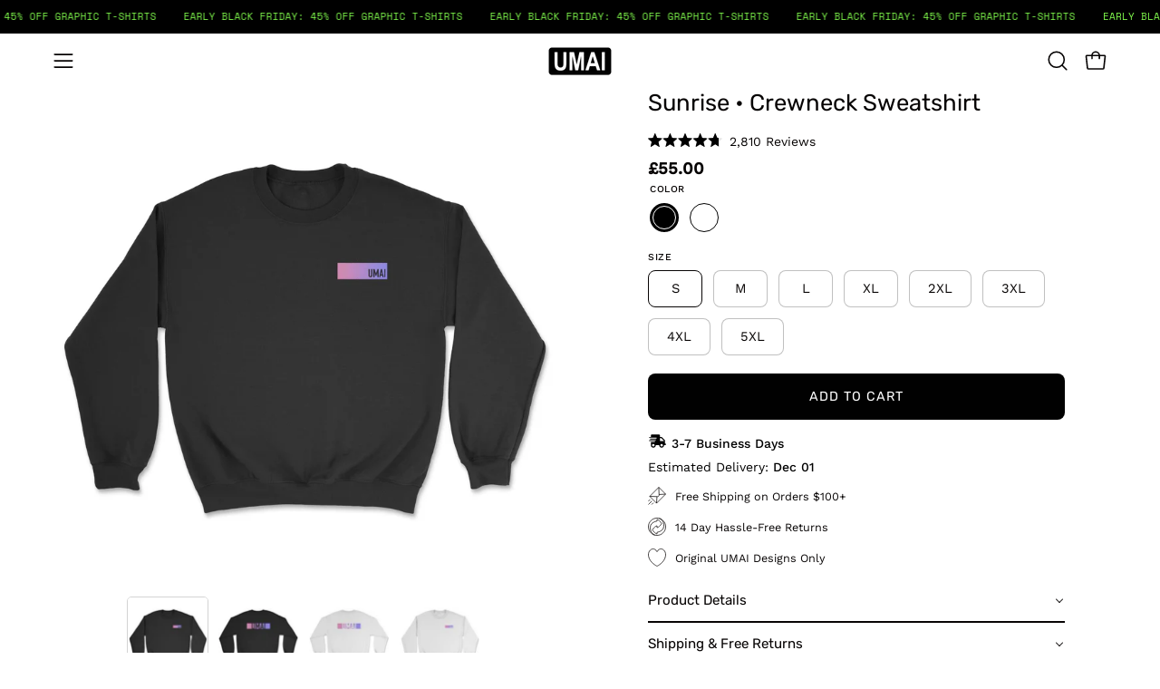

--- FILE ---
content_type: text/html; charset=utf-8
request_url: https://umaiclothing.com/en-gb/products/sunrise-crewneck-sweatshirt
body_size: 108212
content:
<!doctype html>
<html class="no-js no-touch page-loading" lang="en">
<head>  <meta charset="utf-8">
  <meta http-equiv='X-UA-Compatible' content='IE=edge'>
  <meta name="viewport" content="width=device-width, height=device-height, initial-scale=1.0, minimum-scale=1.0">
  <link rel="canonical" href="https://umaiclothing.com/en-gb/products/sunrise-crewneck-sweatshirt" />
  <link rel="preconnect" href="https://cdn.shopify.com" crossorigin>
  <link rel="preconnect" href="https://fonts.shopify.com" crossorigin>
  <link rel="preconnect" href="https://monorail-edge.shopifysvc.com" crossorigin>

  <link href="//umaiclothing.com/cdn/shop/t/126/assets/theme.css?v=24256225651889001831758837330" as="style" rel="preload">
  <link href="//umaiclothing.com/cdn/shop/t/126/assets/vendor.js?v=164905933048751944601729629363" as="script" rel="preload">
  <link href="//umaiclothing.com/cdn/shop/t/126/assets/theme.js?v=4702478480723348211729629363" as="script" rel="preload">

  <link rel="preload" as="image" href="//umaiclothing.com/cdn/shop/t/126/assets/loading.svg?v=91665432863842511931729629363"><style data-shopify>
  .no-js.page-loading .loading-overlay,
  html:not(.page-loading) .loading-overlay { opacity: 0; visibility: hidden; pointer-events: none; animation: fadeOut 1s ease; transition: visibility 0s linear 1s; }

  .loading-overlay { position: fixed; top: 0; left: 0; z-index: 99999; width: 100vw; height: 100vh; display: flex; align-items: center; justify-content: center; background: var(--overlay-bg, var(--COLOR-BLACK-WHITE)); }</style><style data-shopify>.loader__image__holder { position: absolute; top: 0; left: 0; width: 100%; height: 100%; font-size: 0; display: none; align-items: center; justify-content: center; animation: pulse-loading 2s infinite ease-in-out; }
    .loader__image__holder:has(.loader__image--fallback) { animation: none; }
    .loading-image .loader__image__holder { display: flex; }
    .loader__image { max-width: 150px; height: auto; object-fit: contain; }
    .loading-image .loader__image--fallback { width: 150px; height: 150px; max-width: 150px; mask: var(--loading-svg) center center/contain no-repeat; background: var(--overlay-bg-svg, var(--COLOR-WHITE-BLACK)); }</style><script>
    const loadingAppearance = "once";
    const loaded = sessionStorage.getItem('loaded');

    if (loadingAppearance === 'once') {
      if (loaded === null) {
        sessionStorage.setItem('loaded', true);
        document.documentElement.classList.add('loading-image');
      }
    } else {
      document.documentElement.classList.add('loading-image');
    }
  </script><link rel="shortcut icon" href="//umaiclothing.com/cdn/shop/files/rounded_32x32.png?v=1703428906" type="image/png" />
  <title>Sunrise • Crewneck Sweatshirt &ndash; Umai Clothing</title><meta name="description" content="UMAI original design made by owner and designer 0010 65% recycled polyester, 35% polyester Regular fit Ships from USA, Europe &amp;amp; Australia"><link rel="preload" as="font" href="//umaiclothing.com/cdn/fonts/work_sans/worksans_n4.b7973b3d07d0ace13de1b1bea9c45759cdbe12cf.woff2" type="font/woff2" crossorigin><link rel="preload" as="font" href="//umaiclothing.com/cdn/fonts/rubik/rubik_n4.c2fb67c90aa34ecf8da34fc1da937ee9c0c27942.woff2" type="font/woff2" crossorigin>

<meta property="og:site_name" content="Umai Clothing">
<meta property="og:url" content="https://umaiclothing.com/en-gb/products/sunrise-crewneck-sweatshirt">
<meta property="og:title" content="Sunrise • Crewneck Sweatshirt">
<meta property="og:type" content="product">
<meta property="og:description" content="UMAI original design made by owner and designer 0010 65% recycled polyester, 35% polyester Regular fit Ships from USA, Europe &amp;amp; Australia"><meta property="og:image" content="http://umaiclothing.com/cdn/shop/files/frontblack_94ce41d2-d799-4ed0-8e3d-125fe3c35d7e-10170882.jpg?v=1762459611">
  <meta property="og:image:secure_url" content="https://umaiclothing.com/cdn/shop/files/frontblack_94ce41d2-d799-4ed0-8e3d-125fe3c35d7e-10170882.jpg?v=1762459611">
  <meta property="og:image:width" content="4000">
  <meta property="og:image:height" content="4000"><meta property="og:price:amount" content="55.00">
  <meta property="og:price:currency" content="GBP"><meta name="twitter:site" content="@umaiclothing"><meta name="twitter:card" content="summary_large_image">
<meta name="twitter:title" content="Sunrise • Crewneck Sweatshirt">
<meta name="twitter:description" content="UMAI original design made by owner and designer 0010 65% recycled polyester, 35% polyester Regular fit Ships from USA, Europe &amp;amp; Australia"><style data-shopify>@font-face {
  font-family: Rubik;
  font-weight: 400;
  font-style: normal;
  font-display: swap;
  src: url("//umaiclothing.com/cdn/fonts/rubik/rubik_n4.c2fb67c90aa34ecf8da34fc1da937ee9c0c27942.woff2") format("woff2"),
       url("//umaiclothing.com/cdn/fonts/rubik/rubik_n4.d229bd4a6a25ec476a0829a74bf3657a5fd9aa36.woff") format("woff");
}

@font-face {
  font-family: "Work Sans";
  font-weight: 400;
  font-style: normal;
  font-display: swap;
  src: url("//umaiclothing.com/cdn/fonts/work_sans/worksans_n4.b7973b3d07d0ace13de1b1bea9c45759cdbe12cf.woff2") format("woff2"),
       url("//umaiclothing.com/cdn/fonts/work_sans/worksans_n4.cf5ceb1e6d373a9505e637c1aff0a71d0959556d.woff") format("woff");
}

@font-face {
  font-family: "Space Mono";
  font-weight: 400;
  font-style: normal;
  font-display: swap;
  src: url("//umaiclothing.com/cdn/fonts/space_mono/spacemono_n4.9ee60bbbb57a3b43dbcb22a7f53e18140cb3b40f.woff2") format("woff2"),
       url("//umaiclothing.com/cdn/fonts/space_mono/spacemono_n4.0c1ebe3659065af9a832b4a469bdd1fdc9521024.woff") format("woff");
}



  @font-face {
  font-family: Rubik;
  font-weight: 500;
  font-style: normal;
  font-display: swap;
  src: url("//umaiclothing.com/cdn/fonts/rubik/rubik_n5.46f1bf0063ef6b3840ba0b9b71e86033a15b4466.woff2") format("woff2"),
       url("//umaiclothing.com/cdn/fonts/rubik/rubik_n5.c73c6e4dcc7dfb4852265eb6e0e59860278f8b84.woff") format("woff");
}




  @font-face {
  font-family: Rubik;
  font-weight: 300;
  font-style: normal;
  font-display: swap;
  src: url("//umaiclothing.com/cdn/fonts/rubik/rubik_n3.28109fbcae8bc8da2127ed6af6c67e4379561eae.woff2") format("woff2"),
       url("//umaiclothing.com/cdn/fonts/rubik/rubik_n3.942906c434ddf3af9a94498663613ee37f663688.woff") format("woff");
}




  @font-face {
  font-family: Rubik;
  font-weight: 700;
  font-style: normal;
  font-display: swap;
  src: url("//umaiclothing.com/cdn/fonts/rubik/rubik_n7.9ddb1ff19ac4667369e1c444a6663062e115e651.woff2") format("woff2"),
       url("//umaiclothing.com/cdn/fonts/rubik/rubik_n7.2f2815a4763d5118fdb49ad25ccceea3eafcae92.woff") format("woff");
}




  @font-face {
  font-family: "Work Sans";
  font-weight: 100;
  font-style: normal;
  font-display: swap;
  src: url("//umaiclothing.com/cdn/fonts/work_sans/worksans_n1.3b5d001dd20dab2308442816b302d59109fb4702.woff2") format("woff2"),
       url("//umaiclothing.com/cdn/fonts/work_sans/worksans_n1.71f6bc2e8994a3e5ec539617cc389f6c083552ad.woff") format("woff");
}




  @font-face {
  font-family: "Work Sans";
  font-weight: 500;
  font-style: normal;
  font-display: swap;
  src: url("//umaiclothing.com/cdn/fonts/work_sans/worksans_n5.42fc03d7028ac0f31a2ddf10d4a2904a7483a1c4.woff2") format("woff2"),
       url("//umaiclothing.com/cdn/fonts/work_sans/worksans_n5.1f79bf93aa21696aa0428c88e39fb9f946295341.woff") format("woff");
}




  @font-face {
  font-family: "Work Sans";
  font-weight: 400;
  font-style: italic;
  font-display: swap;
  src: url("//umaiclothing.com/cdn/fonts/work_sans/worksans_i4.16ff51e3e71fc1d09ff97b9ff9ccacbeeb384ec4.woff2") format("woff2"),
       url("//umaiclothing.com/cdn/fonts/work_sans/worksans_i4.ed4a1418cba5b7f04f79e4d5c8a5f1a6bd34f23b.woff") format("woff");
}




  @font-face {
  font-family: "Work Sans";
  font-weight: 700;
  font-style: italic;
  font-display: swap;
  src: url("//umaiclothing.com/cdn/fonts/work_sans/worksans_i7.7cdba6320b03c03dcaa365743a4e0e729fe97e54.woff2") format("woff2"),
       url("//umaiclothing.com/cdn/fonts/work_sans/worksans_i7.42a9f4016982495f4c0b0fb3dc64cf8f2d0c3eaa.woff") format("woff");
}




  @font-face {
  font-family: "Space Mono";
  font-weight: 700;
  font-style: normal;
  font-display: swap;
  src: url("//umaiclothing.com/cdn/fonts/space_mono/spacemono_n7.508dbd51f810465f80674aa16b57dbed9d939476.woff2") format("woff2"),
       url("//umaiclothing.com/cdn/fonts/space_mono/spacemono_n7.33dc758a163f8921951e545f3e66fea4986535cf.woff") format("woff");
}


:root {--COLOR-PRIMARY-OPPOSITE: #ffffff;
  --COLOR-PRIMARY-OPPOSITE-ALPHA-20: rgba(255, 255, 255, 0.2);
  --COLOR-PRIMARY-LIGHTEN-DARKEN-ALPHA-20: rgba(26, 26, 26, 0.2);
  --COLOR-PRIMARY-LIGHTEN-DARKEN-ALPHA-30: rgba(26, 26, 26, 0.3);

  --PRIMARY-BUTTONS-COLOR-BG: #000000;
  --PRIMARY-BUTTONS-COLOR-TEXT: #ffffff;
  --PRIMARY-BUTTONS-COLOR-TEXT-ALPHA-10: rgba(255, 255, 255, 0.1);
  --PRIMARY-BUTTONS-COLOR-BORDER: #000000;

  --PRIMARY-BUTTONS-COLOR-LIGHTEN-DARKEN: #1a1a1a;

  --PRIMARY-BUTTONS-COLOR-ALPHA-05: rgba(0, 0, 0, 0.05);
  --PRIMARY-BUTTONS-COLOR-ALPHA-10: rgba(0, 0, 0, 0.1);
  --PRIMARY-BUTTONS-COLOR-ALPHA-50: rgba(0, 0, 0, 0.5);--COLOR-SECONDARY-OPPOSITE: #000000;
  --COLOR-SECONDARY-OPPOSITE-ALPHA-20: rgba(0, 0, 0, 0.2);
  --COLOR-SECONDARY-LIGHTEN-DARKEN-ALPHA-20: rgba(230, 230, 230, 0.2);
  --COLOR-SECONDARY-LIGHTEN-DARKEN-ALPHA-30: rgba(230, 230, 230, 0.3);

  --SECONDARY-BUTTONS-COLOR-BG: #ffffff;
  --SECONDARY-BUTTONS-COLOR-TEXT: #000000;
  --SECONDARY-BUTTONS-COLOR-TEXT-ALPHA-10: rgba(0, 0, 0, 0.1);
  --SECONDARY-BUTTONS-COLOR-BORDER: #ffffff;

  --SECONDARY-BUTTONS-COLOR-ALPHA-05: rgba(255, 255, 255, 0.05);
  --SECONDARY-BUTTONS-COLOR-ALPHA-10: rgba(255, 255, 255, 0.1);
  --SECONDARY-BUTTONS-COLOR-ALPHA-50: rgba(255, 255, 255, 0.5);--OUTLINE-BUTTONS-PRIMARY-BG: transparent;
  --OUTLINE-BUTTONS-PRIMARY-TEXT: #000000;
  --OUTLINE-BUTTONS-PRIMARY-TEXT-ALPHA-10: rgba(0, 0, 0, 0.1);
  --OUTLINE-BUTTONS-PRIMARY-BORDER: #000000;
  --OUTLINE-BUTTONS-PRIMARY-BG-HOVER: rgba(26, 26, 26, 0.2);

  --OUTLINE-BUTTONS-SECONDARY-BG: transparent;
  --OUTLINE-BUTTONS-SECONDARY-TEXT: #ffffff;
  --OUTLINE-BUTTONS-SECONDARY-TEXT-ALPHA-10: rgba(255, 255, 255, 0.1);
  --OUTLINE-BUTTONS-SECONDARY-BORDER: #ffffff;
  --OUTLINE-BUTTONS-SECONDARY-BG-HOVER: rgba(230, 230, 230, 0.2);

  --OUTLINE-BUTTONS-WHITE-BG: transparent;
  --OUTLINE-BUTTONS-WHITE-TEXT: #ffffff;
  --OUTLINE-BUTTONS-WHITE-TEXT-ALPHA-10: rgba(255, 255, 255, 0.1);
  --OUTLINE-BUTTONS-WHITE-BORDER: #ffffff;

  --OUTLINE-BUTTONS-BLACK-BG: transparent;
  --OUTLINE-BUTTONS-BLACK-TEXT: #000000;
  --OUTLINE-BUTTONS-BLACK-TEXT-ALPHA-10: rgba(0, 0, 0, 0.1);
  --OUTLINE-BUTTONS-BLACK-BORDER: #000000;--OUTLINE-SOLID-BUTTONS-PRIMARY-BG: #000000;
  --OUTLINE-SOLID-BUTTONS-PRIMARY-TEXT: #ffffff;
  --OUTLINE-SOLID-BUTTONS-PRIMARY-TEXT-ALPHA-10: rgba(255, 255, 255, 0.1);
  --OUTLINE-SOLID-BUTTONS-PRIMARY-BORDER: #ffffff;
  --OUTLINE-SOLID-BUTTONS-PRIMARY-BG-HOVER: rgba(255, 255, 255, 0.2);

  --OUTLINE-SOLID-BUTTONS-SECONDARY-BG: #ffffff;
  --OUTLINE-SOLID-BUTTONS-SECONDARY-TEXT: #000000;
  --OUTLINE-SOLID-BUTTONS-SECONDARY-TEXT-ALPHA-10: rgba(0, 0, 0, 0.1);
  --OUTLINE-SOLID-BUTTONS-SECONDARY-BORDER: #000000;
  --OUTLINE-SOLID-BUTTONS-SECONDARY-BG-HOVER: rgba(0, 0, 0, 0.2);

  --OUTLINE-SOLID-BUTTONS-WHITE-BG: #ffffff;
  --OUTLINE-SOLID-BUTTONS-WHITE-TEXT: #000000;
  --OUTLINE-SOLID-BUTTONS-WHITE-TEXT-ALPHA-10: rgba(0, 0, 0, 0.1);
  --OUTLINE-SOLID-BUTTONS-WHITE-BORDER: #000000;

  --OUTLINE-SOLID-BUTTONS-BLACK-BG: #000000;
  --OUTLINE-SOLID-BUTTONS-BLACK-TEXT: #ffffff;
  --OUTLINE-SOLID-BUTTONS-BLACK-TEXT-ALPHA-10: rgba(255, 255, 255, 0.1);
  --OUTLINE-SOLID-BUTTONS-BLACK-BORDER: #ffffff;--COLOR-HEADING: #070404;
  --COLOR-TEXT: #070404;
  --COLOR-TEXT-DARKEN: #000000;
  --COLOR-TEXT-LIGHTEN: #482929;
  --COLOR-TEXT-ALPHA-5: rgba(7, 4, 4, 0.05);
  --COLOR-TEXT-ALPHA-8: rgba(7, 4, 4, 0.08);
  --COLOR-TEXT-ALPHA-10: rgba(7, 4, 4, 0.1);
  --COLOR-TEXT-ALPHA-15: rgba(7, 4, 4, 0.15);
  --COLOR-TEXT-ALPHA-20: rgba(7, 4, 4, 0.2);
  --COLOR-TEXT-ALPHA-25: rgba(7, 4, 4, 0.25);
  --COLOR-TEXT-ALPHA-50: rgba(7, 4, 4, 0.5);
  --COLOR-TEXT-ALPHA-60: rgba(7, 4, 4, 0.6);
  --COLOR-TEXT-ALPHA-85: rgba(7, 4, 4, 0.85);

  --COLOR-BG: #ffffff;
  --COLOR-BG-ALPHA-25: rgba(255, 255, 255, 0.25);
  --COLOR-BG-ALPHA-35: rgba(255, 255, 255, 0.35);
  --COLOR-BG-ALPHA-60: rgba(255, 255, 255, 0.6);
  --COLOR-BG-ALPHA-65: rgba(255, 255, 255, 0.65);
  --COLOR-BG-ALPHA-85: rgba(255, 255, 255, 0.85);
  --COLOR-BG-DARKEN: #e6e6e6;
  --COLOR-BG-LIGHTEN-DARKEN: #e6e6e6;
  --COLOR-BG-LIGHTEN-DARKEN-SHIMMER-BG: #fafafa;
  --COLOR-BG-LIGHTEN-DARKEN-SHIMMER-EFFECT: #f5f5f5;
  --COLOR-BG-LIGHTEN-DARKEN-SHIMMER-ENHANCEMENT: #000000;
  --COLOR-BG-LIGHTEN-DARKEN-FOREGROUND: #f7f7f7;
  --COLOR-BG-LIGHTEN-DARKEN-HIGHLIGHT: #fff7f2;
  --COLOR-BG-LIGHTEN-DARKEN-SEARCH-LOADER: #cccccc;
  --COLOR-BG-LIGHTEN-DARKEN-SEARCH-LOADER-LINE: #e6e6e6;
  --COLOR-BG-LIGHTEN-DARKEN-2: #cdcdcd;
  --COLOR-BG-LIGHTEN-DARKEN-3: #c0c0c0;
  --COLOR-BG-LIGHTEN-DARKEN-4: #b3b3b3;
  --COLOR-BG-LIGHTEN-DARKEN-5: #a6a6a6;
  --COLOR-BG-LIGHTEN-DARKEN-6: #9a9a9a;
  --COLOR-BG-LIGHTEN-DARKEN-CONTRAST: #b3b3b3;
  --COLOR-BG-LIGHTEN-DARKEN-CONTRAST-2: #a6a6a6;
  --COLOR-BG-LIGHTEN-DARKEN-CONTRAST-3: #999999;
  --COLOR-BG-LIGHTEN-DARKEN-CONTRAST-4: #8c8c8c;
  --COLOR-BG-LIGHTEN-DARKEN-CONTRAST-5: #808080;
  --COLOR-BG-LIGHTEN-DARKEN-CONTRAST-6: #737373;

  --COLOR-BG-SECONDARY: #fff7f2;
  --COLOR-BG-SECONDARY-LIGHTEN-DARKEN: #ffd8bf;
  --COLOR-BG-SECONDARY-LIGHTEN-DARKEN-CONTRAST: #f25d00;

  --COLOR-INPUT-BG: #ffffff;

  --COLOR-ACCENT: #fff7f2;
  --COLOR-ACCENT-TEXT: #000;

  --COLOR-BORDER: #d3d3d3;
  --COLOR-BORDER-ALPHA-15: rgba(211, 211, 211, 0.15);
  --COLOR-BORDER-ALPHA-30: rgba(211, 211, 211, 0.3);
  --COLOR-BORDER-ALPHA-50: rgba(211, 211, 211, 0.5);
  --COLOR-BORDER-ALPHA-65: rgba(211, 211, 211, 0.65);
  --COLOR-BORDER-LIGHTEN-DARKEN: #868686;
  --COLOR-BORDER-HAIRLINE: #f7f7f7;

  --COLOR-SALE-BG: #000000;
  --COLOR-SALE-TEXT: #7ff74c;
  --COLOR-CUSTOM-BG: #000000;
  --COLOR-CUSTOM-TEXT: #7ff74c;
  --COLOR-SOLD-BG: #f7f9fa;
  --COLOR-SOLD-TEXT: #ffffff;
  --COLOR-SAVING-BG: #000000;
  --COLOR-SAVING-TEXT: #7ff74c;

  --COLOR-WHITE-BLACK: #fff;
  --COLOR-BLACK-WHITE: #000;
  --COLOR-BLACK-WHITE-ALPHA-25: rgba(0, 0, 0, 0.25);
  --COLOR-BLACK-WHITE-ALPHA-34: rgba(0, 0, 0, 0.34);
  --COLOR-BG-OVERLAY: rgba(255, 255, 255, 0.5);--COLOR-DISABLED-GREY: rgba(7, 4, 4, 0.05);
  --COLOR-DISABLED-GREY-DARKEN: rgba(7, 4, 4, 0.45);
  --COLOR-ERROR: #D02E2E;
  --COLOR-ERROR-BG: #f3cbcb;
  --COLOR-SUCCESS: #56AD6A;
  --COLOR-SUCCESS-BG: #ECFEF0;
  --COLOR-WARN: #ECBD5E;
  --COLOR-TRANSPARENT: rgba(255, 255, 255, 0);

  --COLOR-WHITE: #ffffff;
  --COLOR-WHITE-DARKEN: #f2f2f2;
  --COLOR-WHITE-ALPHA-10: rgba(255, 255, 255, 0.1);
  --COLOR-WHITE-ALPHA-20: rgba(255, 255, 255, 0.2);
  --COLOR-WHITE-ALPHA-25: rgba(255, 255, 255, 0.25);
  --COLOR-WHITE-ALPHA-50: rgba(255, 255, 255, 0.5);
  --COLOR-WHITE-ALPHA-60: rgba(255, 255, 255, 0.6);
  --COLOR-BLACK: #000000;
  --COLOR-BLACK-LIGHTEN: #1a1a1a;
  --COLOR-BLACK-ALPHA-10: rgba(0, 0, 0, 0.1);
  --COLOR-BLACK-ALPHA-20: rgba(0, 0, 0, 0.2);
  --COLOR-BLACK-ALPHA-25: rgba(0, 0, 0, 0.25);
  --COLOR-BLACK-ALPHA-50: rgba(0, 0, 0, 0.5);
  --COLOR-BLACK-ALPHA-60: rgba(0, 0, 0, 0.6);--FONT-STACK-BODY: "Work Sans", sans-serif;
  --FONT-STYLE-BODY: normal;
  --FONT-STYLE-BODY-ITALIC: italic;
  --FONT-ADJUST-BODY: 1.05;

  --FONT-WEIGHT-BODY: 400;
  --FONT-WEIGHT-BODY-LIGHT: 100;
  --FONT-WEIGHT-BODY-MEDIUM: 700;
  --FONT-WEIGHT-BODY-BOLD: 500;

  --FONT-STACK-HEADING: Rubik, sans-serif;
  --FONT-STYLE-HEADING: normal;
  --FONT-STYLE-HEADING-ITALIC: italic;
  --FONT-ADJUST-HEADING: 0.8;

  --FONT-WEIGHT-HEADING: 400;
  --FONT-WEIGHT-HEADING-LIGHT: 300;
  --FONT-WEIGHT-HEADING-MEDIUM: 700;
  --FONT-WEIGHT-HEADING-BOLD: 500;

  --FONT-STACK-NAV: "Work Sans", sans-serif;
  --FONT-STYLE-NAV: normal;
  --FONT-STYLE-NAV-ITALIC: italic;
  --FONT-ADJUST-NAV: 0.9;
  --FONT-ADJUST-NAV-TOP-LEVEL: 0.8;

  --FONT-WEIGHT-NAV: 400;
  --FONT-WEIGHT-NAV-LIGHT: 100;
  --FONT-WEIGHT-NAV-MEDIUM: 700;
  --FONT-WEIGHT-NAV-BOLD: 500;

  --FONT-ADJUST-PRODUCT-GRID: 0.9;
  --FONT-ADJUST-PRODUCT-GRID-HEADING: 0.9;

  --FONT-ADJUST-BADGES: 1.0;

  --FONT-STACK-BUTTON: Rubik, sans-serif;
  --FONT-STYLE-BUTTON: normal;
  --FONT-STYLE-BUTTON-ITALIC: italic;
  --FONT-ADJUST-BUTTON: 0.9;

  --FONT-WEIGHT-BUTTON: 400;
  --FONT-WEIGHT-BUTTON-MEDIUM: 700;
  --FONT-WEIGHT-BUTTON-BOLD: 500;

  --FONT-STACK-SUBHEADING: "Space Mono", monospace;
  --FONT-STYLE-SUBHEADING: normal;
  --FONT-ADJUST-SUBHEADING: 0.8;

  --FONT-WEIGHT-SUBHEADING: 400;
  --FONT-WEIGHT-SUBHEADING-BOLD: 700;

  --FONT-STACK-LABEL: "Work Sans", sans-serif;
  --FONT-STYLE-LABEL: normal;
  --FONT-ADJUST-LABEL: 0.6;

  --FONT-WEIGHT-LABEL: 500;

  --LETTER-SPACING-NAV: 0.05em;
  --LETTER-SPACING-SUBHEADING: 0.1em;
  --LETTER-SPACING-BUTTON: 0.075em;
  --LETTER-SPACING-LABEL: 0.05em;

  --BUTTON-TEXT-CAPS: uppercase;
  --HEADING-TEXT-CAPS: none;
  --SUBHEADING-TEXT-CAPS: uppercase;
  --LABEL-TEXT-CAPS: uppercase;--FONT-SIZE-INPUT: 1.05rem;--RADIUS: 8px;
  --RADIUS-SMALL: 8px;
  --RADIUS-TINY: 8px;
  --RADIUS-BADGE: 3px;
  --RADIUS-CHECKBOX: 4px;
  --RADIUS-TEXTAREA: 8px;--PRODUCT-MEDIA-PADDING-TOP: 100%;--BORDER-WIDTH: 1px;--STROKE-WIDTH: 12px;--SITE-WIDTH: 1440px;
  --SITE-WIDTH-NARROW: 840px;--COLOR-UPSELLS-BG: #F1EFE8;
  --COLOR-UPSELLS-TEXT: #0B0B0B;
  --COLOR-UPSELLS-TEXT-LIGHTEN: #3e3e3e;
  --COLOR-UPSELLS-DISABLED-GREY-DARKEN: rgba(11, 11, 11, 0.45);
  --UPSELLS-HEIGHT: 130px;
  --UPSELLS-IMAGE-WIDTH: 30%;--ICON-ARROW-RIGHT: url( "//umaiclothing.com/cdn/shop/t/126/assets/icon-chevron-right.svg?v=115618353204357621731729629363" );--loading-svg: url( "//umaiclothing.com/cdn/shop/t/126/assets/loading.svg?v=91665432863842511931729629363" );
  --icon-check: url( "//umaiclothing.com/cdn/shop/t/126/assets/icon-check.svg?v=175316081881880408121729629363" );
  --icon-check-swatch: url( "//umaiclothing.com/cdn/shop/t/126/assets/icon-check-swatch.svg?v=131897745589030387781729629363" );
  --icon-zoom-in: url( "//umaiclothing.com/cdn/shop/t/126/assets/icon-zoom-in.svg?v=157433013461716915331729629363" );
  --icon-zoom-out: url( "//umaiclothing.com/cdn/shop/t/126/assets/icon-zoom-out.svg?v=164909107869959372931729629363" );--collection-sticky-bar-height: 0px;
  --collection-image-padding-top: 60%;

  --drawer-width: 400px;
  --drawer-transition: transform 0.4s cubic-bezier(0.46, 0.01, 0.32, 1);--gutter: 60px;
  --gutter-mobile: 20px;
  --grid-gutter: 20px;
  --grid-gutter-mobile: 35px;--inner: 20px;
  --inner-tablet: 18px;
  --inner-mobile: 16px;--grid: repeat(4, minmax(0, 1fr));
  --grid-tablet: repeat(3, minmax(0, 1fr));
  --grid-mobile: repeat(2, minmax(0, 1fr));
  --megamenu-grid: repeat(4, minmax(0, 1fr));
  --grid-row: 1 / span 4;--scrollbar-width: 0px;--overlay: #000;
  --overlay-opacity: 1;--swatch-width: 38px;
  --swatch-height: 26px;
  --swatch-size: 32px;
  --swatch-size-mobile: 30px;

  
  --move-offset: 20px;

  
  --autoplay-speed: 2200ms;

  

    --filter-bg: none;
    --product-filter-bg: none;}</style><link href="//umaiclothing.com/cdn/shop/t/126/assets/theme.css?v=24256225651889001831758837330" rel="stylesheet" type="text/css" media="all" /><script type="text/javascript">
    if (window.MSInputMethodContext && document.documentMode) {
      var scripts = document.getElementsByTagName('script')[0];
      var polyfill = document.createElement("script");
      polyfill.defer = true;
      polyfill.src = "//umaiclothing.com/cdn/shop/t/126/assets/ie11.js?v=164037955086922138091729629363";

      scripts.parentNode.insertBefore(polyfill, scripts);

      document.documentElement.classList.add('ie11');
    } else {
      document.documentElement.className = document.documentElement.className.replace('no-js', 'js');
    }

    let root = '/en-gb';
    if (root[root.length - 1] !== '/') {
      root = `${root}/`;
    }

    window.theme = {
      routes: {
        root: root,
        cart_url: "\/en-gb\/cart",
        cart_add_url: "\/en-gb\/cart\/add",
        cart_change_url: "\/en-gb\/cart\/change",
        shop_url: "https:\/\/umaiclothing.com",
        searchUrl: '/en-gb/search',
        predictiveSearchUrl: '/en-gb/search/suggest',
        product_recommendations_url: "\/en-gb\/recommendations\/products"
      },
      assets: {
        photoswipe: '//umaiclothing.com/cdn/shop/t/126/assets/photoswipe.js?v=162613001030112971491729629363',
        smoothscroll: '//umaiclothing.com/cdn/shop/t/126/assets/smoothscroll.js?v=37906625415260927261729629363',
        no_image: "//umaiclothing.com/cdn/shopifycloud/storefront/assets/no-image-2048-a2addb12_1024x.gif",
        swatches: '//umaiclothing.com/cdn/shop/t/126/assets/swatches.json?v=48151095059025235811740060739',
        base: "//umaiclothing.com/cdn/shop/t/126/assets/"
      },
      strings: {
        add_to_cart: "Add to Cart",
        cart_acceptance_error: "You must accept our terms and conditions.",
        cart_empty: "Your cart is currently empty.",
        cart_price: "Price",
        cart_quantity: "Quantity",
        cart_items_one: "{{ count }} item",
        cart_items_many: "{{ count }} items",
        cart_title: "Cart",
        cart_total: "Total",
        continue_shopping: "Continue Shopping",
        free: "Free",
        limit_error: "Sorry, looks like we don\u0026#39;t have enough of this product.",
        preorder: "Pre-Order",
        remove: "Remove",
        sale_badge_text: "Sale",
        saving_badge: "Save {{ discount }}",
        saving_up_to_badge: "Save up to {{ discount }}",
        sold_out: "Sold Out",
        subscription: "Subscription",
        unavailable: "Unavailable",
        unit_price_label: "Unit price",
        unit_price_separator: "per",
        zero_qty_error: "Quantity must be greater than 0.",
        delete_confirm: "Are you sure you wish to delete this address?",
        newsletter_product_availability: "Notify Me When It’s Available"
      },
      icons: {
        plus: '<svg aria-hidden="true" focusable="false" role="presentation" class="icon icon-toggle-plus" viewBox="0 0 192 192"><path d="M30 96h132M96 30v132" stroke="currentColor" stroke-linecap="round" stroke-linejoin="round"/></svg>',
        minus: '<svg aria-hidden="true" focusable="false" role="presentation" class="icon icon-toggle-minus" viewBox="0 0 192 192"><path d="M30 96h132" stroke="currentColor" stroke-linecap="round" stroke-linejoin="round"/></svg>',
        close: '<svg aria-hidden="true" focusable="false" role="presentation" class="icon icon-close" viewBox="0 0 192 192"><path d="M150 42 42 150M150 150 42 42" stroke="currentColor" stroke-linecap="round" stroke-linejoin="round"/></svg>'
      },
      settings: {
        animationsEnabled: true,
        cartType: "drawer",
        enableAcceptTerms: false,
        enableInfinityScroll: false,
        enablePaymentButton: false,
        gridImageSize: "cover",
        gridImageAspectRatio: 1,
        mobileMenuBehaviour: "link",
        productGridHover: "image",
        savingBadgeType: "percentage",
        showSaleBadge: true,
        showSoldBadge: false,
        showSavingBadge: false,
        quickBuy: "quick_buy",
        suggestArticles: false,
        suggestCollections: true,
        suggestProducts: true,
        suggestPages: false,
        suggestionsResultsLimit: 5,
        currency_code_enable: false,
        hideInventoryCount: true,
        colorSwatchesType: "theme",
        atcButtonShowPrice: false,
      },
      sizes: {
        mobile: 480,
        small: 768,
        large: 1024,
        widescreen: 1440
      },
      moneyFormat: "£{{amount}}",
      moneyWithCurrencyFormat: "£{{amount}} GBP",
      subtotal: 0,
      current_iso_code: "GBP",
      info: {
        name: 'Palo Alto'
      },
      version: '5.9.1'
    };
    window.PaloAlto = window.PaloAlto || {};
    window.slate = window.slate || {};
    window.isHeaderTransparent = false;
    window.stickyHeaderHeight = 60;
    window.lastWindowWidth = window.innerWidth || document.documentElement.clientWidth;
  </script><script src="//umaiclothing.com/cdn/shop/t/126/assets/vendor.js?v=164905933048751944601729629363" defer="defer"></script>
  <script src="//umaiclothing.com/cdn/shop/t/126/assets/theme.js?v=4702478480723348211729629363" defer="defer"></script><script>window.performance && window.performance.mark && window.performance.mark('shopify.content_for_header.start');</script><meta name="google-site-verification" content="kQHakm1m-QCsXItZDzRSSQi-KR0aJRrD6VYcuocBVkY">
<meta name="google-site-verification" content="kQHakm1m-QCsXItZDzRSSQi-KR0aJRrD6VYcuocBVkY">
<meta id="shopify-digital-wallet" name="shopify-digital-wallet" content="/7585267775/digital_wallets/dialog">
<meta name="shopify-checkout-api-token" content="d0be209fe2142df37c5a94a30b0a22c8">
<meta id="in-context-paypal-metadata" data-shop-id="7585267775" data-venmo-supported="true" data-environment="production" data-locale="en_US" data-paypal-v4="true" data-currency="GBP">
<link rel="alternate" hreflang="x-default" href="https://umaiclothing.com/products/sunrise-crewneck-sweatshirt">
<link rel="alternate" hreflang="en-CA" href="https://umaiclothing.com/en-ca/products/sunrise-crewneck-sweatshirt">
<link rel="alternate" hreflang="en-ES" href="https://umaiclothing.com/en-es/products/sunrise-crewneck-sweatshirt">
<link rel="alternate" hreflang="es-ES" href="https://umaiclothing.com/es-es/products/sudadera-con-cuello-redondo-amanecer">
<link rel="alternate" hreflang="de-DE" href="https://umaiclothing.com/de-de/products/sweatshirt-mit-rundhalsausschnitt-und-sonnenaufgang">
<link rel="alternate" hreflang="en-DE" href="https://umaiclothing.com/en-de/products/sunrise-crewneck-sweatshirt">
<link rel="alternate" hreflang="fr-FR" href="https://umaiclothing.com/fr-fr/products/sunrise-crewneck-sweatshirt">
<link rel="alternate" hreflang="en-FR" href="https://umaiclothing.com/en-fr/products/sunrise-crewneck-sweatshirt">
<link rel="alternate" hreflang="en-GB" href="https://umaiclothing.com/en-gb/products/sunrise-crewneck-sweatshirt">
<link rel="alternate" hreflang="nl-BE" href="https://umaiclothing.com/nl-nl/products/sunrise-crewneck-sweatshirt">
<link rel="alternate" hreflang="fr-BE" href="https://umaiclothing.com/fr-nl/products/sunrise-crewneck-sweatshirt">
<link rel="alternate" hreflang="en-BE" href="https://umaiclothing.com/en-nl/products/sunrise-crewneck-sweatshirt">
<link rel="alternate" hreflang="nl-NL" href="https://umaiclothing.com/nl-nl/products/sunrise-crewneck-sweatshirt">
<link rel="alternate" hreflang="fr-NL" href="https://umaiclothing.com/fr-nl/products/sunrise-crewneck-sweatshirt">
<link rel="alternate" hreflang="en-NL" href="https://umaiclothing.com/en-nl/products/sunrise-crewneck-sweatshirt">
<link rel="alternate" hreflang="en-US" href="https://umaiclothing.com/products/sunrise-crewneck-sweatshirt">
<link rel="alternate" hreflang="fr-US" href="https://umaiclothing.com/fr/products/sunrise-crewneck-sweatshirt">
<link rel="alternate" type="application/json+oembed" href="https://umaiclothing.com/en-gb/products/sunrise-crewneck-sweatshirt.oembed">
<script async="async" src="/checkouts/internal/preloads.js?locale=en-GB"></script>
<link rel="preconnect" href="https://shop.app" crossorigin="anonymous">
<script async="async" src="https://shop.app/checkouts/internal/preloads.js?locale=en-GB&shop_id=7585267775" crossorigin="anonymous"></script>
<script id="apple-pay-shop-capabilities" type="application/json">{"shopId":7585267775,"countryCode":"US","currencyCode":"GBP","merchantCapabilities":["supports3DS"],"merchantId":"gid:\/\/shopify\/Shop\/7585267775","merchantName":"Umai Clothing","requiredBillingContactFields":["postalAddress","email","phone"],"requiredShippingContactFields":["postalAddress","email","phone"],"shippingType":"shipping","supportedNetworks":["visa","masterCard","amex","discover","elo","jcb"],"total":{"type":"pending","label":"Umai Clothing","amount":"1.00"},"shopifyPaymentsEnabled":true,"supportsSubscriptions":true}</script>
<script id="shopify-features" type="application/json">{"accessToken":"d0be209fe2142df37c5a94a30b0a22c8","betas":["rich-media-storefront-analytics"],"domain":"umaiclothing.com","predictiveSearch":true,"shopId":7585267775,"locale":"en"}</script>
<script>var Shopify = Shopify || {};
Shopify.shop = "umai-clothing.myshopify.com";
Shopify.locale = "en";
Shopify.currency = {"active":"GBP","rate":"0.77547218"};
Shopify.country = "GB";
Shopify.theme = {"name":"Updated copy of Speed Optimized : Updated Palo ...","id":128050823302,"schema_name":"Palo Alto","schema_version":"5.9.1","theme_store_id":777,"role":"main"};
Shopify.theme.handle = "null";
Shopify.theme.style = {"id":null,"handle":null};
Shopify.cdnHost = "umaiclothing.com/cdn";
Shopify.routes = Shopify.routes || {};
Shopify.routes.root = "/en-gb/";</script>
<script type="module">!function(o){(o.Shopify=o.Shopify||{}).modules=!0}(window);</script>
<script>!function(o){function n(){var o=[];function n(){o.push(Array.prototype.slice.apply(arguments))}return n.q=o,n}var t=o.Shopify=o.Shopify||{};t.loadFeatures=n(),t.autoloadFeatures=n()}(window);</script>
<script>
  window.ShopifyPay = window.ShopifyPay || {};
  window.ShopifyPay.apiHost = "shop.app\/pay";
  window.ShopifyPay.redirectState = null;
</script>
<script id="shop-js-analytics" type="application/json">{"pageType":"product"}</script>
<script defer="defer" async type="module" src="//umaiclothing.com/cdn/shopifycloud/shop-js/modules/v2/client.init-shop-cart-sync_D0dqhulL.en.esm.js"></script>
<script defer="defer" async type="module" src="//umaiclothing.com/cdn/shopifycloud/shop-js/modules/v2/chunk.common_CpVO7qML.esm.js"></script>
<script type="module">
  await import("//umaiclothing.com/cdn/shopifycloud/shop-js/modules/v2/client.init-shop-cart-sync_D0dqhulL.en.esm.js");
await import("//umaiclothing.com/cdn/shopifycloud/shop-js/modules/v2/chunk.common_CpVO7qML.esm.js");

  window.Shopify.SignInWithShop?.initShopCartSync?.({"fedCMEnabled":true,"windoidEnabled":true});

</script>
<script>
  window.Shopify = window.Shopify || {};
  if (!window.Shopify.featureAssets) window.Shopify.featureAssets = {};
  window.Shopify.featureAssets['shop-js'] = {"shop-cart-sync":["modules/v2/client.shop-cart-sync_D9bwt38V.en.esm.js","modules/v2/chunk.common_CpVO7qML.esm.js"],"init-fed-cm":["modules/v2/client.init-fed-cm_BJ8NPuHe.en.esm.js","modules/v2/chunk.common_CpVO7qML.esm.js"],"init-shop-email-lookup-coordinator":["modules/v2/client.init-shop-email-lookup-coordinator_pVrP2-kG.en.esm.js","modules/v2/chunk.common_CpVO7qML.esm.js"],"shop-cash-offers":["modules/v2/client.shop-cash-offers_CNh7FWN-.en.esm.js","modules/v2/chunk.common_CpVO7qML.esm.js","modules/v2/chunk.modal_DKF6x0Jh.esm.js"],"init-shop-cart-sync":["modules/v2/client.init-shop-cart-sync_D0dqhulL.en.esm.js","modules/v2/chunk.common_CpVO7qML.esm.js"],"init-windoid":["modules/v2/client.init-windoid_DaoAelzT.en.esm.js","modules/v2/chunk.common_CpVO7qML.esm.js"],"shop-toast-manager":["modules/v2/client.shop-toast-manager_1DND8Tac.en.esm.js","modules/v2/chunk.common_CpVO7qML.esm.js"],"pay-button":["modules/v2/client.pay-button_CFeQi1r6.en.esm.js","modules/v2/chunk.common_CpVO7qML.esm.js"],"shop-button":["modules/v2/client.shop-button_Ca94MDdQ.en.esm.js","modules/v2/chunk.common_CpVO7qML.esm.js"],"shop-login-button":["modules/v2/client.shop-login-button_DPYNfp1Z.en.esm.js","modules/v2/chunk.common_CpVO7qML.esm.js","modules/v2/chunk.modal_DKF6x0Jh.esm.js"],"avatar":["modules/v2/client.avatar_BTnouDA3.en.esm.js"],"shop-follow-button":["modules/v2/client.shop-follow-button_BMKh4nJE.en.esm.js","modules/v2/chunk.common_CpVO7qML.esm.js","modules/v2/chunk.modal_DKF6x0Jh.esm.js"],"init-customer-accounts-sign-up":["modules/v2/client.init-customer-accounts-sign-up_CJXi5kRN.en.esm.js","modules/v2/client.shop-login-button_DPYNfp1Z.en.esm.js","modules/v2/chunk.common_CpVO7qML.esm.js","modules/v2/chunk.modal_DKF6x0Jh.esm.js"],"init-shop-for-new-customer-accounts":["modules/v2/client.init-shop-for-new-customer-accounts_BoBxkgWu.en.esm.js","modules/v2/client.shop-login-button_DPYNfp1Z.en.esm.js","modules/v2/chunk.common_CpVO7qML.esm.js","modules/v2/chunk.modal_DKF6x0Jh.esm.js"],"init-customer-accounts":["modules/v2/client.init-customer-accounts_DCuDTzpR.en.esm.js","modules/v2/client.shop-login-button_DPYNfp1Z.en.esm.js","modules/v2/chunk.common_CpVO7qML.esm.js","modules/v2/chunk.modal_DKF6x0Jh.esm.js"],"checkout-modal":["modules/v2/client.checkout-modal_U_3e4VxF.en.esm.js","modules/v2/chunk.common_CpVO7qML.esm.js","modules/v2/chunk.modal_DKF6x0Jh.esm.js"],"lead-capture":["modules/v2/client.lead-capture_DEgn0Z8u.en.esm.js","modules/v2/chunk.common_CpVO7qML.esm.js","modules/v2/chunk.modal_DKF6x0Jh.esm.js"],"shop-login":["modules/v2/client.shop-login_CoM5QKZ_.en.esm.js","modules/v2/chunk.common_CpVO7qML.esm.js","modules/v2/chunk.modal_DKF6x0Jh.esm.js"],"payment-terms":["modules/v2/client.payment-terms_BmrqWn8r.en.esm.js","modules/v2/chunk.common_CpVO7qML.esm.js","modules/v2/chunk.modal_DKF6x0Jh.esm.js"]};
</script>
<script>(function() {
  var isLoaded = false;
  function asyncLoad() {
    if (isLoaded) return;
    isLoaded = true;
    var urls = ["https:\/\/app.kiwisizing.com\/web\/js\/dist\/kiwiSizing\/plugin\/SizingPlugin.prod.js?v=328\u0026shop=umai-clothing.myshopify.com","\/\/cdn.shopify.com\/proxy\/524578ed9d9afd1410e661a438f2803b009e52d0f17bc21f0bd026a4e2be10bd\/static.cdn.printful.com\/static\/js\/external\/shopify-product-customizer.js?v=0.28\u0026shop=umai-clothing.myshopify.com\u0026sp-cache-control=cHVibGljLCBtYXgtYWdlPTkwMA","https:\/\/umai-clothing.myshopify.com\/apps\/delivery\/delivery_coder.js?t=1711784786.4089\u0026n=945168685\u0026shop=umai-clothing.myshopify.com","https:\/\/umaiclothing.com\/apps\/giraffly-pagespeed\/page-speed-boost-77cdfaad91671aedcba408f113de68c8d9edd856.js?shop=umai-clothing.myshopify.com","https:\/\/edge.personalizer.io\/storefront\/2.0.0\/js\/shopify\/storefront.min.js?key=zt3t9-h1kb3n9f1xvh6d9b-rll0u\u0026shop=umai-clothing.myshopify.com","https:\/\/upsells.boldapps.net\/v2_ui\/js\/UpsellTracker.js?shop=umai-clothing.myshopify.com","https:\/\/upsells.boldapps.net\/v2_ui\/js\/upsell.js?shop=umai-clothing.myshopify.com","\/\/shopify.privy.com\/widget.js?shop=umai-clothing.myshopify.com","https:\/\/cdn.rebuyengine.com\/onsite\/js\/rebuy.js?shop=umai-clothing.myshopify.com","https:\/\/timer.good-apps.co\/storage\/js\/good_apps_timer-umai-clothing.myshopify.com.js?ver=25\u0026shop=umai-clothing.myshopify.com"];
    for (var i = 0; i < urls.length; i++) {
      var s = document.createElement('script');
      s.type = 'text/javascript';
      s.async = true;
      s.src = urls[i];
      var x = document.getElementsByTagName('script')[0];
      x.parentNode.insertBefore(s, x);
    }
  };
  if(window.attachEvent) {
    window.attachEvent('onload', asyncLoad);
  } else {
    window.addEventListener('load', asyncLoad, false);
  }
})();</script>
<script id="__st">var __st={"a":7585267775,"offset":-18000,"reqid":"35993349-3d2d-42f3-99fb-1b1231f981d8-1763952954","pageurl":"umaiclothing.com\/en-gb\/products\/sunrise-crewneck-sweatshirt","u":"66b7d3185be8","p":"product","rtyp":"product","rid":5214683398278};</script>
<script>window.ShopifyPaypalV4VisibilityTracking = true;</script>
<script id="form-persister">!function(){'use strict';const t='contact',e='new_comment',n=[[t,t],['blogs',e],['comments',e],[t,'customer']],o='password',r='form_key',c=['recaptcha-v3-token','g-recaptcha-response','h-captcha-response',o],s=()=>{try{return window.sessionStorage}catch{return}},i='__shopify_v',u=t=>t.elements[r],a=function(){const t=[...n].map((([t,e])=>`form[action*='/${t}']:not([data-nocaptcha='true']) input[name='form_type'][value='${e}']`)).join(',');var e;return e=t,()=>e?[...document.querySelectorAll(e)].map((t=>t.form)):[]}();function m(t){const e=u(t);a().includes(t)&&(!e||!e.value)&&function(t){try{if(!s())return;!function(t){const e=s();if(!e)return;const n=u(t);if(!n)return;const o=n.value;o&&e.removeItem(o)}(t);const e=Array.from(Array(32),(()=>Math.random().toString(36)[2])).join('');!function(t,e){u(t)||t.append(Object.assign(document.createElement('input'),{type:'hidden',name:r})),t.elements[r].value=e}(t,e),function(t,e){const n=s();if(!n)return;const r=[...t.querySelectorAll(`input[type='${o}']`)].map((({name:t})=>t)),u=[...c,...r],a={};for(const[o,c]of new FormData(t).entries())u.includes(o)||(a[o]=c);n.setItem(e,JSON.stringify({[i]:1,action:t.action,data:a}))}(t,e)}catch(e){console.error('failed to persist form',e)}}(t)}const f=t=>{if('true'===t.dataset.persistBound)return;const e=function(t,e){const n=function(t){return'function'==typeof t.submit?t.submit:HTMLFormElement.prototype.submit}(t).bind(t);return function(){let t;return()=>{t||(t=!0,(()=>{try{e(),n()}catch(t){(t=>{console.error('form submit failed',t)})(t)}})(),setTimeout((()=>t=!1),250))}}()}(t,(()=>{m(t)}));!function(t,e){if('function'==typeof t.submit&&'function'==typeof e)try{t.submit=e}catch{}}(t,e),t.addEventListener('submit',(t=>{t.preventDefault(),e()})),t.dataset.persistBound='true'};!function(){function t(t){const e=(t=>{const e=t.target;return e instanceof HTMLFormElement?e:e&&e.form})(t);e&&m(e)}document.addEventListener('submit',t),document.addEventListener('DOMContentLoaded',(()=>{const e=a();for(const t of e)f(t);var n;n=document.body,new window.MutationObserver((t=>{for(const e of t)if('childList'===e.type&&e.addedNodes.length)for(const t of e.addedNodes)1===t.nodeType&&'FORM'===t.tagName&&a().includes(t)&&f(t)})).observe(n,{childList:!0,subtree:!0,attributes:!1}),document.removeEventListener('submit',t)}))}()}();</script>
<script integrity="sha256-52AcMU7V7pcBOXWImdc/TAGTFKeNjmkeM1Pvks/DTgc=" data-source-attribution="shopify.loadfeatures" defer="defer" src="//umaiclothing.com/cdn/shopifycloud/storefront/assets/storefront/load_feature-81c60534.js" crossorigin="anonymous"></script>
<script crossorigin="anonymous" defer="defer" src="//umaiclothing.com/cdn/shopifycloud/storefront/assets/shopify_pay/storefront-65b4c6d7.js?v=20250812"></script>
<script data-source-attribution="shopify.dynamic_checkout.dynamic.init">var Shopify=Shopify||{};Shopify.PaymentButton=Shopify.PaymentButton||{isStorefrontPortableWallets:!0,init:function(){window.Shopify.PaymentButton.init=function(){};var t=document.createElement("script");t.src="https://umaiclothing.com/cdn/shopifycloud/portable-wallets/latest/portable-wallets.en.js",t.type="module",document.head.appendChild(t)}};
</script>
<script data-source-attribution="shopify.dynamic_checkout.buyer_consent">
  function portableWalletsHideBuyerConsent(e){var t=document.getElementById("shopify-buyer-consent"),n=document.getElementById("shopify-subscription-policy-button");t&&n&&(t.classList.add("hidden"),t.setAttribute("aria-hidden","true"),n.removeEventListener("click",e))}function portableWalletsShowBuyerConsent(e){var t=document.getElementById("shopify-buyer-consent"),n=document.getElementById("shopify-subscription-policy-button");t&&n&&(t.classList.remove("hidden"),t.removeAttribute("aria-hidden"),n.addEventListener("click",e))}window.Shopify?.PaymentButton&&(window.Shopify.PaymentButton.hideBuyerConsent=portableWalletsHideBuyerConsent,window.Shopify.PaymentButton.showBuyerConsent=portableWalletsShowBuyerConsent);
</script>
<script data-source-attribution="shopify.dynamic_checkout.cart.bootstrap">document.addEventListener("DOMContentLoaded",(function(){function t(){return document.querySelector("shopify-accelerated-checkout-cart, shopify-accelerated-checkout")}if(t())Shopify.PaymentButton.init();else{new MutationObserver((function(e,n){t()&&(Shopify.PaymentButton.init(),n.disconnect())})).observe(document.body,{childList:!0,subtree:!0})}}));
</script>
<link id="shopify-accelerated-checkout-styles" rel="stylesheet" media="screen" href="https://umaiclothing.com/cdn/shopifycloud/portable-wallets/latest/accelerated-checkout-backwards-compat.css" crossorigin="anonymous">
<style id="shopify-accelerated-checkout-cart">
        #shopify-buyer-consent {
  margin-top: 1em;
  display: inline-block;
  width: 100%;
}

#shopify-buyer-consent.hidden {
  display: none;
}

#shopify-subscription-policy-button {
  background: none;
  border: none;
  padding: 0;
  text-decoration: underline;
  font-size: inherit;
  cursor: pointer;
}

#shopify-subscription-policy-button::before {
  box-shadow: none;
}

      </style>

<script>window.performance && window.performance.mark && window.performance.mark('shopify.content_for_header.end');</script>
<!-- BEGIN app block: shopify://apps/tabs-studio/blocks/global_embed_block/19980fb9-f2ca-4ada-ad36-c0364c3318b8 -->
<style id="tabs-by-station-custom-styles">
  .station-tabs .station-tabs-link.is-active{font-weight:600 !important;}.station-tabs .station-tabs-tab.is-active{font-weight:600 !important;}.station-tabs .station-tabs-link{border-width:0 0 2px !important;padding:0 0 6px !important;margin:0 26px 14px 0 !important;}.station-tabs .station-tabs-tab{border-width:0 0 2px !important;padding:0 0 6px !important;margin:0 26px 14px 0 !important;}.station-tabs.mod-full-width .station-tabs-link, .station-tabs-tabset.mod-vertical .station-tabs-link{padding:14px 0 !important;margin:0 !important;}.station-tabs.mod-full-width .station-tabs-tab, .station-tabs-tabset.mod-vertical .station-tabs-tab{padding:14px 0 !important;margin:0 !important;}.station-tabs .station-tabs-content-inner{margin:12px 0 0 !important;}.station-tabs.mod-full-width .station-tabs-content-inner, .station-tabs-tabset.mod-vertical .station-tabs-content-inner{margin:24px 0 10px !important;}.station-tabs .station-tabs-tabcontent{margin:12px 0 0 !important;}.station-tabs.mod-full-width .station-tabs-tabcontent, .station-tabs-tabset.mod-vertical .station-tabs-tabcontent{margin:24px 0 10px !important;}
  
</style>

<script id="station-tabs-data-json" type="application/json">{
  "globalAbove": null,
  "globalBelow": null,
  "proTabsHTML": "\u003ch3 class=\"station-tabs-tabtitle\"\u003e\n      \u003cspan data-pro-tab-id=\"154134\" class=\"station-tabs-tab mod-pro-tab\" data-type=\"text\"\u003e\n        \u003cspan class=\"station-tabs-tabtext\"\u003eShipping \u0026 Free Returns\u003c\/span\u003e\n      \u003c\/span\u003e\n    \u003c\/h3\u003e\n    \u003cdiv data-pro-tab-id=\"154134\" class=\"station-tabs-tabpanel\" data-type=\"text\"\u003e\n      \u003cdiv class=\"station-tabs-tabcontent\"\u003e\u003cp\u003e\u003cstrong\u003eSHIPPING POLICY\u003c\/strong\u003e\u003cbr\u003e\u003cbr\u003ePlease allow 2-3 business days for standard processing before your order ships\u003c\/p\u003e\n\u003cp\u003e\u003cstrong\u003eRETURN POLICY\u003c\/strong\u003e\u003c\/p\u003e\n\u003cp\u003eWe offer 14-day free returns for and exchanges. Returns are refunded back to the original payment method.\u003cbr\u003e\u003cbr\u003eProducts must be in their original condition and with all tags and liners attached.\u003c\/p\u003e\n\u003c\/div\u003e\n    \u003c\/div\u003e",
  "productTitle": "Sunrise • Crewneck Sweatshirt",
  "productDescription": "\u003cul\u003e \u003cli\u003e\u003cspan\u003eUMAI original design made by owner and designer \u003ca href=\"https:\/\/twitter.com\/0010_777\" rel=\"noopener\" data-mce-href=\"https:\/\/twitter.com\/0010_777\" target=\"_blank\"\u003e0010\u003c\/a\u003e\u003c\/span\u003e\u003c\/li\u003e \u003cli\u003e\u003cspan\u003e65% recycled polyester, 35% polyester\u003c\/span\u003e\u003c\/li\u003e \u003cli\u003e\u003cspan\u003eRegular fit\u003c\/span\u003e\u003c\/li\u003e \u003cli\u003e\n\u003cspan\u003eShips from USA, Europe \u0026amp; Australia\u003c\/span\u003e\u003cspan\u003e\u003c\/span\u003e\n\u003c\/li\u003e \u003c\/ul\u003e"
}</script>

<script>
  document.documentElement.classList.add('tabsst-loading');
  document.addEventListener('stationTabsLegacyAPILoaded', function(e) {
    e.detail.isLegacy = true;
    });

  document.addEventListener('stationTabsAPIReady', function(e) {
    var Tabs = e.detail;

    if (Tabs.appSettings) {
      Tabs.appSettings = {"default_tab":true,"default_tab_title":"Product Details","show_stop_element":true,"layout":"vertical","layout_breakpoint":768,"deep_links":false,"clean_content_level":"basic_tags","open_first_tab":false,"allow_multiple_open":false,"remove_empty_tabs":false,"default_tab_translations":null,"start_tab_element":"h3"};
      Tabs.appSettings = {lang: 'en'};

      Tabs.appSettings = {
        indicatorType: "chevrons",
        indicatorPlacement: "after"
      };
    }

    if (Tabs.isLegacy) { return; }
          Tabs.init(null, {
            initializeDescription: true,
            fallback: true
          });
  });

  
</script>

<!-- END app block --><!-- BEGIN app block: shopify://apps/okendo/blocks/theme-settings/bb689e69-ea70-4661-8fb7-ad24a2e23c29 --><!-- BEGIN app snippet: header-metafields -->










    <style data-oke-reviews-version="0.82.1" type="text/css" data-href="https://d3hw6dc1ow8pp2.cloudfront.net/reviews-widget-plus/css/okendo-reviews-styles.9d163ae1.css"></style><style data-oke-reviews-version="0.82.1" type="text/css" data-href="https://d3hw6dc1ow8pp2.cloudfront.net/reviews-widget-plus/css/modules/okendo-star-rating.4cb378a8.css"></style><style data-oke-reviews-version="0.82.1" type="text/css" data-href="https://d3hw6dc1ow8pp2.cloudfront.net/reviews-widget-plus/css/modules/okendo-reviews-keywords.0942444f.css"></style><style data-oke-reviews-version="0.82.1" type="text/css" data-href="https://d3hw6dc1ow8pp2.cloudfront.net/reviews-widget-plus/css/modules/okendo-reviews-summary.a0c9d7d6.css"></style><style type="text/css">.okeReviews[data-oke-container],div.okeReviews{font-size:14px;font-size:var(--oke-text-regular);font-weight:400;font-family:var(--oke-text-fontFamily);line-height:1.6}.okeReviews[data-oke-container] *,.okeReviews[data-oke-container] :after,.okeReviews[data-oke-container] :before,div.okeReviews *,div.okeReviews :after,div.okeReviews :before{box-sizing:border-box}.okeReviews[data-oke-container] h1,.okeReviews[data-oke-container] h2,.okeReviews[data-oke-container] h3,.okeReviews[data-oke-container] h4,.okeReviews[data-oke-container] h5,.okeReviews[data-oke-container] h6,div.okeReviews h1,div.okeReviews h2,div.okeReviews h3,div.okeReviews h4,div.okeReviews h5,div.okeReviews h6{font-size:1em;font-weight:400;line-height:1.4;margin:0}.okeReviews[data-oke-container] ul,div.okeReviews ul{padding:0;margin:0}.okeReviews[data-oke-container] li,div.okeReviews li{list-style-type:none;padding:0}.okeReviews[data-oke-container] p,div.okeReviews p{line-height:1.8;margin:0 0 4px}.okeReviews[data-oke-container] p:last-child,div.okeReviews p:last-child{margin-bottom:0}.okeReviews[data-oke-container] a,div.okeReviews a{text-decoration:none;color:inherit}.okeReviews[data-oke-container] button,div.okeReviews button{border-radius:0;border:0;box-shadow:none;margin:0;width:auto;min-width:auto;padding:0;background-color:transparent;min-height:auto}.okeReviews[data-oke-container] button,.okeReviews[data-oke-container] input,.okeReviews[data-oke-container] select,.okeReviews[data-oke-container] textarea,div.okeReviews button,div.okeReviews input,div.okeReviews select,div.okeReviews textarea{font-family:inherit;font-size:1em}.okeReviews[data-oke-container] label,.okeReviews[data-oke-container] select,div.okeReviews label,div.okeReviews select{display:inline}.okeReviews[data-oke-container] select,div.okeReviews select{width:auto}.okeReviews[data-oke-container] article,.okeReviews[data-oke-container] aside,div.okeReviews article,div.okeReviews aside{margin:0}.okeReviews[data-oke-container] table,div.okeReviews table{background:transparent;border:0;border-collapse:collapse;border-spacing:0;font-family:inherit;font-size:1em;table-layout:auto}.okeReviews[data-oke-container] table td,.okeReviews[data-oke-container] table th,.okeReviews[data-oke-container] table tr,div.okeReviews table td,div.okeReviews table th,div.okeReviews table tr{border:0;font-family:inherit;font-size:1em}.okeReviews[data-oke-container] table td,.okeReviews[data-oke-container] table th,div.okeReviews table td,div.okeReviews table th{background:transparent;font-weight:400;letter-spacing:normal;padding:0;text-align:left;text-transform:none;vertical-align:middle}.okeReviews[data-oke-container] table tr:hover td,.okeReviews[data-oke-container] table tr:hover th,div.okeReviews table tr:hover td,div.okeReviews table tr:hover th{background:transparent}.okeReviews[data-oke-container] fieldset,div.okeReviews fieldset{border:0;padding:0;margin:0;min-width:0}.okeReviews[data-oke-container] img,.okeReviews[data-oke-container] svg,div.okeReviews img,div.okeReviews svg{max-width:none}.okeReviews[data-oke-container] div:empty,div.okeReviews div:empty{display:block}.okeReviews[data-oke-container] .oke-icon:before,div.okeReviews .oke-icon:before{font-family:oke-widget-icons!important;font-style:normal;font-weight:400;font-variant:normal;text-transform:none;line-height:1;-webkit-font-smoothing:antialiased;-moz-osx-font-smoothing:grayscale;color:inherit}.okeReviews[data-oke-container] .oke-icon--select-arrow:before,div.okeReviews .oke-icon--select-arrow:before{content:""}.okeReviews[data-oke-container] .oke-icon--loading:before,div.okeReviews .oke-icon--loading:before{content:""}.okeReviews[data-oke-container] .oke-icon--pencil:before,div.okeReviews .oke-icon--pencil:before{content:""}.okeReviews[data-oke-container] .oke-icon--filter:before,div.okeReviews .oke-icon--filter:before{content:""}.okeReviews[data-oke-container] .oke-icon--play:before,div.okeReviews .oke-icon--play:before{content:""}.okeReviews[data-oke-container] .oke-icon--tick-circle:before,div.okeReviews .oke-icon--tick-circle:before{content:""}.okeReviews[data-oke-container] .oke-icon--chevron-left:before,div.okeReviews .oke-icon--chevron-left:before{content:""}.okeReviews[data-oke-container] .oke-icon--chevron-right:before,div.okeReviews .oke-icon--chevron-right:before{content:""}.okeReviews[data-oke-container] .oke-icon--thumbs-down:before,div.okeReviews .oke-icon--thumbs-down:before{content:""}.okeReviews[data-oke-container] .oke-icon--thumbs-up:before,div.okeReviews .oke-icon--thumbs-up:before{content:""}.okeReviews[data-oke-container] .oke-icon--close:before,div.okeReviews .oke-icon--close:before{content:""}.okeReviews[data-oke-container] .oke-icon--chevron-up:before,div.okeReviews .oke-icon--chevron-up:before{content:""}.okeReviews[data-oke-container] .oke-icon--chevron-down:before,div.okeReviews .oke-icon--chevron-down:before{content:""}.okeReviews[data-oke-container] .oke-icon--star:before,div.okeReviews .oke-icon--star:before{content:""}.okeReviews[data-oke-container] .oke-icon--magnifying-glass:before,div.okeReviews .oke-icon--magnifying-glass:before{content:""}@font-face{font-family:oke-widget-icons;src:url(https://d3hw6dc1ow8pp2.cloudfront.net/reviews-widget-plus/fonts/oke-widget-icons.ttf) format("truetype"),url(https://d3hw6dc1ow8pp2.cloudfront.net/reviews-widget-plus/fonts/oke-widget-icons.woff) format("woff"),url(https://d3hw6dc1ow8pp2.cloudfront.net/reviews-widget-plus/img/oke-widget-icons.bc0d6b0a.svg) format("svg");font-weight:400;font-style:normal;font-display:block}.okeReviews[data-oke-container] .oke-button,div.okeReviews .oke-button{display:inline-block;border-style:solid;border-color:var(--oke-button-borderColor);border-width:var(--oke-button-borderWidth);background-color:var(--oke-button-backgroundColor);line-height:1;padding:12px 24px;margin:0;border-radius:var(--oke-button-borderRadius);color:var(--oke-button-textColor);text-align:center;position:relative;font-weight:var(--oke-button-fontWeight);font-size:var(--oke-button-fontSize);font-family:var(--oke-button-fontFamily);outline:0}.okeReviews[data-oke-container] .oke-button-text,.okeReviews[data-oke-container] .oke-button .oke-icon,div.okeReviews .oke-button-text,div.okeReviews .oke-button .oke-icon{line-height:1}.okeReviews[data-oke-container] .oke-button.oke-is-loading,div.okeReviews .oke-button.oke-is-loading{position:relative}.okeReviews[data-oke-container] .oke-button.oke-is-loading:before,div.okeReviews .oke-button.oke-is-loading:before{font-family:oke-widget-icons!important;font-style:normal;font-weight:400;font-variant:normal;text-transform:none;line-height:1;-webkit-font-smoothing:antialiased;-moz-osx-font-smoothing:grayscale;content:"";color:undefined;font-size:12px;display:inline-block;animation:oke-spin 1s linear infinite;position:absolute;width:12px;height:12px;top:0;left:0;bottom:0;right:0;margin:auto}.okeReviews[data-oke-container] .oke-button.oke-is-loading>*,div.okeReviews .oke-button.oke-is-loading>*{opacity:0}.okeReviews[data-oke-container] .oke-button.oke-is-active,div.okeReviews .oke-button.oke-is-active{background-color:var(--oke-button-backgroundColorActive);color:var(--oke-button-textColorActive);border-color:var(--oke-button-borderColorActive)}.okeReviews[data-oke-container] .oke-button:not(.oke-is-loading),div.okeReviews .oke-button:not(.oke-is-loading){cursor:pointer}.okeReviews[data-oke-container] .oke-button:not(.oke-is-loading):not(.oke-is-active):hover,div.okeReviews .oke-button:not(.oke-is-loading):not(.oke-is-active):hover{background-color:var(--oke-button-backgroundColorHover);color:var(--oke-button-textColorHover);border-color:var(--oke-button-borderColorHover);box-shadow:0 0 0 2px var(--oke-button-backgroundColorHover)}.okeReviews[data-oke-container] .oke-button:not(.oke-is-loading):not(.oke-is-active):active,.okeReviews[data-oke-container] .oke-button:not(.oke-is-loading):not(.oke-is-active):hover:active,div.okeReviews .oke-button:not(.oke-is-loading):not(.oke-is-active):active,div.okeReviews .oke-button:not(.oke-is-loading):not(.oke-is-active):hover:active{background-color:var(--oke-button-backgroundColorActive);color:var(--oke-button-textColorActive);border-color:var(--oke-button-borderColorActive)}.okeReviews[data-oke-container] .oke-title,div.okeReviews .oke-title{font-weight:var(--oke-title-fontWeight);font-size:var(--oke-title-fontSize);font-family:var(--oke-title-fontFamily)}.okeReviews[data-oke-container] .oke-bodyText,div.okeReviews .oke-bodyText{font-weight:var(--oke-bodyText-fontWeight);font-size:var(--oke-bodyText-fontSize);font-family:var(--oke-bodyText-fontFamily)}.okeReviews[data-oke-container] .oke-linkButton,div.okeReviews .oke-linkButton{cursor:pointer;font-weight:700;pointer-events:auto;text-decoration:underline}.okeReviews[data-oke-container] .oke-linkButton:hover,div.okeReviews .oke-linkButton:hover{text-decoration:none}.okeReviews[data-oke-container] .oke-readMore,div.okeReviews .oke-readMore{cursor:pointer;color:inherit;text-decoration:underline}.okeReviews[data-oke-container] .oke-select,div.okeReviews .oke-select{cursor:pointer;background-repeat:no-repeat;background-position-x:100%;background-position-y:50%;border:none;padding:0 24px 0 12px;-moz-appearance:none;appearance:none;color:inherit;-webkit-appearance:none;background-color:transparent;background-image:url("data:image/svg+xml;charset=utf-8,%3Csvg fill='currentColor' xmlns='http://www.w3.org/2000/svg' viewBox='0 0 24 24'%3E%3Cpath d='M7 10l5 5 5-5z'/%3E%3Cpath d='M0 0h24v24H0z' fill='none'/%3E%3C/svg%3E");outline-offset:4px}.okeReviews[data-oke-container] .oke-select:disabled,div.okeReviews .oke-select:disabled{background-color:transparent;background-image:url("data:image/svg+xml;charset=utf-8,%3Csvg fill='%239a9db1' xmlns='http://www.w3.org/2000/svg' viewBox='0 0 24 24'%3E%3Cpath d='M7 10l5 5 5-5z'/%3E%3Cpath d='M0 0h24v24H0z' fill='none'/%3E%3C/svg%3E")}.okeReviews[data-oke-container] .oke-loader,div.okeReviews .oke-loader{position:relative}.okeReviews[data-oke-container] .oke-loader:before,div.okeReviews .oke-loader:before{font-family:oke-widget-icons!important;font-style:normal;font-weight:400;font-variant:normal;text-transform:none;line-height:1;-webkit-font-smoothing:antialiased;-moz-osx-font-smoothing:grayscale;content:"";color:var(--oke-text-secondaryColor);font-size:12px;display:inline-block;animation:oke-spin 1s linear infinite;position:absolute;width:12px;height:12px;top:0;left:0;bottom:0;right:0;margin:auto}.okeReviews[data-oke-container] .oke-a11yText,div.okeReviews .oke-a11yText{border:0;clip:rect(0 0 0 0);height:1px;margin:-1px;overflow:hidden;padding:0;position:absolute;width:1px}.okeReviews[data-oke-container] .oke-hidden,div.okeReviews .oke-hidden{display:none}.okeReviews[data-oke-container] .oke-modal,div.okeReviews .oke-modal{bottom:0;left:0;overflow:auto;position:fixed;right:0;top:0;z-index:2147483647;max-height:100%;background-color:rgba(0,0,0,.5);padding:40px 0 32px}@media only screen and (min-width:1024px){.okeReviews[data-oke-container] .oke-modal,div.okeReviews .oke-modal{display:flex;align-items:center;padding:48px 0}}.okeReviews[data-oke-container] .oke-modal ::-moz-selection,div.okeReviews .oke-modal ::-moz-selection{background-color:rgba(39,45,69,.2)}.okeReviews[data-oke-container] .oke-modal ::selection,div.okeReviews .oke-modal ::selection{background-color:rgba(39,45,69,.2)}.okeReviews[data-oke-container] .oke-modal,.okeReviews[data-oke-container] .oke-modal p,div.okeReviews .oke-modal,div.okeReviews .oke-modal p{color:#272d45}.okeReviews[data-oke-container] .oke-modal-content,div.okeReviews .oke-modal-content{background-color:#fff;margin:auto;position:relative;will-change:transform,opacity;width:calc(100% - 64px)}@media only screen and (min-width:1024px){.okeReviews[data-oke-container] .oke-modal-content,div.okeReviews .oke-modal-content{max-width:1000px}}.okeReviews[data-oke-container] .oke-modal-close,div.okeReviews .oke-modal-close{cursor:pointer;position:absolute;width:32px;height:32px;top:-32px;padding:4px;right:-4px;line-height:1}.okeReviews[data-oke-container] .oke-modal-close:before,div.okeReviews .oke-modal-close:before{font-family:oke-widget-icons!important;font-style:normal;font-weight:400;font-variant:normal;text-transform:none;line-height:1;-webkit-font-smoothing:antialiased;-moz-osx-font-smoothing:grayscale;content:"";color:#fff;font-size:24px;display:inline-block;width:24px;height:24px}.okeReviews[data-oke-container] .oke-modal-overlay,div.okeReviews .oke-modal-overlay{background-color:rgba(43,46,56,.9)}@media only screen and (min-width:1024px){.okeReviews[data-oke-container] .oke-modal--large .oke-modal-content,div.okeReviews .oke-modal--large .oke-modal-content{max-width:1200px}}.okeReviews[data-oke-container] .oke-modal .oke-helpful,.okeReviews[data-oke-container] .oke-modal .oke-helpful-vote-button,.okeReviews[data-oke-container] .oke-modal .oke-reviewContent-date,div.okeReviews .oke-modal .oke-helpful,div.okeReviews .oke-modal .oke-helpful-vote-button,div.okeReviews .oke-modal .oke-reviewContent-date{color:#676986}.oke-modal .okeReviews[data-oke-container].oke-w,.oke-modal div.okeReviews.oke-w{color:#272d45}.okeReviews[data-oke-container] .oke-tag,div.okeReviews .oke-tag{align-items:center;color:#272d45;display:flex;font-size:var(--oke-text-small);font-weight:600;text-align:left;position:relative;z-index:2;background-color:#f4f4f6;padding:4px 6px;border:none;border-radius:4px;gap:6px;line-height:1}.okeReviews[data-oke-container] .oke-tag svg,div.okeReviews .oke-tag svg{fill:currentColor;height:1rem}.okeReviews[data-oke-container] .hooper,div.okeReviews .hooper{height:auto}.okeReviews--left{text-align:left}.okeReviews--right{text-align:right}.okeReviews--center{text-align:center}.okeReviews :not([tabindex="-1"]):focus-visible{outline:5px auto highlight;outline:5px auto -webkit-focus-ring-color}.is-oke-modalOpen{overflow:hidden!important}img.oke-is-error{background-color:var(--oke-shadingColor);background-size:cover;background-position:50% 50%;box-shadow:inset 0 0 0 1px var(--oke-border-color)}@keyframes oke-spin{0%{transform:rotate(0deg)}to{transform:rotate(1turn)}}@keyframes oke-fade-in{0%{opacity:0}to{opacity:1}}
.oke-stars{line-height:1;position:relative;display:inline-block}.oke-stars-background svg{overflow:visible}.oke-stars-foreground{overflow:hidden;position:absolute;top:0;left:0}.oke-sr{display:inline-block;padding-top:var(--oke-starRating-spaceAbove);padding-bottom:var(--oke-starRating-spaceBelow)}.oke-sr .oke-is-clickable{cursor:pointer}.oke-sr--hidden{display:none}.oke-sr-count,.oke-sr-rating,.oke-sr-stars{display:inline-block;vertical-align:middle}.oke-sr-stars{line-height:1;margin-right:8px}.oke-sr-rating{display:none}.oke-sr-count--brackets:before{content:"("}.oke-sr-count--brackets:after{content:")"}
.oke-rk{display:block}.okeReviews[data-oke-container] .oke-reviewsKeywords-heading,div.okeReviews .oke-reviewsKeywords-heading{font-weight:700;margin-bottom:8px}.okeReviews[data-oke-container] .oke-reviewsKeywords-heading-skeleton,div.okeReviews .oke-reviewsKeywords-heading-skeleton{height:calc(var(--oke-button-fontSize) + 4px);width:150px}.okeReviews[data-oke-container] .oke-reviewsKeywords-list,div.okeReviews .oke-reviewsKeywords-list{display:inline-flex;align-items:center;flex-wrap:wrap;gap:4px}.okeReviews[data-oke-container] .oke-reviewsKeywords-list-category,div.okeReviews .oke-reviewsKeywords-list-category{background-color:var(--oke-filter-backgroundColor);color:var(--oke-filter-textColor);border:1px solid var(--oke-filter-borderColor);border-radius:var(--oke-filter-borderRadius);padding:6px 16px;transition:background-color .1s ease-out,border-color .1s ease-out;white-space:nowrap}.okeReviews[data-oke-container] .oke-reviewsKeywords-list-category.oke-is-clickable,div.okeReviews .oke-reviewsKeywords-list-category.oke-is-clickable{cursor:pointer}.okeReviews[data-oke-container] .oke-reviewsKeywords-list-category.oke-is-active,div.okeReviews .oke-reviewsKeywords-list-category.oke-is-active{background-color:var(--oke-filter-backgroundColorActive);color:var(--oke-filter-textColorActive);border-color:var(--oke-filter-borderColorActive)}.okeReviews[data-oke-container] .oke-reviewsKeywords .oke-translateButton,div.okeReviews .oke-reviewsKeywords .oke-translateButton{margin-top:12px}
.oke-rs{display:block}.oke-rs .oke-reviewsSummary.oke-is-preRender .oke-reviewsSummary-summary{-webkit-mask:linear-gradient(180deg,#000 0,#000 40%,transparent 95%,transparent 0) 100% 50%/100% 100% repeat-x;mask:linear-gradient(180deg,#000 0,#000 40%,transparent 95%,transparent 0) 100% 50%/100% 100% repeat-x;max-height:150px}.okeReviews[data-oke-container] .oke-reviewsSummary .oke-tooltip,div.okeReviews .oke-reviewsSummary .oke-tooltip{display:inline-block;font-weight:400}.okeReviews[data-oke-container] .oke-reviewsSummary .oke-tooltip-trigger,div.okeReviews .oke-reviewsSummary .oke-tooltip-trigger{height:15px;width:15px;overflow:hidden;transform:translateY(-10%)}.okeReviews[data-oke-container] .oke-reviewsSummary-heading,div.okeReviews .oke-reviewsSummary-heading{align-items:center;-moz-column-gap:4px;column-gap:4px;display:inline-flex;font-weight:700;margin-bottom:8px}.okeReviews[data-oke-container] .oke-reviewsSummary-heading-skeleton,div.okeReviews .oke-reviewsSummary-heading-skeleton{height:calc(var(--oke-button-fontSize) + 4px);width:150px}.okeReviews[data-oke-container] .oke-reviewsSummary-icon,div.okeReviews .oke-reviewsSummary-icon{fill:currentColor;font-size:14px}.okeReviews[data-oke-container] .oke-reviewsSummary-icon svg,div.okeReviews .oke-reviewsSummary-icon svg{vertical-align:baseline}.okeReviews[data-oke-container] .oke-reviewsSummary-summary.oke-is-truncated,div.okeReviews .oke-reviewsSummary-summary.oke-is-truncated{display:-webkit-box;-webkit-box-orient:vertical;overflow:hidden;text-overflow:ellipsis}</style>

    <script type="application/json" id="oke-reviews-settings">{"subscriberId":"9306b2c4-f75b-4b53-af69-a1859b693e5e","analyticsSettings":{"isWidgetOnScreenTrackingEnabled":false,"provider":"none"},"widgetSettings":{"global":{"dateSettings":{"format":{"type":"relative"}},"hideOkendoBranding":true,"reviewTranslationsMode":"off","showIncentiveIndicator":true,"searchEnginePaginationEnabled":true,"stars":{"backgroundColor":"#E5E5E5","borderColor":"#FFFFFF","foregroundColor":"#000000","interspace":1,"shape":{"type":"default"},"showBorder":true},"font":{"fontType":"inherit-from-page"}},"homepageCarousel":{"slidesPerPage":{"large":3,"medium":2},"totalSlides":25,"scrollBehaviour":"slide","style":{"showDates":true,"border":{"color":"#E5E5EB","width":{"value":1,"unit":"px"}},"bodyFont":{"hasCustomFontSettings":false},"headingFont":{"hasCustomFontSettings":false},"arrows":{"color":"#676986","size":{"value":24,"unit":"px"},"enabled":true},"avatar":{"backgroundColor":"#E5E5EB","placeholderTextColor":"#2C3E50","size":{"value":48,"unit":"px"},"enabled":false},"media":{"size":{"value":80,"unit":"px"},"imageGap":{"value":4,"unit":"px"},"enabled":false},"stars":{"height":{"value":18,"unit":"px"}},"productImageSize":{"value":47,"unit":"px"},"layout":{"name":"default","reviewDetailsPosition":"below","showProductName":true,"showAttributeBars":false,"showProductDetails":"only-when-grouped"},"highlightColor":"#222222","spaceAbove":{"value":24,"unit":"px"},"text":{"primaryColor":"#2C3E50","fontSizeRegular":{"value":14,"unit":"px"},"fontSizeSmall":{"value":12,"unit":"px"},"secondaryColor":"#676986"},"spaceBelow":{"value":20,"unit":"px"}},"defaultSort":"date desc","autoPlay":false,"truncation":{"bodyMaxLines":4,"truncateAll":true,"enabled":true}},"mediaCarousel":{"minimumImages":1,"linkText":"Read More","autoPlay":false,"slideSize":"medium","arrowPosition":"inside"},"mediaGrid":{"gridStyleDesktop":{"layout":"default-desktop"},"gridStyleMobile":{"layout":"default-mobile"},"showMoreArrow":{"arrowColor":"#676986","enabled":true,"backgroundColor":"#f4f4f6"},"linkText":"Read More","infiniteScroll":false,"gapSize":{"value":10,"unit":"px"}},"questions":{"initialPageSize":6,"loadMorePageSize":6},"reviewsBadge":{"layout":"minimal","stars":{"height":{"value":16,"unit":"px"}}},"reviewsTab":{"enabled":false},"reviewsWidget":{"tabs":{"reviews":true},"header":{"columnDistribution":"space-around","verticalAlignment":"top","blocks":[{"columnWidth":"half","modules":[{"name":"rating-average","layout":"one-line"},{"name":"rating-breakdown","backgroundColor":"#f5f5f5","shadingColor":"#b0b0b0","stretchMode":"contain"}],"textAlignment":"left"},{"columnWidth":"half","modules":[{"name":"recommended"},{"name":"attributes","layout":"stacked","stretchMode":"stretch"}],"textAlignment":"left"}]},"style":{"showDates":true,"border":{"color":"#B6B6B6","width":{"value":1,"unit":"px"}},"bodyFont":{"hasCustomFontSettings":false},"headingFont":{"hasCustomFontSettings":false},"filters":{"backgroundColorActive":"#878787","backgroundColor":"#FFFFFF","borderColor":"#DBDDE4","borderRadius":{"value":100,"unit":"px"},"borderColorActive":"#878787","textColorActive":"#FFFFFF","textColor":"#0B0B0B","searchHighlightColor":"#a8a8a8"},"avatar":{"backgroundColor":"#E5E5EB","placeholderTextColor":"#0B0B0B","size":{"value":48,"unit":"px"},"enabled":true},"stars":{"height":{"value":18,"unit":"px"}},"shadingColor":"#F7F7F8","productImageSize":{"value":48,"unit":"px"},"button":{"backgroundColorActive":"#262626","borderColorHover":"#DBDDE4","backgroundColor":"#000000","borderColor":"#DBDDE4","backgroundColorHover":"#212121","textColorHover":"#454545","borderRadius":{"value":4,"unit":"px"},"borderWidth":{"value":1,"unit":"px"},"borderColorActive":"#262626","textColorActive":"#FFFFFF","textColor":"#FFFFFF","font":{"hasCustomFontSettings":false}},"highlightColor":"#3C445C","spaceAbove":{"value":18,"unit":"px"},"text":{"primaryColor":"#0B0B0B","fontSizeRegular":{"value":14,"unit":"px"},"fontSizeLarge":{"value":20,"unit":"px"},"fontSizeSmall":{"value":12,"unit":"px"},"secondaryColor":"#878787"},"spaceBelow":{"value":18,"unit":"px"},"attributeBar":{"style":"rounded","backgroundColor":"#dedede","shadingColor":"#b0b0b0","markerColor":"#262626"}},"showWhenEmpty":true,"reviews":{"list":{"layout":{"collapseReviewerDetails":false,"columnAmount":4,"name":"default","showAttributeBars":false,"borderStyle":"full","showProductVariantName":true,"showProductDetails":"only-when-grouped"},"initialPageSize":3,"media":{"layout":"thumbnail","size":{"value":200,"unit":"px"},"imageGap":{"value":4,"unit":"px"}},"truncation":{"bodyMaxLines":4,"truncateAll":false,"enabled":true},"loadMorePageSize":3,"loyalty":{"maxInitialAchievements":3,"showVipTiers":false}},"controls":{"filterMode":"closed","writeReviewButtonEnabled":true,"defaultSort":"date desc"}}},"starRatings":{"showWhenEmpty":false,"style":{"globalOverrideSettings":{"backgroundColor":"#E5E5E5","foregroundColor":"#000000","interspace":1,"showBorder":false},"spaceAbove":{"value":0,"unit":"px"},"text":{"content":"review-count","style":"number-and-text","brackets":false},"singleStar":false,"height":{"value":15,"unit":"px"},"spaceBelow":{"value":5,"unit":"px"}},"clickBehavior":"scroll-to-widget"}},"features":{"attributeFiltersEnabled":true,"recorderPlusEnabled":true,"recorderQandaPlusEnabled":true,"reviewsKeywordsEnabled":true}}</script>
            <style id="oke-css-vars">:root{--oke-widget-spaceAbove:18px;--oke-widget-spaceBelow:18px;--oke-starRating-spaceAbove:0;--oke-starRating-spaceBelow:5px;--oke-button-backgroundColor:#000;--oke-button-backgroundColorHover:#212121;--oke-button-backgroundColorActive:#262626;--oke-button-textColor:#fff;--oke-button-textColorHover:#454545;--oke-button-textColorActive:#fff;--oke-button-borderColor:#dbdde4;--oke-button-borderColorHover:#dbdde4;--oke-button-borderColorActive:#262626;--oke-button-borderRadius:4px;--oke-button-borderWidth:1px;--oke-button-fontWeight:700;--oke-button-fontSize:var(--oke-text-regular,14px);--oke-button-fontFamily:inherit;--oke-border-color:#b6b6b6;--oke-border-width:1px;--oke-text-primaryColor:#0b0b0b;--oke-text-secondaryColor:#878787;--oke-text-small:12px;--oke-text-regular:14px;--oke-text-large:20px;--oke-text-fontFamily:inherit;--oke-avatar-size:48px;--oke-avatar-backgroundColor:#e5e5eb;--oke-avatar-placeholderTextColor:#0b0b0b;--oke-highlightColor:#3c445c;--oke-shadingColor:#f7f7f8;--oke-productImageSize:48px;--oke-attributeBar-shadingColor:#b0b0b0;--oke-attributeBar-borderColor:undefined;--oke-attributeBar-backgroundColor:#dedede;--oke-attributeBar-markerColor:#262626;--oke-filter-backgroundColor:#fff;--oke-filter-backgroundColorActive:#878787;--oke-filter-borderColor:#dbdde4;--oke-filter-borderColorActive:#878787;--oke-filter-textColor:#0b0b0b;--oke-filter-textColorActive:#fff;--oke-filter-borderRadius:100px;--oke-filter-searchHighlightColor:#a8a8a8;--oke-mediaGrid-chevronColor:#676986;--oke-stars-foregroundColor:#000;--oke-stars-backgroundColor:#e5e5e5;--oke-stars-borderWidth:1;--oke-stars-borderColor:#fff}.oke-sr{--oke-stars-foregroundColor:#000;--oke-stars-backgroundColor:#e5e5e5;--oke-stars-borderWidth:0}.oke-w,oke-modal{--oke-title-fontWeight:600;--oke-title-fontSize:var(--oke-text-regular,14px);--oke-title-fontFamily:inherit;--oke-bodyText-fontWeight:400;--oke-bodyText-fontSize:var(--oke-text-regular,14px);--oke-bodyText-fontFamily:inherit}</style>
            
            <template id="oke-reviews-body-template"><svg id="oke-star-symbols" style="display:none!important" data-oke-id="oke-star-symbols"><symbol id="oke-star-empty" style="overflow:visible;"><path id="star-default--empty" fill="var(--oke-stars-backgroundColor)" stroke="var(--oke-stars-borderColor)" stroke-width="var(--oke-stars-borderWidth)" d="M3.34 13.86c-.48.3-.76.1-.63-.44l1.08-4.56L.26 5.82c-.42-.36-.32-.7.24-.74l4.63-.37L6.92.39c.2-.52.55-.52.76 0l1.8 4.32 4.62.37c.56.05.67.37.24.74l-3.53 3.04 1.08 4.56c.13.54-.14.74-.63.44L7.3 11.43l-3.96 2.43z"/></symbol><symbol id="oke-star-filled" style="overflow:visible;"><path id="star-default--filled" fill="var(--oke-stars-foregroundColor)" stroke="var(--oke-stars-borderColor)" stroke-width="var(--oke-stars-borderWidth)" d="M3.34 13.86c-.48.3-.76.1-.63-.44l1.08-4.56L.26 5.82c-.42-.36-.32-.7.24-.74l4.63-.37L6.92.39c.2-.52.55-.52.76 0l1.8 4.32 4.62.37c.56.05.67.37.24.74l-3.53 3.04 1.08 4.56c.13.54-.14.74-.63.44L7.3 11.43l-3.96 2.43z"/></symbol></svg></template><script>document.addEventListener('readystatechange',() =>{Array.from(document.getElementById('oke-reviews-body-template')?.content.children)?.forEach(function(child){if(!Array.from(document.body.querySelectorAll('[data-oke-id='.concat(child.getAttribute('data-oke-id'),']'))).length){document.body.prepend(child)}})},{once:true});</script>










<!-- END app snippet -->

<!-- BEGIN app snippet: widget-plus-initialisation-script -->




    <script async id="okendo-reviews-script" src="https://d3hw6dc1ow8pp2.cloudfront.net/reviews-widget-plus/js/okendo-reviews.js"></script>

<!-- END app snippet -->


<!-- END app block --><!-- BEGIN app block: shopify://apps/selecty/blocks/app-embed/a005a4a7-4aa2-4155-9c2b-0ab41acbf99c --><template id="sel-form-template">
  <div id="sel-form" style="display: none;">
    <form method="post" action="/en-gb/localization" id="localization_form" accept-charset="UTF-8" class="shopify-localization-form" enctype="multipart/form-data"><input type="hidden" name="form_type" value="localization" /><input type="hidden" name="utf8" value="✓" /><input type="hidden" name="_method" value="put" /><input type="hidden" name="return_to" value="/en-gb/products/sunrise-crewneck-sweatshirt" />
      <input type="hidden" name="country_code" value="GB">
      <input type="hidden" name="language_code" value="en">
    </form>
  </div>
</template>


  <script>
    (function () {
      window.$selector = window.$selector || []; // Create empty queue for action (sdk) if user has not created his yet
      // Fetch geodata only for new users
      const wasRedirected = localStorage.getItem('sel-autodetect') === '1';

      if (!wasRedirected) {
        window.selectorConfigGeoData = fetch('/browsing_context_suggestions.json?source=geolocation_recommendation&country[enabled]=true&currency[enabled]=true&language[enabled]=true', {
          method: 'GET',
          mode: 'cors',
          cache: 'default',
          credentials: 'same-origin',
          headers: {
            'Content-Type': 'application/json',
            'Access-Control-Allow-Origin': '*'
          },
          redirect: 'follow',
          referrerPolicy: 'no-referrer',
        });
      }
    })()
  </script>
  <script type="application/json" id="__selectors_json">
    {
      "selectors": 
  [{"title":"Unnamed selector","status":"disabled","visibility":[],"design":{"resource":"languages","resourceList":["languages"],"type":"drop-down","theme":"basic","scheme":"basic","short":"currencies_symbol","search":"none","scale":100,"styles":{"general":"","extra":""},"reverse":true,"view":"all","flagMode":"icon","colors":{"text":{"red":32,"green":34,"blue":35,"alpha":1,"filter":"invert(6%) sepia(6%) saturate(1028%) hue-rotate(156deg) brightness(92%) contrast(82%)"},"accent":{"red":32,"green":34,"blue":35,"alpha":1,"filter":"invert(8%) sepia(0%) saturate(6496%) hue-rotate(302deg) brightness(93%) contrast(86%)"},"background":{"red":255,"green":255,"blue":255,"alpha":1,"filter":"invert(100%) sepia(11%) saturate(7461%) hue-rotate(268deg) brightness(115%) contrast(119%)"}},"withoutShadowRoot":false,"hideUnavailableResources":false,"typography":{"default":{"fontFamily":"Verdana","fontStyle":"normal","fontWeight":"normal","size":{"value":14,"dimension":"px"},"custom":false},"accent":{"fontFamily":"Verdana","fontStyle":"normal","fontWeight":"normal","size":{"value":14,"dimension":"px"},"custom":false}},"position":{"type":"fixed","value":{"horizontal":"left","vertical":"bottom"}},"visibility":{"breakpoints":["xs","sm","md","lg","xl"],"params":{"logicVariant":"include","resources":[],"retainDuringSession":false},"countries":{"logicVariant":"include","resources":[]},"languages":{"logicVariant":"include","resources":[]},"urls":{"logicVariant":"include","resources":[],"allowSubpaths":false}}},"id":"QJ151361","i18n":{"original":{}}}],
    "store": 
  
    {"isBrandingStore":true,"shouldBranding":false}
  
,
    "autodetect": 
  
    {"_id":"6831f0f20c2d68ff2821321d","storeId":7585267775,"design":{"resource":"languages_countries_curr","behavior":"necessary","resourceList":["countries","languages"],"type":"bannerModal","scheme":"basic","styles":{"general":"","extra":""},"search":"both","view":"all","short":"none","flagMode":"icon","showFlag":true,"canBeClosed":true,"animation":"fade","scale":100,"border":{"radius":{"topLeft":0,"topRight":0,"bottomLeft":0,"bottomRight":0},"width":{"top":1,"right":1,"bottom":1,"left":1},"style":"solid","color":"#20222333"},"secondaryButtonBorder":{"radius":{"topLeft":4,"topRight":4,"bottomLeft":4,"bottomRight":4},"width":{"top":0,"right":0,"bottom":0,"left":0},"style":"solid","color":"#20222333"},"primaryButtonBorder":{"radius":{"topLeft":4,"topRight":4,"bottomLeft":4,"bottomRight":4},"width":{"top":2,"right":2,"bottom":2,"left":2},"style":"solid","color":"#202223"},"colors":{"text":{"red":32,"green":34,"blue":35,"alpha":1},"accent":{"red":32,"green":34,"blue":35,"alpha":1},"background":{"red":255,"green":255,"blue":255,"alpha":1}},"typography":{"title":{"fontFamily":"Verdana","fontStyle":"normal","fontWeight":"bold","size":{"value":18,"dimension":"px"},"custom":false},"default":{"fontFamily":"Verdana","fontStyle":"normal","fontWeight":"normal","size":{"value":14,"dimension":"px"},"custom":false},"accent":{"fontFamily":"Verdana","fontStyle":"normal","fontWeight":"normal","size":{"value":14,"dimension":"px"},"custom":false}},"withoutShadowRoot":false,"hideUnavailableResources":false,"position":{"type":"fixed","value":{"horizontal":"center","vertical":"center"}},"visibility":{"countries":{"logicVariant":"include","resources":[]},"urls":{"logicVariant":"include","resources":[],"allowSubpaths":false}}},"i18n":{"original":{"languages_currencies":"<p class='adt-content__header'>Are you in the right language and currency?</p><p class='adt-content__text'>Please choose what is more suitable for you.</p>","languages_countries":"<p class='adt-content__header'>Are you in the right place? </p><p class='adt-content__text'>Please select your shipping destination country and preferred language.</p>","languages":"<p class='adt-content__header'>Are you in the right language?</p><p class='adt-content__text'>Please choose what is more suitable for you.</p>","currencies":"<p class='adt-content__header'>Are you in the right currency?</p><p class='adt-content__text'>Please choose what is more suitable for you.</p>","markets":"<p class='adt-content__header'>Are you in the right place?</p><p class='adt-content__text'>Please select your shipping region.</p>","languages_label":"Languages","countries_label":"Countries","currencies_label":"Currencies","markets_label":"Markets","countries":"<p class='adt-content__header'>Are you in the right place?</p><p class='adt-content__text'>Buy from the country of your choice. Remember that we can only ship your order to\naddresses located in the chosen country.</p>","button":"Shop now"}},"visibility":[],"status":"published","createdAt":"2025-05-24T16:16:50.370Z","updatedAt":"2025-05-24T16:16:51.979Z","__v":0}
  
,
    "autoRedirect": 
  
    {"active":true,"resource":"languages_countries","behavior":"necessary","queryParams":[],"redirectToDefaultLanguage":false,"visibility":{"urls":{"logicVariant":"exclude","resources":[]},"params":{"logicVariant":"exclude","resources":[],"retainDuringSession":false},"countries":{"logicVariant":"exclude","resources":[]}}}
  
,
    "customResources": 
  [],
    "markets": [{"enabled":true,"locale":"en","countries":["AU","NZ"],"webPresence":{"alternateLocales":["fr","zh-CN"],"defaultLocale":"en","subfolderSuffix":null,"domain":{"host":"umaiclothing.com"}},"localCurrencies":true,"curr":{"code":"USD"},"alternateLocales":["fr","zh-CN"],"domain":{"host":"umaiclothing.com"},"name":"Australia & New Zealand","regions":[{"code":"AU"},{"code":"NZ"}],"country":"AU","title":"Australia & New Zealand","host":"umaiclothing.com"},{"enabled":true,"locale":"en","countries":["CA"],"webPresence":{"defaultLocale":"en","alternateLocales":[],"subfolderSuffix":"ca","domain":null},"localCurrencies":true,"curr":{"code":"CAD"},"alternateLocales":[],"domain":{"host":null},"name":"Canada","regions":[{"code":"CA"}],"country":"CA","title":"Canada","host":null},{"enabled":true,"locale":"fr","countries":["FR"],"webPresence":{"defaultLocale":"fr","alternateLocales":["en"],"subfolderSuffix":"fr","domain":null},"localCurrencies":true,"curr":{"code":"EUR"},"alternateLocales":["en"],"domain":{"host":null},"name":"France","regions":[{"code":"FR"}],"country":"FR","title":"France","host":null},{"enabled":true,"locale":"de","countries":["DE"],"webPresence":{"defaultLocale":"de","alternateLocales":["en"],"subfolderSuffix":"de","domain":null},"localCurrencies":true,"curr":{"code":"EUR"},"alternateLocales":["en"],"domain":{"host":null},"name":"Germany","regions":[{"code":"DE"}],"country":"DE","title":"Germany","host":null},{"enabled":true,"locale":"en","countries":["AC","AE","AF","AG","AI","AL","AM","AO","AR","AW","AX","AZ","BA","BB","BD","BF","BG","BH","BI","BJ","BL","BM","BN","BO","BQ","BR","BS","BT","BW","BY","BZ","CC","CD","CF","CG","CH","CI","CK","CL","CM","CN","CO","CR","CV","CW","CX","CZ","DJ","DM","DO","EC","EG","EH","ER","ET","FJ","FK","FO","GA","GD","GE","GF","GG","GH","GI","GL","GM","GN","GP","GQ","GS","GT","GW","GY","HN","HR","HT","HU","ID","IL","IM","IO","IQ","IS","JE","JM","JO","KE","KG","KH","KI","KM","KN","KR","KW","KY","KZ","LA","LB","LC","LI","LK","LR","LS","LY","MD","MF","MG","MK","ML","MM","MN","MO","MQ","MR","MS","MU","MV","MW","MX","MY","MZ","NA","NC","NE","NF","NG","NI","NO","NP","NR","NU","OM","PA","PE","PF","PG","PH","PK","PL","PM","PN","PS","PY","QA","RE","RO","RS","RU","RW","SA","SB","SC","SD","SH","SJ","SL","SN","SO","SR","SS","ST","SV","SX","SZ","TA","TC","TD","TF","TG","TH","TJ","TK","TL","TM","TN","TO","TR","TT","TV","TW","TZ","UA","UG","UM","UY","UZ","VA","VC","VE","VG","VN","VU","WF","WS","YE","YT","ZA","ZM","ZW"],"webPresence":{"alternateLocales":["fr","zh-CN"],"defaultLocale":"en","subfolderSuffix":null,"domain":{"host":"umaiclothing.com"}},"localCurrencies":true,"curr":{"code":"USD"},"alternateLocales":["fr","zh-CN"],"domain":{"host":"umaiclothing.com"},"name":"International","regions":[{"code":"AC"},{"code":"AE"},{"code":"AF"},{"code":"AG"},{"code":"AI"},{"code":"AL"},{"code":"AM"},{"code":"AO"},{"code":"AR"},{"code":"AW"},{"code":"AX"},{"code":"AZ"},{"code":"BA"},{"code":"BB"},{"code":"BD"},{"code":"BF"},{"code":"BG"},{"code":"BH"},{"code":"BI"},{"code":"BJ"},{"code":"BL"},{"code":"BM"},{"code":"BN"},{"code":"BO"},{"code":"BQ"},{"code":"BR"},{"code":"BS"},{"code":"BT"},{"code":"BW"},{"code":"BY"},{"code":"BZ"},{"code":"CC"},{"code":"CD"},{"code":"CF"},{"code":"CG"},{"code":"CH"},{"code":"CI"},{"code":"CK"},{"code":"CL"},{"code":"CM"},{"code":"CN"},{"code":"CO"},{"code":"CR"},{"code":"CV"},{"code":"CW"},{"code":"CX"},{"code":"CZ"},{"code":"DJ"},{"code":"DM"},{"code":"DO"},{"code":"EC"},{"code":"EG"},{"code":"EH"},{"code":"ER"},{"code":"ET"},{"code":"FJ"},{"code":"FK"},{"code":"FO"},{"code":"GA"},{"code":"GD"},{"code":"GE"},{"code":"GF"},{"code":"GG"},{"code":"GH"},{"code":"GI"},{"code":"GL"},{"code":"GM"},{"code":"GN"},{"code":"GP"},{"code":"GQ"},{"code":"GS"},{"code":"GT"},{"code":"GW"},{"code":"GY"},{"code":"HN"},{"code":"HR"},{"code":"HT"},{"code":"HU"},{"code":"ID"},{"code":"IL"},{"code":"IM"},{"code":"IO"},{"code":"IQ"},{"code":"IS"},{"code":"JE"},{"code":"JM"},{"code":"JO"},{"code":"KE"},{"code":"KG"},{"code":"KH"},{"code":"KI"},{"code":"KM"},{"code":"KN"},{"code":"KR"},{"code":"KW"},{"code":"KY"},{"code":"KZ"},{"code":"LA"},{"code":"LB"},{"code":"LC"},{"code":"LI"},{"code":"LK"},{"code":"LR"},{"code":"LS"},{"code":"LY"},{"code":"MD"},{"code":"MF"},{"code":"MG"},{"code":"MK"},{"code":"ML"},{"code":"MM"},{"code":"MN"},{"code":"MO"},{"code":"MQ"},{"code":"MR"},{"code":"MS"},{"code":"MU"},{"code":"MV"},{"code":"MW"},{"code":"MX"},{"code":"MY"},{"code":"MZ"},{"code":"NA"},{"code":"NC"},{"code":"NE"},{"code":"NF"},{"code":"NG"},{"code":"NI"},{"code":"NO"},{"code":"NP"},{"code":"NR"},{"code":"NU"},{"code":"OM"},{"code":"PA"},{"code":"PE"},{"code":"PF"},{"code":"PG"},{"code":"PH"},{"code":"PK"},{"code":"PL"},{"code":"PM"},{"code":"PN"},{"code":"PS"},{"code":"PY"},{"code":"QA"},{"code":"RE"},{"code":"RO"},{"code":"RS"},{"code":"RU"},{"code":"RW"},{"code":"SA"},{"code":"SB"},{"code":"SC"},{"code":"SD"},{"code":"SH"},{"code":"SJ"},{"code":"SL"},{"code":"SN"},{"code":"SO"},{"code":"SR"},{"code":"SS"},{"code":"ST"},{"code":"SV"},{"code":"SX"},{"code":"SZ"},{"code":"TA"},{"code":"TC"},{"code":"TD"},{"code":"TF"},{"code":"TG"},{"code":"TH"},{"code":"TJ"},{"code":"TK"},{"code":"TL"},{"code":"TM"},{"code":"TN"},{"code":"TO"},{"code":"TR"},{"code":"TT"},{"code":"TV"},{"code":"TW"},{"code":"TZ"},{"code":"UA"},{"code":"UG"},{"code":"UM"},{"code":"UY"},{"code":"UZ"},{"code":"VA"},{"code":"VC"},{"code":"VE"},{"code":"VG"},{"code":"VN"},{"code":"VU"},{"code":"WF"},{"code":"WS"},{"code":"YE"},{"code":"YT"},{"code":"ZA"},{"code":"ZM"},{"code":"ZW"}],"country":"BM","title":"International","host":"umaiclothing.com"},{"enabled":true,"locale":"en","countries":["DK","AD","AT","CY","EE","FI","GR","IE","IT","LT","LU","LV","MC","ME","MT","PT","SI","SK","SM","XK","HK","JP","SE","SG"],"webPresence":{"alternateLocales":["fr","zh-CN"],"defaultLocale":"en","subfolderSuffix":null,"domain":{"host":"umaiclothing.com"}},"localCurrencies":true,"curr":{"code":"USD"},"alternateLocales":["fr","zh-CN"],"domain":{"host":"umaiclothing.com"},"name":"Multi-Currency","regions":[{"code":"DK"},{"code":"AD"},{"code":"AT"},{"code":"CY"},{"code":"EE"},{"code":"FI"},{"code":"GR"},{"code":"IE"},{"code":"IT"},{"code":"LT"},{"code":"LU"},{"code":"LV"},{"code":"MC"},{"code":"ME"},{"code":"MT"},{"code":"PT"},{"code":"SI"},{"code":"SK"},{"code":"SM"},{"code":"XK"},{"code":"HK"},{"code":"JP"},{"code":"SE"},{"code":"SG"}],"country":"DK","title":"Multi-Currency","host":"umaiclothing.com"},{"enabled":true,"locale":"nl","countries":["NL","BE"],"webPresence":{"defaultLocale":"nl","alternateLocales":["fr","zh-CN","en"],"subfolderSuffix":"nl","domain":null},"localCurrencies":true,"curr":{"code":"USD"},"alternateLocales":["fr","zh-CN","en"],"domain":{"host":null},"name":"Netherlands + Belgium","regions":[{"code":"NL"},{"code":"BE"}],"country":"NL","title":"Netherlands + Belgium","host":null},{"enabled":true,"locale":"en","countries":["ES"],"webPresence":{"defaultLocale":"en","alternateLocales":["es"],"subfolderSuffix":"es","domain":null},"localCurrencies":true,"curr":{"code":"EUR"},"alternateLocales":["es"],"domain":{"host":null},"name":"spain","regions":[{"code":"ES"}],"country":"ES","title":"spain","host":null},{"enabled":true,"locale":"en","countries":["GB"],"webPresence":{"defaultLocale":"en","alternateLocales":[],"subfolderSuffix":"gb","domain":null},"localCurrencies":true,"curr":{"code":"GBP"},"alternateLocales":[],"domain":{"host":null},"name":"United Kingdom","regions":[{"code":"GB"}],"country":"GB","title":"United Kingdom","host":null},{"enabled":true,"locale":"en","countries":["US"],"webPresence":{"defaultLocale":"en","alternateLocales":["fr","zh-CN"],"subfolderSuffix":null,"domain":{"host":"umaiclothing.com"}},"localCurrencies":true,"curr":{"code":"USD"},"alternateLocales":["fr","zh-CN"],"domain":{"host":"umaiclothing.com"},"name":"United States","regions":[{"code":"US"}],"country":"US","title":"United States","host":"umaiclothing.com"}],
    "languages": [{"country":"AU","subfolderSuffix":null,"title":"English","code":"en","alias":"en","endonym":"English","primary":true,"published":true},{"country":"AU","subfolderSuffix":null,"title":"French","code":"fr","alias":"fr","endonym":"Français","primary":false,"published":true},{"country":"CA","subfolderSuffix":"ca","title":"English","code":"en","alias":"en","endonym":"English","primary":true,"published":true},{"country":"FR","subfolderSuffix":"fr","title":"French","code":"fr","alias":"fr","endonym":"Français","primary":false,"published":true},{"country":"FR","subfolderSuffix":"fr","title":"English","code":"en","alias":"en","endonym":"English","primary":true,"published":true},{"country":"DE","subfolderSuffix":"de","title":"German","code":"de","alias":"de","endonym":"Deutsch","primary":false,"published":true},{"country":"DE","subfolderSuffix":"de","title":"English","code":"en","alias":"en","endonym":"English","primary":true,"published":true},{"country":"AC","subfolderSuffix":null,"title":"English","code":"en","alias":"en","endonym":"English","primary":true,"published":true},{"country":"AC","subfolderSuffix":null,"title":"French","code":"fr","alias":"fr","endonym":"Français","primary":false,"published":true},{"country":"DK","subfolderSuffix":null,"title":"English","code":"en","alias":"en","endonym":"English","primary":true,"published":true},{"country":"DK","subfolderSuffix":null,"title":"French","code":"fr","alias":"fr","endonym":"Français","primary":false,"published":true},{"country":"NL","subfolderSuffix":"nl","title":"Dutch","code":"nl","alias":"nl","endonym":"Nederlands","primary":false,"published":true},{"country":"NL","subfolderSuffix":"nl","title":"French","code":"fr","alias":"fr","endonym":"Français","primary":false,"published":true},{"country":"NL","subfolderSuffix":"nl","title":"English","code":"en","alias":"en","endonym":"English","primary":true,"published":true},{"country":"ES","subfolderSuffix":"es","title":"English","code":"en","alias":"en","endonym":"English","primary":true,"published":true},{"country":"ES","subfolderSuffix":"es","title":"Spanish","code":"es","alias":"es","endonym":"Español","primary":false,"published":true},{"country":"GB","subfolderSuffix":"gb","title":"English","code":"en","alias":"en","endonym":"English","primary":true,"published":true},{"country":"US","subfolderSuffix":null,"title":"English","code":"en","alias":"en","endonym":"English","primary":true,"published":true},{"country":"US","subfolderSuffix":null,"title":"French","code":"fr","alias":"fr","endonym":"Français","primary":false,"published":true}],
    "currentMarketLanguages": [{"title":"English","code":"en"}],
    "currencies": [{"title":"Australian Dollar","code":"AUD","symbol":"$","country":"AU"},{"title":"New Zealand Dollar","code":"NZD","symbol":"$","country":"NZ"},{"title":"Canadian Dollar","code":"CAD","symbol":"$","country":"CA"},{"title":"Euro","code":"EUR","symbol":"€","country":"FR"},{"title":"Saint Helenian Pound","code":"SHP","symbol":"£","country":"AC"},{"title":"United Arab Emirates Dirham","code":"AED","symbol":"د.إ","country":"AE"},{"title":"Afghan Afghani","code":"AFN","symbol":"؋","country":"AF"},{"title":"East Caribbean Dollar","code":"XCD","symbol":"$","country":"AG"},{"title":"Albanian Lek","code":"ALL","symbol":"L","country":"AL"},{"title":"Armenian Dram","code":"AMD","symbol":"դր.","country":"AM"},{"title":"Angolan kwanza","code":"AOA","symbol":"Kz","country":"AO"},{"title":"Argentine peso","code":"ARS","symbol":"Arg$","country":"AR"},{"title":"Aruban Florin","code":"AWG","symbol":"ƒ","country":"AW"},{"title":"Azerbaijani Manat","code":"AZN","symbol":"₼","country":"AZ"},{"title":"Bosnia and Herzegovina Convertible Mark","code":"BAM","symbol":"КМ","country":"BA"},{"title":"Barbadian Dollar","code":"BBD","symbol":"$","country":"BB"},{"title":"Bangladeshi Taka","code":"BDT","symbol":"৳","country":"BD"},{"title":"West African Cfa Franc","code":"XOF","symbol":"Fr","country":"BF"},{"title":"Bulgarian Lev","code":"BGN","symbol":"лв.","country":"BG"},{"title":"Bahraini dinar","code":"BHD","symbol":"BD","country":"BH"},{"title":"Burundian Franc","code":"BIF","symbol":"Fr","country":"BI"},{"title":"United States Dollar","code":"USD","symbol":"$","country":"BM"},{"title":"Brunei Dollar","code":"BND","symbol":"$","country":"BN"},{"title":"Bolivian Boliviano","code":"BOB","symbol":"Bs.","country":"BO"},{"title":"Brazilian real","code":"BRL","symbol":"R$","country":"BR"},{"title":"Bahamian Dollar","code":"BSD","symbol":"$","country":"BS"},{"title":"Bhutanese ngultrum","code":"BTN","symbol":"Nu","country":"BT"},{"title":"Botswana Pula","code":"BWP","symbol":"P","country":"BW"},{"title":"Belarusian ruble","code":"BYN","symbol":"Br","country":"BY"},{"title":"Belize Dollar","code":"BZD","symbol":"$","country":"BZ"},{"title":"Congolese Franc","code":"CDF","symbol":"Fr","country":"CD"},{"title":"Central African Cfa Franc","code":"XAF","symbol":"Fr","country":"CF"},{"title":"Swiss Franc","code":"CHF","symbol":"Fr.","country":"CH"},{"title":"Chilean peso","code":"CLP","symbol":"$","country":"CL"},{"title":"Chinese Renminbi Yuan","code":"CNY","symbol":"¥","country":"CN"},{"title":"Colombian peso","code":"COP","symbol":"$","country":"CO"},{"title":"Costa Rican Colón","code":"CRC","symbol":"₡","country":"CR"},{"title":"Cape Verdean Escudo","code":"CVE","symbol":"$","country":"CV"},{"title":"Netherlands Antillean Gulden","code":"ANG","symbol":"ƒ","country":"CW"},{"title":"Czech Koruna","code":"CZK","symbol":"Kč","country":"CZ"},{"title":"Djiboutian Franc","code":"DJF","symbol":"Fdj","country":"DJ"},{"title":"Dominican Peso","code":"DOP","symbol":"$","country":"DO"},{"title":"Egyptian Pound","code":"EGP","symbol":"ج.م","country":"EG"},{"title":"Moroccan Dirham","code":"MAD","symbol":"د.م.","country":"EH"},{"title":"Eritrean nakfa","code":"ERN","symbol":"Nkf","country":"ER"},{"title":"Ethiopian Birr","code":"ETB","symbol":"Br","country":"ET"},{"title":"Fijian Dollar","code":"FJD","symbol":"$","country":"FJ"},{"title":"Falkland Pound","code":"FKP","symbol":"£","country":"FK"},{"title":"Danish Krone","code":"DKK","symbol":"kr.","country":"FO"},{"title":"Georgian lari","code":"GEL","symbol":"ლ","country":"GE"},{"title":"British Pound","code":"GBP","symbol":"£","country":"GG"},{"title":"Ghanaian cedi","code":"GHS","symbol":"GH₵","country":"GH"},{"title":"Gambian Dalasi","code":"GMD","symbol":"D","country":"GM"},{"title":"Guinean Franc","code":"GNF","symbol":"Fr","country":"GN"},{"title":"Guatemalan Quetzal","code":"GTQ","symbol":"Q","country":"GT"},{"title":"Guyanese Dollar","code":"GYD","symbol":"$","country":"GY"},{"title":"Honduran Lempira","code":"HNL","symbol":"L","country":"HN"},{"title":"Haitian gourde","code":"HTG","symbol":"G","country":"HT"},{"title":"Hungarian Forint","code":"HUF","symbol":"Ft","country":"HU"},{"title":"Indonesian Rupiah","code":"IDR","symbol":"Rp","country":"ID"},{"title":"Israeli New Sheqel","code":"ILS","symbol":"₪","country":"IL"},{"title":"Iraqi dinar","code":"IQD","symbol":"د.ع","country":"IQ"},{"title":"Icelandic Króna","code":"ISK","symbol":"kr","country":"IS"},{"title":"Jamaican Dollar","code":"JMD","symbol":"$","country":"JM"},{"title":"Jordanian dinar","code":"JOD","symbol":"د.أ","country":"JO"},{"title":"Kenyan Shilling","code":"KES","symbol":"KSh","country":"KE"},{"title":"Kyrgyzstani Som","code":"KGS","symbol":"som","country":"KG"},{"title":"Cambodian Riel","code":"KHR","symbol":"៛","country":"KH"},{"title":"Comorian Franc","code":"KMF","symbol":"Fr","country":"KM"},{"title":"South Korean Won","code":"KRW","symbol":"₩","country":"KR"},{"title":"Kuwaiti dinar","code":"KWD","symbol":"د.ك","country":"KW"},{"title":"Cayman Islands Dollar","code":"KYD","symbol":"$","country":"KY"},{"title":"Kazakhstani Tenge","code":"KZT","symbol":"〒","country":"KZ"},{"title":"Lao Kip","code":"LAK","symbol":"₭","country":"LA"},{"title":"Lebanese Pound","code":"LBP","symbol":"ل.ل","country":"LB"},{"title":"Sri Lankan Rupee","code":"LKR","symbol":"₨","country":"LK"},{"title":"Liberian dollar","code":"LRD","symbol":"LD$","country":"LR"},{"title":"Lesotho loti","code":"LSL","symbol":"L","country":"LS"},{"title":"Libyan dinar","code":"LYD","symbol":"LD","country":"LY"},{"title":"Moldovan Leu","code":"MDL","symbol":"L","country":"MD"},{"title":"Malagasy ariary","code":"MGA","symbol":"Ar","country":"MG"},{"title":"Macedonian Denar","code":"MKD","symbol":"ден","country":"MK"},{"title":"Myanmar Kyat","code":"MMK","symbol":"K","country":"MM"},{"title":"Mongolian Tögrög","code":"MNT","symbol":"₮","country":"MN"},{"title":"Macanese Pataca","code":"MOP","symbol":"P","country":"MO"},{"title":"Mauritanian ouguiya","code":"MRO","symbol":"UM","country":"MR"},{"title":"Mauritian Rupee","code":"MUR","symbol":"₨","country":"MU"},{"title":"Maldivian Rufiyaa","code":"MVR","symbol":"MVR","country":"MV"},{"title":"Malawian Kwacha","code":"MWK","symbol":"MK","country":"MW"},{"title":"Mexican peso","code":"MXN","symbol":"Mex$","country":"MX"},{"title":"Malaysian Ringgit","code":"MYR","symbol":"RM","country":"MY"},{"title":"Mozambican metical","code":"MZN","symbol":"MTn","country":"MZ"},{"title":"Namibian dollar","code":"NAD","symbol":"N$","country":"NA"},{"title":"Cfp Franc","code":"XPF","symbol":"Fr","country":"NC"},{"title":"Nigerian Naira","code":"NGN","symbol":"₦","country":"NG"},{"title":"Nicaraguan Córdoba","code":"NIO","symbol":"C$","country":"NI"},{"title":"Norwegian krone","code":"NOK","symbol":"kr","country":"NO"},{"title":"Nepalese Rupee","code":"NPR","symbol":"₨","country":"NP"},{"title":"Omani rial","code":"OMR","symbol":"ر.ع.","country":"OM"},{"title":"Peruvian Sol","code":"PEN","symbol":"S/.","country":"PE"},{"title":"Papua New Guinean Kina","code":"PGK","symbol":"K","country":"PG"},{"title":"Philippine Peso","code":"PHP","symbol":"₱","country":"PH"},{"title":"Pakistani Rupee","code":"PKR","symbol":"₨","country":"PK"},{"title":"Polish Złoty","code":"PLN","symbol":"zł","country":"PL"},{"title":"Paraguayan Guaraní","code":"PYG","symbol":"₲","country":"PY"},{"title":"Qatari Riyal","code":"QAR","symbol":"ر.ق","country":"QA"},{"title":"Romanian Leu","code":"RON","symbol":"Lei","country":"RO"},{"title":"Serbian Dinar","code":"RSD","symbol":"РСД","country":"RS"},{"title":"Russian ruble","code":"RUB","symbol":"₽","country":"RU"},{"title":"Rwandan Franc","code":"RWF","symbol":"FRw","country":"RW"},{"title":"Saudi Riyal","code":"SAR","symbol":"ر.س","country":"SA"},{"title":"Solomon Islands Dollar","code":"SBD","symbol":"$","country":"SB"},{"title":"Seychellois rupee","code":"SCR","symbol":"SR","country":"SC"},{"title":"Sudanese pound","code":"SDG","symbol":"LS","country":"SD"},{"title":"Sierra Leonean Leone","code":"SLL","symbol":"Le","country":"SL"},{"title":"Somali Shilling","code":"SOS","symbol":"Sh.So","country":"SO"},{"title":"Surinamese dollar","code":"SRD","symbol":"Sur$","country":"SR"},{"title":"South Sudanese pound","code":"SSP","symbol":"SS£","country":"SS"},{"title":"São Tomé and Príncipe Dobra","code":"STD","symbol":"Db","country":"ST"},{"title":"Swazi lilangeni","code":"SZL","symbol":"L","country":"SZ"},{"title":"Thai Baht","code":"THB","symbol":"฿","country":"TH"},{"title":"Tajikistani Somoni","code":"TJS","symbol":"ЅМ","country":"TJ"},{"title":"Turkmenistan manat","code":"TMT","symbol":"m","country":"TM"},{"title":"Tunisian dinar","code":"TND","symbol":"DT","country":"TN"},{"title":"Tongan Paʻanga","code":"TOP","symbol":"T$","country":"TO"},{"title":"Turkish lira","code":"TRY","symbol":"₺","country":"TR"},{"title":"Trinidad and Tobago Dollar","code":"TTD","symbol":"$","country":"TT"},{"title":"New Taiwan Dollar","code":"TWD","symbol":"$","country":"TW"},{"title":"Tanzanian Shilling","code":"TZS","symbol":"Sh","country":"TZ"},{"title":"Ukrainian Hryvnia","code":"UAH","symbol":"₴","country":"UA"},{"title":"Ugandan Shilling","code":"UGX","symbol":"USh","country":"UG"},{"title":"Uruguayan Peso","code":"UYU","symbol":"$","country":"UY"},{"title":"Uzbekistan Som","code":"UZS","symbol":"","country":"UZ"},{"title":"Vietnamese Đồng","code":"VND","symbol":"₫","country":"VN"},{"title":"Vanuatu Vatu","code":"VUV","symbol":"Vt","country":"VU"},{"title":"Samoan Tala","code":"WST","symbol":"T","country":"WS"},{"title":"Yemeni Rial","code":"YER","symbol":"﷼","country":"YE"},{"title":"South African rand","code":"ZAR","symbol":"R","country":"ZA"},{"title":"Zambian kwacha","code":"ZMW","symbol":"ZK","country":"ZM"},{"title":"Hong Kong Dollar","code":"HKD","symbol":"$","country":"HK"},{"title":"Japanese Yen","code":"JPY","symbol":"¥","country":"JP"},{"title":"Swedish Krona","code":"SEK","symbol":"kr","country":"SE"},{"title":"Singapore Dollar","code":"SGD","symbol":"$","country":"SG"}],
    "countries": [{"code":"AU","localCurrencies":true,"currency":{"code":"AUD","enabled":false,"title":"Australian Dollar","symbol":"$"},"title":"Australia","primary":true},{"code":"NZ","localCurrencies":true,"currency":{"code":"NZD","enabled":false,"title":"New Zealand Dollar","symbol":"$"},"title":"New Zealand","primary":false},{"code":"CA","localCurrencies":true,"currency":{"code":"CAD","enabled":false,"title":"Canadian Dollar","symbol":"$"},"title":"Canada","primary":false},{"code":"FR","localCurrencies":true,"currency":{"code":"EUR","enabled":false,"title":"Euro","symbol":"€"},"title":"France","primary":false},{"code":"DE","localCurrencies":true,"currency":{"code":"EUR","enabled":false,"title":"Euro","symbol":"€"},"title":"Germany","primary":false},{"code":"AC","localCurrencies":true,"currency":{"code":"SHP","enabled":false,"title":"Saint Helenian Pound","symbol":"£"},"title":"Ascension Island","primary":false},{"code":"AE","localCurrencies":true,"currency":{"code":"AED","enabled":false,"title":"United Arab Emirates Dirham","symbol":"د.إ"},"title":"United Arab Emirates","primary":false},{"code":"AF","localCurrencies":true,"currency":{"code":"AFN","enabled":false,"title":"Afghan Afghani","symbol":"؋"},"title":"Afghanistan","primary":false},{"code":"AG","localCurrencies":true,"currency":{"code":"XCD","enabled":false,"title":"East Caribbean Dollar","symbol":"$"},"title":"Antigua & Barbuda","primary":false},{"code":"AI","localCurrencies":true,"currency":{"code":"XCD","enabled":false,"title":"East Caribbean Dollar","symbol":"$"},"title":"Anguilla","primary":false},{"code":"AL","localCurrencies":true,"currency":{"code":"ALL","enabled":false,"title":"Albanian Lek","symbol":"L"},"title":"Albania","primary":false},{"code":"AM","localCurrencies":true,"currency":{"code":"AMD","enabled":false,"title":"Armenian Dram","symbol":"դր."},"title":"Armenia","primary":false},{"code":"AO","localCurrencies":true,"currency":{"code":"AOA","enabled":false,"title":"Angolan kwanza","symbol":"Kz"},"title":"Angola","primary":false},{"code":"AR","localCurrencies":true,"currency":{"code":"ARS","enabled":false,"title":"Argentine peso","symbol":"Arg$"},"title":"Argentina","primary":false},{"code":"AW","localCurrencies":true,"currency":{"code":"AWG","enabled":false,"title":"Aruban Florin","symbol":"ƒ"},"title":"Aruba","primary":false},{"code":"AX","localCurrencies":true,"currency":{"code":"EUR","enabled":false,"title":"Euro","symbol":"€"},"title":"Åland Islands","primary":false},{"code":"AZ","localCurrencies":true,"currency":{"code":"AZN","enabled":false,"title":"Azerbaijani Manat","symbol":"₼"},"title":"Azerbaijan","primary":false},{"code":"BA","localCurrencies":true,"currency":{"code":"BAM","enabled":false,"title":"Bosnia and Herzegovina Convertible Mark","symbol":"КМ"},"title":"Bosnia & Herzegovina","primary":false},{"code":"BB","localCurrencies":true,"currency":{"code":"BBD","enabled":false,"title":"Barbadian Dollar","symbol":"$"},"title":"Barbados","primary":false},{"code":"BD","localCurrencies":true,"currency":{"code":"BDT","enabled":false,"title":"Bangladeshi Taka","symbol":"৳"},"title":"Bangladesh","primary":false},{"code":"BF","localCurrencies":true,"currency":{"code":"XOF","enabled":false,"title":"West African Cfa Franc","symbol":"Fr"},"title":"Burkina Faso","primary":false},{"code":"BG","localCurrencies":true,"currency":{"code":"BGN","enabled":false,"title":"Bulgarian Lev","symbol":"лв."},"title":"Bulgaria","primary":false},{"code":"BH","localCurrencies":true,"currency":{"code":"BHD","enabled":false,"title":"Bahraini dinar","symbol":"BD"},"title":"Bahrain","primary":false},{"code":"BI","localCurrencies":true,"currency":{"code":"BIF","enabled":false,"title":"Burundian Franc","symbol":"Fr"},"title":"Burundi","primary":false},{"code":"BJ","localCurrencies":true,"currency":{"code":"XOF","enabled":false,"title":"West African Cfa Franc","symbol":"Fr"},"title":"Benin","primary":false},{"code":"BL","localCurrencies":true,"currency":{"code":"EUR","enabled":false,"title":"Euro","symbol":"€"},"title":"St. Barthélemy","primary":false},{"code":"BM","localCurrencies":true,"currency":{"code":"USD","enabled":false,"title":"United States Dollar","symbol":"$"},"title":"Bermuda","primary":false},{"code":"BN","localCurrencies":true,"currency":{"code":"BND","enabled":false,"title":"Brunei Dollar","symbol":"$"},"title":"Brunei","primary":false},{"code":"BO","localCurrencies":true,"currency":{"code":"BOB","enabled":false,"title":"Bolivian Boliviano","symbol":"Bs."},"title":"Bolivia","primary":false},{"code":"BQ","localCurrencies":true,"currency":{"code":"USD","enabled":false,"title":"United States Dollar","symbol":"$"},"title":"Caribbean Netherlands","primary":false},{"code":"BR","localCurrencies":true,"currency":{"code":"BRL","enabled":false,"title":"Brazilian real","symbol":"R$"},"title":"Brazil","primary":false},{"code":"BS","localCurrencies":true,"currency":{"code":"BSD","enabled":false,"title":"Bahamian Dollar","symbol":"$"},"title":"Bahamas","primary":false},{"code":"BT","localCurrencies":true,"currency":{"code":"BTN","enabled":false,"title":"Bhutanese ngultrum","symbol":"Nu"},"title":"Bhutan","primary":false},{"code":"BW","localCurrencies":true,"currency":{"code":"BWP","enabled":false,"title":"Botswana Pula","symbol":"P"},"title":"Botswana","primary":false},{"code":"BY","localCurrencies":true,"currency":{"code":"BYN","enabled":false,"title":"Belarusian ruble","symbol":"Br"},"title":"Belarus","primary":false},{"code":"BZ","localCurrencies":true,"currency":{"code":"BZD","enabled":false,"title":"Belize Dollar","symbol":"$"},"title":"Belize","primary":false},{"code":"CC","localCurrencies":true,"currency":{"code":"AUD","enabled":false,"title":"Australian Dollar","symbol":"$"},"title":"Cocos (Keeling) Islands","primary":false},{"code":"CD","localCurrencies":true,"currency":{"code":"CDF","enabled":false,"title":"Congolese Franc","symbol":"Fr"},"title":"Congo - Kinshasa","primary":false},{"code":"CF","localCurrencies":true,"currency":{"code":"XAF","enabled":false,"title":"Central African Cfa Franc","symbol":"Fr"},"title":"Central African Republic","primary":false},{"code":"CG","localCurrencies":true,"currency":{"code":"XAF","enabled":false,"title":"Central African Cfa Franc","symbol":"Fr"},"title":"Congo - Brazzaville","primary":false},{"code":"CH","localCurrencies":true,"currency":{"code":"CHF","enabled":false,"title":"Swiss Franc","symbol":"Fr."},"title":"Switzerland","primary":false},{"code":"CI","localCurrencies":true,"currency":{"code":"XOF","enabled":false,"title":"West African Cfa Franc","symbol":"Fr"},"title":"Côte d’Ivoire","primary":false},{"code":"CK","localCurrencies":true,"currency":{"code":"NZD","enabled":false,"title":"New Zealand Dollar","symbol":"$"},"title":"Cook Islands","primary":false},{"code":"CL","localCurrencies":true,"currency":{"code":"CLP","enabled":false,"title":"Chilean peso","symbol":"$"},"title":"Chile","primary":false},{"code":"CM","localCurrencies":true,"currency":{"code":"XAF","enabled":false,"title":"Central African Cfa Franc","symbol":"Fr"},"title":"Cameroon","primary":false},{"code":"CN","localCurrencies":true,"currency":{"code":"CNY","enabled":false,"title":"Chinese Renminbi Yuan","symbol":"¥"},"title":"China","primary":false},{"code":"CO","localCurrencies":true,"currency":{"code":"COP","enabled":false,"title":"Colombian peso","symbol":"$"},"title":"Colombia","primary":false},{"code":"CR","localCurrencies":true,"currency":{"code":"CRC","enabled":false,"title":"Costa Rican Colón","symbol":"₡"},"title":"Costa Rica","primary":false},{"code":"CV","localCurrencies":true,"currency":{"code":"CVE","enabled":false,"title":"Cape Verdean Escudo","symbol":"$"},"title":"Cape Verde","primary":false},{"code":"CW","localCurrencies":true,"currency":{"code":"ANG","enabled":false,"title":"Netherlands Antillean Gulden","symbol":"ƒ"},"title":"Curaçao","primary":false},{"code":"CX","localCurrencies":true,"currency":{"code":"AUD","enabled":false,"title":"Australian Dollar","symbol":"$"},"title":"Christmas Island","primary":false},{"code":"CZ","localCurrencies":true,"currency":{"code":"CZK","enabled":false,"title":"Czech Koruna","symbol":"Kč"},"title":"Czechia","primary":false},{"code":"DJ","localCurrencies":true,"currency":{"code":"DJF","enabled":false,"title":"Djiboutian Franc","symbol":"Fdj"},"title":"Djibouti","primary":false},{"code":"DM","localCurrencies":true,"currency":{"code":"XCD","enabled":false,"title":"East Caribbean Dollar","symbol":"$"},"title":"Dominica","primary":false},{"code":"DO","localCurrencies":true,"currency":{"code":"DOP","enabled":false,"title":"Dominican Peso","symbol":"$"},"title":"Dominican Republic","primary":false},{"code":"EC","localCurrencies":true,"currency":{"code":"USD","enabled":false,"title":"United States Dollar","symbol":"$"},"title":"Ecuador","primary":false},{"code":"EG","localCurrencies":true,"currency":{"code":"EGP","enabled":false,"title":"Egyptian Pound","symbol":"ج.م"},"title":"Egypt","primary":false},{"code":"EH","localCurrencies":true,"currency":{"code":"MAD","enabled":false,"title":"Moroccan Dirham","symbol":"د.م."},"title":"Western Sahara","primary":false},{"code":"ER","localCurrencies":true,"currency":{"code":"ERN","enabled":false,"title":"Eritrean nakfa","symbol":"Nkf"},"title":"Eritrea","primary":false},{"code":"ET","localCurrencies":true,"currency":{"code":"ETB","enabled":false,"title":"Ethiopian Birr","symbol":"Br"},"title":"Ethiopia","primary":false},{"code":"FJ","localCurrencies":true,"currency":{"code":"FJD","enabled":false,"title":"Fijian Dollar","symbol":"$"},"title":"Fiji","primary":false},{"code":"FK","localCurrencies":true,"currency":{"code":"FKP","enabled":false,"title":"Falkland Pound","symbol":"£"},"title":"Falkland Islands","primary":false},{"code":"FO","localCurrencies":true,"currency":{"code":"DKK","enabled":false,"title":"Danish Krone","symbol":"kr."},"title":"Faroe Islands","primary":false},{"code":"GA","localCurrencies":true,"currency":{"code":"XOF","enabled":false,"title":"West African Cfa Franc","symbol":"Fr"},"title":"Gabon","primary":false},{"code":"GD","localCurrencies":true,"currency":{"code":"XCD","enabled":false,"title":"East Caribbean Dollar","symbol":"$"},"title":"Grenada","primary":false},{"code":"GE","localCurrencies":true,"currency":{"code":"GEL","enabled":false,"title":"Georgian lari","symbol":"ლ"},"title":"Georgia","primary":false},{"code":"GF","localCurrencies":true,"currency":{"code":"EUR","enabled":false,"title":"Euro","symbol":"€"},"title":"French Guiana","primary":false},{"code":"GG","localCurrencies":true,"currency":{"code":"GBP","enabled":false,"title":"British Pound","symbol":"£"},"title":"Guernsey","primary":false},{"code":"GH","localCurrencies":true,"currency":{"code":"GHS","enabled":false,"title":"Ghanaian cedi","symbol":"GH₵"},"title":"Ghana","primary":false},{"code":"GI","localCurrencies":true,"currency":{"code":"GBP","enabled":false,"title":"British Pound","symbol":"£"},"title":"Gibraltar","primary":false},{"code":"GL","localCurrencies":true,"currency":{"code":"DKK","enabled":false,"title":"Danish Krone","symbol":"kr."},"title":"Greenland","primary":false},{"code":"GM","localCurrencies":true,"currency":{"code":"GMD","enabled":false,"title":"Gambian Dalasi","symbol":"D"},"title":"Gambia","primary":false},{"code":"GN","localCurrencies":true,"currency":{"code":"GNF","enabled":false,"title":"Guinean Franc","symbol":"Fr"},"title":"Guinea","primary":false},{"code":"GP","localCurrencies":true,"currency":{"code":"EUR","enabled":false,"title":"Euro","symbol":"€"},"title":"Guadeloupe","primary":false},{"code":"GQ","localCurrencies":true,"currency":{"code":"XAF","enabled":false,"title":"Central African Cfa Franc","symbol":"Fr"},"title":"Equatorial Guinea","primary":false},{"code":"GS","localCurrencies":true,"currency":{"code":"GBP","enabled":false,"title":"British Pound","symbol":"£"},"title":"South Georgia & South Sandwich Islands","primary":false},{"code":"GT","localCurrencies":true,"currency":{"code":"GTQ","enabled":false,"title":"Guatemalan Quetzal","symbol":"Q"},"title":"Guatemala","primary":false},{"code":"GW","localCurrencies":true,"currency":{"code":"XOF","enabled":false,"title":"West African Cfa Franc","symbol":"Fr"},"title":"Guinea-Bissau","primary":false},{"code":"GY","localCurrencies":true,"currency":{"code":"GYD","enabled":false,"title":"Guyanese Dollar","symbol":"$"},"title":"Guyana","primary":false},{"code":"HN","localCurrencies":true,"currency":{"code":"HNL","enabled":false,"title":"Honduran Lempira","symbol":"L"},"title":"Honduras","primary":false},{"code":"HR","localCurrencies":true,"currency":{"code":"EUR","enabled":false,"title":"Euro","symbol":"€"},"title":"Croatia","primary":false},{"code":"HT","localCurrencies":true,"currency":{"code":"HTG","enabled":false,"title":"Haitian gourde","symbol":"G"},"title":"Haiti","primary":false},{"code":"HU","localCurrencies":true,"currency":{"code":"HUF","enabled":false,"title":"Hungarian Forint","symbol":"Ft"},"title":"Hungary","primary":false},{"code":"ID","localCurrencies":true,"currency":{"code":"IDR","enabled":false,"title":"Indonesian Rupiah","symbol":"Rp"},"title":"Indonesia","primary":false},{"code":"IL","localCurrencies":true,"currency":{"code":"ILS","enabled":false,"title":"Israeli New Sheqel","symbol":"₪"},"title":"Israel","primary":false},{"code":"IM","localCurrencies":true,"currency":{"code":"GBP","enabled":false,"title":"British Pound","symbol":"£"},"title":"Isle of Man","primary":false},{"code":"IO","localCurrencies":true,"currency":{"code":"USD","enabled":false,"title":"United States Dollar","symbol":"$"},"title":"British Indian Ocean Territory","primary":false},{"code":"IQ","localCurrencies":true,"currency":{"code":"IQD","enabled":false,"title":"Iraqi dinar","symbol":"د.ع"},"title":"Iraq","primary":false},{"code":"IS","localCurrencies":true,"currency":{"code":"ISK","enabled":false,"title":"Icelandic Króna","symbol":"kr"},"title":"Iceland","primary":false},{"code":"JE","localCurrencies":true,"currency":{"code":"GBP","enabled":false,"title":"Jersey pound","symbol":"£"},"title":"Jersey","primary":false},{"code":"JM","localCurrencies":true,"currency":{"code":"JMD","enabled":false,"title":"Jamaican Dollar","symbol":"$"},"title":"Jamaica","primary":false},{"code":"JO","localCurrencies":true,"currency":{"code":"JOD","enabled":false,"title":"Jordanian dinar","symbol":"د.أ"},"title":"Jordan","primary":false},{"code":"KE","localCurrencies":true,"currency":{"code":"KES","enabled":false,"title":"Kenyan Shilling","symbol":"KSh"},"title":"Kenya","primary":false},{"code":"KG","localCurrencies":true,"currency":{"code":"KGS","enabled":false,"title":"Kyrgyzstani Som","symbol":"som"},"title":"Kyrgyzstan","primary":false},{"code":"KH","localCurrencies":true,"currency":{"code":"KHR","enabled":false,"title":"Cambodian Riel","symbol":"៛"},"title":"Cambodia","primary":false},{"code":"KI","localCurrencies":true,"currency":{"code":"AUD","enabled":false,"title":"Australian dollar","symbol":"$"},"title":"Kiribati","primary":false},{"code":"KM","localCurrencies":true,"currency":{"code":"KMF","enabled":false,"title":"Comorian Franc","symbol":"Fr"},"title":"Comoros","primary":false},{"code":"KN","localCurrencies":true,"currency":{"code":"XCD","enabled":false,"title":"East Caribbean Dollar","symbol":"$"},"title":"St. Kitts & Nevis","primary":false},{"code":"KR","localCurrencies":true,"currency":{"code":"KRW","enabled":false,"title":"South Korean Won","symbol":"₩"},"title":"South Korea","primary":false},{"code":"KW","localCurrencies":true,"currency":{"code":"KWD","enabled":false,"title":"Kuwaiti dinar","symbol":"د.ك"},"title":"Kuwait","primary":false},{"code":"KY","localCurrencies":true,"currency":{"code":"KYD","enabled":false,"title":"Cayman Islands Dollar","symbol":"$"},"title":"Cayman Islands","primary":false},{"code":"KZ","localCurrencies":true,"currency":{"code":"KZT","enabled":false,"title":"Kazakhstani Tenge","symbol":"〒"},"title":"Kazakhstan","primary":false},{"code":"LA","localCurrencies":true,"currency":{"code":"LAK","enabled":false,"title":"Lao Kip","symbol":"₭"},"title":"Laos","primary":false},{"code":"LB","localCurrencies":true,"currency":{"code":"LBP","enabled":false,"title":"Lebanese Pound","symbol":"ل.ل"},"title":"Lebanon","primary":false},{"code":"LC","localCurrencies":true,"currency":{"code":"XCD","enabled":false,"title":"East Caribbean Dollar","symbol":"$"},"title":"St. Lucia","primary":false},{"code":"LI","localCurrencies":true,"currency":{"code":"CHF","enabled":false,"title":"Swiss Franc","symbol":"Fr."},"title":"Liechtenstein","primary":false},{"code":"LK","localCurrencies":true,"currency":{"code":"LKR","enabled":false,"title":"Sri Lankan Rupee","symbol":"₨"},"title":"Sri Lanka","primary":false},{"code":"LR","localCurrencies":true,"currency":{"code":"LRD","enabled":false,"title":"Liberian dollar","symbol":"LD$"},"title":"Liberia","primary":false},{"code":"LS","localCurrencies":true,"currency":{"code":"LSL","enabled":false,"title":"Lesotho loti","symbol":"L"},"title":"Lesotho","primary":false},{"code":"LY","localCurrencies":true,"currency":{"code":"LYD","enabled":false,"title":"Libyan dinar","symbol":"LD"},"title":"Libya","primary":false},{"code":"MD","localCurrencies":true,"currency":{"code":"MDL","enabled":false,"title":"Moldovan Leu","symbol":"L"},"title":"Moldova","primary":false},{"code":"MF","localCurrencies":true,"currency":{"code":"EUR","enabled":false,"title":"Euro","symbol":"€"},"title":"St. Martin","primary":false},{"code":"MG","localCurrencies":true,"currency":{"code":"MGA","enabled":false,"title":"Malagasy ariary","symbol":"Ar"},"title":"Madagascar","primary":false},{"code":"MK","localCurrencies":true,"currency":{"code":"MKD","enabled":false,"title":"Macedonian Denar","symbol":"ден"},"title":"North Macedonia","primary":false},{"code":"ML","localCurrencies":true,"currency":{"code":"XOF","enabled":false,"title":"West African Cfa Franc","symbol":"Fr"},"title":"Mali","primary":false},{"code":"MM","localCurrencies":true,"currency":{"code":"MMK","enabled":false,"title":"Myanmar Kyat","symbol":"K"},"title":"Myanmar (Burma)","primary":false},{"code":"MN","localCurrencies":true,"currency":{"code":"MNT","enabled":false,"title":"Mongolian Tögrög","symbol":"₮"},"title":"Mongolia","primary":false},{"code":"MO","localCurrencies":true,"currency":{"code":"MOP","enabled":false,"title":"Macanese Pataca","symbol":"P"},"title":"Macao SAR","primary":false},{"code":"MQ","localCurrencies":true,"currency":{"code":"EUR","enabled":false,"title":"Euro","symbol":"€"},"title":"Martinique","primary":false},{"code":"MR","localCurrencies":true,"currency":{"code":"MRO","enabled":false,"title":"Mauritanian ouguiya","symbol":"UM"},"title":"Mauritania","primary":false},{"code":"MS","localCurrencies":true,"currency":{"code":"XCD","enabled":false,"title":"East Caribbean Dollar","symbol":"$"},"title":"Montserrat","primary":false},{"code":"MU","localCurrencies":true,"currency":{"code":"MUR","enabled":false,"title":"Mauritian Rupee","symbol":"₨"},"title":"Mauritius","primary":false},{"code":"MV","localCurrencies":true,"currency":{"code":"MVR","enabled":false,"title":"Maldivian Rufiyaa","symbol":"MVR"},"title":"Maldives","primary":false},{"code":"MW","localCurrencies":true,"currency":{"code":"MWK","enabled":false,"title":"Malawian Kwacha","symbol":"MK"},"title":"Malawi","primary":false},{"code":"MX","localCurrencies":true,"currency":{"code":"MXN","enabled":false,"title":"Mexican peso","symbol":"Mex$"},"title":"Mexico","primary":false},{"code":"MY","localCurrencies":true,"currency":{"code":"MYR","enabled":false,"title":"Malaysian Ringgit","symbol":"RM"},"title":"Malaysia","primary":false},{"code":"MZ","localCurrencies":true,"currency":{"code":"MZN","enabled":false,"title":"Mozambican metical","symbol":"MTn"},"title":"Mozambique","primary":false},{"code":"NA","localCurrencies":true,"currency":{"code":"NAD","enabled":false,"title":"Namibian dollar","symbol":"N$"},"title":"Namibia","primary":false},{"code":"NC","localCurrencies":true,"currency":{"code":"XPF","enabled":false,"title":"Cfp Franc","symbol":"Fr"},"title":"New Caledonia","primary":false},{"code":"NE","localCurrencies":true,"currency":{"code":"XOF","enabled":false,"title":"West African Cfa Franc","symbol":"Fr"},"title":"Niger","primary":false},{"code":"NF","localCurrencies":true,"currency":{"code":"AUD","enabled":false,"title":"Australian Dollar","symbol":"$"},"title":"Norfolk Island","primary":false},{"code":"NG","localCurrencies":true,"currency":{"code":"NGN","enabled":false,"title":"Nigerian Naira","symbol":"₦"},"title":"Nigeria","primary":false},{"code":"NI","localCurrencies":true,"currency":{"code":"NIO","enabled":false,"title":"Nicaraguan Córdoba","symbol":"C$"},"title":"Nicaragua","primary":false},{"code":"NO","localCurrencies":true,"currency":{"code":"NOK","enabled":false,"title":"Norwegian krone","symbol":"kr"},"title":"Norway","primary":false},{"code":"NP","localCurrencies":true,"currency":{"code":"NPR","enabled":false,"title":"Nepalese Rupee","symbol":"₨"},"title":"Nepal","primary":false},{"code":"NR","localCurrencies":true,"currency":{"code":"AUD","enabled":false,"title":"Australian Dollar","symbol":"$"},"title":"Nauru","primary":false},{"code":"NU","localCurrencies":true,"currency":{"code":"NZD","enabled":false,"title":"New Zealand Dollar","symbol":"$"},"title":"Niue","primary":false},{"code":"OM","localCurrencies":true,"currency":{"code":"OMR","enabled":false,"title":"Omani rial","symbol":"ر.ع."},"title":"Oman","primary":false},{"code":"PA","localCurrencies":true,"currency":{"code":"USD","enabled":false,"title":"United States Dollar","symbol":"$"},"title":"Panama","primary":false},{"code":"PE","localCurrencies":true,"currency":{"code":"PEN","enabled":false,"title":"Peruvian Sol","symbol":"S/."},"title":"Peru","primary":false},{"code":"PF","localCurrencies":true,"currency":{"code":"XPF","enabled":false,"title":"Cfp Franc","symbol":"Fr"},"title":"French Polynesia","primary":false},{"code":"PG","localCurrencies":true,"currency":{"code":"PGK","enabled":false,"title":"Papua New Guinean Kina","symbol":"K"},"title":"Papua New Guinea","primary":false},{"code":"PH","localCurrencies":true,"currency":{"code":"PHP","enabled":false,"title":"Philippine Peso","symbol":"₱"},"title":"Philippines","primary":false},{"code":"PK","localCurrencies":true,"currency":{"code":"PKR","enabled":false,"title":"Pakistani Rupee","symbol":"₨"},"title":"Pakistan","primary":false},{"code":"PL","localCurrencies":true,"currency":{"code":"PLN","enabled":false,"title":"Polish Złoty","symbol":"zł"},"title":"Poland","primary":false},{"code":"PM","localCurrencies":true,"currency":{"code":"EUR","enabled":false,"title":"Euro","symbol":"€"},"title":"St. Pierre & Miquelon","primary":false},{"code":"PN","localCurrencies":true,"currency":{"code":"NZD","enabled":false,"title":"New Zealand Dollar","symbol":"$"},"title":"Pitcairn Islands","primary":false},{"code":"PS","localCurrencies":true,"currency":{"code":"ILS","enabled":false,"title":"Israeli New Sheqel","symbol":"₪"},"title":"Palestinian Territories","primary":false},{"code":"PY","localCurrencies":true,"currency":{"code":"PYG","enabled":false,"title":"Paraguayan Guaraní","symbol":"₲"},"title":"Paraguay","primary":false},{"code":"QA","localCurrencies":true,"currency":{"code":"QAR","enabled":false,"title":"Qatari Riyal","symbol":"ر.ق"},"title":"Qatar","primary":false},{"code":"RE","localCurrencies":true,"currency":{"code":"EUR","enabled":false,"title":"Euro","symbol":"€"},"title":"Réunion","primary":false},{"code":"RO","localCurrencies":true,"currency":{"code":"RON","enabled":false,"title":"Romanian Leu","symbol":"Lei"},"title":"Romania","primary":false},{"code":"RS","localCurrencies":true,"currency":{"code":"RSD","enabled":false,"title":"Serbian Dinar","symbol":"РСД"},"title":"Serbia","primary":false},{"code":"RU","localCurrencies":true,"currency":{"code":"RUB","enabled":false,"title":"Russian ruble","symbol":"₽"},"title":"Russia","primary":false},{"code":"RW","localCurrencies":true,"currency":{"code":"RWF","enabled":false,"title":"Rwandan Franc","symbol":"FRw"},"title":"Rwanda","primary":false},{"code":"SA","localCurrencies":true,"currency":{"code":"SAR","enabled":false,"title":"Saudi Riyal","symbol":"ر.س"},"title":"Saudi Arabia","primary":false},{"code":"SB","localCurrencies":true,"currency":{"code":"SBD","enabled":false,"title":"Solomon Islands Dollar","symbol":"$"},"title":"Solomon Islands","primary":false},{"code":"SC","localCurrencies":true,"currency":{"code":"SCR","enabled":false,"title":"Seychellois rupee","symbol":"SR"},"title":"Seychelles","primary":false},{"code":"SD","localCurrencies":true,"currency":{"code":"SDG","enabled":false,"title":"Sudanese pound","symbol":"LS"},"title":"Sudan","primary":false},{"code":"SH","localCurrencies":true,"currency":{"code":"SHP","enabled":false,"title":"Saint Helenian Pound","symbol":"£"},"title":"St. Helena","primary":false},{"code":"SJ","localCurrencies":true,"currency":{"code":"NOK","enabled":false,"title":"Norwegian krone","symbol":"kr"},"title":"Svalbard & Jan Mayen","primary":false},{"code":"SL","localCurrencies":true,"currency":{"code":"SLL","enabled":false,"title":"Sierra Leonean Leone","symbol":"Le"},"title":"Sierra Leone","primary":false},{"code":"SN","localCurrencies":true,"currency":{"code":"XOF","enabled":false,"title":"West African Cfa Franc","symbol":"Fr"},"title":"Senegal","primary":false},{"code":"SO","localCurrencies":true,"currency":{"code":"SOS","enabled":false,"title":"Somali Shilling","symbol":"Sh.So"},"title":"Somalia","primary":false},{"code":"SR","localCurrencies":true,"currency":{"code":"SRD","enabled":false,"title":"Surinamese dollar","symbol":"Sur$"},"title":"Suriname","primary":false},{"code":"SS","localCurrencies":true,"currency":{"code":"SSP","enabled":false,"title":"South Sudanese pound","symbol":"SS£"},"title":"South Sudan","primary":false},{"code":"ST","localCurrencies":true,"currency":{"code":"STD","enabled":false,"title":"São Tomé and Príncipe Dobra","symbol":"Db"},"title":"São Tomé & Príncipe","primary":false},{"code":"SV","localCurrencies":true,"currency":{"code":"USD","enabled":false,"title":"United States Dollar","symbol":"$"},"title":"El Salvador","primary":false},{"code":"SX","localCurrencies":true,"currency":{"code":"ANG","enabled":false,"title":"Netherlands Antillean Gulden","symbol":"ƒ"},"title":"Sint Maarten","primary":false},{"code":"SZ","localCurrencies":true,"currency":{"code":"SZL","enabled":false,"title":"Swazi lilangeni","symbol":"L"},"title":"Eswatini","primary":false},{"code":"TA","localCurrencies":true,"currency":{"code":"GBP","enabled":false,"title":"British Pound","symbol":"£"},"title":"Tristan da Cunha","primary":false},{"code":"TC","localCurrencies":true,"currency":{"code":"USD","enabled":false,"title":"United States Dollar","symbol":"$"},"title":"Turks & Caicos Islands","primary":false},{"code":"TD","localCurrencies":true,"currency":{"code":"XAF","enabled":false,"title":"Central African Cfa Franc","symbol":"Fr"},"title":"Chad","primary":false},{"code":"TF","localCurrencies":true,"currency":{"code":"EUR","enabled":false,"title":"Euro","symbol":"€"},"title":"French Southern Territories","primary":false},{"code":"TG","localCurrencies":true,"currency":{"code":"XOF","enabled":false,"title":"West African Cfa Franc","symbol":"Fr"},"title":"Togo","primary":false},{"code":"TH","localCurrencies":true,"currency":{"code":"THB","enabled":false,"title":"Thai Baht","symbol":"฿"},"title":"Thailand","primary":false},{"code":"TJ","localCurrencies":true,"currency":{"code":"TJS","enabled":false,"title":"Tajikistani Somoni","symbol":"ЅМ"},"title":"Tajikistan","primary":false},{"code":"TK","localCurrencies":true,"currency":{"code":"NZD","enabled":false,"title":"New Zealand Dollar","symbol":"$"},"title":"Tokelau","primary":false},{"code":"TL","localCurrencies":true,"currency":{"code":"USD","enabled":false,"title":"United States Dollar","symbol":"$"},"title":"Timor-Leste","primary":false},{"code":"TM","localCurrencies":true,"currency":{"code":"TMT","enabled":false,"title":"Turkmenistan manat","symbol":"m"},"title":"Turkmenistan","primary":false},{"code":"TN","localCurrencies":true,"currency":{"code":"TND","enabled":false,"title":"Tunisian dinar","symbol":"DT"},"title":"Tunisia","primary":false},{"code":"TO","localCurrencies":true,"currency":{"code":"TOP","enabled":false,"title":"Tongan Paʻanga","symbol":"T$"},"title":"Tonga","primary":false},{"code":"TR","localCurrencies":true,"currency":{"code":"TRY","enabled":false,"title":"Turkish lira","symbol":"₺"},"title":"Turkey","primary":false},{"code":"TT","localCurrencies":true,"currency":{"code":"TTD","enabled":false,"title":"Trinidad and Tobago Dollar","symbol":"$"},"title":"Trinidad & Tobago","primary":false},{"code":"TV","localCurrencies":true,"currency":{"code":"AUD","enabled":false,"title":"Australian Dollar","symbol":"$"},"title":"Tuvalu","primary":false},{"code":"TW","localCurrencies":true,"currency":{"code":"TWD","enabled":false,"title":"New Taiwan Dollar","symbol":"$"},"title":"Taiwan","primary":false},{"code":"TZ","localCurrencies":true,"currency":{"code":"TZS","enabled":false,"title":"Tanzanian Shilling","symbol":"Sh"},"title":"Tanzania","primary":false},{"code":"UA","localCurrencies":true,"currency":{"code":"UAH","enabled":false,"title":"Ukrainian Hryvnia","symbol":"₴"},"title":"Ukraine","primary":false},{"code":"UG","localCurrencies":true,"currency":{"code":"UGX","enabled":false,"title":"Ugandan Shilling","symbol":"USh"},"title":"Uganda","primary":false},{"code":"UM","localCurrencies":true,"currency":{"code":"USD","enabled":false,"title":"United States Dollar","symbol":"$"},"title":"U.S. Outlying Islands","primary":false},{"code":"UY","localCurrencies":true,"currency":{"code":"UYU","enabled":false,"title":"Uruguayan Peso","symbol":"$"},"title":"Uruguay","primary":false},{"code":"UZ","localCurrencies":true,"currency":{"code":"UZS","enabled":false,"title":"Uzbekistan Som","symbol":""},"title":"Uzbekistan","primary":false},{"code":"VA","localCurrencies":true,"currency":{"code":"EUR","enabled":false,"title":"Euro","symbol":"€"},"title":"Vatican City","primary":false},{"code":"VC","localCurrencies":true,"currency":{"code":"XCD","enabled":false,"title":"East Caribbean Dollar","symbol":"$"},"title":"St. Vincent & Grenadines","primary":false},{"code":"VE","localCurrencies":true,"currency":{"code":"USD","enabled":false,"title":"United States Dollar","symbol":"$"},"title":"Venezuela","primary":false},{"code":"VG","localCurrencies":true,"currency":{"code":"USD","enabled":false,"title":"United States Dollar","symbol":"$"},"title":"British Virgin Islands","primary":false},{"code":"VN","localCurrencies":true,"currency":{"code":"VND","enabled":false,"title":"Vietnamese Đồng","symbol":"₫"},"title":"Vietnam","primary":false},{"code":"VU","localCurrencies":true,"currency":{"code":"VUV","enabled":false,"title":"Vanuatu Vatu","symbol":"Vt"},"title":"Vanuatu","primary":false},{"code":"WF","localCurrencies":true,"currency":{"code":"XPF","enabled":false,"title":"Cfp Franc","symbol":"Fr"},"title":"Wallis & Futuna","primary":false},{"code":"WS","localCurrencies":true,"currency":{"code":"WST","enabled":false,"title":"Samoan Tala","symbol":"T"},"title":"Samoa","primary":false},{"code":"YE","localCurrencies":true,"currency":{"code":"YER","enabled":false,"title":"Yemeni Rial","symbol":"﷼"},"title":"Yemen","primary":false},{"code":"YT","localCurrencies":true,"currency":{"code":"EUR","enabled":false,"title":"Euro","symbol":"€"},"title":"Mayotte","primary":false},{"code":"ZA","localCurrencies":true,"currency":{"code":"ZAR","enabled":false,"title":"South African rand","symbol":"R"},"title":"South Africa","primary":false},{"code":"ZM","localCurrencies":true,"currency":{"code":"ZMW","enabled":false,"title":"Zambian kwacha","symbol":"ZK"},"title":"Zambia","primary":false},{"code":"ZW","localCurrencies":true,"currency":{"code":"USD","enabled":false,"title":"United States Dollar","symbol":"$"},"title":"Zimbabwe","primary":false},{"code":"DK","localCurrencies":true,"currency":{"code":"DKK","enabled":false,"title":"Danish Krone","symbol":"kr."},"title":"Denmark","primary":false},{"code":"AD","localCurrencies":true,"currency":{"code":"EUR","enabled":false,"title":"Euro","symbol":"€"},"title":"Andorra","primary":false},{"code":"AT","localCurrencies":true,"currency":{"code":"EUR","enabled":false,"title":"Euro","symbol":"€"},"title":"Austria","primary":false},{"code":"CY","localCurrencies":true,"currency":{"code":"EUR","enabled":false,"title":"Euro","symbol":"€"},"title":"Cyprus","primary":false},{"code":"EE","localCurrencies":true,"currency":{"code":"EUR","enabled":false,"title":"Euro","symbol":"€"},"title":"Estonia","primary":false},{"code":"FI","localCurrencies":true,"currency":{"code":"EUR","enabled":false,"title":"Euro","symbol":"€"},"title":"Finland","primary":false},{"code":"GR","localCurrencies":true,"currency":{"code":"EUR","enabled":false,"title":"Euro","symbol":"€"},"title":"Greece","primary":false},{"code":"IE","localCurrencies":true,"currency":{"code":"EUR","enabled":false,"title":"Euro","symbol":"€"},"title":"Ireland","primary":false},{"code":"IT","localCurrencies":true,"currency":{"code":"EUR","enabled":false,"title":"Euro","symbol":"€"},"title":"Italy","primary":false},{"code":"LT","localCurrencies":true,"currency":{"code":"EUR","enabled":false,"title":"Euro","symbol":"€"},"title":"Lithuania","primary":false},{"code":"LU","localCurrencies":true,"currency":{"code":"EUR","enabled":false,"title":"Euro","symbol":"€"},"title":"Luxembourg","primary":false},{"code":"LV","localCurrencies":true,"currency":{"code":"EUR","enabled":false,"title":"Euro","symbol":"€"},"title":"Latvia","primary":false},{"code":"MC","localCurrencies":true,"currency":{"code":"EUR","enabled":false,"title":"Euro","symbol":"€"},"title":"Monaco","primary":false},{"code":"ME","localCurrencies":true,"currency":{"code":"EUR","enabled":false,"title":"Euro","symbol":"€"},"title":"Montenegro","primary":false},{"code":"MT","localCurrencies":true,"currency":{"code":"EUR","enabled":false,"title":"Euro","symbol":"€"},"title":"Malta","primary":false},{"code":"PT","localCurrencies":true,"currency":{"code":"EUR","enabled":false,"title":"Euro","symbol":"€"},"title":"Portugal","primary":false},{"code":"SI","localCurrencies":true,"currency":{"code":"EUR","enabled":false,"title":"Euro","symbol":"€"},"title":"Slovenia","primary":false},{"code":"SK","localCurrencies":true,"currency":{"code":"EUR","enabled":false,"title":"Euro","symbol":"€"},"title":"Slovakia","primary":false},{"code":"SM","localCurrencies":true,"currency":{"code":"EUR","enabled":false,"title":"Euro","symbol":"€"},"title":"San Marino","primary":false},{"code":"XK","localCurrencies":true,"currency":{"code":"EUR","enabled":false,"title":"Euro","symbol":"€"},"title":"Kosovo","primary":false},{"code":"HK","localCurrencies":true,"currency":{"code":"HKD","enabled":false,"title":"Hong Kong Dollar","symbol":"$"},"title":"Hong Kong SAR","primary":false},{"code":"JP","localCurrencies":true,"currency":{"code":"JPY","enabled":false,"title":"Japanese Yen","symbol":"¥"},"title":"Japan","primary":false},{"code":"SE","localCurrencies":true,"currency":{"code":"SEK","enabled":false,"title":"Swedish Krona","symbol":"kr"},"title":"Sweden","primary":false},{"code":"SG","localCurrencies":true,"currency":{"code":"SGD","enabled":false,"title":"Singapore Dollar","symbol":"$"},"title":"Singapore","primary":false},{"code":"NL","localCurrencies":true,"currency":{"code":"EUR","enabled":false,"title":"Euro","symbol":"€"},"title":"Netherlands","primary":false},{"code":"BE","localCurrencies":true,"currency":{"code":"EUR","enabled":false,"title":"Euro","symbol":"€"},"title":"Belgium","primary":false},{"code":"ES","localCurrencies":true,"currency":{"code":"EUR","enabled":false,"title":"Euro","symbol":"€"},"title":"Spain","primary":false},{"code":"GB","localCurrencies":true,"currency":{"code":"GBP","enabled":false,"title":"British Pound","symbol":"£"},"title":"United Kingdom","primary":false},{"code":"US","localCurrencies":true,"currency":{"code":"USD","enabled":false,"title":"United States Dollar","symbol":"$"},"title":"United States","primary":false}],
    "currentCountry": {"title":"United Kingdom","code":"GB","currency": {"title": "British Pound","code": "GBP","symbol": "£"}},
    "currentLanguage": {
      "title": "English",
      "code": "en",
      "primary": true
    },
    "currentCurrency": {
      "title": "British Pound",
      "code": "GBP",
      "country":"GB",
      "symbol": "£"
    },
    "currentMarket": null,
    "shopDomain":"umaiclothing.com"}
  </script>



  <script src="https://cdn.shopify.com/extensions/019a6d1b-dad2-7e44-b4ff-a8140663454d/starter-kit-164/assets/selectors.js" async></script>



<!-- END app block --><!-- BEGIN app block: shopify://apps/c-edd-estimated-delivery-date/blocks/app_setting/4a0685bc-c234-45b2-8382-5ad6a8e3e3fd --><script>
    window.deliveryCommon = window.deliveryCommon || {};
    window.deliveryCommon.setting = {};
    Object.assign(window.deliveryCommon.setting, {
        "shop_currency_code__ed": 'USD' || 'USD',
        "shop_locale_code__ed": 'en' || 'en',
        "shop_domain__ed":  'umai-clothing.myshopify.com',
        "product_available__ed": 'true',
        "product_id__ed": '5214683398278'
    });
    window.deliveryED = window.deliveryED || {};
    window.deliveryED.setting = {};
    Object.assign(window.deliveryED.setting, {
        "delivery__app_setting": {"main_delivery_setting":{"is_active":1,"order_delivery_info":"\u003cp size=\"0\" _root=\"undefined\" __ownerID=\"undefined\" __hash=\"undefined\" __altered=\"false\"\u003e\u003cspan style=\"font-size:14px\"\u003e\u003cspan style=\"line-height:1\"\u003e{svg_4_icon} \u003cstrong\u003e3-7 Business Days\u003c\/strong\u003e\u003c\/span\u003e\u003c\/span\u003e\u003c\/p\u003e\u003cp size=\"0\" _root=\"undefined\" __ownerID=\"undefined\" __hash=\"undefined\" __altered=\"false\"\u003e\u003cspan style=\"font-size:14px\"\u003e\u003cspan style=\"line-height:1\"\u003eEstimated Delivery:\u003cstrong\u003e {order_delivered_minimum_date}\u003c\/strong\u003e\u003c\/span\u003e\u003c\/span\u003e\u003cbr\/\u003e\u003c\/p\u003e","is_ignore_out_of_stock":0,"out_of_stock_mode":0,"out_of_stock_info":"\u003cp\u003e\u003c\/p\u003e","order_progress_bar_mode":0,"order_progress_setting":{"ordered":{"svg_number":0,"title":"Ordered","tips_description":"After you place the order, we will need 1-3 days to prepare the shipment"},"order_ready":{"svg_number":4,"is_active":1,"title":"Order Ready","date_title":"{order_ready_minimum_date} - {order_ready_maximum_date}","tips_description":"Orders will start to be shipped"},"order_delivered":{"svg_number":10,"title":"Delivered","date_title":"{order_delivered_minimum_date} - {order_delivered_maximum_date}","tips_description":"Estimated arrival date range：{order_delivered_minimum_date} - {order_delivered_maximum_date}"}},"order_delivery_work_week":[1,1,1,1,1,1,1],"order_delivery_day_range":[6,9],"order_delivery_calc_method":0,"order_ready_work_week":[1,1,1,1,1,1,1],"order_ready_day_range":[2,3],"order_ready_calc_method":0,"holiday":[],"order_delivery_date_format":0,"delivery_date_custom_format":"{month_local} {day}","delivery_date_format_zero":0,"delivery_date_format_month_translate":["Jan","Feb","Mar","Apr","May","Jun","Jul","Aug","Sep","Oct","Nov","Dec"],"delivery_date_format_week_translate":["Sun","Mon","Tues","Wed","Thur","Fri","Sat"],"order_delivery_countdown_format":0,"delivery_countdown_custom_format":"{hours} {hours_local} {minutes} {minutes_local} {seconds} {seconds_local}","countdown_format_translate":["Hours","Minutes","Seconds"],"delivery_countdown_format_zero":0,"countdown_cutoff_hour":0,"countdown_cutoff_minute":0,"countdown_cutoff_advanced_enable":0,"countdown_cutoff_advanced":[[23,59],[23,59],[23,59],[23,59],[23,59],[23,59],[23,59]],"countdown_mode":0,"after_deadline_hide_widget":0,"timezone_mode":0,"timezone":-5,"todayandtomorrow":[{"lan_code":"en","lan_name":"English","left":"today","right":"tomorrow"}],"translate_country_name":[],"widget_layout_mode":2,"widget_placement_method":1,"widget_placement_position":0,"widget_placement_page":0,"widget_margin":[0,0,0,0],"message_text_widget_appearance_setting":{"border":{"border_width":0,"border_radius":0,"border_line":0},"color":{"text_color":"#000000","background_color":"#FFFFFF","border_color":"#E2E2E2"},"other":{"margin":[0,0,0,0],"padding":[10,10,10,0]}},"progress_bar_widget_appearance_setting":{"color":{"basic":{"icon_color":"#181414","icon_background_color":"#FFFFFF","order_status_title_color":"#181414","date_title_color":"#181414"},"advanced":{"order_status_title_color":"#000000","progress_line_color":"#000000","date_title_color":"#000000","description_tips_background_color":"#000000","icon_background_color":"#000000","icon_color":"#FFFFFF","description_tips_color":"#FFFFFF"}},"font":{"icon_font":20,"order_status_title_font":14,"date_title_font":14,"description_tips_font":14},"other":{"margin":[8,0,0,0]}},"show_country_mode":0,"arrow_down_position":0,"country_modal_background_rgba":[0,0,0,0.5],"country_modal_appearance_setting":{"color":{"text_color":"#000000","background_color":"#FFFFFF","icon_color":"#999999","selected_color":"#f2f2f2"},"border":{"border_radius":7},"font":{"text_font":16,"icon_font":16},"other":{"width":56}},"cart_form_mode":0,"cart_form_position":0,"product_form_position":0,"out_of_stock_product_form_position":0,"cart_checkout_status":0,"cart_checkout_title":"Estimated between","cart_checkout_description":"{order_delivered_minimum_date} and {order_delivered_maximum_date}","widget_custom_css":"","replace_jq":0,"jquery_version":"1.12.0","is_ignore_cookie_cache":0,"is_show_all":1,"p_mapping":1001,"product_ids":[]}},
        "delivery__pro_setting": null,
        "delivery__cate_setting": null
    });
</script>

<script src="https://cdn.shopify.com/s/files/1/0654/5637/3996/files/delivery_coder_9d378d67-1ed6-4e77-9462-372564b070ea.js?v=1747063740&t=8888" defer></script>

<!-- END app block --><!-- BEGIN app block: shopify://apps/bm-country-blocker-ip-blocker/blocks/boostmark-blocker/bf9db4b9-be4b-45e1-8127-bbcc07d93e7e --><script src="https://cdn.shopify.com/extensions/019a8bb3-5781-7d03-8f45-480a267f5e27/boostymark-regionblock-68/assets/blocker.js?v=4&shop=umai-clothing.myshopify.com" async></script>
<script src="https://cdn.shopify.com/extensions/019a8bb3-5781-7d03-8f45-480a267f5e27/boostymark-regionblock-68/assets/jk4ukh.js?c=6&shop=umai-clothing.myshopify.com" async></script>





















<!-- END app block --><!-- BEGIN app block: shopify://apps/inveterate/blocks/app-embed/fc24aab3-e6d2-461b-961d-9ebb32143cf2 -->

<script id="inveterate-app-embed-log-script" async>
  console.log('Inveterate: PSB: hardcode');
</script>

<style>
  .inveterate__popup {
    display: none;
  }
</style>

  <script id="inveterate-theme-snippets-script" async src="https://d1mopl5xgcax3e.cloudfront.net/js/umai-clothing.inveterate.js"></script>
  <script id="inveterate-app-embed-script" async>
    (function() {
      try {
        var count = 0;
        const executeScriptWhenReady = function () {
          if (!window?.inveterate?.scripts) {
            let i = setInterval(function() {
              if(window?.inveterate?.scripts) {
                window.inveterate.scripts.run();
                clearInterval(i);
              }
            }, 50);
            return;
          }
          window.inveterate.scripts.run();
        }
        var interval = setInterval(function(){
          if (!window.inveterate || !window.inveterate.fileLoaded) return;

          clearInterval(interval);
          window.inveterate.merchantId = 'umai-clothing';
          const localizationFromLiquid = {
            shopCurrency: 'USD',
            localCurrency: 'GBP',
            country: 'GB',
            language: 'en',
            lnName: 'English',
            countryName: 'United Kingdom',
          }
          window.inveterate.properties.localization = localizationFromLiquid;


          

          

          
            window.inveterate.properties.page = {
              type: 'product',
              product: {"id":5214683398278,"title":"Sunrise • Crewneck Sweatshirt","handle":"sunrise-crewneck-sweatshirt","description":"\u003cul\u003e \u003cli\u003e\u003cspan\u003eUMAI original design made by owner and designer \u003ca href=\"https:\/\/twitter.com\/0010_777\" rel=\"noopener\" data-mce-href=\"https:\/\/twitter.com\/0010_777\" target=\"_blank\"\u003e0010\u003c\/a\u003e\u003c\/span\u003e\u003c\/li\u003e \u003cli\u003e\u003cspan\u003e65% recycled polyester, 35% polyester\u003c\/span\u003e\u003c\/li\u003e \u003cli\u003e\u003cspan\u003eRegular fit\u003c\/span\u003e\u003c\/li\u003e \u003cli\u003e\n\u003cspan\u003eShips from USA, Europe \u0026amp; Australia\u003c\/span\u003e\u003cspan\u003e\u003c\/span\u003e\n\u003c\/li\u003e \u003c\/ul\u003e","published_at":"2021-02-04T20:37:48-05:00","created_at":"2021-02-04T20:37:30-05:00","vendor":"Umai Clothing","type":"Sweatshirts","tags":[],"price":5500,"price_min":5500,"price_max":5500,"available":true,"price_varies":false,"compare_at_price":0,"compare_at_price_min":0,"compare_at_price_max":0,"compare_at_price_varies":false,"variants":[{"id":35007222677638,"title":"Black \/ S","option1":"Black","option2":"S","option3":null,"sku":"1181245_5434","requires_shipping":true,"taxable":true,"featured_image":{"id":32029734666374,"product_id":5214683398278,"position":1,"created_at":"2023-10-21T16:42:17-04:00","updated_at":"2025-11-06T15:06:51-05:00","alt":null,"width":4000,"height":4000,"src":"\/\/umaiclothing.com\/cdn\/shop\/files\/frontblack_94ce41d2-d799-4ed0-8e3d-125fe3c35d7e-10170882.jpg?v=1762459611","variant_ids":[35007222677638,35007222710406,35007222743174,35007222775942,35007222808710,35007222841478,35007222874246,35007222907014]},"available":true,"name":"Sunrise • Crewneck Sweatshirt - Black \/ S","public_title":"Black \/ S","options":["Black","S"],"price":5500,"weight":332,"compare_at_price":0,"inventory_management":"shopify","barcode":null,"featured_media":{"alt":null,"id":24956968927366,"position":1,"preview_image":{"aspect_ratio":1.0,"height":4000,"width":4000,"src":"\/\/umaiclothing.com\/cdn\/shop\/files\/frontblack_94ce41d2-d799-4ed0-8e3d-125fe3c35d7e-10170882.jpg?v=1762459611"}},"requires_selling_plan":false,"selling_plan_allocations":[],"quantity_rule":{"min":1,"max":null,"increment":1}},{"id":35007222710406,"title":"Black \/ M","option1":"Black","option2":"M","option3":null,"sku":"1181245_5435","requires_shipping":true,"taxable":true,"featured_image":{"id":32029734666374,"product_id":5214683398278,"position":1,"created_at":"2023-10-21T16:42:17-04:00","updated_at":"2025-11-06T15:06:51-05:00","alt":null,"width":4000,"height":4000,"src":"\/\/umaiclothing.com\/cdn\/shop\/files\/frontblack_94ce41d2-d799-4ed0-8e3d-125fe3c35d7e-10170882.jpg?v=1762459611","variant_ids":[35007222677638,35007222710406,35007222743174,35007222775942,35007222808710,35007222841478,35007222874246,35007222907014]},"available":true,"name":"Sunrise • Crewneck Sweatshirt - Black \/ M","public_title":"Black \/ M","options":["Black","M"],"price":5500,"weight":391,"compare_at_price":0,"inventory_management":"shopify","barcode":null,"featured_media":{"alt":null,"id":24956968927366,"position":1,"preview_image":{"aspect_ratio":1.0,"height":4000,"width":4000,"src":"\/\/umaiclothing.com\/cdn\/shop\/files\/frontblack_94ce41d2-d799-4ed0-8e3d-125fe3c35d7e-10170882.jpg?v=1762459611"}},"requires_selling_plan":false,"selling_plan_allocations":[],"quantity_rule":{"min":1,"max":null,"increment":1}},{"id":35007222743174,"title":"Black \/ L","option1":"Black","option2":"L","option3":null,"sku":"1181245_5436","requires_shipping":true,"taxable":true,"featured_image":{"id":32029734666374,"product_id":5214683398278,"position":1,"created_at":"2023-10-21T16:42:17-04:00","updated_at":"2025-11-06T15:06:51-05:00","alt":null,"width":4000,"height":4000,"src":"\/\/umaiclothing.com\/cdn\/shop\/files\/frontblack_94ce41d2-d799-4ed0-8e3d-125fe3c35d7e-10170882.jpg?v=1762459611","variant_ids":[35007222677638,35007222710406,35007222743174,35007222775942,35007222808710,35007222841478,35007222874246,35007222907014]},"available":true,"name":"Sunrise • Crewneck Sweatshirt - Black \/ L","public_title":"Black \/ L","options":["Black","L"],"price":5500,"weight":414,"compare_at_price":0,"inventory_management":"shopify","barcode":null,"featured_media":{"alt":null,"id":24956968927366,"position":1,"preview_image":{"aspect_ratio":1.0,"height":4000,"width":4000,"src":"\/\/umaiclothing.com\/cdn\/shop\/files\/frontblack_94ce41d2-d799-4ed0-8e3d-125fe3c35d7e-10170882.jpg?v=1762459611"}},"requires_selling_plan":false,"selling_plan_allocations":[],"quantity_rule":{"min":1,"max":null,"increment":1}},{"id":35007222775942,"title":"Black \/ XL","option1":"Black","option2":"XL","option3":null,"sku":"1181245_5437","requires_shipping":true,"taxable":true,"featured_image":{"id":32029734666374,"product_id":5214683398278,"position":1,"created_at":"2023-10-21T16:42:17-04:00","updated_at":"2025-11-06T15:06:51-05:00","alt":null,"width":4000,"height":4000,"src":"\/\/umaiclothing.com\/cdn\/shop\/files\/frontblack_94ce41d2-d799-4ed0-8e3d-125fe3c35d7e-10170882.jpg?v=1762459611","variant_ids":[35007222677638,35007222710406,35007222743174,35007222775942,35007222808710,35007222841478,35007222874246,35007222907014]},"available":true,"name":"Sunrise • Crewneck Sweatshirt - Black \/ XL","public_title":"Black \/ XL","options":["Black","XL"],"price":5500,"weight":462,"compare_at_price":0,"inventory_management":"shopify","barcode":null,"featured_media":{"alt":null,"id":24956968927366,"position":1,"preview_image":{"aspect_ratio":1.0,"height":4000,"width":4000,"src":"\/\/umaiclothing.com\/cdn\/shop\/files\/frontblack_94ce41d2-d799-4ed0-8e3d-125fe3c35d7e-10170882.jpg?v=1762459611"}},"requires_selling_plan":false,"selling_plan_allocations":[],"quantity_rule":{"min":1,"max":null,"increment":1}},{"id":35007222808710,"title":"Black \/ 2XL","option1":"Black","option2":"2XL","option3":null,"sku":"1181245_5438","requires_shipping":true,"taxable":true,"featured_image":{"id":32029734666374,"product_id":5214683398278,"position":1,"created_at":"2023-10-21T16:42:17-04:00","updated_at":"2025-11-06T15:06:51-05:00","alt":null,"width":4000,"height":4000,"src":"\/\/umaiclothing.com\/cdn\/shop\/files\/frontblack_94ce41d2-d799-4ed0-8e3d-125fe3c35d7e-10170882.jpg?v=1762459611","variant_ids":[35007222677638,35007222710406,35007222743174,35007222775942,35007222808710,35007222841478,35007222874246,35007222907014]},"available":true,"name":"Sunrise • Crewneck Sweatshirt - Black \/ 2XL","public_title":"Black \/ 2XL","options":["Black","2XL"],"price":5500,"weight":544,"compare_at_price":0,"inventory_management":"shopify","barcode":null,"featured_media":{"alt":null,"id":24956968927366,"position":1,"preview_image":{"aspect_ratio":1.0,"height":4000,"width":4000,"src":"\/\/umaiclothing.com\/cdn\/shop\/files\/frontblack_94ce41d2-d799-4ed0-8e3d-125fe3c35d7e-10170882.jpg?v=1762459611"}},"requires_selling_plan":false,"selling_plan_allocations":[],"quantity_rule":{"min":1,"max":null,"increment":1}},{"id":35007222841478,"title":"Black \/ 3XL","option1":"Black","option2":"3XL","option3":null,"sku":"1181245_5439","requires_shipping":true,"taxable":true,"featured_image":{"id":32029734666374,"product_id":5214683398278,"position":1,"created_at":"2023-10-21T16:42:17-04:00","updated_at":"2025-11-06T15:06:51-05:00","alt":null,"width":4000,"height":4000,"src":"\/\/umaiclothing.com\/cdn\/shop\/files\/frontblack_94ce41d2-d799-4ed0-8e3d-125fe3c35d7e-10170882.jpg?v=1762459611","variant_ids":[35007222677638,35007222710406,35007222743174,35007222775942,35007222808710,35007222841478,35007222874246,35007222907014]},"available":true,"name":"Sunrise • Crewneck Sweatshirt - Black \/ 3XL","public_title":"Black \/ 3XL","options":["Black","3XL"],"price":5500,"weight":564,"compare_at_price":0,"inventory_management":"shopify","barcode":null,"featured_media":{"alt":null,"id":24956968927366,"position":1,"preview_image":{"aspect_ratio":1.0,"height":4000,"width":4000,"src":"\/\/umaiclothing.com\/cdn\/shop\/files\/frontblack_94ce41d2-d799-4ed0-8e3d-125fe3c35d7e-10170882.jpg?v=1762459611"}},"requires_selling_plan":false,"selling_plan_allocations":[],"quantity_rule":{"min":1,"max":null,"increment":1}},{"id":35007222874246,"title":"Black \/ 4XL","option1":"Black","option2":"4XL","option3":null,"sku":"1181245_5440","requires_shipping":true,"taxable":true,"featured_image":{"id":32029734666374,"product_id":5214683398278,"position":1,"created_at":"2023-10-21T16:42:17-04:00","updated_at":"2025-11-06T15:06:51-05:00","alt":null,"width":4000,"height":4000,"src":"\/\/umaiclothing.com\/cdn\/shop\/files\/frontblack_94ce41d2-d799-4ed0-8e3d-125fe3c35d7e-10170882.jpg?v=1762459611","variant_ids":[35007222677638,35007222710406,35007222743174,35007222775942,35007222808710,35007222841478,35007222874246,35007222907014]},"available":true,"name":"Sunrise • Crewneck Sweatshirt - Black \/ 4XL","public_title":"Black \/ 4XL","options":["Black","4XL"],"price":5500,"weight":595,"compare_at_price":0,"inventory_management":"shopify","barcode":null,"featured_media":{"alt":null,"id":24956968927366,"position":1,"preview_image":{"aspect_ratio":1.0,"height":4000,"width":4000,"src":"\/\/umaiclothing.com\/cdn\/shop\/files\/frontblack_94ce41d2-d799-4ed0-8e3d-125fe3c35d7e-10170882.jpg?v=1762459611"}},"requires_selling_plan":false,"selling_plan_allocations":[],"quantity_rule":{"min":1,"max":null,"increment":1}},{"id":35007222907014,"title":"Black \/ 5XL","option1":"Black","option2":"5XL","option3":null,"sku":"1181245_5441","requires_shipping":true,"taxable":true,"featured_image":{"id":32029734666374,"product_id":5214683398278,"position":1,"created_at":"2023-10-21T16:42:17-04:00","updated_at":"2025-11-06T15:06:51-05:00","alt":null,"width":4000,"height":4000,"src":"\/\/umaiclothing.com\/cdn\/shop\/files\/frontblack_94ce41d2-d799-4ed0-8e3d-125fe3c35d7e-10170882.jpg?v=1762459611","variant_ids":[35007222677638,35007222710406,35007222743174,35007222775942,35007222808710,35007222841478,35007222874246,35007222907014]},"available":true,"name":"Sunrise • Crewneck Sweatshirt - Black \/ 5XL","public_title":"Black \/ 5XL","options":["Black","5XL"],"price":5500,"weight":655,"compare_at_price":0,"inventory_management":"shopify","barcode":null,"featured_media":{"alt":null,"id":24956968927366,"position":1,"preview_image":{"aspect_ratio":1.0,"height":4000,"width":4000,"src":"\/\/umaiclothing.com\/cdn\/shop\/files\/frontblack_94ce41d2-d799-4ed0-8e3d-125fe3c35d7e-10170882.jpg?v=1762459611"}},"requires_selling_plan":false,"selling_plan_allocations":[],"quantity_rule":{"min":1,"max":null,"increment":1}},{"id":35007223726214,"title":"White \/ S","option1":"White","option2":"S","option3":null,"sku":"1181245_5426","requires_shipping":true,"taxable":true,"featured_image":{"id":32029734600838,"product_id":5214683398278,"position":4,"created_at":"2023-10-21T16:42:14-04:00","updated_at":"2023-10-21T16:42:47-04:00","alt":null,"width":4000,"height":4000,"src":"\/\/umaiclothing.com\/cdn\/shop\/files\/frontwhite_6a2bd386-4ff0-4b91-9c3e-8c45ee5c79e8-10171143.jpg?v=1697920967","variant_ids":[35007223726214,35007223758982,35007223791750,35007223824518,35007223857286,35007223890054,35007223922822,35007223955590]},"available":true,"name":"Sunrise • Crewneck Sweatshirt - White \/ S","public_title":"White \/ S","options":["White","S"],"price":5500,"weight":332,"compare_at_price":0,"inventory_management":"shopify","barcode":null,"featured_media":{"alt":null,"id":24956968730758,"position":4,"preview_image":{"aspect_ratio":1.0,"height":4000,"width":4000,"src":"\/\/umaiclothing.com\/cdn\/shop\/files\/frontwhite_6a2bd386-4ff0-4b91-9c3e-8c45ee5c79e8-10171143.jpg?v=1697920967"}},"requires_selling_plan":false,"selling_plan_allocations":[],"quantity_rule":{"min":1,"max":null,"increment":1}},{"id":35007223758982,"title":"White \/ M","option1":"White","option2":"M","option3":null,"sku":"1181245_5427","requires_shipping":true,"taxable":true,"featured_image":{"id":32029734600838,"product_id":5214683398278,"position":4,"created_at":"2023-10-21T16:42:14-04:00","updated_at":"2023-10-21T16:42:47-04:00","alt":null,"width":4000,"height":4000,"src":"\/\/umaiclothing.com\/cdn\/shop\/files\/frontwhite_6a2bd386-4ff0-4b91-9c3e-8c45ee5c79e8-10171143.jpg?v=1697920967","variant_ids":[35007223726214,35007223758982,35007223791750,35007223824518,35007223857286,35007223890054,35007223922822,35007223955590]},"available":true,"name":"Sunrise • Crewneck Sweatshirt - White \/ M","public_title":"White \/ M","options":["White","M"],"price":5500,"weight":391,"compare_at_price":0,"inventory_management":"shopify","barcode":null,"featured_media":{"alt":null,"id":24956968730758,"position":4,"preview_image":{"aspect_ratio":1.0,"height":4000,"width":4000,"src":"\/\/umaiclothing.com\/cdn\/shop\/files\/frontwhite_6a2bd386-4ff0-4b91-9c3e-8c45ee5c79e8-10171143.jpg?v=1697920967"}},"requires_selling_plan":false,"selling_plan_allocations":[],"quantity_rule":{"min":1,"max":null,"increment":1}},{"id":35007223791750,"title":"White \/ L","option1":"White","option2":"L","option3":null,"sku":"1181245_5428","requires_shipping":true,"taxable":true,"featured_image":{"id":32029734600838,"product_id":5214683398278,"position":4,"created_at":"2023-10-21T16:42:14-04:00","updated_at":"2023-10-21T16:42:47-04:00","alt":null,"width":4000,"height":4000,"src":"\/\/umaiclothing.com\/cdn\/shop\/files\/frontwhite_6a2bd386-4ff0-4b91-9c3e-8c45ee5c79e8-10171143.jpg?v=1697920967","variant_ids":[35007223726214,35007223758982,35007223791750,35007223824518,35007223857286,35007223890054,35007223922822,35007223955590]},"available":true,"name":"Sunrise • Crewneck Sweatshirt - White \/ L","public_title":"White \/ L","options":["White","L"],"price":5500,"weight":414,"compare_at_price":0,"inventory_management":"shopify","barcode":null,"featured_media":{"alt":null,"id":24956968730758,"position":4,"preview_image":{"aspect_ratio":1.0,"height":4000,"width":4000,"src":"\/\/umaiclothing.com\/cdn\/shop\/files\/frontwhite_6a2bd386-4ff0-4b91-9c3e-8c45ee5c79e8-10171143.jpg?v=1697920967"}},"requires_selling_plan":false,"selling_plan_allocations":[],"quantity_rule":{"min":1,"max":null,"increment":1}},{"id":35007223824518,"title":"White \/ XL","option1":"White","option2":"XL","option3":null,"sku":"1181245_5429","requires_shipping":true,"taxable":true,"featured_image":{"id":32029734600838,"product_id":5214683398278,"position":4,"created_at":"2023-10-21T16:42:14-04:00","updated_at":"2023-10-21T16:42:47-04:00","alt":null,"width":4000,"height":4000,"src":"\/\/umaiclothing.com\/cdn\/shop\/files\/frontwhite_6a2bd386-4ff0-4b91-9c3e-8c45ee5c79e8-10171143.jpg?v=1697920967","variant_ids":[35007223726214,35007223758982,35007223791750,35007223824518,35007223857286,35007223890054,35007223922822,35007223955590]},"available":true,"name":"Sunrise • Crewneck Sweatshirt - White \/ XL","public_title":"White \/ XL","options":["White","XL"],"price":5500,"weight":462,"compare_at_price":0,"inventory_management":"shopify","barcode":null,"featured_media":{"alt":null,"id":24956968730758,"position":4,"preview_image":{"aspect_ratio":1.0,"height":4000,"width":4000,"src":"\/\/umaiclothing.com\/cdn\/shop\/files\/frontwhite_6a2bd386-4ff0-4b91-9c3e-8c45ee5c79e8-10171143.jpg?v=1697920967"}},"requires_selling_plan":false,"selling_plan_allocations":[],"quantity_rule":{"min":1,"max":null,"increment":1}},{"id":35007223857286,"title":"White \/ 2XL","option1":"White","option2":"2XL","option3":null,"sku":"1181245_5430","requires_shipping":true,"taxable":true,"featured_image":{"id":32029734600838,"product_id":5214683398278,"position":4,"created_at":"2023-10-21T16:42:14-04:00","updated_at":"2023-10-21T16:42:47-04:00","alt":null,"width":4000,"height":4000,"src":"\/\/umaiclothing.com\/cdn\/shop\/files\/frontwhite_6a2bd386-4ff0-4b91-9c3e-8c45ee5c79e8-10171143.jpg?v=1697920967","variant_ids":[35007223726214,35007223758982,35007223791750,35007223824518,35007223857286,35007223890054,35007223922822,35007223955590]},"available":true,"name":"Sunrise • Crewneck Sweatshirt - White \/ 2XL","public_title":"White \/ 2XL","options":["White","2XL"],"price":5500,"weight":544,"compare_at_price":0,"inventory_management":"shopify","barcode":null,"featured_media":{"alt":null,"id":24956968730758,"position":4,"preview_image":{"aspect_ratio":1.0,"height":4000,"width":4000,"src":"\/\/umaiclothing.com\/cdn\/shop\/files\/frontwhite_6a2bd386-4ff0-4b91-9c3e-8c45ee5c79e8-10171143.jpg?v=1697920967"}},"requires_selling_plan":false,"selling_plan_allocations":[],"quantity_rule":{"min":1,"max":null,"increment":1}},{"id":35007223890054,"title":"White \/ 3XL","option1":"White","option2":"3XL","option3":null,"sku":"1181245_5431","requires_shipping":true,"taxable":true,"featured_image":{"id":32029734600838,"product_id":5214683398278,"position":4,"created_at":"2023-10-21T16:42:14-04:00","updated_at":"2023-10-21T16:42:47-04:00","alt":null,"width":4000,"height":4000,"src":"\/\/umaiclothing.com\/cdn\/shop\/files\/frontwhite_6a2bd386-4ff0-4b91-9c3e-8c45ee5c79e8-10171143.jpg?v=1697920967","variant_ids":[35007223726214,35007223758982,35007223791750,35007223824518,35007223857286,35007223890054,35007223922822,35007223955590]},"available":true,"name":"Sunrise • Crewneck Sweatshirt - White \/ 3XL","public_title":"White \/ 3XL","options":["White","3XL"],"price":5500,"weight":564,"compare_at_price":0,"inventory_management":"shopify","barcode":null,"featured_media":{"alt":null,"id":24956968730758,"position":4,"preview_image":{"aspect_ratio":1.0,"height":4000,"width":4000,"src":"\/\/umaiclothing.com\/cdn\/shop\/files\/frontwhite_6a2bd386-4ff0-4b91-9c3e-8c45ee5c79e8-10171143.jpg?v=1697920967"}},"requires_selling_plan":false,"selling_plan_allocations":[],"quantity_rule":{"min":1,"max":null,"increment":1}},{"id":35007223922822,"title":"White \/ 4XL","option1":"White","option2":"4XL","option3":null,"sku":"1181245_5432","requires_shipping":true,"taxable":true,"featured_image":{"id":32029734600838,"product_id":5214683398278,"position":4,"created_at":"2023-10-21T16:42:14-04:00","updated_at":"2023-10-21T16:42:47-04:00","alt":null,"width":4000,"height":4000,"src":"\/\/umaiclothing.com\/cdn\/shop\/files\/frontwhite_6a2bd386-4ff0-4b91-9c3e-8c45ee5c79e8-10171143.jpg?v=1697920967","variant_ids":[35007223726214,35007223758982,35007223791750,35007223824518,35007223857286,35007223890054,35007223922822,35007223955590]},"available":true,"name":"Sunrise • Crewneck Sweatshirt - White \/ 4XL","public_title":"White \/ 4XL","options":["White","4XL"],"price":5500,"weight":595,"compare_at_price":0,"inventory_management":"shopify","barcode":null,"featured_media":{"alt":null,"id":24956968730758,"position":4,"preview_image":{"aspect_ratio":1.0,"height":4000,"width":4000,"src":"\/\/umaiclothing.com\/cdn\/shop\/files\/frontwhite_6a2bd386-4ff0-4b91-9c3e-8c45ee5c79e8-10171143.jpg?v=1697920967"}},"requires_selling_plan":false,"selling_plan_allocations":[],"quantity_rule":{"min":1,"max":null,"increment":1}},{"id":35007223955590,"title":"White \/ 5XL","option1":"White","option2":"5XL","option3":null,"sku":"1181245_5433","requires_shipping":true,"taxable":true,"featured_image":{"id":32029734600838,"product_id":5214683398278,"position":4,"created_at":"2023-10-21T16:42:14-04:00","updated_at":"2023-10-21T16:42:47-04:00","alt":null,"width":4000,"height":4000,"src":"\/\/umaiclothing.com\/cdn\/shop\/files\/frontwhite_6a2bd386-4ff0-4b91-9c3e-8c45ee5c79e8-10171143.jpg?v=1697920967","variant_ids":[35007223726214,35007223758982,35007223791750,35007223824518,35007223857286,35007223890054,35007223922822,35007223955590]},"available":true,"name":"Sunrise • Crewneck Sweatshirt - White \/ 5XL","public_title":"White \/ 5XL","options":["White","5XL"],"price":5500,"weight":655,"compare_at_price":0,"inventory_management":"shopify","barcode":null,"featured_media":{"alt":null,"id":24956968730758,"position":4,"preview_image":{"aspect_ratio":1.0,"height":4000,"width":4000,"src":"\/\/umaiclothing.com\/cdn\/shop\/files\/frontwhite_6a2bd386-4ff0-4b91-9c3e-8c45ee5c79e8-10171143.jpg?v=1697920967"}},"requires_selling_plan":false,"selling_plan_allocations":[],"quantity_rule":{"min":1,"max":null,"increment":1}}],"images":["\/\/umaiclothing.com\/cdn\/shop\/files\/frontblack_94ce41d2-d799-4ed0-8e3d-125fe3c35d7e-10170882.jpg?v=1762459611","\/\/umaiclothing.com\/cdn\/shop\/files\/backblack_5b025e7c-4547-45e8-b641-620e88a2e7dc-10170997.jpg?v=1697920972","\/\/umaiclothing.com\/cdn\/shop\/files\/backwhite_20479b95-dbc1-45c0-b39d-95ba5d03f2d5-10171016.jpg?v=1697920976","\/\/umaiclothing.com\/cdn\/shop\/files\/frontwhite_6a2bd386-4ff0-4b91-9c3e-8c45ee5c79e8-10171143.jpg?v=1697920967"],"featured_image":"\/\/umaiclothing.com\/cdn\/shop\/files\/frontblack_94ce41d2-d799-4ed0-8e3d-125fe3c35d7e-10170882.jpg?v=1762459611","options":["Color","Size"],"media":[{"alt":null,"id":24956968927366,"position":1,"preview_image":{"aspect_ratio":1.0,"height":4000,"width":4000,"src":"\/\/umaiclothing.com\/cdn\/shop\/files\/frontblack_94ce41d2-d799-4ed0-8e3d-125fe3c35d7e-10170882.jpg?v=1762459611"},"aspect_ratio":1.0,"height":4000,"media_type":"image","src":"\/\/umaiclothing.com\/cdn\/shop\/files\/frontblack_94ce41d2-d799-4ed0-8e3d-125fe3c35d7e-10170882.jpg?v=1762459611","width":4000},{"alt":null,"id":24956969123974,"position":2,"preview_image":{"aspect_ratio":1.0,"height":4000,"width":4000,"src":"\/\/umaiclothing.com\/cdn\/shop\/files\/backblack_5b025e7c-4547-45e8-b641-620e88a2e7dc-10170997.jpg?v=1697920972"},"aspect_ratio":1.0,"height":4000,"media_type":"image","src":"\/\/umaiclothing.com\/cdn\/shop\/files\/backblack_5b025e7c-4547-45e8-b641-620e88a2e7dc-10170997.jpg?v=1697920972","width":4000},{"alt":null,"id":24956968599686,"position":3,"preview_image":{"aspect_ratio":1.0,"height":4000,"width":4000,"src":"\/\/umaiclothing.com\/cdn\/shop\/files\/backwhite_20479b95-dbc1-45c0-b39d-95ba5d03f2d5-10171016.jpg?v=1697920976"},"aspect_ratio":1.0,"height":4000,"media_type":"image","src":"\/\/umaiclothing.com\/cdn\/shop\/files\/backwhite_20479b95-dbc1-45c0-b39d-95ba5d03f2d5-10171016.jpg?v=1697920976","width":4000},{"alt":null,"id":24956968730758,"position":4,"preview_image":{"aspect_ratio":1.0,"height":4000,"width":4000,"src":"\/\/umaiclothing.com\/cdn\/shop\/files\/frontwhite_6a2bd386-4ff0-4b91-9c3e-8c45ee5c79e8-10171143.jpg?v=1697920967"},"aspect_ratio":1.0,"height":4000,"media_type":"image","src":"\/\/umaiclothing.com\/cdn\/shop\/files\/frontwhite_6a2bd386-4ff0-4b91-9c3e-8c45ee5c79e8-10171143.jpg?v=1697920967","width":4000}],"requires_selling_plan":false,"selling_plan_groups":[],"content":"\u003cul\u003e \u003cli\u003e\u003cspan\u003eUMAI original design made by owner and designer \u003ca href=\"https:\/\/twitter.com\/0010_777\" rel=\"noopener\" data-mce-href=\"https:\/\/twitter.com\/0010_777\" target=\"_blank\"\u003e0010\u003c\/a\u003e\u003c\/span\u003e\u003c\/li\u003e \u003cli\u003e\u003cspan\u003e65% recycled polyester, 35% polyester\u003c\/span\u003e\u003c\/li\u003e \u003cli\u003e\u003cspan\u003eRegular fit\u003c\/span\u003e\u003c\/li\u003e \u003cli\u003e\n\u003cspan\u003eShips from USA, Europe \u0026amp; Australia\u003c\/span\u003e\u003cspan\u003e\u003c\/span\u003e\n\u003c\/li\u003e \u003c\/ul\u003e"},
              collections: [{"id":269303545990,"handle":"all-products","title":"All Products","updated_at":"2025-11-23T12:45:25-05:00","body_html":"","published_at":"2023-04-12T14:46:18-04:00","sort_order":"best-selling","template_suffix":"","disjunctive":false,"rules":[{"column":"variant_price","relation":"greater_than","condition":"1"}],"published_scope":"web"},{"id":270303789190,"handle":"all-products-4k","title":"All Products - 4k","updated_at":"2025-11-23T12:45:25-05:00","body_html":"","published_at":"2023-10-13T20:41:46-04:00","sort_order":"best-selling","template_suffix":"","disjunctive":false,"rules":[{"column":"variant_price","relation":"greater_than","condition":"1"},{"column":"title","relation":"not_contains","condition":"UMAI+"},{"column":"title","relation":"not_contains","condition":"Wallpaper"},{"column":"title","relation":"not_contains","condition":"Collector's"},{"column":"title","relation":"not_contains","condition":"ANGELIC LAYER • Poster [Weekly Exclusive]"}],"published_scope":"web"},{"id":279624089734,"handle":"all-products-okendo","title":"All Products Okendo","updated_at":"2025-11-23T12:45:25-05:00","body_html":"","published_at":"2024-10-24T19:08:11-04:00","sort_order":"alpha-asc","template_suffix":"","disjunctive":false,"rules":[{"column":"title","relation":"not_contains","condition":"::::"}],"published_scope":"web"},{"id":204062261382,"handle":"basic-essentials","updated_at":"2025-11-15T07:25:34-05:00","published_at":"2021-01-23T13:27:43-05:00","sort_order":"manual","template_suffix":"","published_scope":"web","title":"BASIC\/ESSENTIALS","body_html":""},{"id":67247538239,"handle":"best-sellers","title":"BEST SELLERS","updated_at":"2025-11-23T12:45:39-05:00","body_html":"","published_at":"2019-03-01T10:25:52-05:00","sort_order":"manual","template_suffix":"","disjunctive":false,"rules":[{"column":"variant_price","relation":"greater_than","condition":"1"},{"column":"title","relation":"not_contains","condition":"Exclusive"},{"column":"title","relation":"not_contains","condition":"UMAI+"},{"column":"title","relation":"not_contains","condition":"Wallpapers"}],"published_scope":"web"},{"id":67175579711,"handle":"all","title":"Clothing, Apparel, Accessories \u0026 more","updated_at":"2025-11-23T12:45:25-05:00","body_html":"\u003cp data-mce-fragment=\"1\"\u003eClothing isn't optional, right? Well, most of the time. So as long as you're getting dressed, you might just as well make it anime clothing. Everything you love about Manga and Japan comes alive in every piece of anime apparel we sell. From anime's unique imagery to its ability to tell stories in ways no other format can, it is the perfect subject for your T-shirts, hoodies, hats, and more. We even have anime cases for your cell phone. How cool is that?\u003c\/p\u003e","published_at":"2019-02-28T02:41:07-05:00","sort_order":"manual","template_suffix":"","disjunctive":false,"rules":[{"column":"variant_price","relation":"greater_than","condition":"1"},{"column":"type","relation":"not_equals","condition":"candyrack_generated"}],"published_scope":"web"},{"id":203124703366,"handle":"crewnecks","title":"CREWNECK SWEATSHIRTS","updated_at":"2025-11-23T07:26:24-05:00","body_html":"\u003cbr\u003e","published_at":"2020-11-23T20:47:19-05:00","sort_order":"created-desc","template_suffix":"","disjunctive":false,"rules":[{"column":"title","relation":"contains","condition":"Sweatshirt"},{"column":"title","relation":"not_contains","condition":"Exclusive"}],"published_scope":"web"},{"id":270542438534,"handle":"current-bestsellers","title":"Current Bestsellers","updated_at":"2025-11-23T12:45:25-05:00","body_html":"","published_at":"2023-10-28T12:51:05-04:00","sort_order":"manual","template_suffix":"","disjunctive":false,"rules":[{"column":"variant_price","relation":"greater_than","condition":"1"},{"column":"title","relation":"not_contains","condition":"UMAI+"}],"published_scope":"web"},{"id":269542457478,"handle":"new","title":"New","updated_at":"2025-11-23T12:45:40-05:00","body_html":"","published_at":"2023-06-01T13:37:37-04:00","sort_order":"created-desc","template_suffix":"","disjunctive":false,"rules":[{"column":"variant_price","relation":"greater_than","condition":"1"},{"column":"title","relation":"not_contains","condition":"UMAI+"},{"column":"title","relation":"not_contains","condition":"DROPDEAD"},{"column":"title","relation":"not_contains","condition":"Exclusive"}],"published_scope":"web"},{"id":263910719622,"handle":"umai-plus-all-products","title":"Umai Plus All Products","updated_at":"2025-11-23T12:45:25-05:00","body_html":"","published_at":"2022-06-22T13:02:23-04:00","sort_order":"best-selling","template_suffix":"","disjunctive":false,"rules":[{"column":"variant_price","relation":"greater_than","condition":"0"}],"published_scope":"web"}]
            };
          

          
            window.inveterate.properties.pageType = 'product';
          

          
            window.inveterate.properties.product = {"id":6863171977350,"title":"UMAI+","handle":"inveterate-subscription","description":"\u003cp\u003e20% off all products, free shipping, past exclusive access, member only products and much more.\u003c\/p\u003e","published_at":"2023-04-11T14:42:43-04:00","created_at":"2023-04-11T14:19:04-04:00","vendor":"Inveterate","type":"Subscription","tags":["inveterate-product","inveterate-tier#a8513917","past exclusive"],"price":1000,"price_min":1000,"price_max":1000,"available":true,"price_varies":false,"compare_at_price":null,"compare_at_price_min":0,"compare_at_price_max":0,"compare_at_price_varies":false,"variants":[{"id":40141956808838,"title":"Default Title","option1":"Default Title","option2":null,"option3":null,"sku":"","requires_shipping":false,"taxable":false,"featured_image":null,"available":true,"name":"UMAI+","public_title":null,"options":["Default Title"],"price":1000,"weight":0,"compare_at_price":null,"inventory_management":null,"barcode":"","requires_selling_plan":true,"selling_plan_allocations":[{"price_adjustments":[{"position":1,"price":800}],"price":800,"compare_at_price":1000,"per_delivery_price":800,"selling_plan_id":849150086,"selling_plan_group_id":"5c98a6a48c5d9b9f5501c6160ce671395f3fdf71"}],"quantity_rule":{"min":1,"max":null,"increment":1}}],"images":["\/\/umaiclothing.com\/cdn\/shop\/products\/UMAI_1_6af268ad-4be6-46f6-a058-3c822003252e.gif?v=1762461428"],"featured_image":"\/\/umaiclothing.com\/cdn\/shop\/products\/UMAI_1_6af268ad-4be6-46f6-a058-3c822003252e.gif?v=1762461428","options":["Billed"],"media":[{"alt":"Membership image","id":24114487591046,"position":1,"preview_image":{"aspect_ratio":1.0,"height":500,"width":500,"src":"\/\/umaiclothing.com\/cdn\/shop\/products\/UMAI_1_6af268ad-4be6-46f6-a058-3c822003252e.gif?v=1762461428"},"aspect_ratio":1.0,"height":500,"media_type":"image","src":"\/\/umaiclothing.com\/cdn\/shop\/products\/UMAI_1_6af268ad-4be6-46f6-a058-3c822003252e.gif?v=1762461428","width":500}],"requires_selling_plan":true,"selling_plan_groups":[{"id":"5c98a6a48c5d9b9f5501c6160ce671395f3fdf71","name":"Inveterate Selling Plan","options":[{"name":"Billed","position":1,"values":["Monthly"]}],"selling_plans":[{"id":849150086,"name":"Monthly","description":null,"options":[{"name":"Billed","position":1,"value":"Monthly"}],"recurring_deliveries":true,"price_adjustments":[{"order_count":null,"position":1,"value_type":"price","value":775}],"checkout_charge":{"value_type":"percentage","value":100}}],"app_id":"inveterate"}],"content":"\u003cp\u003e20% off all products, free shipping, past exclusive access, member only products and much more.\u003c\/p\u003e"};
          

          

          

          <!-- BEGIN app snippet: js-helpers -->



const { MIN_SAFE_INTEGER: MIN, MAX_SAFE_INTEGER: MAX } = Number,
  { ceil, floor, random: rnd } = Math;

const random = {
  decimal: ({ min = MIN, max = MAX, decimals } = {}) => {
    const result = Math.min(max, min + rnd() * ((max + 1) - min));

    return typeof decimals === "number"
      ? Number(result.toFixed(decimals))
      : result;
  },

  integer: ({ min = MIN, max = MAX } = {}) =>
    floor(random.decimal({ min, max })),

  string: ({
    characters = "",
    /** number or { min, max } */ length = { max: 250 },
  } = {}) =>
    Array(
      typeof length === "number"
        ? length
        : random.integer({ min: 0, ...length })
    )
      .fill("")
      .map((_) =>
        (([b, i]) =>
          characters?.[random.integer({ min: 0, max: characters.length })] ||
          String.fromCharCode(b + ceil(i * Math.random())))(
          [
            [65, 25],
            [97, 25],
            [48, 9],
          ][random.integer({ min: 0, max: 2 })]
        )
      )
      .filter((x) => /[a-zA-Z0-9]/.test(x))
      .join(""),
};

window.inveterate.helpers.random = random;

<!-- END app snippet -->
          <!-- BEGIN app snippet: js-methods -->



  (function () {
    var _a;
    var random = window.inveterate.helpers.random;
    if (!window.inveterate.device)
        window.inveterate.device = new (_a = /** @class */ (function () {
                function Device() {
                    var _b;
                    this.fingerprint = ((_b = JSON.parse(localStorage.getItem(_a.STORAGE_KEY))) === null || _b === void 0 ? void 0 : _b.fingerprint) ||
                        random.string({ min: 8, max: 250 });
                    localStorage.setItem(_a.STORAGE_KEY, JSON.stringify(this));
                    window.inveterate.device = this;
                }
                Device.prototype.toString = function () {
                    return JSON.stringify(this);
                };
                return Device;
            }()),
            _a.STORAGE_KEY = 'inveterateDevice',
            _a)();
  })();

var __spreadArray = (this && this.__spreadArray) || function (to, from, pack) {
    if (pack || arguments.length === 2) for (var i = 0, l = from.length, ar; i < l; i++) {
        if (ar || !(i in from)) {
            if (!ar) ar = Array.prototype.slice.call(from, 0, i);
            ar[i] = from[i];
        }
    }
    return to.concat(ar || Array.prototype.slice.call(from));
};
(function () {
    var JobStatus;
    (function (JobStatus) {
        JobStatus["Unqueued"] = "UNQUEUED";
        JobStatus["Queued"] = "QUEUED";
        JobStatus["Running"] = "RUNNING";
        JobStatus["Completed"] = "COMPLETED";
    })(JobStatus || (JobStatus = {}));
    var Job = /** @class */ (function () {
        function Job() {
            this.status = Job.Status.Unqueued;
        }
        Job.Status = JobStatus;
        return Job;
    }());
    var Queue = /** @class */ (function () {
        function Queue() {
            var _this = this;
            this.jobs = {
                queued: [],
                ongoing: [],
                completed: [],
                get all() {
                    return __spreadArray(__spreadArray(__spreadArray([], this.queued, true), this.ongoing, true), this.completed, true);
                },
            };
            this.events = {
                /** Events triggered when jobs with specific IDs are completed */
                id: [],
                done: [],
                push: [],
                error: [],
            };
            this.push = function (_a) {
                var _b = _a.id, id = _b === void 0 ? String(Math.random()) : _b, fn = _a.fn;
                _this.jobs.queued.push({ id: id, fn: fn, status: Job.Status.Queued });
                _this.events.push.forEach(function (fn) { return fn(); });
                _this.flush();
            };
            this.flush = function () {
                if (!_this.jobs.queued[0] || _this.jobs.ongoing.length)
                    return;
                var job = _this.jobs.queued.splice(0, 1)[0], jid = job.id;
                job.promise = job
                    .fn()
                    .then(function (result) {
                    return _this.events.id
                        .filter(function (e) {
                        return e.ids.every(function (id) {
                            return jid === id || _this.jobs.completed.find(function (job) { return job.id === id; });
                        });
                    })
                        .forEach(function (_a) {
                        var fn = _a.fn;
                        return fn(result);
                    });
                })
                    .catch(function (err) { return _this.events.error.forEach(function (fn) { return fn(err); }); })
                    .finally(function () {
                    if (_this.jobs.ongoing.length) {
                        var job_1 = _this.jobs.ongoing.splice(0, 1)[0];
                        job_1.status = Job.Status.Completed;
                        _this.jobs.completed.push(job_1);
                    }
                    if (_this.jobs.queued[0] && !_this.jobs.ongoing.length)
                        _this.flush();
                    else
                        _this.events.done.forEach(function (fn) { return fn(); });
                });
                _this.jobs.ongoing.push(job);
            };
        }
        Object.defineProperty(Queue.prototype, "busy", {
            get: function () {
                return this.jobs.ongoing.length;
            },
            enumerable: false,
            configurable: true
        });
        return Queue;
    }());
    var x = window;
    if (!x.inveterate)
        x.inveterate = {};
    if (!x.inveterate.classes)
        x.inveterate.classes = {};
    x.inveterate.classes.Queue = Queue;

  if (!window.Inveterate)
    window.Inveterate = new (class Inveterate {
      queue = new Queue({ id: 'Inveterate' });

      constructor() {
        this.queue.events.push.push(() => {
          document
            .querySelector('.inveterate')
            ?.classList.add('inveterate__loading');
        });

        this.queue.events.done.push(() => {
          document
            .querySelector('.inveterate')
            ?.classList.remove('inveterate__loading');
        });
      }

      get loading() {
        return this.queue.busy;
      }

      get ready() {
        return this.queue.finished;
      }

      wait = ({ id, fn }) => {
        this.queue.push({ id, fn });
      };
    })();
  })();
  
  const searchParams = new URLSearchParams(window.location.search);

  /**
    Headers does not work in IE
    https://caniuse.com/mdn-api_headers
  */

  const headers = new Headers({
    "Content-Type": "application/json",
  });

  const setCartAttributes = (id, token) =>
    fetch("/cart/update.js", {
      method: "POST",
      headers: { "Content-Type": "application/json" },
      body: JSON.stringify({
        attributes: {
          inveterateReferralId: id,
          inveterateReferralToken: token,
        },
      }),
    }).then(() => {
      console.log(`[Inveterate] Referral Token set:`, token);

      document.dispatchEvent(
        new Event("inveterate:referrals:token-set", {
          detail: token,
        })
      );
    });

  const referralIdQueryParameter = ["referred_by", "referrerId", "rid"]
    .map((paramName) => searchParams?.get(paramName))
    .filter((x) => !!x)?.[0];

  window.inveterate.methods.referrals = {
    setCartAttributes,

    validate: () => {
      const customerId = ``,
        savedReferral =
          window.localStorage.getItem(
            inveterate.properties.referralStorageName
          ) ?? undefined;

      if (!savedReferral || !customerId) return new Promise.resolve(false);

      const {
        merchantId,
        segmentId,
        referrer,
        referralId: id,
        referralToken: token,
      } = JSON.parse(savedReferral);

      const bodyObj = {
        merchant: {
          id: merchantId,
        },

        segment: {
          id: segmentId,
        },

        referral: {
          id,
          token,
        },

        referrer,

        referee: {
          id: customerId,
        },
      };
      try {
        return fetch(`${inveterate.properties.referralApiUrl}/validation`, {
          method: "POST",
          headers,
          body: JSON.stringify(bodyObj),
        })
          .then((response) => response.json())
          .then(({ success, errors, data }) => {
            if (
              success ||
              ["DELETE_REFERRAL", "NEW_REFERRAL"].includes(data?.action)
            )
              localStorage.removeItem(inveterate.properties.referralStorageName);

            if (data?.action === "NEW_REFERRAL")
              return inveterate.methods.referrals.issueNew();

            return success;
          })
          .catch(e => {
            e;
          });
      } catch(e) {
        e;
      }
    },

    issueNew: (referringCustomerId = null) => {
      delete localStorage[inveterate.properties.referralStorageName];

      const merchantId = 'umai-clothing',
        customerId = ``,
        referralId = referringCustomerId || referralIdQueryParameter;

      if (!referralId) throw new Error("Referring customer id not provided");

      return fetch(inveterate.properties.referralApiUrl, {
        method: "POST",
        headers,
        body: JSON.stringify({
          merchantId,
          customerId,
          referralId,
          device: inveterate.device,
        }),
      })
        .then((response) => response.json())
        .then((response) => {
          const { referral = {}, discount } = response.data,
            { referralId, referralToken } = referral;

          if (referralId) {
            inveterate.properties.referralData = referral;
            window.localStorage.setItem(
              inveterate.properties.referralStorageName,
              JSON.stringify(referral)
            );

            return {
              discount,
              referralId,
              referralToken,
            };
          }
        })
        .then(({ discount, referralId, referralToken }) =>
          Promise.allSettled([
            setCartAttributes(referralId, referralToken),

            discount &&
              fetch(`/discount/${discount.code}`, {
                method: "GET",
                //headers: { "Content-Type": "application/json" }
              }).then(() => {
                console.log(`[Inveterate] Referral Token set:`, referralToken);

                document.dispatchEvent(
                  new Event("inveterate:referrals:token-set", {
                    detail: referralToken,
                  })
                );
              }),
          ])
        );
    },
  };

  function checkReferrals(referringCustomerId = null) {
    Inveterate.wait({
      id: "inveterate-referral-registration",
      fn: () => {
        const { referrals } = window.inveterate.methods;

        const merchantId = 'umai-clothing',
          customerId = ``,
          referralId = referringCustomerId || referralIdQueryParameter;

        const savedReferral =
          window.localStorage.getItem(
            inveterate.properties.referralStorageName
          ) ?? undefined;

        return customerId && savedReferral
          ? referrals.validate()
          : referralId
          ? referrals.issueNew().then(referrals.validate)
          : Promise.resolve();
      },
    });
  };

  /** Placed in two locations for both retrocompatibility and consistency */
  window.inveterate.methods.checkReferrals = checkReferrals;
  window.inveterate.methods.referrals.check = checkReferrals;

  window.inveterate.methods.appendLock = function appendLock() {
    const interval = setInterval(() => {
      const body = document.querySelector('body');
      if (!body) return;
      clearInterval(interval);
      const wrapperEl = document.createElement('div');
      const contentEl = document.createElement('div');
      const svgEl = document.createElementNS('http://www.w3.org/2000/svg', 'svg');
      const pathEl = document.createElementNS('http://www.w3.org/2000/svg', 'path');
      const messageEl = document.createElement('p');
      const briefEl = document.createElement('strong');
      const messageText = document.createTextNode('Must subscribe to access this page!');
      const briefText = document.createTextNode('Redirecting...');
      wrapperEl.classList.add('inveterate__locked');
      contentEl.classList.add('inveterate__locked__content');
      svgEl.setAttribute('width', '24');
      svgEl.setAttribute('height', '24');
      svgEl.setAttribute('viewBox', '0 0 24 24');
      svgEl.setAttribute('fill', 'none');
      pathEl.setAttribute('d', 'M16 11V11.5H16.5V11H16ZM8 11H7.5V11.5H8V11ZM12.5 15C12.5 14.7239 12.2761 14.5 12 14.5C11.7239 14.5 11.5 14.7239 11.5 15H12.5ZM11.5 17C11.5 17.2761 11.7239 17.5 12 17.5C12.2761 17.5 12.5 17.2761 12.5 17H11.5ZM6 11.5H18V10.5H6V11.5ZM19.5 13V19H20.5V13H19.5ZM18 20.5H6V21.5H18V20.5ZM4.5 19V13H3.5V19H4.5ZM6 20.5C5.17157 20.5 4.5 19.8284 4.5 19H3.5C3.5 20.3807 4.61929 21.5 6 21.5V20.5ZM19.5 19C19.5 19.8284 18.8284 20.5 18 20.5V21.5C19.3807 21.5 20.5 20.3807 20.5 19H19.5ZM18 11.5C18.8284 11.5 19.5 12.1716 19.5 13H20.5C20.5 11.6193 19.3807 10.5 18 10.5V11.5ZM6 10.5C4.61929 10.5 3.5 11.6193 3.5 13H4.5C4.5 12.1716 5.17157 11.5 6 11.5V10.5ZM15.5 7V11H16.5V7H15.5ZM16 10.5H8V11.5H16V10.5ZM8.5 11V7H7.5V11H8.5ZM12 3.5C13.933 3.5 15.5 5.067 15.5 7H16.5C16.5 4.51472 14.4853 2.5 12 2.5V3.5ZM12 2.5C9.51472 2.5 7.5 4.51472 7.5 7H8.5C8.5 5.067 10.067 3.5 12 3.5V2.5ZM11.5 15V17H12.5V15H11.5Z');
      pathEl.setAttribute('fill', '#0F0E10');
      svgEl.appendChild(pathEl);
      messageEl.appendChild(messageText);
      briefEl.appendChild(briefText);
      contentEl.appendChild(svgEl);
      contentEl.appendChild(messageEl);
      contentEl.appendChild(briefEl);
      wrapperEl.appendChild(contentEl);
      body.appendChild(wrapperEl);
    }, 50);
  };

  window.inveterate.methods.navigateBackOrGoHome = function navigateBackOrGoHome() {
    const link = "";
    if (!link) history.back();

    setTimeout(() => {
      window.location.href = link || "/";
    }, 1000);

    /** To prevent the piling of redirects if an impatient user clicks more than once */
    window.inveterate.methods.navigateBackOrGoHome = () => {};
  }

<!-- END app snippet -->

          window.inveterate.methods.checkReferrals();

          window.inveterate.earlyAccessAction = 'popup';
          window.inveterate.exclusiveAccessAction = 'popup';

          
            
              
                window.inveterate.earlyAccessEnabled = true;
              
            
          

          
            
              
                window.inveterate.exclusiveAccessEnabled = true;
              
            
          
          executeScriptWhenReady();
          
            <!-- BEGIN app snippet: js-membership-product-redirect -->
  

  
    if (window.inveterate.properties.tiersEnabled === true) {
      let shouldRedirect = false;

      const tierDetails = window?.inveterate?.properties?.tierDetails || [];
      tierDetails.forEach((item) => {
        if (item && item?.productId) {
          const productId = parseInt(item?.productId?.replace('gid://shopify/Product/', ''), 10);
          if (productId === 5214683398278) {
            shouldRedirect = true;
          }  
        }
      });

      console.log('shouldRedirect', shouldRedirect);

      if (shouldRedirect) {
        window.location = window.inveterate.properties.redirectUrl;
      }  
    } else if (window.inveterate.properties.product.id === 5214683398278) {
      window.location = window.inveterate.properties.redirectUrl;
    }
  
<!-- END app snippet -->
          
        }, 50);
      } catch (error) {
        console.log('Inveterate error: ', error);
      }
    })();
  </script>

  <!-- BEGIN app snippet: show-manage-membership -->
<!-- END app snippet -->

  
    
      
        <!-- BEGIN app snippet: popup -->



<div class="inveterate__popup" data-inveterate-popup="early-access">
  <div class="inveterate__popup__inner" style="background-color:#ffffff">
    <div class="inveterate__popup__heading" style="color:#000000">
      Upgrade to the __tier_name__
    </div>
    <p class="inveterate__popup__body" style="color:#000000">
      You’re attempting to view exclusive content only for members in the __tier_name__.
    </p>

    <div class="inveterate__popup__link__group">
      <a
        class="inveterate__popup__link"
        href="/community/membership"
        style="color:#ffffff;background-color:#9245d8;"
      >
        Upgrade to __tier_name__
      </a>

      
        <a
          class="inveterate__popup__link"
          href="javascript:window.inveterate.methods.navigateBackOrGoHome();"
          style="color:#ffffff;background-color:#9245d8;"
        >
          Go back to shopping
        </a>
      
    </div>

    
      <p class="inveterate__popup__account-text">
        Already have an account? <a href="/account">Sign in</a>
      </p>
    
  </div>
</div>
<!-- END app snippet -->
        <!-- BEGIN app snippet: popup-tiers -->



<div class="inveterate__popup" data-inveterate-popup="early-access-tiers">
  <div class="inveterate__popup__inner" style="background-color:#ffffff">
    <div class="inveterate__popup__heading" id="inveterate-early-access-tiers-heading" style="color:#000000">
      Upgrade to the __tier_name__
    </div>
    <p class="inveterate__popup__body__tiers" id="inveterate-early-access-tiers-body" style="color:#000000">
      You’re attempting to view exclusive content only for members in the __tier_name__.
    </p>
    
    <div class="inveterate__popup__cards" id="inveterate-early-access-tiers-cards-container">
      <div class="inveterate__popup_tier-card inveterate__popup_card_current" id="inveterate-early-access-tiers-card1">
        <div>
          <div style="color:#000000" id="inveterate-early-access-tiers-card1-title"></div>
          <div style="color:#000000" id="inveterate-early-access-tiers-card1-subtitle"></div>
          <div>
            <ul id="inveterate-early-access-tiers-card1-bullets" data-inveterate-popup-fg-color="#000000">
            </ul>
          </div>
        </div>
        <div style="color:#000000" class="inveterate__popup__card_current_plan">Current Plan</div>
      </div>
      <div class="inveterate__popup_tier-card inveterate__popup_card_bordered" id="inveterate-early-access-tiers-card2" style="border-color: #9245d8">
        <div>
          <div style="color:#000000"  id="inveterate-early-access-tiers-card2-title"></div>
          <div style="color:#000000"  id="inveterate-early-access-tiers-card2-subtitle"></div>
          <div>
            <ul id="inveterate-early-access-tiers-card2-bullets" data-inveterate-popup-fg-color="#000000">
            </ul>
          </div>
        </div>
        <div class="inveterate__popup__card_next_plan">
          <div class="inveterate__popup__link__group">
            <a
              class="inveterate__popup__link"
              href="/community/membership?membershipplan=true"
              style="color:#ffffff;background-color:#9245d8;"
              id="inveterate-early-access-tiers-popup-button"
            >
              Upgrade to __tier_name__
            </a>
          </div>
        </div>
      </div>
    
    </div>

    <div id="inveterate-early-access-tiers-popup-link-group-nonsbt" class="inveterate__popup__link__group">
      
        <!-- This class name is just to replicate the same style as below -->
        <p class="inveterate__popup__account-text">
          <a
            class="inveterate__popup__link inveterate-go-back-link"
            href="javascript:window.inveterate.methods.navigateBackOrGoHome();"
          >
            <span>&#8592;</span> Go back to shopping
          </a>
        </p>
        <div>
          or compare all plans on
          <a class="inveterate__popup__landing_link"
            href="/community/membership?membershipplan=true"
          >
            landing page
          </a>
        </div>
      
    </div>
    <div class="inveterate__popup_loader_container" id="inveterate-early-access-tiers-loader-view" style="display: none">
      <div>
        <div class="inveterate__popup_loader_line">
          <span class="inveterate__popup_loader"></span>
        </div>
        <p class="inveterate__popup__body__tiers" style="color:#000000">Hang tight. We’re fetching the other plans.</p>
      </div>
    </div>
    
    
      <p class="inveterate__popup__account-text-signin" id="inveterate-early-access-tiers-text-signin">
        Already have an account? <a href="/account">Sign in</a>
      </p>
    
  </div>
</div>

<script async>
  (function() {
    document.addEventListener('DOMContentLoaded', function() {
      let links = document.querySelectorAll('.inveterate-go-back-link');
      if (!links.length) return;
      links.forEach(function(link) {
        link.setAttribute('target', '_self');
      });
    });
  })();
</script>
<!-- END app snippet -->
      
    
  

  
    
      
        <!-- BEGIN app snippet: popup -->



<div class="inveterate__popup" data-inveterate-popup="exclusive-access">
  <div class="inveterate__popup__inner" style="background-color:#ffffff">
    <div class="inveterate__popup__heading" style="color:#000000">
      Upgrade to the __tier_name__
    </div>
    <p class="inveterate__popup__body" style="color:#000000">
      You’re attempting to view exclusive content only for members in the __tier_name__.
    </p>

    <div class="inveterate__popup__link__group">
      <a
        class="inveterate__popup__link"
        href="/community/membership"
        style="color:#ffffff;background-color:#9245d8;"
      >
        Upgrade to __tier_name__
      </a>

      
        <a
          class="inveterate__popup__link"
          href="javascript:window.inveterate.methods.navigateBackOrGoHome();"
          style="color:#ffffff;background-color:#9245d8;"
        >
          Go back to shopping
        </a>
      
    </div>

    
      <p class="inveterate__popup__account-text">
        Already have an account? <a href="/account">Sign in</a>
      </p>
    
  </div>
</div>
<!-- END app snippet -->
        <!-- BEGIN app snippet: popup-tiers -->



<div class="inveterate__popup" data-inveterate-popup="exclusive-access-tiers">
  <div class="inveterate__popup__inner" style="background-color:#ffffff">
    <div class="inveterate__popup__heading" id="inveterate-exclusive-access-tiers-heading" style="color:#000000">
      Upgrade to the __tier_name__
    </div>
    <p class="inveterate__popup__body__tiers" id="inveterate-exclusive-access-tiers-body" style="color:#000000">
      You’re attempting to view exclusive content only for members in the __tier_name__.
    </p>
    
    <div class="inveterate__popup__cards" id="inveterate-exclusive-access-tiers-cards-container">
      <div class="inveterate__popup_tier-card inveterate__popup_card_current" id="inveterate-exclusive-access-tiers-card1">
        <div>
          <div style="color:#000000" id="inveterate-exclusive-access-tiers-card1-title"></div>
          <div style="color:#000000" id="inveterate-exclusive-access-tiers-card1-subtitle"></div>
          <div>
            <ul id="inveterate-exclusive-access-tiers-card1-bullets" data-inveterate-popup-fg-color="#000000">
            </ul>
          </div>
        </div>
        <div style="color:#000000" class="inveterate__popup__card_current_plan">Current Plan</div>
      </div>
      <div class="inveterate__popup_tier-card inveterate__popup_card_bordered" id="inveterate-exclusive-access-tiers-card2" style="border-color: #9245d8">
        <div>
          <div style="color:#000000"  id="inveterate-exclusive-access-tiers-card2-title"></div>
          <div style="color:#000000"  id="inveterate-exclusive-access-tiers-card2-subtitle"></div>
          <div>
            <ul id="inveterate-exclusive-access-tiers-card2-bullets" data-inveterate-popup-fg-color="#000000">
            </ul>
          </div>
        </div>
        <div class="inveterate__popup__card_next_plan">
          <div class="inveterate__popup__link__group">
            <a
              class="inveterate__popup__link"
              href="/community/membership?membershipplan=true"
              style="color:#ffffff;background-color:#9245d8;"
              id="inveterate-exclusive-access-tiers-popup-button"
            >
              Upgrade to __tier_name__
            </a>
          </div>
        </div>
      </div>
    
    </div>

    <div id="inveterate-exclusive-access-tiers-popup-link-group-nonsbt" class="inveterate__popup__link__group">
      
        <!-- This class name is just to replicate the same style as below -->
        <p class="inveterate__popup__account-text">
          <a
            class="inveterate__popup__link inveterate-go-back-link"
            href="javascript:window.inveterate.methods.navigateBackOrGoHome();"
          >
            <span>&#8592;</span> Go back to shopping
          </a>
        </p>
        <div>
          or compare all plans on
          <a class="inveterate__popup__landing_link"
            href="/community/membership?membershipplan=true"
          >
            landing page
          </a>
        </div>
      
    </div>
    <div class="inveterate__popup_loader_container" id="inveterate-exclusive-access-tiers-loader-view" style="display: none">
      <div>
        <div class="inveterate__popup_loader_line">
          <span class="inveterate__popup_loader"></span>
        </div>
        <p class="inveterate__popup__body__tiers" style="color:#000000">Hang tight. We’re fetching the other plans.</p>
      </div>
    </div>
    
    
      <p class="inveterate__popup__account-text-signin" id="inveterate-exclusive-access-tiers-text-signin">
        Already have an account? <a href="/account">Sign in</a>
      </p>
    
  </div>
</div>

<script async>
  (function() {
    document.addEventListener('DOMContentLoaded', function() {
      let links = document.querySelectorAll('.inveterate-go-back-link');
      if (!links.length) return;
      links.forEach(function(link) {
        link.setAttribute('target', '_self');
      });
    });
  })();
</script>
<!-- END app snippet -->
      
    
  
  <script async>console.log('Inveterate: App embed loaded successfully');</script>


<!-- END app block --><!-- BEGIN app block: shopify://apps/klaviyo-email-marketing-sms/blocks/klaviyo-onsite-embed/2632fe16-c075-4321-a88b-50b567f42507 -->












  <script async src="https://static.klaviyo.com/onsite/js/S9vLrS/klaviyo.js?company_id=S9vLrS"></script>
  <script>!function(){if(!window.klaviyo){window._klOnsite=window._klOnsite||[];try{window.klaviyo=new Proxy({},{get:function(n,i){return"push"===i?function(){var n;(n=window._klOnsite).push.apply(n,arguments)}:function(){for(var n=arguments.length,o=new Array(n),w=0;w<n;w++)o[w]=arguments[w];var t="function"==typeof o[o.length-1]?o.pop():void 0,e=new Promise((function(n){window._klOnsite.push([i].concat(o,[function(i){t&&t(i),n(i)}]))}));return e}}})}catch(n){window.klaviyo=window.klaviyo||[],window.klaviyo.push=function(){var n;(n=window._klOnsite).push.apply(n,arguments)}}}}();</script>

  
    <script id="viewed_product">
      if (item == null) {
        var _learnq = _learnq || [];

        var MetafieldReviews = null
        var MetafieldYotpoRating = null
        var MetafieldYotpoCount = null
        var MetafieldLooxRating = null
        var MetafieldLooxCount = null
        var okendoProduct = null
        var okendoProductReviewCount = null
        var okendoProductReviewAverageValue = null
        try {
          // The following fields are used for Customer Hub recently viewed in order to add reviews.
          // This information is not part of __kla_viewed. Instead, it is part of __kla_viewed_reviewed_items
          MetafieldReviews = {"rating":{"scale_min":"1.0","scale_max":"5.0","value":"4.7"},"rating_count":2810};
          MetafieldYotpoRating = null
          MetafieldYotpoCount = null
          MetafieldLooxRating = null
          MetafieldLooxCount = null

          okendoProduct = {"reviewCount":2810,"reviewAverageValue":"4.7"}
          // If the okendo metafield is not legacy, it will error, which then requires the new json formatted data
          if (okendoProduct && 'error' in okendoProduct) {
            okendoProduct = null
          }
          okendoProductReviewCount = okendoProduct ? okendoProduct.reviewCount : null
          okendoProductReviewAverageValue = okendoProduct ? okendoProduct.reviewAverageValue : null
        } catch (error) {
          console.error('Error in Klaviyo onsite reviews tracking:', error);
        }

        var item = {
          Name: "Sunrise • Crewneck Sweatshirt",
          ProductID: 5214683398278,
          Categories: ["All Products","All Products - 4k","All Products Okendo","BASIC\/ESSENTIALS","BEST SELLERS","Clothing, Apparel, Accessories \u0026 more","CREWNECK SWEATSHIRTS","Current Bestsellers","New","Umai Plus All Products"],
          ImageURL: "https://umaiclothing.com/cdn/shop/files/frontblack_94ce41d2-d799-4ed0-8e3d-125fe3c35d7e-10170882_grande.jpg?v=1762459611",
          URL: "https://umaiclothing.com/en-gb/products/sunrise-crewneck-sweatshirt",
          Brand: "Umai Clothing",
          Price: "£55.00",
          Value: "55.00",
          CompareAtPrice: "£0.00"
        };
        _learnq.push(['track', 'Viewed Product', item]);
        _learnq.push(['trackViewedItem', {
          Title: item.Name,
          ItemId: item.ProductID,
          Categories: item.Categories,
          ImageUrl: item.ImageURL,
          Url: item.URL,
          Metadata: {
            Brand: item.Brand,
            Price: item.Price,
            Value: item.Value,
            CompareAtPrice: item.CompareAtPrice
          },
          metafields:{
            reviews: MetafieldReviews,
            yotpo:{
              rating: MetafieldYotpoRating,
              count: MetafieldYotpoCount,
            },
            loox:{
              rating: MetafieldLooxRating,
              count: MetafieldLooxCount,
            },
            okendo: {
              rating: okendoProductReviewAverageValue,
              count: okendoProductReviewCount,
            }
          }
        }]);
      }
    </script>
  




  <script>
    window.klaviyoReviewsProductDesignMode = false
  </script>







<!-- END app block --><!-- BEGIN app block: shopify://apps/flair/blocks/init/51d5ae10-f90f-4540-9ec6-f09f14107bf4 --><!-- BEGIN app snippet: init --><script>  (function() {    function l(url, onload) {      var script = document.createElement("script");      script.src = url;      script.async = true;      script.onload = onload;      document.head.appendChild(script);    }function g3() {      let d ={"config":{  "storefront_token":"067605379d8656f9297c326e49a320bd",  "_":1},"current":{"collection_id":"",  "country":"GB",  "currency":"GBP","money_format":"£{{amount}}",  "page_type":"product",  "product_id":"5214683398278",  "shopify_domain":"umai-clothing.myshopify.com",  "_":1}};      l("https://cdn.shopify.com/extensions/019a7387-b640-7f63-aab2-9805ebe6be4c/flair-theme-app-38/assets/flair_gen3.js", () => {        FlairApp.init(d);      });    }g3();})()</script><!-- END app snippet --><!-- generated: 2025-11-23 21:55:55 -0500 -->

<!-- END app block --><script src="https://cdn.shopify.com/extensions/019a6f22-9bc6-7d09-b7c8-14e56064310a/tabs-studio-18/assets/s3340b1d9cf54.js" type="text/javascript" defer="defer"></script>
<link href="https://cdn.shopify.com/extensions/019a6f22-9bc6-7d09-b7c8-14e56064310a/tabs-studio-18/assets/ccf2dff1a1a65.css" rel="stylesheet" type="text/css" media="all">
<script src="https://cdn.shopify.com/extensions/0199cdc2-bf9c-7430-904a-efe474313899/shopify-express-boilerplate-166/assets/ws-currencyconverter.js" type="text/javascript" defer="defer"></script>
<link href="https://cdn.shopify.com/extensions/9e1a48d0-d10d-478e-a399-5d65ed1eb93f/c-edd-estimated-delivery-date-25/assets/delivery_coder.css" rel="stylesheet" type="text/css" media="all">
<script src="https://cdn.shopify.com/extensions/019aa3b5-bac5-7a95-a2df-9ab17a273b6c/aftersell-518/assets/aftersell-pdp-upsells.js" type="text/javascript" defer="defer"></script>
<script src="https://cdn.shopify.com/extensions/019aa3b5-bac5-7a95-a2df-9ab17a273b6c/aftersell-518/assets/aftersell-utm-triggers.js" type="text/javascript" defer="defer"></script>
<script src="https://cdn.shopify.com/extensions/019a7c69-c998-7134-be13-202bd15a2241/credit-redemption-checkout-ext-101/assets/app-embed.js" type="text/javascript" defer="defer"></script>
<link href="https://cdn.shopify.com/extensions/019a7c69-c998-7134-be13-202bd15a2241/credit-redemption-checkout-ext-101/assets/inveterate.css" rel="stylesheet" type="text/css" media="all">
<script src="https://cdn.shopify.com/extensions/0199ed94-73ff-7892-af02-6cf6ab379a2c/essential-countdown-timer-47/assets/countdown_timer_essential_apps.min.js" type="text/javascript" defer="defer"></script>
<link href="https://monorail-edge.shopifysvc.com" rel="dns-prefetch">
<script>(function(){if ("sendBeacon" in navigator && "performance" in window) {try {var session_token_from_headers = performance.getEntriesByType('navigation')[0].serverTiming.find(x => x.name == '_s').description;} catch {var session_token_from_headers = undefined;}var session_cookie_matches = document.cookie.match(/_shopify_s=([^;]*)/);var session_token_from_cookie = session_cookie_matches && session_cookie_matches.length === 2 ? session_cookie_matches[1] : "";var session_token = session_token_from_headers || session_token_from_cookie || "";function handle_abandonment_event(e) {var entries = performance.getEntries().filter(function(entry) {return /monorail-edge.shopifysvc.com/.test(entry.name);});if (!window.abandonment_tracked && entries.length === 0) {window.abandonment_tracked = true;var currentMs = Date.now();var navigation_start = performance.timing.navigationStart;var payload = {shop_id: 7585267775,url: window.location.href,navigation_start,duration: currentMs - navigation_start,session_token,page_type: "product"};window.navigator.sendBeacon("https://monorail-edge.shopifysvc.com/v1/produce", JSON.stringify({schema_id: "online_store_buyer_site_abandonment/1.1",payload: payload,metadata: {event_created_at_ms: currentMs,event_sent_at_ms: currentMs}}));}}window.addEventListener('pagehide', handle_abandonment_event);}}());</script>
<script id="web-pixels-manager-setup">(function e(e,d,r,n,o){if(void 0===o&&(o={}),!Boolean(null===(a=null===(i=window.Shopify)||void 0===i?void 0:i.analytics)||void 0===a?void 0:a.replayQueue)){var i,a;window.Shopify=window.Shopify||{};var t=window.Shopify;t.analytics=t.analytics||{};var s=t.analytics;s.replayQueue=[],s.publish=function(e,d,r){return s.replayQueue.push([e,d,r]),!0};try{self.performance.mark("wpm:start")}catch(e){}var l=function(){var e={modern:/Edge?\/(1{2}[4-9]|1[2-9]\d|[2-9]\d{2}|\d{4,})\.\d+(\.\d+|)|Firefox\/(1{2}[4-9]|1[2-9]\d|[2-9]\d{2}|\d{4,})\.\d+(\.\d+|)|Chrom(ium|e)\/(9{2}|\d{3,})\.\d+(\.\d+|)|(Maci|X1{2}).+ Version\/(15\.\d+|(1[6-9]|[2-9]\d|\d{3,})\.\d+)([,.]\d+|)( \(\w+\)|)( Mobile\/\w+|) Safari\/|Chrome.+OPR\/(9{2}|\d{3,})\.\d+\.\d+|(CPU[ +]OS|iPhone[ +]OS|CPU[ +]iPhone|CPU IPhone OS|CPU iPad OS)[ +]+(15[._]\d+|(1[6-9]|[2-9]\d|\d{3,})[._]\d+)([._]\d+|)|Android:?[ /-](13[3-9]|1[4-9]\d|[2-9]\d{2}|\d{4,})(\.\d+|)(\.\d+|)|Android.+Firefox\/(13[5-9]|1[4-9]\d|[2-9]\d{2}|\d{4,})\.\d+(\.\d+|)|Android.+Chrom(ium|e)\/(13[3-9]|1[4-9]\d|[2-9]\d{2}|\d{4,})\.\d+(\.\d+|)|SamsungBrowser\/([2-9]\d|\d{3,})\.\d+/,legacy:/Edge?\/(1[6-9]|[2-9]\d|\d{3,})\.\d+(\.\d+|)|Firefox\/(5[4-9]|[6-9]\d|\d{3,})\.\d+(\.\d+|)|Chrom(ium|e)\/(5[1-9]|[6-9]\d|\d{3,})\.\d+(\.\d+|)([\d.]+$|.*Safari\/(?![\d.]+ Edge\/[\d.]+$))|(Maci|X1{2}).+ Version\/(10\.\d+|(1[1-9]|[2-9]\d|\d{3,})\.\d+)([,.]\d+|)( \(\w+\)|)( Mobile\/\w+|) Safari\/|Chrome.+OPR\/(3[89]|[4-9]\d|\d{3,})\.\d+\.\d+|(CPU[ +]OS|iPhone[ +]OS|CPU[ +]iPhone|CPU IPhone OS|CPU iPad OS)[ +]+(10[._]\d+|(1[1-9]|[2-9]\d|\d{3,})[._]\d+)([._]\d+|)|Android:?[ /-](13[3-9]|1[4-9]\d|[2-9]\d{2}|\d{4,})(\.\d+|)(\.\d+|)|Mobile Safari.+OPR\/([89]\d|\d{3,})\.\d+\.\d+|Android.+Firefox\/(13[5-9]|1[4-9]\d|[2-9]\d{2}|\d{4,})\.\d+(\.\d+|)|Android.+Chrom(ium|e)\/(13[3-9]|1[4-9]\d|[2-9]\d{2}|\d{4,})\.\d+(\.\d+|)|Android.+(UC? ?Browser|UCWEB|U3)[ /]?(15\.([5-9]|\d{2,})|(1[6-9]|[2-9]\d|\d{3,})\.\d+)\.\d+|SamsungBrowser\/(5\.\d+|([6-9]|\d{2,})\.\d+)|Android.+MQ{2}Browser\/(14(\.(9|\d{2,})|)|(1[5-9]|[2-9]\d|\d{3,})(\.\d+|))(\.\d+|)|K[Aa][Ii]OS\/(3\.\d+|([4-9]|\d{2,})\.\d+)(\.\d+|)/},d=e.modern,r=e.legacy,n=navigator.userAgent;return n.match(d)?"modern":n.match(r)?"legacy":"unknown"}(),u="modern"===l?"modern":"legacy",c=(null!=n?n:{modern:"",legacy:""})[u],f=function(e){return[e.baseUrl,"/wpm","/b",e.hashVersion,"modern"===e.buildTarget?"m":"l",".js"].join("")}({baseUrl:d,hashVersion:r,buildTarget:u}),m=function(e){var d=e.version,r=e.bundleTarget,n=e.surface,o=e.pageUrl,i=e.monorailEndpoint;return{emit:function(e){var a=e.status,t=e.errorMsg,s=(new Date).getTime(),l=JSON.stringify({metadata:{event_sent_at_ms:s},events:[{schema_id:"web_pixels_manager_load/3.1",payload:{version:d,bundle_target:r,page_url:o,status:a,surface:n,error_msg:t},metadata:{event_created_at_ms:s}}]});if(!i)return console&&console.warn&&console.warn("[Web Pixels Manager] No Monorail endpoint provided, skipping logging."),!1;try{return self.navigator.sendBeacon.bind(self.navigator)(i,l)}catch(e){}var u=new XMLHttpRequest;try{return u.open("POST",i,!0),u.setRequestHeader("Content-Type","text/plain"),u.send(l),!0}catch(e){return console&&console.warn&&console.warn("[Web Pixels Manager] Got an unhandled error while logging to Monorail."),!1}}}}({version:r,bundleTarget:l,surface:e.surface,pageUrl:self.location.href,monorailEndpoint:e.monorailEndpoint});try{o.browserTarget=l,function(e){var d=e.src,r=e.async,n=void 0===r||r,o=e.onload,i=e.onerror,a=e.sri,t=e.scriptDataAttributes,s=void 0===t?{}:t,l=document.createElement("script"),u=document.querySelector("head"),c=document.querySelector("body");if(l.async=n,l.src=d,a&&(l.integrity=a,l.crossOrigin="anonymous"),s)for(var f in s)if(Object.prototype.hasOwnProperty.call(s,f))try{l.dataset[f]=s[f]}catch(e){}if(o&&l.addEventListener("load",o),i&&l.addEventListener("error",i),u)u.appendChild(l);else{if(!c)throw new Error("Did not find a head or body element to append the script");c.appendChild(l)}}({src:f,async:!0,onload:function(){if(!function(){var e,d;return Boolean(null===(d=null===(e=window.Shopify)||void 0===e?void 0:e.analytics)||void 0===d?void 0:d.initialized)}()){var d=window.webPixelsManager.init(e)||void 0;if(d){var r=window.Shopify.analytics;r.replayQueue.forEach((function(e){var r=e[0],n=e[1],o=e[2];d.publishCustomEvent(r,n,o)})),r.replayQueue=[],r.publish=d.publishCustomEvent,r.visitor=d.visitor,r.initialized=!0}}},onerror:function(){return m.emit({status:"failed",errorMsg:"".concat(f," has failed to load")})},sri:function(e){var d=/^sha384-[A-Za-z0-9+/=]+$/;return"string"==typeof e&&d.test(e)}(c)?c:"",scriptDataAttributes:o}),m.emit({status:"loading"})}catch(e){m.emit({status:"failed",errorMsg:(null==e?void 0:e.message)||"Unknown error"})}}})({shopId: 7585267775,storefrontBaseUrl: "https://umaiclothing.com",extensionsBaseUrl: "https://extensions.shopifycdn.com/cdn/shopifycloud/web-pixels-manager",monorailEndpoint: "https://monorail-edge.shopifysvc.com/unstable/produce_batch",surface: "storefront-renderer",enabledBetaFlags: ["2dca8a86"],webPixelsConfigList: [{"id":"1124171910","configuration":"{\"accountID\":\"S9vLrS\",\"webPixelConfig\":\"eyJlbmFibGVBZGRlZFRvQ2FydEV2ZW50cyI6IHRydWV9\"}","eventPayloadVersion":"v1","runtimeContext":"STRICT","scriptVersion":"9a3e1117c25e3d7955a2b89bcfe1cdfd","type":"APP","apiClientId":123074,"privacyPurposes":["ANALYTICS","MARKETING"],"dataSharingAdjustments":{"protectedCustomerApprovalScopes":["read_customer_address","read_customer_email","read_customer_name","read_customer_personal_data","read_customer_phone"]}},{"id":"749469830","configuration":"{\"shopId\":\"umai-clothing.myshopify.com\"}","eventPayloadVersion":"v1","runtimeContext":"STRICT","scriptVersion":"d587b16acc2428bcc7719dbfbbdeb2df","type":"APP","apiClientId":2753413,"privacyPurposes":["ANALYTICS","MARKETING","SALE_OF_DATA"],"dataSharingAdjustments":{"protectedCustomerApprovalScopes":["read_customer_address","read_customer_email","read_customer_name","read_customer_personal_data","read_customer_phone"]}},{"id":"458883206","configuration":"{\"accountID\":\"selleasy-metrics-track\"}","eventPayloadVersion":"v1","runtimeContext":"STRICT","scriptVersion":"5aac1f99a8ca74af74cea751ede503d2","type":"APP","apiClientId":5519923,"privacyPurposes":[],"dataSharingAdjustments":{"protectedCustomerApprovalScopes":["read_customer_email","read_customer_name","read_customer_personal_data"]}},{"id":"446890118","configuration":"{\"myshopify_url\":\"umai-clothing.myshopify.com\", \"environment\":\"production\" }","eventPayloadVersion":"v1","runtimeContext":"STRICT","scriptVersion":"4e7f6e2ee38e85d82463fcabd5f09a1f","type":"APP","apiClientId":118555,"privacyPurposes":["ANALYTICS","MARKETING","SALE_OF_DATA"],"dataSharingAdjustments":{"protectedCustomerApprovalScopes":["read_customer_email","read_customer_personal_data"]}},{"id":"440565894","configuration":"{\"shopDomain\":\"umai-clothing.myshopify.com\"}","eventPayloadVersion":"v1","runtimeContext":"STRICT","scriptVersion":"7f2de0ecb6b420d2fa07cf04a37a4dbf","type":"APP","apiClientId":2436932,"privacyPurposes":["ANALYTICS","MARKETING","SALE_OF_DATA"],"dataSharingAdjustments":{"protectedCustomerApprovalScopes":["read_customer_address","read_customer_email","read_customer_personal_data"]}},{"id":"379748486","configuration":"{\"config\":\"{\\\"google_tag_ids\\\":[\\\"G-8T0C635H5B\\\",\\\"AW-17712212730\\\",\\\"GT-NNXJKRH\\\"],\\\"target_country\\\":\\\"US\\\",\\\"gtag_events\\\":[{\\\"type\\\":\\\"begin_checkout\\\",\\\"action_label\\\":[\\\"G-8T0C635H5B\\\",\\\"AW-17712212730\\\/LryFCL3_8LsbEPrV6_1B\\\"]},{\\\"type\\\":\\\"search\\\",\\\"action_label\\\":[\\\"G-8T0C635H5B\\\",\\\"AW-17712212730\\\/CLXrCL_-8LsbEPrV6_1B\\\"]},{\\\"type\\\":\\\"view_item\\\",\\\"action_label\\\":[\\\"G-8T0C635H5B\\\",\\\"AW-17712212730\\\/91-oCLz-8LsbEPrV6_1B\\\",\\\"MC-122BFZ179K\\\"]},{\\\"type\\\":\\\"purchase\\\",\\\"action_label\\\":[\\\"G-8T0C635H5B\\\",\\\"AW-17712212730\\\/hCMaCLb-8LsbEPrV6_1B\\\",\\\"MC-122BFZ179K\\\"]},{\\\"type\\\":\\\"page_view\\\",\\\"action_label\\\":[\\\"G-8T0C635H5B\\\",\\\"AW-17712212730\\\/t5ZRCLn-8LsbEPrV6_1B\\\",\\\"MC-122BFZ179K\\\"]},{\\\"type\\\":\\\"add_payment_info\\\",\\\"action_label\\\":[\\\"G-8T0C635H5B\\\",\\\"AW-17712212730\\\/IiaMCMD_8LsbEPrV6_1B\\\"]},{\\\"type\\\":\\\"add_to_cart\\\",\\\"action_label\\\":[\\\"G-8T0C635H5B\\\",\\\"AW-17712212730\\\/p_9HCLr_8LsbEPrV6_1B\\\"]}],\\\"enable_monitoring_mode\\\":false}\"}","eventPayloadVersion":"v1","runtimeContext":"OPEN","scriptVersion":"b2a88bafab3e21179ed38636efcd8a93","type":"APP","apiClientId":1780363,"privacyPurposes":[],"dataSharingAdjustments":{"protectedCustomerApprovalScopes":["read_customer_address","read_customer_email","read_customer_name","read_customer_personal_data","read_customer_phone"]}},{"id":"86343814","configuration":"{\"pixel_id\":\"2258984287717309\",\"pixel_type\":\"facebook_pixel\",\"metaapp_system_user_token\":\"-\"}","eventPayloadVersion":"v1","runtimeContext":"OPEN","scriptVersion":"ca16bc87fe92b6042fbaa3acc2fbdaa6","type":"APP","apiClientId":2329312,"privacyPurposes":["ANALYTICS","MARKETING","SALE_OF_DATA"],"dataSharingAdjustments":{"protectedCustomerApprovalScopes":["read_customer_address","read_customer_email","read_customer_name","read_customer_personal_data","read_customer_phone"]}},{"id":"53641350","configuration":"{\"tagID\":\"2612431548224\"}","eventPayloadVersion":"v1","runtimeContext":"STRICT","scriptVersion":"18031546ee651571ed29edbe71a3550b","type":"APP","apiClientId":3009811,"privacyPurposes":["ANALYTICS","MARKETING","SALE_OF_DATA"],"dataSharingAdjustments":{"protectedCustomerApprovalScopes":["read_customer_address","read_customer_email","read_customer_name","read_customer_personal_data","read_customer_phone"]}},{"id":"5668998","configuration":"{\"myshopifyDomain\":\"umai-clothing.myshopify.com\"}","eventPayloadVersion":"v1","runtimeContext":"STRICT","scriptVersion":"23b97d18e2aa74363140dc29c9284e87","type":"APP","apiClientId":2775569,"privacyPurposes":["ANALYTICS","MARKETING","SALE_OF_DATA"],"dataSharingAdjustments":{"protectedCustomerApprovalScopes":[]}},{"id":"shopify-app-pixel","configuration":"{}","eventPayloadVersion":"v1","runtimeContext":"STRICT","scriptVersion":"0450","apiClientId":"shopify-pixel","type":"APP","privacyPurposes":["ANALYTICS","MARKETING"]},{"id":"shopify-custom-pixel","eventPayloadVersion":"v1","runtimeContext":"LAX","scriptVersion":"0450","apiClientId":"shopify-pixel","type":"CUSTOM","privacyPurposes":["ANALYTICS","MARKETING"]}],isMerchantRequest: false,initData: {"shop":{"name":"Umai Clothing","paymentSettings":{"currencyCode":"USD"},"myshopifyDomain":"umai-clothing.myshopify.com","countryCode":"US","storefrontUrl":"https:\/\/umaiclothing.com\/en-gb"},"customer":null,"cart":null,"checkout":null,"productVariants":[{"price":{"amount":55.0,"currencyCode":"GBP"},"product":{"title":"Sunrise • Crewneck Sweatshirt","vendor":"Umai Clothing","id":"5214683398278","untranslatedTitle":"Sunrise • Crewneck Sweatshirt","url":"\/en-gb\/products\/sunrise-crewneck-sweatshirt","type":"Sweatshirts"},"id":"35007222677638","image":{"src":"\/\/umaiclothing.com\/cdn\/shop\/files\/frontblack_94ce41d2-d799-4ed0-8e3d-125fe3c35d7e-10170882.jpg?v=1762459611"},"sku":"1181245_5434","title":"Black \/ S","untranslatedTitle":"Black \/ S"},{"price":{"amount":55.0,"currencyCode":"GBP"},"product":{"title":"Sunrise • Crewneck Sweatshirt","vendor":"Umai Clothing","id":"5214683398278","untranslatedTitle":"Sunrise • Crewneck Sweatshirt","url":"\/en-gb\/products\/sunrise-crewneck-sweatshirt","type":"Sweatshirts"},"id":"35007222710406","image":{"src":"\/\/umaiclothing.com\/cdn\/shop\/files\/frontblack_94ce41d2-d799-4ed0-8e3d-125fe3c35d7e-10170882.jpg?v=1762459611"},"sku":"1181245_5435","title":"Black \/ M","untranslatedTitle":"Black \/ M"},{"price":{"amount":55.0,"currencyCode":"GBP"},"product":{"title":"Sunrise • Crewneck Sweatshirt","vendor":"Umai Clothing","id":"5214683398278","untranslatedTitle":"Sunrise • Crewneck Sweatshirt","url":"\/en-gb\/products\/sunrise-crewneck-sweatshirt","type":"Sweatshirts"},"id":"35007222743174","image":{"src":"\/\/umaiclothing.com\/cdn\/shop\/files\/frontblack_94ce41d2-d799-4ed0-8e3d-125fe3c35d7e-10170882.jpg?v=1762459611"},"sku":"1181245_5436","title":"Black \/ L","untranslatedTitle":"Black \/ L"},{"price":{"amount":55.0,"currencyCode":"GBP"},"product":{"title":"Sunrise • Crewneck Sweatshirt","vendor":"Umai Clothing","id":"5214683398278","untranslatedTitle":"Sunrise • Crewneck Sweatshirt","url":"\/en-gb\/products\/sunrise-crewneck-sweatshirt","type":"Sweatshirts"},"id":"35007222775942","image":{"src":"\/\/umaiclothing.com\/cdn\/shop\/files\/frontblack_94ce41d2-d799-4ed0-8e3d-125fe3c35d7e-10170882.jpg?v=1762459611"},"sku":"1181245_5437","title":"Black \/ XL","untranslatedTitle":"Black \/ XL"},{"price":{"amount":55.0,"currencyCode":"GBP"},"product":{"title":"Sunrise • Crewneck Sweatshirt","vendor":"Umai Clothing","id":"5214683398278","untranslatedTitle":"Sunrise • Crewneck Sweatshirt","url":"\/en-gb\/products\/sunrise-crewneck-sweatshirt","type":"Sweatshirts"},"id":"35007222808710","image":{"src":"\/\/umaiclothing.com\/cdn\/shop\/files\/frontblack_94ce41d2-d799-4ed0-8e3d-125fe3c35d7e-10170882.jpg?v=1762459611"},"sku":"1181245_5438","title":"Black \/ 2XL","untranslatedTitle":"Black \/ 2XL"},{"price":{"amount":55.0,"currencyCode":"GBP"},"product":{"title":"Sunrise • Crewneck Sweatshirt","vendor":"Umai Clothing","id":"5214683398278","untranslatedTitle":"Sunrise • Crewneck Sweatshirt","url":"\/en-gb\/products\/sunrise-crewneck-sweatshirt","type":"Sweatshirts"},"id":"35007222841478","image":{"src":"\/\/umaiclothing.com\/cdn\/shop\/files\/frontblack_94ce41d2-d799-4ed0-8e3d-125fe3c35d7e-10170882.jpg?v=1762459611"},"sku":"1181245_5439","title":"Black \/ 3XL","untranslatedTitle":"Black \/ 3XL"},{"price":{"amount":55.0,"currencyCode":"GBP"},"product":{"title":"Sunrise • Crewneck Sweatshirt","vendor":"Umai Clothing","id":"5214683398278","untranslatedTitle":"Sunrise • Crewneck Sweatshirt","url":"\/en-gb\/products\/sunrise-crewneck-sweatshirt","type":"Sweatshirts"},"id":"35007222874246","image":{"src":"\/\/umaiclothing.com\/cdn\/shop\/files\/frontblack_94ce41d2-d799-4ed0-8e3d-125fe3c35d7e-10170882.jpg?v=1762459611"},"sku":"1181245_5440","title":"Black \/ 4XL","untranslatedTitle":"Black \/ 4XL"},{"price":{"amount":55.0,"currencyCode":"GBP"},"product":{"title":"Sunrise • Crewneck Sweatshirt","vendor":"Umai Clothing","id":"5214683398278","untranslatedTitle":"Sunrise • Crewneck Sweatshirt","url":"\/en-gb\/products\/sunrise-crewneck-sweatshirt","type":"Sweatshirts"},"id":"35007222907014","image":{"src":"\/\/umaiclothing.com\/cdn\/shop\/files\/frontblack_94ce41d2-d799-4ed0-8e3d-125fe3c35d7e-10170882.jpg?v=1762459611"},"sku":"1181245_5441","title":"Black \/ 5XL","untranslatedTitle":"Black \/ 5XL"},{"price":{"amount":55.0,"currencyCode":"GBP"},"product":{"title":"Sunrise • Crewneck Sweatshirt","vendor":"Umai Clothing","id":"5214683398278","untranslatedTitle":"Sunrise • Crewneck Sweatshirt","url":"\/en-gb\/products\/sunrise-crewneck-sweatshirt","type":"Sweatshirts"},"id":"35007223726214","image":{"src":"\/\/umaiclothing.com\/cdn\/shop\/files\/frontwhite_6a2bd386-4ff0-4b91-9c3e-8c45ee5c79e8-10171143.jpg?v=1697920967"},"sku":"1181245_5426","title":"White \/ S","untranslatedTitle":"White \/ S"},{"price":{"amount":55.0,"currencyCode":"GBP"},"product":{"title":"Sunrise • Crewneck Sweatshirt","vendor":"Umai Clothing","id":"5214683398278","untranslatedTitle":"Sunrise • Crewneck Sweatshirt","url":"\/en-gb\/products\/sunrise-crewneck-sweatshirt","type":"Sweatshirts"},"id":"35007223758982","image":{"src":"\/\/umaiclothing.com\/cdn\/shop\/files\/frontwhite_6a2bd386-4ff0-4b91-9c3e-8c45ee5c79e8-10171143.jpg?v=1697920967"},"sku":"1181245_5427","title":"White \/ M","untranslatedTitle":"White \/ M"},{"price":{"amount":55.0,"currencyCode":"GBP"},"product":{"title":"Sunrise • Crewneck Sweatshirt","vendor":"Umai Clothing","id":"5214683398278","untranslatedTitle":"Sunrise • Crewneck Sweatshirt","url":"\/en-gb\/products\/sunrise-crewneck-sweatshirt","type":"Sweatshirts"},"id":"35007223791750","image":{"src":"\/\/umaiclothing.com\/cdn\/shop\/files\/frontwhite_6a2bd386-4ff0-4b91-9c3e-8c45ee5c79e8-10171143.jpg?v=1697920967"},"sku":"1181245_5428","title":"White \/ L","untranslatedTitle":"White \/ L"},{"price":{"amount":55.0,"currencyCode":"GBP"},"product":{"title":"Sunrise • Crewneck Sweatshirt","vendor":"Umai Clothing","id":"5214683398278","untranslatedTitle":"Sunrise • Crewneck Sweatshirt","url":"\/en-gb\/products\/sunrise-crewneck-sweatshirt","type":"Sweatshirts"},"id":"35007223824518","image":{"src":"\/\/umaiclothing.com\/cdn\/shop\/files\/frontwhite_6a2bd386-4ff0-4b91-9c3e-8c45ee5c79e8-10171143.jpg?v=1697920967"},"sku":"1181245_5429","title":"White \/ XL","untranslatedTitle":"White \/ XL"},{"price":{"amount":55.0,"currencyCode":"GBP"},"product":{"title":"Sunrise • Crewneck Sweatshirt","vendor":"Umai Clothing","id":"5214683398278","untranslatedTitle":"Sunrise • Crewneck Sweatshirt","url":"\/en-gb\/products\/sunrise-crewneck-sweatshirt","type":"Sweatshirts"},"id":"35007223857286","image":{"src":"\/\/umaiclothing.com\/cdn\/shop\/files\/frontwhite_6a2bd386-4ff0-4b91-9c3e-8c45ee5c79e8-10171143.jpg?v=1697920967"},"sku":"1181245_5430","title":"White \/ 2XL","untranslatedTitle":"White \/ 2XL"},{"price":{"amount":55.0,"currencyCode":"GBP"},"product":{"title":"Sunrise • Crewneck Sweatshirt","vendor":"Umai Clothing","id":"5214683398278","untranslatedTitle":"Sunrise • Crewneck Sweatshirt","url":"\/en-gb\/products\/sunrise-crewneck-sweatshirt","type":"Sweatshirts"},"id":"35007223890054","image":{"src":"\/\/umaiclothing.com\/cdn\/shop\/files\/frontwhite_6a2bd386-4ff0-4b91-9c3e-8c45ee5c79e8-10171143.jpg?v=1697920967"},"sku":"1181245_5431","title":"White \/ 3XL","untranslatedTitle":"White \/ 3XL"},{"price":{"amount":55.0,"currencyCode":"GBP"},"product":{"title":"Sunrise • Crewneck Sweatshirt","vendor":"Umai Clothing","id":"5214683398278","untranslatedTitle":"Sunrise • Crewneck Sweatshirt","url":"\/en-gb\/products\/sunrise-crewneck-sweatshirt","type":"Sweatshirts"},"id":"35007223922822","image":{"src":"\/\/umaiclothing.com\/cdn\/shop\/files\/frontwhite_6a2bd386-4ff0-4b91-9c3e-8c45ee5c79e8-10171143.jpg?v=1697920967"},"sku":"1181245_5432","title":"White \/ 4XL","untranslatedTitle":"White \/ 4XL"},{"price":{"amount":55.0,"currencyCode":"GBP"},"product":{"title":"Sunrise • Crewneck Sweatshirt","vendor":"Umai Clothing","id":"5214683398278","untranslatedTitle":"Sunrise • Crewneck Sweatshirt","url":"\/en-gb\/products\/sunrise-crewneck-sweatshirt","type":"Sweatshirts"},"id":"35007223955590","image":{"src":"\/\/umaiclothing.com\/cdn\/shop\/files\/frontwhite_6a2bd386-4ff0-4b91-9c3e-8c45ee5c79e8-10171143.jpg?v=1697920967"},"sku":"1181245_5433","title":"White \/ 5XL","untranslatedTitle":"White \/ 5XL"}],"purchasingCompany":null},},"https://umaiclothing.com/cdn","ae1676cfwd2530674p4253c800m34e853cb",{"modern":"","legacy":""},{"shopId":"7585267775","storefrontBaseUrl":"https:\/\/umaiclothing.com","extensionBaseUrl":"https:\/\/extensions.shopifycdn.com\/cdn\/shopifycloud\/web-pixels-manager","surface":"storefront-renderer","enabledBetaFlags":"[\"2dca8a86\"]","isMerchantRequest":"false","hashVersion":"ae1676cfwd2530674p4253c800m34e853cb","publish":"custom","events":"[[\"page_viewed\",{}],[\"product_viewed\",{\"productVariant\":{\"price\":{\"amount\":55.0,\"currencyCode\":\"GBP\"},\"product\":{\"title\":\"Sunrise • Crewneck Sweatshirt\",\"vendor\":\"Umai Clothing\",\"id\":\"5214683398278\",\"untranslatedTitle\":\"Sunrise • Crewneck Sweatshirt\",\"url\":\"\/en-gb\/products\/sunrise-crewneck-sweatshirt\",\"type\":\"Sweatshirts\"},\"id\":\"35007222677638\",\"image\":{\"src\":\"\/\/umaiclothing.com\/cdn\/shop\/files\/frontblack_94ce41d2-d799-4ed0-8e3d-125fe3c35d7e-10170882.jpg?v=1762459611\"},\"sku\":\"1181245_5434\",\"title\":\"Black \/ S\",\"untranslatedTitle\":\"Black \/ S\"}}]]"});</script><script>
  window.ShopifyAnalytics = window.ShopifyAnalytics || {};
  window.ShopifyAnalytics.meta = window.ShopifyAnalytics.meta || {};
  window.ShopifyAnalytics.meta.currency = 'GBP';
  var meta = {"product":{"id":5214683398278,"gid":"gid:\/\/shopify\/Product\/5214683398278","vendor":"Umai Clothing","type":"Sweatshirts","variants":[{"id":35007222677638,"price":5500,"name":"Sunrise • Crewneck Sweatshirt - Black \/ S","public_title":"Black \/ S","sku":"1181245_5434"},{"id":35007222710406,"price":5500,"name":"Sunrise • Crewneck Sweatshirt - Black \/ M","public_title":"Black \/ M","sku":"1181245_5435"},{"id":35007222743174,"price":5500,"name":"Sunrise • Crewneck Sweatshirt - Black \/ L","public_title":"Black \/ L","sku":"1181245_5436"},{"id":35007222775942,"price":5500,"name":"Sunrise • Crewneck Sweatshirt - Black \/ XL","public_title":"Black \/ XL","sku":"1181245_5437"},{"id":35007222808710,"price":5500,"name":"Sunrise • Crewneck Sweatshirt - Black \/ 2XL","public_title":"Black \/ 2XL","sku":"1181245_5438"},{"id":35007222841478,"price":5500,"name":"Sunrise • Crewneck Sweatshirt - Black \/ 3XL","public_title":"Black \/ 3XL","sku":"1181245_5439"},{"id":35007222874246,"price":5500,"name":"Sunrise • Crewneck Sweatshirt - Black \/ 4XL","public_title":"Black \/ 4XL","sku":"1181245_5440"},{"id":35007222907014,"price":5500,"name":"Sunrise • Crewneck Sweatshirt - Black \/ 5XL","public_title":"Black \/ 5XL","sku":"1181245_5441"},{"id":35007223726214,"price":5500,"name":"Sunrise • Crewneck Sweatshirt - White \/ S","public_title":"White \/ S","sku":"1181245_5426"},{"id":35007223758982,"price":5500,"name":"Sunrise • Crewneck Sweatshirt - White \/ M","public_title":"White \/ M","sku":"1181245_5427"},{"id":35007223791750,"price":5500,"name":"Sunrise • Crewneck Sweatshirt - White \/ L","public_title":"White \/ L","sku":"1181245_5428"},{"id":35007223824518,"price":5500,"name":"Sunrise • Crewneck Sweatshirt - White \/ XL","public_title":"White \/ XL","sku":"1181245_5429"},{"id":35007223857286,"price":5500,"name":"Sunrise • Crewneck Sweatshirt - White \/ 2XL","public_title":"White \/ 2XL","sku":"1181245_5430"},{"id":35007223890054,"price":5500,"name":"Sunrise • Crewneck Sweatshirt - White \/ 3XL","public_title":"White \/ 3XL","sku":"1181245_5431"},{"id":35007223922822,"price":5500,"name":"Sunrise • Crewneck Sweatshirt - White \/ 4XL","public_title":"White \/ 4XL","sku":"1181245_5432"},{"id":35007223955590,"price":5500,"name":"Sunrise • Crewneck Sweatshirt - White \/ 5XL","public_title":"White \/ 5XL","sku":"1181245_5433"}],"remote":false},"page":{"pageType":"product","resourceType":"product","resourceId":5214683398278}};
  for (var attr in meta) {
    window.ShopifyAnalytics.meta[attr] = meta[attr];
  }
</script>
<script class="analytics">
  (function () {
    var customDocumentWrite = function(content) {
      var jquery = null;

      if (window.jQuery) {
        jquery = window.jQuery;
      } else if (window.Checkout && window.Checkout.$) {
        jquery = window.Checkout.$;
      }

      if (jquery) {
        jquery('body').append(content);
      }
    };

    var hasLoggedConversion = function(token) {
      if (token) {
        return document.cookie.indexOf('loggedConversion=' + token) !== -1;
      }
      return false;
    }

    var setCookieIfConversion = function(token) {
      if (token) {
        var twoMonthsFromNow = new Date(Date.now());
        twoMonthsFromNow.setMonth(twoMonthsFromNow.getMonth() + 2);

        document.cookie = 'loggedConversion=' + token + '; expires=' + twoMonthsFromNow;
      }
    }

    var trekkie = window.ShopifyAnalytics.lib = window.trekkie = window.trekkie || [];
    if (trekkie.integrations) {
      return;
    }
    trekkie.methods = [
      'identify',
      'page',
      'ready',
      'track',
      'trackForm',
      'trackLink'
    ];
    trekkie.factory = function(method) {
      return function() {
        var args = Array.prototype.slice.call(arguments);
        args.unshift(method);
        trekkie.push(args);
        return trekkie;
      };
    };
    for (var i = 0; i < trekkie.methods.length; i++) {
      var key = trekkie.methods[i];
      trekkie[key] = trekkie.factory(key);
    }
    trekkie.load = function(config) {
      trekkie.config = config || {};
      trekkie.config.initialDocumentCookie = document.cookie;
      var first = document.getElementsByTagName('script')[0];
      var script = document.createElement('script');
      script.type = 'text/javascript';
      script.onerror = function(e) {
        var scriptFallback = document.createElement('script');
        scriptFallback.type = 'text/javascript';
        scriptFallback.onerror = function(error) {
                var Monorail = {
      produce: function produce(monorailDomain, schemaId, payload) {
        var currentMs = new Date().getTime();
        var event = {
          schema_id: schemaId,
          payload: payload,
          metadata: {
            event_created_at_ms: currentMs,
            event_sent_at_ms: currentMs
          }
        };
        return Monorail.sendRequest("https://" + monorailDomain + "/v1/produce", JSON.stringify(event));
      },
      sendRequest: function sendRequest(endpointUrl, payload) {
        // Try the sendBeacon API
        if (window && window.navigator && typeof window.navigator.sendBeacon === 'function' && typeof window.Blob === 'function' && !Monorail.isIos12()) {
          var blobData = new window.Blob([payload], {
            type: 'text/plain'
          });

          if (window.navigator.sendBeacon(endpointUrl, blobData)) {
            return true;
          } // sendBeacon was not successful

        } // XHR beacon

        var xhr = new XMLHttpRequest();

        try {
          xhr.open('POST', endpointUrl);
          xhr.setRequestHeader('Content-Type', 'text/plain');
          xhr.send(payload);
        } catch (e) {
          console.log(e);
        }

        return false;
      },
      isIos12: function isIos12() {
        return window.navigator.userAgent.lastIndexOf('iPhone; CPU iPhone OS 12_') !== -1 || window.navigator.userAgent.lastIndexOf('iPad; CPU OS 12_') !== -1;
      }
    };
    Monorail.produce('monorail-edge.shopifysvc.com',
      'trekkie_storefront_load_errors/1.1',
      {shop_id: 7585267775,
      theme_id: 128050823302,
      app_name: "storefront",
      context_url: window.location.href,
      source_url: "//umaiclothing.com/cdn/s/trekkie.storefront.3c703df509f0f96f3237c9daa54e2777acf1a1dd.min.js"});

        };
        scriptFallback.async = true;
        scriptFallback.src = '//umaiclothing.com/cdn/s/trekkie.storefront.3c703df509f0f96f3237c9daa54e2777acf1a1dd.min.js';
        first.parentNode.insertBefore(scriptFallback, first);
      };
      script.async = true;
      script.src = '//umaiclothing.com/cdn/s/trekkie.storefront.3c703df509f0f96f3237c9daa54e2777acf1a1dd.min.js';
      first.parentNode.insertBefore(script, first);
    };
    trekkie.load(
      {"Trekkie":{"appName":"storefront","development":false,"defaultAttributes":{"shopId":7585267775,"isMerchantRequest":null,"themeId":128050823302,"themeCityHash":"17470029306241765977","contentLanguage":"en","currency":"GBP"},"isServerSideCookieWritingEnabled":true,"monorailRegion":"shop_domain","enabledBetaFlags":["f0df213a"]},"Session Attribution":{},"S2S":{"facebookCapiEnabled":true,"source":"trekkie-storefront-renderer","apiClientId":580111}}
    );

    var loaded = false;
    trekkie.ready(function() {
      if (loaded) return;
      loaded = true;

      window.ShopifyAnalytics.lib = window.trekkie;

      var originalDocumentWrite = document.write;
      document.write = customDocumentWrite;
      try { window.ShopifyAnalytics.merchantGoogleAnalytics.call(this); } catch(error) {};
      document.write = originalDocumentWrite;

      window.ShopifyAnalytics.lib.page(null,{"pageType":"product","resourceType":"product","resourceId":5214683398278,"shopifyEmitted":true});

      var match = window.location.pathname.match(/checkouts\/(.+)\/(thank_you|post_purchase)/)
      var token = match? match[1]: undefined;
      if (!hasLoggedConversion(token)) {
        setCookieIfConversion(token);
        window.ShopifyAnalytics.lib.track("Viewed Product",{"currency":"GBP","variantId":35007222677638,"productId":5214683398278,"productGid":"gid:\/\/shopify\/Product\/5214683398278","name":"Sunrise • Crewneck Sweatshirt - Black \/ S","price":"55.00","sku":"1181245_5434","brand":"Umai Clothing","variant":"Black \/ S","category":"Sweatshirts","nonInteraction":true,"remote":false},undefined,undefined,{"shopifyEmitted":true});
      window.ShopifyAnalytics.lib.track("monorail:\/\/trekkie_storefront_viewed_product\/1.1",{"currency":"GBP","variantId":35007222677638,"productId":5214683398278,"productGid":"gid:\/\/shopify\/Product\/5214683398278","name":"Sunrise • Crewneck Sweatshirt - Black \/ S","price":"55.00","sku":"1181245_5434","brand":"Umai Clothing","variant":"Black \/ S","category":"Sweatshirts","nonInteraction":true,"remote":false,"referer":"https:\/\/umaiclothing.com\/en-gb\/products\/sunrise-crewneck-sweatshirt"});
      }
    });


        var eventsListenerScript = document.createElement('script');
        eventsListenerScript.async = true;
        eventsListenerScript.src = "//umaiclothing.com/cdn/shopifycloud/storefront/assets/shop_events_listener-3da45d37.js";
        document.getElementsByTagName('head')[0].appendChild(eventsListenerScript);

})();</script>
  <script>
  if (!window.ga || (window.ga && typeof window.ga !== 'function')) {
    window.ga = function ga() {
      (window.ga.q = window.ga.q || []).push(arguments);
      if (window.Shopify && window.Shopify.analytics && typeof window.Shopify.analytics.publish === 'function') {
        window.Shopify.analytics.publish("ga_stub_called", {}, {sendTo: "google_osp_migration"});
      }
      console.error("Shopify's Google Analytics stub called with:", Array.from(arguments), "\nSee https://help.shopify.com/manual/promoting-marketing/pixels/pixel-migration#google for more information.");
    };
    if (window.Shopify && window.Shopify.analytics && typeof window.Shopify.analytics.publish === 'function') {
      window.Shopify.analytics.publish("ga_stub_initialized", {}, {sendTo: "google_osp_migration"});
    }
  }
</script>
<script
  defer
  src="https://umaiclothing.com/cdn/shopifycloud/perf-kit/shopify-perf-kit-2.1.2.min.js"
  data-application="storefront-renderer"
  data-shop-id="7585267775"
  data-render-region="gcp-us-central1"
  data-page-type="product"
  data-theme-instance-id="128050823302"
  data-theme-name="Palo Alto"
  data-theme-version="5.9.1"
  data-monorail-region="shop_domain"
  data-resource-timing-sampling-rate="10"
  data-shs="true"
  data-shs-beacon="true"
  data-shs-export-with-fetch="true"
  data-shs-logs-sample-rate="1"
></script>
</head><body id="sunrise-crewneck-sweatshirt" class="template-product body--rounded-corners aos-initialized palette--light  no-outline"><loading-overlay class="loading-overlay"><div class="loader loader--image">
      <div class="loader__image__holder"><div class="loader__image loader__image--fallback"></div></div>
    </div></loading-overlay>
<a class="in-page-link skip-link" data-skip-content href="#MainContent">Skip to content</a>

  <!-- BEGIN sections: group-header -->
<div id="shopify-section-sections--15852603474054__announcement-bar" class="shopify-section shopify-section-group-group-header announcement-bar-static"><!-- /snippets/announcement.liquid -->
<div data-announcement-bar>

  <div id="announcement-bar--sections--15852603474054__announcement-bar"
    class="section-padding section-marquee"
    data-section-type="announcement-bar"
    data-section-id="sections--15852603474054__announcement-bar"
    
      data-announcement-wrapper
      
        data-aos-intersection="0"
      
    
    
      data-aos="fade"
      data-aos-anchor="#announcement-bar--sections--15852603474054__announcement-bar"
      data-aos-delay="0"
      data-aos-duration="500"
    >
    
      <div class="ie11-error-message">
        <p>This site has limited support for your browser. We recommend switching to Edge, Chrome, Safari, or Firefox.</p>
      </div>
    
<style data-shopify>/* Prevent CLS on page load */
          :root {
            --announcement-height: calc(0.75rem * var(--FONT-ADJUST-SUBHEADING) * 1.15 * 1.5 + 10px * 2);
          }
          @media screen and (max-width: 767px) {
            :root {
              --announcement-height: calc(0.75rem * var(--FONT-ADJUST-SUBHEADING) * 1.15 * 1.5 + 10px * 2);
            }
          }#announcement-bar--sections--15852603474054__announcement-bar .announcement {
          --adjust-body: calc(var(--FONT-ADJUST-BODY) * 1.15);
          --adjust-heading: calc(var(--FONT-ADJUST-HEADING) * 1.15);
          --adjust-accent: calc(var(--FONT-ADJUST-SUBHEADING) * 1.15);
          --padding: 10px;
          --letter-spacing: 0.0em;
          --line-height: 1.5;
          --type-adjustment: var(--FONT-ADJUST-SUBHEADING);--bg: #000000;
--text: #1a9500;--border: #000000;}

        #announcement-bar--sections--15852603474054__announcement-bar .flickity-enabled .ticker--animated,
        #announcement-bar--sections--15852603474054__announcement-bar .announcement__ticker { padding: 0 15px; }

        @media screen and (max-width: 767px) {
          #announcement-bar--sections--15852603474054__announcement-bar .announcement {
            --adjust-body: calc(var(--FONT-ADJUST-BODY) * 1.15);
            --adjust-heading: calc(var(--FONT-ADJUST-HEADING) * 1.15);
            --adjust-accent: calc(var(--FONT-ADJUST-SUBHEADING) * 1.15);
          }
        }</style><div class="announcement subheading-text caps" data-announcement><div class="announcement__slider">
            <div class="announcement__slide" data-announcement-slide>
              <div data-ticker-frame data-marquee-speed="100" class="announcement__message">
                <div data-ticker-scale class="ticker--unloaded announcement__scale">
                  <div data-ticker-text class="announcement__text ticker-ltr">
                    
<div class="announcement__block announcement__block--text announcement__ticker"style="--text: #7ff74c;--highlight-color: var(--text);--highlight-color: #d43747;--highlight-text-color: #ffffff;"data-slide="announcement-0"
                  data-slide-index="0"
                  data-block-id="announcement-0"
>
                  
                  

<span class="text-highlight__break">EARLY BLACK FRIDAY: 45% OFF GRAPHIC T-SHIRTS</span>
                </div>
                  </div>
                </div>
              </div>
            </div>
          </div></div></div>

</div>

</div><div id="shopify-section-sections--15852603474054__header" class="shopify-section shopify-section-group-group-header shopify-section-header"><div id="nav-drawer" class="drawer drawer--left drawer--nav cv-h" role="navigation" style="--highlight: #d02e2e;" data-drawer>
  <div class="drawer__header"><div class="drawer__title"><a href="/en-gb" class="drawer__logo">
      <img src="//umaiclothing.com/cdn/shop/files/bbef2565-e635-4801-9213-2b9af434998e.png?v=1760101397&amp;width=500" srcset="//umaiclothing.com/cdn/shop/files/bbef2565-e635-4801-9213-2b9af434998e.png?v=1760101397&amp;width=70 70w, //umaiclothing.com/cdn/shop/files/bbef2565-e635-4801-9213-2b9af434998e.png?v=1760101397&amp;width=105 105w, //umaiclothing.com/cdn/shop/files/bbef2565-e635-4801-9213-2b9af434998e.png?v=1760101397&amp;width=140 140w" width="70" height="30.892857142857142" sizes="(max-width: 140px) 50vw, 70px" class="drawer__logo-image">
    </a></div><button type="button" class="drawer__close-button" aria-controls="nav-drawer" data-drawer-toggle>
      <span class="visually-hidden">Close</span><svg aria-hidden="true" focusable="false" role="presentation" class="icon icon-close" viewBox="0 0 192 192"><path d="M150 42 42 150M150 150 42 42" stroke="currentColor" stroke-linecap="round" stroke-linejoin="round"/></svg></button>
  </div><ul class="mobile-nav mobile-nav--weight-bold"><li class="mobile-menu__item mobile-menu__item--level-1">
    <a href="/en-gb/collections/halloween" class="mobile-navlink mobile-navlink--level-1">
      HALLOWEEN
    </a>
  </li><li class="mobile-menu__item mobile-menu__item--level-1">
    <a href="/en-gb/collections/new" class="mobile-navlink mobile-navlink--level-1">
      NEW ARRIVALS
    </a>
  </li><li class="mobile-menu__item mobile-menu__item--level-1">
    <a href="/en-gb/collections/anime-t-shirts" class="mobile-navlink mobile-navlink--level-1">
      GRAPHIC T-SHIRTS
    </a>
  </li><li class="mobile-menu__item mobile-menu__item--level-1 mobile-menu__item--has-items" aria-haspopup="true">
    <a href="/en-gb/collections/anime-t-shirts" class="mobile-navlink mobile-navlink--level-1" data-nav-link-mobile>CLOTHING</a>
    <button type="button" class="mobile-nav__trigger mobile-nav__trigger--level-1" aria-controls="MobileNav--clothing-3" data-collapsible-trigger><svg aria-hidden="true" focusable="false" role="presentation" class="icon icon-toggle-plus" viewBox="0 0 192 192"><path d="M30 96h132M96 30v132" stroke="currentColor" stroke-linecap="round" stroke-linejoin="round"/></svg><svg aria-hidden="true" focusable="false" role="presentation" class="icon icon-toggle-minus" viewBox="0 0 192 192"><path d="M30 96h132" stroke="currentColor" stroke-linecap="round" stroke-linejoin="round"/></svg><span class="fallback-text">See More</span>
    </button>
    <div class="mobile-dropdown" id="MobileNav--clothing-3" data-collapsible-container>
      <ul class="mobile-nav__sublist" data-collapsible-content><li class="mobile-menu__item mobile-menu__item--level-2" >
            <a href="/en-gb/collections/anime-t-shirts" class="mobile-navlink mobile-navlink--level-2" data-nav-link-mobile><span>GRAPHIC T-SHIRTS</span>
            </a></li><li class="mobile-menu__item mobile-menu__item--level-2" >
            <a href="/en-gb/collections/crewnecks" class="mobile-navlink mobile-navlink--level-2" data-nav-link-mobile><span>CREWNECKS</span>
            </a></li><li class="mobile-menu__item mobile-menu__item--level-2" >
            <a href="/en-gb/collections/knitted-sweaters" class="mobile-navlink mobile-navlink--level-2" data-nav-link-mobile><span>KNITTED SWEATERS</span>
            </a></li><li class="mobile-menu__item mobile-menu__item--level-2" >
            <a href="/en-gb/collections/hoodies" class="mobile-navlink mobile-navlink--level-2" data-nav-link-mobile><span>HOODIES</span>
            </a></li><li class="mobile-menu__item mobile-menu__item--level-2" >
            <a href="/en-gb/collections/long-sleeves" class="mobile-navlink mobile-navlink--level-2" data-nav-link-mobile><span>LONG SLEEVES</span>
            </a></li><li class="mobile-menu__item mobile-menu__item--level-2" >
            <a href="/en-gb/collections/tank-tops" class="mobile-navlink mobile-navlink--level-2" data-nav-link-mobile><span>TANK TOPS</span>
            </a></li><li class="mobile-menu__item mobile-menu__item--level-2" >
            <a href="/en-gb/collections/button-up-shirts" class="mobile-navlink mobile-navlink--level-2" data-nav-link-mobile><span>BUTTON-UP SHIRTS</span>
            </a></li></ul>
    </div>
  </li><li class="mobile-menu__item mobile-menu__item--level-1 mobile-menu__item--has-items" aria-haspopup="true">
    <a href="/en-gb/collections/posters" class="mobile-navlink mobile-navlink--level-1" data-nav-link-mobile>WALL ART</a>
    <button type="button" class="mobile-nav__trigger mobile-nav__trigger--level-1" aria-controls="MobileNav--wall-art-4" data-collapsible-trigger><svg aria-hidden="true" focusable="false" role="presentation" class="icon icon-toggle-plus" viewBox="0 0 192 192"><path d="M30 96h132M96 30v132" stroke="currentColor" stroke-linecap="round" stroke-linejoin="round"/></svg><svg aria-hidden="true" focusable="false" role="presentation" class="icon icon-toggle-minus" viewBox="0 0 192 192"><path d="M30 96h132" stroke="currentColor" stroke-linecap="round" stroke-linejoin="round"/></svg><span class="fallback-text">See More</span>
    </button>
    <div class="mobile-dropdown" id="MobileNav--wall-art-4" data-collapsible-container>
      <ul class="mobile-nav__sublist" data-collapsible-content><li class="mobile-menu__item mobile-menu__item--level-2" >
            <a href="/en-gb/collections/posters" class="mobile-navlink mobile-navlink--level-2" data-nav-link-mobile><span>POSTERS</span>
            </a></li><li class="mobile-menu__item mobile-menu__item--level-2" >
            <a href="/en-gb/collections/framed-canvas-art" class="mobile-navlink mobile-navlink--level-2" data-nav-link-mobile><span>FRAMED CANVAS ART</span>
            </a></li></ul>
    </div>
  </li><li class="mobile-menu__item mobile-menu__item--level-1">
    <a href="/en-gb/collections/hats-1" class="mobile-navlink mobile-navlink--level-1">
      HATS
    </a>
  </li><li class="mobile-menu__item mobile-menu__item--level-1 mobile-menu__item--has-items" aria-haspopup="true">
    <a href="/en-gb/collections/accessories" class="mobile-navlink mobile-navlink--level-1" data-nav-link-mobile>ACCESSORIES</a>
    <button type="button" class="mobile-nav__trigger mobile-nav__trigger--level-1" aria-controls="MobileNav--accessories-6" data-collapsible-trigger><svg aria-hidden="true" focusable="false" role="presentation" class="icon icon-toggle-plus" viewBox="0 0 192 192"><path d="M30 96h132M96 30v132" stroke="currentColor" stroke-linecap="round" stroke-linejoin="round"/></svg><svg aria-hidden="true" focusable="false" role="presentation" class="icon icon-toggle-minus" viewBox="0 0 192 192"><path d="M30 96h132" stroke="currentColor" stroke-linecap="round" stroke-linejoin="round"/></svg><span class="fallback-text">See More</span>
    </button>
    <div class="mobile-dropdown" id="MobileNav--accessories-6" data-collapsible-container>
      <ul class="mobile-nav__sublist" data-collapsible-content><li class="mobile-menu__item mobile-menu__item--level-2" >
            <a href="/en-gb/collections/iphone-cases" class="mobile-navlink mobile-navlink--level-2" data-nav-link-mobile><span>IPHONE CASES</span>
            </a></li><li class="mobile-menu__item mobile-menu__item--level-2" >
            <a href="/en-gb/collections/samsung-cases" class="mobile-navlink mobile-navlink--level-2" data-nav-link-mobile><span>SAMSUNG PHONE CASES</span>
            </a></li></ul>
    </div>
  </li><li class="mobile-menu__item mobile-menu__item--level-1">
    <a href="/en-gb/collections/home-living" class="mobile-navlink mobile-navlink--level-1">
      GAMING MOUSEPADS
    </a>
  </li><li class="mobile-menu__item mobile-menu__item--level-1">
    <a href="/en-gb/collections/stickers" class="mobile-navlink mobile-navlink--level-1">
      STICKERS
    </a>
  </li><li class="mobile-menu__item mobile-menu__item--level-1">
    <a href="/en-gb/pages/reviews" class="mobile-navlink mobile-navlink--level-1">
      REVIEWS
    </a>
  </li><li class="mobile-menu__item mobile-menu__item--level-1">
    <a href="/en-gb/community/membership" class="mobile-navlink mobile-navlink--level-1">
      UMAI+
    </a>
  </li><li class="mobile-menu__item mobile-menu__item--level-1">
    <a href="/en-gb/collections/member-exclusives" class="mobile-navlink mobile-navlink--level-1">
      MEMBER EXCLUSIVES
    </a>
  </li></ul><ul class="mobile-nav mobile-nav--bottom mobile-nav--weight-bold"><li class="mobile-menu__item"><a href="/en-gb/account/login" class="mobile-navlink mobile-navlink--small" id="customer_login_link">Log in</a></li>
          <li class="mobile-menu__item"><a href="/en-gb/account/register" class="mobile-navlink mobile-navlink--small" id="customer_register_link">Create account</a></li><li class="mobile-menu__item"><a href="/en-gb/search" class="mobile-navlink mobile-navlink--small" data-nav-search-open>Search</a></li></ul></div>
<div id="cart-drawer" class="cart-drawer cv-h" data-cart-drawer>
  <template data-cart-drawer-template>
    
    <div class="cart-drawer__head"
      
        data-aos="fade"
        data-aos-delay="200">
      <h3>Cart<span class="cart-drawer__item-qty hidden" data-cart-items-qty>0 items</span></h3>

      <a href="#cart-drawer" class="cart-drawer__close" data-cart-drawer-toggle aria-label="Close Cart"><svg aria-hidden="true" focusable="false" role="presentation" class="icon icon-close" viewBox="0 0 192 192"><path d="M150 42 42 150M150 150 42 42" stroke="currentColor" stroke-linecap="round" stroke-linejoin="round"/></svg></a>

      <div class="loader loader--line"><div class="loader-indeterminate"></div></div>
    </div>

    <div class="cart-drawer__body" data-cart-drawer-body><div class="cart__errors cart-drawer__errors" role="alert" data-cart-errors>
        <div class="cart__errors__inner">
          <p class="cart__errors__heading">Sorry, looks like we don&#39;t have enough of this product.</p>

          <p class="cart__errors__content" data-error-message></p>

          <button type="button" class="cart__errors__close" data-cart-error-close aria-label="Dismiss Cart"><svg aria-hidden="true" focusable="false" role="presentation" class="icon icon-close" viewBox="0 0 192 192"><path d="M150 42 42 150M150 150 42 42" stroke="currentColor" stroke-linecap="round" stroke-linejoin="round"/></svg></button>
        </div>
      </div>

      <div id="cartItemsHolder" class="cart-drawer__items hidden" data-items-holder></div>

      <div class="cart__widgets"
        
          data-aos="fade"data-aos-delay="400">
        <div id="cartUpsellHolder" class="cart__pair" data-cart-widget data-pair-products-holder
          
            data-aos="fade"
            data-aos-delay="450"></div>

        <div class="cart-notes hidden" data-cart-notes-holder></div>
      </div>

      <div id="cartDrawerEmptyMessage" class="cart-drawer__empty-message" data-empty-message><p
    
      data-aos="hero"
      data-aos-anchor="#cartDrawerEmptyMessage"
      data-aos-order="1">
    Your cart is currently empty.
  </p>

  

</div>
    </div>

    <div class="cart-drawer__foot cart__foot"
      data-foot-holder
      
        data-aos="fade-up"
        data-aos-delay="500">
      <form id="cartDrawerCheckoutForm" class="hidden" action="/en-gb/cart" method="post" novalidate data-cart-form>
        <div class="cart__foot-inner">

          <div data-cart-price-holder><div class="cart__total hidden">
  <span>Items</span>

  <span data-cart-total="0">Free</span>
</div></div>

          <div class="cart__buttons-wrapper"><p class="cart__terms cart__errors__content" data-terms-error-message></p>

            <div class="cart__buttons" data-cart-checkout-buttons>
              <fieldset class="cart__buttons__fieldset" data-cart-checkout-button>

                <button type="submit" name="checkout" class="cart__checkout btn">Checkout<span class="cart__total__money" data-cart-total-price>Free</span>
                </button></fieldset>
            </div>
          </div>

          <p class="cart__text">Shipping &amp; taxes calculated at checkout</p>
        </div>
      </form>

      <div id="cartDrawerEmptyMessageBottom" class="cart-drawer__empty-message cart-drawer__empty-message--bottom" data-empty-message-bottom><div class="cart-empty-buttons"><div class="cart-empty-buttons__item"
        
          data-aos="hero"
          data-aos-anchor="#cartDrawerEmptyMessageBottom"
          data-aos-order="5">
        <a href="/en-gb/collections/all" class="btn btn--solid btn--primary">
          Shop All
        </a>
      </div><div class="cart-empty-buttons__item"
          
            data-aos="hero"
            data-aos-anchor="#cartDrawerEmptyMessageBottom"
            data-aos-order="6">
          <a href="/en-gb/collections/halloween" class="btn btn--solid btn--primary">
            HALLOWEEN
          </a>
        </div><div class="cart-empty-buttons__item"
          
            data-aos="hero"
            data-aos-anchor="#cartDrawerEmptyMessageBottom"
            data-aos-order="7">
          <a href="/en-gb/collections/new" class="btn btn--solid btn--primary">
            NEW ARRIVALS
          </a>
        </div><div class="cart-empty-buttons__item"
          
            data-aos="hero"
            data-aos-anchor="#cartDrawerEmptyMessageBottom"
            data-aos-order="8">
          <a href="/en-gb/collections/anime-t-shirts" class="btn btn--solid btn--primary">
            GRAPHIC T-SHIRTS
          </a>
        </div></div><div class="cart-drawer__empty-message-bottom subheading-text"
    data-cart-message
    data-limit="70"
    
      data-aos="hero"
      data-aos-anchor="#cartDrawerEmptyMessageBottom"
      data-aos-order="5">
    <p>Free shipping on orders over <span data-left-to-spend>£70</span>.</p>
  </div></div>
    </div>
  </template>
</div>
<style data-shopify>:root {
    --header-height: 61px;
    --header-sticky-height: 60px;
    --header-background-height: 61px;
  }

  .no-js {
    --header-sticky-height: 0px;
  }

  
    :root {
      --full-height: calc(100vh - var(--header-sticky-height));
      
    }
  

  
</style><header id="SiteHeader"
  class="site-header site-header--fixed site-header--nav-center site-header--nav-bold site-header--has-logo"
  role="banner"
  data-site-header
  data-section-id="sections--15852603474054__header"
  data-height="61"
  data-section-type="header"
  data-transparent="false"
  
  data-position="fixed"
  data-nav-alignment="center"
  data-header-sticky
  
  data-header-height
  
    data-aos-intersection="0"
  
>
  <div class="site-header__background" data-header-background></div>

  <div class="wrapper"
    
      data-aos="fade"
      data-aos-anchor="#SiteHeader"
      data-aos-delay="0"
      data-aos-duration="500"
    
    data-wrapper>

    <button type="button" class="mobile-menu__button mobile-menu__button--burger js-drawer-open" aria-controls="nav-drawer" data-drawer-toggle>
      <span class="visually-hidden">Open navigation menu</span><svg aria-hidden="true" focusable="false" role="presentation" class="icon icon-hamburger" viewBox="0 0 192 192"><path d="M30 96h132M30 48h132M30 144h132" stroke="currentColor" stroke-linecap="round" stroke-linejoin="round"/></svg></button><style data-shopify>.logo__image-link {
      width: 70px;
      height: 31px;
    }

    .has-scrolled .logo__image-link {
      width: 70px;
      height: 31px;
    }</style><h1 class="logo" data-logo data-takes-space><a href="/en-gb" aria-label="Umai Clothing" class="logo__image-link logo__image-link--other logo__image-link--single"><img src="//umaiclothing.com/cdn/shop/files/bbef2565-e635-4801-9213-2b9af434998e.png?v=1760101397&amp;width=500" srcset="//umaiclothing.com/cdn/shop/files/bbef2565-e635-4801-9213-2b9af434998e.png?v=1760101397&amp;width=70 70w, //umaiclothing.com/cdn/shop/files/bbef2565-e635-4801-9213-2b9af434998e.png?v=1760101397&amp;width=105 105w, //umaiclothing.com/cdn/shop/files/bbef2565-e635-4801-9213-2b9af434998e.png?v=1760101397&amp;width=140 140w" width="70" height="30.892857142857142" loading="eager" sizes="(max-width: 140px) 50vw, 70px" class="logo__image" fetchpriority="high">

      <span class="logo__image-push" style="padding-top: 44.1%"></span>
    </a></h1><!-- /partials/site-nav.liquid --><nav id="NavStandard" class="nav nav--default caps-letter-spacing-nav" data-nav style="--highlight: #d02e2e;">
  <div class="menu__item menu__item--compress" data-nav-items-compress><search-popdown class="search-popdown menu__item menu__item--icon"   data-popdown-in-header><details>
      <summary class="search-popdown__toggle navlink navlink--icon" aria-haspopup="dialog" data-popdown-toggle title="Open search bar"><svg aria-hidden="true" focusable="false" role="presentation" class="icon icon-search" viewBox="0 0 192 192"><path d="M87 150c34.794 0 63-28.206 63-63s-28.206-63-63-63-63 28.206-63 63 28.206 63 63 63ZM131.55 131.55 168 168" stroke="currentColor" stroke-linecap="round" stroke-linejoin="round"/></svg><svg aria-hidden="true" focusable="false" role="presentation" class="icon icon-close" viewBox="0 0 192 192"><path d="M150 42 42 150M150 150 42 42" stroke="currentColor" stroke-linecap="round" stroke-linejoin="round"/></svg><span class="visually-hidden">Open search bar</span>
      </summary><div class="search-popdown__body search-popdown__body--fixed search-popdown__body--has-popular-searches"
    role="dialog"
    aria-modal="true"
    aria-label="Search"
    data-popdown-body
  >
    <div class="search-popdown__main"><predictive-search><form class="search-form" action="/en-gb/search" method="get" role="search" data-search-form>
          <input name="options[prefix]" type="hidden" value="last"><div class="search-form__inner" data-search-form-inner>
            <div class="search-form__input-holder">
              <label for="searchInput-desktop-compress" class="search-form__label">
                <span class="visually-hidden">Search for products on our site</span><svg aria-hidden="true" focusable="false" role="presentation" class="icon icon-search" viewBox="0 0 192 192"><path d="M87 150c34.794 0 63-28.206 63-63s-28.206-63-63-63-63 28.206-63 63 28.206 63 63 63ZM131.55 131.55 168 168" stroke="currentColor" stroke-linecap="round" stroke-linejoin="round"/></svg></label>

              <input type="search"
                id="searchInput-desktop-compress"
                class="search-form__input"
                name="q"
                value=""
                aria-label="Search our store"
                
                  role="combobox"
                  aria-expanded="false"
                  aria-owns="searchResults-desktop-compress"
                  aria-controls="searchResults-desktop-compress"
                  aria-haspopup="listbox"
                  aria-autocomplete="list"
                  autocorrect="off"
                  autocomplete="off"
                  autocapitalize="off"
                  spellcheck="false"
                
              >

              <button class="search-form__submit visually-hidden" type="submit" tabindex="-1" aria-label="Search"><svg aria-hidden="true" focusable="false" role="presentation" class="icon icon-search" viewBox="0 0 192 192"><path d="M87 150c34.794 0 63-28.206 63-63s-28.206-63-63-63-63 28.206-63 63 28.206 63 63 63ZM131.55 131.55 168 168" stroke="currentColor" stroke-linecap="round" stroke-linejoin="round"/></svg></button>

              <button type="button" class="search-popdown__close" title="Close" data-popdown-close><svg aria-hidden="true" focusable="false" role="presentation" class="icon icon-close" viewBox="0 0 192 192"><path d="M150 42 42 150M150 150 42 42" stroke="currentColor" stroke-linecap="round" stroke-linejoin="round"/></svg></button>
            </div>
          </div>

          <div id="searchResults-desktop-compress" class="search-popdown__results"><div class="predictive-search" data-predictive-search-results data-scroll-lock-scrollable>
                <div class="predictive-search__loading-state">
                  <div class="predictive-search__loader loader loader--line"><div class="loader-indeterminate"></div></div>
                </div>
              </div>

              <span class="predictive-search-status visually-hidden" role="status" aria-hidden="true" data-predictive-search-status></span><div id="popularSearches-desktop-compress" class="popular-searches caps " data-popular-searches data-scroll-lock-scrollable>
  <div class="popular-searches__wrapper"><div class="predictive-search__group" role="group" aria-labelledby="popularSearchesCollectionLinks-desktop-compress">
        <p id="popularSearchesCollectionLinks-desktop-compress" class="predictive-search__heading label-typography">
          <span>Browse categories</span>
        </p>

        <div class="predictive-search__list" role="listbox"><div class="predictive-search__item" id="popularSearchesCollectionLink-1-desktop-compress" role="option" aria-selected="false">
              <a href="/en-gb/collections/12-99-t-shirts" class="predictive-search__link" tabindex="-1" data-popular-searches-link>$12.99 T-SHIRTS</a>
            </div><div class="predictive-search__item" id="popularSearchesCollectionLink-2-desktop-compress" role="option" aria-selected="false">
              <a href="/en-gb/collections/18-99-t-shirts" class="predictive-search__link" tabindex="-1" data-popular-searches-link>$18.99 T-SHIRTS</a>
            </div><div class="predictive-search__item" id="popularSearchesCollectionLink-3-desktop-compress" role="option" aria-selected="false">
              <a href="/en-gb/collections/21" class="predictive-search__link" tabindex="-1" data-popular-searches-link>$25</a>
            </div><div class="predictive-search__item" id="popularSearchesCollectionLink-4-desktop-compress" role="option" aria-selected="false">
              <a href="/en-gb/collections/0010" class="predictive-search__link" tabindex="-1" data-popular-searches-link>0010</a>
            </div><div class="predictive-search__item" id="popularSearchesCollectionLink-5-desktop-compress" role="option" aria-selected="false">
              <a href="/en-gb/collections/0010-classics" class="predictive-search__link" tabindex="-1" data-popular-searches-link>0010 Classics</a>
            </div><div class="predictive-search__item" id="popularSearchesCollectionLink-6-desktop-compress" role="option" aria-selected="false">
              <a href="/en-gb/collections/1st-anniversary-collection" class="predictive-search__link" tabindex="-1" data-popular-searches-link>1 YEAR ANNIVERSARY COLLECTION</a>
            </div><div class="predictive-search__item" id="popularSearchesCollectionLink-7-desktop-compress" role="option" aria-selected="false">
              <a href="/en-gb/collections/2019" class="predictive-search__link" tabindex="-1" data-popular-searches-link>2019</a>
            </div><div class="predictive-search__item" id="popularSearchesCollectionLink-8-desktop-compress" role="option" aria-selected="false">
              <a href="/en-gb/collections/2024" class="predictive-search__link" tabindex="-1" data-popular-searches-link>2024</a>
            </div><div class="predictive-search__item" id="popularSearchesCollectionLink-9-desktop-compress" role="option" aria-selected="false">
              <a href="/en-gb/collections/21st-century-girls" class="predictive-search__link" tabindex="-1" data-popular-searches-link>21ST CENTURY GIRLS</a>
            </div><div class="predictive-search__item" id="popularSearchesCollectionLink-10-desktop-compress" role="option" aria-selected="false">
              <a href="/en-gb/collections/24-hour-exclusive" class="predictive-search__link" tabindex="-1" data-popular-searches-link>24 HOUR EXCLUSIVE</a>
            </div></div>
      </div></div>
</div></div>
        </form></predictive-search></div>
  </div></details></search-popdown>
<div class="menu__item menu__item--icon">
      <a href="/en-gb/cart" class="navlink navlink--icon cart__toggle cart__toggle cart__toggle--animation caps navlink--dot" aria-controls="cart-drawer" aria-expanded="false" data-cart-drawer-toggle>
        <span class="visually-hidden">Open cart</span>
        <svg aria-hidden="true" focusable="false" role="presentation" class="icon icon-shopping-bag" viewBox="0 0 192 192"><path d="M156.6 162H35.4a6.075 6.075 0 0 1-6-5.325l-10.65-96A6 6 0 0 1 24.675 54h142.65a6.001 6.001 0 0 1 5.925 6.675l-10.65 96a6.076 6.076 0 0 1-6 5.325v0Z" stroke="currentColor" stroke-linecap="round" stroke-linejoin="round"/><path d="M66 78V54a30 30 0 1 1 60 0v24" stroke="currentColor" stroke-linecap="round" stroke-linejoin="round"/><circle class="cart-indicator" cx="96" cy="108" r="15"/></svg>
      </a>
    </div>
  </div>

  <div class="menu__items" data-takes-space><div class="menu__item child"
  data-nav-item
  
  
    data-hover-disclosure-toggle
  >
  <a href="/en-gb/collections/halloween" data-top-link class="navlink navlink--toplevel navlink--dot caps">
    <span class="navtext">HALLOWEEN</span>
  </a></div>
<div class="menu__item child"
  data-nav-item
  
  
    data-hover-disclosure-toggle
  >
  <a href="/en-gb/collections/new" data-top-link class="navlink navlink--toplevel navlink--dot caps">
    <span class="navtext">NEW ARRIVALS</span>
  </a></div>
<div class="menu__item child"
  data-nav-item
  
  
    data-hover-disclosure-toggle
  >
  <a href="/en-gb/collections/anime-t-shirts" data-top-link class="navlink navlink--toplevel navlink--dot caps">
    <span class="navtext">GRAPHIC T-SHIRTS</span>
  </a></div>
<div class="menu__item parent"
  data-nav-item
  
  
    role="button"
    aria-haspopup="true"
    aria-expanded="false"
    data-hover-disclosure-toggle="dropdown-d109df015027e7e0d9ff1e1c5fe13cd8"
    aria-controls="dropdown-d109df015027e7e0d9ff1e1c5fe13cd8"
  >
  <a href="/en-gb/collections/anime-t-shirts" data-top-link class="navlink navlink--toplevel navlink--dot caps">
    <span class="navtext">CLOTHING</span>
  </a><div class="header__dropdown"
      data-hover-disclosure
      role="combobox"
      id="dropdown-d109df015027e7e0d9ff1e1c5fe13cd8">
      <div class="header__dropdown__wrapper">
        <div class="header__dropdown__inner">
<a href="/en-gb/collections/anime-t-shirts" data-stagger class="navlink navlink--child">
                <span class="navtext">GRAPHIC T-SHIRTS</span>
              </a><a href="/en-gb/collections/crewnecks" data-stagger class="navlink navlink--child">
                <span class="navtext">CREWNECKS</span>
              </a><a href="/en-gb/collections/knitted-sweaters" data-stagger class="navlink navlink--child">
                <span class="navtext">KNITTED SWEATERS</span>
              </a><a href="/en-gb/collections/hoodies" data-stagger class="navlink navlink--child">
                <span class="navtext">HOODIES</span>
              </a><a href="/en-gb/collections/long-sleeves" data-stagger class="navlink navlink--child">
                <span class="navtext">LONG SLEEVES</span>
              </a><a href="/en-gb/collections/tank-tops" data-stagger class="navlink navlink--child">
                <span class="navtext">TANK TOPS</span>
              </a><a href="/en-gb/collections/button-up-shirts" data-stagger class="navlink navlink--child">
                <span class="navtext">BUTTON-UP SHIRTS</span>
              </a></div>
      </div>
    </div></div>
<div class="menu__item parent"
  data-nav-item
  
  
    role="button"
    aria-haspopup="true"
    aria-expanded="false"
    data-hover-disclosure-toggle="dropdown-b7e04f07de22c1ffc2ab0d4dfa6ef86b"
    aria-controls="dropdown-b7e04f07de22c1ffc2ab0d4dfa6ef86b"
  >
  <a href="/en-gb/collections/posters" data-top-link class="navlink navlink--toplevel navlink--dot caps">
    <span class="navtext">WALL ART</span>
  </a><div class="header__dropdown"
      data-hover-disclosure
      role="combobox"
      id="dropdown-b7e04f07de22c1ffc2ab0d4dfa6ef86b">
      <div class="header__dropdown__wrapper">
        <div class="header__dropdown__inner">
<a href="/en-gb/collections/posters" data-stagger class="navlink navlink--child">
                <span class="navtext">POSTERS</span>
              </a><a href="/en-gb/collections/framed-canvas-art" data-stagger class="navlink navlink--child">
                <span class="navtext">FRAMED CANVAS ART</span>
              </a></div>
      </div>
    </div></div>
<div class="menu__item child"
  data-nav-item
  
  
    data-hover-disclosure-toggle
  >
  <a href="/en-gb/collections/hats-1" data-top-link class="navlink navlink--toplevel navlink--dot caps">
    <span class="navtext">HATS</span>
  </a></div>
<div class="menu__item parent"
  data-nav-item
  
  
    role="button"
    aria-haspopup="true"
    aria-expanded="false"
    data-hover-disclosure-toggle="dropdown-13c181b0c7af619055890b0dda89c846"
    aria-controls="dropdown-13c181b0c7af619055890b0dda89c846"
  >
  <a href="/en-gb/collections/accessories" data-top-link class="navlink navlink--toplevel navlink--dot caps">
    <span class="navtext">ACCESSORIES</span>
  </a><div class="header__dropdown"
      data-hover-disclosure
      role="combobox"
      id="dropdown-13c181b0c7af619055890b0dda89c846">
      <div class="header__dropdown__wrapper">
        <div class="header__dropdown__inner">
<a href="/en-gb/collections/iphone-cases" data-stagger class="navlink navlink--child">
                <span class="navtext">IPHONE CASES</span>
              </a><a href="/en-gb/collections/samsung-cases" data-stagger class="navlink navlink--child">
                <span class="navtext">SAMSUNG PHONE CASES</span>
              </a></div>
      </div>
    </div></div>
<div class="menu__item child"
  data-nav-item
  
  
    data-hover-disclosure-toggle
  >
  <a href="/en-gb/collections/home-living" data-top-link class="navlink navlink--toplevel navlink--dot caps">
    <span class="navtext">GAMING MOUSEPADS</span>
  </a></div>
<div class="menu__item child"
  data-nav-item
  
  
    data-hover-disclosure-toggle
  >
  <a href="/en-gb/collections/stickers" data-top-link class="navlink navlink--toplevel navlink--dot caps">
    <span class="navtext">STICKERS</span>
  </a></div>
<div class="menu__item child"
  data-nav-item
  
  
    data-hover-disclosure-toggle
  >
  <a href="/en-gb/pages/reviews" data-top-link class="navlink navlink--toplevel navlink--dot caps">
    <span class="navtext">REVIEWS</span>
  </a></div>
<div class="menu__item child"
  data-nav-item
  
  
    data-hover-disclosure-toggle
  >
  <a href="/en-gb/community/membership" data-top-link class="navlink navlink--toplevel navlink--dot caps">
    <span class="navtext">UMAI+</span>
  </a></div>
<div class="menu__item child"
  data-nav-item
  
  
    data-hover-disclosure-toggle
  >
  <a href="/en-gb/collections/member-exclusives" data-top-link class="navlink navlink--toplevel navlink--dot caps">
    <span class="navtext">MEMBER EXCLUSIVES</span>
  </a></div>
</div>

  <div class="menu__item menu__item--icons" data-nav-icons data-takes-space><search-popdown class="search-popdown menu__item menu__item--icon"   data-popdown-in-header><details>
      <summary class="search-popdown__toggle navlink navlink--icon" aria-haspopup="dialog" data-popdown-toggle title="Open search bar"><svg aria-hidden="true" focusable="false" role="presentation" class="icon icon-search" viewBox="0 0 192 192"><path d="M87 150c34.794 0 63-28.206 63-63s-28.206-63-63-63-63 28.206-63 63 28.206 63 63 63ZM131.55 131.55 168 168" stroke="currentColor" stroke-linecap="round" stroke-linejoin="round"/></svg><svg aria-hidden="true" focusable="false" role="presentation" class="icon icon-close" viewBox="0 0 192 192"><path d="M150 42 42 150M150 150 42 42" stroke="currentColor" stroke-linecap="round" stroke-linejoin="round"/></svg><span class="visually-hidden">Open search bar</span>
      </summary><div class="search-popdown__body search-popdown__body--fixed search-popdown__body--has-popular-searches"
    role="dialog"
    aria-modal="true"
    aria-label="Search"
    data-popdown-body
  >
    <div class="search-popdown__main"><predictive-search><form class="search-form" action="/en-gb/search" method="get" role="search" data-search-form>
          <input name="options[prefix]" type="hidden" value="last"><div class="search-form__inner" data-search-form-inner>
            <div class="search-form__input-holder">
              <label for="searchInput-desktop" class="search-form__label">
                <span class="visually-hidden">Search for products on our site</span><svg aria-hidden="true" focusable="false" role="presentation" class="icon icon-search" viewBox="0 0 192 192"><path d="M87 150c34.794 0 63-28.206 63-63s-28.206-63-63-63-63 28.206-63 63 28.206 63 63 63ZM131.55 131.55 168 168" stroke="currentColor" stroke-linecap="round" stroke-linejoin="round"/></svg></label>

              <input type="search"
                id="searchInput-desktop"
                class="search-form__input"
                name="q"
                value=""
                aria-label="Search our store"
                
                  role="combobox"
                  aria-expanded="false"
                  aria-owns="searchResults-desktop"
                  aria-controls="searchResults-desktop"
                  aria-haspopup="listbox"
                  aria-autocomplete="list"
                  autocorrect="off"
                  autocomplete="off"
                  autocapitalize="off"
                  spellcheck="false"
                
              >

              <button class="search-form__submit visually-hidden" type="submit" tabindex="-1" aria-label="Search"><svg aria-hidden="true" focusable="false" role="presentation" class="icon icon-search" viewBox="0 0 192 192"><path d="M87 150c34.794 0 63-28.206 63-63s-28.206-63-63-63-63 28.206-63 63 28.206 63 63 63ZM131.55 131.55 168 168" stroke="currentColor" stroke-linecap="round" stroke-linejoin="round"/></svg></button>

              <button type="button" class="search-popdown__close" title="Close" data-popdown-close><svg aria-hidden="true" focusable="false" role="presentation" class="icon icon-close" viewBox="0 0 192 192"><path d="M150 42 42 150M150 150 42 42" stroke="currentColor" stroke-linecap="round" stroke-linejoin="round"/></svg></button>
            </div>
          </div>

          <div id="searchResults-desktop" class="search-popdown__results"><div class="predictive-search" data-predictive-search-results data-scroll-lock-scrollable>
                <div class="predictive-search__loading-state">
                  <div class="predictive-search__loader loader loader--line"><div class="loader-indeterminate"></div></div>
                </div>
              </div>

              <span class="predictive-search-status visually-hidden" role="status" aria-hidden="true" data-predictive-search-status></span><div id="popularSearches-desktop" class="popular-searches caps " data-popular-searches data-scroll-lock-scrollable>
  <div class="popular-searches__wrapper"><div class="predictive-search__group" role="group" aria-labelledby="popularSearchesCollectionLinks-desktop">
        <p id="popularSearchesCollectionLinks-desktop" class="predictive-search__heading label-typography">
          <span>Browse categories</span>
        </p>

        <div class="predictive-search__list" role="listbox"><div class="predictive-search__item" id="popularSearchesCollectionLink-1-desktop" role="option" aria-selected="false">
              <a href="/en-gb/collections/12-99-t-shirts" class="predictive-search__link" tabindex="-1" data-popular-searches-link>$12.99 T-SHIRTS</a>
            </div><div class="predictive-search__item" id="popularSearchesCollectionLink-2-desktop" role="option" aria-selected="false">
              <a href="/en-gb/collections/18-99-t-shirts" class="predictive-search__link" tabindex="-1" data-popular-searches-link>$18.99 T-SHIRTS</a>
            </div><div class="predictive-search__item" id="popularSearchesCollectionLink-3-desktop" role="option" aria-selected="false">
              <a href="/en-gb/collections/21" class="predictive-search__link" tabindex="-1" data-popular-searches-link>$25</a>
            </div><div class="predictive-search__item" id="popularSearchesCollectionLink-4-desktop" role="option" aria-selected="false">
              <a href="/en-gb/collections/0010" class="predictive-search__link" tabindex="-1" data-popular-searches-link>0010</a>
            </div><div class="predictive-search__item" id="popularSearchesCollectionLink-5-desktop" role="option" aria-selected="false">
              <a href="/en-gb/collections/0010-classics" class="predictive-search__link" tabindex="-1" data-popular-searches-link>0010 Classics</a>
            </div><div class="predictive-search__item" id="popularSearchesCollectionLink-6-desktop" role="option" aria-selected="false">
              <a href="/en-gb/collections/1st-anniversary-collection" class="predictive-search__link" tabindex="-1" data-popular-searches-link>1 YEAR ANNIVERSARY COLLECTION</a>
            </div><div class="predictive-search__item" id="popularSearchesCollectionLink-7-desktop" role="option" aria-selected="false">
              <a href="/en-gb/collections/2019" class="predictive-search__link" tabindex="-1" data-popular-searches-link>2019</a>
            </div><div class="predictive-search__item" id="popularSearchesCollectionLink-8-desktop" role="option" aria-selected="false">
              <a href="/en-gb/collections/2024" class="predictive-search__link" tabindex="-1" data-popular-searches-link>2024</a>
            </div><div class="predictive-search__item" id="popularSearchesCollectionLink-9-desktop" role="option" aria-selected="false">
              <a href="/en-gb/collections/21st-century-girls" class="predictive-search__link" tabindex="-1" data-popular-searches-link>21ST CENTURY GIRLS</a>
            </div><div class="predictive-search__item" id="popularSearchesCollectionLink-10-desktop" role="option" aria-selected="false">
              <a href="/en-gb/collections/24-hour-exclusive" class="predictive-search__link" tabindex="-1" data-popular-searches-link>24 HOUR EXCLUSIVE</a>
            </div></div>
      </div></div>
</div></div>
        </form></predictive-search></div>
  </div></details></search-popdown>
<div class="menu__item menu__item--icon">
        <a href="/en-gb/account" class="navlink navlink--icon caps navlink--dot">
          <span class="visually-hidden">My Account</span><svg aria-hidden="true" focusable="false" role="presentation" class="icon icon-user" viewBox="0 0 192 192"><path d="M96 168c39.765 0 72-32.235 72-72 0-39.764-32.235-72-72-72-39.764 0-72 32.236-72 72 0 39.765 32.236 72 72 72Z" stroke="currentColor" stroke-linecap="round" stroke-linejoin="round"/><path d="M96 120c16.569 0 30-13.431 30-30 0-16.569-13.431-30-30-30-16.569 0-30 13.431-30 30 0 16.569 13.431 30 30 30Z" stroke="currentColor" stroke-linecap="round" stroke-linejoin="round"/><path d="M47.85 149.55a54.002 54.002 0 0 1 76.399-21.577 54.005 54.005 0 0 1 19.901 21.577" stroke="currentColor" stroke-linecap="round" stroke-linejoin="round"/></svg></a>
      </div><div class="menu__item menu__item--icon">
      <a href="/en-gb/cart" class="navlink navlink--icon cart__toggle cart__toggle--animation caps navlink--dot" aria-controls="cart-drawer" aria-expanded="false" data-cart-drawer-toggle>
        <span class="visually-hidden">Open cart</span><svg aria-hidden="true" focusable="false" role="presentation" class="icon icon-shopping-bag" viewBox="0 0 192 192"><path d="M156.6 162H35.4a6.075 6.075 0 0 1-6-5.325l-10.65-96A6 6 0 0 1 24.675 54h142.65a6.001 6.001 0 0 1 5.925 6.675l-10.65 96a6.076 6.076 0 0 1-6 5.325v0Z" stroke="currentColor" stroke-linecap="round" stroke-linejoin="round"/><path d="M66 78V54a30 30 0 1 1 60 0v24" stroke="currentColor" stroke-linecap="round" stroke-linejoin="round"/><circle class="cart-indicator" cx="96" cy="108" r="15"/></svg>
</a>
    </div>
  </div>
</nav>

<div class="mobile-menu" data-mobile-menu><search-popdown class="search-popdown mobile-menu__button caps"   data-popdown-in-header><details>
      <summary class="search-popdown__toggle " aria-haspopup="dialog" data-popdown-toggle title="Open search bar"><svg aria-hidden="true" focusable="false" role="presentation" class="icon icon-search" viewBox="0 0 192 192"><path d="M87 150c34.794 0 63-28.206 63-63s-28.206-63-63-63-63 28.206-63 63 28.206 63 63 63ZM131.55 131.55 168 168" stroke="currentColor" stroke-linecap="round" stroke-linejoin="round"/></svg><svg aria-hidden="true" focusable="false" role="presentation" class="icon icon-close" viewBox="0 0 192 192"><path d="M150 42 42 150M150 150 42 42" stroke="currentColor" stroke-linecap="round" stroke-linejoin="round"/></svg><span class="visually-hidden">Open search bar</span>
      </summary><div class="search-popdown__body search-popdown__body--fixed search-popdown__body--has-popular-searches"
    role="dialog"
    aria-modal="true"
    aria-label="Search"
    data-popdown-body
  >
    <div class="search-popdown__main"><predictive-search><form class="search-form" action="/en-gb/search" method="get" role="search" data-search-form>
          <input name="options[prefix]" type="hidden" value="last"><div class="search-form__inner" data-search-form-inner>
            <div class="search-form__input-holder">
              <label for="searchInput-mobile" class="search-form__label">
                <span class="visually-hidden">Search for products on our site</span><svg aria-hidden="true" focusable="false" role="presentation" class="icon icon-search" viewBox="0 0 192 192"><path d="M87 150c34.794 0 63-28.206 63-63s-28.206-63-63-63-63 28.206-63 63 28.206 63 63 63ZM131.55 131.55 168 168" stroke="currentColor" stroke-linecap="round" stroke-linejoin="round"/></svg></label>

              <input type="search"
                id="searchInput-mobile"
                class="search-form__input"
                name="q"
                value=""
                aria-label="Search our store"
                
                  role="combobox"
                  aria-expanded="false"
                  aria-owns="searchResults-mobile"
                  aria-controls="searchResults-mobile"
                  aria-haspopup="listbox"
                  aria-autocomplete="list"
                  autocorrect="off"
                  autocomplete="off"
                  autocapitalize="off"
                  spellcheck="false"
                
              >

              <button class="search-form__submit visually-hidden" type="submit" tabindex="-1" aria-label="Search"><svg aria-hidden="true" focusable="false" role="presentation" class="icon icon-search" viewBox="0 0 192 192"><path d="M87 150c34.794 0 63-28.206 63-63s-28.206-63-63-63-63 28.206-63 63 28.206 63 63 63ZM131.55 131.55 168 168" stroke="currentColor" stroke-linecap="round" stroke-linejoin="round"/></svg></button>

              <button type="button" class="search-popdown__close" title="Close" data-popdown-close><svg aria-hidden="true" focusable="false" role="presentation" class="icon icon-close" viewBox="0 0 192 192"><path d="M150 42 42 150M150 150 42 42" stroke="currentColor" stroke-linecap="round" stroke-linejoin="round"/></svg></button>
            </div>
          </div>

          <div id="searchResults-mobile" class="search-popdown__results"><div class="predictive-search" data-predictive-search-results data-scroll-lock-scrollable>
                <div class="predictive-search__loading-state">
                  <div class="predictive-search__loader loader loader--line"><div class="loader-indeterminate"></div></div>
                </div>
              </div>

              <span class="predictive-search-status visually-hidden" role="status" aria-hidden="true" data-predictive-search-status></span><div id="popularSearches-mobile" class="popular-searches caps " data-popular-searches data-scroll-lock-scrollable>
  <div class="popular-searches__wrapper"><div class="predictive-search__group" role="group" aria-labelledby="popularSearchesCollectionLinks-mobile">
        <p id="popularSearchesCollectionLinks-mobile" class="predictive-search__heading label-typography">
          <span>Browse categories</span>
        </p>

        <div class="predictive-search__list" role="listbox"><div class="predictive-search__item" id="popularSearchesCollectionLink-1-mobile" role="option" aria-selected="false">
              <a href="/en-gb/collections/12-99-t-shirts" class="predictive-search__link" tabindex="-1" data-popular-searches-link>$12.99 T-SHIRTS</a>
            </div><div class="predictive-search__item" id="popularSearchesCollectionLink-2-mobile" role="option" aria-selected="false">
              <a href="/en-gb/collections/18-99-t-shirts" class="predictive-search__link" tabindex="-1" data-popular-searches-link>$18.99 T-SHIRTS</a>
            </div><div class="predictive-search__item" id="popularSearchesCollectionLink-3-mobile" role="option" aria-selected="false">
              <a href="/en-gb/collections/21" class="predictive-search__link" tabindex="-1" data-popular-searches-link>$25</a>
            </div><div class="predictive-search__item" id="popularSearchesCollectionLink-4-mobile" role="option" aria-selected="false">
              <a href="/en-gb/collections/0010" class="predictive-search__link" tabindex="-1" data-popular-searches-link>0010</a>
            </div><div class="predictive-search__item" id="popularSearchesCollectionLink-5-mobile" role="option" aria-selected="false">
              <a href="/en-gb/collections/0010-classics" class="predictive-search__link" tabindex="-1" data-popular-searches-link>0010 Classics</a>
            </div><div class="predictive-search__item" id="popularSearchesCollectionLink-6-mobile" role="option" aria-selected="false">
              <a href="/en-gb/collections/1st-anniversary-collection" class="predictive-search__link" tabindex="-1" data-popular-searches-link>1 YEAR ANNIVERSARY COLLECTION</a>
            </div><div class="predictive-search__item" id="popularSearchesCollectionLink-7-mobile" role="option" aria-selected="false">
              <a href="/en-gb/collections/2019" class="predictive-search__link" tabindex="-1" data-popular-searches-link>2019</a>
            </div><div class="predictive-search__item" id="popularSearchesCollectionLink-8-mobile" role="option" aria-selected="false">
              <a href="/en-gb/collections/2024" class="predictive-search__link" tabindex="-1" data-popular-searches-link>2024</a>
            </div><div class="predictive-search__item" id="popularSearchesCollectionLink-9-mobile" role="option" aria-selected="false">
              <a href="/en-gb/collections/21st-century-girls" class="predictive-search__link" tabindex="-1" data-popular-searches-link>21ST CENTURY GIRLS</a>
            </div><div class="predictive-search__item" id="popularSearchesCollectionLink-10-mobile" role="option" aria-selected="false">
              <a href="/en-gb/collections/24-hour-exclusive" class="predictive-search__link" tabindex="-1" data-popular-searches-link>24 HOUR EXCLUSIVE</a>
            </div></div>
      </div></div>
</div></div>
        </form></predictive-search></div>
  </div></details></search-popdown>
<a href="/en-gb/cart"
    class="mobile-menu__button cart__toggle cart__toggle--animation"
    aria-controls="cart-drawer"
    aria-expanded="false"
    
      data-cart-drawer-toggle
    
  >
    <span class="visually-hidden">Open cart</span>
    <svg aria-hidden="true" focusable="false" role="presentation" class="icon icon-shopping-bag" viewBox="0 0 192 192"><path d="M156.6 162H35.4a6.075 6.075 0 0 1-6-5.325l-10.65-96A6 6 0 0 1 24.675 54h142.65a6.001 6.001 0 0 1 5.925 6.675l-10.65 96a6.076 6.076 0 0 1-6 5.325v0Z" stroke="currentColor" stroke-linecap="round" stroke-linejoin="round"/><path d="M66 78V54a30 30 0 1 1 60 0v24" stroke="currentColor" stroke-linecap="round" stroke-linejoin="round"/><circle class="cart-indicator" cx="96" cy="108" r="15"/></svg>
  </a>
</div></div>

  <div class="drawer__overlay"></div>
</header>

<script type="application/ld+json">
{
  "@context": "http://schema.org",
  "@type": "Organization",
  "name": "Umai Clothing","logo": "https:\/\/umaiclothing.com\/cdn\/shop\/files\/bbef2565-e635-4801-9213-2b9af434998e_2352x.png?v=1760101397","sameAs": [
    null,
    null,
    null,
    null,
    null,
    null,
    null
  ],
  "url": "https:\/\/umaiclothing.com"
}
</script></div>
<!-- END sections: group-header -->
  <!-- BEGIN sections: group-overlay -->

<!-- END sections: group-overlay -->

  <main id="MainContent" class="main-content" data-main>
    <div id="shopify-section-template--15852603375750__main" class="shopify-section shopify-section--product"><style data-shopify>#productTemplate--template--15852603375750__main {
    --PT: 0px;
    --PB: 14px;
  }</style><section id="productTemplate--template--15852603375750__main"
  class="section-padding product-single"
  data-enable-history-state="true"
  data-section-type="product-template"
  data-section-id="template--15852603375750__main"
  data-sticky-enabled="true"
  data-tall-layout="false"
  
    data-aos-intersection="0.01"
  >
  <div class="wrapper"><!-- /snippets/product.liquid --><div class="product-single__wrapper product-single__wrapper--carousel product-single__wrapper--standard" data-section-id="template--15852603375750__main" data-product><div class="product-single__gallery"
      id="ProductPhoto--template--15852603375750__main"
      data-gallery="true"
      data-autoplay-video="false"
      data-product-single-media-group
      
        data-aos="fade"
        data-aos-anchor="#productTemplate--template--15852603375750__main"
        data-aos-duration="500"
        data-aos-delay="50"
      
    >
      <div class="product-single__media-slider" data-product-single-media-slider><div id="FeaturedMedia-template--15852603375750__main-24956968927366"
  class="product-single__media-slide"
  data-product-slide
  data-id="24956968927366"
  data-aspectratio="1.0"
  data-media-id="template--15852603375750__main-24956968927366"
  data-type="image"
  
  
  
  data-product-single-media-wrapper
><div class="product-single__media product-single__media--image">
      <div class="product-single__media--image-height" style="padding-top: 100.0%;"></div>

      
<figure class="lazy-image is-loading lazy-image--cover"><img src="//umaiclothing.com/cdn/shop/files/frontblack_94ce41d2-d799-4ed0-8e3d-125fe3c35d7e-10170882.jpg?crop=center&amp;height=4000&amp;v=1762459611&amp;width=4000" alt="Sunrise • Crewneck Sweatshirt" width="4000" height="4000" loading="eager" sizes="(min-width: 1400px) 630px, (min-width: 768px) calc((100vw - 40px) * 0.6 - 30px), calc(100vw - 40px)" fetchpriority="high" srcset="
//umaiclothing.com/cdn/shop/files/frontblack_94ce41d2-d799-4ed0-8e3d-125fe3c35d7e-10170882.jpg?v=1762459611&amp;width=245 245w, //umaiclothing.com/cdn/shop/files/frontblack_94ce41d2-d799-4ed0-8e3d-125fe3c35d7e-10170882.jpg?v=1762459611&amp;width=320 320w, //umaiclothing.com/cdn/shop/files/frontblack_94ce41d2-d799-4ed0-8e3d-125fe3c35d7e-10170882.jpg?v=1762459611&amp;width=365 365w, //umaiclothing.com/cdn/shop/files/frontblack_94ce41d2-d799-4ed0-8e3d-125fe3c35d7e-10170882.jpg?v=1762459611&amp;width=410 410w, //umaiclothing.com/cdn/shop/files/frontblack_94ce41d2-d799-4ed0-8e3d-125fe3c35d7e-10170882.jpg?v=1762459611&amp;width=490 490w, //umaiclothing.com/cdn/shop/files/frontblack_94ce41d2-d799-4ed0-8e3d-125fe3c35d7e-10170882.jpg?v=1762459611&amp;width=640 640w, //umaiclothing.com/cdn/shop/files/frontblack_94ce41d2-d799-4ed0-8e3d-125fe3c35d7e-10170882.jpg?v=1762459611&amp;width=753 753w, //umaiclothing.com/cdn/shop/files/frontblack_94ce41d2-d799-4ed0-8e3d-125fe3c35d7e-10170882.jpg?v=1762459611&amp;width=848 848w, //umaiclothing.com/cdn/shop/files/frontblack_94ce41d2-d799-4ed0-8e3d-125fe3c35d7e-10170882.jpg?v=1762459611&amp;width=980 980w, //umaiclothing.com/cdn/shop/files/frontblack_94ce41d2-d799-4ed0-8e3d-125fe3c35d7e-10170882.jpg?v=1762459611&amp;width=1024 1024w, //umaiclothing.com/cdn/shop/files/frontblack_94ce41d2-d799-4ed0-8e3d-125fe3c35d7e-10170882.jpg?v=1762459611&amp;width=1280 1280w, //umaiclothing.com/cdn/shop/files/frontblack_94ce41d2-d799-4ed0-8e3d-125fe3c35d7e-10170882.jpg?v=1762459611&amp;width=1506 1506w, //umaiclothing.com/cdn/shop/files/frontblack_94ce41d2-d799-4ed0-8e3d-125fe3c35d7e-10170882.jpg?v=1762459611&amp;width=1696 1696w, //umaiclothing.com/cdn/shop/files/frontblack_94ce41d2-d799-4ed0-8e3d-125fe3c35d7e-10170882.jpg?v=1762459611&amp;width=1960 1960w, //umaiclothing.com/cdn/shop/files/frontblack_94ce41d2-d799-4ed0-8e3d-125fe3c35d7e-10170882.jpg?v=1762459611&amp;width=4000 4000w" class="is-loading img-object-cover" style="" data-product-image="" data-image-id="24956968927366">
</figure>
<a href="//umaiclothing.com/cdn/shop/files/frontblack_94ce41d2-d799-4ed0-8e3d-125fe3c35d7e-10170882_2048x2048.jpg?v=1762459611"
          class="product-single__media-link"
          rel="lightbox"
          data-zoom-wrapper
          data-image-width="4000"
          data-image-height="4000">
          <span class="visually-hidden">Open image lightbox</span>
        </a></div></div>
<div id="FeaturedMedia-template--15852603375750__main-24956969123974"
  class="product-single__media-slide media--hidden"
  data-product-slide
  data-id="24956969123974"
  data-aspectratio="1.0"
  data-media-id="template--15852603375750__main-24956969123974"
  data-type="image"
  
  
  
  data-product-single-media-wrapper
><div class="product-single__media product-single__media--image">
      <div class="product-single__media--image-height" style="padding-top: 100.0%;"></div>

      
<figure class="lazy-image is-loading lazy-image--cover"><img src="//umaiclothing.com/cdn/shop/files/backblack_5b025e7c-4547-45e8-b641-620e88a2e7dc-10170997.jpg?crop=center&amp;height=4000&amp;v=1697920972&amp;width=4000" alt="Sunrise • Crewneck Sweatshirt" width="4000" height="4000" loading="lazy" sizes="(min-width: 1400px) 630px, (min-width: 768px) calc((100vw - 40px) * 0.6 - 30px), calc(100vw - 40px)" srcset="
//umaiclothing.com/cdn/shop/files/backblack_5b025e7c-4547-45e8-b641-620e88a2e7dc-10170997.jpg?v=1697920972&amp;width=245 245w, //umaiclothing.com/cdn/shop/files/backblack_5b025e7c-4547-45e8-b641-620e88a2e7dc-10170997.jpg?v=1697920972&amp;width=320 320w, //umaiclothing.com/cdn/shop/files/backblack_5b025e7c-4547-45e8-b641-620e88a2e7dc-10170997.jpg?v=1697920972&amp;width=365 365w, //umaiclothing.com/cdn/shop/files/backblack_5b025e7c-4547-45e8-b641-620e88a2e7dc-10170997.jpg?v=1697920972&amp;width=410 410w, //umaiclothing.com/cdn/shop/files/backblack_5b025e7c-4547-45e8-b641-620e88a2e7dc-10170997.jpg?v=1697920972&amp;width=490 490w, //umaiclothing.com/cdn/shop/files/backblack_5b025e7c-4547-45e8-b641-620e88a2e7dc-10170997.jpg?v=1697920972&amp;width=640 640w, //umaiclothing.com/cdn/shop/files/backblack_5b025e7c-4547-45e8-b641-620e88a2e7dc-10170997.jpg?v=1697920972&amp;width=753 753w, //umaiclothing.com/cdn/shop/files/backblack_5b025e7c-4547-45e8-b641-620e88a2e7dc-10170997.jpg?v=1697920972&amp;width=848 848w, //umaiclothing.com/cdn/shop/files/backblack_5b025e7c-4547-45e8-b641-620e88a2e7dc-10170997.jpg?v=1697920972&amp;width=980 980w, //umaiclothing.com/cdn/shop/files/backblack_5b025e7c-4547-45e8-b641-620e88a2e7dc-10170997.jpg?v=1697920972&amp;width=1024 1024w, //umaiclothing.com/cdn/shop/files/backblack_5b025e7c-4547-45e8-b641-620e88a2e7dc-10170997.jpg?v=1697920972&amp;width=1280 1280w, //umaiclothing.com/cdn/shop/files/backblack_5b025e7c-4547-45e8-b641-620e88a2e7dc-10170997.jpg?v=1697920972&amp;width=1506 1506w, //umaiclothing.com/cdn/shop/files/backblack_5b025e7c-4547-45e8-b641-620e88a2e7dc-10170997.jpg?v=1697920972&amp;width=1696 1696w, //umaiclothing.com/cdn/shop/files/backblack_5b025e7c-4547-45e8-b641-620e88a2e7dc-10170997.jpg?v=1697920972&amp;width=1960 1960w, //umaiclothing.com/cdn/shop/files/backblack_5b025e7c-4547-45e8-b641-620e88a2e7dc-10170997.jpg?v=1697920972&amp;width=4000 4000w" class="is-loading img-object-cover" style="" data-product-image="" data-image-id="24956969123974">
</figure>
<a href="//umaiclothing.com/cdn/shop/files/backblack_5b025e7c-4547-45e8-b641-620e88a2e7dc-10170997_2048x2048.jpg?v=1697920972"
          class="product-single__media-link"
          rel="lightbox"
          data-zoom-wrapper
          data-image-width="4000"
          data-image-height="4000">
          <span class="visually-hidden">Open image lightbox</span>
        </a></div></div>
<div id="FeaturedMedia-template--15852603375750__main-24956968599686"
  class="product-single__media-slide media--hidden"
  data-product-slide
  data-id="24956968599686"
  data-aspectratio="1.0"
  data-media-id="template--15852603375750__main-24956968599686"
  data-type="image"
  
  
  
  data-product-single-media-wrapper
><div class="product-single__media product-single__media--image">
      <div class="product-single__media--image-height" style="padding-top: 100.0%;"></div>

      
<figure class="lazy-image is-loading lazy-image--cover"><img src="//umaiclothing.com/cdn/shop/files/backwhite_20479b95-dbc1-45c0-b39d-95ba5d03f2d5-10171016.jpg?crop=center&amp;height=4000&amp;v=1697920976&amp;width=4000" alt="Sunrise • Crewneck Sweatshirt" width="4000" height="4000" loading="lazy" sizes="(min-width: 1400px) 630px, (min-width: 768px) calc((100vw - 40px) * 0.6 - 30px), calc(100vw - 40px)" srcset="
//umaiclothing.com/cdn/shop/files/backwhite_20479b95-dbc1-45c0-b39d-95ba5d03f2d5-10171016.jpg?v=1697920976&amp;width=245 245w, //umaiclothing.com/cdn/shop/files/backwhite_20479b95-dbc1-45c0-b39d-95ba5d03f2d5-10171016.jpg?v=1697920976&amp;width=320 320w, //umaiclothing.com/cdn/shop/files/backwhite_20479b95-dbc1-45c0-b39d-95ba5d03f2d5-10171016.jpg?v=1697920976&amp;width=365 365w, //umaiclothing.com/cdn/shop/files/backwhite_20479b95-dbc1-45c0-b39d-95ba5d03f2d5-10171016.jpg?v=1697920976&amp;width=410 410w, //umaiclothing.com/cdn/shop/files/backwhite_20479b95-dbc1-45c0-b39d-95ba5d03f2d5-10171016.jpg?v=1697920976&amp;width=490 490w, //umaiclothing.com/cdn/shop/files/backwhite_20479b95-dbc1-45c0-b39d-95ba5d03f2d5-10171016.jpg?v=1697920976&amp;width=640 640w, //umaiclothing.com/cdn/shop/files/backwhite_20479b95-dbc1-45c0-b39d-95ba5d03f2d5-10171016.jpg?v=1697920976&amp;width=753 753w, //umaiclothing.com/cdn/shop/files/backwhite_20479b95-dbc1-45c0-b39d-95ba5d03f2d5-10171016.jpg?v=1697920976&amp;width=848 848w, //umaiclothing.com/cdn/shop/files/backwhite_20479b95-dbc1-45c0-b39d-95ba5d03f2d5-10171016.jpg?v=1697920976&amp;width=980 980w, //umaiclothing.com/cdn/shop/files/backwhite_20479b95-dbc1-45c0-b39d-95ba5d03f2d5-10171016.jpg?v=1697920976&amp;width=1024 1024w, //umaiclothing.com/cdn/shop/files/backwhite_20479b95-dbc1-45c0-b39d-95ba5d03f2d5-10171016.jpg?v=1697920976&amp;width=1280 1280w, //umaiclothing.com/cdn/shop/files/backwhite_20479b95-dbc1-45c0-b39d-95ba5d03f2d5-10171016.jpg?v=1697920976&amp;width=1506 1506w, //umaiclothing.com/cdn/shop/files/backwhite_20479b95-dbc1-45c0-b39d-95ba5d03f2d5-10171016.jpg?v=1697920976&amp;width=1696 1696w, //umaiclothing.com/cdn/shop/files/backwhite_20479b95-dbc1-45c0-b39d-95ba5d03f2d5-10171016.jpg?v=1697920976&amp;width=1960 1960w, //umaiclothing.com/cdn/shop/files/backwhite_20479b95-dbc1-45c0-b39d-95ba5d03f2d5-10171016.jpg?v=1697920976&amp;width=4000 4000w" class="is-loading img-object-cover" style="" data-product-image="" data-image-id="24956968599686">
</figure>
<a href="//umaiclothing.com/cdn/shop/files/backwhite_20479b95-dbc1-45c0-b39d-95ba5d03f2d5-10171016_2048x2048.jpg?v=1697920976"
          class="product-single__media-link"
          rel="lightbox"
          data-zoom-wrapper
          data-image-width="4000"
          data-image-height="4000">
          <span class="visually-hidden">Open image lightbox</span>
        </a></div></div>
<div id="FeaturedMedia-template--15852603375750__main-24956968730758"
  class="product-single__media-slide media--hidden"
  data-product-slide
  data-id="24956968730758"
  data-aspectratio="1.0"
  data-media-id="template--15852603375750__main-24956968730758"
  data-type="image"
  
  
  
  data-product-single-media-wrapper
><div class="product-single__media product-single__media--image">
      <div class="product-single__media--image-height" style="padding-top: 100.0%;"></div>

      
<figure class="lazy-image is-loading lazy-image--cover"><img src="//umaiclothing.com/cdn/shop/files/frontwhite_6a2bd386-4ff0-4b91-9c3e-8c45ee5c79e8-10171143.jpg?crop=center&amp;height=4000&amp;v=1697920967&amp;width=4000" alt="Sunrise • Crewneck Sweatshirt" width="4000" height="4000" loading="lazy" sizes="(min-width: 1400px) 630px, (min-width: 768px) calc((100vw - 40px) * 0.6 - 30px), calc(100vw - 40px)" srcset="
//umaiclothing.com/cdn/shop/files/frontwhite_6a2bd386-4ff0-4b91-9c3e-8c45ee5c79e8-10171143.jpg?v=1697920967&amp;width=245 245w, //umaiclothing.com/cdn/shop/files/frontwhite_6a2bd386-4ff0-4b91-9c3e-8c45ee5c79e8-10171143.jpg?v=1697920967&amp;width=320 320w, //umaiclothing.com/cdn/shop/files/frontwhite_6a2bd386-4ff0-4b91-9c3e-8c45ee5c79e8-10171143.jpg?v=1697920967&amp;width=365 365w, //umaiclothing.com/cdn/shop/files/frontwhite_6a2bd386-4ff0-4b91-9c3e-8c45ee5c79e8-10171143.jpg?v=1697920967&amp;width=410 410w, //umaiclothing.com/cdn/shop/files/frontwhite_6a2bd386-4ff0-4b91-9c3e-8c45ee5c79e8-10171143.jpg?v=1697920967&amp;width=490 490w, //umaiclothing.com/cdn/shop/files/frontwhite_6a2bd386-4ff0-4b91-9c3e-8c45ee5c79e8-10171143.jpg?v=1697920967&amp;width=640 640w, //umaiclothing.com/cdn/shop/files/frontwhite_6a2bd386-4ff0-4b91-9c3e-8c45ee5c79e8-10171143.jpg?v=1697920967&amp;width=753 753w, //umaiclothing.com/cdn/shop/files/frontwhite_6a2bd386-4ff0-4b91-9c3e-8c45ee5c79e8-10171143.jpg?v=1697920967&amp;width=848 848w, //umaiclothing.com/cdn/shop/files/frontwhite_6a2bd386-4ff0-4b91-9c3e-8c45ee5c79e8-10171143.jpg?v=1697920967&amp;width=980 980w, //umaiclothing.com/cdn/shop/files/frontwhite_6a2bd386-4ff0-4b91-9c3e-8c45ee5c79e8-10171143.jpg?v=1697920967&amp;width=1024 1024w, //umaiclothing.com/cdn/shop/files/frontwhite_6a2bd386-4ff0-4b91-9c3e-8c45ee5c79e8-10171143.jpg?v=1697920967&amp;width=1280 1280w, //umaiclothing.com/cdn/shop/files/frontwhite_6a2bd386-4ff0-4b91-9c3e-8c45ee5c79e8-10171143.jpg?v=1697920967&amp;width=1506 1506w, //umaiclothing.com/cdn/shop/files/frontwhite_6a2bd386-4ff0-4b91-9c3e-8c45ee5c79e8-10171143.jpg?v=1697920967&amp;width=1696 1696w, //umaiclothing.com/cdn/shop/files/frontwhite_6a2bd386-4ff0-4b91-9c3e-8c45ee5c79e8-10171143.jpg?v=1697920967&amp;width=1960 1960w, //umaiclothing.com/cdn/shop/files/frontwhite_6a2bd386-4ff0-4b91-9c3e-8c45ee5c79e8-10171143.jpg?v=1697920967&amp;width=4000 4000w" class="is-loading img-object-cover" style="" data-product-image="" data-image-id="24956968730758">
</figure>
<a href="//umaiclothing.com/cdn/shop/files/frontwhite_6a2bd386-4ff0-4b91-9c3e-8c45ee5c79e8-10171143_2048x2048.jpg?v=1697920967"
          class="product-single__media-link"
          rel="lightbox"
          data-zoom-wrapper
          data-image-width="4000"
          data-image-height="4000">
          <span class="visually-hidden">Open image lightbox</span>
        </a></div></div>
</div><div class="product-single__thumbnails" id="ProductThumbs" data-product-single-media-thumbs><div class="product-single__thumbnail" data-id="24956968927366" data-thumbnail-id="template--15852603375750__main-24956968927366"><a href="//umaiclothing.com/cdn/shop/files/frontblack_94ce41d2-d799-4ed0-8e3d-125fe3c35d7e-10170882_2048x.jpg?v=1762459611"
      class="product-single__thumbnail-link"
      aria-label="Sunrise • Crewneck Sweatshirt">
<figure class="lazy-image is-loading lazy-image--cover"><img src="//umaiclothing.com/cdn/shop/files/frontblack_94ce41d2-d799-4ed0-8e3d-125fe3c35d7e-10170882.jpg?crop=center&amp;height=178&amp;v=1762459611&amp;width=178" alt="Sunrise • Crewneck Sweatshirt" width="178" height="178" loading="eager" sizes="89px" srcset="
//umaiclothing.com/cdn/shop/files/frontblack_94ce41d2-d799-4ed0-8e3d-125fe3c35d7e-10170882.jpg?v=1762459611&amp;width=89 89w, //umaiclothing.com/cdn/shop/files/frontblack_94ce41d2-d799-4ed0-8e3d-125fe3c35d7e-10170882.jpg?v=1762459611&amp;width=178 178w, //umaiclothing.com/cdn/shop/files/frontblack_94ce41d2-d799-4ed0-8e3d-125fe3c35d7e-10170882.jpg?v=1762459611&amp;width=4000 4000w" class="is-loading product-single__thumbnail-img img-object-cover" style="">
</figure></a></div><div class="product-single__thumbnail" data-id="24956969123974" data-thumbnail-id="template--15852603375750__main-24956969123974"><a href="//umaiclothing.com/cdn/shop/files/backblack_5b025e7c-4547-45e8-b641-620e88a2e7dc-10170997_2048x.jpg?v=1697920972"
      class="product-single__thumbnail-link"
      aria-label="Sunrise • Crewneck Sweatshirt">
<figure class="lazy-image is-loading lazy-image--cover"><img src="//umaiclothing.com/cdn/shop/files/backblack_5b025e7c-4547-45e8-b641-620e88a2e7dc-10170997.jpg?crop=center&amp;height=178&amp;v=1697920972&amp;width=178" alt="Sunrise • Crewneck Sweatshirt" width="178" height="178" loading="eager" sizes="89px" srcset="
//umaiclothing.com/cdn/shop/files/backblack_5b025e7c-4547-45e8-b641-620e88a2e7dc-10170997.jpg?v=1697920972&amp;width=89 89w, //umaiclothing.com/cdn/shop/files/backblack_5b025e7c-4547-45e8-b641-620e88a2e7dc-10170997.jpg?v=1697920972&amp;width=178 178w, //umaiclothing.com/cdn/shop/files/backblack_5b025e7c-4547-45e8-b641-620e88a2e7dc-10170997.jpg?v=1697920972&amp;width=4000 4000w" class="is-loading product-single__thumbnail-img img-object-cover" style="">
</figure></a></div><div class="product-single__thumbnail" data-id="24956968599686" data-thumbnail-id="template--15852603375750__main-24956968599686"><a href="//umaiclothing.com/cdn/shop/files/backwhite_20479b95-dbc1-45c0-b39d-95ba5d03f2d5-10171016_2048x.jpg?v=1697920976"
      class="product-single__thumbnail-link"
      aria-label="Sunrise • Crewneck Sweatshirt">
<figure class="lazy-image is-loading lazy-image--cover"><img src="//umaiclothing.com/cdn/shop/files/backwhite_20479b95-dbc1-45c0-b39d-95ba5d03f2d5-10171016.jpg?crop=center&amp;height=178&amp;v=1697920976&amp;width=178" alt="Sunrise • Crewneck Sweatshirt" width="178" height="178" loading="eager" sizes="89px" srcset="
//umaiclothing.com/cdn/shop/files/backwhite_20479b95-dbc1-45c0-b39d-95ba5d03f2d5-10171016.jpg?v=1697920976&amp;width=89 89w, //umaiclothing.com/cdn/shop/files/backwhite_20479b95-dbc1-45c0-b39d-95ba5d03f2d5-10171016.jpg?v=1697920976&amp;width=178 178w, //umaiclothing.com/cdn/shop/files/backwhite_20479b95-dbc1-45c0-b39d-95ba5d03f2d5-10171016.jpg?v=1697920976&amp;width=4000 4000w" class="is-loading product-single__thumbnail-img img-object-cover" style="">
</figure></a></div><div class="product-single__thumbnail" data-id="24956968730758" data-thumbnail-id="template--15852603375750__main-24956968730758"><a href="//umaiclothing.com/cdn/shop/files/frontwhite_6a2bd386-4ff0-4b91-9c3e-8c45ee5c79e8-10171143_2048x.jpg?v=1697920967"
      class="product-single__thumbnail-link"
      aria-label="Sunrise • Crewneck Sweatshirt">
<figure class="lazy-image is-loading lazy-image--cover"><img src="//umaiclothing.com/cdn/shop/files/frontwhite_6a2bd386-4ff0-4b91-9c3e-8c45ee5c79e8-10171143.jpg?crop=center&amp;height=178&amp;v=1697920967&amp;width=178" alt="Sunrise • Crewneck Sweatshirt" width="178" height="178" loading="eager" sizes="89px" srcset="
//umaiclothing.com/cdn/shop/files/frontwhite_6a2bd386-4ff0-4b91-9c3e-8c45ee5c79e8-10171143.jpg?v=1697920967&amp;width=89 89w, //umaiclothing.com/cdn/shop/files/frontwhite_6a2bd386-4ff0-4b91-9c3e-8c45ee5c79e8-10171143.jpg?v=1697920967&amp;width=178 178w, //umaiclothing.com/cdn/shop/files/frontwhite_6a2bd386-4ff0-4b91-9c3e-8c45ee5c79e8-10171143.jpg?v=1697920967&amp;width=4000 4000w" class="is-loading product-single__thumbnail-img img-object-cover" style="">
</figure></a></div></div></div>
<div class="product-single__details" data-collapsible-single>
      <div class="form__wrapper" data-product-info><div class="product__block product__title-and-price"
                
                  data-aos="hero"
                  data-aos-anchor="#productTemplate--template--15852603375750__main"
                  data-aos-order="1"
                ><h1 class="product__title">Sunrise • Crewneck Sweatshirt</h1>
              </div><div class="product__block product__price-and-badge"
  
    data-aos="hero"
    data-aos-anchor="#productTemplate--template--15852603375750__main"
    data-aos-order="2"
  style="--PBB:0px;">
  
  <div data-oke-star-rating data-oke-all-reviews="true"></div>

  <div class="product__price-wrapper">
    <div class="product__price" data-price-wrapper><span data-product-price class="product__price--regular">£55.00</span><s data-compare-price class="product__price--compare">£0.00</s>
        <span data-price-off class="product__price--off hidden">
          <span data-price-off-type>Sale</span>
          <em>&bull;</em>
          Save
          <span data-price-off-amount></span>
        </span>
      
    </div>
  </div>

  
</div><div class="product__block product__form__wrapper"
                  data-form-wrapper
                  style="--PBB:0px;"
                  ><!-- /partials/product-form.liquid --><form method="post" action="/en-gb/cart/add" id="AddToCartForm--template--15852603375750__main" accept-charset="UTF-8" class="product__form" enctype="multipart/form-data" data-product-form="" data-recipient-errors="false" data-max-inventory-reached="false" data-error-message-position="cart" data-variant-title="Sunrise • Crewneck Sweatshirt - Black / S"><input type="hidden" name="form_type" value="product" /><input type="hidden" name="utf8" value="✓" />
  <input type="hidden" name="id" value="35007222677638" data-product-select><input type="hidden" name="quantity" value="1">
  <div class="shop-pay-terms"
    
      data-aos="hero"
      data-aos-anchor="#productTemplate--template--15852603375750__main"
      data-aos-order="3"></div><div class="product__selectors"><div class="selector-wrapper selector-wrapper--boxes selector-wrapper--swatches"
            data-selector-wrapper
            data-option-position="1"
            
              data-aos="hero"
              data-aos-anchor="#productTemplate--template--15852603375750__main"
              data-aos-order="4"><fieldset class="radio__fieldset radio__fieldset--circle" data-swatches-container>
                <legend class="radio__legend" data-swatches-label>
                  <span class="radio__legend__label label-typography">Color</span></legend>

                <div class="radio__buttons" data-variant-buttons><span class="swatch__button swatch__button--circle" data-swatches-button>
                          <input type="radio"
                            class="swatch__input"
                            data-single-option-selector
                            data-index="option1"
                            name="options[Color]"
                            value="Black"
                            id="template--15852603375750__main-5214683398278-Color-black"
                            checked>
                          <label for="template--15852603375750__main-5214683398278-Color-black"
                            class="swatch__label"
                            data-swatch="Black"
                            data-tooltip="Black"
                            data-swatch-variant="35007222677638,35007222710406,35007222743174,35007222775942,35007222808710,35007222841478,35007222874246,35007222907014"
                            style="--swatch: var(--black);">
                            <span class="visually-hidden">Black</span>
                            <span class="icon icon-check"></span>
                          </label>
                        </span><span class="swatch__button swatch__button--circle" data-swatches-button>
                          <input type="radio"
                            class="swatch__input"
                            data-single-option-selector
                            data-index="option1"
                            name="options[Color]"
                            value="White"
                            id="template--15852603375750__main-5214683398278-Color-white"
                            >
                          <label for="template--15852603375750__main-5214683398278-Color-white"
                            class="swatch__label"
                            data-swatch="White"
                            data-tooltip="White"
                            data-swatch-variant="35007223726214,35007223758982,35007223791750,35007223824518,35007223857286,35007223890054,35007223922822,35007223955590"
                            style="--swatch: var(--white);">
                            <span class="visually-hidden">White</span>
                            <span class="icon icon-check"></span>
                          </label>
                        </span></div>
              </fieldset><button type="button" class="btn btn--text swatch__more" aria-expanded="false" aria-controls="CollectionFilterActions--product-type" data-swatches-more>
                  <span>Show more</span>
                  <span>Show less</span>
                </button></div><div class="selector-wrapper selector-wrapper--boxes selector-wrapper--grid"
            data-selector-wrapper
            data-option-position="2"
            
              data-aos="hero"
              data-aos-anchor="#productTemplate--template--15852603375750__main"
              data-aos-order="5"><fieldset class="radio__fieldset radio__fieldset--circle">
                <legend class="radio__legend">
                  <span class="radio__legend__label label-typography">Size</span></legend>

                <div class="radio__buttons" data-variant-buttons>
                      <span class="radio__button">
                        <input
                          type="radio"
                          class="radio__input"
                          data-single-option-selector
                          data-index="option2"
                          name="options[Size]"
                          value="S" id="template--15852603375750__main-5214683398278-Size-s"
                          checked>

                        <label for="template--15852603375750__main-5214683398278-Size-s" class="radio__label"><span class="option-title">S</span>
                        </label>
                      </span>

                      <span class="radio__button">
                        <input
                          type="radio"
                          class="radio__input"
                          data-single-option-selector
                          data-index="option2"
                          name="options[Size]"
                          value="M" id="template--15852603375750__main-5214683398278-Size-m"
                          >

                        <label for="template--15852603375750__main-5214683398278-Size-m" class="radio__label"><span class="option-title">M</span>
                        </label>
                      </span>

                      <span class="radio__button">
                        <input
                          type="radio"
                          class="radio__input"
                          data-single-option-selector
                          data-index="option2"
                          name="options[Size]"
                          value="L" id="template--15852603375750__main-5214683398278-Size-l"
                          >

                        <label for="template--15852603375750__main-5214683398278-Size-l" class="radio__label"><span class="option-title">L</span>
                        </label>
                      </span>

                      <span class="radio__button">
                        <input
                          type="radio"
                          class="radio__input"
                          data-single-option-selector
                          data-index="option2"
                          name="options[Size]"
                          value="XL" id="template--15852603375750__main-5214683398278-Size-xl"
                          >

                        <label for="template--15852603375750__main-5214683398278-Size-xl" class="radio__label"><span class="option-title">XL</span>
                        </label>
                      </span>

                      <span class="radio__button">
                        <input
                          type="radio"
                          class="radio__input"
                          data-single-option-selector
                          data-index="option2"
                          name="options[Size]"
                          value="2XL" id="template--15852603375750__main-5214683398278-Size-2xl"
                          >

                        <label for="template--15852603375750__main-5214683398278-Size-2xl" class="radio__label"><span class="option-title">2XL</span>
                        </label>
                      </span>

                      <span class="radio__button">
                        <input
                          type="radio"
                          class="radio__input"
                          data-single-option-selector
                          data-index="option2"
                          name="options[Size]"
                          value="3XL" id="template--15852603375750__main-5214683398278-Size-3xl"
                          >

                        <label for="template--15852603375750__main-5214683398278-Size-3xl" class="radio__label"><span class="option-title">3XL</span>
                        </label>
                      </span>

                      <span class="radio__button">
                        <input
                          type="radio"
                          class="radio__input"
                          data-single-option-selector
                          data-index="option2"
                          name="options[Size]"
                          value="4XL" id="template--15852603375750__main-5214683398278-Size-4xl"
                          >

                        <label for="template--15852603375750__main-5214683398278-Size-4xl" class="radio__label"><span class="option-title">4XL</span>
                        </label>
                      </span>

                      <span class="radio__button">
                        <input
                          type="radio"
                          class="radio__input"
                          data-single-option-selector
                          data-index="option2"
                          name="options[Size]"
                          value="5XL" id="template--15852603375750__main-5214683398278-Size-5xl"
                          >

                        <label for="template--15852603375750__main-5214683398278-Size-5xl" class="radio__label"><span class="option-title">5XL</span>
                        </label>
                      </span>
</div>
              </fieldset></div></div><noscript>
    <select name="id" class="product__form__select" aria-label="Color, Size"><option
          selected="selected"
          
          value="35007222677638">Black / S</option><option
          
          
          value="35007222710406">Black / M</option><option
          
          
          value="35007222743174">Black / L</option><option
          
          
          value="35007222775942">Black / XL</option><option
          
          
          value="35007222808710">Black / 2XL</option><option
          
          
          value="35007222841478">Black / 3XL</option><option
          
          
          value="35007222874246">Black / 4XL</option><option
          
          
          value="35007222907014">Black / 5XL</option><option
          
          
          value="35007223726214">White / S</option><option
          
          
          value="35007223758982">White / M</option><option
          
          
          value="35007223791750">White / L</option><option
          
          
          value="35007223824518">White / XL</option><option
          
          
          value="35007223857286">White / 2XL</option><option
          
          
          value="35007223890054">White / 3XL</option><option
          
          
          value="35007223922822">White / 4XL</option><option
          
          
          value="35007223955590">White / 5XL</option></select>
  </noscript><div class="product__submit__holder product__submit__holder--notification">
    <div class="product__submit__buttons">
      <div class="product__submit__item"
        
          data-aos="hero"
          data-aos-anchor="#productTemplate--template--15852603375750__main"
          data-aos-order="6">
        <button
          type="submit"
          name="add"
          id="AddToCart--template--15852603375750__main"
          class="btn btn--primary btn--solid btn--large btn--submit product__submit__add"
          data-add-to-cart
          
            data-notification-popup="

<div class='product__notification' data-notification>
  <h2 class='product__notification__title'>Sunrise • Crewneck Sweatshirt</h2><p class='product__notification__subtitle'>Black / S</p><form method='post' action='/en-gb/contact#NotificationForm--template--15852603375750__main--35007222677638' id='NotificationForm--template--15852603375750__main--35007222677638' accept-charset='UTF-8' class='contact-form' data-notification-form=''><input type='hidden' name='form_type' value='customer' /><input type='hidden' name='utf8' value='✓' /><div class='product__notification__message'>
      <p>Your email has been received.</p>
    </div><div class='product__notification__form'>
      <label for='Email--template--15852603375750__main'>Please enter your email and we will let you know when your selected item becomes available.</label>

      <input type='hidden' name='contact[tags]' value='newsletter, out-of-stock-notification--Sunrise • Crewneck Sweatshirt'/>
      <input type='hidden' name='contact[first_name]' value='Newsletter' />
      <input type='hidden' name='contact[last_name]' value='Subscriber' />

      <div class='input-group input-group--inline'>
        <div class='input-group__item'>
          <input type='email' value='' placeholder='Your email' name='contact[email]' id='Email--template--15852603375750__main' class='input-group__field input-group__field--email' aria-label='Your email' autocorrect='off' autocapitalize='off' required data-popup-input>
        </div>
        <div class='input-group__item--btn'>
          <button type='submit' name='subscribe' id='SubscribeSubmit--template--15852603375750__main' class='btn btn--primary btn--solid'>
            <span data-notification-button-text>Notify Me</span>
          </button>
        </div>
      </div>
    </div></form><button title='Close (Esc)' class='product__notification__close' data-popup-close><svg aria-hidden='true' focusable='false' role='presentation' class='icon icon-close' viewBox='0 0 192 192'><path d='M150 42 42 150M150 150 42 42' stroke='currentColor' stroke-linecap='round' stroke-linejoin='round'/></svg></button>
</div>"
          >
          <span data-add-to-cart-text>Add to Cart
</span>

          <em class="loader loader--line"><em class="loader-indeterminate"></em></em>
        </button>
      </div></div>

    <div data-cart-errors-container role="alert" class="product__form__errors"></div>
  </div><input type="hidden" name="product-id" value="5214683398278" /><input type="hidden" name="section-id" value="template--15852603375750__main" /></form></div>

              <div class="product__block standard__app" 
                
                  data-aos="hero"
                  data-aos-anchor="#productTemplate--template--15852603375750__main"
                  data-aos-order="7"
               >
                <div id="shopify-block-AMFZvS0VFQmtpcjhMV__countdown_timer_essential_app_block_h3Lkq8" class="shopify-block shopify-app-block"><div class="countdown-timer-block" countdown-timer-id="cmc8cv9ek003veoeo5mh44h6w"></div>


</div>
              </div>

              <div class="product__block standard__app" 
                
                  data-aos="hero"
                  data-aos-anchor="#productTemplate--template--15852603375750__main"
                  data-aos-order="8"
               >
                <div id="shopify-block-AUWpnWVFVK1ZXMUFKR__countdown_timer_essential_app_block_xjYMXp" class="shopify-block shopify-app-block"><div class="countdown-timer-block" countdown-timer-id="cmg57zfpm0007vt3fh02chmbx"></div>


</div>
              </div>

              <div class="product__block standard__app" 
                
                  data-aos="hero"
                  data-aos-anchor="#productTemplate--template--15852603375750__main"
                  data-aos-order="9"
               >
                <div id="shopify-block-AdE1WdzRlckJuZmZYU__essential_countdown_timer_app_block_jHjxzj" class="shopify-block shopify-app-block"><div class="countdown-timer-block" countdown-timer-id="cmcus6tb500hi8k603ig7odxw"></div>


</div>
              </div>

              <div class="product__block standard__app" 
                
                  data-aos="hero"
                  data-aos-anchor="#productTemplate--template--15852603375750__main"
                  data-aos-order="10"
               >
                <div id="shopify-block-AZktpR1lUeGRMKzJ2V__countdown_timer_essential_app_block_hCz7nJ" class="shopify-block shopify-app-block"><div class="countdown-timer-block" countdown-timer-id="cmbrber6t009s3y3agfkwki23"></div>


</div>
              </div>

              <div class="product__block standard__app" 
                
                  data-aos="hero"
                  data-aos-anchor="#productTemplate--template--15852603375750__main"
                  data-aos-order="11"
               >
                <div id="shopify-block-AbjRnc1pBU3REUFk3U__countdown_timer_essential_app_block_fKUnkF" class="shopify-block shopify-app-block"><div class="countdown-timer-block" countdown-timer-id="cmcus6tb500hi8k603ig7odxw"></div>


</div>
              </div>

              <div class="product__block standard__app" 
                
                  data-aos="hero"
                  data-aos-anchor="#productTemplate--template--15852603375750__main"
                  data-aos-order="12"
               >
                <div id="shopify-block-AazNRVDUvWTNOSlpoQ__estimated_delivery_date_plus_delivery_coder_theme_9iFrDE" class="shopify-block shopify-app-block"><div class="delivery-widget__theme"></div>

</div>
              </div><div class="product__block"
                
                  data-aos="hero"
                  data-aos-anchor="#productTemplate--template--15852603375750__main"
                  data-aos-order="13"
                style="--PBB:14px;"
                >
                <div class="product__icon__row" style="--adjust-body: calc(var(--FONT-ADJUST-BODY) * 0.75); --bg: ;"><div class="product__icon icon-stroke" style="--icon-size: 20px;"><svg aria-hidden="true" focusable="false" role="presentation" class="icon icon-mail" viewBox="0 0 82 82"><path d="m32.148 67.224 6.788 6.788L80 32.949 49.051 2 7.988 43.064l24.16 24.16ZM50.218 34.748l29.365-1.77M40.735 44.231l-1.799 29.781"/><path d="m8.048 43.074 34.648 1.233c4.264.167 7.766-3.335 7.599-7.599L48.94 2.111M2 80l15.583-15.583M9.625 57.458 2 65.083M24.488 72.321l-7.625 7.625"/></svg></div><div class="product__icon__text">Free Shipping on Orders $100+</div></div>
              </div><div class="product__block"
                
                  data-aos="hero"
                  data-aos-anchor="#productTemplate--template--15852603375750__main"
                  data-aos-order="14"
                style="--PBB:14px;"
                >
                <div class="product__icon__row" style="--adjust-body: calc(var(--FONT-ADJUST-BODY) * 0.75); --bg: ;"><div class="product__icon icon-stroke" style="--icon-size: 20px;"><svg aria-hidden="true" focusable="false" role="presentation" class="icon icon-recycle-circle" viewBox="0 0 82 82"><path d="M41 80c21.54 0 39-17.46 39-39S62.54 2 41 2 2 19.46 2 41s17.46 39 39 39Z"/><path d="M31.054 78.72C24.021 77.104 8.875 66.006 10.5 42.631s30.5-27 30.5-27V8.5s11.788 2.21 20.444 18.326C52.788 42.942 41 45.153 41 45.153v-8.305s-11.788 2.21-20.444 18.326C29.212 71.29 41 73.5 41 73.5v-7.25s28.875-3.625 30.5-27S58.583 5.125 50.934 3.278"/></svg></div><div class="product__icon__text">14 Day Hassle-Free Returns</div></div>
              </div><div class="product__block"
                
                  data-aos="hero"
                  data-aos-anchor="#productTemplate--template--15852603375750__main"
                  data-aos-order="15"
                style="--PBB:14px;"
                >
                <div class="product__icon__row" style="--adjust-body: calc(var(--FONT-ADJUST-BODY) * 0.75); --bg: ;"><div class="product__icon icon-stroke" style="--icon-size: 20px;"><svg aria-hidden="true" focusable="false" role="presentation" class="icon icon-heart" viewBox="0 0 82 82"><path d="M41.015 14.742C27.191-11.367-3.113 6.153 2.742 35.739c5.73 28.951 38.274 44.26 38.274 44.26s32.547-15.31 38.273-44.26c5.854-29.586-24.446-47.106-38.274-20.997Z"/></svg></div><div class="product__icon__text">Original UMAI Designs Only</div></div>
              </div><div class="product__block product__description rte"
                
                  data-aos="hero"
                  data-aos-anchor="#productTemplate--template--15852603375750__main"
                  data-aos-order="16"
                style="--PBB:12px;"
                ><ul> <li><span>UMAI original design made by owner and designer <a href="https://twitter.com/0010_777" rel="noopener" data-mce-href="https://twitter.com/0010_777" target="_blank">0010</a></span></li> <li><span>65% recycled polyester, 35% polyester</span></li> <li><span>Regular fit</span></li> <li>
<span>Ships from USA, Europe &amp; Australia</span><span></span>
</li> </ul></div>

              <div class="product__block standard__app" 
                
                  data-aos="hero"
                  data-aos-anchor="#productTemplate--template--15852603375750__main"
                  data-aos-order="17"
               >
                <div id="shopify-block-AOE4wenZOdzdXUk9se__aftersell_by_rokt_pdp_upsells_mcyFr7" class="shopify-block shopify-app-block">
<link
    id='aftersell-pdp-stylesheet'
    rel='preload'
    href='https://cdn.shopify.com/extensions/019aa3b5-bac5-7a95-a2df-9ab17a273b6c/aftersell-518/assets/aftersell-pdp-upsells.css'
    as='style'
    onload="this.onload=null;this.rel='stylesheet'"
>

<script>
    
    function b64DecodeUnicode(str) {
      try {
          return decodeURIComponent(
          atob(str)
              .split('')
              .map(function (c) {
              return '%' + ('00' + c.charCodeAt(0).toString(16)).slice(-2);
              })
              .join(''),
          );
      } catch {
          return str;
      }
    }
</script>



<script>
    window.pdpLogs = [];
    window.pdpDesignMode = false;
    window.pdpUpsellShopMetafields = {"product-page-upsell-690cfc6416b976d6ec6812b2-add-to-cart-button":"ADD TO CART","product-page-upsell-690cfc6416b976d6ec6812b2-discount-text":"{{DISCOUNT_AMOUNT}} OFF","product-page-upsell-690cfc6416b976d6ec6812b2-header-text":" Add our wallpaper pack!","product-page-upsell-690d45a79ff667892ab0d5cc-add-to-cart-button":"Add to cart","product-page-upsell-690d45a79ff667892ab0d5cc-discount-text":"{{DISCOUNT_AMOUNT}} OFF","product-page-upsell-690d45a79ff667892ab0d5cc-header-text":"You may also like","product-page-upsell-690df0c6feb58ad688d9ffb6-add-to-cart-button":"Add to cart","product-page-upsell-690df0c6feb58ad688d9ffb6-discount-text":"{{DISCOUNT_AMOUNT}} OFF","product-page-upsell-690df0c6feb58ad688d9ffb6-header-text":"You may also like"};
    window.pdpUpsellAppMetafields = {"product-page-upsell-690cfc6416b976d6ec6812b2":{"configuration":{"upsell":{"type":"product","products":[{"id":"6859762106502","variants":[{"id":"40134032326790"}],"lineItemTag":"__pdpUpsell_690cfc6416b976d6ec6812b2_line_item_0"}],"originalItemSettings":{"enabled":false}},"upsellFormat":"product","designSettings":{"layout":"vertical","widgetBackgroundColor":"#00000000","widgetBorderColor":"#00000000","widgetBorderRadius":"0","widgetBorderWidth":"1","headerBackgroundColor":"#00000000","headerFontSize":"15","headerBorderColor":"#00000000","headerBorderRadius":"0","headerBorderWidth":"1","headerTextColor":"#000000","headerTextFontWeight":"bold","headerAlignment":"center","productCardBackgroundColor":"#00000000","productCardBorderColor":"#00000000","productCardBorderRadius":"0","productCardBorderWidth":"1","productCardMinWidth":"130","productCardMaxWidth":"450","productTitleFontSize":"16","productTitleTextColor":"#000000","productTitleFontWeight":"bold","productTitleAlignment":"start","addToCartButtonBackgroundColor":"#000000","addToCartButtonTextColor":"#ffffff","addToCartButtonFontSize":"14","addToCartButtonFontWeight":"normal","addToCartButtonBorderRadius":"10","addToCartButtonBorderWidth":"1","addToCartButtonBorderColor":"#00000000","addToCartButtonHoverBackgroundColor":"#2e2e2e","addToCartButtonHoverTextColor":"#ffffff","addToCartButtonHoverBorderColor":"#00000000","addToCartButtonPositionInVerticalLayout":"bottom","productImageWidth":"150","productImageHeight":"150","productImageObjectFit":"cover","productImageBorderRadius":"5","productImageBorderWidth":"1","productImageBorderColor":"#93939338","productImageBackgroundColor":"#00000000","widgetAlignmentInVerticalLayout":"center","showPlusIconInBundles":true,"productImageAndInfoLayoutOrder":"image-first","variantSelectionBorderColor":"#000000","variantSelectionBorderWidth":"1","variantSelectionBorderRadius":"50","variantSelectionBackgroundColor":"#00000000","variantSelectionTextColor":"#000000","variantSelectionFontSize":"14","variantSelectionFontWeight":"normal","priceTextFontSize":"14","priceTextFontWeight":"normal","priceTextColor":"#000000","discountTextFontSize":"14","discountTextFontWeight":"bold","discountTextColor":"#4d7a50","compareAtPriceTextFontSize":"14","compareAtPriceTextFontWeight":"normal","compareAtPriceTextColor":"#000000","showQuantitySelector":false,"topPadding":"30","bottomPadding":"30","leftPadding":"0","rightPadding":"0","arrowBackgroundColor":"#000000","arrowHoverBackgroundColor":"#2E2E2E","arrowIconColor":"#ffffff","arrowHoverIconColor":"#ffffff","arrowPlacement":"overlay","productCardPadding":"0","showVariantQuantityLabel":false},"pdpUpsellId":"690cfc6416b976d6ec6812b2","discountConfiguration":{"type":null,"discounts":[]}}},"product-page-upsell-690d45a79ff667892ab0d5cc":{"configuration":{"upsell":{"type":"product","products":[],"originalItemSettings":{"enabled":false}},"upsellFormat":"product","designSettings":{"layout":"horizontal","widgetBackgroundColor":"#ff000000","widgetBorderColor":"#ff000000","widgetBorderRadius":"0","widgetBorderWidth":"1","headerBackgroundColor":"#ff000000","headerFontSize":"20","headerBorderColor":"#ff000000","headerBorderRadius":"0","headerBorderWidth":"1","headerTextColor":"#000000","headerTextFontWeight":"bold","headerAlignment":"center","productCardBackgroundColor":"#ff000000","productCardBorderColor":"#ff000000","productCardBorderRadius":"0","productCardBorderWidth":"1","productCardMinWidth":"130","productCardMaxWidth":"450","productCardPadding":"12","productTitleFontSize":"16","productTitleTextColor":"#000000","productTitleFontWeight":"bold","productTitleAlignment":"start","addToCartButtonBackgroundColor":"#000000","addToCartButtonTextColor":"#ffffff","addToCartButtonFontSize":"14","addToCartButtonFontWeight":"normal","addToCartButtonBorderRadius":"3","addToCartButtonBorderWidth":"1","addToCartButtonBorderColor":"#ff000000","addToCartButtonHoverBackgroundColor":"#2e2e2e","addToCartButtonHoverTextColor":"#ffffff","addToCartButtonHoverBorderColor":"#ff000000","addToCartButtonPositionInVerticalLayout":"bottom","productImageWidth":"150","productImageHeight":"150","productImageObjectFit":"cover","productImageBorderRadius":"4","productImageBorderWidth":"1","productImageBorderColor":"#ff000000","productImageBackgroundColor":"#ff000000","widgetAlignmentInVerticalLayout":"center","showPlusIconInBundles":true,"productImageAndInfoLayoutOrder":"image-first","priceTextFontSize":"14","priceTextFontWeight":"normal","priceTextColor":"#000000","discountTextFontSize":"14","discountTextFontWeight":"bold","discountTextColor":"#4d7a50","compareAtPriceTextFontSize":"14","compareAtPriceTextFontWeight":"normal","compareAtPriceTextColor":"#000000","variantSelectionBackgroundColor":"#ff000000","variantSelectionBorderColor":"#000000","variantSelectionBorderRadius":"3","variantSelectionBorderWidth":"1","variantSelectionTextColor":"#000000","variantSelectionFontSize":"14","variantSelectionFontWeight":"normal","showQuantitySelector":false,"showVariantQuantityLabel":true,"topPadding":"30","bottomPadding":"30","leftPadding":"0","rightPadding":"0","arrowBackgroundColor":"#00000040","arrowHoverBackgroundColor":"#2e2e2ec8","arrowIconColor":"#ffffff","arrowHoverIconColor":"#ffffff","arrowPlacement":"inline"},"pdpUpsellId":"690d45a79ff667892ab0d5cc","discountConfiguration":{"type":null,"discounts":[]}}},"product-page-upsell-690df0c6feb58ad688d9ffb6":{"configuration":{"upsell":{"type":"product","products":[],"originalItemSettings":{"enabled":false}},"upsellFormat":"product","designSettings":{"layout":"horizontal","widgetBackgroundColor":"#ff000000","widgetBorderColor":"#ff000000","widgetBorderRadius":"0","widgetBorderWidth":"1","headerBackgroundColor":"#ff000000","headerFontSize":"20","headerBorderColor":"#ff000000","headerBorderRadius":"0","headerBorderWidth":"1","headerTextColor":"#000000","headerTextFontWeight":"bold","headerAlignment":"center","productCardBackgroundColor":"#ff000000","productCardBorderColor":"#ff000000","productCardBorderRadius":"0","productCardBorderWidth":"1","productCardMinWidth":"130","productCardMaxWidth":"450","productCardPadding":"12","productTitleFontSize":"16","productTitleTextColor":"#000000","productTitleFontWeight":"bold","productTitleAlignment":"start","addToCartButtonBackgroundColor":"#000000","addToCartButtonTextColor":"#ffffff","addToCartButtonFontSize":"14","addToCartButtonFontWeight":"normal","addToCartButtonBorderRadius":"3","addToCartButtonBorderWidth":"1","addToCartButtonBorderColor":"#ff000000","addToCartButtonHoverBackgroundColor":"#2e2e2e","addToCartButtonHoverTextColor":"#ffffff","addToCartButtonHoverBorderColor":"#ff000000","addToCartButtonPositionInVerticalLayout":"bottom","productImageWidth":"150","productImageHeight":"150","productImageObjectFit":"cover","productImageBorderRadius":"4","productImageBorderWidth":"1","productImageBorderColor":"#ff000000","productImageBackgroundColor":"#ff000000","widgetAlignmentInVerticalLayout":"center","showPlusIconInBundles":true,"productImageAndInfoLayoutOrder":"image-first","priceTextFontSize":"14","priceTextFontWeight":"normal","priceTextColor":"#000000","discountTextFontSize":"14","discountTextFontWeight":"bold","discountTextColor":"#4d7a50","compareAtPriceTextFontSize":"14","compareAtPriceTextFontWeight":"normal","compareAtPriceTextColor":"#000000","variantSelectionBackgroundColor":"#ff000000","variantSelectionBorderColor":"#000000","variantSelectionBorderRadius":"3","variantSelectionBorderWidth":"1","variantSelectionTextColor":"#000000","variantSelectionFontSize":"14","variantSelectionFontWeight":"normal","showQuantitySelector":false,"showVariantQuantityLabel":true,"topPadding":"30","bottomPadding":"30","leftPadding":"0","rightPadding":"0","arrowBackgroundColor":"#00000040","arrowHoverBackgroundColor":"#2e2e2ec8","arrowIconColor":"#ffffff","arrowHoverIconColor":"#ffffff","arrowPlacement":"inline"},"pdpUpsellId":"690df0c6feb58ad688d9ffb6","discountConfiguration":{"type":null,"discounts":[]}}},"triggers-and-upsell-keys":{"triggers":[{"type":"product","products":[],"pdpUpsellConfigurationMetafieldKey":"product-page-upsell-690d45a79ff667892ab0d5cc","priority":2,"active":false},{"type":"all","pdpUpsellConfigurationMetafieldKey":"product-page-upsell-690cfc6416b976d6ec6812b2","priority":1,"active":false},{"type":"product","products":[],"pdpUpsellConfigurationMetafieldKey":"product-page-upsell-690df0c6feb58ad688d9ffb6","priority":3,"active":false}]}};
    window.pdpUpsellSelectedProductId = '5214683398278';
    window.pdpUpsellSelectedCollectionIds = ["269303545990", "270303789190", "279624089734", "204062261382", "67247538239", "67175579711", "203124703366", "270542438534", "269542457478", "263910719622"];
    window.pdpUpsellMoneyFormat = "£{{amount}}";
    window.pdpUpsellStorefrontPublicAccessToken = '203ef47c25ad4cf43023dcc29e550d78'
    window.aftersellPdpMyShopifyDomain = 'umai-clothing.myshopify.com';

    window.pdpUpsellSettings = {};

    window.pdpUpsellSelectedProductData = {"id":5214683398278,"title":"Sunrise • Crewneck Sweatshirt","handle":"sunrise-crewneck-sweatshirt","description":"\u003cul\u003e \u003cli\u003e\u003cspan\u003eUMAI original design made by owner and designer \u003ca href=\"https:\/\/twitter.com\/0010_777\" rel=\"noopener\" data-mce-href=\"https:\/\/twitter.com\/0010_777\" target=\"_blank\"\u003e0010\u003c\/a\u003e\u003c\/span\u003e\u003c\/li\u003e \u003cli\u003e\u003cspan\u003e65% recycled polyester, 35% polyester\u003c\/span\u003e\u003c\/li\u003e \u003cli\u003e\u003cspan\u003eRegular fit\u003c\/span\u003e\u003c\/li\u003e \u003cli\u003e\n\u003cspan\u003eShips from USA, Europe \u0026amp; Australia\u003c\/span\u003e\u003cspan\u003e\u003c\/span\u003e\n\u003c\/li\u003e \u003c\/ul\u003e","published_at":"2021-02-04T20:37:48-05:00","created_at":"2021-02-04T20:37:30-05:00","vendor":"Umai Clothing","type":"Sweatshirts","tags":[],"price":5500,"price_min":5500,"price_max":5500,"available":true,"price_varies":false,"compare_at_price":0,"compare_at_price_min":0,"compare_at_price_max":0,"compare_at_price_varies":false,"variants":[{"id":35007222677638,"title":"Black \/ S","option1":"Black","option2":"S","option3":null,"sku":"1181245_5434","requires_shipping":true,"taxable":true,"featured_image":{"id":32029734666374,"product_id":5214683398278,"position":1,"created_at":"2023-10-21T16:42:17-04:00","updated_at":"2025-11-06T15:06:51-05:00","alt":null,"width":4000,"height":4000,"src":"\/\/umaiclothing.com\/cdn\/shop\/files\/frontblack_94ce41d2-d799-4ed0-8e3d-125fe3c35d7e-10170882.jpg?v=1762459611","variant_ids":[35007222677638,35007222710406,35007222743174,35007222775942,35007222808710,35007222841478,35007222874246,35007222907014]},"available":true,"name":"Sunrise • Crewneck Sweatshirt - Black \/ S","public_title":"Black \/ S","options":["Black","S"],"price":5500,"weight":332,"compare_at_price":0,"inventory_management":"shopify","barcode":null,"featured_media":{"alt":null,"id":24956968927366,"position":1,"preview_image":{"aspect_ratio":1.0,"height":4000,"width":4000,"src":"\/\/umaiclothing.com\/cdn\/shop\/files\/frontblack_94ce41d2-d799-4ed0-8e3d-125fe3c35d7e-10170882.jpg?v=1762459611"}},"requires_selling_plan":false,"selling_plan_allocations":[],"quantity_rule":{"min":1,"max":null,"increment":1}},{"id":35007222710406,"title":"Black \/ M","option1":"Black","option2":"M","option3":null,"sku":"1181245_5435","requires_shipping":true,"taxable":true,"featured_image":{"id":32029734666374,"product_id":5214683398278,"position":1,"created_at":"2023-10-21T16:42:17-04:00","updated_at":"2025-11-06T15:06:51-05:00","alt":null,"width":4000,"height":4000,"src":"\/\/umaiclothing.com\/cdn\/shop\/files\/frontblack_94ce41d2-d799-4ed0-8e3d-125fe3c35d7e-10170882.jpg?v=1762459611","variant_ids":[35007222677638,35007222710406,35007222743174,35007222775942,35007222808710,35007222841478,35007222874246,35007222907014]},"available":true,"name":"Sunrise • Crewneck Sweatshirt - Black \/ M","public_title":"Black \/ M","options":["Black","M"],"price":5500,"weight":391,"compare_at_price":0,"inventory_management":"shopify","barcode":null,"featured_media":{"alt":null,"id":24956968927366,"position":1,"preview_image":{"aspect_ratio":1.0,"height":4000,"width":4000,"src":"\/\/umaiclothing.com\/cdn\/shop\/files\/frontblack_94ce41d2-d799-4ed0-8e3d-125fe3c35d7e-10170882.jpg?v=1762459611"}},"requires_selling_plan":false,"selling_plan_allocations":[],"quantity_rule":{"min":1,"max":null,"increment":1}},{"id":35007222743174,"title":"Black \/ L","option1":"Black","option2":"L","option3":null,"sku":"1181245_5436","requires_shipping":true,"taxable":true,"featured_image":{"id":32029734666374,"product_id":5214683398278,"position":1,"created_at":"2023-10-21T16:42:17-04:00","updated_at":"2025-11-06T15:06:51-05:00","alt":null,"width":4000,"height":4000,"src":"\/\/umaiclothing.com\/cdn\/shop\/files\/frontblack_94ce41d2-d799-4ed0-8e3d-125fe3c35d7e-10170882.jpg?v=1762459611","variant_ids":[35007222677638,35007222710406,35007222743174,35007222775942,35007222808710,35007222841478,35007222874246,35007222907014]},"available":true,"name":"Sunrise • Crewneck Sweatshirt - Black \/ L","public_title":"Black \/ L","options":["Black","L"],"price":5500,"weight":414,"compare_at_price":0,"inventory_management":"shopify","barcode":null,"featured_media":{"alt":null,"id":24956968927366,"position":1,"preview_image":{"aspect_ratio":1.0,"height":4000,"width":4000,"src":"\/\/umaiclothing.com\/cdn\/shop\/files\/frontblack_94ce41d2-d799-4ed0-8e3d-125fe3c35d7e-10170882.jpg?v=1762459611"}},"requires_selling_plan":false,"selling_plan_allocations":[],"quantity_rule":{"min":1,"max":null,"increment":1}},{"id":35007222775942,"title":"Black \/ XL","option1":"Black","option2":"XL","option3":null,"sku":"1181245_5437","requires_shipping":true,"taxable":true,"featured_image":{"id":32029734666374,"product_id":5214683398278,"position":1,"created_at":"2023-10-21T16:42:17-04:00","updated_at":"2025-11-06T15:06:51-05:00","alt":null,"width":4000,"height":4000,"src":"\/\/umaiclothing.com\/cdn\/shop\/files\/frontblack_94ce41d2-d799-4ed0-8e3d-125fe3c35d7e-10170882.jpg?v=1762459611","variant_ids":[35007222677638,35007222710406,35007222743174,35007222775942,35007222808710,35007222841478,35007222874246,35007222907014]},"available":true,"name":"Sunrise • Crewneck Sweatshirt - Black \/ XL","public_title":"Black \/ XL","options":["Black","XL"],"price":5500,"weight":462,"compare_at_price":0,"inventory_management":"shopify","barcode":null,"featured_media":{"alt":null,"id":24956968927366,"position":1,"preview_image":{"aspect_ratio":1.0,"height":4000,"width":4000,"src":"\/\/umaiclothing.com\/cdn\/shop\/files\/frontblack_94ce41d2-d799-4ed0-8e3d-125fe3c35d7e-10170882.jpg?v=1762459611"}},"requires_selling_plan":false,"selling_plan_allocations":[],"quantity_rule":{"min":1,"max":null,"increment":1}},{"id":35007222808710,"title":"Black \/ 2XL","option1":"Black","option2":"2XL","option3":null,"sku":"1181245_5438","requires_shipping":true,"taxable":true,"featured_image":{"id":32029734666374,"product_id":5214683398278,"position":1,"created_at":"2023-10-21T16:42:17-04:00","updated_at":"2025-11-06T15:06:51-05:00","alt":null,"width":4000,"height":4000,"src":"\/\/umaiclothing.com\/cdn\/shop\/files\/frontblack_94ce41d2-d799-4ed0-8e3d-125fe3c35d7e-10170882.jpg?v=1762459611","variant_ids":[35007222677638,35007222710406,35007222743174,35007222775942,35007222808710,35007222841478,35007222874246,35007222907014]},"available":true,"name":"Sunrise • Crewneck Sweatshirt - Black \/ 2XL","public_title":"Black \/ 2XL","options":["Black","2XL"],"price":5500,"weight":544,"compare_at_price":0,"inventory_management":"shopify","barcode":null,"featured_media":{"alt":null,"id":24956968927366,"position":1,"preview_image":{"aspect_ratio":1.0,"height":4000,"width":4000,"src":"\/\/umaiclothing.com\/cdn\/shop\/files\/frontblack_94ce41d2-d799-4ed0-8e3d-125fe3c35d7e-10170882.jpg?v=1762459611"}},"requires_selling_plan":false,"selling_plan_allocations":[],"quantity_rule":{"min":1,"max":null,"increment":1}},{"id":35007222841478,"title":"Black \/ 3XL","option1":"Black","option2":"3XL","option3":null,"sku":"1181245_5439","requires_shipping":true,"taxable":true,"featured_image":{"id":32029734666374,"product_id":5214683398278,"position":1,"created_at":"2023-10-21T16:42:17-04:00","updated_at":"2025-11-06T15:06:51-05:00","alt":null,"width":4000,"height":4000,"src":"\/\/umaiclothing.com\/cdn\/shop\/files\/frontblack_94ce41d2-d799-4ed0-8e3d-125fe3c35d7e-10170882.jpg?v=1762459611","variant_ids":[35007222677638,35007222710406,35007222743174,35007222775942,35007222808710,35007222841478,35007222874246,35007222907014]},"available":true,"name":"Sunrise • Crewneck Sweatshirt - Black \/ 3XL","public_title":"Black \/ 3XL","options":["Black","3XL"],"price":5500,"weight":564,"compare_at_price":0,"inventory_management":"shopify","barcode":null,"featured_media":{"alt":null,"id":24956968927366,"position":1,"preview_image":{"aspect_ratio":1.0,"height":4000,"width":4000,"src":"\/\/umaiclothing.com\/cdn\/shop\/files\/frontblack_94ce41d2-d799-4ed0-8e3d-125fe3c35d7e-10170882.jpg?v=1762459611"}},"requires_selling_plan":false,"selling_plan_allocations":[],"quantity_rule":{"min":1,"max":null,"increment":1}},{"id":35007222874246,"title":"Black \/ 4XL","option1":"Black","option2":"4XL","option3":null,"sku":"1181245_5440","requires_shipping":true,"taxable":true,"featured_image":{"id":32029734666374,"product_id":5214683398278,"position":1,"created_at":"2023-10-21T16:42:17-04:00","updated_at":"2025-11-06T15:06:51-05:00","alt":null,"width":4000,"height":4000,"src":"\/\/umaiclothing.com\/cdn\/shop\/files\/frontblack_94ce41d2-d799-4ed0-8e3d-125fe3c35d7e-10170882.jpg?v=1762459611","variant_ids":[35007222677638,35007222710406,35007222743174,35007222775942,35007222808710,35007222841478,35007222874246,35007222907014]},"available":true,"name":"Sunrise • Crewneck Sweatshirt - Black \/ 4XL","public_title":"Black \/ 4XL","options":["Black","4XL"],"price":5500,"weight":595,"compare_at_price":0,"inventory_management":"shopify","barcode":null,"featured_media":{"alt":null,"id":24956968927366,"position":1,"preview_image":{"aspect_ratio":1.0,"height":4000,"width":4000,"src":"\/\/umaiclothing.com\/cdn\/shop\/files\/frontblack_94ce41d2-d799-4ed0-8e3d-125fe3c35d7e-10170882.jpg?v=1762459611"}},"requires_selling_plan":false,"selling_plan_allocations":[],"quantity_rule":{"min":1,"max":null,"increment":1}},{"id":35007222907014,"title":"Black \/ 5XL","option1":"Black","option2":"5XL","option3":null,"sku":"1181245_5441","requires_shipping":true,"taxable":true,"featured_image":{"id":32029734666374,"product_id":5214683398278,"position":1,"created_at":"2023-10-21T16:42:17-04:00","updated_at":"2025-11-06T15:06:51-05:00","alt":null,"width":4000,"height":4000,"src":"\/\/umaiclothing.com\/cdn\/shop\/files\/frontblack_94ce41d2-d799-4ed0-8e3d-125fe3c35d7e-10170882.jpg?v=1762459611","variant_ids":[35007222677638,35007222710406,35007222743174,35007222775942,35007222808710,35007222841478,35007222874246,35007222907014]},"available":true,"name":"Sunrise • Crewneck Sweatshirt - Black \/ 5XL","public_title":"Black \/ 5XL","options":["Black","5XL"],"price":5500,"weight":655,"compare_at_price":0,"inventory_management":"shopify","barcode":null,"featured_media":{"alt":null,"id":24956968927366,"position":1,"preview_image":{"aspect_ratio":1.0,"height":4000,"width":4000,"src":"\/\/umaiclothing.com\/cdn\/shop\/files\/frontblack_94ce41d2-d799-4ed0-8e3d-125fe3c35d7e-10170882.jpg?v=1762459611"}},"requires_selling_plan":false,"selling_plan_allocations":[],"quantity_rule":{"min":1,"max":null,"increment":1}},{"id":35007223726214,"title":"White \/ S","option1":"White","option2":"S","option3":null,"sku":"1181245_5426","requires_shipping":true,"taxable":true,"featured_image":{"id":32029734600838,"product_id":5214683398278,"position":4,"created_at":"2023-10-21T16:42:14-04:00","updated_at":"2023-10-21T16:42:47-04:00","alt":null,"width":4000,"height":4000,"src":"\/\/umaiclothing.com\/cdn\/shop\/files\/frontwhite_6a2bd386-4ff0-4b91-9c3e-8c45ee5c79e8-10171143.jpg?v=1697920967","variant_ids":[35007223726214,35007223758982,35007223791750,35007223824518,35007223857286,35007223890054,35007223922822,35007223955590]},"available":true,"name":"Sunrise • Crewneck Sweatshirt - White \/ S","public_title":"White \/ S","options":["White","S"],"price":5500,"weight":332,"compare_at_price":0,"inventory_management":"shopify","barcode":null,"featured_media":{"alt":null,"id":24956968730758,"position":4,"preview_image":{"aspect_ratio":1.0,"height":4000,"width":4000,"src":"\/\/umaiclothing.com\/cdn\/shop\/files\/frontwhite_6a2bd386-4ff0-4b91-9c3e-8c45ee5c79e8-10171143.jpg?v=1697920967"}},"requires_selling_plan":false,"selling_plan_allocations":[],"quantity_rule":{"min":1,"max":null,"increment":1}},{"id":35007223758982,"title":"White \/ M","option1":"White","option2":"M","option3":null,"sku":"1181245_5427","requires_shipping":true,"taxable":true,"featured_image":{"id":32029734600838,"product_id":5214683398278,"position":4,"created_at":"2023-10-21T16:42:14-04:00","updated_at":"2023-10-21T16:42:47-04:00","alt":null,"width":4000,"height":4000,"src":"\/\/umaiclothing.com\/cdn\/shop\/files\/frontwhite_6a2bd386-4ff0-4b91-9c3e-8c45ee5c79e8-10171143.jpg?v=1697920967","variant_ids":[35007223726214,35007223758982,35007223791750,35007223824518,35007223857286,35007223890054,35007223922822,35007223955590]},"available":true,"name":"Sunrise • Crewneck Sweatshirt - White \/ M","public_title":"White \/ M","options":["White","M"],"price":5500,"weight":391,"compare_at_price":0,"inventory_management":"shopify","barcode":null,"featured_media":{"alt":null,"id":24956968730758,"position":4,"preview_image":{"aspect_ratio":1.0,"height":4000,"width":4000,"src":"\/\/umaiclothing.com\/cdn\/shop\/files\/frontwhite_6a2bd386-4ff0-4b91-9c3e-8c45ee5c79e8-10171143.jpg?v=1697920967"}},"requires_selling_plan":false,"selling_plan_allocations":[],"quantity_rule":{"min":1,"max":null,"increment":1}},{"id":35007223791750,"title":"White \/ L","option1":"White","option2":"L","option3":null,"sku":"1181245_5428","requires_shipping":true,"taxable":true,"featured_image":{"id":32029734600838,"product_id":5214683398278,"position":4,"created_at":"2023-10-21T16:42:14-04:00","updated_at":"2023-10-21T16:42:47-04:00","alt":null,"width":4000,"height":4000,"src":"\/\/umaiclothing.com\/cdn\/shop\/files\/frontwhite_6a2bd386-4ff0-4b91-9c3e-8c45ee5c79e8-10171143.jpg?v=1697920967","variant_ids":[35007223726214,35007223758982,35007223791750,35007223824518,35007223857286,35007223890054,35007223922822,35007223955590]},"available":true,"name":"Sunrise • Crewneck Sweatshirt - White \/ L","public_title":"White \/ L","options":["White","L"],"price":5500,"weight":414,"compare_at_price":0,"inventory_management":"shopify","barcode":null,"featured_media":{"alt":null,"id":24956968730758,"position":4,"preview_image":{"aspect_ratio":1.0,"height":4000,"width":4000,"src":"\/\/umaiclothing.com\/cdn\/shop\/files\/frontwhite_6a2bd386-4ff0-4b91-9c3e-8c45ee5c79e8-10171143.jpg?v=1697920967"}},"requires_selling_plan":false,"selling_plan_allocations":[],"quantity_rule":{"min":1,"max":null,"increment":1}},{"id":35007223824518,"title":"White \/ XL","option1":"White","option2":"XL","option3":null,"sku":"1181245_5429","requires_shipping":true,"taxable":true,"featured_image":{"id":32029734600838,"product_id":5214683398278,"position":4,"created_at":"2023-10-21T16:42:14-04:00","updated_at":"2023-10-21T16:42:47-04:00","alt":null,"width":4000,"height":4000,"src":"\/\/umaiclothing.com\/cdn\/shop\/files\/frontwhite_6a2bd386-4ff0-4b91-9c3e-8c45ee5c79e8-10171143.jpg?v=1697920967","variant_ids":[35007223726214,35007223758982,35007223791750,35007223824518,35007223857286,35007223890054,35007223922822,35007223955590]},"available":true,"name":"Sunrise • Crewneck Sweatshirt - White \/ XL","public_title":"White \/ XL","options":["White","XL"],"price":5500,"weight":462,"compare_at_price":0,"inventory_management":"shopify","barcode":null,"featured_media":{"alt":null,"id":24956968730758,"position":4,"preview_image":{"aspect_ratio":1.0,"height":4000,"width":4000,"src":"\/\/umaiclothing.com\/cdn\/shop\/files\/frontwhite_6a2bd386-4ff0-4b91-9c3e-8c45ee5c79e8-10171143.jpg?v=1697920967"}},"requires_selling_plan":false,"selling_plan_allocations":[],"quantity_rule":{"min":1,"max":null,"increment":1}},{"id":35007223857286,"title":"White \/ 2XL","option1":"White","option2":"2XL","option3":null,"sku":"1181245_5430","requires_shipping":true,"taxable":true,"featured_image":{"id":32029734600838,"product_id":5214683398278,"position":4,"created_at":"2023-10-21T16:42:14-04:00","updated_at":"2023-10-21T16:42:47-04:00","alt":null,"width":4000,"height":4000,"src":"\/\/umaiclothing.com\/cdn\/shop\/files\/frontwhite_6a2bd386-4ff0-4b91-9c3e-8c45ee5c79e8-10171143.jpg?v=1697920967","variant_ids":[35007223726214,35007223758982,35007223791750,35007223824518,35007223857286,35007223890054,35007223922822,35007223955590]},"available":true,"name":"Sunrise • Crewneck Sweatshirt - White \/ 2XL","public_title":"White \/ 2XL","options":["White","2XL"],"price":5500,"weight":544,"compare_at_price":0,"inventory_management":"shopify","barcode":null,"featured_media":{"alt":null,"id":24956968730758,"position":4,"preview_image":{"aspect_ratio":1.0,"height":4000,"width":4000,"src":"\/\/umaiclothing.com\/cdn\/shop\/files\/frontwhite_6a2bd386-4ff0-4b91-9c3e-8c45ee5c79e8-10171143.jpg?v=1697920967"}},"requires_selling_plan":false,"selling_plan_allocations":[],"quantity_rule":{"min":1,"max":null,"increment":1}},{"id":35007223890054,"title":"White \/ 3XL","option1":"White","option2":"3XL","option3":null,"sku":"1181245_5431","requires_shipping":true,"taxable":true,"featured_image":{"id":32029734600838,"product_id":5214683398278,"position":4,"created_at":"2023-10-21T16:42:14-04:00","updated_at":"2023-10-21T16:42:47-04:00","alt":null,"width":4000,"height":4000,"src":"\/\/umaiclothing.com\/cdn\/shop\/files\/frontwhite_6a2bd386-4ff0-4b91-9c3e-8c45ee5c79e8-10171143.jpg?v=1697920967","variant_ids":[35007223726214,35007223758982,35007223791750,35007223824518,35007223857286,35007223890054,35007223922822,35007223955590]},"available":true,"name":"Sunrise • Crewneck Sweatshirt - White \/ 3XL","public_title":"White \/ 3XL","options":["White","3XL"],"price":5500,"weight":564,"compare_at_price":0,"inventory_management":"shopify","barcode":null,"featured_media":{"alt":null,"id":24956968730758,"position":4,"preview_image":{"aspect_ratio":1.0,"height":4000,"width":4000,"src":"\/\/umaiclothing.com\/cdn\/shop\/files\/frontwhite_6a2bd386-4ff0-4b91-9c3e-8c45ee5c79e8-10171143.jpg?v=1697920967"}},"requires_selling_plan":false,"selling_plan_allocations":[],"quantity_rule":{"min":1,"max":null,"increment":1}},{"id":35007223922822,"title":"White \/ 4XL","option1":"White","option2":"4XL","option3":null,"sku":"1181245_5432","requires_shipping":true,"taxable":true,"featured_image":{"id":32029734600838,"product_id":5214683398278,"position":4,"created_at":"2023-10-21T16:42:14-04:00","updated_at":"2023-10-21T16:42:47-04:00","alt":null,"width":4000,"height":4000,"src":"\/\/umaiclothing.com\/cdn\/shop\/files\/frontwhite_6a2bd386-4ff0-4b91-9c3e-8c45ee5c79e8-10171143.jpg?v=1697920967","variant_ids":[35007223726214,35007223758982,35007223791750,35007223824518,35007223857286,35007223890054,35007223922822,35007223955590]},"available":true,"name":"Sunrise • Crewneck Sweatshirt - White \/ 4XL","public_title":"White \/ 4XL","options":["White","4XL"],"price":5500,"weight":595,"compare_at_price":0,"inventory_management":"shopify","barcode":null,"featured_media":{"alt":null,"id":24956968730758,"position":4,"preview_image":{"aspect_ratio":1.0,"height":4000,"width":4000,"src":"\/\/umaiclothing.com\/cdn\/shop\/files\/frontwhite_6a2bd386-4ff0-4b91-9c3e-8c45ee5c79e8-10171143.jpg?v=1697920967"}},"requires_selling_plan":false,"selling_plan_allocations":[],"quantity_rule":{"min":1,"max":null,"increment":1}},{"id":35007223955590,"title":"White \/ 5XL","option1":"White","option2":"5XL","option3":null,"sku":"1181245_5433","requires_shipping":true,"taxable":true,"featured_image":{"id":32029734600838,"product_id":5214683398278,"position":4,"created_at":"2023-10-21T16:42:14-04:00","updated_at":"2023-10-21T16:42:47-04:00","alt":null,"width":4000,"height":4000,"src":"\/\/umaiclothing.com\/cdn\/shop\/files\/frontwhite_6a2bd386-4ff0-4b91-9c3e-8c45ee5c79e8-10171143.jpg?v=1697920967","variant_ids":[35007223726214,35007223758982,35007223791750,35007223824518,35007223857286,35007223890054,35007223922822,35007223955590]},"available":true,"name":"Sunrise • Crewneck Sweatshirt - White \/ 5XL","public_title":"White \/ 5XL","options":["White","5XL"],"price":5500,"weight":655,"compare_at_price":0,"inventory_management":"shopify","barcode":null,"featured_media":{"alt":null,"id":24956968730758,"position":4,"preview_image":{"aspect_ratio":1.0,"height":4000,"width":4000,"src":"\/\/umaiclothing.com\/cdn\/shop\/files\/frontwhite_6a2bd386-4ff0-4b91-9c3e-8c45ee5c79e8-10171143.jpg?v=1697920967"}},"requires_selling_plan":false,"selling_plan_allocations":[],"quantity_rule":{"min":1,"max":null,"increment":1}}],"images":["\/\/umaiclothing.com\/cdn\/shop\/files\/frontblack_94ce41d2-d799-4ed0-8e3d-125fe3c35d7e-10170882.jpg?v=1762459611","\/\/umaiclothing.com\/cdn\/shop\/files\/backblack_5b025e7c-4547-45e8-b641-620e88a2e7dc-10170997.jpg?v=1697920972","\/\/umaiclothing.com\/cdn\/shop\/files\/backwhite_20479b95-dbc1-45c0-b39d-95ba5d03f2d5-10171016.jpg?v=1697920976","\/\/umaiclothing.com\/cdn\/shop\/files\/frontwhite_6a2bd386-4ff0-4b91-9c3e-8c45ee5c79e8-10171143.jpg?v=1697920967"],"featured_image":"\/\/umaiclothing.com\/cdn\/shop\/files\/frontblack_94ce41d2-d799-4ed0-8e3d-125fe3c35d7e-10170882.jpg?v=1762459611","options":["Color","Size"],"media":[{"alt":null,"id":24956968927366,"position":1,"preview_image":{"aspect_ratio":1.0,"height":4000,"width":4000,"src":"\/\/umaiclothing.com\/cdn\/shop\/files\/frontblack_94ce41d2-d799-4ed0-8e3d-125fe3c35d7e-10170882.jpg?v=1762459611"},"aspect_ratio":1.0,"height":4000,"media_type":"image","src":"\/\/umaiclothing.com\/cdn\/shop\/files\/frontblack_94ce41d2-d799-4ed0-8e3d-125fe3c35d7e-10170882.jpg?v=1762459611","width":4000},{"alt":null,"id":24956969123974,"position":2,"preview_image":{"aspect_ratio":1.0,"height":4000,"width":4000,"src":"\/\/umaiclothing.com\/cdn\/shop\/files\/backblack_5b025e7c-4547-45e8-b641-620e88a2e7dc-10170997.jpg?v=1697920972"},"aspect_ratio":1.0,"height":4000,"media_type":"image","src":"\/\/umaiclothing.com\/cdn\/shop\/files\/backblack_5b025e7c-4547-45e8-b641-620e88a2e7dc-10170997.jpg?v=1697920972","width":4000},{"alt":null,"id":24956968599686,"position":3,"preview_image":{"aspect_ratio":1.0,"height":4000,"width":4000,"src":"\/\/umaiclothing.com\/cdn\/shop\/files\/backwhite_20479b95-dbc1-45c0-b39d-95ba5d03f2d5-10171016.jpg?v=1697920976"},"aspect_ratio":1.0,"height":4000,"media_type":"image","src":"\/\/umaiclothing.com\/cdn\/shop\/files\/backwhite_20479b95-dbc1-45c0-b39d-95ba5d03f2d5-10171016.jpg?v=1697920976","width":4000},{"alt":null,"id":24956968730758,"position":4,"preview_image":{"aspect_ratio":1.0,"height":4000,"width":4000,"src":"\/\/umaiclothing.com\/cdn\/shop\/files\/frontwhite_6a2bd386-4ff0-4b91-9c3e-8c45ee5c79e8-10171143.jpg?v=1697920967"},"aspect_ratio":1.0,"height":4000,"media_type":"image","src":"\/\/umaiclothing.com\/cdn\/shop\/files\/frontwhite_6a2bd386-4ff0-4b91-9c3e-8c45ee5c79e8-10171143.jpg?v=1697920967","width":4000}],"requires_selling_plan":false,"selling_plan_groups":[],"content":"\u003cul\u003e \u003cli\u003e\u003cspan\u003eUMAI original design made by owner and designer \u003ca href=\"https:\/\/twitter.com\/0010_777\" rel=\"noopener\" data-mce-href=\"https:\/\/twitter.com\/0010_777\" target=\"_blank\"\u003e0010\u003c\/a\u003e\u003c\/span\u003e\u003c\/li\u003e \u003cli\u003e\u003cspan\u003e65% recycled polyester, 35% polyester\u003c\/span\u003e\u003c\/li\u003e \u003cli\u003e\u003cspan\u003eRegular fit\u003c\/span\u003e\u003c\/li\u003e \u003cli\u003e\n\u003cspan\u003eShips from USA, Europe \u0026amp; Australia\u003c\/span\u003e\u003cspan\u003e\u003c\/span\u003e\n\u003c\/li\u003e \u003c\/ul\u003e"};

    window.pdpUpsellClientLocalization = {
        country: 'GB',
        language: 'EN'
    };


    window.pdpUpsellObservableSelectedVariantId = {
        _value: null,
        listeners: [],

        set(value) {
          this._value = value;
          this.listeners.forEach(listener => listener(value));
        },

        get() {
          return this._value;
        },

        subscribe(listener) {
          this.listeners.push(listener);
          return () => {
            this.listeners = this.listeners.filter(l => l !== listener);
          };
        }
      };

      window.pdpUpsellObservableSelectedCollectionIds = {
        _value: null,
        listeners: [],

        set(value) {
          this._value = value;
          this.listeners.forEach(listener => listener(value));
        },

        get() {
          return this._value;
        },

        subscribe(listener) {
          this.listeners.push(listener);
          return () => {
            this.listeners = this.listeners.filter(l => l !== listener);
          };
        }
      };

      window.pdpUpsellObservableSelectedVariantId.set('35007222677638');
        window.pdpUpsellObservableSelectedCollectionIds.set(["269303545990", "270303789190", "279624089734", "204062261382", "67247538239", "67175579711", "203124703366", "270542438534", "269542457478", "263910719622"]);

    document.addEventListener('DOMContentLoaded', function() {
        // Get the variant selector
        var variantSelect = document.querySelector('[name="id"]'); // Shopify uses "id" as the variant selector's name

        // Update the variant ID on change
        if (variantSelect) {
            variantSelect.addEventListener('change', function(event) {
                var selectedOption = variantSelect.value; // The selected variant ID
                window.pdpUpsellObservableSelectedVariantId.set(selectedOption);
            });


        }
    });
</script>

<div id='aftersell-pdp-upsell'></div>



</div>
              </div></div>
    </div><script type="application/json" id="ProductJson-template--15852603375750__main" data-product-json>{"id":5214683398278,"title":"Sunrise • Crewneck Sweatshirt","handle":"sunrise-crewneck-sweatshirt","description":"\u003cul\u003e \u003cli\u003e\u003cspan\u003eUMAI original design made by owner and designer \u003ca href=\"https:\/\/twitter.com\/0010_777\" rel=\"noopener\" data-mce-href=\"https:\/\/twitter.com\/0010_777\" target=\"_blank\"\u003e0010\u003c\/a\u003e\u003c\/span\u003e\u003c\/li\u003e \u003cli\u003e\u003cspan\u003e65% recycled polyester, 35% polyester\u003c\/span\u003e\u003c\/li\u003e \u003cli\u003e\u003cspan\u003eRegular fit\u003c\/span\u003e\u003c\/li\u003e \u003cli\u003e\n\u003cspan\u003eShips from USA, Europe \u0026amp; Australia\u003c\/span\u003e\u003cspan\u003e\u003c\/span\u003e\n\u003c\/li\u003e \u003c\/ul\u003e","published_at":"2021-02-04T20:37:48-05:00","created_at":"2021-02-04T20:37:30-05:00","vendor":"Umai Clothing","type":"Sweatshirts","tags":[],"price":5500,"price_min":5500,"price_max":5500,"available":true,"price_varies":false,"compare_at_price":0,"compare_at_price_min":0,"compare_at_price_max":0,"compare_at_price_varies":false,"variants":[{"id":35007222677638,"title":"Black \/ S","option1":"Black","option2":"S","option3":null,"sku":"1181245_5434","requires_shipping":true,"taxable":true,"featured_image":{"id":32029734666374,"product_id":5214683398278,"position":1,"created_at":"2023-10-21T16:42:17-04:00","updated_at":"2025-11-06T15:06:51-05:00","alt":null,"width":4000,"height":4000,"src":"\/\/umaiclothing.com\/cdn\/shop\/files\/frontblack_94ce41d2-d799-4ed0-8e3d-125fe3c35d7e-10170882.jpg?v=1762459611","variant_ids":[35007222677638,35007222710406,35007222743174,35007222775942,35007222808710,35007222841478,35007222874246,35007222907014]},"available":true,"name":"Sunrise • Crewneck Sweatshirt - Black \/ S","public_title":"Black \/ S","options":["Black","S"],"price":5500,"weight":332,"compare_at_price":0,"inventory_management":"shopify","barcode":null,"featured_media":{"alt":null,"id":24956968927366,"position":1,"preview_image":{"aspect_ratio":1.0,"height":4000,"width":4000,"src":"\/\/umaiclothing.com\/cdn\/shop\/files\/frontblack_94ce41d2-d799-4ed0-8e3d-125fe3c35d7e-10170882.jpg?v=1762459611"}},"requires_selling_plan":false,"selling_plan_allocations":[],"quantity_rule":{"min":1,"max":null,"increment":1}},{"id":35007222710406,"title":"Black \/ M","option1":"Black","option2":"M","option3":null,"sku":"1181245_5435","requires_shipping":true,"taxable":true,"featured_image":{"id":32029734666374,"product_id":5214683398278,"position":1,"created_at":"2023-10-21T16:42:17-04:00","updated_at":"2025-11-06T15:06:51-05:00","alt":null,"width":4000,"height":4000,"src":"\/\/umaiclothing.com\/cdn\/shop\/files\/frontblack_94ce41d2-d799-4ed0-8e3d-125fe3c35d7e-10170882.jpg?v=1762459611","variant_ids":[35007222677638,35007222710406,35007222743174,35007222775942,35007222808710,35007222841478,35007222874246,35007222907014]},"available":true,"name":"Sunrise • Crewneck Sweatshirt - Black \/ M","public_title":"Black \/ M","options":["Black","M"],"price":5500,"weight":391,"compare_at_price":0,"inventory_management":"shopify","barcode":null,"featured_media":{"alt":null,"id":24956968927366,"position":1,"preview_image":{"aspect_ratio":1.0,"height":4000,"width":4000,"src":"\/\/umaiclothing.com\/cdn\/shop\/files\/frontblack_94ce41d2-d799-4ed0-8e3d-125fe3c35d7e-10170882.jpg?v=1762459611"}},"requires_selling_plan":false,"selling_plan_allocations":[],"quantity_rule":{"min":1,"max":null,"increment":1}},{"id":35007222743174,"title":"Black \/ L","option1":"Black","option2":"L","option3":null,"sku":"1181245_5436","requires_shipping":true,"taxable":true,"featured_image":{"id":32029734666374,"product_id":5214683398278,"position":1,"created_at":"2023-10-21T16:42:17-04:00","updated_at":"2025-11-06T15:06:51-05:00","alt":null,"width":4000,"height":4000,"src":"\/\/umaiclothing.com\/cdn\/shop\/files\/frontblack_94ce41d2-d799-4ed0-8e3d-125fe3c35d7e-10170882.jpg?v=1762459611","variant_ids":[35007222677638,35007222710406,35007222743174,35007222775942,35007222808710,35007222841478,35007222874246,35007222907014]},"available":true,"name":"Sunrise • Crewneck Sweatshirt - Black \/ L","public_title":"Black \/ L","options":["Black","L"],"price":5500,"weight":414,"compare_at_price":0,"inventory_management":"shopify","barcode":null,"featured_media":{"alt":null,"id":24956968927366,"position":1,"preview_image":{"aspect_ratio":1.0,"height":4000,"width":4000,"src":"\/\/umaiclothing.com\/cdn\/shop\/files\/frontblack_94ce41d2-d799-4ed0-8e3d-125fe3c35d7e-10170882.jpg?v=1762459611"}},"requires_selling_plan":false,"selling_plan_allocations":[],"quantity_rule":{"min":1,"max":null,"increment":1}},{"id":35007222775942,"title":"Black \/ XL","option1":"Black","option2":"XL","option3":null,"sku":"1181245_5437","requires_shipping":true,"taxable":true,"featured_image":{"id":32029734666374,"product_id":5214683398278,"position":1,"created_at":"2023-10-21T16:42:17-04:00","updated_at":"2025-11-06T15:06:51-05:00","alt":null,"width":4000,"height":4000,"src":"\/\/umaiclothing.com\/cdn\/shop\/files\/frontblack_94ce41d2-d799-4ed0-8e3d-125fe3c35d7e-10170882.jpg?v=1762459611","variant_ids":[35007222677638,35007222710406,35007222743174,35007222775942,35007222808710,35007222841478,35007222874246,35007222907014]},"available":true,"name":"Sunrise • Crewneck Sweatshirt - Black \/ XL","public_title":"Black \/ XL","options":["Black","XL"],"price":5500,"weight":462,"compare_at_price":0,"inventory_management":"shopify","barcode":null,"featured_media":{"alt":null,"id":24956968927366,"position":1,"preview_image":{"aspect_ratio":1.0,"height":4000,"width":4000,"src":"\/\/umaiclothing.com\/cdn\/shop\/files\/frontblack_94ce41d2-d799-4ed0-8e3d-125fe3c35d7e-10170882.jpg?v=1762459611"}},"requires_selling_plan":false,"selling_plan_allocations":[],"quantity_rule":{"min":1,"max":null,"increment":1}},{"id":35007222808710,"title":"Black \/ 2XL","option1":"Black","option2":"2XL","option3":null,"sku":"1181245_5438","requires_shipping":true,"taxable":true,"featured_image":{"id":32029734666374,"product_id":5214683398278,"position":1,"created_at":"2023-10-21T16:42:17-04:00","updated_at":"2025-11-06T15:06:51-05:00","alt":null,"width":4000,"height":4000,"src":"\/\/umaiclothing.com\/cdn\/shop\/files\/frontblack_94ce41d2-d799-4ed0-8e3d-125fe3c35d7e-10170882.jpg?v=1762459611","variant_ids":[35007222677638,35007222710406,35007222743174,35007222775942,35007222808710,35007222841478,35007222874246,35007222907014]},"available":true,"name":"Sunrise • Crewneck Sweatshirt - Black \/ 2XL","public_title":"Black \/ 2XL","options":["Black","2XL"],"price":5500,"weight":544,"compare_at_price":0,"inventory_management":"shopify","barcode":null,"featured_media":{"alt":null,"id":24956968927366,"position":1,"preview_image":{"aspect_ratio":1.0,"height":4000,"width":4000,"src":"\/\/umaiclothing.com\/cdn\/shop\/files\/frontblack_94ce41d2-d799-4ed0-8e3d-125fe3c35d7e-10170882.jpg?v=1762459611"}},"requires_selling_plan":false,"selling_plan_allocations":[],"quantity_rule":{"min":1,"max":null,"increment":1}},{"id":35007222841478,"title":"Black \/ 3XL","option1":"Black","option2":"3XL","option3":null,"sku":"1181245_5439","requires_shipping":true,"taxable":true,"featured_image":{"id":32029734666374,"product_id":5214683398278,"position":1,"created_at":"2023-10-21T16:42:17-04:00","updated_at":"2025-11-06T15:06:51-05:00","alt":null,"width":4000,"height":4000,"src":"\/\/umaiclothing.com\/cdn\/shop\/files\/frontblack_94ce41d2-d799-4ed0-8e3d-125fe3c35d7e-10170882.jpg?v=1762459611","variant_ids":[35007222677638,35007222710406,35007222743174,35007222775942,35007222808710,35007222841478,35007222874246,35007222907014]},"available":true,"name":"Sunrise • Crewneck Sweatshirt - Black \/ 3XL","public_title":"Black \/ 3XL","options":["Black","3XL"],"price":5500,"weight":564,"compare_at_price":0,"inventory_management":"shopify","barcode":null,"featured_media":{"alt":null,"id":24956968927366,"position":1,"preview_image":{"aspect_ratio":1.0,"height":4000,"width":4000,"src":"\/\/umaiclothing.com\/cdn\/shop\/files\/frontblack_94ce41d2-d799-4ed0-8e3d-125fe3c35d7e-10170882.jpg?v=1762459611"}},"requires_selling_plan":false,"selling_plan_allocations":[],"quantity_rule":{"min":1,"max":null,"increment":1}},{"id":35007222874246,"title":"Black \/ 4XL","option1":"Black","option2":"4XL","option3":null,"sku":"1181245_5440","requires_shipping":true,"taxable":true,"featured_image":{"id":32029734666374,"product_id":5214683398278,"position":1,"created_at":"2023-10-21T16:42:17-04:00","updated_at":"2025-11-06T15:06:51-05:00","alt":null,"width":4000,"height":4000,"src":"\/\/umaiclothing.com\/cdn\/shop\/files\/frontblack_94ce41d2-d799-4ed0-8e3d-125fe3c35d7e-10170882.jpg?v=1762459611","variant_ids":[35007222677638,35007222710406,35007222743174,35007222775942,35007222808710,35007222841478,35007222874246,35007222907014]},"available":true,"name":"Sunrise • Crewneck Sweatshirt - Black \/ 4XL","public_title":"Black \/ 4XL","options":["Black","4XL"],"price":5500,"weight":595,"compare_at_price":0,"inventory_management":"shopify","barcode":null,"featured_media":{"alt":null,"id":24956968927366,"position":1,"preview_image":{"aspect_ratio":1.0,"height":4000,"width":4000,"src":"\/\/umaiclothing.com\/cdn\/shop\/files\/frontblack_94ce41d2-d799-4ed0-8e3d-125fe3c35d7e-10170882.jpg?v=1762459611"}},"requires_selling_plan":false,"selling_plan_allocations":[],"quantity_rule":{"min":1,"max":null,"increment":1}},{"id":35007222907014,"title":"Black \/ 5XL","option1":"Black","option2":"5XL","option3":null,"sku":"1181245_5441","requires_shipping":true,"taxable":true,"featured_image":{"id":32029734666374,"product_id":5214683398278,"position":1,"created_at":"2023-10-21T16:42:17-04:00","updated_at":"2025-11-06T15:06:51-05:00","alt":null,"width":4000,"height":4000,"src":"\/\/umaiclothing.com\/cdn\/shop\/files\/frontblack_94ce41d2-d799-4ed0-8e3d-125fe3c35d7e-10170882.jpg?v=1762459611","variant_ids":[35007222677638,35007222710406,35007222743174,35007222775942,35007222808710,35007222841478,35007222874246,35007222907014]},"available":true,"name":"Sunrise • Crewneck Sweatshirt - Black \/ 5XL","public_title":"Black \/ 5XL","options":["Black","5XL"],"price":5500,"weight":655,"compare_at_price":0,"inventory_management":"shopify","barcode":null,"featured_media":{"alt":null,"id":24956968927366,"position":1,"preview_image":{"aspect_ratio":1.0,"height":4000,"width":4000,"src":"\/\/umaiclothing.com\/cdn\/shop\/files\/frontblack_94ce41d2-d799-4ed0-8e3d-125fe3c35d7e-10170882.jpg?v=1762459611"}},"requires_selling_plan":false,"selling_plan_allocations":[],"quantity_rule":{"min":1,"max":null,"increment":1}},{"id":35007223726214,"title":"White \/ S","option1":"White","option2":"S","option3":null,"sku":"1181245_5426","requires_shipping":true,"taxable":true,"featured_image":{"id":32029734600838,"product_id":5214683398278,"position":4,"created_at":"2023-10-21T16:42:14-04:00","updated_at":"2023-10-21T16:42:47-04:00","alt":null,"width":4000,"height":4000,"src":"\/\/umaiclothing.com\/cdn\/shop\/files\/frontwhite_6a2bd386-4ff0-4b91-9c3e-8c45ee5c79e8-10171143.jpg?v=1697920967","variant_ids":[35007223726214,35007223758982,35007223791750,35007223824518,35007223857286,35007223890054,35007223922822,35007223955590]},"available":true,"name":"Sunrise • Crewneck Sweatshirt - White \/ S","public_title":"White \/ S","options":["White","S"],"price":5500,"weight":332,"compare_at_price":0,"inventory_management":"shopify","barcode":null,"featured_media":{"alt":null,"id":24956968730758,"position":4,"preview_image":{"aspect_ratio":1.0,"height":4000,"width":4000,"src":"\/\/umaiclothing.com\/cdn\/shop\/files\/frontwhite_6a2bd386-4ff0-4b91-9c3e-8c45ee5c79e8-10171143.jpg?v=1697920967"}},"requires_selling_plan":false,"selling_plan_allocations":[],"quantity_rule":{"min":1,"max":null,"increment":1}},{"id":35007223758982,"title":"White \/ M","option1":"White","option2":"M","option3":null,"sku":"1181245_5427","requires_shipping":true,"taxable":true,"featured_image":{"id":32029734600838,"product_id":5214683398278,"position":4,"created_at":"2023-10-21T16:42:14-04:00","updated_at":"2023-10-21T16:42:47-04:00","alt":null,"width":4000,"height":4000,"src":"\/\/umaiclothing.com\/cdn\/shop\/files\/frontwhite_6a2bd386-4ff0-4b91-9c3e-8c45ee5c79e8-10171143.jpg?v=1697920967","variant_ids":[35007223726214,35007223758982,35007223791750,35007223824518,35007223857286,35007223890054,35007223922822,35007223955590]},"available":true,"name":"Sunrise • Crewneck Sweatshirt - White \/ M","public_title":"White \/ M","options":["White","M"],"price":5500,"weight":391,"compare_at_price":0,"inventory_management":"shopify","barcode":null,"featured_media":{"alt":null,"id":24956968730758,"position":4,"preview_image":{"aspect_ratio":1.0,"height":4000,"width":4000,"src":"\/\/umaiclothing.com\/cdn\/shop\/files\/frontwhite_6a2bd386-4ff0-4b91-9c3e-8c45ee5c79e8-10171143.jpg?v=1697920967"}},"requires_selling_plan":false,"selling_plan_allocations":[],"quantity_rule":{"min":1,"max":null,"increment":1}},{"id":35007223791750,"title":"White \/ L","option1":"White","option2":"L","option3":null,"sku":"1181245_5428","requires_shipping":true,"taxable":true,"featured_image":{"id":32029734600838,"product_id":5214683398278,"position":4,"created_at":"2023-10-21T16:42:14-04:00","updated_at":"2023-10-21T16:42:47-04:00","alt":null,"width":4000,"height":4000,"src":"\/\/umaiclothing.com\/cdn\/shop\/files\/frontwhite_6a2bd386-4ff0-4b91-9c3e-8c45ee5c79e8-10171143.jpg?v=1697920967","variant_ids":[35007223726214,35007223758982,35007223791750,35007223824518,35007223857286,35007223890054,35007223922822,35007223955590]},"available":true,"name":"Sunrise • Crewneck Sweatshirt - White \/ L","public_title":"White \/ L","options":["White","L"],"price":5500,"weight":414,"compare_at_price":0,"inventory_management":"shopify","barcode":null,"featured_media":{"alt":null,"id":24956968730758,"position":4,"preview_image":{"aspect_ratio":1.0,"height":4000,"width":4000,"src":"\/\/umaiclothing.com\/cdn\/shop\/files\/frontwhite_6a2bd386-4ff0-4b91-9c3e-8c45ee5c79e8-10171143.jpg?v=1697920967"}},"requires_selling_plan":false,"selling_plan_allocations":[],"quantity_rule":{"min":1,"max":null,"increment":1}},{"id":35007223824518,"title":"White \/ XL","option1":"White","option2":"XL","option3":null,"sku":"1181245_5429","requires_shipping":true,"taxable":true,"featured_image":{"id":32029734600838,"product_id":5214683398278,"position":4,"created_at":"2023-10-21T16:42:14-04:00","updated_at":"2023-10-21T16:42:47-04:00","alt":null,"width":4000,"height":4000,"src":"\/\/umaiclothing.com\/cdn\/shop\/files\/frontwhite_6a2bd386-4ff0-4b91-9c3e-8c45ee5c79e8-10171143.jpg?v=1697920967","variant_ids":[35007223726214,35007223758982,35007223791750,35007223824518,35007223857286,35007223890054,35007223922822,35007223955590]},"available":true,"name":"Sunrise • Crewneck Sweatshirt - White \/ XL","public_title":"White \/ XL","options":["White","XL"],"price":5500,"weight":462,"compare_at_price":0,"inventory_management":"shopify","barcode":null,"featured_media":{"alt":null,"id":24956968730758,"position":4,"preview_image":{"aspect_ratio":1.0,"height":4000,"width":4000,"src":"\/\/umaiclothing.com\/cdn\/shop\/files\/frontwhite_6a2bd386-4ff0-4b91-9c3e-8c45ee5c79e8-10171143.jpg?v=1697920967"}},"requires_selling_plan":false,"selling_plan_allocations":[],"quantity_rule":{"min":1,"max":null,"increment":1}},{"id":35007223857286,"title":"White \/ 2XL","option1":"White","option2":"2XL","option3":null,"sku":"1181245_5430","requires_shipping":true,"taxable":true,"featured_image":{"id":32029734600838,"product_id":5214683398278,"position":4,"created_at":"2023-10-21T16:42:14-04:00","updated_at":"2023-10-21T16:42:47-04:00","alt":null,"width":4000,"height":4000,"src":"\/\/umaiclothing.com\/cdn\/shop\/files\/frontwhite_6a2bd386-4ff0-4b91-9c3e-8c45ee5c79e8-10171143.jpg?v=1697920967","variant_ids":[35007223726214,35007223758982,35007223791750,35007223824518,35007223857286,35007223890054,35007223922822,35007223955590]},"available":true,"name":"Sunrise • Crewneck Sweatshirt - White \/ 2XL","public_title":"White \/ 2XL","options":["White","2XL"],"price":5500,"weight":544,"compare_at_price":0,"inventory_management":"shopify","barcode":null,"featured_media":{"alt":null,"id":24956968730758,"position":4,"preview_image":{"aspect_ratio":1.0,"height":4000,"width":4000,"src":"\/\/umaiclothing.com\/cdn\/shop\/files\/frontwhite_6a2bd386-4ff0-4b91-9c3e-8c45ee5c79e8-10171143.jpg?v=1697920967"}},"requires_selling_plan":false,"selling_plan_allocations":[],"quantity_rule":{"min":1,"max":null,"increment":1}},{"id":35007223890054,"title":"White \/ 3XL","option1":"White","option2":"3XL","option3":null,"sku":"1181245_5431","requires_shipping":true,"taxable":true,"featured_image":{"id":32029734600838,"product_id":5214683398278,"position":4,"created_at":"2023-10-21T16:42:14-04:00","updated_at":"2023-10-21T16:42:47-04:00","alt":null,"width":4000,"height":4000,"src":"\/\/umaiclothing.com\/cdn\/shop\/files\/frontwhite_6a2bd386-4ff0-4b91-9c3e-8c45ee5c79e8-10171143.jpg?v=1697920967","variant_ids":[35007223726214,35007223758982,35007223791750,35007223824518,35007223857286,35007223890054,35007223922822,35007223955590]},"available":true,"name":"Sunrise • Crewneck Sweatshirt - White \/ 3XL","public_title":"White \/ 3XL","options":["White","3XL"],"price":5500,"weight":564,"compare_at_price":0,"inventory_management":"shopify","barcode":null,"featured_media":{"alt":null,"id":24956968730758,"position":4,"preview_image":{"aspect_ratio":1.0,"height":4000,"width":4000,"src":"\/\/umaiclothing.com\/cdn\/shop\/files\/frontwhite_6a2bd386-4ff0-4b91-9c3e-8c45ee5c79e8-10171143.jpg?v=1697920967"}},"requires_selling_plan":false,"selling_plan_allocations":[],"quantity_rule":{"min":1,"max":null,"increment":1}},{"id":35007223922822,"title":"White \/ 4XL","option1":"White","option2":"4XL","option3":null,"sku":"1181245_5432","requires_shipping":true,"taxable":true,"featured_image":{"id":32029734600838,"product_id":5214683398278,"position":4,"created_at":"2023-10-21T16:42:14-04:00","updated_at":"2023-10-21T16:42:47-04:00","alt":null,"width":4000,"height":4000,"src":"\/\/umaiclothing.com\/cdn\/shop\/files\/frontwhite_6a2bd386-4ff0-4b91-9c3e-8c45ee5c79e8-10171143.jpg?v=1697920967","variant_ids":[35007223726214,35007223758982,35007223791750,35007223824518,35007223857286,35007223890054,35007223922822,35007223955590]},"available":true,"name":"Sunrise • Crewneck Sweatshirt - White \/ 4XL","public_title":"White \/ 4XL","options":["White","4XL"],"price":5500,"weight":595,"compare_at_price":0,"inventory_management":"shopify","barcode":null,"featured_media":{"alt":null,"id":24956968730758,"position":4,"preview_image":{"aspect_ratio":1.0,"height":4000,"width":4000,"src":"\/\/umaiclothing.com\/cdn\/shop\/files\/frontwhite_6a2bd386-4ff0-4b91-9c3e-8c45ee5c79e8-10171143.jpg?v=1697920967"}},"requires_selling_plan":false,"selling_plan_allocations":[],"quantity_rule":{"min":1,"max":null,"increment":1}},{"id":35007223955590,"title":"White \/ 5XL","option1":"White","option2":"5XL","option3":null,"sku":"1181245_5433","requires_shipping":true,"taxable":true,"featured_image":{"id":32029734600838,"product_id":5214683398278,"position":4,"created_at":"2023-10-21T16:42:14-04:00","updated_at":"2023-10-21T16:42:47-04:00","alt":null,"width":4000,"height":4000,"src":"\/\/umaiclothing.com\/cdn\/shop\/files\/frontwhite_6a2bd386-4ff0-4b91-9c3e-8c45ee5c79e8-10171143.jpg?v=1697920967","variant_ids":[35007223726214,35007223758982,35007223791750,35007223824518,35007223857286,35007223890054,35007223922822,35007223955590]},"available":true,"name":"Sunrise • Crewneck Sweatshirt - White \/ 5XL","public_title":"White \/ 5XL","options":["White","5XL"],"price":5500,"weight":655,"compare_at_price":0,"inventory_management":"shopify","barcode":null,"featured_media":{"alt":null,"id":24956968730758,"position":4,"preview_image":{"aspect_ratio":1.0,"height":4000,"width":4000,"src":"\/\/umaiclothing.com\/cdn\/shop\/files\/frontwhite_6a2bd386-4ff0-4b91-9c3e-8c45ee5c79e8-10171143.jpg?v=1697920967"}},"requires_selling_plan":false,"selling_plan_allocations":[],"quantity_rule":{"min":1,"max":null,"increment":1}}],"images":["\/\/umaiclothing.com\/cdn\/shop\/files\/frontblack_94ce41d2-d799-4ed0-8e3d-125fe3c35d7e-10170882.jpg?v=1762459611","\/\/umaiclothing.com\/cdn\/shop\/files\/backblack_5b025e7c-4547-45e8-b641-620e88a2e7dc-10170997.jpg?v=1697920972","\/\/umaiclothing.com\/cdn\/shop\/files\/backwhite_20479b95-dbc1-45c0-b39d-95ba5d03f2d5-10171016.jpg?v=1697920976","\/\/umaiclothing.com\/cdn\/shop\/files\/frontwhite_6a2bd386-4ff0-4b91-9c3e-8c45ee5c79e8-10171143.jpg?v=1697920967"],"featured_image":"\/\/umaiclothing.com\/cdn\/shop\/files\/frontblack_94ce41d2-d799-4ed0-8e3d-125fe3c35d7e-10170882.jpg?v=1762459611","options":["Color","Size"],"media":[{"alt":null,"id":24956968927366,"position":1,"preview_image":{"aspect_ratio":1.0,"height":4000,"width":4000,"src":"\/\/umaiclothing.com\/cdn\/shop\/files\/frontblack_94ce41d2-d799-4ed0-8e3d-125fe3c35d7e-10170882.jpg?v=1762459611"},"aspect_ratio":1.0,"height":4000,"media_type":"image","src":"\/\/umaiclothing.com\/cdn\/shop\/files\/frontblack_94ce41d2-d799-4ed0-8e3d-125fe3c35d7e-10170882.jpg?v=1762459611","width":4000},{"alt":null,"id":24956969123974,"position":2,"preview_image":{"aspect_ratio":1.0,"height":4000,"width":4000,"src":"\/\/umaiclothing.com\/cdn\/shop\/files\/backblack_5b025e7c-4547-45e8-b641-620e88a2e7dc-10170997.jpg?v=1697920972"},"aspect_ratio":1.0,"height":4000,"media_type":"image","src":"\/\/umaiclothing.com\/cdn\/shop\/files\/backblack_5b025e7c-4547-45e8-b641-620e88a2e7dc-10170997.jpg?v=1697920972","width":4000},{"alt":null,"id":24956968599686,"position":3,"preview_image":{"aspect_ratio":1.0,"height":4000,"width":4000,"src":"\/\/umaiclothing.com\/cdn\/shop\/files\/backwhite_20479b95-dbc1-45c0-b39d-95ba5d03f2d5-10171016.jpg?v=1697920976"},"aspect_ratio":1.0,"height":4000,"media_type":"image","src":"\/\/umaiclothing.com\/cdn\/shop\/files\/backwhite_20479b95-dbc1-45c0-b39d-95ba5d03f2d5-10171016.jpg?v=1697920976","width":4000},{"alt":null,"id":24956968730758,"position":4,"preview_image":{"aspect_ratio":1.0,"height":4000,"width":4000,"src":"\/\/umaiclothing.com\/cdn\/shop\/files\/frontwhite_6a2bd386-4ff0-4b91-9c3e-8c45ee5c79e8-10171143.jpg?v=1697920967"},"aspect_ratio":1.0,"height":4000,"media_type":"image","src":"\/\/umaiclothing.com\/cdn\/shop\/files\/frontwhite_6a2bd386-4ff0-4b91-9c3e-8c45ee5c79e8-10171143.jpg?v=1697920967","width":4000}],"requires_selling_plan":false,"selling_plan_groups":[],"content":"\u003cul\u003e \u003cli\u003e\u003cspan\u003eUMAI original design made by owner and designer \u003ca href=\"https:\/\/twitter.com\/0010_777\" rel=\"noopener\" data-mce-href=\"https:\/\/twitter.com\/0010_777\" target=\"_blank\"\u003e0010\u003c\/a\u003e\u003c\/span\u003e\u003c\/li\u003e \u003cli\u003e\u003cspan\u003e65% recycled polyester, 35% polyester\u003c\/span\u003e\u003c\/li\u003e \u003cli\u003e\u003cspan\u003eRegular fit\u003c\/span\u003e\u003c\/li\u003e \u003cli\u003e\n\u003cspan\u003eShips from USA, Europe \u0026amp; Australia\u003c\/span\u003e\u003cspan\u003e\u003c\/span\u003e\n\u003c\/li\u003e \u003c\/ul\u003e"}</script>
    <script type="application/json" id="ModelJson-template--15852603375750__main">[]</script>
  </div></div>
</section><script type="application/ld+json">
{
  "@context": "http://schema.org/",
  "@type": "Product",
  "name": "Sunrise • Crewneck Sweatshirt",
  "url": "https:\/\/umaiclothing.com\/en-gb\/products\/sunrise-crewneck-sweatshirt","image": [
      "https:\/\/umaiclothing.com\/cdn\/shop\/files\/frontblack_94ce41d2-d799-4ed0-8e3d-125fe3c35d7e-10170882_4000x.jpg?v=1762459611"
    ],"description": " UMAI original design made by owner and designer 0010 65% recycled polyester, 35% polyester Regular fit \nShips from USA, Europe \u0026amp; Australia\n ","sku": "1181245_5434","brand": {
    "@type": "Thing",
    "name": "Umai Clothing"
  },"offers": [{
        "@type" : "Offer","sku": "1181245_5434","availability" : "http://schema.org/InStock",
        "price" : 55.0,
        "priceCurrency" : "GBP",
        "url" : "https:\/\/umaiclothing.com\/en-gb\/products\/sunrise-crewneck-sweatshirt?variant=35007222677638"
      },
{
        "@type" : "Offer","sku": "1181245_5435","availability" : "http://schema.org/InStock",
        "price" : 55.0,
        "priceCurrency" : "GBP",
        "url" : "https:\/\/umaiclothing.com\/en-gb\/products\/sunrise-crewneck-sweatshirt?variant=35007222710406"
      },
{
        "@type" : "Offer","sku": "1181245_5436","availability" : "http://schema.org/InStock",
        "price" : 55.0,
        "priceCurrency" : "GBP",
        "url" : "https:\/\/umaiclothing.com\/en-gb\/products\/sunrise-crewneck-sweatshirt?variant=35007222743174"
      },
{
        "@type" : "Offer","sku": "1181245_5437","availability" : "http://schema.org/InStock",
        "price" : 55.0,
        "priceCurrency" : "GBP",
        "url" : "https:\/\/umaiclothing.com\/en-gb\/products\/sunrise-crewneck-sweatshirt?variant=35007222775942"
      },
{
        "@type" : "Offer","sku": "1181245_5438","availability" : "http://schema.org/InStock",
        "price" : 55.0,
        "priceCurrency" : "GBP",
        "url" : "https:\/\/umaiclothing.com\/en-gb\/products\/sunrise-crewneck-sweatshirt?variant=35007222808710"
      },
{
        "@type" : "Offer","sku": "1181245_5439","availability" : "http://schema.org/InStock",
        "price" : 55.0,
        "priceCurrency" : "GBP",
        "url" : "https:\/\/umaiclothing.com\/en-gb\/products\/sunrise-crewneck-sweatshirt?variant=35007222841478"
      },
{
        "@type" : "Offer","sku": "1181245_5440","availability" : "http://schema.org/InStock",
        "price" : 55.0,
        "priceCurrency" : "GBP",
        "url" : "https:\/\/umaiclothing.com\/en-gb\/products\/sunrise-crewneck-sweatshirt?variant=35007222874246"
      },
{
        "@type" : "Offer","sku": "1181245_5441","availability" : "http://schema.org/InStock",
        "price" : 55.0,
        "priceCurrency" : "GBP",
        "url" : "https:\/\/umaiclothing.com\/en-gb\/products\/sunrise-crewneck-sweatshirt?variant=35007222907014"
      },
{
        "@type" : "Offer","sku": "1181245_5426","availability" : "http://schema.org/InStock",
        "price" : 55.0,
        "priceCurrency" : "GBP",
        "url" : "https:\/\/umaiclothing.com\/en-gb\/products\/sunrise-crewneck-sweatshirt?variant=35007223726214"
      },
{
        "@type" : "Offer","sku": "1181245_5427","availability" : "http://schema.org/InStock",
        "price" : 55.0,
        "priceCurrency" : "GBP",
        "url" : "https:\/\/umaiclothing.com\/en-gb\/products\/sunrise-crewneck-sweatshirt?variant=35007223758982"
      },
{
        "@type" : "Offer","sku": "1181245_5428","availability" : "http://schema.org/InStock",
        "price" : 55.0,
        "priceCurrency" : "GBP",
        "url" : "https:\/\/umaiclothing.com\/en-gb\/products\/sunrise-crewneck-sweatshirt?variant=35007223791750"
      },
{
        "@type" : "Offer","sku": "1181245_5429","availability" : "http://schema.org/InStock",
        "price" : 55.0,
        "priceCurrency" : "GBP",
        "url" : "https:\/\/umaiclothing.com\/en-gb\/products\/sunrise-crewneck-sweatshirt?variant=35007223824518"
      },
{
        "@type" : "Offer","sku": "1181245_5430","availability" : "http://schema.org/InStock",
        "price" : 55.0,
        "priceCurrency" : "GBP",
        "url" : "https:\/\/umaiclothing.com\/en-gb\/products\/sunrise-crewneck-sweatshirt?variant=35007223857286"
      },
{
        "@type" : "Offer","sku": "1181245_5431","availability" : "http://schema.org/InStock",
        "price" : 55.0,
        "priceCurrency" : "GBP",
        "url" : "https:\/\/umaiclothing.com\/en-gb\/products\/sunrise-crewneck-sweatshirt?variant=35007223890054"
      },
{
        "@type" : "Offer","sku": "1181245_5432","availability" : "http://schema.org/InStock",
        "price" : 55.0,
        "priceCurrency" : "GBP",
        "url" : "https:\/\/umaiclothing.com\/en-gb\/products\/sunrise-crewneck-sweatshirt?variant=35007223922822"
      },
{
        "@type" : "Offer","sku": "1181245_5433","availability" : "http://schema.org/InStock",
        "price" : 55.0,
        "priceCurrency" : "GBP",
        "url" : "https:\/\/umaiclothing.com\/en-gb\/products\/sunrise-crewneck-sweatshirt?variant=35007223955590"
      }
]
}
</script>


</div><div id="shopify-section-template--15852603375750__recent_products_JfRPTj" class="shopify-section"><style data-shopify>#recentProducts--template--15852603375750__recent_products_JfRPTj {
    --PT: 0px;
    --PB: 38px;
  }@media screen and (max-width: 767px) {#recentProducts--template--15852603375750__recent_products_JfRPTj .carousel--mobile { --item-width-mobile: calc(90% / 2 - var(--grid-gutter)); }}</style><div class="recent-products section-padding js-only hidden"
  id="recentProducts--template--15852603375750__recent_products_JfRPTj"
  data-section-id="template--15852603375750__recent_products_JfRPTj"
  data-product-id="5214683398278"
  data-section-type="recent-products"
  data-columns="4"
>
  <div class="recently-viewed-wrapper wrapper--full-padded" data-recently-viewed-wrapper><div class="section__header">
        <h2 class="section__heading h3"
          
            data-aos="fade-up"
            data-aos-delay="150"
            data-aos-anchor="#recentProducts--template--15852603375750__recent_products_JfRPTj"
        >RECENTLY VIEWED</h2><hr class="section__heading-line"
            
              data-aos="fade-up"
              data-aos-delay="300"
              data-aos-anchor="#recentProducts--template--15852603375750__recent_products_JfRPTj"
          ></div><!-- /snippets/products-recently-viewed.liquid -->


<div class="carousel__container"
  id="RecentlyViewed-template--15852603375750__recent_products_JfRPTj"
  data-recent-wrapper
  data-limit="6"
  data-minimum="1"
  >
  <div class="carousel carousel--inactive carousel--mobile"
    data-slider
    data-slider-id="recently-slider--template--15852603375750__recent_products_JfRPTj"
    id="recently-viewed-products-template--15852603375750__recent_products_JfRPTj"
    tabindex="0"
    data-column-mobile="2">
  </div>
</div></div>
</div>

</div><div id="shopify-section-template--15852603375750__related" class="shopify-section"><style data-shopify>#relatedProducts--template--15852603375750__related {
    --PT: 0px;
    --PB: 60px;
  }
  #relatedProducts--template--15852603375750__related .tabs__nav { --text-size: calc(var(--adjust-accent) * 1.5); }@media screen and (max-width: 767px) {#relatedProducts--template--15852603375750__related .carousel--mobile { --item-width-mobile: calc(90% / 2 - var(--grid-gutter)); }}</style><div id="relatedProducts--template--15852603375750__related"
  class="related-products section-padding js-only"
  data-section-type="related-products"
  data-section-id="template--15852603375750__related"
  data-product-id="5214683398278"
  data-columns="4"
  
    data-limit="24"
  
>
  <div class="wrapper--full-padded"><div class="tabs tabs--stacked" data-tabs-holder><div class="tabs__contents" data-tabs-contents>
          

          <div class="tab current" data-tab="0"><div id="relatedProducts--template--15852603375750__related--productsList" data-related-products data-limit="24" data-product-id="5214683398278" ></div></div>
        </div>
      </div></div>
</div>


</div><div id="shopify-section-template--15852603375750__section_collection_i7Wmac" class="shopify-section"><!-- /sections/featured-collection.liquid -->
<style data-shopify>#FeaturedCollection--template--15852603375750__section_collection_i7Wmac {
    --PT: 16px;
    --PB: 0px;
    --adjust-heading: calc(var(--FONT-ADJUST-HEADING) * 0.75);
  }

  #FeaturedCollection--template--15852603375750__section_collection_i7Wmac.featured-collection--carousel {
    --carousel-promo-height: calc(100% / 4);
  }

  #FeaturedCollection--template--15852603375750__section_collection_i7Wmac .section__heading {--highlight-color: var(--text);--highlight-color: #d43747;--highlight-text-color: #000000;}

  #FeaturedCollection--template--15852603375750__section_collection_i7Wmac .section__text {
    --adjust-body: calc(var(--FONT-ADJUST-BODY) * 1.0);
  }

  @media screen and (min-width: 1024px) {
    #FeaturedCollection--template--15852603375750__section_collection_i7Wmac {
      --grid: repeat(4, minmax(0, 1fr));
    }
  }

  @media screen and (min-width: 768px) and (max-width: 1023px) {
    #FeaturedCollection--template--15852603375750__section_collection_i7Wmac {
      --grid-tablet: repeat(3, minmax(0, 1fr));
    }
  }

  @media screen and (max-width: 767px) {
    #FeaturedCollection--template--15852603375750__section_collection_i7Wmac {
      --grid-mobile: repeat(2, minmax(0, 1fr));
      --adjust-heading: calc(var(--FONT-ADJUST-HEADING) * 0.75);
    }#FeaturedCollection--template--15852603375750__section_collection_i7Wmac .carousel--mobile { --item-width-mobile: calc(90% / 2 - var(--grid-gutter)); }}</style>
<section
  id="FeaturedCollection--template--15852603375750__section_collection_i7Wmac"
  class="section-padding featured-collection featured-collection--grid featured-collection--mobile-two-columns collection-items collection-items--4"
  data-section-id="template--15852603375750__section_collection_i7Wmac"
  data-section-type="featured-collection"
  
    data-aos="fade"
    data-aos-delay="0"
    data-aos-anchor="#FeaturedCollection--template--15852603375750__section_collection_i7Wmac"
    data-aos-intersection="0"
    data-aos-watch-anchors
    
    
      data-aos-carousel-mobile
    
  
  data-columns="4">
  <div class="wrapper--full-padded">
    <div class="featured-collection__top text-center" id="FeaturedCollection--template--15852603375750__section_collection_i7Wmac-heading">
      <div class="section__header featured-collection__top__wrapper"><a href="/en-gb/collections/anime-t-shirts" class="section__heading h2"
        
          data-aos="fade-up"
          data-aos-delay="150"
          data-aos-anchor="#FeaturedCollection--template--15852603375750__section_collection_i7Wmac-heading"
>
<p ><span class="text-highlight__break">NEW GRAPHIC T-SHIRTS</span></p>
</a><hr class="section__heading-line"
        
          data-aos="fade-up"
          data-aos-delay="300"
          data-aos-anchor="#FeaturedCollection--template--15852603375750__section_collection_i7Wmac-heading"></div><div class="featured-collection__top__button desktop-only"
      
        data-aos="fade-up"
        data-aos-delay="450"
        data-aos-anchor="#FeaturedCollection--template--15852603375750__section_collection_i7Wmac-heading">
      <a class="btn btn--solid btn--small btn--black btn--view-all" href="/en-gb/collections/anime-t-shirts">SHOP ALL T-SHIRTS</a>
    </div>
    </div>
    <div class="featured-collection__container grid__container">
    <div class="grid carousel--mobile"
      >
<div class="product-grid-item grid__item one-quarter mobile--one-half grid-item--column-1"
  
  data-product-block
  
    data-aos-intersection="0.3"
  
  
  id="product-item--template--15852603375750__section_collection_i7Wmac--7501742964870--1763952955"><div class="product-grid-item__image"
    
      data-aos="fade-left"
      
        data-aos-anchor="#product-item--template--15852603375750__section_collection_i7Wmac--7501742964870--1763952955"
      
      
      data-aos-delay="0"
    
    data-product-media-container><div class="product__media__container" style="--aspect-ratio: 1.0;">
      <a class="product__media__holder"
        href="/en-gb/products/blue-noise-t-shirt"
        aria-label="Blue Noise • T-Shirt"
        data-grid-link
         ><deferred-loading
            class="product__media__image product__media__image--hover-slide-in"
            data-product-media-featured
             data-deferred-container="[data-product-block]"
          >
<figure class="lazy-image background-size-cover is-loading product__media product__media--featured-visible"
        style=""
        data-product-image
              data-grid-image>
        <img src="//umaiclothing.com/cdn/shop/files/Untitleddesign-2025-11-22T164952.748.jpg?crop=center&amp;height=1500&amp;v=1763848238&amp;width=1500" alt="Untitleddesign-2025-11-22T164952.748.jpg" width="1500" height="1500" loading="lazy" sizes="(min-width: 1440px) calc((100vw - 120px - 60px) / 4), (min-width: 1024px) calc((100vw - 120px - 60px) / 4), (min-width: 768px) calc((100vw - 40px - 40px) / 3), calc((100vw - 40px - 20px) / 2)" srcset="
//umaiclothing.com/cdn/shop/files/Untitleddesign-2025-11-22T164952.748.jpg?v=1763848238&amp;width=180 180w, //umaiclothing.com/cdn/shop/files/Untitleddesign-2025-11-22T164952.748.jpg?v=1763848238&amp;width=240 240w, //umaiclothing.com/cdn/shop/files/Untitleddesign-2025-11-22T164952.748.jpg?v=1763848238&amp;width=300 300w, //umaiclothing.com/cdn/shop/files/Untitleddesign-2025-11-22T164952.748.jpg?v=1763848238&amp;width=360 360w, //umaiclothing.com/cdn/shop/files/Untitleddesign-2025-11-22T164952.748.jpg?v=1763848238&amp;width=400 400w, //umaiclothing.com/cdn/shop/files/Untitleddesign-2025-11-22T164952.748.jpg?v=1763848238&amp;width=460 460w, //umaiclothing.com/cdn/shop/files/Untitleddesign-2025-11-22T164952.748.jpg?v=1763848238&amp;width=540 540w, //umaiclothing.com/cdn/shop/files/Untitleddesign-2025-11-22T164952.748.jpg?v=1763848238&amp;width=560 560w, //umaiclothing.com/cdn/shop/files/Untitleddesign-2025-11-22T164952.748.jpg?v=1763848238&amp;width=590 590w, //umaiclothing.com/cdn/shop/files/Untitleddesign-2025-11-22T164952.748.jpg?v=1763848238&amp;width=606 606w, //umaiclothing.com/cdn/shop/files/Untitleddesign-2025-11-22T164952.748.jpg?v=1763848238&amp;width=630 630w, //umaiclothing.com/cdn/shop/files/Untitleddesign-2025-11-22T164952.748.jpg?v=1763848238&amp;width=670 670w, //umaiclothing.com/cdn/shop/files/Untitleddesign-2025-11-22T164952.748.jpg?v=1763848238&amp;width=720 720w, //umaiclothing.com/cdn/shop/files/Untitleddesign-2025-11-22T164952.748.jpg?v=1763848238&amp;width=738 738w, //umaiclothing.com/cdn/shop/files/Untitleddesign-2025-11-22T164952.748.jpg?v=1763848238&amp;width=770 770w, //umaiclothing.com/cdn/shop/files/Untitleddesign-2025-11-22T164952.748.jpg?v=1763848238&amp;width=814 814w, //umaiclothing.com/cdn/shop/files/Untitleddesign-2025-11-22T164952.748.jpg?v=1763848238&amp;width=900 900w, //umaiclothing.com/cdn/shop/files/Untitleddesign-2025-11-22T164952.748.jpg?v=1763848238&amp;width=1024 1024w, //umaiclothing.com/cdn/shop/files/Untitleddesign-2025-11-22T164952.748.jpg?v=1763848238&amp;width=1080 1080w, //umaiclothing.com/cdn/shop/files/Untitleddesign-2025-11-22T164952.748.jpg?v=1763848238&amp;width=1296 1296w, //umaiclothing.com/cdn/shop/files/Untitleddesign-2025-11-22T164952.748.jpg?v=1763848238&amp;width=1410 1410w, //umaiclothing.com/cdn/shop/files/Untitleddesign-2025-11-22T164952.748.jpg?v=1763848238&amp;width=1500 1500w" class="is-loading">
      </figure><template>
                <div data-deferred-content>
<figure class="lazy-image background-size-cover is-loading product__media"
        style=""
        data-grid-image
                        data-variant-id="42944329580678">
        <img src="//umaiclothing.com/cdn/shop/files/Untitleddesign-2025-11-22T164952.748.jpg?crop=center&amp;height=1500&amp;v=1763848238&amp;width=1500" alt="Blue Noise • T-Shirt" width="1500" height="1500" loading="lazy" sizes="(min-width: 1440px) calc((100vw - 120px - 60px) / 4), (min-width: 1024px) calc((100vw - 120px - 60px) / 4), (min-width: 768px) calc((100vw - 40px - 40px) / 3), calc((100vw - 40px - 20px) / 2)" srcset="
//umaiclothing.com/cdn/shop/files/Untitleddesign-2025-11-22T164952.748.jpg?v=1763848238&amp;width=180 180w, //umaiclothing.com/cdn/shop/files/Untitleddesign-2025-11-22T164952.748.jpg?v=1763848238&amp;width=240 240w, //umaiclothing.com/cdn/shop/files/Untitleddesign-2025-11-22T164952.748.jpg?v=1763848238&amp;width=300 300w, //umaiclothing.com/cdn/shop/files/Untitleddesign-2025-11-22T164952.748.jpg?v=1763848238&amp;width=360 360w, //umaiclothing.com/cdn/shop/files/Untitleddesign-2025-11-22T164952.748.jpg?v=1763848238&amp;width=400 400w, //umaiclothing.com/cdn/shop/files/Untitleddesign-2025-11-22T164952.748.jpg?v=1763848238&amp;width=460 460w, //umaiclothing.com/cdn/shop/files/Untitleddesign-2025-11-22T164952.748.jpg?v=1763848238&amp;width=540 540w, //umaiclothing.com/cdn/shop/files/Untitleddesign-2025-11-22T164952.748.jpg?v=1763848238&amp;width=560 560w, //umaiclothing.com/cdn/shop/files/Untitleddesign-2025-11-22T164952.748.jpg?v=1763848238&amp;width=590 590w, //umaiclothing.com/cdn/shop/files/Untitleddesign-2025-11-22T164952.748.jpg?v=1763848238&amp;width=606 606w, //umaiclothing.com/cdn/shop/files/Untitleddesign-2025-11-22T164952.748.jpg?v=1763848238&amp;width=630 630w, //umaiclothing.com/cdn/shop/files/Untitleddesign-2025-11-22T164952.748.jpg?v=1763848238&amp;width=670 670w, //umaiclothing.com/cdn/shop/files/Untitleddesign-2025-11-22T164952.748.jpg?v=1763848238&amp;width=720 720w, //umaiclothing.com/cdn/shop/files/Untitleddesign-2025-11-22T164952.748.jpg?v=1763848238&amp;width=738 738w, //umaiclothing.com/cdn/shop/files/Untitleddesign-2025-11-22T164952.748.jpg?v=1763848238&amp;width=770 770w, //umaiclothing.com/cdn/shop/files/Untitleddesign-2025-11-22T164952.748.jpg?v=1763848238&amp;width=814 814w, //umaiclothing.com/cdn/shop/files/Untitleddesign-2025-11-22T164952.748.jpg?v=1763848238&amp;width=900 900w, //umaiclothing.com/cdn/shop/files/Untitleddesign-2025-11-22T164952.748.jpg?v=1763848238&amp;width=1024 1024w, //umaiclothing.com/cdn/shop/files/Untitleddesign-2025-11-22T164952.748.jpg?v=1763848238&amp;width=1080 1080w, //umaiclothing.com/cdn/shop/files/Untitleddesign-2025-11-22T164952.748.jpg?v=1763848238&amp;width=1296 1296w, //umaiclothing.com/cdn/shop/files/Untitleddesign-2025-11-22T164952.748.jpg?v=1763848238&amp;width=1410 1410w, //umaiclothing.com/cdn/shop/files/Untitleddesign-2025-11-22T164952.748.jpg?v=1763848238&amp;width=1500 1500w" class="is-loading">
      </figure>
<figure class="lazy-image background-size-cover is-loading product__media product__media--featured-secondary"
        style=""
        data-variant-secondary-id="42944329580678">
        <img src="//umaiclothing.com/cdn/shop/files/Untitleddesign-2025-11-22T164952.748.jpg?crop=center&amp;height=1500&amp;v=1763848238&amp;width=1500" alt="Blue Noise • T-Shirt" width="1500" height="1500" loading="lazy" sizes="(min-width: 1440px) calc((100vw - 120px - 60px) / 4), (min-width: 1024px) calc((100vw - 120px - 60px) / 4), (min-width: 768px) calc((100vw - 40px - 40px) / 3), calc((100vw - 40px - 20px) / 2)" srcset="
//umaiclothing.com/cdn/shop/files/Untitleddesign-2025-11-22T164952.748.jpg?v=1763848238&amp;width=180 180w, //umaiclothing.com/cdn/shop/files/Untitleddesign-2025-11-22T164952.748.jpg?v=1763848238&amp;width=240 240w, //umaiclothing.com/cdn/shop/files/Untitleddesign-2025-11-22T164952.748.jpg?v=1763848238&amp;width=300 300w, //umaiclothing.com/cdn/shop/files/Untitleddesign-2025-11-22T164952.748.jpg?v=1763848238&amp;width=360 360w, //umaiclothing.com/cdn/shop/files/Untitleddesign-2025-11-22T164952.748.jpg?v=1763848238&amp;width=400 400w, //umaiclothing.com/cdn/shop/files/Untitleddesign-2025-11-22T164952.748.jpg?v=1763848238&amp;width=460 460w, //umaiclothing.com/cdn/shop/files/Untitleddesign-2025-11-22T164952.748.jpg?v=1763848238&amp;width=540 540w, //umaiclothing.com/cdn/shop/files/Untitleddesign-2025-11-22T164952.748.jpg?v=1763848238&amp;width=560 560w, //umaiclothing.com/cdn/shop/files/Untitleddesign-2025-11-22T164952.748.jpg?v=1763848238&amp;width=590 590w, //umaiclothing.com/cdn/shop/files/Untitleddesign-2025-11-22T164952.748.jpg?v=1763848238&amp;width=606 606w, //umaiclothing.com/cdn/shop/files/Untitleddesign-2025-11-22T164952.748.jpg?v=1763848238&amp;width=630 630w, //umaiclothing.com/cdn/shop/files/Untitleddesign-2025-11-22T164952.748.jpg?v=1763848238&amp;width=670 670w, //umaiclothing.com/cdn/shop/files/Untitleddesign-2025-11-22T164952.748.jpg?v=1763848238&amp;width=720 720w, //umaiclothing.com/cdn/shop/files/Untitleddesign-2025-11-22T164952.748.jpg?v=1763848238&amp;width=738 738w, //umaiclothing.com/cdn/shop/files/Untitleddesign-2025-11-22T164952.748.jpg?v=1763848238&amp;width=770 770w, //umaiclothing.com/cdn/shop/files/Untitleddesign-2025-11-22T164952.748.jpg?v=1763848238&amp;width=814 814w, //umaiclothing.com/cdn/shop/files/Untitleddesign-2025-11-22T164952.748.jpg?v=1763848238&amp;width=900 900w, //umaiclothing.com/cdn/shop/files/Untitleddesign-2025-11-22T164952.748.jpg?v=1763848238&amp;width=1024 1024w, //umaiclothing.com/cdn/shop/files/Untitleddesign-2025-11-22T164952.748.jpg?v=1763848238&amp;width=1080 1080w, //umaiclothing.com/cdn/shop/files/Untitleddesign-2025-11-22T164952.748.jpg?v=1763848238&amp;width=1296 1296w, //umaiclothing.com/cdn/shop/files/Untitleddesign-2025-11-22T164952.748.jpg?v=1763848238&amp;width=1410 1410w, //umaiclothing.com/cdn/shop/files/Untitleddesign-2025-11-22T164952.748.jpg?v=1763848238&amp;width=1500 1500w" class="is-loading">
      </figure>
<figure class="lazy-image background-size-cover is-loading product__media"
        style=""
        data-grid-image
                        data-variant-id="42944329744518">
        <img src="//umaiclothing.com/cdn/shop/files/Untitleddesign-2025-11-22T164949.025.jpg?crop=center&amp;height=1500&amp;v=1763848238&amp;width=1500" alt="Blue Noise • T-Shirt" width="1500" height="1500" loading="lazy" sizes="(min-width: 1440px) calc((100vw - 120px - 60px) / 4), (min-width: 1024px) calc((100vw - 120px - 60px) / 4), (min-width: 768px) calc((100vw - 40px - 40px) / 3), calc((100vw - 40px - 20px) / 2)" srcset="
//umaiclothing.com/cdn/shop/files/Untitleddesign-2025-11-22T164949.025.jpg?v=1763848238&amp;width=180 180w, //umaiclothing.com/cdn/shop/files/Untitleddesign-2025-11-22T164949.025.jpg?v=1763848238&amp;width=240 240w, //umaiclothing.com/cdn/shop/files/Untitleddesign-2025-11-22T164949.025.jpg?v=1763848238&amp;width=300 300w, //umaiclothing.com/cdn/shop/files/Untitleddesign-2025-11-22T164949.025.jpg?v=1763848238&amp;width=360 360w, //umaiclothing.com/cdn/shop/files/Untitleddesign-2025-11-22T164949.025.jpg?v=1763848238&amp;width=400 400w, //umaiclothing.com/cdn/shop/files/Untitleddesign-2025-11-22T164949.025.jpg?v=1763848238&amp;width=460 460w, //umaiclothing.com/cdn/shop/files/Untitleddesign-2025-11-22T164949.025.jpg?v=1763848238&amp;width=540 540w, //umaiclothing.com/cdn/shop/files/Untitleddesign-2025-11-22T164949.025.jpg?v=1763848238&amp;width=560 560w, //umaiclothing.com/cdn/shop/files/Untitleddesign-2025-11-22T164949.025.jpg?v=1763848238&amp;width=590 590w, //umaiclothing.com/cdn/shop/files/Untitleddesign-2025-11-22T164949.025.jpg?v=1763848238&amp;width=606 606w, //umaiclothing.com/cdn/shop/files/Untitleddesign-2025-11-22T164949.025.jpg?v=1763848238&amp;width=630 630w, //umaiclothing.com/cdn/shop/files/Untitleddesign-2025-11-22T164949.025.jpg?v=1763848238&amp;width=670 670w, //umaiclothing.com/cdn/shop/files/Untitleddesign-2025-11-22T164949.025.jpg?v=1763848238&amp;width=720 720w, //umaiclothing.com/cdn/shop/files/Untitleddesign-2025-11-22T164949.025.jpg?v=1763848238&amp;width=738 738w, //umaiclothing.com/cdn/shop/files/Untitleddesign-2025-11-22T164949.025.jpg?v=1763848238&amp;width=770 770w, //umaiclothing.com/cdn/shop/files/Untitleddesign-2025-11-22T164949.025.jpg?v=1763848238&amp;width=814 814w, //umaiclothing.com/cdn/shop/files/Untitleddesign-2025-11-22T164949.025.jpg?v=1763848238&amp;width=900 900w, //umaiclothing.com/cdn/shop/files/Untitleddesign-2025-11-22T164949.025.jpg?v=1763848238&amp;width=1024 1024w, //umaiclothing.com/cdn/shop/files/Untitleddesign-2025-11-22T164949.025.jpg?v=1763848238&amp;width=1080 1080w, //umaiclothing.com/cdn/shop/files/Untitleddesign-2025-11-22T164949.025.jpg?v=1763848238&amp;width=1296 1296w, //umaiclothing.com/cdn/shop/files/Untitleddesign-2025-11-22T164949.025.jpg?v=1763848238&amp;width=1410 1410w, //umaiclothing.com/cdn/shop/files/Untitleddesign-2025-11-22T164949.025.jpg?v=1763848238&amp;width=1500 1500w" class="is-loading">
      </figure>
<figure class="lazy-image background-size-cover is-loading product__media product__media--featured-secondary"
        style=""
        data-variant-secondary-id="42944329744518">
        <img src="//umaiclothing.com/cdn/shop/files/Untitleddesign-2025-11-22T164949.025.jpg?crop=center&amp;height=1500&amp;v=1763848238&amp;width=1500" alt="Blue Noise • T-Shirt" width="1500" height="1500" loading="lazy" sizes="(min-width: 1440px) calc((100vw - 120px - 60px) / 4), (min-width: 1024px) calc((100vw - 120px - 60px) / 4), (min-width: 768px) calc((100vw - 40px - 40px) / 3), calc((100vw - 40px - 20px) / 2)" srcset="
//umaiclothing.com/cdn/shop/files/Untitleddesign-2025-11-22T164949.025.jpg?v=1763848238&amp;width=180 180w, //umaiclothing.com/cdn/shop/files/Untitleddesign-2025-11-22T164949.025.jpg?v=1763848238&amp;width=240 240w, //umaiclothing.com/cdn/shop/files/Untitleddesign-2025-11-22T164949.025.jpg?v=1763848238&amp;width=300 300w, //umaiclothing.com/cdn/shop/files/Untitleddesign-2025-11-22T164949.025.jpg?v=1763848238&amp;width=360 360w, //umaiclothing.com/cdn/shop/files/Untitleddesign-2025-11-22T164949.025.jpg?v=1763848238&amp;width=400 400w, //umaiclothing.com/cdn/shop/files/Untitleddesign-2025-11-22T164949.025.jpg?v=1763848238&amp;width=460 460w, //umaiclothing.com/cdn/shop/files/Untitleddesign-2025-11-22T164949.025.jpg?v=1763848238&amp;width=540 540w, //umaiclothing.com/cdn/shop/files/Untitleddesign-2025-11-22T164949.025.jpg?v=1763848238&amp;width=560 560w, //umaiclothing.com/cdn/shop/files/Untitleddesign-2025-11-22T164949.025.jpg?v=1763848238&amp;width=590 590w, //umaiclothing.com/cdn/shop/files/Untitleddesign-2025-11-22T164949.025.jpg?v=1763848238&amp;width=606 606w, //umaiclothing.com/cdn/shop/files/Untitleddesign-2025-11-22T164949.025.jpg?v=1763848238&amp;width=630 630w, //umaiclothing.com/cdn/shop/files/Untitleddesign-2025-11-22T164949.025.jpg?v=1763848238&amp;width=670 670w, //umaiclothing.com/cdn/shop/files/Untitleddesign-2025-11-22T164949.025.jpg?v=1763848238&amp;width=720 720w, //umaiclothing.com/cdn/shop/files/Untitleddesign-2025-11-22T164949.025.jpg?v=1763848238&amp;width=738 738w, //umaiclothing.com/cdn/shop/files/Untitleddesign-2025-11-22T164949.025.jpg?v=1763848238&amp;width=770 770w, //umaiclothing.com/cdn/shop/files/Untitleddesign-2025-11-22T164949.025.jpg?v=1763848238&amp;width=814 814w, //umaiclothing.com/cdn/shop/files/Untitleddesign-2025-11-22T164949.025.jpg?v=1763848238&amp;width=900 900w, //umaiclothing.com/cdn/shop/files/Untitleddesign-2025-11-22T164949.025.jpg?v=1763848238&amp;width=1024 1024w, //umaiclothing.com/cdn/shop/files/Untitleddesign-2025-11-22T164949.025.jpg?v=1763848238&amp;width=1080 1080w, //umaiclothing.com/cdn/shop/files/Untitleddesign-2025-11-22T164949.025.jpg?v=1763848238&amp;width=1296 1296w, //umaiclothing.com/cdn/shop/files/Untitleddesign-2025-11-22T164949.025.jpg?v=1763848238&amp;width=1410 1410w, //umaiclothing.com/cdn/shop/files/Untitleddesign-2025-11-22T164949.025.jpg?v=1763848238&amp;width=1500 1500w" class="is-loading">
      </figure></div>
              </template><span class="visually-hidden">Blue Noise • T-Shirt</span>
          </deferred-loading><deferred-loading
            class="product__media__hover product__media__hover--slide-in"
             data-deferred-container="[data-product-block]" data-deferred-triggers="[data-deferred-trigger-element]"
          >
<figure class="lazy-image background-size-cover is-loading product__media__hover-img product__media__hover-img--visible product__media"
        style=""
        data-product-image-hover>
        <img src="//umaiclothing.com/cdn/shop/files/Untitleddesign-2025-11-22T164949.025.jpg?crop=center&amp;height=1500&amp;v=1763848238&amp;width=1500" alt="Untitleddesign-2025-11-22T164949.025.jpg" width="1500" height="1500" loading="lazy" sizes="(min-width: 1440px) calc((100vw - 120px - 60px) / 4), (min-width: 1024px) calc((100vw - 120px - 60px) / 4), (min-width: 768px) calc((100vw - 40px - 40px) / 3), calc((100vw - 40px - 20px) / 2)" srcset="
//umaiclothing.com/cdn/shop/files/Untitleddesign-2025-11-22T164949.025.jpg?v=1763848238&amp;width=180 180w, //umaiclothing.com/cdn/shop/files/Untitleddesign-2025-11-22T164949.025.jpg?v=1763848238&amp;width=240 240w, //umaiclothing.com/cdn/shop/files/Untitleddesign-2025-11-22T164949.025.jpg?v=1763848238&amp;width=300 300w, //umaiclothing.com/cdn/shop/files/Untitleddesign-2025-11-22T164949.025.jpg?v=1763848238&amp;width=360 360w, //umaiclothing.com/cdn/shop/files/Untitleddesign-2025-11-22T164949.025.jpg?v=1763848238&amp;width=400 400w, //umaiclothing.com/cdn/shop/files/Untitleddesign-2025-11-22T164949.025.jpg?v=1763848238&amp;width=460 460w, //umaiclothing.com/cdn/shop/files/Untitleddesign-2025-11-22T164949.025.jpg?v=1763848238&amp;width=540 540w, //umaiclothing.com/cdn/shop/files/Untitleddesign-2025-11-22T164949.025.jpg?v=1763848238&amp;width=560 560w, //umaiclothing.com/cdn/shop/files/Untitleddesign-2025-11-22T164949.025.jpg?v=1763848238&amp;width=590 590w, //umaiclothing.com/cdn/shop/files/Untitleddesign-2025-11-22T164949.025.jpg?v=1763848238&amp;width=606 606w, //umaiclothing.com/cdn/shop/files/Untitleddesign-2025-11-22T164949.025.jpg?v=1763848238&amp;width=630 630w, //umaiclothing.com/cdn/shop/files/Untitleddesign-2025-11-22T164949.025.jpg?v=1763848238&amp;width=670 670w, //umaiclothing.com/cdn/shop/files/Untitleddesign-2025-11-22T164949.025.jpg?v=1763848238&amp;width=720 720w, //umaiclothing.com/cdn/shop/files/Untitleddesign-2025-11-22T164949.025.jpg?v=1763848238&amp;width=738 738w, //umaiclothing.com/cdn/shop/files/Untitleddesign-2025-11-22T164949.025.jpg?v=1763848238&amp;width=770 770w, //umaiclothing.com/cdn/shop/files/Untitleddesign-2025-11-22T164949.025.jpg?v=1763848238&amp;width=814 814w, //umaiclothing.com/cdn/shop/files/Untitleddesign-2025-11-22T164949.025.jpg?v=1763848238&amp;width=900 900w, //umaiclothing.com/cdn/shop/files/Untitleddesign-2025-11-22T164949.025.jpg?v=1763848238&amp;width=1024 1024w, //umaiclothing.com/cdn/shop/files/Untitleddesign-2025-11-22T164949.025.jpg?v=1763848238&amp;width=1080 1080w, //umaiclothing.com/cdn/shop/files/Untitleddesign-2025-11-22T164949.025.jpg?v=1763848238&amp;width=1296 1296w, //umaiclothing.com/cdn/shop/files/Untitleddesign-2025-11-22T164949.025.jpg?v=1763848238&amp;width=1410 1410w, //umaiclothing.com/cdn/shop/files/Untitleddesign-2025-11-22T164949.025.jpg?v=1763848238&amp;width=1500 1500w" class="is-loading">
      </figure><template>
                <div data-deferred-content>
<figure class="lazy-image background-size-cover is-loading product__media product__media__hover-img"
        style=""
        data-variant-id="42944329744518"
                          data-product-image-hover>
        <img src="//umaiclothing.com/cdn/shop/files/Untitleddesign-2025-11-22T164918.145.jpg?crop=center&amp;height=1080&amp;v=1763848238&amp;width=1080" alt="Untitleddesign-2025-11-22T164918.145.jpg" width="1080" height="1080" loading="eager" sizes="(min-width: 1440px) calc((100vw - 120px - 60px) / 4), (min-width: 1024px) calc((100vw - 120px - 60px) / 4), (min-width: 768px) calc((100vw - 40px - 40px) / 3), calc((100vw - 40px - 20px) / 2)" srcset="
//umaiclothing.com/cdn/shop/files/Untitleddesign-2025-11-22T164918.145.jpg?v=1763848238&amp;width=180 180w, //umaiclothing.com/cdn/shop/files/Untitleddesign-2025-11-22T164918.145.jpg?v=1763848238&amp;width=240 240w, //umaiclothing.com/cdn/shop/files/Untitleddesign-2025-11-22T164918.145.jpg?v=1763848238&amp;width=300 300w, //umaiclothing.com/cdn/shop/files/Untitleddesign-2025-11-22T164918.145.jpg?v=1763848238&amp;width=360 360w, //umaiclothing.com/cdn/shop/files/Untitleddesign-2025-11-22T164918.145.jpg?v=1763848238&amp;width=400 400w, //umaiclothing.com/cdn/shop/files/Untitleddesign-2025-11-22T164918.145.jpg?v=1763848238&amp;width=460 460w, //umaiclothing.com/cdn/shop/files/Untitleddesign-2025-11-22T164918.145.jpg?v=1763848238&amp;width=540 540w, //umaiclothing.com/cdn/shop/files/Untitleddesign-2025-11-22T164918.145.jpg?v=1763848238&amp;width=560 560w, //umaiclothing.com/cdn/shop/files/Untitleddesign-2025-11-22T164918.145.jpg?v=1763848238&amp;width=590 590w, //umaiclothing.com/cdn/shop/files/Untitleddesign-2025-11-22T164918.145.jpg?v=1763848238&amp;width=606 606w, //umaiclothing.com/cdn/shop/files/Untitleddesign-2025-11-22T164918.145.jpg?v=1763848238&amp;width=630 630w, //umaiclothing.com/cdn/shop/files/Untitleddesign-2025-11-22T164918.145.jpg?v=1763848238&amp;width=670 670w, //umaiclothing.com/cdn/shop/files/Untitleddesign-2025-11-22T164918.145.jpg?v=1763848238&amp;width=720 720w, //umaiclothing.com/cdn/shop/files/Untitleddesign-2025-11-22T164918.145.jpg?v=1763848238&amp;width=738 738w, //umaiclothing.com/cdn/shop/files/Untitleddesign-2025-11-22T164918.145.jpg?v=1763848238&amp;width=770 770w, //umaiclothing.com/cdn/shop/files/Untitleddesign-2025-11-22T164918.145.jpg?v=1763848238&amp;width=814 814w, //umaiclothing.com/cdn/shop/files/Untitleddesign-2025-11-22T164918.145.jpg?v=1763848238&amp;width=900 900w, //umaiclothing.com/cdn/shop/files/Untitleddesign-2025-11-22T164918.145.jpg?v=1763848238&amp;width=1024 1024w, //umaiclothing.com/cdn/shop/files/Untitleddesign-2025-11-22T164918.145.jpg?v=1763848238&amp;width=1080 1080w, //umaiclothing.com/cdn/shop/files/Untitleddesign-2025-11-22T164918.145.jpg?v=1763848238&amp;width=1080 1080w" class="is-loading">
      </figure>
<figure class="lazy-image background-size-cover is-loading product__media product__media__hover-img"
        style=""
        data-variant-id="42944329777286"
                          data-product-image-hover>
        <img src="//umaiclothing.com/cdn/shop/files/Untitleddesign-2025-11-22T164918.145.jpg?crop=center&amp;height=1080&amp;v=1763848238&amp;width=1080" alt="Untitleddesign-2025-11-22T164918.145.jpg" width="1080" height="1080" loading="eager" sizes="(min-width: 1440px) calc((100vw - 120px - 60px) / 4), (min-width: 1024px) calc((100vw - 120px - 60px) / 4), (min-width: 768px) calc((100vw - 40px - 40px) / 3), calc((100vw - 40px - 20px) / 2)" srcset="
//umaiclothing.com/cdn/shop/files/Untitleddesign-2025-11-22T164918.145.jpg?v=1763848238&amp;width=180 180w, //umaiclothing.com/cdn/shop/files/Untitleddesign-2025-11-22T164918.145.jpg?v=1763848238&amp;width=240 240w, //umaiclothing.com/cdn/shop/files/Untitleddesign-2025-11-22T164918.145.jpg?v=1763848238&amp;width=300 300w, //umaiclothing.com/cdn/shop/files/Untitleddesign-2025-11-22T164918.145.jpg?v=1763848238&amp;width=360 360w, //umaiclothing.com/cdn/shop/files/Untitleddesign-2025-11-22T164918.145.jpg?v=1763848238&amp;width=400 400w, //umaiclothing.com/cdn/shop/files/Untitleddesign-2025-11-22T164918.145.jpg?v=1763848238&amp;width=460 460w, //umaiclothing.com/cdn/shop/files/Untitleddesign-2025-11-22T164918.145.jpg?v=1763848238&amp;width=540 540w, //umaiclothing.com/cdn/shop/files/Untitleddesign-2025-11-22T164918.145.jpg?v=1763848238&amp;width=560 560w, //umaiclothing.com/cdn/shop/files/Untitleddesign-2025-11-22T164918.145.jpg?v=1763848238&amp;width=590 590w, //umaiclothing.com/cdn/shop/files/Untitleddesign-2025-11-22T164918.145.jpg?v=1763848238&amp;width=606 606w, //umaiclothing.com/cdn/shop/files/Untitleddesign-2025-11-22T164918.145.jpg?v=1763848238&amp;width=630 630w, //umaiclothing.com/cdn/shop/files/Untitleddesign-2025-11-22T164918.145.jpg?v=1763848238&amp;width=670 670w, //umaiclothing.com/cdn/shop/files/Untitleddesign-2025-11-22T164918.145.jpg?v=1763848238&amp;width=720 720w, //umaiclothing.com/cdn/shop/files/Untitleddesign-2025-11-22T164918.145.jpg?v=1763848238&amp;width=738 738w, //umaiclothing.com/cdn/shop/files/Untitleddesign-2025-11-22T164918.145.jpg?v=1763848238&amp;width=770 770w, //umaiclothing.com/cdn/shop/files/Untitleddesign-2025-11-22T164918.145.jpg?v=1763848238&amp;width=814 814w, //umaiclothing.com/cdn/shop/files/Untitleddesign-2025-11-22T164918.145.jpg?v=1763848238&amp;width=900 900w, //umaiclothing.com/cdn/shop/files/Untitleddesign-2025-11-22T164918.145.jpg?v=1763848238&amp;width=1024 1024w, //umaiclothing.com/cdn/shop/files/Untitleddesign-2025-11-22T164918.145.jpg?v=1763848238&amp;width=1080 1080w, //umaiclothing.com/cdn/shop/files/Untitleddesign-2025-11-22T164918.145.jpg?v=1763848238&amp;width=1080 1080w" class="is-loading">
      </figure>
<figure class="lazy-image background-size-cover is-loading product__media product__media__hover-img"
        style=""
        data-variant-id="42944329810054"
                          data-product-image-hover>
        <img src="//umaiclothing.com/cdn/shop/files/Untitleddesign-2025-11-22T164918.145.jpg?crop=center&amp;height=1080&amp;v=1763848238&amp;width=1080" alt="Untitleddesign-2025-11-22T164918.145.jpg" width="1080" height="1080" loading="eager" sizes="(min-width: 1440px) calc((100vw - 120px - 60px) / 4), (min-width: 1024px) calc((100vw - 120px - 60px) / 4), (min-width: 768px) calc((100vw - 40px - 40px) / 3), calc((100vw - 40px - 20px) / 2)" srcset="
//umaiclothing.com/cdn/shop/files/Untitleddesign-2025-11-22T164918.145.jpg?v=1763848238&amp;width=180 180w, //umaiclothing.com/cdn/shop/files/Untitleddesign-2025-11-22T164918.145.jpg?v=1763848238&amp;width=240 240w, //umaiclothing.com/cdn/shop/files/Untitleddesign-2025-11-22T164918.145.jpg?v=1763848238&amp;width=300 300w, //umaiclothing.com/cdn/shop/files/Untitleddesign-2025-11-22T164918.145.jpg?v=1763848238&amp;width=360 360w, //umaiclothing.com/cdn/shop/files/Untitleddesign-2025-11-22T164918.145.jpg?v=1763848238&amp;width=400 400w, //umaiclothing.com/cdn/shop/files/Untitleddesign-2025-11-22T164918.145.jpg?v=1763848238&amp;width=460 460w, //umaiclothing.com/cdn/shop/files/Untitleddesign-2025-11-22T164918.145.jpg?v=1763848238&amp;width=540 540w, //umaiclothing.com/cdn/shop/files/Untitleddesign-2025-11-22T164918.145.jpg?v=1763848238&amp;width=560 560w, //umaiclothing.com/cdn/shop/files/Untitleddesign-2025-11-22T164918.145.jpg?v=1763848238&amp;width=590 590w, //umaiclothing.com/cdn/shop/files/Untitleddesign-2025-11-22T164918.145.jpg?v=1763848238&amp;width=606 606w, //umaiclothing.com/cdn/shop/files/Untitleddesign-2025-11-22T164918.145.jpg?v=1763848238&amp;width=630 630w, //umaiclothing.com/cdn/shop/files/Untitleddesign-2025-11-22T164918.145.jpg?v=1763848238&amp;width=670 670w, //umaiclothing.com/cdn/shop/files/Untitleddesign-2025-11-22T164918.145.jpg?v=1763848238&amp;width=720 720w, //umaiclothing.com/cdn/shop/files/Untitleddesign-2025-11-22T164918.145.jpg?v=1763848238&amp;width=738 738w, //umaiclothing.com/cdn/shop/files/Untitleddesign-2025-11-22T164918.145.jpg?v=1763848238&amp;width=770 770w, //umaiclothing.com/cdn/shop/files/Untitleddesign-2025-11-22T164918.145.jpg?v=1763848238&amp;width=814 814w, //umaiclothing.com/cdn/shop/files/Untitleddesign-2025-11-22T164918.145.jpg?v=1763848238&amp;width=900 900w, //umaiclothing.com/cdn/shop/files/Untitleddesign-2025-11-22T164918.145.jpg?v=1763848238&amp;width=1024 1024w, //umaiclothing.com/cdn/shop/files/Untitleddesign-2025-11-22T164918.145.jpg?v=1763848238&amp;width=1080 1080w, //umaiclothing.com/cdn/shop/files/Untitleddesign-2025-11-22T164918.145.jpg?v=1763848238&amp;width=1080 1080w" class="is-loading">
      </figure>
<figure class="lazy-image background-size-cover is-loading product__media product__media__hover-img"
        style=""
        data-variant-id="42944329842822"
                          data-product-image-hover>
        <img src="//umaiclothing.com/cdn/shop/files/Untitleddesign-2025-11-22T164918.145.jpg?crop=center&amp;height=1080&amp;v=1763848238&amp;width=1080" alt="Untitleddesign-2025-11-22T164918.145.jpg" width="1080" height="1080" loading="eager" sizes="(min-width: 1440px) calc((100vw - 120px - 60px) / 4), (min-width: 1024px) calc((100vw - 120px - 60px) / 4), (min-width: 768px) calc((100vw - 40px - 40px) / 3), calc((100vw - 40px - 20px) / 2)" srcset="
//umaiclothing.com/cdn/shop/files/Untitleddesign-2025-11-22T164918.145.jpg?v=1763848238&amp;width=180 180w, //umaiclothing.com/cdn/shop/files/Untitleddesign-2025-11-22T164918.145.jpg?v=1763848238&amp;width=240 240w, //umaiclothing.com/cdn/shop/files/Untitleddesign-2025-11-22T164918.145.jpg?v=1763848238&amp;width=300 300w, //umaiclothing.com/cdn/shop/files/Untitleddesign-2025-11-22T164918.145.jpg?v=1763848238&amp;width=360 360w, //umaiclothing.com/cdn/shop/files/Untitleddesign-2025-11-22T164918.145.jpg?v=1763848238&amp;width=400 400w, //umaiclothing.com/cdn/shop/files/Untitleddesign-2025-11-22T164918.145.jpg?v=1763848238&amp;width=460 460w, //umaiclothing.com/cdn/shop/files/Untitleddesign-2025-11-22T164918.145.jpg?v=1763848238&amp;width=540 540w, //umaiclothing.com/cdn/shop/files/Untitleddesign-2025-11-22T164918.145.jpg?v=1763848238&amp;width=560 560w, //umaiclothing.com/cdn/shop/files/Untitleddesign-2025-11-22T164918.145.jpg?v=1763848238&amp;width=590 590w, //umaiclothing.com/cdn/shop/files/Untitleddesign-2025-11-22T164918.145.jpg?v=1763848238&amp;width=606 606w, //umaiclothing.com/cdn/shop/files/Untitleddesign-2025-11-22T164918.145.jpg?v=1763848238&amp;width=630 630w, //umaiclothing.com/cdn/shop/files/Untitleddesign-2025-11-22T164918.145.jpg?v=1763848238&amp;width=670 670w, //umaiclothing.com/cdn/shop/files/Untitleddesign-2025-11-22T164918.145.jpg?v=1763848238&amp;width=720 720w, //umaiclothing.com/cdn/shop/files/Untitleddesign-2025-11-22T164918.145.jpg?v=1763848238&amp;width=738 738w, //umaiclothing.com/cdn/shop/files/Untitleddesign-2025-11-22T164918.145.jpg?v=1763848238&amp;width=770 770w, //umaiclothing.com/cdn/shop/files/Untitleddesign-2025-11-22T164918.145.jpg?v=1763848238&amp;width=814 814w, //umaiclothing.com/cdn/shop/files/Untitleddesign-2025-11-22T164918.145.jpg?v=1763848238&amp;width=900 900w, //umaiclothing.com/cdn/shop/files/Untitleddesign-2025-11-22T164918.145.jpg?v=1763848238&amp;width=1024 1024w, //umaiclothing.com/cdn/shop/files/Untitleddesign-2025-11-22T164918.145.jpg?v=1763848238&amp;width=1080 1080w, //umaiclothing.com/cdn/shop/files/Untitleddesign-2025-11-22T164918.145.jpg?v=1763848238&amp;width=1080 1080w" class="is-loading">
      </figure>
<figure class="lazy-image background-size-cover is-loading product__media product__media__hover-img"
        style=""
        data-variant-id="42944329875590"
                          data-product-image-hover>
        <img src="//umaiclothing.com/cdn/shop/files/Untitleddesign-2025-11-22T164918.145.jpg?crop=center&amp;height=1080&amp;v=1763848238&amp;width=1080" alt="Untitleddesign-2025-11-22T164918.145.jpg" width="1080" height="1080" loading="eager" sizes="(min-width: 1440px) calc((100vw - 120px - 60px) / 4), (min-width: 1024px) calc((100vw - 120px - 60px) / 4), (min-width: 768px) calc((100vw - 40px - 40px) / 3), calc((100vw - 40px - 20px) / 2)" srcset="
//umaiclothing.com/cdn/shop/files/Untitleddesign-2025-11-22T164918.145.jpg?v=1763848238&amp;width=180 180w, //umaiclothing.com/cdn/shop/files/Untitleddesign-2025-11-22T164918.145.jpg?v=1763848238&amp;width=240 240w, //umaiclothing.com/cdn/shop/files/Untitleddesign-2025-11-22T164918.145.jpg?v=1763848238&amp;width=300 300w, //umaiclothing.com/cdn/shop/files/Untitleddesign-2025-11-22T164918.145.jpg?v=1763848238&amp;width=360 360w, //umaiclothing.com/cdn/shop/files/Untitleddesign-2025-11-22T164918.145.jpg?v=1763848238&amp;width=400 400w, //umaiclothing.com/cdn/shop/files/Untitleddesign-2025-11-22T164918.145.jpg?v=1763848238&amp;width=460 460w, //umaiclothing.com/cdn/shop/files/Untitleddesign-2025-11-22T164918.145.jpg?v=1763848238&amp;width=540 540w, //umaiclothing.com/cdn/shop/files/Untitleddesign-2025-11-22T164918.145.jpg?v=1763848238&amp;width=560 560w, //umaiclothing.com/cdn/shop/files/Untitleddesign-2025-11-22T164918.145.jpg?v=1763848238&amp;width=590 590w, //umaiclothing.com/cdn/shop/files/Untitleddesign-2025-11-22T164918.145.jpg?v=1763848238&amp;width=606 606w, //umaiclothing.com/cdn/shop/files/Untitleddesign-2025-11-22T164918.145.jpg?v=1763848238&amp;width=630 630w, //umaiclothing.com/cdn/shop/files/Untitleddesign-2025-11-22T164918.145.jpg?v=1763848238&amp;width=670 670w, //umaiclothing.com/cdn/shop/files/Untitleddesign-2025-11-22T164918.145.jpg?v=1763848238&amp;width=720 720w, //umaiclothing.com/cdn/shop/files/Untitleddesign-2025-11-22T164918.145.jpg?v=1763848238&amp;width=738 738w, //umaiclothing.com/cdn/shop/files/Untitleddesign-2025-11-22T164918.145.jpg?v=1763848238&amp;width=770 770w, //umaiclothing.com/cdn/shop/files/Untitleddesign-2025-11-22T164918.145.jpg?v=1763848238&amp;width=814 814w, //umaiclothing.com/cdn/shop/files/Untitleddesign-2025-11-22T164918.145.jpg?v=1763848238&amp;width=900 900w, //umaiclothing.com/cdn/shop/files/Untitleddesign-2025-11-22T164918.145.jpg?v=1763848238&amp;width=1024 1024w, //umaiclothing.com/cdn/shop/files/Untitleddesign-2025-11-22T164918.145.jpg?v=1763848238&amp;width=1080 1080w, //umaiclothing.com/cdn/shop/files/Untitleddesign-2025-11-22T164918.145.jpg?v=1763848238&amp;width=1080 1080w" class="is-loading">
      </figure></div>
              </template></deferred-loading></a><div class="product__badge"
    data-product-badge
    
      data-aos="fade"
      
        data-aos-anchor="#product-item--template--15852603375750__section_collection_i7Wmac--7501742964870--1763952955"
      
      
      data-aos-delay="0"
    ><div class="product__badge__item product__badge__item--custom">
      <span>NEW</span>
    </div><div class="product__badge__item product__badge__item--sale">
      <span>Sale</span>
    </div></div><div class="product-grid-item__quick-buy"
        
          data-aos="fade"
          
            data-aos-anchor="#product-item--template--15852603375750__section_collection_i7Wmac--7501742964870--1763952955"
          
          
          data-aos-delay="0"
        ><a class="btn--quick rounded"
              href="/en-gb/products/blue-noise-t-shirt"
              aria-label="Quick Buy"
              data-handle="blue-noise-t-shirt"
              data-button-quick-view
              data-grid-link
              >
              <span class="btn__inner">
                <svg aria-hidden="true" focusable="false" role="presentation" class="icon icon-shopping-bag" viewBox="0 0 192 192"><path d="M156.6 162H35.4a6.075 6.075 0 0 1-6-5.325l-10.65-96A6 6 0 0 1 24.675 54h142.65a6.001 6.001 0 0 1 5.925 6.675l-10.65 96a6.076 6.076 0 0 1-6 5.325v0Z" stroke="currentColor" stroke-linecap="round" stroke-linejoin="round"/><path d="M66 78V54a30 30 0 1 1 60 0v24" stroke="currentColor" stroke-linecap="round" stroke-linejoin="round"/><circle class="cart-indicator" cx="96" cy="108" r="15"/></svg>
                <span class="btn__text">Quick Buy</span>
                <span class="btn__loader">
                  <svg height="18" width="18" class="svg-loader">
                    <circle r="7" cx="9" cy="9" />
                    <circle stroke-dasharray="87.96459430051421 87.96459430051421" r="7" cx="9" cy="9" />
                  </svg>
                </span>
              </span>
            </a></div></div>
  </div><div class="product-grid-item__info product-grid-item__info--inline"
    
      data-aos="fade-left"
      
        data-aos-anchor="#product-item--template--15852603375750__section_collection_i7Wmac--7501742964870--1763952955"
      
      
      data-aos-delay="0"
    >
      <div class="product-grid-item__info-content">
        <a class="product-grid-item__title font-heading" href="/en-gb/products/blue-noise-t-shirt" aria-label="Blue Noise • T-Shirt" data-grid-link>Blue Noise • T-Shirt</a> <span class="product-grid-item__info-separator"></span> <a class="product-grid-item__price price" href="/en-gb/products/blue-noise-t-shirt" data-grid-link>
<span class="product-grid-item__price-new">£15.00</span>

    <s>£28.00</s></a>
      </div><product-grid-item-swatch class="product-grid-item__swatch"
        data-swatch-handle="blue-noise-t-shirt"
        data-swatch-label="Color"><div class="swatch__button" data-swatch-button data-value="Black" data-tooltip="Black">
            <div id="7501742964870-42944329580678-black"
              class="swatch__label"
              data-swatch="Black"
              data-swatch-variant="42944329580678"
              data-swatch-image="//umaiclothing.com/cdn/shop/files/Untitleddesign-2025-11-22T164952.748.jpg?v=1763848238"
              data-swatch-image-id="28719563440262"
              data-swatch-index="0"
              style="">
            </div><a href="/en-gb/products/blue-noise-t-shirt?variant=42944329580678" data-swatch-variant="42944329580678" data-deferred-trigger-element class="swatch__link">Blue Noise • T-Shirt - color variant: Black</a>
          </div><div class="swatch__button" data-swatch-button data-value="White" data-tooltip="White">
            <div id="7501742964870-42944329744518-white"
              class="swatch__label"
              data-swatch="White"
              data-swatch-variant="42944329744518"
              data-swatch-image="//umaiclothing.com/cdn/shop/files/Untitleddesign-2025-11-22T164949.025.jpg?v=1763848238"
              data-swatch-image-id="28719563473030"
              data-swatch-index="1"
              style="">
            </div><a href="/en-gb/products/blue-noise-t-shirt?variant=42944329744518" data-swatch-variant="42944329744518" data-deferred-trigger-element class="swatch__link">Blue Noise • T-Shirt - color variant: White</a>
          </div></product-grid-item-swatch></div>
</div><div class="product-grid-item grid__item one-quarter mobile--one-half grid-item--column-1 grid-item--even grid-item--second-tablet"
  
  data-product-block
  
    data-aos-intersection="0.3"
  
  
  id="product-item--template--15852603375750__section_collection_i7Wmac--7500934774918--1763952955"><div class="product-grid-item__image"
    
      data-aos="fade-left"
      
        data-aos-anchor="#product-item--template--15852603375750__section_collection_i7Wmac--7500934774918--1763952955"
      
      
      data-aos-delay="150"
    
    data-product-media-container><div class="product__media__container" style="--aspect-ratio: 1.0;">
      <a class="product__media__holder"
        href="/en-gb/products/psychosis-t-shirt"
        aria-label="Psychosis • T-Shirt"
        data-grid-link
         ><deferred-loading
            class="product__media__image product__media__image--hover-slide-in"
            data-product-media-featured
             data-deferred-container="[data-product-block]"
          >
<figure class="lazy-image background-size-cover is-loading product__media product__media--featured-visible"
        style=""
        data-product-image
              data-grid-image>
        <img src="//umaiclothing.com/cdn/shop/files/Untitleddesign-2025-11-20T124131.357.jpg?crop=center&amp;height=1500&amp;v=1763660578&amp;width=1500" alt="Untitleddesign-2025-11-20T124131.357.jpg" width="1500" height="1500" loading="lazy" sizes="(min-width: 1440px) calc((100vw - 120px - 60px) / 4), (min-width: 1024px) calc((100vw - 120px - 60px) / 4), (min-width: 768px) calc((100vw - 40px - 40px) / 3), calc((100vw - 40px - 20px) / 2)" srcset="
//umaiclothing.com/cdn/shop/files/Untitleddesign-2025-11-20T124131.357.jpg?v=1763660578&amp;width=180 180w, //umaiclothing.com/cdn/shop/files/Untitleddesign-2025-11-20T124131.357.jpg?v=1763660578&amp;width=240 240w, //umaiclothing.com/cdn/shop/files/Untitleddesign-2025-11-20T124131.357.jpg?v=1763660578&amp;width=300 300w, //umaiclothing.com/cdn/shop/files/Untitleddesign-2025-11-20T124131.357.jpg?v=1763660578&amp;width=360 360w, //umaiclothing.com/cdn/shop/files/Untitleddesign-2025-11-20T124131.357.jpg?v=1763660578&amp;width=400 400w, //umaiclothing.com/cdn/shop/files/Untitleddesign-2025-11-20T124131.357.jpg?v=1763660578&amp;width=460 460w, //umaiclothing.com/cdn/shop/files/Untitleddesign-2025-11-20T124131.357.jpg?v=1763660578&amp;width=540 540w, //umaiclothing.com/cdn/shop/files/Untitleddesign-2025-11-20T124131.357.jpg?v=1763660578&amp;width=560 560w, //umaiclothing.com/cdn/shop/files/Untitleddesign-2025-11-20T124131.357.jpg?v=1763660578&amp;width=590 590w, //umaiclothing.com/cdn/shop/files/Untitleddesign-2025-11-20T124131.357.jpg?v=1763660578&amp;width=606 606w, //umaiclothing.com/cdn/shop/files/Untitleddesign-2025-11-20T124131.357.jpg?v=1763660578&amp;width=630 630w, //umaiclothing.com/cdn/shop/files/Untitleddesign-2025-11-20T124131.357.jpg?v=1763660578&amp;width=670 670w, //umaiclothing.com/cdn/shop/files/Untitleddesign-2025-11-20T124131.357.jpg?v=1763660578&amp;width=720 720w, //umaiclothing.com/cdn/shop/files/Untitleddesign-2025-11-20T124131.357.jpg?v=1763660578&amp;width=738 738w, //umaiclothing.com/cdn/shop/files/Untitleddesign-2025-11-20T124131.357.jpg?v=1763660578&amp;width=770 770w, //umaiclothing.com/cdn/shop/files/Untitleddesign-2025-11-20T124131.357.jpg?v=1763660578&amp;width=814 814w, //umaiclothing.com/cdn/shop/files/Untitleddesign-2025-11-20T124131.357.jpg?v=1763660578&amp;width=900 900w, //umaiclothing.com/cdn/shop/files/Untitleddesign-2025-11-20T124131.357.jpg?v=1763660578&amp;width=1024 1024w, //umaiclothing.com/cdn/shop/files/Untitleddesign-2025-11-20T124131.357.jpg?v=1763660578&amp;width=1080 1080w, //umaiclothing.com/cdn/shop/files/Untitleddesign-2025-11-20T124131.357.jpg?v=1763660578&amp;width=1296 1296w, //umaiclothing.com/cdn/shop/files/Untitleddesign-2025-11-20T124131.357.jpg?v=1763660578&amp;width=1410 1410w, //umaiclothing.com/cdn/shop/files/Untitleddesign-2025-11-20T124131.357.jpg?v=1763660578&amp;width=1500 1500w" class="is-loading">
      </figure><template>
                <div data-deferred-content>
<figure class="lazy-image background-size-cover is-loading product__media"
        style=""
        data-grid-image
                        data-variant-id="42936740118662">
        <img src="//umaiclothing.com/cdn/shop/files/Untitleddesign-2025-11-20T124131.357.jpg?crop=center&amp;height=1500&amp;v=1763660578&amp;width=1500" alt="Psychosis • T-Shirt" width="1500" height="1500" loading="lazy" sizes="(min-width: 1440px) calc((100vw - 120px - 60px) / 4), (min-width: 1024px) calc((100vw - 120px - 60px) / 4), (min-width: 768px) calc((100vw - 40px - 40px) / 3), calc((100vw - 40px - 20px) / 2)" srcset="
//umaiclothing.com/cdn/shop/files/Untitleddesign-2025-11-20T124131.357.jpg?v=1763660578&amp;width=180 180w, //umaiclothing.com/cdn/shop/files/Untitleddesign-2025-11-20T124131.357.jpg?v=1763660578&amp;width=240 240w, //umaiclothing.com/cdn/shop/files/Untitleddesign-2025-11-20T124131.357.jpg?v=1763660578&amp;width=300 300w, //umaiclothing.com/cdn/shop/files/Untitleddesign-2025-11-20T124131.357.jpg?v=1763660578&amp;width=360 360w, //umaiclothing.com/cdn/shop/files/Untitleddesign-2025-11-20T124131.357.jpg?v=1763660578&amp;width=400 400w, //umaiclothing.com/cdn/shop/files/Untitleddesign-2025-11-20T124131.357.jpg?v=1763660578&amp;width=460 460w, //umaiclothing.com/cdn/shop/files/Untitleddesign-2025-11-20T124131.357.jpg?v=1763660578&amp;width=540 540w, //umaiclothing.com/cdn/shop/files/Untitleddesign-2025-11-20T124131.357.jpg?v=1763660578&amp;width=560 560w, //umaiclothing.com/cdn/shop/files/Untitleddesign-2025-11-20T124131.357.jpg?v=1763660578&amp;width=590 590w, //umaiclothing.com/cdn/shop/files/Untitleddesign-2025-11-20T124131.357.jpg?v=1763660578&amp;width=606 606w, //umaiclothing.com/cdn/shop/files/Untitleddesign-2025-11-20T124131.357.jpg?v=1763660578&amp;width=630 630w, //umaiclothing.com/cdn/shop/files/Untitleddesign-2025-11-20T124131.357.jpg?v=1763660578&amp;width=670 670w, //umaiclothing.com/cdn/shop/files/Untitleddesign-2025-11-20T124131.357.jpg?v=1763660578&amp;width=720 720w, //umaiclothing.com/cdn/shop/files/Untitleddesign-2025-11-20T124131.357.jpg?v=1763660578&amp;width=738 738w, //umaiclothing.com/cdn/shop/files/Untitleddesign-2025-11-20T124131.357.jpg?v=1763660578&amp;width=770 770w, //umaiclothing.com/cdn/shop/files/Untitleddesign-2025-11-20T124131.357.jpg?v=1763660578&amp;width=814 814w, //umaiclothing.com/cdn/shop/files/Untitleddesign-2025-11-20T124131.357.jpg?v=1763660578&amp;width=900 900w, //umaiclothing.com/cdn/shop/files/Untitleddesign-2025-11-20T124131.357.jpg?v=1763660578&amp;width=1024 1024w, //umaiclothing.com/cdn/shop/files/Untitleddesign-2025-11-20T124131.357.jpg?v=1763660578&amp;width=1080 1080w, //umaiclothing.com/cdn/shop/files/Untitleddesign-2025-11-20T124131.357.jpg?v=1763660578&amp;width=1296 1296w, //umaiclothing.com/cdn/shop/files/Untitleddesign-2025-11-20T124131.357.jpg?v=1763660578&amp;width=1410 1410w, //umaiclothing.com/cdn/shop/files/Untitleddesign-2025-11-20T124131.357.jpg?v=1763660578&amp;width=1500 1500w" class="is-loading">
      </figure>
<figure class="lazy-image background-size-cover is-loading product__media product__media--featured-secondary"
        style=""
        data-variant-secondary-id="42936740118662">
        <img src="//umaiclothing.com/cdn/shop/files/Untitleddesign-2025-11-20T124131.357.jpg?crop=center&amp;height=1500&amp;v=1763660578&amp;width=1500" alt="Psychosis • T-Shirt" width="1500" height="1500" loading="lazy" sizes="(min-width: 1440px) calc((100vw - 120px - 60px) / 4), (min-width: 1024px) calc((100vw - 120px - 60px) / 4), (min-width: 768px) calc((100vw - 40px - 40px) / 3), calc((100vw - 40px - 20px) / 2)" srcset="
//umaiclothing.com/cdn/shop/files/Untitleddesign-2025-11-20T124131.357.jpg?v=1763660578&amp;width=180 180w, //umaiclothing.com/cdn/shop/files/Untitleddesign-2025-11-20T124131.357.jpg?v=1763660578&amp;width=240 240w, //umaiclothing.com/cdn/shop/files/Untitleddesign-2025-11-20T124131.357.jpg?v=1763660578&amp;width=300 300w, //umaiclothing.com/cdn/shop/files/Untitleddesign-2025-11-20T124131.357.jpg?v=1763660578&amp;width=360 360w, //umaiclothing.com/cdn/shop/files/Untitleddesign-2025-11-20T124131.357.jpg?v=1763660578&amp;width=400 400w, //umaiclothing.com/cdn/shop/files/Untitleddesign-2025-11-20T124131.357.jpg?v=1763660578&amp;width=460 460w, //umaiclothing.com/cdn/shop/files/Untitleddesign-2025-11-20T124131.357.jpg?v=1763660578&amp;width=540 540w, //umaiclothing.com/cdn/shop/files/Untitleddesign-2025-11-20T124131.357.jpg?v=1763660578&amp;width=560 560w, //umaiclothing.com/cdn/shop/files/Untitleddesign-2025-11-20T124131.357.jpg?v=1763660578&amp;width=590 590w, //umaiclothing.com/cdn/shop/files/Untitleddesign-2025-11-20T124131.357.jpg?v=1763660578&amp;width=606 606w, //umaiclothing.com/cdn/shop/files/Untitleddesign-2025-11-20T124131.357.jpg?v=1763660578&amp;width=630 630w, //umaiclothing.com/cdn/shop/files/Untitleddesign-2025-11-20T124131.357.jpg?v=1763660578&amp;width=670 670w, //umaiclothing.com/cdn/shop/files/Untitleddesign-2025-11-20T124131.357.jpg?v=1763660578&amp;width=720 720w, //umaiclothing.com/cdn/shop/files/Untitleddesign-2025-11-20T124131.357.jpg?v=1763660578&amp;width=738 738w, //umaiclothing.com/cdn/shop/files/Untitleddesign-2025-11-20T124131.357.jpg?v=1763660578&amp;width=770 770w, //umaiclothing.com/cdn/shop/files/Untitleddesign-2025-11-20T124131.357.jpg?v=1763660578&amp;width=814 814w, //umaiclothing.com/cdn/shop/files/Untitleddesign-2025-11-20T124131.357.jpg?v=1763660578&amp;width=900 900w, //umaiclothing.com/cdn/shop/files/Untitleddesign-2025-11-20T124131.357.jpg?v=1763660578&amp;width=1024 1024w, //umaiclothing.com/cdn/shop/files/Untitleddesign-2025-11-20T124131.357.jpg?v=1763660578&amp;width=1080 1080w, //umaiclothing.com/cdn/shop/files/Untitleddesign-2025-11-20T124131.357.jpg?v=1763660578&amp;width=1296 1296w, //umaiclothing.com/cdn/shop/files/Untitleddesign-2025-11-20T124131.357.jpg?v=1763660578&amp;width=1410 1410w, //umaiclothing.com/cdn/shop/files/Untitleddesign-2025-11-20T124131.357.jpg?v=1763660578&amp;width=1500 1500w" class="is-loading">
      </figure>
<figure class="lazy-image background-size-cover is-loading product__media"
        style=""
        data-grid-image
                        data-variant-id="42936740282502">
        <img src="//umaiclothing.com/cdn/shop/files/Untitleddesign-2025-11-20T124141.153.jpg?crop=center&amp;height=1500&amp;v=1763660578&amp;width=1500" alt="Psychosis • T-Shirt" width="1500" height="1500" loading="lazy" sizes="(min-width: 1440px) calc((100vw - 120px - 60px) / 4), (min-width: 1024px) calc((100vw - 120px - 60px) / 4), (min-width: 768px) calc((100vw - 40px - 40px) / 3), calc((100vw - 40px - 20px) / 2)" srcset="
//umaiclothing.com/cdn/shop/files/Untitleddesign-2025-11-20T124141.153.jpg?v=1763660578&amp;width=180 180w, //umaiclothing.com/cdn/shop/files/Untitleddesign-2025-11-20T124141.153.jpg?v=1763660578&amp;width=240 240w, //umaiclothing.com/cdn/shop/files/Untitleddesign-2025-11-20T124141.153.jpg?v=1763660578&amp;width=300 300w, //umaiclothing.com/cdn/shop/files/Untitleddesign-2025-11-20T124141.153.jpg?v=1763660578&amp;width=360 360w, //umaiclothing.com/cdn/shop/files/Untitleddesign-2025-11-20T124141.153.jpg?v=1763660578&amp;width=400 400w, //umaiclothing.com/cdn/shop/files/Untitleddesign-2025-11-20T124141.153.jpg?v=1763660578&amp;width=460 460w, //umaiclothing.com/cdn/shop/files/Untitleddesign-2025-11-20T124141.153.jpg?v=1763660578&amp;width=540 540w, //umaiclothing.com/cdn/shop/files/Untitleddesign-2025-11-20T124141.153.jpg?v=1763660578&amp;width=560 560w, //umaiclothing.com/cdn/shop/files/Untitleddesign-2025-11-20T124141.153.jpg?v=1763660578&amp;width=590 590w, //umaiclothing.com/cdn/shop/files/Untitleddesign-2025-11-20T124141.153.jpg?v=1763660578&amp;width=606 606w, //umaiclothing.com/cdn/shop/files/Untitleddesign-2025-11-20T124141.153.jpg?v=1763660578&amp;width=630 630w, //umaiclothing.com/cdn/shop/files/Untitleddesign-2025-11-20T124141.153.jpg?v=1763660578&amp;width=670 670w, //umaiclothing.com/cdn/shop/files/Untitleddesign-2025-11-20T124141.153.jpg?v=1763660578&amp;width=720 720w, //umaiclothing.com/cdn/shop/files/Untitleddesign-2025-11-20T124141.153.jpg?v=1763660578&amp;width=738 738w, //umaiclothing.com/cdn/shop/files/Untitleddesign-2025-11-20T124141.153.jpg?v=1763660578&amp;width=770 770w, //umaiclothing.com/cdn/shop/files/Untitleddesign-2025-11-20T124141.153.jpg?v=1763660578&amp;width=814 814w, //umaiclothing.com/cdn/shop/files/Untitleddesign-2025-11-20T124141.153.jpg?v=1763660578&amp;width=900 900w, //umaiclothing.com/cdn/shop/files/Untitleddesign-2025-11-20T124141.153.jpg?v=1763660578&amp;width=1024 1024w, //umaiclothing.com/cdn/shop/files/Untitleddesign-2025-11-20T124141.153.jpg?v=1763660578&amp;width=1080 1080w, //umaiclothing.com/cdn/shop/files/Untitleddesign-2025-11-20T124141.153.jpg?v=1763660578&amp;width=1296 1296w, //umaiclothing.com/cdn/shop/files/Untitleddesign-2025-11-20T124141.153.jpg?v=1763660578&amp;width=1410 1410w, //umaiclothing.com/cdn/shop/files/Untitleddesign-2025-11-20T124141.153.jpg?v=1763660578&amp;width=1500 1500w" class="is-loading">
      </figure>
<figure class="lazy-image background-size-cover is-loading product__media product__media--featured-secondary"
        style=""
        data-variant-secondary-id="42936740282502">
        <img src="//umaiclothing.com/cdn/shop/files/Untitleddesign-2025-11-20T124141.153.jpg?crop=center&amp;height=1500&amp;v=1763660578&amp;width=1500" alt="Psychosis • T-Shirt" width="1500" height="1500" loading="lazy" sizes="(min-width: 1440px) calc((100vw - 120px - 60px) / 4), (min-width: 1024px) calc((100vw - 120px - 60px) / 4), (min-width: 768px) calc((100vw - 40px - 40px) / 3), calc((100vw - 40px - 20px) / 2)" srcset="
//umaiclothing.com/cdn/shop/files/Untitleddesign-2025-11-20T124141.153.jpg?v=1763660578&amp;width=180 180w, //umaiclothing.com/cdn/shop/files/Untitleddesign-2025-11-20T124141.153.jpg?v=1763660578&amp;width=240 240w, //umaiclothing.com/cdn/shop/files/Untitleddesign-2025-11-20T124141.153.jpg?v=1763660578&amp;width=300 300w, //umaiclothing.com/cdn/shop/files/Untitleddesign-2025-11-20T124141.153.jpg?v=1763660578&amp;width=360 360w, //umaiclothing.com/cdn/shop/files/Untitleddesign-2025-11-20T124141.153.jpg?v=1763660578&amp;width=400 400w, //umaiclothing.com/cdn/shop/files/Untitleddesign-2025-11-20T124141.153.jpg?v=1763660578&amp;width=460 460w, //umaiclothing.com/cdn/shop/files/Untitleddesign-2025-11-20T124141.153.jpg?v=1763660578&amp;width=540 540w, //umaiclothing.com/cdn/shop/files/Untitleddesign-2025-11-20T124141.153.jpg?v=1763660578&amp;width=560 560w, //umaiclothing.com/cdn/shop/files/Untitleddesign-2025-11-20T124141.153.jpg?v=1763660578&amp;width=590 590w, //umaiclothing.com/cdn/shop/files/Untitleddesign-2025-11-20T124141.153.jpg?v=1763660578&amp;width=606 606w, //umaiclothing.com/cdn/shop/files/Untitleddesign-2025-11-20T124141.153.jpg?v=1763660578&amp;width=630 630w, //umaiclothing.com/cdn/shop/files/Untitleddesign-2025-11-20T124141.153.jpg?v=1763660578&amp;width=670 670w, //umaiclothing.com/cdn/shop/files/Untitleddesign-2025-11-20T124141.153.jpg?v=1763660578&amp;width=720 720w, //umaiclothing.com/cdn/shop/files/Untitleddesign-2025-11-20T124141.153.jpg?v=1763660578&amp;width=738 738w, //umaiclothing.com/cdn/shop/files/Untitleddesign-2025-11-20T124141.153.jpg?v=1763660578&amp;width=770 770w, //umaiclothing.com/cdn/shop/files/Untitleddesign-2025-11-20T124141.153.jpg?v=1763660578&amp;width=814 814w, //umaiclothing.com/cdn/shop/files/Untitleddesign-2025-11-20T124141.153.jpg?v=1763660578&amp;width=900 900w, //umaiclothing.com/cdn/shop/files/Untitleddesign-2025-11-20T124141.153.jpg?v=1763660578&amp;width=1024 1024w, //umaiclothing.com/cdn/shop/files/Untitleddesign-2025-11-20T124141.153.jpg?v=1763660578&amp;width=1080 1080w, //umaiclothing.com/cdn/shop/files/Untitleddesign-2025-11-20T124141.153.jpg?v=1763660578&amp;width=1296 1296w, //umaiclothing.com/cdn/shop/files/Untitleddesign-2025-11-20T124141.153.jpg?v=1763660578&amp;width=1410 1410w, //umaiclothing.com/cdn/shop/files/Untitleddesign-2025-11-20T124141.153.jpg?v=1763660578&amp;width=1500 1500w" class="is-loading">
      </figure></div>
              </template><span class="visually-hidden">Psychosis • T-Shirt</span>
          </deferred-loading><deferred-loading
            class="product__media__hover product__media__hover--slide-in"
             data-deferred-container="[data-product-block]" data-deferred-triggers="[data-deferred-trigger-element]"
          >
<figure class="lazy-image background-size-cover is-loading product__media__hover-img product__media__hover-img--visible product__media"
        style=""
        data-product-image-hover>
        <img src="//umaiclothing.com/cdn/shop/files/Untitleddesign-2025-11-20T124141.153.jpg?crop=center&amp;height=1500&amp;v=1763660578&amp;width=1500" alt="Untitleddesign-2025-11-20T124141.153.jpg" width="1500" height="1500" loading="lazy" sizes="(min-width: 1440px) calc((100vw - 120px - 60px) / 4), (min-width: 1024px) calc((100vw - 120px - 60px) / 4), (min-width: 768px) calc((100vw - 40px - 40px) / 3), calc((100vw - 40px - 20px) / 2)" srcset="
//umaiclothing.com/cdn/shop/files/Untitleddesign-2025-11-20T124141.153.jpg?v=1763660578&amp;width=180 180w, //umaiclothing.com/cdn/shop/files/Untitleddesign-2025-11-20T124141.153.jpg?v=1763660578&amp;width=240 240w, //umaiclothing.com/cdn/shop/files/Untitleddesign-2025-11-20T124141.153.jpg?v=1763660578&amp;width=300 300w, //umaiclothing.com/cdn/shop/files/Untitleddesign-2025-11-20T124141.153.jpg?v=1763660578&amp;width=360 360w, //umaiclothing.com/cdn/shop/files/Untitleddesign-2025-11-20T124141.153.jpg?v=1763660578&amp;width=400 400w, //umaiclothing.com/cdn/shop/files/Untitleddesign-2025-11-20T124141.153.jpg?v=1763660578&amp;width=460 460w, //umaiclothing.com/cdn/shop/files/Untitleddesign-2025-11-20T124141.153.jpg?v=1763660578&amp;width=540 540w, //umaiclothing.com/cdn/shop/files/Untitleddesign-2025-11-20T124141.153.jpg?v=1763660578&amp;width=560 560w, //umaiclothing.com/cdn/shop/files/Untitleddesign-2025-11-20T124141.153.jpg?v=1763660578&amp;width=590 590w, //umaiclothing.com/cdn/shop/files/Untitleddesign-2025-11-20T124141.153.jpg?v=1763660578&amp;width=606 606w, //umaiclothing.com/cdn/shop/files/Untitleddesign-2025-11-20T124141.153.jpg?v=1763660578&amp;width=630 630w, //umaiclothing.com/cdn/shop/files/Untitleddesign-2025-11-20T124141.153.jpg?v=1763660578&amp;width=670 670w, //umaiclothing.com/cdn/shop/files/Untitleddesign-2025-11-20T124141.153.jpg?v=1763660578&amp;width=720 720w, //umaiclothing.com/cdn/shop/files/Untitleddesign-2025-11-20T124141.153.jpg?v=1763660578&amp;width=738 738w, //umaiclothing.com/cdn/shop/files/Untitleddesign-2025-11-20T124141.153.jpg?v=1763660578&amp;width=770 770w, //umaiclothing.com/cdn/shop/files/Untitleddesign-2025-11-20T124141.153.jpg?v=1763660578&amp;width=814 814w, //umaiclothing.com/cdn/shop/files/Untitleddesign-2025-11-20T124141.153.jpg?v=1763660578&amp;width=900 900w, //umaiclothing.com/cdn/shop/files/Untitleddesign-2025-11-20T124141.153.jpg?v=1763660578&amp;width=1024 1024w, //umaiclothing.com/cdn/shop/files/Untitleddesign-2025-11-20T124141.153.jpg?v=1763660578&amp;width=1080 1080w, //umaiclothing.com/cdn/shop/files/Untitleddesign-2025-11-20T124141.153.jpg?v=1763660578&amp;width=1296 1296w, //umaiclothing.com/cdn/shop/files/Untitleddesign-2025-11-20T124141.153.jpg?v=1763660578&amp;width=1410 1410w, //umaiclothing.com/cdn/shop/files/Untitleddesign-2025-11-20T124141.153.jpg?v=1763660578&amp;width=1500 1500w" class="is-loading">
      </figure><template>
                <div data-deferred-content>
<figure class="lazy-image background-size-cover is-loading product__media product__media__hover-img"
        style=""
        data-variant-id="42936740282502"
                          data-product-image-hover>
        <img src="//umaiclothing.com/cdn/shop/files/Untitleddesign-2025-11-20T124232.191.jpg?crop=center&amp;height=1080&amp;v=1763660578&amp;width=1080" alt="Untitleddesign-2025-11-20T124232.191.jpg" width="1080" height="1080" loading="eager" sizes="(min-width: 1440px) calc((100vw - 120px - 60px) / 4), (min-width: 1024px) calc((100vw - 120px - 60px) / 4), (min-width: 768px) calc((100vw - 40px - 40px) / 3), calc((100vw - 40px - 20px) / 2)" srcset="
//umaiclothing.com/cdn/shop/files/Untitleddesign-2025-11-20T124232.191.jpg?v=1763660578&amp;width=180 180w, //umaiclothing.com/cdn/shop/files/Untitleddesign-2025-11-20T124232.191.jpg?v=1763660578&amp;width=240 240w, //umaiclothing.com/cdn/shop/files/Untitleddesign-2025-11-20T124232.191.jpg?v=1763660578&amp;width=300 300w, //umaiclothing.com/cdn/shop/files/Untitleddesign-2025-11-20T124232.191.jpg?v=1763660578&amp;width=360 360w, //umaiclothing.com/cdn/shop/files/Untitleddesign-2025-11-20T124232.191.jpg?v=1763660578&amp;width=400 400w, //umaiclothing.com/cdn/shop/files/Untitleddesign-2025-11-20T124232.191.jpg?v=1763660578&amp;width=460 460w, //umaiclothing.com/cdn/shop/files/Untitleddesign-2025-11-20T124232.191.jpg?v=1763660578&amp;width=540 540w, //umaiclothing.com/cdn/shop/files/Untitleddesign-2025-11-20T124232.191.jpg?v=1763660578&amp;width=560 560w, //umaiclothing.com/cdn/shop/files/Untitleddesign-2025-11-20T124232.191.jpg?v=1763660578&amp;width=590 590w, //umaiclothing.com/cdn/shop/files/Untitleddesign-2025-11-20T124232.191.jpg?v=1763660578&amp;width=606 606w, //umaiclothing.com/cdn/shop/files/Untitleddesign-2025-11-20T124232.191.jpg?v=1763660578&amp;width=630 630w, //umaiclothing.com/cdn/shop/files/Untitleddesign-2025-11-20T124232.191.jpg?v=1763660578&amp;width=670 670w, //umaiclothing.com/cdn/shop/files/Untitleddesign-2025-11-20T124232.191.jpg?v=1763660578&amp;width=720 720w, //umaiclothing.com/cdn/shop/files/Untitleddesign-2025-11-20T124232.191.jpg?v=1763660578&amp;width=738 738w, //umaiclothing.com/cdn/shop/files/Untitleddesign-2025-11-20T124232.191.jpg?v=1763660578&amp;width=770 770w, //umaiclothing.com/cdn/shop/files/Untitleddesign-2025-11-20T124232.191.jpg?v=1763660578&amp;width=814 814w, //umaiclothing.com/cdn/shop/files/Untitleddesign-2025-11-20T124232.191.jpg?v=1763660578&amp;width=900 900w, //umaiclothing.com/cdn/shop/files/Untitleddesign-2025-11-20T124232.191.jpg?v=1763660578&amp;width=1024 1024w, //umaiclothing.com/cdn/shop/files/Untitleddesign-2025-11-20T124232.191.jpg?v=1763660578&amp;width=1080 1080w, //umaiclothing.com/cdn/shop/files/Untitleddesign-2025-11-20T124232.191.jpg?v=1763660578&amp;width=1080 1080w" class="is-loading">
      </figure>
<figure class="lazy-image background-size-cover is-loading product__media product__media__hover-img"
        style=""
        data-variant-id="42936740315270"
                          data-product-image-hover>
        <img src="//umaiclothing.com/cdn/shop/files/Untitleddesign-2025-11-20T124232.191.jpg?crop=center&amp;height=1080&amp;v=1763660578&amp;width=1080" alt="Untitleddesign-2025-11-20T124232.191.jpg" width="1080" height="1080" loading="eager" sizes="(min-width: 1440px) calc((100vw - 120px - 60px) / 4), (min-width: 1024px) calc((100vw - 120px - 60px) / 4), (min-width: 768px) calc((100vw - 40px - 40px) / 3), calc((100vw - 40px - 20px) / 2)" srcset="
//umaiclothing.com/cdn/shop/files/Untitleddesign-2025-11-20T124232.191.jpg?v=1763660578&amp;width=180 180w, //umaiclothing.com/cdn/shop/files/Untitleddesign-2025-11-20T124232.191.jpg?v=1763660578&amp;width=240 240w, //umaiclothing.com/cdn/shop/files/Untitleddesign-2025-11-20T124232.191.jpg?v=1763660578&amp;width=300 300w, //umaiclothing.com/cdn/shop/files/Untitleddesign-2025-11-20T124232.191.jpg?v=1763660578&amp;width=360 360w, //umaiclothing.com/cdn/shop/files/Untitleddesign-2025-11-20T124232.191.jpg?v=1763660578&amp;width=400 400w, //umaiclothing.com/cdn/shop/files/Untitleddesign-2025-11-20T124232.191.jpg?v=1763660578&amp;width=460 460w, //umaiclothing.com/cdn/shop/files/Untitleddesign-2025-11-20T124232.191.jpg?v=1763660578&amp;width=540 540w, //umaiclothing.com/cdn/shop/files/Untitleddesign-2025-11-20T124232.191.jpg?v=1763660578&amp;width=560 560w, //umaiclothing.com/cdn/shop/files/Untitleddesign-2025-11-20T124232.191.jpg?v=1763660578&amp;width=590 590w, //umaiclothing.com/cdn/shop/files/Untitleddesign-2025-11-20T124232.191.jpg?v=1763660578&amp;width=606 606w, //umaiclothing.com/cdn/shop/files/Untitleddesign-2025-11-20T124232.191.jpg?v=1763660578&amp;width=630 630w, //umaiclothing.com/cdn/shop/files/Untitleddesign-2025-11-20T124232.191.jpg?v=1763660578&amp;width=670 670w, //umaiclothing.com/cdn/shop/files/Untitleddesign-2025-11-20T124232.191.jpg?v=1763660578&amp;width=720 720w, //umaiclothing.com/cdn/shop/files/Untitleddesign-2025-11-20T124232.191.jpg?v=1763660578&amp;width=738 738w, //umaiclothing.com/cdn/shop/files/Untitleddesign-2025-11-20T124232.191.jpg?v=1763660578&amp;width=770 770w, //umaiclothing.com/cdn/shop/files/Untitleddesign-2025-11-20T124232.191.jpg?v=1763660578&amp;width=814 814w, //umaiclothing.com/cdn/shop/files/Untitleddesign-2025-11-20T124232.191.jpg?v=1763660578&amp;width=900 900w, //umaiclothing.com/cdn/shop/files/Untitleddesign-2025-11-20T124232.191.jpg?v=1763660578&amp;width=1024 1024w, //umaiclothing.com/cdn/shop/files/Untitleddesign-2025-11-20T124232.191.jpg?v=1763660578&amp;width=1080 1080w, //umaiclothing.com/cdn/shop/files/Untitleddesign-2025-11-20T124232.191.jpg?v=1763660578&amp;width=1080 1080w" class="is-loading">
      </figure>
<figure class="lazy-image background-size-cover is-loading product__media product__media__hover-img"
        style=""
        data-variant-id="42936740348038"
                          data-product-image-hover>
        <img src="//umaiclothing.com/cdn/shop/files/Untitleddesign-2025-11-20T124232.191.jpg?crop=center&amp;height=1080&amp;v=1763660578&amp;width=1080" alt="Untitleddesign-2025-11-20T124232.191.jpg" width="1080" height="1080" loading="eager" sizes="(min-width: 1440px) calc((100vw - 120px - 60px) / 4), (min-width: 1024px) calc((100vw - 120px - 60px) / 4), (min-width: 768px) calc((100vw - 40px - 40px) / 3), calc((100vw - 40px - 20px) / 2)" srcset="
//umaiclothing.com/cdn/shop/files/Untitleddesign-2025-11-20T124232.191.jpg?v=1763660578&amp;width=180 180w, //umaiclothing.com/cdn/shop/files/Untitleddesign-2025-11-20T124232.191.jpg?v=1763660578&amp;width=240 240w, //umaiclothing.com/cdn/shop/files/Untitleddesign-2025-11-20T124232.191.jpg?v=1763660578&amp;width=300 300w, //umaiclothing.com/cdn/shop/files/Untitleddesign-2025-11-20T124232.191.jpg?v=1763660578&amp;width=360 360w, //umaiclothing.com/cdn/shop/files/Untitleddesign-2025-11-20T124232.191.jpg?v=1763660578&amp;width=400 400w, //umaiclothing.com/cdn/shop/files/Untitleddesign-2025-11-20T124232.191.jpg?v=1763660578&amp;width=460 460w, //umaiclothing.com/cdn/shop/files/Untitleddesign-2025-11-20T124232.191.jpg?v=1763660578&amp;width=540 540w, //umaiclothing.com/cdn/shop/files/Untitleddesign-2025-11-20T124232.191.jpg?v=1763660578&amp;width=560 560w, //umaiclothing.com/cdn/shop/files/Untitleddesign-2025-11-20T124232.191.jpg?v=1763660578&amp;width=590 590w, //umaiclothing.com/cdn/shop/files/Untitleddesign-2025-11-20T124232.191.jpg?v=1763660578&amp;width=606 606w, //umaiclothing.com/cdn/shop/files/Untitleddesign-2025-11-20T124232.191.jpg?v=1763660578&amp;width=630 630w, //umaiclothing.com/cdn/shop/files/Untitleddesign-2025-11-20T124232.191.jpg?v=1763660578&amp;width=670 670w, //umaiclothing.com/cdn/shop/files/Untitleddesign-2025-11-20T124232.191.jpg?v=1763660578&amp;width=720 720w, //umaiclothing.com/cdn/shop/files/Untitleddesign-2025-11-20T124232.191.jpg?v=1763660578&amp;width=738 738w, //umaiclothing.com/cdn/shop/files/Untitleddesign-2025-11-20T124232.191.jpg?v=1763660578&amp;width=770 770w, //umaiclothing.com/cdn/shop/files/Untitleddesign-2025-11-20T124232.191.jpg?v=1763660578&amp;width=814 814w, //umaiclothing.com/cdn/shop/files/Untitleddesign-2025-11-20T124232.191.jpg?v=1763660578&amp;width=900 900w, //umaiclothing.com/cdn/shop/files/Untitleddesign-2025-11-20T124232.191.jpg?v=1763660578&amp;width=1024 1024w, //umaiclothing.com/cdn/shop/files/Untitleddesign-2025-11-20T124232.191.jpg?v=1763660578&amp;width=1080 1080w, //umaiclothing.com/cdn/shop/files/Untitleddesign-2025-11-20T124232.191.jpg?v=1763660578&amp;width=1080 1080w" class="is-loading">
      </figure>
<figure class="lazy-image background-size-cover is-loading product__media product__media__hover-img"
        style=""
        data-variant-id="42936740380806"
                          data-product-image-hover>
        <img src="//umaiclothing.com/cdn/shop/files/Untitleddesign-2025-11-20T124232.191.jpg?crop=center&amp;height=1080&amp;v=1763660578&amp;width=1080" alt="Untitleddesign-2025-11-20T124232.191.jpg" width="1080" height="1080" loading="eager" sizes="(min-width: 1440px) calc((100vw - 120px - 60px) / 4), (min-width: 1024px) calc((100vw - 120px - 60px) / 4), (min-width: 768px) calc((100vw - 40px - 40px) / 3), calc((100vw - 40px - 20px) / 2)" srcset="
//umaiclothing.com/cdn/shop/files/Untitleddesign-2025-11-20T124232.191.jpg?v=1763660578&amp;width=180 180w, //umaiclothing.com/cdn/shop/files/Untitleddesign-2025-11-20T124232.191.jpg?v=1763660578&amp;width=240 240w, //umaiclothing.com/cdn/shop/files/Untitleddesign-2025-11-20T124232.191.jpg?v=1763660578&amp;width=300 300w, //umaiclothing.com/cdn/shop/files/Untitleddesign-2025-11-20T124232.191.jpg?v=1763660578&amp;width=360 360w, //umaiclothing.com/cdn/shop/files/Untitleddesign-2025-11-20T124232.191.jpg?v=1763660578&amp;width=400 400w, //umaiclothing.com/cdn/shop/files/Untitleddesign-2025-11-20T124232.191.jpg?v=1763660578&amp;width=460 460w, //umaiclothing.com/cdn/shop/files/Untitleddesign-2025-11-20T124232.191.jpg?v=1763660578&amp;width=540 540w, //umaiclothing.com/cdn/shop/files/Untitleddesign-2025-11-20T124232.191.jpg?v=1763660578&amp;width=560 560w, //umaiclothing.com/cdn/shop/files/Untitleddesign-2025-11-20T124232.191.jpg?v=1763660578&amp;width=590 590w, //umaiclothing.com/cdn/shop/files/Untitleddesign-2025-11-20T124232.191.jpg?v=1763660578&amp;width=606 606w, //umaiclothing.com/cdn/shop/files/Untitleddesign-2025-11-20T124232.191.jpg?v=1763660578&amp;width=630 630w, //umaiclothing.com/cdn/shop/files/Untitleddesign-2025-11-20T124232.191.jpg?v=1763660578&amp;width=670 670w, //umaiclothing.com/cdn/shop/files/Untitleddesign-2025-11-20T124232.191.jpg?v=1763660578&amp;width=720 720w, //umaiclothing.com/cdn/shop/files/Untitleddesign-2025-11-20T124232.191.jpg?v=1763660578&amp;width=738 738w, //umaiclothing.com/cdn/shop/files/Untitleddesign-2025-11-20T124232.191.jpg?v=1763660578&amp;width=770 770w, //umaiclothing.com/cdn/shop/files/Untitleddesign-2025-11-20T124232.191.jpg?v=1763660578&amp;width=814 814w, //umaiclothing.com/cdn/shop/files/Untitleddesign-2025-11-20T124232.191.jpg?v=1763660578&amp;width=900 900w, //umaiclothing.com/cdn/shop/files/Untitleddesign-2025-11-20T124232.191.jpg?v=1763660578&amp;width=1024 1024w, //umaiclothing.com/cdn/shop/files/Untitleddesign-2025-11-20T124232.191.jpg?v=1763660578&amp;width=1080 1080w, //umaiclothing.com/cdn/shop/files/Untitleddesign-2025-11-20T124232.191.jpg?v=1763660578&amp;width=1080 1080w" class="is-loading">
      </figure>
<figure class="lazy-image background-size-cover is-loading product__media product__media__hover-img"
        style=""
        data-variant-id="42936740413574"
                          data-product-image-hover>
        <img src="//umaiclothing.com/cdn/shop/files/Untitleddesign-2025-11-20T124232.191.jpg?crop=center&amp;height=1080&amp;v=1763660578&amp;width=1080" alt="Untitleddesign-2025-11-20T124232.191.jpg" width="1080" height="1080" loading="eager" sizes="(min-width: 1440px) calc((100vw - 120px - 60px) / 4), (min-width: 1024px) calc((100vw - 120px - 60px) / 4), (min-width: 768px) calc((100vw - 40px - 40px) / 3), calc((100vw - 40px - 20px) / 2)" srcset="
//umaiclothing.com/cdn/shop/files/Untitleddesign-2025-11-20T124232.191.jpg?v=1763660578&amp;width=180 180w, //umaiclothing.com/cdn/shop/files/Untitleddesign-2025-11-20T124232.191.jpg?v=1763660578&amp;width=240 240w, //umaiclothing.com/cdn/shop/files/Untitleddesign-2025-11-20T124232.191.jpg?v=1763660578&amp;width=300 300w, //umaiclothing.com/cdn/shop/files/Untitleddesign-2025-11-20T124232.191.jpg?v=1763660578&amp;width=360 360w, //umaiclothing.com/cdn/shop/files/Untitleddesign-2025-11-20T124232.191.jpg?v=1763660578&amp;width=400 400w, //umaiclothing.com/cdn/shop/files/Untitleddesign-2025-11-20T124232.191.jpg?v=1763660578&amp;width=460 460w, //umaiclothing.com/cdn/shop/files/Untitleddesign-2025-11-20T124232.191.jpg?v=1763660578&amp;width=540 540w, //umaiclothing.com/cdn/shop/files/Untitleddesign-2025-11-20T124232.191.jpg?v=1763660578&amp;width=560 560w, //umaiclothing.com/cdn/shop/files/Untitleddesign-2025-11-20T124232.191.jpg?v=1763660578&amp;width=590 590w, //umaiclothing.com/cdn/shop/files/Untitleddesign-2025-11-20T124232.191.jpg?v=1763660578&amp;width=606 606w, //umaiclothing.com/cdn/shop/files/Untitleddesign-2025-11-20T124232.191.jpg?v=1763660578&amp;width=630 630w, //umaiclothing.com/cdn/shop/files/Untitleddesign-2025-11-20T124232.191.jpg?v=1763660578&amp;width=670 670w, //umaiclothing.com/cdn/shop/files/Untitleddesign-2025-11-20T124232.191.jpg?v=1763660578&amp;width=720 720w, //umaiclothing.com/cdn/shop/files/Untitleddesign-2025-11-20T124232.191.jpg?v=1763660578&amp;width=738 738w, //umaiclothing.com/cdn/shop/files/Untitleddesign-2025-11-20T124232.191.jpg?v=1763660578&amp;width=770 770w, //umaiclothing.com/cdn/shop/files/Untitleddesign-2025-11-20T124232.191.jpg?v=1763660578&amp;width=814 814w, //umaiclothing.com/cdn/shop/files/Untitleddesign-2025-11-20T124232.191.jpg?v=1763660578&amp;width=900 900w, //umaiclothing.com/cdn/shop/files/Untitleddesign-2025-11-20T124232.191.jpg?v=1763660578&amp;width=1024 1024w, //umaiclothing.com/cdn/shop/files/Untitleddesign-2025-11-20T124232.191.jpg?v=1763660578&amp;width=1080 1080w, //umaiclothing.com/cdn/shop/files/Untitleddesign-2025-11-20T124232.191.jpg?v=1763660578&amp;width=1080 1080w" class="is-loading">
      </figure></div>
              </template></deferred-loading></a><div class="product__badge"
    data-product-badge
    
      data-aos="fade"
      
        data-aos-anchor="#product-item--template--15852603375750__section_collection_i7Wmac--7500934774918--1763952955"
      
      
      data-aos-delay="150"
    ><div class="product__badge__item product__badge__item--custom">
      <span>NEW</span>
    </div><div class="product__badge__item product__badge__item--sale">
      <span>Sale</span>
    </div></div><div class="product-grid-item__quick-buy"
        
          data-aos="fade"
          
            data-aos-anchor="#product-item--template--15852603375750__section_collection_i7Wmac--7500934774918--1763952955"
          
          
          data-aos-delay="150"
        ><a class="btn--quick rounded"
              href="/en-gb/products/psychosis-t-shirt"
              aria-label="Quick Buy"
              data-handle="psychosis-t-shirt"
              data-button-quick-view
              data-grid-link
              >
              <span class="btn__inner">
                <svg aria-hidden="true" focusable="false" role="presentation" class="icon icon-shopping-bag" viewBox="0 0 192 192"><path d="M156.6 162H35.4a6.075 6.075 0 0 1-6-5.325l-10.65-96A6 6 0 0 1 24.675 54h142.65a6.001 6.001 0 0 1 5.925 6.675l-10.65 96a6.076 6.076 0 0 1-6 5.325v0Z" stroke="currentColor" stroke-linecap="round" stroke-linejoin="round"/><path d="M66 78V54a30 30 0 1 1 60 0v24" stroke="currentColor" stroke-linecap="round" stroke-linejoin="round"/><circle class="cart-indicator" cx="96" cy="108" r="15"/></svg>
                <span class="btn__text">Quick Buy</span>
                <span class="btn__loader">
                  <svg height="18" width="18" class="svg-loader">
                    <circle r="7" cx="9" cy="9" />
                    <circle stroke-dasharray="87.96459430051421 87.96459430051421" r="7" cx="9" cy="9" />
                  </svg>
                </span>
              </span>
            </a></div></div>
  </div><div class="product-grid-item__info product-grid-item__info--inline"
    
      data-aos="fade-left"
      
        data-aos-anchor="#product-item--template--15852603375750__section_collection_i7Wmac--7500934774918--1763952955"
      
      
      data-aos-delay="150"
    >
      <div class="product-grid-item__info-content">
        <a class="product-grid-item__title font-heading" href="/en-gb/products/psychosis-t-shirt" aria-label="Psychosis • T-Shirt" data-grid-link>Psychosis • T-Shirt</a> <span class="product-grid-item__info-separator"></span> <a class="product-grid-item__price price" href="/en-gb/products/psychosis-t-shirt" data-grid-link>
<span class="product-grid-item__price-new">£15.00</span>

    <s>£28.00</s></a>
      </div><product-grid-item-swatch class="product-grid-item__swatch"
        data-swatch-handle="psychosis-t-shirt"
        data-swatch-label="Color"><div class="swatch__button" data-swatch-button data-value="Black" data-tooltip="Black">
            <div id="7500934774918-42936740118662-black"
              class="swatch__label"
              data-swatch="Black"
              data-swatch-variant="42936740118662"
              data-swatch-image="//umaiclothing.com/cdn/shop/files/Untitleddesign-2025-11-20T124131.357.jpg?v=1763660578"
              data-swatch-image-id="28713422815366"
              data-swatch-index="0"
              style="">
            </div><a href="/en-gb/products/psychosis-t-shirt?variant=42936740118662" data-swatch-variant="42936740118662" data-deferred-trigger-element class="swatch__link">Psychosis • T-Shirt - color variant: Black</a>
          </div><div class="swatch__button" data-swatch-button data-value="White" data-tooltip="White">
            <div id="7500934774918-42936740282502-white"
              class="swatch__label"
              data-swatch="White"
              data-swatch-variant="42936740282502"
              data-swatch-image="//umaiclothing.com/cdn/shop/files/Untitleddesign-2025-11-20T124141.153.jpg?v=1763660578"
              data-swatch-image-id="28713422782598"
              data-swatch-index="1"
              style="">
            </div><a href="/en-gb/products/psychosis-t-shirt?variant=42936740282502" data-swatch-variant="42936740282502" data-deferred-trigger-element class="swatch__link">Psychosis • T-Shirt - color variant: White</a>
          </div></product-grid-item-swatch></div>
</div><div class="product-grid-item grid__item one-quarter mobile--one-half grid-item--column-1 grid-item--third-tablet"
  
  data-product-block
  
    data-aos-intersection="0.3"
  
  
  id="product-item--template--15852603375750__section_collection_i7Wmac--7495880605830--1763952955"><div class="product-grid-item__image"
    
      data-aos="fade-left"
      
        data-aos-anchor="#product-item--template--15852603375750__section_collection_i7Wmac--7495880605830--1763952955"
      
      
      data-aos-delay="300"
    
    data-product-media-container><div class="product__media__container" style="--aspect-ratio: 1.0;">
      <a class="product__media__holder"
        href="/en-gb/products/dead-signal-t-shirt"
        aria-label="Dead Signal • T-Shirt"
        data-grid-link
         ><deferred-loading
            class="product__media__image product__media__image--hover-none"
            data-product-media-featured
            
          >
<figure class="lazy-image background-size-cover is-loading product__media product__media--featured-visible"
        style=""
        data-product-image
              data-grid-image>
        <img src="//umaiclothing.com/cdn/shop/files/Untitled_design_-_2025-11-17T093043.268.jpg?crop=center&amp;height=1500&amp;v=1763389885&amp;width=1500" alt="Untitled_design_-_2025-11-17T093043.268.jpg" width="1500" height="1500" loading="lazy" sizes="(min-width: 1440px) calc((100vw - 120px - 60px) / 4), (min-width: 1024px) calc((100vw - 120px - 60px) / 4), (min-width: 768px) calc((100vw - 40px - 40px) / 3), calc((100vw - 40px - 20px) / 2)" srcset="
//umaiclothing.com/cdn/shop/files/Untitled_design_-_2025-11-17T093043.268.jpg?v=1763389885&amp;width=180 180w, //umaiclothing.com/cdn/shop/files/Untitled_design_-_2025-11-17T093043.268.jpg?v=1763389885&amp;width=240 240w, //umaiclothing.com/cdn/shop/files/Untitled_design_-_2025-11-17T093043.268.jpg?v=1763389885&amp;width=300 300w, //umaiclothing.com/cdn/shop/files/Untitled_design_-_2025-11-17T093043.268.jpg?v=1763389885&amp;width=360 360w, //umaiclothing.com/cdn/shop/files/Untitled_design_-_2025-11-17T093043.268.jpg?v=1763389885&amp;width=400 400w, //umaiclothing.com/cdn/shop/files/Untitled_design_-_2025-11-17T093043.268.jpg?v=1763389885&amp;width=460 460w, //umaiclothing.com/cdn/shop/files/Untitled_design_-_2025-11-17T093043.268.jpg?v=1763389885&amp;width=540 540w, //umaiclothing.com/cdn/shop/files/Untitled_design_-_2025-11-17T093043.268.jpg?v=1763389885&amp;width=560 560w, //umaiclothing.com/cdn/shop/files/Untitled_design_-_2025-11-17T093043.268.jpg?v=1763389885&amp;width=590 590w, //umaiclothing.com/cdn/shop/files/Untitled_design_-_2025-11-17T093043.268.jpg?v=1763389885&amp;width=606 606w, //umaiclothing.com/cdn/shop/files/Untitled_design_-_2025-11-17T093043.268.jpg?v=1763389885&amp;width=630 630w, //umaiclothing.com/cdn/shop/files/Untitled_design_-_2025-11-17T093043.268.jpg?v=1763389885&amp;width=670 670w, //umaiclothing.com/cdn/shop/files/Untitled_design_-_2025-11-17T093043.268.jpg?v=1763389885&amp;width=720 720w, //umaiclothing.com/cdn/shop/files/Untitled_design_-_2025-11-17T093043.268.jpg?v=1763389885&amp;width=738 738w, //umaiclothing.com/cdn/shop/files/Untitled_design_-_2025-11-17T093043.268.jpg?v=1763389885&amp;width=770 770w, //umaiclothing.com/cdn/shop/files/Untitled_design_-_2025-11-17T093043.268.jpg?v=1763389885&amp;width=814 814w, //umaiclothing.com/cdn/shop/files/Untitled_design_-_2025-11-17T093043.268.jpg?v=1763389885&amp;width=900 900w, //umaiclothing.com/cdn/shop/files/Untitled_design_-_2025-11-17T093043.268.jpg?v=1763389885&amp;width=1024 1024w, //umaiclothing.com/cdn/shop/files/Untitled_design_-_2025-11-17T093043.268.jpg?v=1763389885&amp;width=1080 1080w, //umaiclothing.com/cdn/shop/files/Untitled_design_-_2025-11-17T093043.268.jpg?v=1763389885&amp;width=1296 1296w, //umaiclothing.com/cdn/shop/files/Untitled_design_-_2025-11-17T093043.268.jpg?v=1763389885&amp;width=1410 1410w, //umaiclothing.com/cdn/shop/files/Untitled_design_-_2025-11-17T093043.268.jpg?v=1763389885&amp;width=1500 1500w" class="is-loading">
      </figure><span class="visually-hidden">Dead Signal • T-Shirt</span>
          </deferred-loading></a><div class="product__badge"
    data-product-badge
    
      data-aos="fade"
      
        data-aos-anchor="#product-item--template--15852603375750__section_collection_i7Wmac--7495880605830--1763952955"
      
      
      data-aos-delay="300"
    ><div class="product__badge__item product__badge__item--custom">
      <span>NEW</span>
    </div><div class="product__badge__item product__badge__item--sale">
      <span>Sale</span>
    </div></div><div class="product-grid-item__quick-buy"
        
          data-aos="fade"
          
            data-aos-anchor="#product-item--template--15852603375750__section_collection_i7Wmac--7495880605830--1763952955"
          
          
          data-aos-delay="300"
        ><a class="btn--quick rounded"
              href="/en-gb/products/dead-signal-t-shirt"
              aria-label="Quick Buy"
              data-handle="dead-signal-t-shirt"
              data-button-quick-view
              data-grid-link
              >
              <span class="btn__inner">
                <svg aria-hidden="true" focusable="false" role="presentation" class="icon icon-shopping-bag" viewBox="0 0 192 192"><path d="M156.6 162H35.4a6.075 6.075 0 0 1-6-5.325l-10.65-96A6 6 0 0 1 24.675 54h142.65a6.001 6.001 0 0 1 5.925 6.675l-10.65 96a6.076 6.076 0 0 1-6 5.325v0Z" stroke="currentColor" stroke-linecap="round" stroke-linejoin="round"/><path d="M66 78V54a30 30 0 1 1 60 0v24" stroke="currentColor" stroke-linecap="round" stroke-linejoin="round"/><circle class="cart-indicator" cx="96" cy="108" r="15"/></svg>
                <span class="btn__text">Quick Buy</span>
                <span class="btn__loader">
                  <svg height="18" width="18" class="svg-loader">
                    <circle r="7" cx="9" cy="9" />
                    <circle stroke-dasharray="87.96459430051421 87.96459430051421" r="7" cx="9" cy="9" />
                  </svg>
                </span>
              </span>
            </a></div></div>
  </div><div class="product-grid-item__info product-grid-item__info--inline"
    
      data-aos="fade-left"
      
        data-aos-anchor="#product-item--template--15852603375750__section_collection_i7Wmac--7495880605830--1763952955"
      
      
      data-aos-delay="300"
    >
      <div class="product-grid-item__info-content">
        <a class="product-grid-item__title font-heading" href="/en-gb/products/dead-signal-t-shirt" aria-label="Dead Signal • T-Shirt" data-grid-link>Dead Signal • T-Shirt</a> <span class="product-grid-item__info-separator"></span> <a class="product-grid-item__price price" href="/en-gb/products/dead-signal-t-shirt" data-grid-link>
<span class="product-grid-item__price-new">£15.00</span>

    <s>£28.00</s></a>
      </div></div>
</div><div class="product-grid-item grid__item one-quarter mobile--one-half grid-item--column-1 grid-item--even"
  
  data-product-block
  
    data-aos-intersection="0.3"
  
  
  id="product-item--template--15852603375750__section_collection_i7Wmac--7495880736902--1763952955"><div class="product-grid-item__image"
    
      data-aos="fade-left"
      
        data-aos-anchor="#product-item--template--15852603375750__section_collection_i7Wmac--7495880736902--1763952955"
      
      
      data-aos-delay="450"
    
    data-product-media-container><div class="product__media__container" style="--aspect-ratio: 1.0;">
      <a class="product__media__holder"
        href="/en-gb/products/nightline-t-shirt"
        aria-label="Nightline • T-Shirt"
        data-grid-link
         ><deferred-loading
            class="product__media__image product__media__image--hover-none"
            data-product-media-featured
            
          >
<figure class="lazy-image background-size-cover is-loading product__media product__media--featured-visible"
        style=""
        data-product-image
              data-grid-image>
        <img src="//umaiclothing.com/cdn/shop/files/Untitleddesign-2025-11-17T093103.347.jpg?crop=center&amp;height=1500&amp;v=1763389938&amp;width=1500" alt="Untitleddesign-2025-11-17T093103.347.jpg" width="1500" height="1500" loading="lazy" sizes="(min-width: 1440px) calc((100vw - 120px - 60px) / 4), (min-width: 1024px) calc((100vw - 120px - 60px) / 4), (min-width: 768px) calc((100vw - 40px - 40px) / 3), calc((100vw - 40px - 20px) / 2)" srcset="
//umaiclothing.com/cdn/shop/files/Untitleddesign-2025-11-17T093103.347.jpg?v=1763389938&amp;width=180 180w, //umaiclothing.com/cdn/shop/files/Untitleddesign-2025-11-17T093103.347.jpg?v=1763389938&amp;width=240 240w, //umaiclothing.com/cdn/shop/files/Untitleddesign-2025-11-17T093103.347.jpg?v=1763389938&amp;width=300 300w, //umaiclothing.com/cdn/shop/files/Untitleddesign-2025-11-17T093103.347.jpg?v=1763389938&amp;width=360 360w, //umaiclothing.com/cdn/shop/files/Untitleddesign-2025-11-17T093103.347.jpg?v=1763389938&amp;width=400 400w, //umaiclothing.com/cdn/shop/files/Untitleddesign-2025-11-17T093103.347.jpg?v=1763389938&amp;width=460 460w, //umaiclothing.com/cdn/shop/files/Untitleddesign-2025-11-17T093103.347.jpg?v=1763389938&amp;width=540 540w, //umaiclothing.com/cdn/shop/files/Untitleddesign-2025-11-17T093103.347.jpg?v=1763389938&amp;width=560 560w, //umaiclothing.com/cdn/shop/files/Untitleddesign-2025-11-17T093103.347.jpg?v=1763389938&amp;width=590 590w, //umaiclothing.com/cdn/shop/files/Untitleddesign-2025-11-17T093103.347.jpg?v=1763389938&amp;width=606 606w, //umaiclothing.com/cdn/shop/files/Untitleddesign-2025-11-17T093103.347.jpg?v=1763389938&amp;width=630 630w, //umaiclothing.com/cdn/shop/files/Untitleddesign-2025-11-17T093103.347.jpg?v=1763389938&amp;width=670 670w, //umaiclothing.com/cdn/shop/files/Untitleddesign-2025-11-17T093103.347.jpg?v=1763389938&amp;width=720 720w, //umaiclothing.com/cdn/shop/files/Untitleddesign-2025-11-17T093103.347.jpg?v=1763389938&amp;width=738 738w, //umaiclothing.com/cdn/shop/files/Untitleddesign-2025-11-17T093103.347.jpg?v=1763389938&amp;width=770 770w, //umaiclothing.com/cdn/shop/files/Untitleddesign-2025-11-17T093103.347.jpg?v=1763389938&amp;width=814 814w, //umaiclothing.com/cdn/shop/files/Untitleddesign-2025-11-17T093103.347.jpg?v=1763389938&amp;width=900 900w, //umaiclothing.com/cdn/shop/files/Untitleddesign-2025-11-17T093103.347.jpg?v=1763389938&amp;width=1024 1024w, //umaiclothing.com/cdn/shop/files/Untitleddesign-2025-11-17T093103.347.jpg?v=1763389938&amp;width=1080 1080w, //umaiclothing.com/cdn/shop/files/Untitleddesign-2025-11-17T093103.347.jpg?v=1763389938&amp;width=1296 1296w, //umaiclothing.com/cdn/shop/files/Untitleddesign-2025-11-17T093103.347.jpg?v=1763389938&amp;width=1410 1410w, //umaiclothing.com/cdn/shop/files/Untitleddesign-2025-11-17T093103.347.jpg?v=1763389938&amp;width=1500 1500w" class="is-loading">
      </figure><span class="visually-hidden">Nightline • T-Shirt</span>
          </deferred-loading></a><div class="product__badge"
    data-product-badge
    
      data-aos="fade"
      
        data-aos-anchor="#product-item--template--15852603375750__section_collection_i7Wmac--7495880736902--1763952955"
      
      
      data-aos-delay="450"
    ><div class="product__badge__item product__badge__item--custom">
      <span>NEW</span>
    </div><div class="product__badge__item product__badge__item--sale">
      <span>Sale</span>
    </div></div><div class="product-grid-item__quick-buy"
        
          data-aos="fade"
          
            data-aos-anchor="#product-item--template--15852603375750__section_collection_i7Wmac--7495880736902--1763952955"
          
          
          data-aos-delay="450"
        ><a class="btn--quick rounded"
              href="/en-gb/products/nightline-t-shirt"
              aria-label="Quick Buy"
              data-handle="nightline-t-shirt"
              data-button-quick-view
              data-grid-link
              >
              <span class="btn__inner">
                <svg aria-hidden="true" focusable="false" role="presentation" class="icon icon-shopping-bag" viewBox="0 0 192 192"><path d="M156.6 162H35.4a6.075 6.075 0 0 1-6-5.325l-10.65-96A6 6 0 0 1 24.675 54h142.65a6.001 6.001 0 0 1 5.925 6.675l-10.65 96a6.076 6.076 0 0 1-6 5.325v0Z" stroke="currentColor" stroke-linecap="round" stroke-linejoin="round"/><path d="M66 78V54a30 30 0 1 1 60 0v24" stroke="currentColor" stroke-linecap="round" stroke-linejoin="round"/><circle class="cart-indicator" cx="96" cy="108" r="15"/></svg>
                <span class="btn__text">Quick Buy</span>
                <span class="btn__loader">
                  <svg height="18" width="18" class="svg-loader">
                    <circle r="7" cx="9" cy="9" />
                    <circle stroke-dasharray="87.96459430051421 87.96459430051421" r="7" cx="9" cy="9" />
                  </svg>
                </span>
              </span>
            </a></div></div>
  </div><div class="product-grid-item__info product-grid-item__info--inline"
    
      data-aos="fade-left"
      
        data-aos-anchor="#product-item--template--15852603375750__section_collection_i7Wmac--7495880736902--1763952955"
      
      
      data-aos-delay="450"
    >
      <div class="product-grid-item__info-content">
        <a class="product-grid-item__title font-heading" href="/en-gb/products/nightline-t-shirt" aria-label="Nightline • T-Shirt" data-grid-link>Nightline • T-Shirt</a> <span class="product-grid-item__info-separator"></span> <a class="product-grid-item__price price" href="/en-gb/products/nightline-t-shirt" data-grid-link>
<span class="product-grid-item__price-new">£15.00</span>

    <s>£28.00</s></a>
      </div></div>
</div><div class="product-grid-item grid__item one-quarter mobile--one-half grid-item--column-1 grid-item--second-tablet"
  
  data-product-block
  
    data-aos-intersection="0.3"
  
  
  id="product-item--template--15852603375750__section_collection_i7Wmac--7492518183046--1763952955"><div class="product-grid-item__image"
    
      data-aos="fade-left"
      
        data-aos-anchor="#product-item--template--15852603375750__section_collection_i7Wmac--7492518183046--1763952955"
      
      
      data-aos-delay="0"
    
    data-product-media-container><div class="product__media__container" style="--aspect-ratio: 1.0;">
      <a class="product__media__holder"
        href="/en-gb/products/silent-strings-t-shirt"
        aria-label="Silent Strings • T-Shirt"
        data-grid-link
         ><deferred-loading
            class="product__media__image product__media__image--hover-slide-in"
            data-product-media-featured
             data-deferred-container="[data-product-block]"
          >
<figure class="lazy-image background-size-cover is-loading product__media product__media--featured-visible"
        style=""
        data-product-image
              data-grid-image>
        <img src="//umaiclothing.com/cdn/shop/files/Untitleddesign-2025-11-09T150021.090.jpg?crop=center&amp;height=1500&amp;v=1762718541&amp;width=1500" alt="Untitleddesign-2025-11-09T150021.090.jpg" width="1500" height="1500" loading="lazy" sizes="(min-width: 1440px) calc((100vw - 120px - 60px) / 4), (min-width: 1024px) calc((100vw - 120px - 60px) / 4), (min-width: 768px) calc((100vw - 40px - 40px) / 3), calc((100vw - 40px - 20px) / 2)" srcset="
//umaiclothing.com/cdn/shop/files/Untitleddesign-2025-11-09T150021.090.jpg?v=1762718541&amp;width=180 180w, //umaiclothing.com/cdn/shop/files/Untitleddesign-2025-11-09T150021.090.jpg?v=1762718541&amp;width=240 240w, //umaiclothing.com/cdn/shop/files/Untitleddesign-2025-11-09T150021.090.jpg?v=1762718541&amp;width=300 300w, //umaiclothing.com/cdn/shop/files/Untitleddesign-2025-11-09T150021.090.jpg?v=1762718541&amp;width=360 360w, //umaiclothing.com/cdn/shop/files/Untitleddesign-2025-11-09T150021.090.jpg?v=1762718541&amp;width=400 400w, //umaiclothing.com/cdn/shop/files/Untitleddesign-2025-11-09T150021.090.jpg?v=1762718541&amp;width=460 460w, //umaiclothing.com/cdn/shop/files/Untitleddesign-2025-11-09T150021.090.jpg?v=1762718541&amp;width=540 540w, //umaiclothing.com/cdn/shop/files/Untitleddesign-2025-11-09T150021.090.jpg?v=1762718541&amp;width=560 560w, //umaiclothing.com/cdn/shop/files/Untitleddesign-2025-11-09T150021.090.jpg?v=1762718541&amp;width=590 590w, //umaiclothing.com/cdn/shop/files/Untitleddesign-2025-11-09T150021.090.jpg?v=1762718541&amp;width=606 606w, //umaiclothing.com/cdn/shop/files/Untitleddesign-2025-11-09T150021.090.jpg?v=1762718541&amp;width=630 630w, //umaiclothing.com/cdn/shop/files/Untitleddesign-2025-11-09T150021.090.jpg?v=1762718541&amp;width=670 670w, //umaiclothing.com/cdn/shop/files/Untitleddesign-2025-11-09T150021.090.jpg?v=1762718541&amp;width=720 720w, //umaiclothing.com/cdn/shop/files/Untitleddesign-2025-11-09T150021.090.jpg?v=1762718541&amp;width=738 738w, //umaiclothing.com/cdn/shop/files/Untitleddesign-2025-11-09T150021.090.jpg?v=1762718541&amp;width=770 770w, //umaiclothing.com/cdn/shop/files/Untitleddesign-2025-11-09T150021.090.jpg?v=1762718541&amp;width=814 814w, //umaiclothing.com/cdn/shop/files/Untitleddesign-2025-11-09T150021.090.jpg?v=1762718541&amp;width=900 900w, //umaiclothing.com/cdn/shop/files/Untitleddesign-2025-11-09T150021.090.jpg?v=1762718541&amp;width=1024 1024w, //umaiclothing.com/cdn/shop/files/Untitleddesign-2025-11-09T150021.090.jpg?v=1762718541&amp;width=1080 1080w, //umaiclothing.com/cdn/shop/files/Untitleddesign-2025-11-09T150021.090.jpg?v=1762718541&amp;width=1296 1296w, //umaiclothing.com/cdn/shop/files/Untitleddesign-2025-11-09T150021.090.jpg?v=1762718541&amp;width=1410 1410w, //umaiclothing.com/cdn/shop/files/Untitleddesign-2025-11-09T150021.090.jpg?v=1762718541&amp;width=1500 1500w" class="is-loading">
      </figure><template>
                <div data-deferred-content>
<figure class="lazy-image background-size-cover is-loading product__media"
        style=""
        data-grid-image
                        data-variant-id="42562938765446">
        <img src="//umaiclothing.com/cdn/shop/files/Untitleddesign-2025-11-09T145954.349.jpg?crop=center&amp;height=1500&amp;v=1762718541&amp;width=1500" alt="Silent Strings • T-Shirt" width="1500" height="1500" loading="lazy" sizes="(min-width: 1440px) calc((100vw - 120px - 60px) / 4), (min-width: 1024px) calc((100vw - 120px - 60px) / 4), (min-width: 768px) calc((100vw - 40px - 40px) / 3), calc((100vw - 40px - 20px) / 2)" srcset="
//umaiclothing.com/cdn/shop/files/Untitleddesign-2025-11-09T145954.349.jpg?v=1762718541&amp;width=180 180w, //umaiclothing.com/cdn/shop/files/Untitleddesign-2025-11-09T145954.349.jpg?v=1762718541&amp;width=240 240w, //umaiclothing.com/cdn/shop/files/Untitleddesign-2025-11-09T145954.349.jpg?v=1762718541&amp;width=300 300w, //umaiclothing.com/cdn/shop/files/Untitleddesign-2025-11-09T145954.349.jpg?v=1762718541&amp;width=360 360w, //umaiclothing.com/cdn/shop/files/Untitleddesign-2025-11-09T145954.349.jpg?v=1762718541&amp;width=400 400w, //umaiclothing.com/cdn/shop/files/Untitleddesign-2025-11-09T145954.349.jpg?v=1762718541&amp;width=460 460w, //umaiclothing.com/cdn/shop/files/Untitleddesign-2025-11-09T145954.349.jpg?v=1762718541&amp;width=540 540w, //umaiclothing.com/cdn/shop/files/Untitleddesign-2025-11-09T145954.349.jpg?v=1762718541&amp;width=560 560w, //umaiclothing.com/cdn/shop/files/Untitleddesign-2025-11-09T145954.349.jpg?v=1762718541&amp;width=590 590w, //umaiclothing.com/cdn/shop/files/Untitleddesign-2025-11-09T145954.349.jpg?v=1762718541&amp;width=606 606w, //umaiclothing.com/cdn/shop/files/Untitleddesign-2025-11-09T145954.349.jpg?v=1762718541&amp;width=630 630w, //umaiclothing.com/cdn/shop/files/Untitleddesign-2025-11-09T145954.349.jpg?v=1762718541&amp;width=670 670w, //umaiclothing.com/cdn/shop/files/Untitleddesign-2025-11-09T145954.349.jpg?v=1762718541&amp;width=720 720w, //umaiclothing.com/cdn/shop/files/Untitleddesign-2025-11-09T145954.349.jpg?v=1762718541&amp;width=738 738w, //umaiclothing.com/cdn/shop/files/Untitleddesign-2025-11-09T145954.349.jpg?v=1762718541&amp;width=770 770w, //umaiclothing.com/cdn/shop/files/Untitleddesign-2025-11-09T145954.349.jpg?v=1762718541&amp;width=814 814w, //umaiclothing.com/cdn/shop/files/Untitleddesign-2025-11-09T145954.349.jpg?v=1762718541&amp;width=900 900w, //umaiclothing.com/cdn/shop/files/Untitleddesign-2025-11-09T145954.349.jpg?v=1762718541&amp;width=1024 1024w, //umaiclothing.com/cdn/shop/files/Untitleddesign-2025-11-09T145954.349.jpg?v=1762718541&amp;width=1080 1080w, //umaiclothing.com/cdn/shop/files/Untitleddesign-2025-11-09T145954.349.jpg?v=1762718541&amp;width=1296 1296w, //umaiclothing.com/cdn/shop/files/Untitleddesign-2025-11-09T145954.349.jpg?v=1762718541&amp;width=1410 1410w, //umaiclothing.com/cdn/shop/files/Untitleddesign-2025-11-09T145954.349.jpg?v=1762718541&amp;width=1500 1500w" class="is-loading">
      </figure>
<figure class="lazy-image background-size-cover is-loading product__media product__media--featured-secondary"
        style=""
        data-variant-secondary-id="42562938765446">
        <img src="//umaiclothing.com/cdn/shop/files/Untitleddesign-2025-11-09T145954.349.jpg?crop=center&amp;height=1500&amp;v=1762718541&amp;width=1500" alt="Silent Strings • T-Shirt" width="1500" height="1500" loading="lazy" sizes="(min-width: 1440px) calc((100vw - 120px - 60px) / 4), (min-width: 1024px) calc((100vw - 120px - 60px) / 4), (min-width: 768px) calc((100vw - 40px - 40px) / 3), calc((100vw - 40px - 20px) / 2)" srcset="
//umaiclothing.com/cdn/shop/files/Untitleddesign-2025-11-09T145954.349.jpg?v=1762718541&amp;width=180 180w, //umaiclothing.com/cdn/shop/files/Untitleddesign-2025-11-09T145954.349.jpg?v=1762718541&amp;width=240 240w, //umaiclothing.com/cdn/shop/files/Untitleddesign-2025-11-09T145954.349.jpg?v=1762718541&amp;width=300 300w, //umaiclothing.com/cdn/shop/files/Untitleddesign-2025-11-09T145954.349.jpg?v=1762718541&amp;width=360 360w, //umaiclothing.com/cdn/shop/files/Untitleddesign-2025-11-09T145954.349.jpg?v=1762718541&amp;width=400 400w, //umaiclothing.com/cdn/shop/files/Untitleddesign-2025-11-09T145954.349.jpg?v=1762718541&amp;width=460 460w, //umaiclothing.com/cdn/shop/files/Untitleddesign-2025-11-09T145954.349.jpg?v=1762718541&amp;width=540 540w, //umaiclothing.com/cdn/shop/files/Untitleddesign-2025-11-09T145954.349.jpg?v=1762718541&amp;width=560 560w, //umaiclothing.com/cdn/shop/files/Untitleddesign-2025-11-09T145954.349.jpg?v=1762718541&amp;width=590 590w, //umaiclothing.com/cdn/shop/files/Untitleddesign-2025-11-09T145954.349.jpg?v=1762718541&amp;width=606 606w, //umaiclothing.com/cdn/shop/files/Untitleddesign-2025-11-09T145954.349.jpg?v=1762718541&amp;width=630 630w, //umaiclothing.com/cdn/shop/files/Untitleddesign-2025-11-09T145954.349.jpg?v=1762718541&amp;width=670 670w, //umaiclothing.com/cdn/shop/files/Untitleddesign-2025-11-09T145954.349.jpg?v=1762718541&amp;width=720 720w, //umaiclothing.com/cdn/shop/files/Untitleddesign-2025-11-09T145954.349.jpg?v=1762718541&amp;width=738 738w, //umaiclothing.com/cdn/shop/files/Untitleddesign-2025-11-09T145954.349.jpg?v=1762718541&amp;width=770 770w, //umaiclothing.com/cdn/shop/files/Untitleddesign-2025-11-09T145954.349.jpg?v=1762718541&amp;width=814 814w, //umaiclothing.com/cdn/shop/files/Untitleddesign-2025-11-09T145954.349.jpg?v=1762718541&amp;width=900 900w, //umaiclothing.com/cdn/shop/files/Untitleddesign-2025-11-09T145954.349.jpg?v=1762718541&amp;width=1024 1024w, //umaiclothing.com/cdn/shop/files/Untitleddesign-2025-11-09T145954.349.jpg?v=1762718541&amp;width=1080 1080w, //umaiclothing.com/cdn/shop/files/Untitleddesign-2025-11-09T145954.349.jpg?v=1762718541&amp;width=1296 1296w, //umaiclothing.com/cdn/shop/files/Untitleddesign-2025-11-09T145954.349.jpg?v=1762718541&amp;width=1410 1410w, //umaiclothing.com/cdn/shop/files/Untitleddesign-2025-11-09T145954.349.jpg?v=1762718541&amp;width=1500 1500w" class="is-loading">
      </figure>
<figure class="lazy-image background-size-cover is-loading product__media"
        style=""
        data-grid-image
                        data-variant-id="42562938929286">
        <img src="//umaiclothing.com/cdn/shop/files/Untitleddesign-2025-11-09T150021.090.jpg?crop=center&amp;height=1500&amp;v=1762718541&amp;width=1500" alt="Silent Strings • T-Shirt" width="1500" height="1500" loading="lazy" sizes="(min-width: 1440px) calc((100vw - 120px - 60px) / 4), (min-width: 1024px) calc((100vw - 120px - 60px) / 4), (min-width: 768px) calc((100vw - 40px - 40px) / 3), calc((100vw - 40px - 20px) / 2)" srcset="
//umaiclothing.com/cdn/shop/files/Untitleddesign-2025-11-09T150021.090.jpg?v=1762718541&amp;width=180 180w, //umaiclothing.com/cdn/shop/files/Untitleddesign-2025-11-09T150021.090.jpg?v=1762718541&amp;width=240 240w, //umaiclothing.com/cdn/shop/files/Untitleddesign-2025-11-09T150021.090.jpg?v=1762718541&amp;width=300 300w, //umaiclothing.com/cdn/shop/files/Untitleddesign-2025-11-09T150021.090.jpg?v=1762718541&amp;width=360 360w, //umaiclothing.com/cdn/shop/files/Untitleddesign-2025-11-09T150021.090.jpg?v=1762718541&amp;width=400 400w, //umaiclothing.com/cdn/shop/files/Untitleddesign-2025-11-09T150021.090.jpg?v=1762718541&amp;width=460 460w, //umaiclothing.com/cdn/shop/files/Untitleddesign-2025-11-09T150021.090.jpg?v=1762718541&amp;width=540 540w, //umaiclothing.com/cdn/shop/files/Untitleddesign-2025-11-09T150021.090.jpg?v=1762718541&amp;width=560 560w, //umaiclothing.com/cdn/shop/files/Untitleddesign-2025-11-09T150021.090.jpg?v=1762718541&amp;width=590 590w, //umaiclothing.com/cdn/shop/files/Untitleddesign-2025-11-09T150021.090.jpg?v=1762718541&amp;width=606 606w, //umaiclothing.com/cdn/shop/files/Untitleddesign-2025-11-09T150021.090.jpg?v=1762718541&amp;width=630 630w, //umaiclothing.com/cdn/shop/files/Untitleddesign-2025-11-09T150021.090.jpg?v=1762718541&amp;width=670 670w, //umaiclothing.com/cdn/shop/files/Untitleddesign-2025-11-09T150021.090.jpg?v=1762718541&amp;width=720 720w, //umaiclothing.com/cdn/shop/files/Untitleddesign-2025-11-09T150021.090.jpg?v=1762718541&amp;width=738 738w, //umaiclothing.com/cdn/shop/files/Untitleddesign-2025-11-09T150021.090.jpg?v=1762718541&amp;width=770 770w, //umaiclothing.com/cdn/shop/files/Untitleddesign-2025-11-09T150021.090.jpg?v=1762718541&amp;width=814 814w, //umaiclothing.com/cdn/shop/files/Untitleddesign-2025-11-09T150021.090.jpg?v=1762718541&amp;width=900 900w, //umaiclothing.com/cdn/shop/files/Untitleddesign-2025-11-09T150021.090.jpg?v=1762718541&amp;width=1024 1024w, //umaiclothing.com/cdn/shop/files/Untitleddesign-2025-11-09T150021.090.jpg?v=1762718541&amp;width=1080 1080w, //umaiclothing.com/cdn/shop/files/Untitleddesign-2025-11-09T150021.090.jpg?v=1762718541&amp;width=1296 1296w, //umaiclothing.com/cdn/shop/files/Untitleddesign-2025-11-09T150021.090.jpg?v=1762718541&amp;width=1410 1410w, //umaiclothing.com/cdn/shop/files/Untitleddesign-2025-11-09T150021.090.jpg?v=1762718541&amp;width=1500 1500w" class="is-loading">
      </figure>
<figure class="lazy-image background-size-cover is-loading product__media product__media--featured-secondary"
        style=""
        data-variant-secondary-id="42562938929286">
        <img src="//umaiclothing.com/cdn/shop/files/Untitleddesign-2025-11-09T150021.090.jpg?crop=center&amp;height=1500&amp;v=1762718541&amp;width=1500" alt="Silent Strings • T-Shirt" width="1500" height="1500" loading="lazy" sizes="(min-width: 1440px) calc((100vw - 120px - 60px) / 4), (min-width: 1024px) calc((100vw - 120px - 60px) / 4), (min-width: 768px) calc((100vw - 40px - 40px) / 3), calc((100vw - 40px - 20px) / 2)" srcset="
//umaiclothing.com/cdn/shop/files/Untitleddesign-2025-11-09T150021.090.jpg?v=1762718541&amp;width=180 180w, //umaiclothing.com/cdn/shop/files/Untitleddesign-2025-11-09T150021.090.jpg?v=1762718541&amp;width=240 240w, //umaiclothing.com/cdn/shop/files/Untitleddesign-2025-11-09T150021.090.jpg?v=1762718541&amp;width=300 300w, //umaiclothing.com/cdn/shop/files/Untitleddesign-2025-11-09T150021.090.jpg?v=1762718541&amp;width=360 360w, //umaiclothing.com/cdn/shop/files/Untitleddesign-2025-11-09T150021.090.jpg?v=1762718541&amp;width=400 400w, //umaiclothing.com/cdn/shop/files/Untitleddesign-2025-11-09T150021.090.jpg?v=1762718541&amp;width=460 460w, //umaiclothing.com/cdn/shop/files/Untitleddesign-2025-11-09T150021.090.jpg?v=1762718541&amp;width=540 540w, //umaiclothing.com/cdn/shop/files/Untitleddesign-2025-11-09T150021.090.jpg?v=1762718541&amp;width=560 560w, //umaiclothing.com/cdn/shop/files/Untitleddesign-2025-11-09T150021.090.jpg?v=1762718541&amp;width=590 590w, //umaiclothing.com/cdn/shop/files/Untitleddesign-2025-11-09T150021.090.jpg?v=1762718541&amp;width=606 606w, //umaiclothing.com/cdn/shop/files/Untitleddesign-2025-11-09T150021.090.jpg?v=1762718541&amp;width=630 630w, //umaiclothing.com/cdn/shop/files/Untitleddesign-2025-11-09T150021.090.jpg?v=1762718541&amp;width=670 670w, //umaiclothing.com/cdn/shop/files/Untitleddesign-2025-11-09T150021.090.jpg?v=1762718541&amp;width=720 720w, //umaiclothing.com/cdn/shop/files/Untitleddesign-2025-11-09T150021.090.jpg?v=1762718541&amp;width=738 738w, //umaiclothing.com/cdn/shop/files/Untitleddesign-2025-11-09T150021.090.jpg?v=1762718541&amp;width=770 770w, //umaiclothing.com/cdn/shop/files/Untitleddesign-2025-11-09T150021.090.jpg?v=1762718541&amp;width=814 814w, //umaiclothing.com/cdn/shop/files/Untitleddesign-2025-11-09T150021.090.jpg?v=1762718541&amp;width=900 900w, //umaiclothing.com/cdn/shop/files/Untitleddesign-2025-11-09T150021.090.jpg?v=1762718541&amp;width=1024 1024w, //umaiclothing.com/cdn/shop/files/Untitleddesign-2025-11-09T150021.090.jpg?v=1762718541&amp;width=1080 1080w, //umaiclothing.com/cdn/shop/files/Untitleddesign-2025-11-09T150021.090.jpg?v=1762718541&amp;width=1296 1296w, //umaiclothing.com/cdn/shop/files/Untitleddesign-2025-11-09T150021.090.jpg?v=1762718541&amp;width=1410 1410w, //umaiclothing.com/cdn/shop/files/Untitleddesign-2025-11-09T150021.090.jpg?v=1762718541&amp;width=1500 1500w" class="is-loading">
      </figure></div>
              </template><span class="visually-hidden">Silent Strings • T-Shirt</span>
          </deferred-loading><deferred-loading
            class="product__media__hover product__media__hover--slide-in"
             data-deferred-container="[data-product-block]" data-deferred-triggers="[data-deferred-trigger-element]"
          >
<figure class="lazy-image background-size-cover is-loading product__media__hover-img product__media__hover-img--visible product__media"
        style=""
        data-product-image-hover>
        <img src="//umaiclothing.com/cdn/shop/files/Untitleddesign-2025-11-09T145954.349.jpg?crop=center&amp;height=1500&amp;v=1762718541&amp;width=1500" alt="Untitleddesign-2025-11-09T145954.349.jpg" width="1500" height="1500" loading="lazy" sizes="(min-width: 1440px) calc((100vw - 120px - 60px) / 4), (min-width: 1024px) calc((100vw - 120px - 60px) / 4), (min-width: 768px) calc((100vw - 40px - 40px) / 3), calc((100vw - 40px - 20px) / 2)" srcset="
//umaiclothing.com/cdn/shop/files/Untitleddesign-2025-11-09T145954.349.jpg?v=1762718541&amp;width=180 180w, //umaiclothing.com/cdn/shop/files/Untitleddesign-2025-11-09T145954.349.jpg?v=1762718541&amp;width=240 240w, //umaiclothing.com/cdn/shop/files/Untitleddesign-2025-11-09T145954.349.jpg?v=1762718541&amp;width=300 300w, //umaiclothing.com/cdn/shop/files/Untitleddesign-2025-11-09T145954.349.jpg?v=1762718541&amp;width=360 360w, //umaiclothing.com/cdn/shop/files/Untitleddesign-2025-11-09T145954.349.jpg?v=1762718541&amp;width=400 400w, //umaiclothing.com/cdn/shop/files/Untitleddesign-2025-11-09T145954.349.jpg?v=1762718541&amp;width=460 460w, //umaiclothing.com/cdn/shop/files/Untitleddesign-2025-11-09T145954.349.jpg?v=1762718541&amp;width=540 540w, //umaiclothing.com/cdn/shop/files/Untitleddesign-2025-11-09T145954.349.jpg?v=1762718541&amp;width=560 560w, //umaiclothing.com/cdn/shop/files/Untitleddesign-2025-11-09T145954.349.jpg?v=1762718541&amp;width=590 590w, //umaiclothing.com/cdn/shop/files/Untitleddesign-2025-11-09T145954.349.jpg?v=1762718541&amp;width=606 606w, //umaiclothing.com/cdn/shop/files/Untitleddesign-2025-11-09T145954.349.jpg?v=1762718541&amp;width=630 630w, //umaiclothing.com/cdn/shop/files/Untitleddesign-2025-11-09T145954.349.jpg?v=1762718541&amp;width=670 670w, //umaiclothing.com/cdn/shop/files/Untitleddesign-2025-11-09T145954.349.jpg?v=1762718541&amp;width=720 720w, //umaiclothing.com/cdn/shop/files/Untitleddesign-2025-11-09T145954.349.jpg?v=1762718541&amp;width=738 738w, //umaiclothing.com/cdn/shop/files/Untitleddesign-2025-11-09T145954.349.jpg?v=1762718541&amp;width=770 770w, //umaiclothing.com/cdn/shop/files/Untitleddesign-2025-11-09T145954.349.jpg?v=1762718541&amp;width=814 814w, //umaiclothing.com/cdn/shop/files/Untitleddesign-2025-11-09T145954.349.jpg?v=1762718541&amp;width=900 900w, //umaiclothing.com/cdn/shop/files/Untitleddesign-2025-11-09T145954.349.jpg?v=1762718541&amp;width=1024 1024w, //umaiclothing.com/cdn/shop/files/Untitleddesign-2025-11-09T145954.349.jpg?v=1762718541&amp;width=1080 1080w, //umaiclothing.com/cdn/shop/files/Untitleddesign-2025-11-09T145954.349.jpg?v=1762718541&amp;width=1296 1296w, //umaiclothing.com/cdn/shop/files/Untitleddesign-2025-11-09T145954.349.jpg?v=1762718541&amp;width=1410 1410w, //umaiclothing.com/cdn/shop/files/Untitleddesign-2025-11-09T145954.349.jpg?v=1762718541&amp;width=1500 1500w" class="is-loading">
      </figure><template>
                <div data-deferred-content>
<figure class="lazy-image background-size-cover is-loading product__media product__media__hover-img"
        style=""
        data-variant-id="42562938765446"
                          data-product-image-hover>
        <img src="//umaiclothing.com/cdn/shop/files/Untitleddesign-2025-11-09T145742.427.jpg?crop=center&amp;height=1080&amp;v=1762718540&amp;width=1080" alt="Untitleddesign-2025-11-09T145742.427.jpg" width="1080" height="1080" loading="eager" sizes="(min-width: 1440px) calc((100vw - 120px - 60px) / 4), (min-width: 1024px) calc((100vw - 120px - 60px) / 4), (min-width: 768px) calc((100vw - 40px - 40px) / 3), calc((100vw - 40px - 20px) / 2)" srcset="
//umaiclothing.com/cdn/shop/files/Untitleddesign-2025-11-09T145742.427.jpg?v=1762718540&amp;width=180 180w, //umaiclothing.com/cdn/shop/files/Untitleddesign-2025-11-09T145742.427.jpg?v=1762718540&amp;width=240 240w, //umaiclothing.com/cdn/shop/files/Untitleddesign-2025-11-09T145742.427.jpg?v=1762718540&amp;width=300 300w, //umaiclothing.com/cdn/shop/files/Untitleddesign-2025-11-09T145742.427.jpg?v=1762718540&amp;width=360 360w, //umaiclothing.com/cdn/shop/files/Untitleddesign-2025-11-09T145742.427.jpg?v=1762718540&amp;width=400 400w, //umaiclothing.com/cdn/shop/files/Untitleddesign-2025-11-09T145742.427.jpg?v=1762718540&amp;width=460 460w, //umaiclothing.com/cdn/shop/files/Untitleddesign-2025-11-09T145742.427.jpg?v=1762718540&amp;width=540 540w, //umaiclothing.com/cdn/shop/files/Untitleddesign-2025-11-09T145742.427.jpg?v=1762718540&amp;width=560 560w, //umaiclothing.com/cdn/shop/files/Untitleddesign-2025-11-09T145742.427.jpg?v=1762718540&amp;width=590 590w, //umaiclothing.com/cdn/shop/files/Untitleddesign-2025-11-09T145742.427.jpg?v=1762718540&amp;width=606 606w, //umaiclothing.com/cdn/shop/files/Untitleddesign-2025-11-09T145742.427.jpg?v=1762718540&amp;width=630 630w, //umaiclothing.com/cdn/shop/files/Untitleddesign-2025-11-09T145742.427.jpg?v=1762718540&amp;width=670 670w, //umaiclothing.com/cdn/shop/files/Untitleddesign-2025-11-09T145742.427.jpg?v=1762718540&amp;width=720 720w, //umaiclothing.com/cdn/shop/files/Untitleddesign-2025-11-09T145742.427.jpg?v=1762718540&amp;width=738 738w, //umaiclothing.com/cdn/shop/files/Untitleddesign-2025-11-09T145742.427.jpg?v=1762718540&amp;width=770 770w, //umaiclothing.com/cdn/shop/files/Untitleddesign-2025-11-09T145742.427.jpg?v=1762718540&amp;width=814 814w, //umaiclothing.com/cdn/shop/files/Untitleddesign-2025-11-09T145742.427.jpg?v=1762718540&amp;width=900 900w, //umaiclothing.com/cdn/shop/files/Untitleddesign-2025-11-09T145742.427.jpg?v=1762718540&amp;width=1024 1024w, //umaiclothing.com/cdn/shop/files/Untitleddesign-2025-11-09T145742.427.jpg?v=1762718540&amp;width=1080 1080w, //umaiclothing.com/cdn/shop/files/Untitleddesign-2025-11-09T145742.427.jpg?v=1762718540&amp;width=1080 1080w" class="is-loading">
      </figure>
<figure class="lazy-image background-size-cover is-loading product__media product__media__hover-img"
        style=""
        data-variant-id="42562938798214"
                          data-product-image-hover>
        <img src="//umaiclothing.com/cdn/shop/files/Untitleddesign-2025-11-09T145742.427.jpg?crop=center&amp;height=1080&amp;v=1762718540&amp;width=1080" alt="Untitleddesign-2025-11-09T145742.427.jpg" width="1080" height="1080" loading="eager" sizes="(min-width: 1440px) calc((100vw - 120px - 60px) / 4), (min-width: 1024px) calc((100vw - 120px - 60px) / 4), (min-width: 768px) calc((100vw - 40px - 40px) / 3), calc((100vw - 40px - 20px) / 2)" srcset="
//umaiclothing.com/cdn/shop/files/Untitleddesign-2025-11-09T145742.427.jpg?v=1762718540&amp;width=180 180w, //umaiclothing.com/cdn/shop/files/Untitleddesign-2025-11-09T145742.427.jpg?v=1762718540&amp;width=240 240w, //umaiclothing.com/cdn/shop/files/Untitleddesign-2025-11-09T145742.427.jpg?v=1762718540&amp;width=300 300w, //umaiclothing.com/cdn/shop/files/Untitleddesign-2025-11-09T145742.427.jpg?v=1762718540&amp;width=360 360w, //umaiclothing.com/cdn/shop/files/Untitleddesign-2025-11-09T145742.427.jpg?v=1762718540&amp;width=400 400w, //umaiclothing.com/cdn/shop/files/Untitleddesign-2025-11-09T145742.427.jpg?v=1762718540&amp;width=460 460w, //umaiclothing.com/cdn/shop/files/Untitleddesign-2025-11-09T145742.427.jpg?v=1762718540&amp;width=540 540w, //umaiclothing.com/cdn/shop/files/Untitleddesign-2025-11-09T145742.427.jpg?v=1762718540&amp;width=560 560w, //umaiclothing.com/cdn/shop/files/Untitleddesign-2025-11-09T145742.427.jpg?v=1762718540&amp;width=590 590w, //umaiclothing.com/cdn/shop/files/Untitleddesign-2025-11-09T145742.427.jpg?v=1762718540&amp;width=606 606w, //umaiclothing.com/cdn/shop/files/Untitleddesign-2025-11-09T145742.427.jpg?v=1762718540&amp;width=630 630w, //umaiclothing.com/cdn/shop/files/Untitleddesign-2025-11-09T145742.427.jpg?v=1762718540&amp;width=670 670w, //umaiclothing.com/cdn/shop/files/Untitleddesign-2025-11-09T145742.427.jpg?v=1762718540&amp;width=720 720w, //umaiclothing.com/cdn/shop/files/Untitleddesign-2025-11-09T145742.427.jpg?v=1762718540&amp;width=738 738w, //umaiclothing.com/cdn/shop/files/Untitleddesign-2025-11-09T145742.427.jpg?v=1762718540&amp;width=770 770w, //umaiclothing.com/cdn/shop/files/Untitleddesign-2025-11-09T145742.427.jpg?v=1762718540&amp;width=814 814w, //umaiclothing.com/cdn/shop/files/Untitleddesign-2025-11-09T145742.427.jpg?v=1762718540&amp;width=900 900w, //umaiclothing.com/cdn/shop/files/Untitleddesign-2025-11-09T145742.427.jpg?v=1762718540&amp;width=1024 1024w, //umaiclothing.com/cdn/shop/files/Untitleddesign-2025-11-09T145742.427.jpg?v=1762718540&amp;width=1080 1080w, //umaiclothing.com/cdn/shop/files/Untitleddesign-2025-11-09T145742.427.jpg?v=1762718540&amp;width=1080 1080w" class="is-loading">
      </figure>
<figure class="lazy-image background-size-cover is-loading product__media product__media__hover-img"
        style=""
        data-variant-id="42562938830982"
                          data-product-image-hover>
        <img src="//umaiclothing.com/cdn/shop/files/Untitleddesign-2025-11-09T145742.427.jpg?crop=center&amp;height=1080&amp;v=1762718540&amp;width=1080" alt="Untitleddesign-2025-11-09T145742.427.jpg" width="1080" height="1080" loading="eager" sizes="(min-width: 1440px) calc((100vw - 120px - 60px) / 4), (min-width: 1024px) calc((100vw - 120px - 60px) / 4), (min-width: 768px) calc((100vw - 40px - 40px) / 3), calc((100vw - 40px - 20px) / 2)" srcset="
//umaiclothing.com/cdn/shop/files/Untitleddesign-2025-11-09T145742.427.jpg?v=1762718540&amp;width=180 180w, //umaiclothing.com/cdn/shop/files/Untitleddesign-2025-11-09T145742.427.jpg?v=1762718540&amp;width=240 240w, //umaiclothing.com/cdn/shop/files/Untitleddesign-2025-11-09T145742.427.jpg?v=1762718540&amp;width=300 300w, //umaiclothing.com/cdn/shop/files/Untitleddesign-2025-11-09T145742.427.jpg?v=1762718540&amp;width=360 360w, //umaiclothing.com/cdn/shop/files/Untitleddesign-2025-11-09T145742.427.jpg?v=1762718540&amp;width=400 400w, //umaiclothing.com/cdn/shop/files/Untitleddesign-2025-11-09T145742.427.jpg?v=1762718540&amp;width=460 460w, //umaiclothing.com/cdn/shop/files/Untitleddesign-2025-11-09T145742.427.jpg?v=1762718540&amp;width=540 540w, //umaiclothing.com/cdn/shop/files/Untitleddesign-2025-11-09T145742.427.jpg?v=1762718540&amp;width=560 560w, //umaiclothing.com/cdn/shop/files/Untitleddesign-2025-11-09T145742.427.jpg?v=1762718540&amp;width=590 590w, //umaiclothing.com/cdn/shop/files/Untitleddesign-2025-11-09T145742.427.jpg?v=1762718540&amp;width=606 606w, //umaiclothing.com/cdn/shop/files/Untitleddesign-2025-11-09T145742.427.jpg?v=1762718540&amp;width=630 630w, //umaiclothing.com/cdn/shop/files/Untitleddesign-2025-11-09T145742.427.jpg?v=1762718540&amp;width=670 670w, //umaiclothing.com/cdn/shop/files/Untitleddesign-2025-11-09T145742.427.jpg?v=1762718540&amp;width=720 720w, //umaiclothing.com/cdn/shop/files/Untitleddesign-2025-11-09T145742.427.jpg?v=1762718540&amp;width=738 738w, //umaiclothing.com/cdn/shop/files/Untitleddesign-2025-11-09T145742.427.jpg?v=1762718540&amp;width=770 770w, //umaiclothing.com/cdn/shop/files/Untitleddesign-2025-11-09T145742.427.jpg?v=1762718540&amp;width=814 814w, //umaiclothing.com/cdn/shop/files/Untitleddesign-2025-11-09T145742.427.jpg?v=1762718540&amp;width=900 900w, //umaiclothing.com/cdn/shop/files/Untitleddesign-2025-11-09T145742.427.jpg?v=1762718540&amp;width=1024 1024w, //umaiclothing.com/cdn/shop/files/Untitleddesign-2025-11-09T145742.427.jpg?v=1762718540&amp;width=1080 1080w, //umaiclothing.com/cdn/shop/files/Untitleddesign-2025-11-09T145742.427.jpg?v=1762718540&amp;width=1080 1080w" class="is-loading">
      </figure>
<figure class="lazy-image background-size-cover is-loading product__media product__media__hover-img"
        style=""
        data-variant-id="42562938863750"
                          data-product-image-hover>
        <img src="//umaiclothing.com/cdn/shop/files/Untitleddesign-2025-11-09T145742.427.jpg?crop=center&amp;height=1080&amp;v=1762718540&amp;width=1080" alt="Untitleddesign-2025-11-09T145742.427.jpg" width="1080" height="1080" loading="eager" sizes="(min-width: 1440px) calc((100vw - 120px - 60px) / 4), (min-width: 1024px) calc((100vw - 120px - 60px) / 4), (min-width: 768px) calc((100vw - 40px - 40px) / 3), calc((100vw - 40px - 20px) / 2)" srcset="
//umaiclothing.com/cdn/shop/files/Untitleddesign-2025-11-09T145742.427.jpg?v=1762718540&amp;width=180 180w, //umaiclothing.com/cdn/shop/files/Untitleddesign-2025-11-09T145742.427.jpg?v=1762718540&amp;width=240 240w, //umaiclothing.com/cdn/shop/files/Untitleddesign-2025-11-09T145742.427.jpg?v=1762718540&amp;width=300 300w, //umaiclothing.com/cdn/shop/files/Untitleddesign-2025-11-09T145742.427.jpg?v=1762718540&amp;width=360 360w, //umaiclothing.com/cdn/shop/files/Untitleddesign-2025-11-09T145742.427.jpg?v=1762718540&amp;width=400 400w, //umaiclothing.com/cdn/shop/files/Untitleddesign-2025-11-09T145742.427.jpg?v=1762718540&amp;width=460 460w, //umaiclothing.com/cdn/shop/files/Untitleddesign-2025-11-09T145742.427.jpg?v=1762718540&amp;width=540 540w, //umaiclothing.com/cdn/shop/files/Untitleddesign-2025-11-09T145742.427.jpg?v=1762718540&amp;width=560 560w, //umaiclothing.com/cdn/shop/files/Untitleddesign-2025-11-09T145742.427.jpg?v=1762718540&amp;width=590 590w, //umaiclothing.com/cdn/shop/files/Untitleddesign-2025-11-09T145742.427.jpg?v=1762718540&amp;width=606 606w, //umaiclothing.com/cdn/shop/files/Untitleddesign-2025-11-09T145742.427.jpg?v=1762718540&amp;width=630 630w, //umaiclothing.com/cdn/shop/files/Untitleddesign-2025-11-09T145742.427.jpg?v=1762718540&amp;width=670 670w, //umaiclothing.com/cdn/shop/files/Untitleddesign-2025-11-09T145742.427.jpg?v=1762718540&amp;width=720 720w, //umaiclothing.com/cdn/shop/files/Untitleddesign-2025-11-09T145742.427.jpg?v=1762718540&amp;width=738 738w, //umaiclothing.com/cdn/shop/files/Untitleddesign-2025-11-09T145742.427.jpg?v=1762718540&amp;width=770 770w, //umaiclothing.com/cdn/shop/files/Untitleddesign-2025-11-09T145742.427.jpg?v=1762718540&amp;width=814 814w, //umaiclothing.com/cdn/shop/files/Untitleddesign-2025-11-09T145742.427.jpg?v=1762718540&amp;width=900 900w, //umaiclothing.com/cdn/shop/files/Untitleddesign-2025-11-09T145742.427.jpg?v=1762718540&amp;width=1024 1024w, //umaiclothing.com/cdn/shop/files/Untitleddesign-2025-11-09T145742.427.jpg?v=1762718540&amp;width=1080 1080w, //umaiclothing.com/cdn/shop/files/Untitleddesign-2025-11-09T145742.427.jpg?v=1762718540&amp;width=1080 1080w" class="is-loading">
      </figure>
<figure class="lazy-image background-size-cover is-loading product__media product__media__hover-img"
        style=""
        data-variant-id="42562938896518"
                          data-product-image-hover>
        <img src="//umaiclothing.com/cdn/shop/files/Untitleddesign-2025-11-09T145742.427.jpg?crop=center&amp;height=1080&amp;v=1762718540&amp;width=1080" alt="Untitleddesign-2025-11-09T145742.427.jpg" width="1080" height="1080" loading="eager" sizes="(min-width: 1440px) calc((100vw - 120px - 60px) / 4), (min-width: 1024px) calc((100vw - 120px - 60px) / 4), (min-width: 768px) calc((100vw - 40px - 40px) / 3), calc((100vw - 40px - 20px) / 2)" srcset="
//umaiclothing.com/cdn/shop/files/Untitleddesign-2025-11-09T145742.427.jpg?v=1762718540&amp;width=180 180w, //umaiclothing.com/cdn/shop/files/Untitleddesign-2025-11-09T145742.427.jpg?v=1762718540&amp;width=240 240w, //umaiclothing.com/cdn/shop/files/Untitleddesign-2025-11-09T145742.427.jpg?v=1762718540&amp;width=300 300w, //umaiclothing.com/cdn/shop/files/Untitleddesign-2025-11-09T145742.427.jpg?v=1762718540&amp;width=360 360w, //umaiclothing.com/cdn/shop/files/Untitleddesign-2025-11-09T145742.427.jpg?v=1762718540&amp;width=400 400w, //umaiclothing.com/cdn/shop/files/Untitleddesign-2025-11-09T145742.427.jpg?v=1762718540&amp;width=460 460w, //umaiclothing.com/cdn/shop/files/Untitleddesign-2025-11-09T145742.427.jpg?v=1762718540&amp;width=540 540w, //umaiclothing.com/cdn/shop/files/Untitleddesign-2025-11-09T145742.427.jpg?v=1762718540&amp;width=560 560w, //umaiclothing.com/cdn/shop/files/Untitleddesign-2025-11-09T145742.427.jpg?v=1762718540&amp;width=590 590w, //umaiclothing.com/cdn/shop/files/Untitleddesign-2025-11-09T145742.427.jpg?v=1762718540&amp;width=606 606w, //umaiclothing.com/cdn/shop/files/Untitleddesign-2025-11-09T145742.427.jpg?v=1762718540&amp;width=630 630w, //umaiclothing.com/cdn/shop/files/Untitleddesign-2025-11-09T145742.427.jpg?v=1762718540&amp;width=670 670w, //umaiclothing.com/cdn/shop/files/Untitleddesign-2025-11-09T145742.427.jpg?v=1762718540&amp;width=720 720w, //umaiclothing.com/cdn/shop/files/Untitleddesign-2025-11-09T145742.427.jpg?v=1762718540&amp;width=738 738w, //umaiclothing.com/cdn/shop/files/Untitleddesign-2025-11-09T145742.427.jpg?v=1762718540&amp;width=770 770w, //umaiclothing.com/cdn/shop/files/Untitleddesign-2025-11-09T145742.427.jpg?v=1762718540&amp;width=814 814w, //umaiclothing.com/cdn/shop/files/Untitleddesign-2025-11-09T145742.427.jpg?v=1762718540&amp;width=900 900w, //umaiclothing.com/cdn/shop/files/Untitleddesign-2025-11-09T145742.427.jpg?v=1762718540&amp;width=1024 1024w, //umaiclothing.com/cdn/shop/files/Untitleddesign-2025-11-09T145742.427.jpg?v=1762718540&amp;width=1080 1080w, //umaiclothing.com/cdn/shop/files/Untitleddesign-2025-11-09T145742.427.jpg?v=1762718540&amp;width=1080 1080w" class="is-loading">
      </figure></div>
              </template></deferred-loading></a><div class="product__badge"
    data-product-badge
    
      data-aos="fade"
      
        data-aos-anchor="#product-item--template--15852603375750__section_collection_i7Wmac--7492518183046--1763952955"
      
      
      data-aos-delay="0"
    ><div class="product__badge__item product__badge__item--sale">
      <span>Sale</span>
    </div></div><div class="product-grid-item__quick-buy"
        
          data-aos="fade"
          
            data-aos-anchor="#product-item--template--15852603375750__section_collection_i7Wmac--7492518183046--1763952955"
          
          
          data-aos-delay="0"
        ><a class="btn--quick rounded"
              href="/en-gb/products/silent-strings-t-shirt"
              aria-label="Quick Buy"
              data-handle="silent-strings-t-shirt"
              data-button-quick-view
              data-grid-link
              >
              <span class="btn__inner">
                <svg aria-hidden="true" focusable="false" role="presentation" class="icon icon-shopping-bag" viewBox="0 0 192 192"><path d="M156.6 162H35.4a6.075 6.075 0 0 1-6-5.325l-10.65-96A6 6 0 0 1 24.675 54h142.65a6.001 6.001 0 0 1 5.925 6.675l-10.65 96a6.076 6.076 0 0 1-6 5.325v0Z" stroke="currentColor" stroke-linecap="round" stroke-linejoin="round"/><path d="M66 78V54a30 30 0 1 1 60 0v24" stroke="currentColor" stroke-linecap="round" stroke-linejoin="round"/><circle class="cart-indicator" cx="96" cy="108" r="15"/></svg>
                <span class="btn__text">Quick Buy</span>
                <span class="btn__loader">
                  <svg height="18" width="18" class="svg-loader">
                    <circle r="7" cx="9" cy="9" />
                    <circle stroke-dasharray="87.96459430051421 87.96459430051421" r="7" cx="9" cy="9" />
                  </svg>
                </span>
              </span>
            </a></div></div>
  </div><div class="product-grid-item__info product-grid-item__info--inline"
    
      data-aos="fade-left"
      
        data-aos-anchor="#product-item--template--15852603375750__section_collection_i7Wmac--7492518183046--1763952955"
      
      
      data-aos-delay="0"
    >
      <div class="product-grid-item__info-content">
        <a class="product-grid-item__title font-heading" href="/en-gb/products/silent-strings-t-shirt" aria-label="Silent Strings • T-Shirt" data-grid-link>Silent Strings • T-Shirt</a> <span class="product-grid-item__info-separator"></span> <a class="product-grid-item__price price" href="/en-gb/products/silent-strings-t-shirt" data-grid-link>
<span class="product-grid-item__price-new">£15.00</span>

    <s>£28.00</s></a>
      </div><product-grid-item-swatch class="product-grid-item__swatch"
        data-swatch-handle="silent-strings-t-shirt"
        data-swatch-label="Color"><div class="swatch__button" data-swatch-button data-value="Black" data-tooltip="Black">
            <div id="7492518183046-42562938765446-black"
              class="swatch__label"
              data-swatch="Black"
              data-swatch-variant="42562938765446"
              data-swatch-image="//umaiclothing.com/cdn/shop/files/Untitleddesign-2025-11-09T145954.349.jpg?v=1762718541"
              data-swatch-image-id="28673040744582"
              data-swatch-index="0"
              style="">
            </div><a href="/en-gb/products/silent-strings-t-shirt?variant=42562938765446" data-swatch-variant="42562938765446" data-deferred-trigger-element class="swatch__link">Silent Strings • T-Shirt - color variant: Black</a>
          </div><div class="swatch__button" data-swatch-button data-value="White" data-tooltip="White">
            <div id="7492518183046-42562938929286-white"
              class="swatch__label"
              data-swatch="White"
              data-swatch-variant="42562938929286"
              data-swatch-image="//umaiclothing.com/cdn/shop/files/Untitleddesign-2025-11-09T150021.090.jpg?v=1762718541"
              data-swatch-image-id="28673040711814"
              data-swatch-index="1"
              style="">
            </div><a href="/en-gb/products/silent-strings-t-shirt?variant=42562938929286" data-swatch-variant="42562938929286" data-deferred-trigger-element class="swatch__link">Silent Strings • T-Shirt - color variant: White</a>
          </div></product-grid-item-swatch></div>
</div><div class="product-grid-item grid__item one-quarter mobile--one-half grid-item--column-1 grid-item--even grid-item--third-tablet"
  
  data-product-block
  
    data-aos-intersection="0.3"
  
  
  id="product-item--template--15852603375750__section_collection_i7Wmac--7487307776134--1763952955"><div class="product-grid-item__image"
    
      data-aos="fade-left"
      
        data-aos-anchor="#product-item--template--15852603375750__section_collection_i7Wmac--7487307776134--1763952955"
      
      
      data-aos-delay="150"
    
    data-product-media-container><div class="product__media__container" style="--aspect-ratio: 1.0;">
      <a class="product__media__holder"
        href="/en-gb/products/nocturne-t-shirt"
        aria-label="Nocturne • T-Shirt"
        data-grid-link
         ><deferred-loading
            class="product__media__image product__media__image--hover-slide-in"
            data-product-media-featured
            
          >
<figure class="lazy-image background-size-cover is-loading product__media product__media--featured-visible"
        style=""
        data-product-image
              data-grid-image>
        <img src="//umaiclothing.com/cdn/shop/files/Nocturne_Shopify_Full.jpg?crop=center&amp;height=1500&amp;v=1762274363&amp;width=1500" alt="Nocturne_Shopify_Full.jpg" width="1500" height="1500" loading="lazy" sizes="(min-width: 1440px) calc((100vw - 120px - 60px) / 4), (min-width: 1024px) calc((100vw - 120px - 60px) / 4), (min-width: 768px) calc((100vw - 40px - 40px) / 3), calc((100vw - 40px - 20px) / 2)" srcset="
//umaiclothing.com/cdn/shop/files/Nocturne_Shopify_Full.jpg?v=1762274363&amp;width=180 180w, //umaiclothing.com/cdn/shop/files/Nocturne_Shopify_Full.jpg?v=1762274363&amp;width=240 240w, //umaiclothing.com/cdn/shop/files/Nocturne_Shopify_Full.jpg?v=1762274363&amp;width=300 300w, //umaiclothing.com/cdn/shop/files/Nocturne_Shopify_Full.jpg?v=1762274363&amp;width=360 360w, //umaiclothing.com/cdn/shop/files/Nocturne_Shopify_Full.jpg?v=1762274363&amp;width=400 400w, //umaiclothing.com/cdn/shop/files/Nocturne_Shopify_Full.jpg?v=1762274363&amp;width=460 460w, //umaiclothing.com/cdn/shop/files/Nocturne_Shopify_Full.jpg?v=1762274363&amp;width=540 540w, //umaiclothing.com/cdn/shop/files/Nocturne_Shopify_Full.jpg?v=1762274363&amp;width=560 560w, //umaiclothing.com/cdn/shop/files/Nocturne_Shopify_Full.jpg?v=1762274363&amp;width=590 590w, //umaiclothing.com/cdn/shop/files/Nocturne_Shopify_Full.jpg?v=1762274363&amp;width=606 606w, //umaiclothing.com/cdn/shop/files/Nocturne_Shopify_Full.jpg?v=1762274363&amp;width=630 630w, //umaiclothing.com/cdn/shop/files/Nocturne_Shopify_Full.jpg?v=1762274363&amp;width=670 670w, //umaiclothing.com/cdn/shop/files/Nocturne_Shopify_Full.jpg?v=1762274363&amp;width=720 720w, //umaiclothing.com/cdn/shop/files/Nocturne_Shopify_Full.jpg?v=1762274363&amp;width=738 738w, //umaiclothing.com/cdn/shop/files/Nocturne_Shopify_Full.jpg?v=1762274363&amp;width=770 770w, //umaiclothing.com/cdn/shop/files/Nocturne_Shopify_Full.jpg?v=1762274363&amp;width=814 814w, //umaiclothing.com/cdn/shop/files/Nocturne_Shopify_Full.jpg?v=1762274363&amp;width=900 900w, //umaiclothing.com/cdn/shop/files/Nocturne_Shopify_Full.jpg?v=1762274363&amp;width=1024 1024w, //umaiclothing.com/cdn/shop/files/Nocturne_Shopify_Full.jpg?v=1762274363&amp;width=1080 1080w, //umaiclothing.com/cdn/shop/files/Nocturne_Shopify_Full.jpg?v=1762274363&amp;width=1296 1296w, //umaiclothing.com/cdn/shop/files/Nocturne_Shopify_Full.jpg?v=1762274363&amp;width=1410 1410w, //umaiclothing.com/cdn/shop/files/Nocturne_Shopify_Full.jpg?v=1762274363&amp;width=1500 1500w" class="is-loading">
      </figure><span class="visually-hidden">Nocturne • T-Shirt</span>
          </deferred-loading><deferred-loading
            class="product__media__hover product__media__hover--slide-in"
            
          >
<figure class="lazy-image background-size-cover is-loading product__media__hover-img product__media__hover-img--visible product__media"
        style=""
        data-product-image-hover>
        <img src="//umaiclothing.com/cdn/shop/files/Nocturne_Shopify_Close.jpg?crop=center&amp;height=1500&amp;v=1762274405&amp;width=1500" alt="Nocturne_Shopify_Close.jpg" width="1500" height="1500" loading="lazy" sizes="(min-width: 1440px) calc((100vw - 120px - 60px) / 4), (min-width: 1024px) calc((100vw - 120px - 60px) / 4), (min-width: 768px) calc((100vw - 40px - 40px) / 3), calc((100vw - 40px - 20px) / 2)" srcset="
//umaiclothing.com/cdn/shop/files/Nocturne_Shopify_Close.jpg?v=1762274405&amp;width=180 180w, //umaiclothing.com/cdn/shop/files/Nocturne_Shopify_Close.jpg?v=1762274405&amp;width=240 240w, //umaiclothing.com/cdn/shop/files/Nocturne_Shopify_Close.jpg?v=1762274405&amp;width=300 300w, //umaiclothing.com/cdn/shop/files/Nocturne_Shopify_Close.jpg?v=1762274405&amp;width=360 360w, //umaiclothing.com/cdn/shop/files/Nocturne_Shopify_Close.jpg?v=1762274405&amp;width=400 400w, //umaiclothing.com/cdn/shop/files/Nocturne_Shopify_Close.jpg?v=1762274405&amp;width=460 460w, //umaiclothing.com/cdn/shop/files/Nocturne_Shopify_Close.jpg?v=1762274405&amp;width=540 540w, //umaiclothing.com/cdn/shop/files/Nocturne_Shopify_Close.jpg?v=1762274405&amp;width=560 560w, //umaiclothing.com/cdn/shop/files/Nocturne_Shopify_Close.jpg?v=1762274405&amp;width=590 590w, //umaiclothing.com/cdn/shop/files/Nocturne_Shopify_Close.jpg?v=1762274405&amp;width=606 606w, //umaiclothing.com/cdn/shop/files/Nocturne_Shopify_Close.jpg?v=1762274405&amp;width=630 630w, //umaiclothing.com/cdn/shop/files/Nocturne_Shopify_Close.jpg?v=1762274405&amp;width=670 670w, //umaiclothing.com/cdn/shop/files/Nocturne_Shopify_Close.jpg?v=1762274405&amp;width=720 720w, //umaiclothing.com/cdn/shop/files/Nocturne_Shopify_Close.jpg?v=1762274405&amp;width=738 738w, //umaiclothing.com/cdn/shop/files/Nocturne_Shopify_Close.jpg?v=1762274405&amp;width=770 770w, //umaiclothing.com/cdn/shop/files/Nocturne_Shopify_Close.jpg?v=1762274405&amp;width=814 814w, //umaiclothing.com/cdn/shop/files/Nocturne_Shopify_Close.jpg?v=1762274405&amp;width=900 900w, //umaiclothing.com/cdn/shop/files/Nocturne_Shopify_Close.jpg?v=1762274405&amp;width=1024 1024w, //umaiclothing.com/cdn/shop/files/Nocturne_Shopify_Close.jpg?v=1762274405&amp;width=1080 1080w, //umaiclothing.com/cdn/shop/files/Nocturne_Shopify_Close.jpg?v=1762274405&amp;width=1296 1296w, //umaiclothing.com/cdn/shop/files/Nocturne_Shopify_Close.jpg?v=1762274405&amp;width=1410 1410w, //umaiclothing.com/cdn/shop/files/Nocturne_Shopify_Close.jpg?v=1762274405&amp;width=1500 1500w" class="is-loading">
      </figure></deferred-loading></a><div class="product__badge"
    data-product-badge
    
      data-aos="fade"
      
        data-aos-anchor="#product-item--template--15852603375750__section_collection_i7Wmac--7487307776134--1763952955"
      
      
      data-aos-delay="150"
    ><div class="product__badge__item product__badge__item--sale">
      <span>Sale</span>
    </div></div><div class="product-grid-item__quick-buy"
        
          data-aos="fade"
          
            data-aos-anchor="#product-item--template--15852603375750__section_collection_i7Wmac--7487307776134--1763952955"
          
          
          data-aos-delay="150"
        ><a class="btn--quick rounded"
              href="/en-gb/products/nocturne-t-shirt"
              aria-label="Quick Buy"
              data-handle="nocturne-t-shirt"
              data-button-quick-view
              data-grid-link
              >
              <span class="btn__inner">
                <svg aria-hidden="true" focusable="false" role="presentation" class="icon icon-shopping-bag" viewBox="0 0 192 192"><path d="M156.6 162H35.4a6.075 6.075 0 0 1-6-5.325l-10.65-96A6 6 0 0 1 24.675 54h142.65a6.001 6.001 0 0 1 5.925 6.675l-10.65 96a6.076 6.076 0 0 1-6 5.325v0Z" stroke="currentColor" stroke-linecap="round" stroke-linejoin="round"/><path d="M66 78V54a30 30 0 1 1 60 0v24" stroke="currentColor" stroke-linecap="round" stroke-linejoin="round"/><circle class="cart-indicator" cx="96" cy="108" r="15"/></svg>
                <span class="btn__text">Quick Buy</span>
                <span class="btn__loader">
                  <svg height="18" width="18" class="svg-loader">
                    <circle r="7" cx="9" cy="9" />
                    <circle stroke-dasharray="87.96459430051421 87.96459430051421" r="7" cx="9" cy="9" />
                  </svg>
                </span>
              </span>
            </a></div></div>
  </div><div class="product-grid-item__info product-grid-item__info--inline"
    
      data-aos="fade-left"
      
        data-aos-anchor="#product-item--template--15852603375750__section_collection_i7Wmac--7487307776134--1763952955"
      
      
      data-aos-delay="150"
    >
      <div class="product-grid-item__info-content">
        <a class="product-grid-item__title font-heading" href="/en-gb/products/nocturne-t-shirt" aria-label="Nocturne • T-Shirt" data-grid-link>Nocturne • T-Shirt</a> <span class="product-grid-item__info-separator"></span> <a class="product-grid-item__price price" href="/en-gb/products/nocturne-t-shirt" data-grid-link>
<span class="product-grid-item__price-new">£15.00</span>

    <s>£28.00</s></a>
      </div></div>
</div><div class="product-grid-item grid__item one-quarter mobile--one-half grid-item--column-1"
  
  data-product-block
  
    data-aos-intersection="0.3"
  
  
  id="product-item--template--15852603375750__section_collection_i7Wmac--7487307251846--1763952955"><div class="product-grid-item__image"
    
      data-aos="fade-left"
      
        data-aos-anchor="#product-item--template--15852603375750__section_collection_i7Wmac--7487307251846--1763952955"
      
      
      data-aos-delay="300"
    
    data-product-media-container><div class="product__media__container" style="--aspect-ratio: 1.0;">
      <a class="product__media__holder"
        href="/en-gb/products/knight-t-shirt"
        aria-label="Knight • T-Shirt"
        data-grid-link
         ><deferred-loading
            class="product__media__image product__media__image--hover-slide-in"
            data-product-media-featured
            
          >
<figure class="lazy-image background-size-cover is-loading product__media product__media--featured-visible"
        style=""
        data-product-image
              data-grid-image>
        <img src="//umaiclothing.com/cdn/shop/files/Knight_Shopify_Full.jpg?crop=center&amp;height=1500&amp;v=1762274206&amp;width=1500" alt="Knight_Shopify_Full.jpg" width="1500" height="1500" loading="lazy" sizes="(min-width: 1440px) calc((100vw - 120px - 60px) / 4), (min-width: 1024px) calc((100vw - 120px - 60px) / 4), (min-width: 768px) calc((100vw - 40px - 40px) / 3), calc((100vw - 40px - 20px) / 2)" srcset="
//umaiclothing.com/cdn/shop/files/Knight_Shopify_Full.jpg?v=1762274206&amp;width=180 180w, //umaiclothing.com/cdn/shop/files/Knight_Shopify_Full.jpg?v=1762274206&amp;width=240 240w, //umaiclothing.com/cdn/shop/files/Knight_Shopify_Full.jpg?v=1762274206&amp;width=300 300w, //umaiclothing.com/cdn/shop/files/Knight_Shopify_Full.jpg?v=1762274206&amp;width=360 360w, //umaiclothing.com/cdn/shop/files/Knight_Shopify_Full.jpg?v=1762274206&amp;width=400 400w, //umaiclothing.com/cdn/shop/files/Knight_Shopify_Full.jpg?v=1762274206&amp;width=460 460w, //umaiclothing.com/cdn/shop/files/Knight_Shopify_Full.jpg?v=1762274206&amp;width=540 540w, //umaiclothing.com/cdn/shop/files/Knight_Shopify_Full.jpg?v=1762274206&amp;width=560 560w, //umaiclothing.com/cdn/shop/files/Knight_Shopify_Full.jpg?v=1762274206&amp;width=590 590w, //umaiclothing.com/cdn/shop/files/Knight_Shopify_Full.jpg?v=1762274206&amp;width=606 606w, //umaiclothing.com/cdn/shop/files/Knight_Shopify_Full.jpg?v=1762274206&amp;width=630 630w, //umaiclothing.com/cdn/shop/files/Knight_Shopify_Full.jpg?v=1762274206&amp;width=670 670w, //umaiclothing.com/cdn/shop/files/Knight_Shopify_Full.jpg?v=1762274206&amp;width=720 720w, //umaiclothing.com/cdn/shop/files/Knight_Shopify_Full.jpg?v=1762274206&amp;width=738 738w, //umaiclothing.com/cdn/shop/files/Knight_Shopify_Full.jpg?v=1762274206&amp;width=770 770w, //umaiclothing.com/cdn/shop/files/Knight_Shopify_Full.jpg?v=1762274206&amp;width=814 814w, //umaiclothing.com/cdn/shop/files/Knight_Shopify_Full.jpg?v=1762274206&amp;width=900 900w, //umaiclothing.com/cdn/shop/files/Knight_Shopify_Full.jpg?v=1762274206&amp;width=1024 1024w, //umaiclothing.com/cdn/shop/files/Knight_Shopify_Full.jpg?v=1762274206&amp;width=1080 1080w, //umaiclothing.com/cdn/shop/files/Knight_Shopify_Full.jpg?v=1762274206&amp;width=1296 1296w, //umaiclothing.com/cdn/shop/files/Knight_Shopify_Full.jpg?v=1762274206&amp;width=1410 1410w, //umaiclothing.com/cdn/shop/files/Knight_Shopify_Full.jpg?v=1762274206&amp;width=1500 1500w" class="is-loading">
      </figure><span class="visually-hidden">Knight • T-Shirt</span>
          </deferred-loading><deferred-loading
            class="product__media__hover product__media__hover--slide-in"
            
          >
<figure class="lazy-image background-size-cover is-loading product__media__hover-img product__media__hover-img--visible product__media"
        style=""
        data-product-image-hover>
        <img src="//umaiclothing.com/cdn/shop/files/Knight_Shopify_Close.jpg?crop=center&amp;height=1500&amp;v=1762274277&amp;width=1500" alt="Knight_Shopify_Close.jpg" width="1500" height="1500" loading="lazy" sizes="(min-width: 1440px) calc((100vw - 120px - 60px) / 4), (min-width: 1024px) calc((100vw - 120px - 60px) / 4), (min-width: 768px) calc((100vw - 40px - 40px) / 3), calc((100vw - 40px - 20px) / 2)" srcset="
//umaiclothing.com/cdn/shop/files/Knight_Shopify_Close.jpg?v=1762274277&amp;width=180 180w, //umaiclothing.com/cdn/shop/files/Knight_Shopify_Close.jpg?v=1762274277&amp;width=240 240w, //umaiclothing.com/cdn/shop/files/Knight_Shopify_Close.jpg?v=1762274277&amp;width=300 300w, //umaiclothing.com/cdn/shop/files/Knight_Shopify_Close.jpg?v=1762274277&amp;width=360 360w, //umaiclothing.com/cdn/shop/files/Knight_Shopify_Close.jpg?v=1762274277&amp;width=400 400w, //umaiclothing.com/cdn/shop/files/Knight_Shopify_Close.jpg?v=1762274277&amp;width=460 460w, //umaiclothing.com/cdn/shop/files/Knight_Shopify_Close.jpg?v=1762274277&amp;width=540 540w, //umaiclothing.com/cdn/shop/files/Knight_Shopify_Close.jpg?v=1762274277&amp;width=560 560w, //umaiclothing.com/cdn/shop/files/Knight_Shopify_Close.jpg?v=1762274277&amp;width=590 590w, //umaiclothing.com/cdn/shop/files/Knight_Shopify_Close.jpg?v=1762274277&amp;width=606 606w, //umaiclothing.com/cdn/shop/files/Knight_Shopify_Close.jpg?v=1762274277&amp;width=630 630w, //umaiclothing.com/cdn/shop/files/Knight_Shopify_Close.jpg?v=1762274277&amp;width=670 670w, //umaiclothing.com/cdn/shop/files/Knight_Shopify_Close.jpg?v=1762274277&amp;width=720 720w, //umaiclothing.com/cdn/shop/files/Knight_Shopify_Close.jpg?v=1762274277&amp;width=738 738w, //umaiclothing.com/cdn/shop/files/Knight_Shopify_Close.jpg?v=1762274277&amp;width=770 770w, //umaiclothing.com/cdn/shop/files/Knight_Shopify_Close.jpg?v=1762274277&amp;width=814 814w, //umaiclothing.com/cdn/shop/files/Knight_Shopify_Close.jpg?v=1762274277&amp;width=900 900w, //umaiclothing.com/cdn/shop/files/Knight_Shopify_Close.jpg?v=1762274277&amp;width=1024 1024w, //umaiclothing.com/cdn/shop/files/Knight_Shopify_Close.jpg?v=1762274277&amp;width=1080 1080w, //umaiclothing.com/cdn/shop/files/Knight_Shopify_Close.jpg?v=1762274277&amp;width=1296 1296w, //umaiclothing.com/cdn/shop/files/Knight_Shopify_Close.jpg?v=1762274277&amp;width=1410 1410w, //umaiclothing.com/cdn/shop/files/Knight_Shopify_Close.jpg?v=1762274277&amp;width=1500 1500w" class="is-loading">
      </figure></deferred-loading></a><div class="product__badge"
    data-product-badge
    
      data-aos="fade"
      
        data-aos-anchor="#product-item--template--15852603375750__section_collection_i7Wmac--7487307251846--1763952955"
      
      
      data-aos-delay="300"
    ><div class="product__badge__item product__badge__item--sale">
      <span>Sale</span>
    </div></div><div class="product-grid-item__quick-buy"
        
          data-aos="fade"
          
            data-aos-anchor="#product-item--template--15852603375750__section_collection_i7Wmac--7487307251846--1763952955"
          
          
          data-aos-delay="300"
        ><a class="btn--quick rounded"
              href="/en-gb/products/knight-t-shirt"
              aria-label="Quick Buy"
              data-handle="knight-t-shirt"
              data-button-quick-view
              data-grid-link
              >
              <span class="btn__inner">
                <svg aria-hidden="true" focusable="false" role="presentation" class="icon icon-shopping-bag" viewBox="0 0 192 192"><path d="M156.6 162H35.4a6.075 6.075 0 0 1-6-5.325l-10.65-96A6 6 0 0 1 24.675 54h142.65a6.001 6.001 0 0 1 5.925 6.675l-10.65 96a6.076 6.076 0 0 1-6 5.325v0Z" stroke="currentColor" stroke-linecap="round" stroke-linejoin="round"/><path d="M66 78V54a30 30 0 1 1 60 0v24" stroke="currentColor" stroke-linecap="round" stroke-linejoin="round"/><circle class="cart-indicator" cx="96" cy="108" r="15"/></svg>
                <span class="btn__text">Quick Buy</span>
                <span class="btn__loader">
                  <svg height="18" width="18" class="svg-loader">
                    <circle r="7" cx="9" cy="9" />
                    <circle stroke-dasharray="87.96459430051421 87.96459430051421" r="7" cx="9" cy="9" />
                  </svg>
                </span>
              </span>
            </a></div></div>
  </div><div class="product-grid-item__info product-grid-item__info--inline"
    
      data-aos="fade-left"
      
        data-aos-anchor="#product-item--template--15852603375750__section_collection_i7Wmac--7487307251846--1763952955"
      
      
      data-aos-delay="300"
    >
      <div class="product-grid-item__info-content">
        <a class="product-grid-item__title font-heading" href="/en-gb/products/knight-t-shirt" aria-label="Knight • T-Shirt" data-grid-link>Knight • T-Shirt</a> <span class="product-grid-item__info-separator"></span> <a class="product-grid-item__price price" href="/en-gb/products/knight-t-shirt" data-grid-link>
<span class="product-grid-item__price-new">£15.00</span>

    <s>£28.00</s></a>
      </div></div>
</div><div class="product-grid-item grid__item one-quarter mobile--one-half grid-item--column-1 grid-item--even grid-item--second-tablet"
  
  data-product-block
  
    data-aos-intersection="0.3"
  
  
  id="product-item--template--15852603375750__section_collection_i7Wmac--7485390127238--1763952955"><div class="product-grid-item__image"
    
      data-aos="fade-left"
      
        data-aos-anchor="#product-item--template--15852603375750__section_collection_i7Wmac--7485390127238--1763952955"
      
      
      data-aos-delay="450"
    
    data-product-media-container><div class="product__media__container" style="--aspect-ratio: 1.0;">
      <a class="product__media__holder"
        href="/en-gb/products/possession-t-shirt"
        aria-label="Tenshi • T-Shirt"
        data-grid-link
         ><deferred-loading
            class="product__media__image product__media__image--hover-slide-in"
            data-product-media-featured
            
          >
<figure class="lazy-image background-size-cover is-loading product__media product__media--featured-visible"
        style=""
        data-product-image
              data-grid-image>
        <img src="//umaiclothing.com/cdn/shop/files/Tenshi_Shopify_Ver_Full.jpg?crop=center&amp;height=1500&amp;v=1761922781&amp;width=1500" alt="Tenshi_Shopify_Ver_Full.jpg" width="1500" height="1500" loading="lazy" sizes="(min-width: 1440px) calc((100vw - 120px - 60px) / 4), (min-width: 1024px) calc((100vw - 120px - 60px) / 4), (min-width: 768px) calc((100vw - 40px - 40px) / 3), calc((100vw - 40px - 20px) / 2)" srcset="
//umaiclothing.com/cdn/shop/files/Tenshi_Shopify_Ver_Full.jpg?v=1761922781&amp;width=180 180w, //umaiclothing.com/cdn/shop/files/Tenshi_Shopify_Ver_Full.jpg?v=1761922781&amp;width=240 240w, //umaiclothing.com/cdn/shop/files/Tenshi_Shopify_Ver_Full.jpg?v=1761922781&amp;width=300 300w, //umaiclothing.com/cdn/shop/files/Tenshi_Shopify_Ver_Full.jpg?v=1761922781&amp;width=360 360w, //umaiclothing.com/cdn/shop/files/Tenshi_Shopify_Ver_Full.jpg?v=1761922781&amp;width=400 400w, //umaiclothing.com/cdn/shop/files/Tenshi_Shopify_Ver_Full.jpg?v=1761922781&amp;width=460 460w, //umaiclothing.com/cdn/shop/files/Tenshi_Shopify_Ver_Full.jpg?v=1761922781&amp;width=540 540w, //umaiclothing.com/cdn/shop/files/Tenshi_Shopify_Ver_Full.jpg?v=1761922781&amp;width=560 560w, //umaiclothing.com/cdn/shop/files/Tenshi_Shopify_Ver_Full.jpg?v=1761922781&amp;width=590 590w, //umaiclothing.com/cdn/shop/files/Tenshi_Shopify_Ver_Full.jpg?v=1761922781&amp;width=606 606w, //umaiclothing.com/cdn/shop/files/Tenshi_Shopify_Ver_Full.jpg?v=1761922781&amp;width=630 630w, //umaiclothing.com/cdn/shop/files/Tenshi_Shopify_Ver_Full.jpg?v=1761922781&amp;width=670 670w, //umaiclothing.com/cdn/shop/files/Tenshi_Shopify_Ver_Full.jpg?v=1761922781&amp;width=720 720w, //umaiclothing.com/cdn/shop/files/Tenshi_Shopify_Ver_Full.jpg?v=1761922781&amp;width=738 738w, //umaiclothing.com/cdn/shop/files/Tenshi_Shopify_Ver_Full.jpg?v=1761922781&amp;width=770 770w, //umaiclothing.com/cdn/shop/files/Tenshi_Shopify_Ver_Full.jpg?v=1761922781&amp;width=814 814w, //umaiclothing.com/cdn/shop/files/Tenshi_Shopify_Ver_Full.jpg?v=1761922781&amp;width=900 900w, //umaiclothing.com/cdn/shop/files/Tenshi_Shopify_Ver_Full.jpg?v=1761922781&amp;width=1024 1024w, //umaiclothing.com/cdn/shop/files/Tenshi_Shopify_Ver_Full.jpg?v=1761922781&amp;width=1080 1080w, //umaiclothing.com/cdn/shop/files/Tenshi_Shopify_Ver_Full.jpg?v=1761922781&amp;width=1296 1296w, //umaiclothing.com/cdn/shop/files/Tenshi_Shopify_Ver_Full.jpg?v=1761922781&amp;width=1410 1410w, //umaiclothing.com/cdn/shop/files/Tenshi_Shopify_Ver_Full.jpg?v=1761922781&amp;width=1500 1500w" class="is-loading">
      </figure><span class="visually-hidden">Tenshi • T-Shirt</span>
          </deferred-loading><deferred-loading
            class="product__media__hover product__media__hover--slide-in"
            
          >
<figure class="lazy-image background-size-cover is-loading product__media__hover-img product__media__hover-img--visible product__media"
        style=""
        data-product-image-hover>
        <img src="//umaiclothing.com/cdn/shop/files/Tenshi_Shopify_Ver_Close.jpg?crop=center&amp;height=1500&amp;v=1761922781&amp;width=1500" alt="Tenshi_Shopify_Ver_Close.jpg" width="1500" height="1500" loading="lazy" sizes="(min-width: 1440px) calc((100vw - 120px - 60px) / 4), (min-width: 1024px) calc((100vw - 120px - 60px) / 4), (min-width: 768px) calc((100vw - 40px - 40px) / 3), calc((100vw - 40px - 20px) / 2)" srcset="
//umaiclothing.com/cdn/shop/files/Tenshi_Shopify_Ver_Close.jpg?v=1761922781&amp;width=180 180w, //umaiclothing.com/cdn/shop/files/Tenshi_Shopify_Ver_Close.jpg?v=1761922781&amp;width=240 240w, //umaiclothing.com/cdn/shop/files/Tenshi_Shopify_Ver_Close.jpg?v=1761922781&amp;width=300 300w, //umaiclothing.com/cdn/shop/files/Tenshi_Shopify_Ver_Close.jpg?v=1761922781&amp;width=360 360w, //umaiclothing.com/cdn/shop/files/Tenshi_Shopify_Ver_Close.jpg?v=1761922781&amp;width=400 400w, //umaiclothing.com/cdn/shop/files/Tenshi_Shopify_Ver_Close.jpg?v=1761922781&amp;width=460 460w, //umaiclothing.com/cdn/shop/files/Tenshi_Shopify_Ver_Close.jpg?v=1761922781&amp;width=540 540w, //umaiclothing.com/cdn/shop/files/Tenshi_Shopify_Ver_Close.jpg?v=1761922781&amp;width=560 560w, //umaiclothing.com/cdn/shop/files/Tenshi_Shopify_Ver_Close.jpg?v=1761922781&amp;width=590 590w, //umaiclothing.com/cdn/shop/files/Tenshi_Shopify_Ver_Close.jpg?v=1761922781&amp;width=606 606w, //umaiclothing.com/cdn/shop/files/Tenshi_Shopify_Ver_Close.jpg?v=1761922781&amp;width=630 630w, //umaiclothing.com/cdn/shop/files/Tenshi_Shopify_Ver_Close.jpg?v=1761922781&amp;width=670 670w, //umaiclothing.com/cdn/shop/files/Tenshi_Shopify_Ver_Close.jpg?v=1761922781&amp;width=720 720w, //umaiclothing.com/cdn/shop/files/Tenshi_Shopify_Ver_Close.jpg?v=1761922781&amp;width=738 738w, //umaiclothing.com/cdn/shop/files/Tenshi_Shopify_Ver_Close.jpg?v=1761922781&amp;width=770 770w, //umaiclothing.com/cdn/shop/files/Tenshi_Shopify_Ver_Close.jpg?v=1761922781&amp;width=814 814w, //umaiclothing.com/cdn/shop/files/Tenshi_Shopify_Ver_Close.jpg?v=1761922781&amp;width=900 900w, //umaiclothing.com/cdn/shop/files/Tenshi_Shopify_Ver_Close.jpg?v=1761922781&amp;width=1024 1024w, //umaiclothing.com/cdn/shop/files/Tenshi_Shopify_Ver_Close.jpg?v=1761922781&amp;width=1080 1080w, //umaiclothing.com/cdn/shop/files/Tenshi_Shopify_Ver_Close.jpg?v=1761922781&amp;width=1296 1296w, //umaiclothing.com/cdn/shop/files/Tenshi_Shopify_Ver_Close.jpg?v=1761922781&amp;width=1410 1410w, //umaiclothing.com/cdn/shop/files/Tenshi_Shopify_Ver_Close.jpg?v=1761922781&amp;width=1500 1500w" class="is-loading">
      </figure></deferred-loading></a><div class="product__badge"
    data-product-badge
    
      data-aos="fade"
      
        data-aos-anchor="#product-item--template--15852603375750__section_collection_i7Wmac--7485390127238--1763952955"
      
      
      data-aos-delay="450"
    ><div class="product__badge__item product__badge__item--sale">
      <span>Sale</span>
    </div></div><div class="product-grid-item__quick-buy"
        
          data-aos="fade"
          
            data-aos-anchor="#product-item--template--15852603375750__section_collection_i7Wmac--7485390127238--1763952955"
          
          
          data-aos-delay="450"
        ><a class="btn--quick rounded"
              href="/en-gb/products/possession-t-shirt"
              aria-label="Quick Buy"
              data-handle="possession-t-shirt"
              data-button-quick-view
              data-grid-link
              >
              <span class="btn__inner">
                <svg aria-hidden="true" focusable="false" role="presentation" class="icon icon-shopping-bag" viewBox="0 0 192 192"><path d="M156.6 162H35.4a6.075 6.075 0 0 1-6-5.325l-10.65-96A6 6 0 0 1 24.675 54h142.65a6.001 6.001 0 0 1 5.925 6.675l-10.65 96a6.076 6.076 0 0 1-6 5.325v0Z" stroke="currentColor" stroke-linecap="round" stroke-linejoin="round"/><path d="M66 78V54a30 30 0 1 1 60 0v24" stroke="currentColor" stroke-linecap="round" stroke-linejoin="round"/><circle class="cart-indicator" cx="96" cy="108" r="15"/></svg>
                <span class="btn__text">Quick Buy</span>
                <span class="btn__loader">
                  <svg height="18" width="18" class="svg-loader">
                    <circle r="7" cx="9" cy="9" />
                    <circle stroke-dasharray="87.96459430051421 87.96459430051421" r="7" cx="9" cy="9" />
                  </svg>
                </span>
              </span>
            </a></div></div>
  </div><div class="product-grid-item__info product-grid-item__info--inline"
    
      data-aos="fade-left"
      
        data-aos-anchor="#product-item--template--15852603375750__section_collection_i7Wmac--7485390127238--1763952955"
      
      
      data-aos-delay="450"
    >
      <div class="product-grid-item__info-content">
        <a class="product-grid-item__title font-heading" href="/en-gb/products/possession-t-shirt" aria-label="Tenshi • T-Shirt" data-grid-link>Tenshi • T-Shirt</a> <span class="product-grid-item__info-separator"></span> <a class="product-grid-item__price price" href="/en-gb/products/possession-t-shirt" data-grid-link>
<span class="product-grid-item__price-new">£15.00</span>

    <s>£28.00</s></a>
      </div></div>
</div><div class="product-grid-item grid__item one-quarter mobile--one-half grid-item--column-1 grid-item--third-tablet"
  
  data-product-block
  
    data-aos-intersection="0.3"
  
  
  id="product-item--template--15852603375750__section_collection_i7Wmac--7484159918214--1763952955"><div class="product-grid-item__image"
    
      data-aos="fade-left"
      
        data-aos-anchor="#product-item--template--15852603375750__section_collection_i7Wmac--7484159918214--1763952955"
      
      
      data-aos-delay="0"
    
    data-product-media-container><div class="product__media__container" style="--aspect-ratio: 1.0;">
      <a class="product__media__holder"
        href="/en-gb/products/possession"
        aria-label="Possession • T-Shirt"
        data-grid-link
         ><deferred-loading
            class="product__media__image product__media__image--hover-slide-in"
            data-product-media-featured
            
          >
<figure class="lazy-image background-size-cover is-loading product__media product__media--featured-visible"
        style=""
        data-product-image
              data-grid-image>
        <img src="//umaiclothing.com/cdn/shop/files/Untitled_design_-_2025-10-28T104724.840.jpg?crop=center&amp;height=1500&amp;v=1761662903&amp;width=1500" alt="Untitled_design_-_2025-10-28T104724.840.jpg" width="1500" height="1500" loading="lazy" sizes="(min-width: 1440px) calc((100vw - 120px - 60px) / 4), (min-width: 1024px) calc((100vw - 120px - 60px) / 4), (min-width: 768px) calc((100vw - 40px - 40px) / 3), calc((100vw - 40px - 20px) / 2)" srcset="
//umaiclothing.com/cdn/shop/files/Untitled_design_-_2025-10-28T104724.840.jpg?v=1761662903&amp;width=180 180w, //umaiclothing.com/cdn/shop/files/Untitled_design_-_2025-10-28T104724.840.jpg?v=1761662903&amp;width=240 240w, //umaiclothing.com/cdn/shop/files/Untitled_design_-_2025-10-28T104724.840.jpg?v=1761662903&amp;width=300 300w, //umaiclothing.com/cdn/shop/files/Untitled_design_-_2025-10-28T104724.840.jpg?v=1761662903&amp;width=360 360w, //umaiclothing.com/cdn/shop/files/Untitled_design_-_2025-10-28T104724.840.jpg?v=1761662903&amp;width=400 400w, //umaiclothing.com/cdn/shop/files/Untitled_design_-_2025-10-28T104724.840.jpg?v=1761662903&amp;width=460 460w, //umaiclothing.com/cdn/shop/files/Untitled_design_-_2025-10-28T104724.840.jpg?v=1761662903&amp;width=540 540w, //umaiclothing.com/cdn/shop/files/Untitled_design_-_2025-10-28T104724.840.jpg?v=1761662903&amp;width=560 560w, //umaiclothing.com/cdn/shop/files/Untitled_design_-_2025-10-28T104724.840.jpg?v=1761662903&amp;width=590 590w, //umaiclothing.com/cdn/shop/files/Untitled_design_-_2025-10-28T104724.840.jpg?v=1761662903&amp;width=606 606w, //umaiclothing.com/cdn/shop/files/Untitled_design_-_2025-10-28T104724.840.jpg?v=1761662903&amp;width=630 630w, //umaiclothing.com/cdn/shop/files/Untitled_design_-_2025-10-28T104724.840.jpg?v=1761662903&amp;width=670 670w, //umaiclothing.com/cdn/shop/files/Untitled_design_-_2025-10-28T104724.840.jpg?v=1761662903&amp;width=720 720w, //umaiclothing.com/cdn/shop/files/Untitled_design_-_2025-10-28T104724.840.jpg?v=1761662903&amp;width=738 738w, //umaiclothing.com/cdn/shop/files/Untitled_design_-_2025-10-28T104724.840.jpg?v=1761662903&amp;width=770 770w, //umaiclothing.com/cdn/shop/files/Untitled_design_-_2025-10-28T104724.840.jpg?v=1761662903&amp;width=814 814w, //umaiclothing.com/cdn/shop/files/Untitled_design_-_2025-10-28T104724.840.jpg?v=1761662903&amp;width=900 900w, //umaiclothing.com/cdn/shop/files/Untitled_design_-_2025-10-28T104724.840.jpg?v=1761662903&amp;width=1024 1024w, //umaiclothing.com/cdn/shop/files/Untitled_design_-_2025-10-28T104724.840.jpg?v=1761662903&amp;width=1080 1080w, //umaiclothing.com/cdn/shop/files/Untitled_design_-_2025-10-28T104724.840.jpg?v=1761662903&amp;width=1296 1296w, //umaiclothing.com/cdn/shop/files/Untitled_design_-_2025-10-28T104724.840.jpg?v=1761662903&amp;width=1410 1410w, //umaiclothing.com/cdn/shop/files/Untitled_design_-_2025-10-28T104724.840.jpg?v=1761662903&amp;width=1500 1500w" class="is-loading">
      </figure><span class="visually-hidden">Possession • T-Shirt</span>
          </deferred-loading><deferred-loading
            class="product__media__hover product__media__hover--slide-in"
            
          >
<figure class="lazy-image background-size-cover is-loading product__media__hover-img product__media__hover-img--visible product__media"
        style=""
        data-product-image-hover>
        <img src="//umaiclothing.com/cdn/shop/files/Untitled_design_-_2025-10-28T104620.838.jpg?crop=center&amp;height=1440&amp;v=1761662903&amp;width=1440" alt="Untitled_design_-_2025-10-28T104620.838.jpg" width="1440" height="1440" loading="lazy" sizes="(min-width: 1440px) calc((100vw - 120px - 60px) / 4), (min-width: 1024px) calc((100vw - 120px - 60px) / 4), (min-width: 768px) calc((100vw - 40px - 40px) / 3), calc((100vw - 40px - 20px) / 2)" srcset="
//umaiclothing.com/cdn/shop/files/Untitled_design_-_2025-10-28T104620.838.jpg?v=1761662903&amp;width=180 180w, //umaiclothing.com/cdn/shop/files/Untitled_design_-_2025-10-28T104620.838.jpg?v=1761662903&amp;width=240 240w, //umaiclothing.com/cdn/shop/files/Untitled_design_-_2025-10-28T104620.838.jpg?v=1761662903&amp;width=300 300w, //umaiclothing.com/cdn/shop/files/Untitled_design_-_2025-10-28T104620.838.jpg?v=1761662903&amp;width=360 360w, //umaiclothing.com/cdn/shop/files/Untitled_design_-_2025-10-28T104620.838.jpg?v=1761662903&amp;width=400 400w, //umaiclothing.com/cdn/shop/files/Untitled_design_-_2025-10-28T104620.838.jpg?v=1761662903&amp;width=460 460w, //umaiclothing.com/cdn/shop/files/Untitled_design_-_2025-10-28T104620.838.jpg?v=1761662903&amp;width=540 540w, //umaiclothing.com/cdn/shop/files/Untitled_design_-_2025-10-28T104620.838.jpg?v=1761662903&amp;width=560 560w, //umaiclothing.com/cdn/shop/files/Untitled_design_-_2025-10-28T104620.838.jpg?v=1761662903&amp;width=590 590w, //umaiclothing.com/cdn/shop/files/Untitled_design_-_2025-10-28T104620.838.jpg?v=1761662903&amp;width=606 606w, //umaiclothing.com/cdn/shop/files/Untitled_design_-_2025-10-28T104620.838.jpg?v=1761662903&amp;width=630 630w, //umaiclothing.com/cdn/shop/files/Untitled_design_-_2025-10-28T104620.838.jpg?v=1761662903&amp;width=670 670w, //umaiclothing.com/cdn/shop/files/Untitled_design_-_2025-10-28T104620.838.jpg?v=1761662903&amp;width=720 720w, //umaiclothing.com/cdn/shop/files/Untitled_design_-_2025-10-28T104620.838.jpg?v=1761662903&amp;width=738 738w, //umaiclothing.com/cdn/shop/files/Untitled_design_-_2025-10-28T104620.838.jpg?v=1761662903&amp;width=770 770w, //umaiclothing.com/cdn/shop/files/Untitled_design_-_2025-10-28T104620.838.jpg?v=1761662903&amp;width=814 814w, //umaiclothing.com/cdn/shop/files/Untitled_design_-_2025-10-28T104620.838.jpg?v=1761662903&amp;width=900 900w, //umaiclothing.com/cdn/shop/files/Untitled_design_-_2025-10-28T104620.838.jpg?v=1761662903&amp;width=1024 1024w, //umaiclothing.com/cdn/shop/files/Untitled_design_-_2025-10-28T104620.838.jpg?v=1761662903&amp;width=1080 1080w, //umaiclothing.com/cdn/shop/files/Untitled_design_-_2025-10-28T104620.838.jpg?v=1761662903&amp;width=1296 1296w, //umaiclothing.com/cdn/shop/files/Untitled_design_-_2025-10-28T104620.838.jpg?v=1761662903&amp;width=1410 1410w, //umaiclothing.com/cdn/shop/files/Untitled_design_-_2025-10-28T104620.838.jpg?v=1761662903&amp;width=1440 1440w" class="is-loading">
      </figure></deferred-loading></a><div class="product__badge"
    data-product-badge
    
      data-aos="fade"
      
        data-aos-anchor="#product-item--template--15852603375750__section_collection_i7Wmac--7484159918214--1763952955"
      
      
      data-aos-delay="0"
    ><div class="product__badge__item product__badge__item--sale">
      <span>Sale</span>
    </div></div><div class="product-grid-item__quick-buy"
        
          data-aos="fade"
          
            data-aos-anchor="#product-item--template--15852603375750__section_collection_i7Wmac--7484159918214--1763952955"
          
          
          data-aos-delay="0"
        ><a class="btn--quick rounded"
              href="/en-gb/products/possession"
              aria-label="Quick Buy"
              data-handle="possession"
              data-button-quick-view
              data-grid-link
              >
              <span class="btn__inner">
                <svg aria-hidden="true" focusable="false" role="presentation" class="icon icon-shopping-bag" viewBox="0 0 192 192"><path d="M156.6 162H35.4a6.075 6.075 0 0 1-6-5.325l-10.65-96A6 6 0 0 1 24.675 54h142.65a6.001 6.001 0 0 1 5.925 6.675l-10.65 96a6.076 6.076 0 0 1-6 5.325v0Z" stroke="currentColor" stroke-linecap="round" stroke-linejoin="round"/><path d="M66 78V54a30 30 0 1 1 60 0v24" stroke="currentColor" stroke-linecap="round" stroke-linejoin="round"/><circle class="cart-indicator" cx="96" cy="108" r="15"/></svg>
                <span class="btn__text">Quick Buy</span>
                <span class="btn__loader">
                  <svg height="18" width="18" class="svg-loader">
                    <circle r="7" cx="9" cy="9" />
                    <circle stroke-dasharray="87.96459430051421 87.96459430051421" r="7" cx="9" cy="9" />
                  </svg>
                </span>
              </span>
            </a></div></div>
  </div><div class="product-grid-item__info product-grid-item__info--inline"
    
      data-aos="fade-left"
      
        data-aos-anchor="#product-item--template--15852603375750__section_collection_i7Wmac--7484159918214--1763952955"
      
      
      data-aos-delay="0"
    >
      <div class="product-grid-item__info-content">
        <a class="product-grid-item__title font-heading" href="/en-gb/products/possession" aria-label="Possession • T-Shirt" data-grid-link>Possession • T-Shirt</a> <span class="product-grid-item__info-separator"></span> <a class="product-grid-item__price price" href="/en-gb/products/possession" data-grid-link>
<span class="product-grid-item__price-new">£15.00</span>

    <s>£28.00</s></a>
      </div></div>
</div><div class="product-grid-item grid__item one-quarter mobile--one-half grid-item--column-1 grid-item--even"
  
  data-product-block
  
    data-aos-intersection="0.3"
  
  
  id="product-item--template--15852603375750__section_collection_i7Wmac--7478621372550--1763952955"><div class="product-grid-item__image"
    
      data-aos="fade-left"
      
        data-aos-anchor="#product-item--template--15852603375750__section_collection_i7Wmac--7478621372550--1763952955"
      
      
      data-aos-delay="150"
    
    data-product-media-container><div class="product__media__container" style="--aspect-ratio: 1.0;">
      <a class="product__media__holder"
        href="/en-gb/products/lament-code"
        aria-label="Lament Code • T-Shirt"
        data-grid-link
         ><deferred-loading
            class="product__media__image product__media__image--hover-slide-in"
            data-product-media-featured
            
          >
<figure class="lazy-image background-size-cover is-loading product__media product__media--featured-visible"
        style=""
        data-product-image
              data-grid-image>
        <img src="//umaiclothing.com/cdn/shop/files/Untitleddesign-2025-10-21T080232.824.jpg?crop=center&amp;height=1500&amp;v=1761048570&amp;width=1500" alt="Untitleddesign-2025-10-21T080232.824.jpg" width="1500" height="1500" loading="lazy" sizes="(min-width: 1440px) calc((100vw - 120px - 60px) / 4), (min-width: 1024px) calc((100vw - 120px - 60px) / 4), (min-width: 768px) calc((100vw - 40px - 40px) / 3), calc((100vw - 40px - 20px) / 2)" srcset="
//umaiclothing.com/cdn/shop/files/Untitleddesign-2025-10-21T080232.824.jpg?v=1761048570&amp;width=180 180w, //umaiclothing.com/cdn/shop/files/Untitleddesign-2025-10-21T080232.824.jpg?v=1761048570&amp;width=240 240w, //umaiclothing.com/cdn/shop/files/Untitleddesign-2025-10-21T080232.824.jpg?v=1761048570&amp;width=300 300w, //umaiclothing.com/cdn/shop/files/Untitleddesign-2025-10-21T080232.824.jpg?v=1761048570&amp;width=360 360w, //umaiclothing.com/cdn/shop/files/Untitleddesign-2025-10-21T080232.824.jpg?v=1761048570&amp;width=400 400w, //umaiclothing.com/cdn/shop/files/Untitleddesign-2025-10-21T080232.824.jpg?v=1761048570&amp;width=460 460w, //umaiclothing.com/cdn/shop/files/Untitleddesign-2025-10-21T080232.824.jpg?v=1761048570&amp;width=540 540w, //umaiclothing.com/cdn/shop/files/Untitleddesign-2025-10-21T080232.824.jpg?v=1761048570&amp;width=560 560w, //umaiclothing.com/cdn/shop/files/Untitleddesign-2025-10-21T080232.824.jpg?v=1761048570&amp;width=590 590w, //umaiclothing.com/cdn/shop/files/Untitleddesign-2025-10-21T080232.824.jpg?v=1761048570&amp;width=606 606w, //umaiclothing.com/cdn/shop/files/Untitleddesign-2025-10-21T080232.824.jpg?v=1761048570&amp;width=630 630w, //umaiclothing.com/cdn/shop/files/Untitleddesign-2025-10-21T080232.824.jpg?v=1761048570&amp;width=670 670w, //umaiclothing.com/cdn/shop/files/Untitleddesign-2025-10-21T080232.824.jpg?v=1761048570&amp;width=720 720w, //umaiclothing.com/cdn/shop/files/Untitleddesign-2025-10-21T080232.824.jpg?v=1761048570&amp;width=738 738w, //umaiclothing.com/cdn/shop/files/Untitleddesign-2025-10-21T080232.824.jpg?v=1761048570&amp;width=770 770w, //umaiclothing.com/cdn/shop/files/Untitleddesign-2025-10-21T080232.824.jpg?v=1761048570&amp;width=814 814w, //umaiclothing.com/cdn/shop/files/Untitleddesign-2025-10-21T080232.824.jpg?v=1761048570&amp;width=900 900w, //umaiclothing.com/cdn/shop/files/Untitleddesign-2025-10-21T080232.824.jpg?v=1761048570&amp;width=1024 1024w, //umaiclothing.com/cdn/shop/files/Untitleddesign-2025-10-21T080232.824.jpg?v=1761048570&amp;width=1080 1080w, //umaiclothing.com/cdn/shop/files/Untitleddesign-2025-10-21T080232.824.jpg?v=1761048570&amp;width=1296 1296w, //umaiclothing.com/cdn/shop/files/Untitleddesign-2025-10-21T080232.824.jpg?v=1761048570&amp;width=1410 1410w, //umaiclothing.com/cdn/shop/files/Untitleddesign-2025-10-21T080232.824.jpg?v=1761048570&amp;width=1500 1500w" class="is-loading">
      </figure><span class="visually-hidden">Lament Code • T-Shirt</span>
          </deferred-loading><deferred-loading
            class="product__media__hover product__media__hover--slide-in"
            
          >
<figure class="lazy-image background-size-cover is-loading product__media__hover-img product__media__hover-img--visible product__media"
        style=""
        data-product-image-hover>
        <img src="//umaiclothing.com/cdn/shop/files/Untitled_design_-_2025-10-21T092708.848.jpg?crop=center&amp;height=850&amp;v=1761054627&amp;width=850" alt="Untitled_design_-_2025-10-21T092708.848.jpg" width="850" height="850" loading="lazy" sizes="(min-width: 1440px) calc((100vw - 120px - 60px) / 4), (min-width: 1024px) calc((100vw - 120px - 60px) / 4), (min-width: 768px) calc((100vw - 40px - 40px) / 3), calc((100vw - 40px - 20px) / 2)" srcset="
//umaiclothing.com/cdn/shop/files/Untitled_design_-_2025-10-21T092708.848.jpg?v=1761054627&amp;width=180 180w, //umaiclothing.com/cdn/shop/files/Untitled_design_-_2025-10-21T092708.848.jpg?v=1761054627&amp;width=240 240w, //umaiclothing.com/cdn/shop/files/Untitled_design_-_2025-10-21T092708.848.jpg?v=1761054627&amp;width=300 300w, //umaiclothing.com/cdn/shop/files/Untitled_design_-_2025-10-21T092708.848.jpg?v=1761054627&amp;width=360 360w, //umaiclothing.com/cdn/shop/files/Untitled_design_-_2025-10-21T092708.848.jpg?v=1761054627&amp;width=400 400w, //umaiclothing.com/cdn/shop/files/Untitled_design_-_2025-10-21T092708.848.jpg?v=1761054627&amp;width=460 460w, //umaiclothing.com/cdn/shop/files/Untitled_design_-_2025-10-21T092708.848.jpg?v=1761054627&amp;width=540 540w, //umaiclothing.com/cdn/shop/files/Untitled_design_-_2025-10-21T092708.848.jpg?v=1761054627&amp;width=560 560w, //umaiclothing.com/cdn/shop/files/Untitled_design_-_2025-10-21T092708.848.jpg?v=1761054627&amp;width=590 590w, //umaiclothing.com/cdn/shop/files/Untitled_design_-_2025-10-21T092708.848.jpg?v=1761054627&amp;width=606 606w, //umaiclothing.com/cdn/shop/files/Untitled_design_-_2025-10-21T092708.848.jpg?v=1761054627&amp;width=630 630w, //umaiclothing.com/cdn/shop/files/Untitled_design_-_2025-10-21T092708.848.jpg?v=1761054627&amp;width=670 670w, //umaiclothing.com/cdn/shop/files/Untitled_design_-_2025-10-21T092708.848.jpg?v=1761054627&amp;width=720 720w, //umaiclothing.com/cdn/shop/files/Untitled_design_-_2025-10-21T092708.848.jpg?v=1761054627&amp;width=738 738w, //umaiclothing.com/cdn/shop/files/Untitled_design_-_2025-10-21T092708.848.jpg?v=1761054627&amp;width=770 770w, //umaiclothing.com/cdn/shop/files/Untitled_design_-_2025-10-21T092708.848.jpg?v=1761054627&amp;width=814 814w, //umaiclothing.com/cdn/shop/files/Untitled_design_-_2025-10-21T092708.848.jpg?v=1761054627&amp;width=850 850w" class="is-loading">
      </figure></deferred-loading></a><div class="product__badge"
    data-product-badge
    
      data-aos="fade"
      
        data-aos-anchor="#product-item--template--15852603375750__section_collection_i7Wmac--7478621372550--1763952955"
      
      
      data-aos-delay="150"
    ><div class="product__badge__item product__badge__item--sale">
      <span>Sale</span>
    </div></div><div class="product-grid-item__quick-buy"
        
          data-aos="fade"
          
            data-aos-anchor="#product-item--template--15852603375750__section_collection_i7Wmac--7478621372550--1763952955"
          
          
          data-aos-delay="150"
        ><a class="btn--quick rounded"
              href="/en-gb/products/lament-code"
              aria-label="Quick Buy"
              data-handle="lament-code"
              data-button-quick-view
              data-grid-link
              >
              <span class="btn__inner">
                <svg aria-hidden="true" focusable="false" role="presentation" class="icon icon-shopping-bag" viewBox="0 0 192 192"><path d="M156.6 162H35.4a6.075 6.075 0 0 1-6-5.325l-10.65-96A6 6 0 0 1 24.675 54h142.65a6.001 6.001 0 0 1 5.925 6.675l-10.65 96a6.076 6.076 0 0 1-6 5.325v0Z" stroke="currentColor" stroke-linecap="round" stroke-linejoin="round"/><path d="M66 78V54a30 30 0 1 1 60 0v24" stroke="currentColor" stroke-linecap="round" stroke-linejoin="round"/><circle class="cart-indicator" cx="96" cy="108" r="15"/></svg>
                <span class="btn__text">Quick Buy</span>
                <span class="btn__loader">
                  <svg height="18" width="18" class="svg-loader">
                    <circle r="7" cx="9" cy="9" />
                    <circle stroke-dasharray="87.96459430051421 87.96459430051421" r="7" cx="9" cy="9" />
                  </svg>
                </span>
              </span>
            </a></div></div>
  </div><div class="product-grid-item__info product-grid-item__info--inline"
    
      data-aos="fade-left"
      
        data-aos-anchor="#product-item--template--15852603375750__section_collection_i7Wmac--7478621372550--1763952955"
      
      
      data-aos-delay="150"
    >
      <div class="product-grid-item__info-content">
        <a class="product-grid-item__title font-heading" href="/en-gb/products/lament-code" aria-label="Lament Code • T-Shirt" data-grid-link>Lament Code • T-Shirt</a> <span class="product-grid-item__info-separator"></span> <a class="product-grid-item__price price" href="/en-gb/products/lament-code" data-grid-link>
<span class="product-grid-item__price-new">£15.00</span>

    <s>£28.00</s></a>
      </div></div>
</div><div class="product-grid-item grid__item one-quarter mobile--one-half grid-item--column-1 grid-item--second-tablet"
  
  data-product-block
  
    data-aos-intersection="0.3"
  
  
  id="product-item--template--15852603375750__section_collection_i7Wmac--7472560668806--1763952955"><div class="product-grid-item__image"
    
      data-aos="fade-left"
      
        data-aos-anchor="#product-item--template--15852603375750__section_collection_i7Wmac--7472560668806--1763952955"
      
      
      data-aos-delay="300"
    
    data-product-media-container><div class="product__media__container" style="--aspect-ratio: 1.0;">
      <a class="product__media__holder"
        href="/en-gb/products/nun-t-shirt"
        aria-label="Silent Prayer • T-Shirt"
        data-grid-link
         ><deferred-loading
            class="product__media__image product__media__image--hover-slide-in"
            data-product-media-featured
            
          >
<figure class="lazy-image background-size-cover is-loading product__media product__media--featured-visible"
        style=""
        data-product-image
              data-grid-image>
        <img src="//umaiclothing.com/cdn/shop/files/Nun_Shopify_Full_ver..jpg?crop=center&amp;height=1500&amp;v=1760313733&amp;width=1500" alt="Nun_Shopify_Full_ver..jpg" width="1500" height="1500" loading="lazy" sizes="(min-width: 1440px) calc((100vw - 120px - 60px) / 4), (min-width: 1024px) calc((100vw - 120px - 60px) / 4), (min-width: 768px) calc((100vw - 40px - 40px) / 3), calc((100vw - 40px - 20px) / 2)" srcset="
//umaiclothing.com/cdn/shop/files/Nun_Shopify_Full_ver..jpg?v=1760313733&amp;width=180 180w, //umaiclothing.com/cdn/shop/files/Nun_Shopify_Full_ver..jpg?v=1760313733&amp;width=240 240w, //umaiclothing.com/cdn/shop/files/Nun_Shopify_Full_ver..jpg?v=1760313733&amp;width=300 300w, //umaiclothing.com/cdn/shop/files/Nun_Shopify_Full_ver..jpg?v=1760313733&amp;width=360 360w, //umaiclothing.com/cdn/shop/files/Nun_Shopify_Full_ver..jpg?v=1760313733&amp;width=400 400w, //umaiclothing.com/cdn/shop/files/Nun_Shopify_Full_ver..jpg?v=1760313733&amp;width=460 460w, //umaiclothing.com/cdn/shop/files/Nun_Shopify_Full_ver..jpg?v=1760313733&amp;width=540 540w, //umaiclothing.com/cdn/shop/files/Nun_Shopify_Full_ver..jpg?v=1760313733&amp;width=560 560w, //umaiclothing.com/cdn/shop/files/Nun_Shopify_Full_ver..jpg?v=1760313733&amp;width=590 590w, //umaiclothing.com/cdn/shop/files/Nun_Shopify_Full_ver..jpg?v=1760313733&amp;width=606 606w, //umaiclothing.com/cdn/shop/files/Nun_Shopify_Full_ver..jpg?v=1760313733&amp;width=630 630w, //umaiclothing.com/cdn/shop/files/Nun_Shopify_Full_ver..jpg?v=1760313733&amp;width=670 670w, //umaiclothing.com/cdn/shop/files/Nun_Shopify_Full_ver..jpg?v=1760313733&amp;width=720 720w, //umaiclothing.com/cdn/shop/files/Nun_Shopify_Full_ver..jpg?v=1760313733&amp;width=738 738w, //umaiclothing.com/cdn/shop/files/Nun_Shopify_Full_ver..jpg?v=1760313733&amp;width=770 770w, //umaiclothing.com/cdn/shop/files/Nun_Shopify_Full_ver..jpg?v=1760313733&amp;width=814 814w, //umaiclothing.com/cdn/shop/files/Nun_Shopify_Full_ver..jpg?v=1760313733&amp;width=900 900w, //umaiclothing.com/cdn/shop/files/Nun_Shopify_Full_ver..jpg?v=1760313733&amp;width=1024 1024w, //umaiclothing.com/cdn/shop/files/Nun_Shopify_Full_ver..jpg?v=1760313733&amp;width=1080 1080w, //umaiclothing.com/cdn/shop/files/Nun_Shopify_Full_ver..jpg?v=1760313733&amp;width=1296 1296w, //umaiclothing.com/cdn/shop/files/Nun_Shopify_Full_ver..jpg?v=1760313733&amp;width=1410 1410w, //umaiclothing.com/cdn/shop/files/Nun_Shopify_Full_ver..jpg?v=1760313733&amp;width=1500 1500w" class="is-loading">
      </figure><span class="visually-hidden">Silent Prayer • T-Shirt</span>
          </deferred-loading><deferred-loading
            class="product__media__hover product__media__hover--slide-in"
            
          >
<figure class="lazy-image background-size-cover is-loading product__media__hover-img product__media__hover-img--visible product__media"
        style=""
        data-product-image-hover>
        <img src="//umaiclothing.com/cdn/shop/files/Nun_Shopify_Close_ver..jpg?crop=center&amp;height=1500&amp;v=1760313733&amp;width=1500" alt="Nun_Shopify_Close_ver..jpg" width="1500" height="1500" loading="lazy" sizes="(min-width: 1440px) calc((100vw - 120px - 60px) / 4), (min-width: 1024px) calc((100vw - 120px - 60px) / 4), (min-width: 768px) calc((100vw - 40px - 40px) / 3), calc((100vw - 40px - 20px) / 2)" srcset="
//umaiclothing.com/cdn/shop/files/Nun_Shopify_Close_ver..jpg?v=1760313733&amp;width=180 180w, //umaiclothing.com/cdn/shop/files/Nun_Shopify_Close_ver..jpg?v=1760313733&amp;width=240 240w, //umaiclothing.com/cdn/shop/files/Nun_Shopify_Close_ver..jpg?v=1760313733&amp;width=300 300w, //umaiclothing.com/cdn/shop/files/Nun_Shopify_Close_ver..jpg?v=1760313733&amp;width=360 360w, //umaiclothing.com/cdn/shop/files/Nun_Shopify_Close_ver..jpg?v=1760313733&amp;width=400 400w, //umaiclothing.com/cdn/shop/files/Nun_Shopify_Close_ver..jpg?v=1760313733&amp;width=460 460w, //umaiclothing.com/cdn/shop/files/Nun_Shopify_Close_ver..jpg?v=1760313733&amp;width=540 540w, //umaiclothing.com/cdn/shop/files/Nun_Shopify_Close_ver..jpg?v=1760313733&amp;width=560 560w, //umaiclothing.com/cdn/shop/files/Nun_Shopify_Close_ver..jpg?v=1760313733&amp;width=590 590w, //umaiclothing.com/cdn/shop/files/Nun_Shopify_Close_ver..jpg?v=1760313733&amp;width=606 606w, //umaiclothing.com/cdn/shop/files/Nun_Shopify_Close_ver..jpg?v=1760313733&amp;width=630 630w, //umaiclothing.com/cdn/shop/files/Nun_Shopify_Close_ver..jpg?v=1760313733&amp;width=670 670w, //umaiclothing.com/cdn/shop/files/Nun_Shopify_Close_ver..jpg?v=1760313733&amp;width=720 720w, //umaiclothing.com/cdn/shop/files/Nun_Shopify_Close_ver..jpg?v=1760313733&amp;width=738 738w, //umaiclothing.com/cdn/shop/files/Nun_Shopify_Close_ver..jpg?v=1760313733&amp;width=770 770w, //umaiclothing.com/cdn/shop/files/Nun_Shopify_Close_ver..jpg?v=1760313733&amp;width=814 814w, //umaiclothing.com/cdn/shop/files/Nun_Shopify_Close_ver..jpg?v=1760313733&amp;width=900 900w, //umaiclothing.com/cdn/shop/files/Nun_Shopify_Close_ver..jpg?v=1760313733&amp;width=1024 1024w, //umaiclothing.com/cdn/shop/files/Nun_Shopify_Close_ver..jpg?v=1760313733&amp;width=1080 1080w, //umaiclothing.com/cdn/shop/files/Nun_Shopify_Close_ver..jpg?v=1760313733&amp;width=1296 1296w, //umaiclothing.com/cdn/shop/files/Nun_Shopify_Close_ver..jpg?v=1760313733&amp;width=1410 1410w, //umaiclothing.com/cdn/shop/files/Nun_Shopify_Close_ver..jpg?v=1760313733&amp;width=1500 1500w" class="is-loading">
      </figure></deferred-loading></a><div class="product__badge"
    data-product-badge
    
      data-aos="fade"
      
        data-aos-anchor="#product-item--template--15852603375750__section_collection_i7Wmac--7472560668806--1763952955"
      
      
      data-aos-delay="300"
    ><div class="product__badge__item product__badge__item--sale">
      <span>Sale</span>
    </div></div><div class="product-grid-item__quick-buy"
        
          data-aos="fade"
          
            data-aos-anchor="#product-item--template--15852603375750__section_collection_i7Wmac--7472560668806--1763952955"
          
          
          data-aos-delay="300"
        ><a class="btn--quick rounded"
              href="/en-gb/products/nun-t-shirt"
              aria-label="Quick Buy"
              data-handle="nun-t-shirt"
              data-button-quick-view
              data-grid-link
              >
              <span class="btn__inner">
                <svg aria-hidden="true" focusable="false" role="presentation" class="icon icon-shopping-bag" viewBox="0 0 192 192"><path d="M156.6 162H35.4a6.075 6.075 0 0 1-6-5.325l-10.65-96A6 6 0 0 1 24.675 54h142.65a6.001 6.001 0 0 1 5.925 6.675l-10.65 96a6.076 6.076 0 0 1-6 5.325v0Z" stroke="currentColor" stroke-linecap="round" stroke-linejoin="round"/><path d="M66 78V54a30 30 0 1 1 60 0v24" stroke="currentColor" stroke-linecap="round" stroke-linejoin="round"/><circle class="cart-indicator" cx="96" cy="108" r="15"/></svg>
                <span class="btn__text">Quick Buy</span>
                <span class="btn__loader">
                  <svg height="18" width="18" class="svg-loader">
                    <circle r="7" cx="9" cy="9" />
                    <circle stroke-dasharray="87.96459430051421 87.96459430051421" r="7" cx="9" cy="9" />
                  </svg>
                </span>
              </span>
            </a></div></div>
  </div><div class="product-grid-item__info product-grid-item__info--inline"
    
      data-aos="fade-left"
      
        data-aos-anchor="#product-item--template--15852603375750__section_collection_i7Wmac--7472560668806--1763952955"
      
      
      data-aos-delay="300"
    >
      <div class="product-grid-item__info-content">
        <a class="product-grid-item__title font-heading" href="/en-gb/products/nun-t-shirt" aria-label="Silent Prayer • T-Shirt" data-grid-link>Silent Prayer • T-Shirt</a> <span class="product-grid-item__info-separator"></span> <a class="product-grid-item__price price" href="/en-gb/products/nun-t-shirt" data-grid-link>
<span class="product-grid-item__price-new">£15.00</span>

    <s>£28.00</s></a>
      </div></div>
</div><div class="product-grid-item grid__item one-quarter mobile--one-half grid-item--column-1 grid-item--even grid-item--third-tablet"
  
  data-product-block
  
    data-aos-intersection="0.3"
  
  
  id="product-item--template--15852603375750__section_collection_i7Wmac--7472561193094--1763952955"><div class="product-grid-item__image"
    
      data-aos="fade-left"
      
        data-aos-anchor="#product-item--template--15852603375750__section_collection_i7Wmac--7472561193094--1763952955"
      
      
      data-aos-delay="450"
    
    data-product-media-container><div class="product__media__container" style="--aspect-ratio: 1.0;">
      <a class="product__media__holder"
        href="/en-gb/products/witch-t-shirt"
        aria-label="Witching Hour • T-Shirt"
        data-grid-link
         ><deferred-loading
            class="product__media__image product__media__image--hover-slide-in"
            data-product-media-featured
            
          >
<figure class="lazy-image background-size-cover is-loading product__media product__media--featured-visible"
        style=""
        data-product-image
              data-grid-image>
        <img src="//umaiclothing.com/cdn/shop/files/Witch_Shopify_Full_ver..jpg?crop=center&amp;height=1500&amp;v=1760313817&amp;width=1500" alt="Witch_Shopify_Full_ver..jpg" width="1500" height="1500" loading="lazy" sizes="(min-width: 1440px) calc((100vw - 120px - 60px) / 4), (min-width: 1024px) calc((100vw - 120px - 60px) / 4), (min-width: 768px) calc((100vw - 40px - 40px) / 3), calc((100vw - 40px - 20px) / 2)" srcset="
//umaiclothing.com/cdn/shop/files/Witch_Shopify_Full_ver..jpg?v=1760313817&amp;width=180 180w, //umaiclothing.com/cdn/shop/files/Witch_Shopify_Full_ver..jpg?v=1760313817&amp;width=240 240w, //umaiclothing.com/cdn/shop/files/Witch_Shopify_Full_ver..jpg?v=1760313817&amp;width=300 300w, //umaiclothing.com/cdn/shop/files/Witch_Shopify_Full_ver..jpg?v=1760313817&amp;width=360 360w, //umaiclothing.com/cdn/shop/files/Witch_Shopify_Full_ver..jpg?v=1760313817&amp;width=400 400w, //umaiclothing.com/cdn/shop/files/Witch_Shopify_Full_ver..jpg?v=1760313817&amp;width=460 460w, //umaiclothing.com/cdn/shop/files/Witch_Shopify_Full_ver..jpg?v=1760313817&amp;width=540 540w, //umaiclothing.com/cdn/shop/files/Witch_Shopify_Full_ver..jpg?v=1760313817&amp;width=560 560w, //umaiclothing.com/cdn/shop/files/Witch_Shopify_Full_ver..jpg?v=1760313817&amp;width=590 590w, //umaiclothing.com/cdn/shop/files/Witch_Shopify_Full_ver..jpg?v=1760313817&amp;width=606 606w, //umaiclothing.com/cdn/shop/files/Witch_Shopify_Full_ver..jpg?v=1760313817&amp;width=630 630w, //umaiclothing.com/cdn/shop/files/Witch_Shopify_Full_ver..jpg?v=1760313817&amp;width=670 670w, //umaiclothing.com/cdn/shop/files/Witch_Shopify_Full_ver..jpg?v=1760313817&amp;width=720 720w, //umaiclothing.com/cdn/shop/files/Witch_Shopify_Full_ver..jpg?v=1760313817&amp;width=738 738w, //umaiclothing.com/cdn/shop/files/Witch_Shopify_Full_ver..jpg?v=1760313817&amp;width=770 770w, //umaiclothing.com/cdn/shop/files/Witch_Shopify_Full_ver..jpg?v=1760313817&amp;width=814 814w, //umaiclothing.com/cdn/shop/files/Witch_Shopify_Full_ver..jpg?v=1760313817&amp;width=900 900w, //umaiclothing.com/cdn/shop/files/Witch_Shopify_Full_ver..jpg?v=1760313817&amp;width=1024 1024w, //umaiclothing.com/cdn/shop/files/Witch_Shopify_Full_ver..jpg?v=1760313817&amp;width=1080 1080w, //umaiclothing.com/cdn/shop/files/Witch_Shopify_Full_ver..jpg?v=1760313817&amp;width=1296 1296w, //umaiclothing.com/cdn/shop/files/Witch_Shopify_Full_ver..jpg?v=1760313817&amp;width=1410 1410w, //umaiclothing.com/cdn/shop/files/Witch_Shopify_Full_ver..jpg?v=1760313817&amp;width=1500 1500w" class="is-loading">
      </figure><span class="visually-hidden">Witching Hour • T-Shirt</span>
          </deferred-loading><deferred-loading
            class="product__media__hover product__media__hover--slide-in"
            
          >
<figure class="lazy-image background-size-cover is-loading product__media__hover-img product__media__hover-img--visible product__media"
        style=""
        data-product-image-hover>
        <img src="//umaiclothing.com/cdn/shop/files/Witch_Shopify_Close_ver..jpg?crop=center&amp;height=1500&amp;v=1760313817&amp;width=1500" alt="Witch_Shopify_Close_ver..jpg" width="1500" height="1500" loading="lazy" sizes="(min-width: 1440px) calc((100vw - 120px - 60px) / 4), (min-width: 1024px) calc((100vw - 120px - 60px) / 4), (min-width: 768px) calc((100vw - 40px - 40px) / 3), calc((100vw - 40px - 20px) / 2)" srcset="
//umaiclothing.com/cdn/shop/files/Witch_Shopify_Close_ver..jpg?v=1760313817&amp;width=180 180w, //umaiclothing.com/cdn/shop/files/Witch_Shopify_Close_ver..jpg?v=1760313817&amp;width=240 240w, //umaiclothing.com/cdn/shop/files/Witch_Shopify_Close_ver..jpg?v=1760313817&amp;width=300 300w, //umaiclothing.com/cdn/shop/files/Witch_Shopify_Close_ver..jpg?v=1760313817&amp;width=360 360w, //umaiclothing.com/cdn/shop/files/Witch_Shopify_Close_ver..jpg?v=1760313817&amp;width=400 400w, //umaiclothing.com/cdn/shop/files/Witch_Shopify_Close_ver..jpg?v=1760313817&amp;width=460 460w, //umaiclothing.com/cdn/shop/files/Witch_Shopify_Close_ver..jpg?v=1760313817&amp;width=540 540w, //umaiclothing.com/cdn/shop/files/Witch_Shopify_Close_ver..jpg?v=1760313817&amp;width=560 560w, //umaiclothing.com/cdn/shop/files/Witch_Shopify_Close_ver..jpg?v=1760313817&amp;width=590 590w, //umaiclothing.com/cdn/shop/files/Witch_Shopify_Close_ver..jpg?v=1760313817&amp;width=606 606w, //umaiclothing.com/cdn/shop/files/Witch_Shopify_Close_ver..jpg?v=1760313817&amp;width=630 630w, //umaiclothing.com/cdn/shop/files/Witch_Shopify_Close_ver..jpg?v=1760313817&amp;width=670 670w, //umaiclothing.com/cdn/shop/files/Witch_Shopify_Close_ver..jpg?v=1760313817&amp;width=720 720w, //umaiclothing.com/cdn/shop/files/Witch_Shopify_Close_ver..jpg?v=1760313817&amp;width=738 738w, //umaiclothing.com/cdn/shop/files/Witch_Shopify_Close_ver..jpg?v=1760313817&amp;width=770 770w, //umaiclothing.com/cdn/shop/files/Witch_Shopify_Close_ver..jpg?v=1760313817&amp;width=814 814w, //umaiclothing.com/cdn/shop/files/Witch_Shopify_Close_ver..jpg?v=1760313817&amp;width=900 900w, //umaiclothing.com/cdn/shop/files/Witch_Shopify_Close_ver..jpg?v=1760313817&amp;width=1024 1024w, //umaiclothing.com/cdn/shop/files/Witch_Shopify_Close_ver..jpg?v=1760313817&amp;width=1080 1080w, //umaiclothing.com/cdn/shop/files/Witch_Shopify_Close_ver..jpg?v=1760313817&amp;width=1296 1296w, //umaiclothing.com/cdn/shop/files/Witch_Shopify_Close_ver..jpg?v=1760313817&amp;width=1410 1410w, //umaiclothing.com/cdn/shop/files/Witch_Shopify_Close_ver..jpg?v=1760313817&amp;width=1500 1500w" class="is-loading">
      </figure></deferred-loading></a><div class="product__badge"
    data-product-badge
    
      data-aos="fade"
      
        data-aos-anchor="#product-item--template--15852603375750__section_collection_i7Wmac--7472561193094--1763952955"
      
      
      data-aos-delay="450"
    ><div class="product__badge__item product__badge__item--sale">
      <span>Sale</span>
    </div></div><div class="product-grid-item__quick-buy"
        
          data-aos="fade"
          
            data-aos-anchor="#product-item--template--15852603375750__section_collection_i7Wmac--7472561193094--1763952955"
          
          
          data-aos-delay="450"
        ><a class="btn--quick rounded"
              href="/en-gb/products/witch-t-shirt"
              aria-label="Quick Buy"
              data-handle="witch-t-shirt"
              data-button-quick-view
              data-grid-link
              >
              <span class="btn__inner">
                <svg aria-hidden="true" focusable="false" role="presentation" class="icon icon-shopping-bag" viewBox="0 0 192 192"><path d="M156.6 162H35.4a6.075 6.075 0 0 1-6-5.325l-10.65-96A6 6 0 0 1 24.675 54h142.65a6.001 6.001 0 0 1 5.925 6.675l-10.65 96a6.076 6.076 0 0 1-6 5.325v0Z" stroke="currentColor" stroke-linecap="round" stroke-linejoin="round"/><path d="M66 78V54a30 30 0 1 1 60 0v24" stroke="currentColor" stroke-linecap="round" stroke-linejoin="round"/><circle class="cart-indicator" cx="96" cy="108" r="15"/></svg>
                <span class="btn__text">Quick Buy</span>
                <span class="btn__loader">
                  <svg height="18" width="18" class="svg-loader">
                    <circle r="7" cx="9" cy="9" />
                    <circle stroke-dasharray="87.96459430051421 87.96459430051421" r="7" cx="9" cy="9" />
                  </svg>
                </span>
              </span>
            </a></div></div>
  </div><div class="product-grid-item__info product-grid-item__info--inline"
    
      data-aos="fade-left"
      
        data-aos-anchor="#product-item--template--15852603375750__section_collection_i7Wmac--7472561193094--1763952955"
      
      
      data-aos-delay="450"
    >
      <div class="product-grid-item__info-content">
        <a class="product-grid-item__title font-heading" href="/en-gb/products/witch-t-shirt" aria-label="Witching Hour • T-Shirt" data-grid-link>Witching Hour • T-Shirt</a> <span class="product-grid-item__info-separator"></span> <a class="product-grid-item__price price" href="/en-gb/products/witch-t-shirt" data-grid-link>
<span class="product-grid-item__price-new">£15.00</span>

    <s>£28.00</s></a>
      </div></div>
</div>
</div>
  </div><div class="featured-collection__bottom__button mobile-only"
      id="FeaturedCollection--template--15852603375750__section_collection_i7Wmac-button"
      
        data-aos="fade-up"
        data-aos-delay="150"
        data-aos-anchor="#FeaturedCollection--template--15852603375750__section_collection_i7Wmac-button"
      >
      <a class="btn btn--solid btn--small btn--black btn--view-all" href="/en-gb/collections/anime-t-shirts">SHOP ALL T-SHIRTS</a>
    </div>
  </div>
</section>


</div><div id="shopify-section-template--15852603375750__section_text_QqGQi8" class="shopify-section text"><!-- /sections/section-text.liquid --><style data-shopify>#Text--template--15852603375750__section_text_QqGQi8 {
    --PT: 60px;
    --PB: 0px;
  }</style><section id="Text--template--15852603375750__section_text_QqGQi8"
  class="section-padding text-section text-dark"
  data-section-id="template--15852603375750__section_text_QqGQi8"
  data-section-type="text">
  <div class="wrapper--narrow text-left">
    <div class="text">
<style data-shopify>#Text--heading_zFJpAL.text__heading {
                  --adjust-heading: calc(var(--FONT-ADJUST-HEADING) * 1.0);--highlight-color: var(--text);--highlight-color: #d43747;--highlight-text-color: #000000;}
                @media screen and (min-width: 1024px) {
                  #Text--heading_zFJpAL.text__heading { --adjust-heading: calc(var(--FONT-ADJUST-HEADING) * 1.0); }
                }</style>
<p id="Text--heading_zFJpAL" class="text__heading h2"
                  
                    data-aos="fade-up"
                    data-aos-anchor="#Text--template--15852603375750__section_text_QqGQi8"
                    data-aos-delay="150"
                  
><span class="text-highlight__break">Customer Reviews in Action</span></p>
</div>
  </div>
</section>

</div><section id="shopify-section-template--15852603375750__1729638475427cb7a4" class="shopify-section"><style data-shopify>#App--template--15852603375750__1729638475427cb7a4 {
    --PT: 26px;
    --PB: 20px;
  }</style><div class="section-padding"
  id="App--template--15852603375750__1729638475427cb7a4"
  data-section-type="template--15852603375750__1729638475427cb7a4"
  data-section-type="apps">
  <div class="wrapper"><div id="shopify-block-AZXJBektyZVUzVWRqK__okendo_media_grid_fnV87T" class="shopify-block shopify-app-block">




    <div
        data-oke-media-grid
        
    ></div>
    


</div>
</div>
</div>

</section><section id="shopify-section-template--15852603375750__apps_PcGicm" class="shopify-section"><style data-shopify>#App--template--15852603375750__apps_PcGicm {
    --PT: 10px;
    --PB: 8px;
  }</style><div class="section-padding"
  id="App--template--15852603375750__apps_PcGicm"
  data-section-type="template--15852603375750__apps_PcGicm"
  data-section-type="apps">
  <div class="wrapper"><div id="shopify-block-AK1ZuTXhLRUcyamFqM__okendo_reviews_widget_rrTNhw" class="shopify-block shopify-app-block">




<style data-oke-reviews-version="0.82.1" type="text/css" data-href="https://d3hw6dc1ow8pp2.cloudfront.net/reviews-widget-plus/css/okendo-reviews-lib.65939eaa.css"></style><style data-oke-reviews-version="0.82.1" type="text/css" data-href="https://d3hw6dc1ow8pp2.cloudfront.net/reviews-widget-plus/css/modules/okendo-widget.6aeb18ae.css"></style><style data-oke-reviews-version="0.82.1" type="text/css" data-href="https://d3hw6dc1ow8pp2.cloudfront.net/reviews-widget-plus/css/modules/widget.cb383169.css"></style><style data-oke-reviews-version="0.82.1" type="text/css" data-href="https://d3hw6dc1ow8pp2.cloudfront.net/reviews-widget-plus/css/modules/shared-components.d6924fbf.css"></style><style data-oke-reviews-version="0.82.1" type="text/css" data-href="https://d3hw6dc1ow8pp2.cloudfront.net/reviews-widget-plus/css/review-list/default.f346f6a0.css"></style><style data-oke-reviews-version="0.82.1" type="text/css" data-href="https://d3hw6dc1ow8pp2.cloudfront.net/reviews-widget-plus/css/header-modules/rating-average.6f2ee529.css"></style><style data-oke-reviews-version="0.82.1" type="text/css" data-href="https://d3hw6dc1ow8pp2.cloudfront.net/reviews-widget-plus/css/header-modules/rating-breakdown.a108ab46.css"></style><style data-oke-reviews-version="0.82.1" type="text/css" data-href="https://d3hw6dc1ow8pp2.cloudfront.net/reviews-widget-plus/css/header-modules/recommends.826afd09.css"></style><style data-oke-reviews-version="0.82.1" type="text/css" data-href="https://d3hw6dc1ow8pp2.cloudfront.net/reviews-widget-plus/css/header-modules/attributes.7cf57481.css"></style><style data-oke-reviews-version="0.82.1" type="text/css" data-href="https://d3hw6dc1ow8pp2.cloudfront.net/reviews-widget-plus/css/review-templates/default.32c6f91c.css"></style><style data-oke-reviews-version="0.82.1" type="text/css" data-href="https://d3hw6dc1ow8pp2.cloudfront.net/reviews-widget-plus/css/modules/attributes.9a58c98a.css"></style><style data-oke-reviews-version="0.82.1" type="text/css" data-href="https://d3hw6dc1ow8pp2.cloudfront.net/reviews-widget-plus/css/modules/reviewer.05892934.css"></style><style data-oke-reviews-version="0.82.1" type="text/css" data-href="https://d3hw6dc1ow8pp2.cloudfront.net/reviews-widget-plus/css/modules/review-basic-content.68f28100.css"></style><style data-oke-reviews-version="0.82.1" type="text/css" data-href="https://d3hw6dc1ow8pp2.cloudfront.net/reviews-widget-plus/css/modules/media-strip.a82a8d33.css"></style><style data-oke-reviews-version="0.82.1" type="text/css" data-href="https://d3hw6dc1ow8pp2.cloudfront.net/reviews-widget-plus/css/modules/helpful-voting.47319e5d.css"></style><style data-oke-reviews-version="0.82.1" type="text/css" data-href="https://d3hw6dc1ow8pp2.cloudfront.net/reviews-widget-plus/css/attribute-bars/bar-rounded.2793cccc.css"></style><style data-oke-reviews-version="0.82.1" type="text/css" data-href="https://d3hw6dc1ow8pp2.cloudfront.net/reviews-widget-plus/css/modules/avatar.89663c87.css"></style><style data-oke-reviews-version="0.82.1" type="text/css" data-href="https://d3hw6dc1ow8pp2.cloudfront.net/reviews-widget-plus/css/modules/flag.143bbb7e.css"></style><style data-oke-reviews-version="0.82.1" type="text/css" data-href="https://d3hw6dc1ow8pp2.cloudfront.net/reviews-widget-plus/css/modules/media-thumbnail.2cd8dd9f.css"></style><style data-oke-reviews-version="0.82.1" type="text/css" data-href="https://d3hw6dc1ow8pp2.cloudfront.net/reviews-widget-plus/css/modules/show-more-button.36160e9f.css"></style><link data-oke-reviews-version="0.82.1" rel="stylesheet" type="text/css" href="https://d3hw6dc1ow8pp2.cloudfront.net/reviews-widget-plus-css-bundles/0-82-1/reviews-widget.636852bbeff5be767355fb498e47e0cd.css">
<div
            data-oke-widget
            
        >
            
        </div>


</div>
</div>
</div>

</section><div id="shopify-section-template--15852603375750__section_divider_JQcEYA" class="shopify-section"><!-- /sections/section-divider.liquid --><style data-shopify>#Divider--template--15852603375750__section_divider_JQcEYA {
    padding-top: 50px;
    padding-bottom: 50px;
  }</style><section id="Divider--template--15852603375750__section_divider_JQcEYA"
  class="divider-section wrapper"
  data-section-id="template--15852603375750__section_divider_JQcEYA"
  data-section-type="divider"><hr class="hr--full"
      
        data-aos="fade-up"
        data-aos-anchor="#Divider--template--15852603375750__section_divider_JQcEYA"
        data-aos-delay="150"
      ></section>

</div>
  </main>

  <!-- BEGIN sections: group-footer -->
<div id="shopify-section-sections--15852603441286__footer" class="shopify-section shopify-section-group-group-footer section-footer"><!-- /sections/footer.liquid --><style data-shopify>#SiteFooter {
    --PT: 60px;
    --PB: 60px;--bg: #0d0d0d;
      --bg-lighten-darken-shimmer-bg: #1a1a1a;
      --bg-lighten-darken-shimmer-effect: #1f1f1f;--text: #ffffff;
      --text-alpha-15: rgba(255, 255, 255, 0.15);
      --text-alpha-50: rgba(255, 255, 255, 0.6);
      --text-alpha-85: rgba(255, 255, 255, 0.85);--border: #ffffff;}

  #SiteFooter .footer-bottom { --grid-columns: 3; }</style><footer id="SiteFooter"
  class="section-padding site-footer"
  role="contentinfo"
  
    data-parallax="footer"
    data-parallax-disable-on-safari
    
    
      data-parallax-rounded-corners
      
        data-parallax-rounded-corners-large
      
    
  
  data-section-id="sections--15852603441286__footer"
  data-section-type="footer"><div class="footer-content wrapper">
    <div class="footer-blocks"><div class="footer-block footer-block--menu text-left"
              style="--desktop-width: 20%"
              ><p class="footer-title footer-title--links">
                  <button class="footer-title__button h5" aria-controls="FooterMenu--support-0" data-collapsible-trigger data-collapsible-trigger-mobile aria-expanded="false">Support<svg aria-hidden="true" focusable="false" role="presentation" class="icon icon-toggle-plus" viewBox="0 0 192 192"><path d="M30 96h132M96 30v132" stroke="currentColor" stroke-linecap="round" stroke-linejoin="round"/></svg><svg aria-hidden="true" focusable="false" role="presentation" class="icon icon-toggle-minus" viewBox="0 0 192 192"><path d="M30 96h132" stroke="currentColor" stroke-linecap="round" stroke-linejoin="round"/></svg></button>
                </p><div class="footer-links__wrapper" id="FooterMenu--support-0" data-collapsible-container-mobile>
                  <ul class="footer-links" data-collapsible-content><li><a class="footer-link" href="https://umaiclothing.com/apps/parcelpanel">Track Your Order</a></li><li><a class="footer-link" href="/en-gb/pages/contact">Contact Us</a></li><li><a class="footer-link" href="https://umaiclothing.com/apps/frequently-asked-questions">FAQ</a></li><li><a class="footer-link" href="/en-gb/pages/wash-care-instructions">Wash & Care Instructions</a></li><li><a class="footer-link" href="/en-gb/policies/refund-policy">Refund policy</a></li></ul>
                </div></div><div class="footer-block footer-block--menu text-left"
              style="--desktop-width: 20%"
              ><p class="footer-title footer-title--links">
                  <button class="footer-title__button h5" aria-controls="FooterMenu--information-1" data-collapsible-trigger data-collapsible-trigger-mobile aria-expanded="false">Information<svg aria-hidden="true" focusable="false" role="presentation" class="icon icon-toggle-plus" viewBox="0 0 192 192"><path d="M30 96h132M96 30v132" stroke="currentColor" stroke-linecap="round" stroke-linejoin="round"/></svg><svg aria-hidden="true" focusable="false" role="presentation" class="icon icon-toggle-minus" viewBox="0 0 192 192"><path d="M30 96h132" stroke="currentColor" stroke-linecap="round" stroke-linejoin="round"/></svg></button>
                </p><div class="footer-links__wrapper" id="FooterMenu--information-1" data-collapsible-container-mobile>
                  <ul class="footer-links" data-collapsible-content><li><a class="footer-link" href="/en-gb/pages/about-us">About us</a></li><li><a class="footer-link" href="/en-gb/pages/reviews">Reviews</a></li><li><a class="footer-link" href="/en-gb/pages/privacy-policy">Privacy Policy</a></li><li><a class="footer-link" href="/en-gb/pages/terms-of-service">Terms of Service</a></li><li><a class="footer-link" href="https://join.collabs.shopify.com/community/apply/hMp3JZL2XRk">Become an Affiliate</a></li><li><a class="footer-link" href="https://umaiclothing.com/community/membership">UMAI+</a></li></ul>
                </div></div><div class="footer-block footer-block--text text-left"
              style="--desktop-width: 30%"
              ><p class="footer-title h5">About us</p><div class="rte"><p>Founded in 2019, specializing in stylish and high-quality anime-inspired apparel and accessories created by <a href="https://twitter.com/0010_777" target="_blank" title="https://twitter.com/0010_777">@0010_777</a>.<br/><br/><strong>169 Madison Ave #2167 New York, NY 10016</strong></p></div>
            </div><div class="footer-block footer-block--newsletter text-left"
              style="--desktop-width: 30%"
              ><style data-shopify>#SiteFooter .footer-block--newsletter .footer-title {
                  --adjust-heading: calc(var(--FONT-ADJUST-HEADING) * 1.0);
                  --heading-caps: none;
                }</style><div class="footer-title h5">STAY IN THE KNOW</div><div class="rte"><p>Stay up to date with the new releases, sales and more.</p></div><form method="post" action="/en-gb/contact#NewsletterForm--footer-block-3" id="NewsletterForm--footer-block-3" accept-charset="UTF-8" class="newsletter-form" data-newsletter-form=""><input type="hidden" name="form_type" value="customer" /><input type="hidden" name="utf8" value="✓" /><input type="hidden" name="contact[accepts_marketing]" value="true">

  <div class="input-group input-group--inline">
    <div class="input-group__fields"><div class="input-group__item input-group__item--email">
        <input type="email" id="Email--footer-block-3"
          class="input-group__field input-group__field--email"
          value=""
          placeholder="Your email"
          name="contact[email]"
          autocorrect="off"
          autocapitalize="off"
          aria-label="Your email"
          
        >
      </div>
    </div>

    <div class="input-group__item input-group__item--btn">
      <button type="submit" name="subscribe" id="SubscribeSubmit--footer-block-3" class="input-group__btn input-group__btn--icon"><span class="visually-hidden">Subscribe to Our Newsletter</span><svg aria-hidden="true" focusable="false" role="presentation" class="icon icon-select" viewBox="0 0 192 192"><path d="m72 36 60 60-60 60" stroke="currentColor" stroke-linecap="round" stroke-linejoin="round"/></svg></button>
    </div></div><div class="errors">Email is invalid or already taken.</div></form></div></div>
  </div>

  <div class="footer-bottom wrapper text-left"><div class="social-sharing-wrapper"><a class="social-sharing-icon instagram" rel="noopener" href = "http://instagram.com/umaiclothing" title="View Umai Clothing on Instagram"><svg aria-hidden="true" focusable="false" role="presentation" class="icon icon-instagram" viewBox="0 0 24 24"><path d="M8 3a5 5 0 0 0-5 5v8a5 5 0 0 0 5 5h8a5 5 0 0 0 5-5V8a5 5 0 0 0-5-5H8Zm10 2a1 1 0 1 1 0 2 1 1 0 0 1 0-2Zm-6 2a5 5 0 1 1-.001 10.001A5 5 0 0 1 12 7Zm0 2a3 3 0 1 0 0 6 3 3 0 0 0 0-6Z"/></svg></a><a class="social-sharing-icon facebook" rel="noopener" href = "https://facebook.com/umaiclothing" title="View Umai Clothing on Facebook"><svg aria-hidden="true" focusable="false" role="presentation" class="icon icon-facebook" viewBox="0 0 24 24"><path d="M12 2C6.477 2 2 6.477 2 12c0 5.013 3.693 9.153 8.505 9.876V14.65H8.031v-2.629h2.474v-1.749c0-2.896 1.411-4.167 3.818-4.167 1.153 0 1.762.085 2.051.124v2.294h-1.642c-1.022 0-1.379.969-1.379 2.061v1.437h2.995l-.406 2.629h-2.588v7.247C18.235 21.236 22 17.062 22 12c0-5.523-4.477-10-10-10Z"/></svg></a><a class="social-sharing-icon twitter" rel="noopener" href = "https://twitter.com/umaiclothing" title="View Umai Clothing on Twitter"><svg aria-hidden="true" focusable="false" role="presentation" class="icon icon-twitter" viewBox="0 0 24 24"><path d="M22 3.999c-.78.463-2.345 1.094-3.265 1.276-.027.007-.049.016-.075.023A4.5 4.5 0 0 0 11 8.499c0 .131-.011.372 0 .5-3.353 0-5.905-1.756-7.735-4-.199.5-.286 1.29-.286 2.032 0 1.401 1.095 2.777 2.8 3.63-.314.081-.66.139-1.02.139A2.686 2.686 0 0 1 3 10.183v.051c0 1.958 2.078 3.291 3.926 3.662-.375.221-1.131.243-1.5.243-.26 0-1.18-.119-1.426-.165.514 1.605 2.368 2.507 4.135 2.539-1.382 1.084-2.341 1.486-5.171 1.486H2C3.788 19.145 6.065 20 8.347 20 15.777 20 20 14.337 20 8.999l-.005-.447c0-.018.005-.035.005-.053 0-.027-.008-.053-.008-.08a18.384 18.384 0 0 0-.009-.329A8.217 8.217 0 0 0 22 5.999a8.07 8.07 0 0 1-2.32.636c.834-.5 2.019-1.692 2.32-2.636Z"/></svg></a><a class="social-sharing-icon pinterest" rel="noopener" href = "https://www.pinterest.com/umaiclothing" title="View Umai Clothing on Pinterest"><svg aria-hidden="true" focusable="false" role="presentation" class="icon icon-pinterest" viewBox="0 0 24 24"><path d="M12 2C6.477 2 2 6.477 2 12c0 4.237 2.636 7.855 6.356 9.312-.087-.791-.167-2.005.035-2.868.182-.78 1.172-4.971 1.172-4.971s-.299-.599-.299-1.484c0-1.391.806-2.428 1.809-2.428.853 0 1.265.641 1.265 1.408 0 .858-.546 2.141-.828 3.329-.236.996.499 1.807 1.481 1.807 1.777 0 3.143-1.874 3.143-4.579 0-2.394-1.72-4.068-4.177-4.068-2.845 0-4.515 2.134-4.515 4.34 0 .859.331 1.781.744 2.282a.3.3 0 0 1 .069.287c-.076.316-.244.995-.277 1.134-.043.183-.145.222-.334.133-1.249-.582-2.03-2.408-2.03-3.874 0-3.154 2.292-6.052 6.608-6.052 3.469 0 6.165 2.472 6.165 5.776 0 3.447-2.173 6.22-5.189 6.22-1.013 0-1.966-.527-2.292-1.148 0 0-.502 1.909-.623 2.378-.226.868-.835 1.958-1.243 2.622.935.287 1.929.444 2.96.444 5.522 0 10-4.478 10-10S17.523 2 12 2Z"/></svg></a><a class="social-sharing-icon youtube" rel="noopener" href = "https://www.youtube.com/channel/UC2qGliU5N24ctBM_Vi2izDg" title="View Umai Clothing on Youtube"><svg aria-hidden="true" focusable="false" role="presentation" class="icon icon-youtube" viewBox="0 0 24 24"><path d="M21.582 6.186a2.506 2.506 0 0 0-1.768-1.768C18.254 4 12 4 12 4s-6.254 0-7.814.418c-.86.23-1.538.908-1.768 1.768C2 7.746 2 12 2 12s0 4.254.418 5.814c.23.86.908 1.538 1.768 1.768C5.746 20 12 20 12 20s6.254 0 7.814-.418a2.504 2.504 0 0 0 1.768-1.768C22 16.254 22 12 22 12s0-4.254-.418-5.814ZM10 15.464V8.536L16 12l-6 3.464Z"/></svg></a><div class="social-sharing-icon follow-on-shop"
      data-shop-pay-wrapper
      data-bg="#0d0d0d"
      data-text="#ffffff"
      data-hover="rgba(255, 255, 255, 0.5)"
    >
      <script defer="defer" async type="module" src="//umaiclothing.com/cdn/shopifycloud/shop-js/modules/v2/client.shop-follow-button_BMKh4nJE.en.esm.js"></script>
<script defer="defer" async type="module" src="//umaiclothing.com/cdn/shopifycloud/shop-js/modules/v2/chunk.common_CpVO7qML.esm.js"></script>
<script defer="defer" async type="module" src="//umaiclothing.com/cdn/shopifycloud/shop-js/modules/v2/chunk.modal_DKF6x0Jh.esm.js"></script>
<script type="module">
  await import("//umaiclothing.com/cdn/shopifycloud/shop-js/modules/v2/client.shop-follow-button_BMKh4nJE.en.esm.js");
await import("//umaiclothing.com/cdn/shopifycloud/shop-js/modules/v2/chunk.common_CpVO7qML.esm.js");
await import("//umaiclothing.com/cdn/shopifycloud/shop-js/modules/v2/chunk.modal_DKF6x0Jh.esm.js");

  
</script>

<shop-follow-button proxy="true"></shop-follow-button>

    </div></div><div class="footer-bottom__content"><form method="post" action="/en-gb/localization" id="LocalizationForm-sections--15852603441286__footer" accept-charset="UTF-8" class="localization-form localization-form--country-flag" enctype="multipart/form-data"><input type="hidden" name="form_type" value="localization" /><input type="hidden" name="utf8" value="✓" /><input type="hidden" name="_method" value="put" /><input type="hidden" name="return_to" value="/en-gb/products/sunrise-crewneck-sweatshirt" /><div>
        <h2 class="visually-hidden" id="country-heading-sections--15852603441286__footer">Country</h2>

        <div class="select-popout select-popout--country" data-popout>
          <button type="button" class="select-popout__toggle" aria-expanded="false" aria-controls="country-list" aria-describedby="country-heading" data-popout-toggle><img src="//cdn.shopify.com/static/images/flags/gb.svg?width=40" alt="United Kingdom" srcset="//cdn.shopify.com/static/images/flags/gb.svg?width=40 40w" width="40" height="30" loading="lazy" class="select-popout__flag">
United Kingdom (GBP £)<svg aria-hidden="true" focusable="false" role="presentation" class="icon icon-select" viewBox="0 0 192 192"><path d="m72 36 60 60-60 60" stroke="currentColor" stroke-linecap="round" stroke-linejoin="round"/></svg></button>

          <div id="country-list-sections--15852603441286__footer" class="select-popout__list" data-popout-list>
            <ul class="select-popout__list__scroll"><li class="select-popout__item">
                  <a class="select-popout__option" href="#" data-value="AF" data-popout-option><img src="//cdn.shopify.com/static/images/flags/af.svg?width=40" alt="Afghanistan" srcset="//cdn.shopify.com/static/images/flags/af.svg?width=40 40w" width="40" height="30" loading="lazy" class="select-popout__flag">
<span>Afghanistan (AFN ؋)</span>
                  </a>
                </li><li class="select-popout__item">
                  <a class="select-popout__option" href="#" data-value="AX" data-popout-option><img src="//cdn.shopify.com/static/images/flags/ax.svg?width=40" alt="Åland Islands" srcset="//cdn.shopify.com/static/images/flags/ax.svg?width=40 40w" width="40" height="30" loading="lazy" class="select-popout__flag">
<span>Åland Islands (EUR €)</span>
                  </a>
                </li><li class="select-popout__item">
                  <a class="select-popout__option" href="#" data-value="AL" data-popout-option><img src="//cdn.shopify.com/static/images/flags/al.svg?width=40" alt="Albania" srcset="//cdn.shopify.com/static/images/flags/al.svg?width=40 40w" width="40" height="30" loading="lazy" class="select-popout__flag">
<span>Albania (ALL L)</span>
                  </a>
                </li><li class="select-popout__item">
                  <a class="select-popout__option" href="#" data-value="AD" data-popout-option><img src="//cdn.shopify.com/static/images/flags/ad.svg?width=40" alt="Andorra" srcset="//cdn.shopify.com/static/images/flags/ad.svg?width=40 40w" width="40" height="30" loading="lazy" class="select-popout__flag">
<span>Andorra (EUR €)</span>
                  </a>
                </li><li class="select-popout__item">
                  <a class="select-popout__option" href="#" data-value="AO" data-popout-option><img src="//cdn.shopify.com/static/images/flags/ao.svg?width=40" alt="Angola" srcset="//cdn.shopify.com/static/images/flags/ao.svg?width=40 40w" width="40" height="30" loading="lazy" class="select-popout__flag">
<span>Angola (USD $)</span>
                  </a>
                </li><li class="select-popout__item">
                  <a class="select-popout__option" href="#" data-value="AI" data-popout-option><img src="//cdn.shopify.com/static/images/flags/ai.svg?width=40" alt="Anguilla" srcset="//cdn.shopify.com/static/images/flags/ai.svg?width=40 40w" width="40" height="30" loading="lazy" class="select-popout__flag">
<span>Anguilla (XCD $)</span>
                  </a>
                </li><li class="select-popout__item">
                  <a class="select-popout__option" href="#" data-value="AG" data-popout-option><img src="//cdn.shopify.com/static/images/flags/ag.svg?width=40" alt="Antigua &amp;amp; Barbuda" srcset="//cdn.shopify.com/static/images/flags/ag.svg?width=40 40w" width="40" height="30" loading="lazy" class="select-popout__flag">
<span>Antigua &amp; Barbuda (XCD $)</span>
                  </a>
                </li><li class="select-popout__item">
                  <a class="select-popout__option" href="#" data-value="AR" data-popout-option><img src="//cdn.shopify.com/static/images/flags/ar.svg?width=40" alt="Argentina" srcset="//cdn.shopify.com/static/images/flags/ar.svg?width=40 40w" width="40" height="30" loading="lazy" class="select-popout__flag">
<span>Argentina (USD $)</span>
                  </a>
                </li><li class="select-popout__item">
                  <a class="select-popout__option" href="#" data-value="AM" data-popout-option><img src="//cdn.shopify.com/static/images/flags/am.svg?width=40" alt="Armenia" srcset="//cdn.shopify.com/static/images/flags/am.svg?width=40 40w" width="40" height="30" loading="lazy" class="select-popout__flag">
<span>Armenia (AMD դր.)</span>
                  </a>
                </li><li class="select-popout__item">
                  <a class="select-popout__option" href="#" data-value="AW" data-popout-option><img src="//cdn.shopify.com/static/images/flags/aw.svg?width=40" alt="Aruba" srcset="//cdn.shopify.com/static/images/flags/aw.svg?width=40 40w" width="40" height="30" loading="lazy" class="select-popout__flag">
<span>Aruba (AWG ƒ)</span>
                  </a>
                </li><li class="select-popout__item">
                  <a class="select-popout__option" href="#" data-value="AC" data-popout-option><img src="//cdn.shopify.com/static/images/flags/ac.svg?width=40" alt="Ascension Island" srcset="//cdn.shopify.com/static/images/flags/ac.svg?width=40 40w" width="40" height="30" loading="lazy" class="select-popout__flag">
<span>Ascension Island (SHP £)</span>
                  </a>
                </li><li class="select-popout__item">
                  <a class="select-popout__option" href="#" data-value="AU" data-popout-option><img src="//cdn.shopify.com/static/images/flags/au.svg?width=40" alt="Australia" srcset="//cdn.shopify.com/static/images/flags/au.svg?width=40 40w" width="40" height="30" loading="lazy" class="select-popout__flag">
<span>Australia (AUD $)</span>
                  </a>
                </li><li class="select-popout__item">
                  <a class="select-popout__option" href="#" data-value="AT" data-popout-option><img src="//cdn.shopify.com/static/images/flags/at.svg?width=40" alt="Austria" srcset="//cdn.shopify.com/static/images/flags/at.svg?width=40 40w" width="40" height="30" loading="lazy" class="select-popout__flag">
<span>Austria (EUR €)</span>
                  </a>
                </li><li class="select-popout__item">
                  <a class="select-popout__option" href="#" data-value="AZ" data-popout-option><img src="//cdn.shopify.com/static/images/flags/az.svg?width=40" alt="Azerbaijan" srcset="//cdn.shopify.com/static/images/flags/az.svg?width=40 40w" width="40" height="30" loading="lazy" class="select-popout__flag">
<span>Azerbaijan (AZN ₼)</span>
                  </a>
                </li><li class="select-popout__item">
                  <a class="select-popout__option" href="#" data-value="BS" data-popout-option><img src="//cdn.shopify.com/static/images/flags/bs.svg?width=40" alt="Bahamas" srcset="//cdn.shopify.com/static/images/flags/bs.svg?width=40 40w" width="40" height="30" loading="lazy" class="select-popout__flag">
<span>Bahamas (BSD $)</span>
                  </a>
                </li><li class="select-popout__item">
                  <a class="select-popout__option" href="#" data-value="BH" data-popout-option><img src="//cdn.shopify.com/static/images/flags/bh.svg?width=40" alt="Bahrain" srcset="//cdn.shopify.com/static/images/flags/bh.svg?width=40 40w" width="40" height="30" loading="lazy" class="select-popout__flag">
<span>Bahrain (USD $)</span>
                  </a>
                </li><li class="select-popout__item">
                  <a class="select-popout__option" href="#" data-value="BD" data-popout-option><img src="//cdn.shopify.com/static/images/flags/bd.svg?width=40" alt="Bangladesh" srcset="//cdn.shopify.com/static/images/flags/bd.svg?width=40 40w" width="40" height="30" loading="lazy" class="select-popout__flag">
<span>Bangladesh (BDT ৳)</span>
                  </a>
                </li><li class="select-popout__item">
                  <a class="select-popout__option" href="#" data-value="BB" data-popout-option><img src="//cdn.shopify.com/static/images/flags/bb.svg?width=40" alt="Barbados" srcset="//cdn.shopify.com/static/images/flags/bb.svg?width=40 40w" width="40" height="30" loading="lazy" class="select-popout__flag">
<span>Barbados (BBD $)</span>
                  </a>
                </li><li class="select-popout__item">
                  <a class="select-popout__option" href="#" data-value="BY" data-popout-option><img src="//cdn.shopify.com/static/images/flags/by.svg?width=40" alt="Belarus" srcset="//cdn.shopify.com/static/images/flags/by.svg?width=40 40w" width="40" height="30" loading="lazy" class="select-popout__flag">
<span>Belarus (USD $)</span>
                  </a>
                </li><li class="select-popout__item">
                  <a class="select-popout__option" href="#" data-value="BE" data-popout-option><img src="//cdn.shopify.com/static/images/flags/be.svg?width=40" alt="Belgium" srcset="//cdn.shopify.com/static/images/flags/be.svg?width=40 40w" width="40" height="30" loading="lazy" class="select-popout__flag">
<span>Belgium (EUR €)</span>
                  </a>
                </li><li class="select-popout__item">
                  <a class="select-popout__option" href="#" data-value="BZ" data-popout-option><img src="//cdn.shopify.com/static/images/flags/bz.svg?width=40" alt="Belize" srcset="//cdn.shopify.com/static/images/flags/bz.svg?width=40 40w" width="40" height="30" loading="lazy" class="select-popout__flag">
<span>Belize (BZD $)</span>
                  </a>
                </li><li class="select-popout__item">
                  <a class="select-popout__option" href="#" data-value="BJ" data-popout-option><img src="//cdn.shopify.com/static/images/flags/bj.svg?width=40" alt="Benin" srcset="//cdn.shopify.com/static/images/flags/bj.svg?width=40 40w" width="40" height="30" loading="lazy" class="select-popout__flag">
<span>Benin (XOF Fr)</span>
                  </a>
                </li><li class="select-popout__item">
                  <a class="select-popout__option" href="#" data-value="BM" data-popout-option><img src="//cdn.shopify.com/static/images/flags/bm.svg?width=40" alt="Bermuda" srcset="//cdn.shopify.com/static/images/flags/bm.svg?width=40 40w" width="40" height="30" loading="lazy" class="select-popout__flag">
<span>Bermuda (USD $)</span>
                  </a>
                </li><li class="select-popout__item">
                  <a class="select-popout__option" href="#" data-value="BT" data-popout-option><img src="//cdn.shopify.com/static/images/flags/bt.svg?width=40" alt="Bhutan" srcset="//cdn.shopify.com/static/images/flags/bt.svg?width=40 40w" width="40" height="30" loading="lazy" class="select-popout__flag">
<span>Bhutan (USD $)</span>
                  </a>
                </li><li class="select-popout__item">
                  <a class="select-popout__option" href="#" data-value="BO" data-popout-option><img src="//cdn.shopify.com/static/images/flags/bo.svg?width=40" alt="Bolivia" srcset="//cdn.shopify.com/static/images/flags/bo.svg?width=40 40w" width="40" height="30" loading="lazy" class="select-popout__flag">
<span>Bolivia (BOB Bs.)</span>
                  </a>
                </li><li class="select-popout__item">
                  <a class="select-popout__option" href="#" data-value="BA" data-popout-option><img src="//cdn.shopify.com/static/images/flags/ba.svg?width=40" alt="Bosnia &amp;amp; Herzegovina" srcset="//cdn.shopify.com/static/images/flags/ba.svg?width=40 40w" width="40" height="30" loading="lazy" class="select-popout__flag">
<span>Bosnia &amp; Herzegovina (BAM КМ)</span>
                  </a>
                </li><li class="select-popout__item">
                  <a class="select-popout__option" href="#" data-value="BW" data-popout-option><img src="//cdn.shopify.com/static/images/flags/bw.svg?width=40" alt="Botswana" srcset="//cdn.shopify.com/static/images/flags/bw.svg?width=40 40w" width="40" height="30" loading="lazy" class="select-popout__flag">
<span>Botswana (BWP P)</span>
                  </a>
                </li><li class="select-popout__item">
                  <a class="select-popout__option" href="#" data-value="BR" data-popout-option><img src="//cdn.shopify.com/static/images/flags/br.svg?width=40" alt="Brazil" srcset="//cdn.shopify.com/static/images/flags/br.svg?width=40 40w" width="40" height="30" loading="lazy" class="select-popout__flag">
<span>Brazil (USD $)</span>
                  </a>
                </li><li class="select-popout__item">
                  <a class="select-popout__option" href="#" data-value="IO" data-popout-option><img src="//cdn.shopify.com/static/images/flags/io.svg?width=40" alt="British Indian Ocean Territory" srcset="//cdn.shopify.com/static/images/flags/io.svg?width=40 40w" width="40" height="30" loading="lazy" class="select-popout__flag">
<span>British Indian Ocean Territory (USD $)</span>
                  </a>
                </li><li class="select-popout__item">
                  <a class="select-popout__option" href="#" data-value="VG" data-popout-option><img src="//cdn.shopify.com/static/images/flags/vg.svg?width=40" alt="British Virgin Islands" srcset="//cdn.shopify.com/static/images/flags/vg.svg?width=40 40w" width="40" height="30" loading="lazy" class="select-popout__flag">
<span>British Virgin Islands (USD $)</span>
                  </a>
                </li><li class="select-popout__item">
                  <a class="select-popout__option" href="#" data-value="BN" data-popout-option><img src="//cdn.shopify.com/static/images/flags/bn.svg?width=40" alt="Brunei" srcset="//cdn.shopify.com/static/images/flags/bn.svg?width=40 40w" width="40" height="30" loading="lazy" class="select-popout__flag">
<span>Brunei (BND $)</span>
                  </a>
                </li><li class="select-popout__item">
                  <a class="select-popout__option" href="#" data-value="BG" data-popout-option><img src="//cdn.shopify.com/static/images/flags/bg.svg?width=40" alt="Bulgaria" srcset="//cdn.shopify.com/static/images/flags/bg.svg?width=40 40w" width="40" height="30" loading="lazy" class="select-popout__flag">
<span>Bulgaria (BGN лв.)</span>
                  </a>
                </li><li class="select-popout__item">
                  <a class="select-popout__option" href="#" data-value="BF" data-popout-option><img src="//cdn.shopify.com/static/images/flags/bf.svg?width=40" alt="Burkina Faso" srcset="//cdn.shopify.com/static/images/flags/bf.svg?width=40 40w" width="40" height="30" loading="lazy" class="select-popout__flag">
<span>Burkina Faso (XOF Fr)</span>
                  </a>
                </li><li class="select-popout__item">
                  <a class="select-popout__option" href="#" data-value="BI" data-popout-option><img src="//cdn.shopify.com/static/images/flags/bi.svg?width=40" alt="Burundi" srcset="//cdn.shopify.com/static/images/flags/bi.svg?width=40 40w" width="40" height="30" loading="lazy" class="select-popout__flag">
<span>Burundi (BIF Fr)</span>
                  </a>
                </li><li class="select-popout__item">
                  <a class="select-popout__option" href="#" data-value="KH" data-popout-option><img src="//cdn.shopify.com/static/images/flags/kh.svg?width=40" alt="Cambodia" srcset="//cdn.shopify.com/static/images/flags/kh.svg?width=40 40w" width="40" height="30" loading="lazy" class="select-popout__flag">
<span>Cambodia (KHR ៛)</span>
                  </a>
                </li><li class="select-popout__item">
                  <a class="select-popout__option" href="#" data-value="CM" data-popout-option><img src="//cdn.shopify.com/static/images/flags/cm.svg?width=40" alt="Cameroon" srcset="//cdn.shopify.com/static/images/flags/cm.svg?width=40 40w" width="40" height="30" loading="lazy" class="select-popout__flag">
<span>Cameroon (XAF CFA)</span>
                  </a>
                </li><li class="select-popout__item">
                  <a class="select-popout__option" href="#" data-value="CA" data-popout-option><img src="//cdn.shopify.com/static/images/flags/ca.svg?width=40" alt="Canada" srcset="//cdn.shopify.com/static/images/flags/ca.svg?width=40 40w" width="40" height="30" loading="lazy" class="select-popout__flag">
<span>Canada (CAD $)</span>
                  </a>
                </li><li class="select-popout__item">
                  <a class="select-popout__option" href="#" data-value="CV" data-popout-option><img src="//cdn.shopify.com/static/images/flags/cv.svg?width=40" alt="Cape Verde" srcset="//cdn.shopify.com/static/images/flags/cv.svg?width=40 40w" width="40" height="30" loading="lazy" class="select-popout__flag">
<span>Cape Verde (CVE $)</span>
                  </a>
                </li><li class="select-popout__item">
                  <a class="select-popout__option" href="#" data-value="BQ" data-popout-option><img src="//cdn.shopify.com/static/images/flags/bq.svg?width=40" alt="Caribbean Netherlands" srcset="//cdn.shopify.com/static/images/flags/bq.svg?width=40 40w" width="40" height="30" loading="lazy" class="select-popout__flag">
<span>Caribbean Netherlands (USD $)</span>
                  </a>
                </li><li class="select-popout__item">
                  <a class="select-popout__option" href="#" data-value="KY" data-popout-option><img src="//cdn.shopify.com/static/images/flags/ky.svg?width=40" alt="Cayman Islands" srcset="//cdn.shopify.com/static/images/flags/ky.svg?width=40 40w" width="40" height="30" loading="lazy" class="select-popout__flag">
<span>Cayman Islands (KYD $)</span>
                  </a>
                </li><li class="select-popout__item">
                  <a class="select-popout__option" href="#" data-value="CF" data-popout-option><img src="//cdn.shopify.com/static/images/flags/cf.svg?width=40" alt="Central African Republic" srcset="//cdn.shopify.com/static/images/flags/cf.svg?width=40 40w" width="40" height="30" loading="lazy" class="select-popout__flag">
<span>Central African Republic (XAF CFA)</span>
                  </a>
                </li><li class="select-popout__item">
                  <a class="select-popout__option" href="#" data-value="TD" data-popout-option><img src="//cdn.shopify.com/static/images/flags/td.svg?width=40" alt="Chad" srcset="//cdn.shopify.com/static/images/flags/td.svg?width=40 40w" width="40" height="30" loading="lazy" class="select-popout__flag">
<span>Chad (XAF CFA)</span>
                  </a>
                </li><li class="select-popout__item">
                  <a class="select-popout__option" href="#" data-value="CL" data-popout-option><img src="//cdn.shopify.com/static/images/flags/cl.svg?width=40" alt="Chile" srcset="//cdn.shopify.com/static/images/flags/cl.svg?width=40 40w" width="40" height="30" loading="lazy" class="select-popout__flag">
<span>Chile (USD $)</span>
                  </a>
                </li><li class="select-popout__item">
                  <a class="select-popout__option" href="#" data-value="CN" data-popout-option><img src="//cdn.shopify.com/static/images/flags/cn.svg?width=40" alt="China" srcset="//cdn.shopify.com/static/images/flags/cn.svg?width=40 40w" width="40" height="30" loading="lazy" class="select-popout__flag">
<span>China (CNY ¥)</span>
                  </a>
                </li><li class="select-popout__item">
                  <a class="select-popout__option" href="#" data-value="CX" data-popout-option><img src="//cdn.shopify.com/static/images/flags/cx.svg?width=40" alt="Christmas Island" srcset="//cdn.shopify.com/static/images/flags/cx.svg?width=40 40w" width="40" height="30" loading="lazy" class="select-popout__flag">
<span>Christmas Island (AUD $)</span>
                  </a>
                </li><li class="select-popout__item">
                  <a class="select-popout__option" href="#" data-value="CC" data-popout-option><img src="//cdn.shopify.com/static/images/flags/cc.svg?width=40" alt="Cocos (Keeling) Islands" srcset="//cdn.shopify.com/static/images/flags/cc.svg?width=40 40w" width="40" height="30" loading="lazy" class="select-popout__flag">
<span>Cocos (Keeling) Islands (AUD $)</span>
                  </a>
                </li><li class="select-popout__item">
                  <a class="select-popout__option" href="#" data-value="CO" data-popout-option><img src="//cdn.shopify.com/static/images/flags/co.svg?width=40" alt="Colombia" srcset="//cdn.shopify.com/static/images/flags/co.svg?width=40 40w" width="40" height="30" loading="lazy" class="select-popout__flag">
<span>Colombia (USD $)</span>
                  </a>
                </li><li class="select-popout__item">
                  <a class="select-popout__option" href="#" data-value="KM" data-popout-option><img src="//cdn.shopify.com/static/images/flags/km.svg?width=40" alt="Comoros" srcset="//cdn.shopify.com/static/images/flags/km.svg?width=40 40w" width="40" height="30" loading="lazy" class="select-popout__flag">
<span>Comoros (KMF Fr)</span>
                  </a>
                </li><li class="select-popout__item">
                  <a class="select-popout__option" href="#" data-value="CG" data-popout-option><img src="//cdn.shopify.com/static/images/flags/cg.svg?width=40" alt="Congo - Brazzaville" srcset="//cdn.shopify.com/static/images/flags/cg.svg?width=40 40w" width="40" height="30" loading="lazy" class="select-popout__flag">
<span>Congo - Brazzaville (XAF CFA)</span>
                  </a>
                </li><li class="select-popout__item">
                  <a class="select-popout__option" href="#" data-value="CD" data-popout-option><img src="//cdn.shopify.com/static/images/flags/cd.svg?width=40" alt="Congo - Kinshasa" srcset="//cdn.shopify.com/static/images/flags/cd.svg?width=40 40w" width="40" height="30" loading="lazy" class="select-popout__flag">
<span>Congo - Kinshasa (CDF Fr)</span>
                  </a>
                </li><li class="select-popout__item">
                  <a class="select-popout__option" href="#" data-value="CK" data-popout-option><img src="//cdn.shopify.com/static/images/flags/ck.svg?width=40" alt="Cook Islands" srcset="//cdn.shopify.com/static/images/flags/ck.svg?width=40 40w" width="40" height="30" loading="lazy" class="select-popout__flag">
<span>Cook Islands (NZD $)</span>
                  </a>
                </li><li class="select-popout__item">
                  <a class="select-popout__option" href="#" data-value="CR" data-popout-option><img src="//cdn.shopify.com/static/images/flags/cr.svg?width=40" alt="Costa Rica" srcset="//cdn.shopify.com/static/images/flags/cr.svg?width=40 40w" width="40" height="30" loading="lazy" class="select-popout__flag">
<span>Costa Rica (CRC ₡)</span>
                  </a>
                </li><li class="select-popout__item">
                  <a class="select-popout__option" href="#" data-value="CI" data-popout-option><img src="//cdn.shopify.com/static/images/flags/ci.svg?width=40" alt="Côte d’Ivoire" srcset="//cdn.shopify.com/static/images/flags/ci.svg?width=40 40w" width="40" height="30" loading="lazy" class="select-popout__flag">
<span>Côte d’Ivoire (XOF Fr)</span>
                  </a>
                </li><li class="select-popout__item">
                  <a class="select-popout__option" href="#" data-value="HR" data-popout-option><img src="//cdn.shopify.com/static/images/flags/hr.svg?width=40" alt="Croatia" srcset="//cdn.shopify.com/static/images/flags/hr.svg?width=40 40w" width="40" height="30" loading="lazy" class="select-popout__flag">
<span>Croatia (EUR €)</span>
                  </a>
                </li><li class="select-popout__item">
                  <a class="select-popout__option" href="#" data-value="CW" data-popout-option><img src="//cdn.shopify.com/static/images/flags/cw.svg?width=40" alt="Curaçao" srcset="//cdn.shopify.com/static/images/flags/cw.svg?width=40 40w" width="40" height="30" loading="lazy" class="select-popout__flag">
<span>Curaçao (ANG ƒ)</span>
                  </a>
                </li><li class="select-popout__item">
                  <a class="select-popout__option" href="#" data-value="CY" data-popout-option><img src="//cdn.shopify.com/static/images/flags/cy.svg?width=40" alt="Cyprus" srcset="//cdn.shopify.com/static/images/flags/cy.svg?width=40 40w" width="40" height="30" loading="lazy" class="select-popout__flag">
<span>Cyprus (EUR €)</span>
                  </a>
                </li><li class="select-popout__item">
                  <a class="select-popout__option" href="#" data-value="CZ" data-popout-option><img src="//cdn.shopify.com/static/images/flags/cz.svg?width=40" alt="Czechia" srcset="//cdn.shopify.com/static/images/flags/cz.svg?width=40 40w" width="40" height="30" loading="lazy" class="select-popout__flag">
<span>Czechia (CZK Kč)</span>
                  </a>
                </li><li class="select-popout__item">
                  <a class="select-popout__option" href="#" data-value="DK" data-popout-option><img src="//cdn.shopify.com/static/images/flags/dk.svg?width=40" alt="Denmark" srcset="//cdn.shopify.com/static/images/flags/dk.svg?width=40 40w" width="40" height="30" loading="lazy" class="select-popout__flag">
<span>Denmark (DKK kr.)</span>
                  </a>
                </li><li class="select-popout__item">
                  <a class="select-popout__option" href="#" data-value="DJ" data-popout-option><img src="//cdn.shopify.com/static/images/flags/dj.svg?width=40" alt="Djibouti" srcset="//cdn.shopify.com/static/images/flags/dj.svg?width=40 40w" width="40" height="30" loading="lazy" class="select-popout__flag">
<span>Djibouti (DJF Fdj)</span>
                  </a>
                </li><li class="select-popout__item">
                  <a class="select-popout__option" href="#" data-value="DM" data-popout-option><img src="//cdn.shopify.com/static/images/flags/dm.svg?width=40" alt="Dominica" srcset="//cdn.shopify.com/static/images/flags/dm.svg?width=40 40w" width="40" height="30" loading="lazy" class="select-popout__flag">
<span>Dominica (XCD $)</span>
                  </a>
                </li><li class="select-popout__item">
                  <a class="select-popout__option" href="#" data-value="DO" data-popout-option><img src="//cdn.shopify.com/static/images/flags/do.svg?width=40" alt="Dominican Republic" srcset="//cdn.shopify.com/static/images/flags/do.svg?width=40 40w" width="40" height="30" loading="lazy" class="select-popout__flag">
<span>Dominican Republic (DOP $)</span>
                  </a>
                </li><li class="select-popout__item">
                  <a class="select-popout__option" href="#" data-value="EC" data-popout-option><img src="//cdn.shopify.com/static/images/flags/ec.svg?width=40" alt="Ecuador" srcset="//cdn.shopify.com/static/images/flags/ec.svg?width=40 40w" width="40" height="30" loading="lazy" class="select-popout__flag">
<span>Ecuador (USD $)</span>
                  </a>
                </li><li class="select-popout__item">
                  <a class="select-popout__option" href="#" data-value="EG" data-popout-option><img src="//cdn.shopify.com/static/images/flags/eg.svg?width=40" alt="Egypt" srcset="//cdn.shopify.com/static/images/flags/eg.svg?width=40 40w" width="40" height="30" loading="lazy" class="select-popout__flag">
<span>Egypt (EGP ج.م)</span>
                  </a>
                </li><li class="select-popout__item">
                  <a class="select-popout__option" href="#" data-value="SV" data-popout-option><img src="//cdn.shopify.com/static/images/flags/sv.svg?width=40" alt="El Salvador" srcset="//cdn.shopify.com/static/images/flags/sv.svg?width=40 40w" width="40" height="30" loading="lazy" class="select-popout__flag">
<span>El Salvador (USD $)</span>
                  </a>
                </li><li class="select-popout__item">
                  <a class="select-popout__option" href="#" data-value="GQ" data-popout-option><img src="//cdn.shopify.com/static/images/flags/gq.svg?width=40" alt="Equatorial Guinea" srcset="//cdn.shopify.com/static/images/flags/gq.svg?width=40 40w" width="40" height="30" loading="lazy" class="select-popout__flag">
<span>Equatorial Guinea (XAF CFA)</span>
                  </a>
                </li><li class="select-popout__item">
                  <a class="select-popout__option" href="#" data-value="ER" data-popout-option><img src="//cdn.shopify.com/static/images/flags/er.svg?width=40" alt="Eritrea" srcset="//cdn.shopify.com/static/images/flags/er.svg?width=40 40w" width="40" height="30" loading="lazy" class="select-popout__flag">
<span>Eritrea (USD $)</span>
                  </a>
                </li><li class="select-popout__item">
                  <a class="select-popout__option" href="#" data-value="EE" data-popout-option><img src="//cdn.shopify.com/static/images/flags/ee.svg?width=40" alt="Estonia" srcset="//cdn.shopify.com/static/images/flags/ee.svg?width=40 40w" width="40" height="30" loading="lazy" class="select-popout__flag">
<span>Estonia (EUR €)</span>
                  </a>
                </li><li class="select-popout__item">
                  <a class="select-popout__option" href="#" data-value="SZ" data-popout-option><img src="//cdn.shopify.com/static/images/flags/sz.svg?width=40" alt="Eswatini" srcset="//cdn.shopify.com/static/images/flags/sz.svg?width=40 40w" width="40" height="30" loading="lazy" class="select-popout__flag">
<span>Eswatini (USD $)</span>
                  </a>
                </li><li class="select-popout__item">
                  <a class="select-popout__option" href="#" data-value="ET" data-popout-option><img src="//cdn.shopify.com/static/images/flags/et.svg?width=40" alt="Ethiopia" srcset="//cdn.shopify.com/static/images/flags/et.svg?width=40 40w" width="40" height="30" loading="lazy" class="select-popout__flag">
<span>Ethiopia (ETB Br)</span>
                  </a>
                </li><li class="select-popout__item">
                  <a class="select-popout__option" href="#" data-value="FK" data-popout-option><img src="//cdn.shopify.com/static/images/flags/fk.svg?width=40" alt="Falkland Islands" srcset="//cdn.shopify.com/static/images/flags/fk.svg?width=40 40w" width="40" height="30" loading="lazy" class="select-popout__flag">
<span>Falkland Islands (FKP £)</span>
                  </a>
                </li><li class="select-popout__item">
                  <a class="select-popout__option" href="#" data-value="FO" data-popout-option><img src="//cdn.shopify.com/static/images/flags/fo.svg?width=40" alt="Faroe Islands" srcset="//cdn.shopify.com/static/images/flags/fo.svg?width=40 40w" width="40" height="30" loading="lazy" class="select-popout__flag">
<span>Faroe Islands (DKK kr.)</span>
                  </a>
                </li><li class="select-popout__item">
                  <a class="select-popout__option" href="#" data-value="FJ" data-popout-option><img src="//cdn.shopify.com/static/images/flags/fj.svg?width=40" alt="Fiji" srcset="//cdn.shopify.com/static/images/flags/fj.svg?width=40 40w" width="40" height="30" loading="lazy" class="select-popout__flag">
<span>Fiji (FJD $)</span>
                  </a>
                </li><li class="select-popout__item">
                  <a class="select-popout__option" href="#" data-value="FI" data-popout-option><img src="//cdn.shopify.com/static/images/flags/fi.svg?width=40" alt="Finland" srcset="//cdn.shopify.com/static/images/flags/fi.svg?width=40 40w" width="40" height="30" loading="lazy" class="select-popout__flag">
<span>Finland (EUR €)</span>
                  </a>
                </li><li class="select-popout__item">
                  <a class="select-popout__option" href="#" data-value="FR" data-popout-option><img src="//cdn.shopify.com/static/images/flags/fr.svg?width=40" alt="France" srcset="//cdn.shopify.com/static/images/flags/fr.svg?width=40 40w" width="40" height="30" loading="lazy" class="select-popout__flag">
<span>France (EUR €)</span>
                  </a>
                </li><li class="select-popout__item">
                  <a class="select-popout__option" href="#" data-value="GF" data-popout-option><img src="//cdn.shopify.com/static/images/flags/gf.svg?width=40" alt="French Guiana" srcset="//cdn.shopify.com/static/images/flags/gf.svg?width=40 40w" width="40" height="30" loading="lazy" class="select-popout__flag">
<span>French Guiana (EUR €)</span>
                  </a>
                </li><li class="select-popout__item">
                  <a class="select-popout__option" href="#" data-value="PF" data-popout-option><img src="//cdn.shopify.com/static/images/flags/pf.svg?width=40" alt="French Polynesia" srcset="//cdn.shopify.com/static/images/flags/pf.svg?width=40 40w" width="40" height="30" loading="lazy" class="select-popout__flag">
<span>French Polynesia (XPF Fr)</span>
                  </a>
                </li><li class="select-popout__item">
                  <a class="select-popout__option" href="#" data-value="TF" data-popout-option><img src="//cdn.shopify.com/static/images/flags/tf.svg?width=40" alt="French Southern Territories" srcset="//cdn.shopify.com/static/images/flags/tf.svg?width=40 40w" width="40" height="30" loading="lazy" class="select-popout__flag">
<span>French Southern Territories (EUR €)</span>
                  </a>
                </li><li class="select-popout__item">
                  <a class="select-popout__option" href="#" data-value="GA" data-popout-option><img src="//cdn.shopify.com/static/images/flags/ga.svg?width=40" alt="Gabon" srcset="//cdn.shopify.com/static/images/flags/ga.svg?width=40 40w" width="40" height="30" loading="lazy" class="select-popout__flag">
<span>Gabon (XOF Fr)</span>
                  </a>
                </li><li class="select-popout__item">
                  <a class="select-popout__option" href="#" data-value="GM" data-popout-option><img src="//cdn.shopify.com/static/images/flags/gm.svg?width=40" alt="Gambia" srcset="//cdn.shopify.com/static/images/flags/gm.svg?width=40 40w" width="40" height="30" loading="lazy" class="select-popout__flag">
<span>Gambia (GMD D)</span>
                  </a>
                </li><li class="select-popout__item">
                  <a class="select-popout__option" href="#" data-value="GE" data-popout-option><img src="//cdn.shopify.com/static/images/flags/ge.svg?width=40" alt="Georgia" srcset="//cdn.shopify.com/static/images/flags/ge.svg?width=40 40w" width="40" height="30" loading="lazy" class="select-popout__flag">
<span>Georgia (USD $)</span>
                  </a>
                </li><li class="select-popout__item">
                  <a class="select-popout__option" href="#" data-value="DE" data-popout-option><img src="//cdn.shopify.com/static/images/flags/de.svg?width=40" alt="Germany" srcset="//cdn.shopify.com/static/images/flags/de.svg?width=40 40w" width="40" height="30" loading="lazy" class="select-popout__flag">
<span>Germany (EUR €)</span>
                  </a>
                </li><li class="select-popout__item">
                  <a class="select-popout__option" href="#" data-value="GH" data-popout-option><img src="//cdn.shopify.com/static/images/flags/gh.svg?width=40" alt="Ghana" srcset="//cdn.shopify.com/static/images/flags/gh.svg?width=40 40w" width="40" height="30" loading="lazy" class="select-popout__flag">
<span>Ghana (USD $)</span>
                  </a>
                </li><li class="select-popout__item">
                  <a class="select-popout__option" href="#" data-value="GI" data-popout-option><img src="//cdn.shopify.com/static/images/flags/gi.svg?width=40" alt="Gibraltar" srcset="//cdn.shopify.com/static/images/flags/gi.svg?width=40 40w" width="40" height="30" loading="lazy" class="select-popout__flag">
<span>Gibraltar (GBP £)</span>
                  </a>
                </li><li class="select-popout__item">
                  <a class="select-popout__option" href="#" data-value="GR" data-popout-option><img src="//cdn.shopify.com/static/images/flags/gr.svg?width=40" alt="Greece" srcset="//cdn.shopify.com/static/images/flags/gr.svg?width=40 40w" width="40" height="30" loading="lazy" class="select-popout__flag">
<span>Greece (EUR €)</span>
                  </a>
                </li><li class="select-popout__item">
                  <a class="select-popout__option" href="#" data-value="GL" data-popout-option><img src="//cdn.shopify.com/static/images/flags/gl.svg?width=40" alt="Greenland" srcset="//cdn.shopify.com/static/images/flags/gl.svg?width=40 40w" width="40" height="30" loading="lazy" class="select-popout__flag">
<span>Greenland (DKK kr.)</span>
                  </a>
                </li><li class="select-popout__item">
                  <a class="select-popout__option" href="#" data-value="GD" data-popout-option><img src="//cdn.shopify.com/static/images/flags/gd.svg?width=40" alt="Grenada" srcset="//cdn.shopify.com/static/images/flags/gd.svg?width=40 40w" width="40" height="30" loading="lazy" class="select-popout__flag">
<span>Grenada (XCD $)</span>
                  </a>
                </li><li class="select-popout__item">
                  <a class="select-popout__option" href="#" data-value="GP" data-popout-option><img src="//cdn.shopify.com/static/images/flags/gp.svg?width=40" alt="Guadeloupe" srcset="//cdn.shopify.com/static/images/flags/gp.svg?width=40 40w" width="40" height="30" loading="lazy" class="select-popout__flag">
<span>Guadeloupe (EUR €)</span>
                  </a>
                </li><li class="select-popout__item">
                  <a class="select-popout__option" href="#" data-value="GT" data-popout-option><img src="//cdn.shopify.com/static/images/flags/gt.svg?width=40" alt="Guatemala" srcset="//cdn.shopify.com/static/images/flags/gt.svg?width=40 40w" width="40" height="30" loading="lazy" class="select-popout__flag">
<span>Guatemala (GTQ Q)</span>
                  </a>
                </li><li class="select-popout__item">
                  <a class="select-popout__option" href="#" data-value="GG" data-popout-option><img src="//cdn.shopify.com/static/images/flags/gg.svg?width=40" alt="Guernsey" srcset="//cdn.shopify.com/static/images/flags/gg.svg?width=40 40w" width="40" height="30" loading="lazy" class="select-popout__flag">
<span>Guernsey (GBP £)</span>
                  </a>
                </li><li class="select-popout__item">
                  <a class="select-popout__option" href="#" data-value="GN" data-popout-option><img src="//cdn.shopify.com/static/images/flags/gn.svg?width=40" alt="Guinea" srcset="//cdn.shopify.com/static/images/flags/gn.svg?width=40 40w" width="40" height="30" loading="lazy" class="select-popout__flag">
<span>Guinea (GNF Fr)</span>
                  </a>
                </li><li class="select-popout__item">
                  <a class="select-popout__option" href="#" data-value="GW" data-popout-option><img src="//cdn.shopify.com/static/images/flags/gw.svg?width=40" alt="Guinea-Bissau" srcset="//cdn.shopify.com/static/images/flags/gw.svg?width=40 40w" width="40" height="30" loading="lazy" class="select-popout__flag">
<span>Guinea-Bissau (XOF Fr)</span>
                  </a>
                </li><li class="select-popout__item">
                  <a class="select-popout__option" href="#" data-value="GY" data-popout-option><img src="//cdn.shopify.com/static/images/flags/gy.svg?width=40" alt="Guyana" srcset="//cdn.shopify.com/static/images/flags/gy.svg?width=40 40w" width="40" height="30" loading="lazy" class="select-popout__flag">
<span>Guyana (GYD $)</span>
                  </a>
                </li><li class="select-popout__item">
                  <a class="select-popout__option" href="#" data-value="HT" data-popout-option><img src="//cdn.shopify.com/static/images/flags/ht.svg?width=40" alt="Haiti" srcset="//cdn.shopify.com/static/images/flags/ht.svg?width=40 40w" width="40" height="30" loading="lazy" class="select-popout__flag">
<span>Haiti (USD $)</span>
                  </a>
                </li><li class="select-popout__item">
                  <a class="select-popout__option" href="#" data-value="HN" data-popout-option><img src="//cdn.shopify.com/static/images/flags/hn.svg?width=40" alt="Honduras" srcset="//cdn.shopify.com/static/images/flags/hn.svg?width=40 40w" width="40" height="30" loading="lazy" class="select-popout__flag">
<span>Honduras (HNL L)</span>
                  </a>
                </li><li class="select-popout__item">
                  <a class="select-popout__option" href="#" data-value="HK" data-popout-option><img src="//cdn.shopify.com/static/images/flags/hk.svg?width=40" alt="Hong Kong SAR" srcset="//cdn.shopify.com/static/images/flags/hk.svg?width=40 40w" width="40" height="30" loading="lazy" class="select-popout__flag">
<span>Hong Kong SAR (HKD $)</span>
                  </a>
                </li><li class="select-popout__item">
                  <a class="select-popout__option" href="#" data-value="HU" data-popout-option><img src="//cdn.shopify.com/static/images/flags/hu.svg?width=40" alt="Hungary" srcset="//cdn.shopify.com/static/images/flags/hu.svg?width=40 40w" width="40" height="30" loading="lazy" class="select-popout__flag">
<span>Hungary (HUF Ft)</span>
                  </a>
                </li><li class="select-popout__item">
                  <a class="select-popout__option" href="#" data-value="IS" data-popout-option><img src="//cdn.shopify.com/static/images/flags/is.svg?width=40" alt="Iceland" srcset="//cdn.shopify.com/static/images/flags/is.svg?width=40 40w" width="40" height="30" loading="lazy" class="select-popout__flag">
<span>Iceland (ISK kr)</span>
                  </a>
                </li><li class="select-popout__item">
                  <a class="select-popout__option" href="#" data-value="ID" data-popout-option><img src="//cdn.shopify.com/static/images/flags/id.svg?width=40" alt="Indonesia" srcset="//cdn.shopify.com/static/images/flags/id.svg?width=40 40w" width="40" height="30" loading="lazy" class="select-popout__flag">
<span>Indonesia (IDR Rp)</span>
                  </a>
                </li><li class="select-popout__item">
                  <a class="select-popout__option" href="#" data-value="IQ" data-popout-option><img src="//cdn.shopify.com/static/images/flags/iq.svg?width=40" alt="Iraq" srcset="//cdn.shopify.com/static/images/flags/iq.svg?width=40 40w" width="40" height="30" loading="lazy" class="select-popout__flag">
<span>Iraq (USD $)</span>
                  </a>
                </li><li class="select-popout__item">
                  <a class="select-popout__option" href="#" data-value="IE" data-popout-option><img src="//cdn.shopify.com/static/images/flags/ie.svg?width=40" alt="Ireland" srcset="//cdn.shopify.com/static/images/flags/ie.svg?width=40 40w" width="40" height="30" loading="lazy" class="select-popout__flag">
<span>Ireland (EUR €)</span>
                  </a>
                </li><li class="select-popout__item">
                  <a class="select-popout__option" href="#" data-value="IM" data-popout-option><img src="//cdn.shopify.com/static/images/flags/im.svg?width=40" alt="Isle of Man" srcset="//cdn.shopify.com/static/images/flags/im.svg?width=40 40w" width="40" height="30" loading="lazy" class="select-popout__flag">
<span>Isle of Man (GBP £)</span>
                  </a>
                </li><li class="select-popout__item">
                  <a class="select-popout__option" href="#" data-value="IL" data-popout-option><img src="//cdn.shopify.com/static/images/flags/il.svg?width=40" alt="Israel" srcset="//cdn.shopify.com/static/images/flags/il.svg?width=40 40w" width="40" height="30" loading="lazy" class="select-popout__flag">
<span>Israel (ILS ₪)</span>
                  </a>
                </li><li class="select-popout__item">
                  <a class="select-popout__option" href="#" data-value="IT" data-popout-option><img src="//cdn.shopify.com/static/images/flags/it.svg?width=40" alt="Italy" srcset="//cdn.shopify.com/static/images/flags/it.svg?width=40 40w" width="40" height="30" loading="lazy" class="select-popout__flag">
<span>Italy (EUR €)</span>
                  </a>
                </li><li class="select-popout__item">
                  <a class="select-popout__option" href="#" data-value="JM" data-popout-option><img src="//cdn.shopify.com/static/images/flags/jm.svg?width=40" alt="Jamaica" srcset="//cdn.shopify.com/static/images/flags/jm.svg?width=40 40w" width="40" height="30" loading="lazy" class="select-popout__flag">
<span>Jamaica (JMD $)</span>
                  </a>
                </li><li class="select-popout__item">
                  <a class="select-popout__option" href="#" data-value="JP" data-popout-option><img src="//cdn.shopify.com/static/images/flags/jp.svg?width=40" alt="Japan" srcset="//cdn.shopify.com/static/images/flags/jp.svg?width=40 40w" width="40" height="30" loading="lazy" class="select-popout__flag">
<span>Japan (JPY ¥)</span>
                  </a>
                </li><li class="select-popout__item">
                  <a class="select-popout__option" href="#" data-value="JE" data-popout-option><img src="//cdn.shopify.com/static/images/flags/je.svg?width=40" alt="Jersey" srcset="//cdn.shopify.com/static/images/flags/je.svg?width=40 40w" width="40" height="30" loading="lazy" class="select-popout__flag">
<span>Jersey (USD $)</span>
                  </a>
                </li><li class="select-popout__item">
                  <a class="select-popout__option" href="#" data-value="JO" data-popout-option><img src="//cdn.shopify.com/static/images/flags/jo.svg?width=40" alt="Jordan" srcset="//cdn.shopify.com/static/images/flags/jo.svg?width=40 40w" width="40" height="30" loading="lazy" class="select-popout__flag">
<span>Jordan (USD $)</span>
                  </a>
                </li><li class="select-popout__item">
                  <a class="select-popout__option" href="#" data-value="KZ" data-popout-option><img src="//cdn.shopify.com/static/images/flags/kz.svg?width=40" alt="Kazakhstan" srcset="//cdn.shopify.com/static/images/flags/kz.svg?width=40 40w" width="40" height="30" loading="lazy" class="select-popout__flag">
<span>Kazakhstan (KZT ₸)</span>
                  </a>
                </li><li class="select-popout__item">
                  <a class="select-popout__option" href="#" data-value="KE" data-popout-option><img src="//cdn.shopify.com/static/images/flags/ke.svg?width=40" alt="Kenya" srcset="//cdn.shopify.com/static/images/flags/ke.svg?width=40 40w" width="40" height="30" loading="lazy" class="select-popout__flag">
<span>Kenya (KES KSh)</span>
                  </a>
                </li><li class="select-popout__item">
                  <a class="select-popout__option" href="#" data-value="KI" data-popout-option><img src="//cdn.shopify.com/static/images/flags/ki.svg?width=40" alt="Kiribati" srcset="//cdn.shopify.com/static/images/flags/ki.svg?width=40 40w" width="40" height="30" loading="lazy" class="select-popout__flag">
<span>Kiribati (USD $)</span>
                  </a>
                </li><li class="select-popout__item">
                  <a class="select-popout__option" href="#" data-value="XK" data-popout-option><img src="//cdn.shopify.com/static/images/flags/xk.svg?width=40" alt="Kosovo" srcset="//cdn.shopify.com/static/images/flags/xk.svg?width=40 40w" width="40" height="30" loading="lazy" class="select-popout__flag">
<span>Kosovo (EUR €)</span>
                  </a>
                </li><li class="select-popout__item">
                  <a class="select-popout__option" href="#" data-value="KW" data-popout-option><img src="//cdn.shopify.com/static/images/flags/kw.svg?width=40" alt="Kuwait" srcset="//cdn.shopify.com/static/images/flags/kw.svg?width=40 40w" width="40" height="30" loading="lazy" class="select-popout__flag">
<span>Kuwait (USD $)</span>
                  </a>
                </li><li class="select-popout__item">
                  <a class="select-popout__option" href="#" data-value="KG" data-popout-option><img src="//cdn.shopify.com/static/images/flags/kg.svg?width=40" alt="Kyrgyzstan" srcset="//cdn.shopify.com/static/images/flags/kg.svg?width=40 40w" width="40" height="30" loading="lazy" class="select-popout__flag">
<span>Kyrgyzstan (KGS som)</span>
                  </a>
                </li><li class="select-popout__item">
                  <a class="select-popout__option" href="#" data-value="LA" data-popout-option><img src="//cdn.shopify.com/static/images/flags/la.svg?width=40" alt="Laos" srcset="//cdn.shopify.com/static/images/flags/la.svg?width=40 40w" width="40" height="30" loading="lazy" class="select-popout__flag">
<span>Laos (LAK ₭)</span>
                  </a>
                </li><li class="select-popout__item">
                  <a class="select-popout__option" href="#" data-value="LV" data-popout-option><img src="//cdn.shopify.com/static/images/flags/lv.svg?width=40" alt="Latvia" srcset="//cdn.shopify.com/static/images/flags/lv.svg?width=40 40w" width="40" height="30" loading="lazy" class="select-popout__flag">
<span>Latvia (EUR €)</span>
                  </a>
                </li><li class="select-popout__item">
                  <a class="select-popout__option" href="#" data-value="LB" data-popout-option><img src="//cdn.shopify.com/static/images/flags/lb.svg?width=40" alt="Lebanon" srcset="//cdn.shopify.com/static/images/flags/lb.svg?width=40 40w" width="40" height="30" loading="lazy" class="select-popout__flag">
<span>Lebanon (LBP ل.ل)</span>
                  </a>
                </li><li class="select-popout__item">
                  <a class="select-popout__option" href="#" data-value="LS" data-popout-option><img src="//cdn.shopify.com/static/images/flags/ls.svg?width=40" alt="Lesotho" srcset="//cdn.shopify.com/static/images/flags/ls.svg?width=40 40w" width="40" height="30" loading="lazy" class="select-popout__flag">
<span>Lesotho (USD $)</span>
                  </a>
                </li><li class="select-popout__item">
                  <a class="select-popout__option" href="#" data-value="LR" data-popout-option><img src="//cdn.shopify.com/static/images/flags/lr.svg?width=40" alt="Liberia" srcset="//cdn.shopify.com/static/images/flags/lr.svg?width=40 40w" width="40" height="30" loading="lazy" class="select-popout__flag">
<span>Liberia (USD $)</span>
                  </a>
                </li><li class="select-popout__item">
                  <a class="select-popout__option" href="#" data-value="LY" data-popout-option><img src="//cdn.shopify.com/static/images/flags/ly.svg?width=40" alt="Libya" srcset="//cdn.shopify.com/static/images/flags/ly.svg?width=40 40w" width="40" height="30" loading="lazy" class="select-popout__flag">
<span>Libya (USD $)</span>
                  </a>
                </li><li class="select-popout__item">
                  <a class="select-popout__option" href="#" data-value="LI" data-popout-option><img src="//cdn.shopify.com/static/images/flags/li.svg?width=40" alt="Liechtenstein" srcset="//cdn.shopify.com/static/images/flags/li.svg?width=40 40w" width="40" height="30" loading="lazy" class="select-popout__flag">
<span>Liechtenstein (CHF CHF)</span>
                  </a>
                </li><li class="select-popout__item">
                  <a class="select-popout__option" href="#" data-value="LT" data-popout-option><img src="//cdn.shopify.com/static/images/flags/lt.svg?width=40" alt="Lithuania" srcset="//cdn.shopify.com/static/images/flags/lt.svg?width=40 40w" width="40" height="30" loading="lazy" class="select-popout__flag">
<span>Lithuania (EUR €)</span>
                  </a>
                </li><li class="select-popout__item">
                  <a class="select-popout__option" href="#" data-value="LU" data-popout-option><img src="//cdn.shopify.com/static/images/flags/lu.svg?width=40" alt="Luxembourg" srcset="//cdn.shopify.com/static/images/flags/lu.svg?width=40 40w" width="40" height="30" loading="lazy" class="select-popout__flag">
<span>Luxembourg (EUR €)</span>
                  </a>
                </li><li class="select-popout__item">
                  <a class="select-popout__option" href="#" data-value="MO" data-popout-option><img src="//cdn.shopify.com/static/images/flags/mo.svg?width=40" alt="Macao SAR" srcset="//cdn.shopify.com/static/images/flags/mo.svg?width=40 40w" width="40" height="30" loading="lazy" class="select-popout__flag">
<span>Macao SAR (MOP P)</span>
                  </a>
                </li><li class="select-popout__item">
                  <a class="select-popout__option" href="#" data-value="MG" data-popout-option><img src="//cdn.shopify.com/static/images/flags/mg.svg?width=40" alt="Madagascar" srcset="//cdn.shopify.com/static/images/flags/mg.svg?width=40 40w" width="40" height="30" loading="lazy" class="select-popout__flag">
<span>Madagascar (USD $)</span>
                  </a>
                </li><li class="select-popout__item">
                  <a class="select-popout__option" href="#" data-value="MW" data-popout-option><img src="//cdn.shopify.com/static/images/flags/mw.svg?width=40" alt="Malawi" srcset="//cdn.shopify.com/static/images/flags/mw.svg?width=40 40w" width="40" height="30" loading="lazy" class="select-popout__flag">
<span>Malawi (MWK MK)</span>
                  </a>
                </li><li class="select-popout__item">
                  <a class="select-popout__option" href="#" data-value="MY" data-popout-option><img src="//cdn.shopify.com/static/images/flags/my.svg?width=40" alt="Malaysia" srcset="//cdn.shopify.com/static/images/flags/my.svg?width=40 40w" width="40" height="30" loading="lazy" class="select-popout__flag">
<span>Malaysia (MYR RM)</span>
                  </a>
                </li><li class="select-popout__item">
                  <a class="select-popout__option" href="#" data-value="MV" data-popout-option><img src="//cdn.shopify.com/static/images/flags/mv.svg?width=40" alt="Maldives" srcset="//cdn.shopify.com/static/images/flags/mv.svg?width=40 40w" width="40" height="30" loading="lazy" class="select-popout__flag">
<span>Maldives (MVR MVR)</span>
                  </a>
                </li><li class="select-popout__item">
                  <a class="select-popout__option" href="#" data-value="ML" data-popout-option><img src="//cdn.shopify.com/static/images/flags/ml.svg?width=40" alt="Mali" srcset="//cdn.shopify.com/static/images/flags/ml.svg?width=40 40w" width="40" height="30" loading="lazy" class="select-popout__flag">
<span>Mali (XOF Fr)</span>
                  </a>
                </li><li class="select-popout__item">
                  <a class="select-popout__option" href="#" data-value="MT" data-popout-option><img src="//cdn.shopify.com/static/images/flags/mt.svg?width=40" alt="Malta" srcset="//cdn.shopify.com/static/images/flags/mt.svg?width=40 40w" width="40" height="30" loading="lazy" class="select-popout__flag">
<span>Malta (EUR €)</span>
                  </a>
                </li><li class="select-popout__item">
                  <a class="select-popout__option" href="#" data-value="MQ" data-popout-option><img src="//cdn.shopify.com/static/images/flags/mq.svg?width=40" alt="Martinique" srcset="//cdn.shopify.com/static/images/flags/mq.svg?width=40 40w" width="40" height="30" loading="lazy" class="select-popout__flag">
<span>Martinique (EUR €)</span>
                  </a>
                </li><li class="select-popout__item">
                  <a class="select-popout__option" href="#" data-value="MR" data-popout-option><img src="//cdn.shopify.com/static/images/flags/mr.svg?width=40" alt="Mauritania" srcset="//cdn.shopify.com/static/images/flags/mr.svg?width=40 40w" width="40" height="30" loading="lazy" class="select-popout__flag">
<span>Mauritania (USD $)</span>
                  </a>
                </li><li class="select-popout__item">
                  <a class="select-popout__option" href="#" data-value="MU" data-popout-option><img src="//cdn.shopify.com/static/images/flags/mu.svg?width=40" alt="Mauritius" srcset="//cdn.shopify.com/static/images/flags/mu.svg?width=40 40w" width="40" height="30" loading="lazy" class="select-popout__flag">
<span>Mauritius (MUR ₨)</span>
                  </a>
                </li><li class="select-popout__item">
                  <a class="select-popout__option" href="#" data-value="YT" data-popout-option><img src="//cdn.shopify.com/static/images/flags/yt.svg?width=40" alt="Mayotte" srcset="//cdn.shopify.com/static/images/flags/yt.svg?width=40 40w" width="40" height="30" loading="lazy" class="select-popout__flag">
<span>Mayotte (EUR €)</span>
                  </a>
                </li><li class="select-popout__item">
                  <a class="select-popout__option" href="#" data-value="MX" data-popout-option><img src="//cdn.shopify.com/static/images/flags/mx.svg?width=40" alt="Mexico" srcset="//cdn.shopify.com/static/images/flags/mx.svg?width=40 40w" width="40" height="30" loading="lazy" class="select-popout__flag">
<span>Mexico (USD $)</span>
                  </a>
                </li><li class="select-popout__item">
                  <a class="select-popout__option" href="#" data-value="MD" data-popout-option><img src="//cdn.shopify.com/static/images/flags/md.svg?width=40" alt="Moldova" srcset="//cdn.shopify.com/static/images/flags/md.svg?width=40 40w" width="40" height="30" loading="lazy" class="select-popout__flag">
<span>Moldova (MDL L)</span>
                  </a>
                </li><li class="select-popout__item">
                  <a class="select-popout__option" href="#" data-value="MC" data-popout-option><img src="//cdn.shopify.com/static/images/flags/mc.svg?width=40" alt="Monaco" srcset="//cdn.shopify.com/static/images/flags/mc.svg?width=40 40w" width="40" height="30" loading="lazy" class="select-popout__flag">
<span>Monaco (EUR €)</span>
                  </a>
                </li><li class="select-popout__item">
                  <a class="select-popout__option" href="#" data-value="MN" data-popout-option><img src="//cdn.shopify.com/static/images/flags/mn.svg?width=40" alt="Mongolia" srcset="//cdn.shopify.com/static/images/flags/mn.svg?width=40 40w" width="40" height="30" loading="lazy" class="select-popout__flag">
<span>Mongolia (MNT ₮)</span>
                  </a>
                </li><li class="select-popout__item">
                  <a class="select-popout__option" href="#" data-value="ME" data-popout-option><img src="//cdn.shopify.com/static/images/flags/me.svg?width=40" alt="Montenegro" srcset="//cdn.shopify.com/static/images/flags/me.svg?width=40 40w" width="40" height="30" loading="lazy" class="select-popout__flag">
<span>Montenegro (EUR €)</span>
                  </a>
                </li><li class="select-popout__item">
                  <a class="select-popout__option" href="#" data-value="MS" data-popout-option><img src="//cdn.shopify.com/static/images/flags/ms.svg?width=40" alt="Montserrat" srcset="//cdn.shopify.com/static/images/flags/ms.svg?width=40 40w" width="40" height="30" loading="lazy" class="select-popout__flag">
<span>Montserrat (XCD $)</span>
                  </a>
                </li><li class="select-popout__item">
                  <a class="select-popout__option" href="#" data-value="MZ" data-popout-option><img src="//cdn.shopify.com/static/images/flags/mz.svg?width=40" alt="Mozambique" srcset="//cdn.shopify.com/static/images/flags/mz.svg?width=40 40w" width="40" height="30" loading="lazy" class="select-popout__flag">
<span>Mozambique (USD $)</span>
                  </a>
                </li><li class="select-popout__item">
                  <a class="select-popout__option" href="#" data-value="MM" data-popout-option><img src="//cdn.shopify.com/static/images/flags/mm.svg?width=40" alt="Myanmar (Burma)" srcset="//cdn.shopify.com/static/images/flags/mm.svg?width=40 40w" width="40" height="30" loading="lazy" class="select-popout__flag">
<span>Myanmar (Burma) (MMK K)</span>
                  </a>
                </li><li class="select-popout__item">
                  <a class="select-popout__option" href="#" data-value="NA" data-popout-option><img src="//cdn.shopify.com/static/images/flags/na.svg?width=40" alt="Namibia" srcset="//cdn.shopify.com/static/images/flags/na.svg?width=40 40w" width="40" height="30" loading="lazy" class="select-popout__flag">
<span>Namibia (USD $)</span>
                  </a>
                </li><li class="select-popout__item">
                  <a class="select-popout__option" href="#" data-value="NR" data-popout-option><img src="//cdn.shopify.com/static/images/flags/nr.svg?width=40" alt="Nauru" srcset="//cdn.shopify.com/static/images/flags/nr.svg?width=40 40w" width="40" height="30" loading="lazy" class="select-popout__flag">
<span>Nauru (AUD $)</span>
                  </a>
                </li><li class="select-popout__item">
                  <a class="select-popout__option" href="#" data-value="NP" data-popout-option><img src="//cdn.shopify.com/static/images/flags/np.svg?width=40" alt="Nepal" srcset="//cdn.shopify.com/static/images/flags/np.svg?width=40 40w" width="40" height="30" loading="lazy" class="select-popout__flag">
<span>Nepal (NPR Rs.)</span>
                  </a>
                </li><li class="select-popout__item">
                  <a class="select-popout__option" href="#" data-value="NL" data-popout-option><img src="//cdn.shopify.com/static/images/flags/nl.svg?width=40" alt="Netherlands" srcset="//cdn.shopify.com/static/images/flags/nl.svg?width=40 40w" width="40" height="30" loading="lazy" class="select-popout__flag">
<span>Netherlands (EUR €)</span>
                  </a>
                </li><li class="select-popout__item">
                  <a class="select-popout__option" href="#" data-value="NC" data-popout-option><img src="//cdn.shopify.com/static/images/flags/nc.svg?width=40" alt="New Caledonia" srcset="//cdn.shopify.com/static/images/flags/nc.svg?width=40 40w" width="40" height="30" loading="lazy" class="select-popout__flag">
<span>New Caledonia (XPF Fr)</span>
                  </a>
                </li><li class="select-popout__item">
                  <a class="select-popout__option" href="#" data-value="NZ" data-popout-option><img src="//cdn.shopify.com/static/images/flags/nz.svg?width=40" alt="New Zealand" srcset="//cdn.shopify.com/static/images/flags/nz.svg?width=40 40w" width="40" height="30" loading="lazy" class="select-popout__flag">
<span>New Zealand (NZD $)</span>
                  </a>
                </li><li class="select-popout__item">
                  <a class="select-popout__option" href="#" data-value="NI" data-popout-option><img src="//cdn.shopify.com/static/images/flags/ni.svg?width=40" alt="Nicaragua" srcset="//cdn.shopify.com/static/images/flags/ni.svg?width=40 40w" width="40" height="30" loading="lazy" class="select-popout__flag">
<span>Nicaragua (NIO C$)</span>
                  </a>
                </li><li class="select-popout__item">
                  <a class="select-popout__option" href="#" data-value="NE" data-popout-option><img src="//cdn.shopify.com/static/images/flags/ne.svg?width=40" alt="Niger" srcset="//cdn.shopify.com/static/images/flags/ne.svg?width=40 40w" width="40" height="30" loading="lazy" class="select-popout__flag">
<span>Niger (XOF Fr)</span>
                  </a>
                </li><li class="select-popout__item">
                  <a class="select-popout__option" href="#" data-value="NG" data-popout-option><img src="//cdn.shopify.com/static/images/flags/ng.svg?width=40" alt="Nigeria" srcset="//cdn.shopify.com/static/images/flags/ng.svg?width=40 40w" width="40" height="30" loading="lazy" class="select-popout__flag">
<span>Nigeria (NGN ₦)</span>
                  </a>
                </li><li class="select-popout__item">
                  <a class="select-popout__option" href="#" data-value="NU" data-popout-option><img src="//cdn.shopify.com/static/images/flags/nu.svg?width=40" alt="Niue" srcset="//cdn.shopify.com/static/images/flags/nu.svg?width=40 40w" width="40" height="30" loading="lazy" class="select-popout__flag">
<span>Niue (NZD $)</span>
                  </a>
                </li><li class="select-popout__item">
                  <a class="select-popout__option" href="#" data-value="NF" data-popout-option><img src="//cdn.shopify.com/static/images/flags/nf.svg?width=40" alt="Norfolk Island" srcset="//cdn.shopify.com/static/images/flags/nf.svg?width=40 40w" width="40" height="30" loading="lazy" class="select-popout__flag">
<span>Norfolk Island (AUD $)</span>
                  </a>
                </li><li class="select-popout__item">
                  <a class="select-popout__option" href="#" data-value="MK" data-popout-option><img src="//cdn.shopify.com/static/images/flags/mk.svg?width=40" alt="North Macedonia" srcset="//cdn.shopify.com/static/images/flags/mk.svg?width=40 40w" width="40" height="30" loading="lazy" class="select-popout__flag">
<span>North Macedonia (MKD ден)</span>
                  </a>
                </li><li class="select-popout__item">
                  <a class="select-popout__option" href="#" data-value="NO" data-popout-option><img src="//cdn.shopify.com/static/images/flags/no.svg?width=40" alt="Norway" srcset="//cdn.shopify.com/static/images/flags/no.svg?width=40 40w" width="40" height="30" loading="lazy" class="select-popout__flag">
<span>Norway (USD $)</span>
                  </a>
                </li><li class="select-popout__item">
                  <a class="select-popout__option" href="#" data-value="OM" data-popout-option><img src="//cdn.shopify.com/static/images/flags/om.svg?width=40" alt="Oman" srcset="//cdn.shopify.com/static/images/flags/om.svg?width=40 40w" width="40" height="30" loading="lazy" class="select-popout__flag">
<span>Oman (USD $)</span>
                  </a>
                </li><li class="select-popout__item">
                  <a class="select-popout__option" href="#" data-value="PK" data-popout-option><img src="//cdn.shopify.com/static/images/flags/pk.svg?width=40" alt="Pakistan" srcset="//cdn.shopify.com/static/images/flags/pk.svg?width=40 40w" width="40" height="30" loading="lazy" class="select-popout__flag">
<span>Pakistan (PKR ₨)</span>
                  </a>
                </li><li class="select-popout__item">
                  <a class="select-popout__option" href="#" data-value="PS" data-popout-option><img src="//cdn.shopify.com/static/images/flags/ps.svg?width=40" alt="Palestinian Territories" srcset="//cdn.shopify.com/static/images/flags/ps.svg?width=40 40w" width="40" height="30" loading="lazy" class="select-popout__flag">
<span>Palestinian Territories (ILS ₪)</span>
                  </a>
                </li><li class="select-popout__item">
                  <a class="select-popout__option" href="#" data-value="PA" data-popout-option><img src="//cdn.shopify.com/static/images/flags/pa.svg?width=40" alt="Panama" srcset="//cdn.shopify.com/static/images/flags/pa.svg?width=40 40w" width="40" height="30" loading="lazy" class="select-popout__flag">
<span>Panama (USD $)</span>
                  </a>
                </li><li class="select-popout__item">
                  <a class="select-popout__option" href="#" data-value="PG" data-popout-option><img src="//cdn.shopify.com/static/images/flags/pg.svg?width=40" alt="Papua New Guinea" srcset="//cdn.shopify.com/static/images/flags/pg.svg?width=40 40w" width="40" height="30" loading="lazy" class="select-popout__flag">
<span>Papua New Guinea (PGK K)</span>
                  </a>
                </li><li class="select-popout__item">
                  <a class="select-popout__option" href="#" data-value="PY" data-popout-option><img src="//cdn.shopify.com/static/images/flags/py.svg?width=40" alt="Paraguay" srcset="//cdn.shopify.com/static/images/flags/py.svg?width=40 40w" width="40" height="30" loading="lazy" class="select-popout__flag">
<span>Paraguay (PYG ₲)</span>
                  </a>
                </li><li class="select-popout__item">
                  <a class="select-popout__option" href="#" data-value="PE" data-popout-option><img src="//cdn.shopify.com/static/images/flags/pe.svg?width=40" alt="Peru" srcset="//cdn.shopify.com/static/images/flags/pe.svg?width=40 40w" width="40" height="30" loading="lazy" class="select-popout__flag">
<span>Peru (PEN S/)</span>
                  </a>
                </li><li class="select-popout__item">
                  <a class="select-popout__option" href="#" data-value="PH" data-popout-option><img src="//cdn.shopify.com/static/images/flags/ph.svg?width=40" alt="Philippines" srcset="//cdn.shopify.com/static/images/flags/ph.svg?width=40 40w" width="40" height="30" loading="lazy" class="select-popout__flag">
<span>Philippines (PHP ₱)</span>
                  </a>
                </li><li class="select-popout__item">
                  <a class="select-popout__option" href="#" data-value="PN" data-popout-option><img src="//cdn.shopify.com/static/images/flags/pn.svg?width=40" alt="Pitcairn Islands" srcset="//cdn.shopify.com/static/images/flags/pn.svg?width=40 40w" width="40" height="30" loading="lazy" class="select-popout__flag">
<span>Pitcairn Islands (NZD $)</span>
                  </a>
                </li><li class="select-popout__item">
                  <a class="select-popout__option" href="#" data-value="PL" data-popout-option><img src="//cdn.shopify.com/static/images/flags/pl.svg?width=40" alt="Poland" srcset="//cdn.shopify.com/static/images/flags/pl.svg?width=40 40w" width="40" height="30" loading="lazy" class="select-popout__flag">
<span>Poland (PLN zł)</span>
                  </a>
                </li><li class="select-popout__item">
                  <a class="select-popout__option" href="#" data-value="PT" data-popout-option><img src="//cdn.shopify.com/static/images/flags/pt.svg?width=40" alt="Portugal" srcset="//cdn.shopify.com/static/images/flags/pt.svg?width=40 40w" width="40" height="30" loading="lazy" class="select-popout__flag">
<span>Portugal (EUR €)</span>
                  </a>
                </li><li class="select-popout__item">
                  <a class="select-popout__option" href="#" data-value="QA" data-popout-option><img src="//cdn.shopify.com/static/images/flags/qa.svg?width=40" alt="Qatar" srcset="//cdn.shopify.com/static/images/flags/qa.svg?width=40 40w" width="40" height="30" loading="lazy" class="select-popout__flag">
<span>Qatar (QAR ر.ق)</span>
                  </a>
                </li><li class="select-popout__item">
                  <a class="select-popout__option" href="#" data-value="RE" data-popout-option><img src="//cdn.shopify.com/static/images/flags/re.svg?width=40" alt="Réunion" srcset="//cdn.shopify.com/static/images/flags/re.svg?width=40 40w" width="40" height="30" loading="lazy" class="select-popout__flag">
<span>Réunion (EUR €)</span>
                  </a>
                </li><li class="select-popout__item">
                  <a class="select-popout__option" href="#" data-value="RO" data-popout-option><img src="//cdn.shopify.com/static/images/flags/ro.svg?width=40" alt="Romania" srcset="//cdn.shopify.com/static/images/flags/ro.svg?width=40 40w" width="40" height="30" loading="lazy" class="select-popout__flag">
<span>Romania (RON Lei)</span>
                  </a>
                </li><li class="select-popout__item">
                  <a class="select-popout__option" href="#" data-value="RU" data-popout-option><img src="//cdn.shopify.com/static/images/flags/ru.svg?width=40" alt="Russia" srcset="//cdn.shopify.com/static/images/flags/ru.svg?width=40 40w" width="40" height="30" loading="lazy" class="select-popout__flag">
<span>Russia (USD $)</span>
                  </a>
                </li><li class="select-popout__item">
                  <a class="select-popout__option" href="#" data-value="RW" data-popout-option><img src="//cdn.shopify.com/static/images/flags/rw.svg?width=40" alt="Rwanda" srcset="//cdn.shopify.com/static/images/flags/rw.svg?width=40 40w" width="40" height="30" loading="lazy" class="select-popout__flag">
<span>Rwanda (RWF FRw)</span>
                  </a>
                </li><li class="select-popout__item">
                  <a class="select-popout__option" href="#" data-value="WS" data-popout-option><img src="//cdn.shopify.com/static/images/flags/ws.svg?width=40" alt="Samoa" srcset="//cdn.shopify.com/static/images/flags/ws.svg?width=40 40w" width="40" height="30" loading="lazy" class="select-popout__flag">
<span>Samoa (WST T)</span>
                  </a>
                </li><li class="select-popout__item">
                  <a class="select-popout__option" href="#" data-value="SM" data-popout-option><img src="//cdn.shopify.com/static/images/flags/sm.svg?width=40" alt="San Marino" srcset="//cdn.shopify.com/static/images/flags/sm.svg?width=40 40w" width="40" height="30" loading="lazy" class="select-popout__flag">
<span>San Marino (EUR €)</span>
                  </a>
                </li><li class="select-popout__item">
                  <a class="select-popout__option" href="#" data-value="ST" data-popout-option><img src="//cdn.shopify.com/static/images/flags/st.svg?width=40" alt="São Tomé &amp;amp; Príncipe" srcset="//cdn.shopify.com/static/images/flags/st.svg?width=40 40w" width="40" height="30" loading="lazy" class="select-popout__flag">
<span>São Tomé &amp; Príncipe (STD Db)</span>
                  </a>
                </li><li class="select-popout__item">
                  <a class="select-popout__option" href="#" data-value="SA" data-popout-option><img src="//cdn.shopify.com/static/images/flags/sa.svg?width=40" alt="Saudi Arabia" srcset="//cdn.shopify.com/static/images/flags/sa.svg?width=40 40w" width="40" height="30" loading="lazy" class="select-popout__flag">
<span>Saudi Arabia (SAR ر.س)</span>
                  </a>
                </li><li class="select-popout__item">
                  <a class="select-popout__option" href="#" data-value="SN" data-popout-option><img src="//cdn.shopify.com/static/images/flags/sn.svg?width=40" alt="Senegal" srcset="//cdn.shopify.com/static/images/flags/sn.svg?width=40 40w" width="40" height="30" loading="lazy" class="select-popout__flag">
<span>Senegal (XOF Fr)</span>
                  </a>
                </li><li class="select-popout__item">
                  <a class="select-popout__option" href="#" data-value="RS" data-popout-option><img src="//cdn.shopify.com/static/images/flags/rs.svg?width=40" alt="Serbia" srcset="//cdn.shopify.com/static/images/flags/rs.svg?width=40 40w" width="40" height="30" loading="lazy" class="select-popout__flag">
<span>Serbia (RSD РСД)</span>
                  </a>
                </li><li class="select-popout__item">
                  <a class="select-popout__option" href="#" data-value="SC" data-popout-option><img src="//cdn.shopify.com/static/images/flags/sc.svg?width=40" alt="Seychelles" srcset="//cdn.shopify.com/static/images/flags/sc.svg?width=40 40w" width="40" height="30" loading="lazy" class="select-popout__flag">
<span>Seychelles (USD $)</span>
                  </a>
                </li><li class="select-popout__item">
                  <a class="select-popout__option" href="#" data-value="SL" data-popout-option><img src="//cdn.shopify.com/static/images/flags/sl.svg?width=40" alt="Sierra Leone" srcset="//cdn.shopify.com/static/images/flags/sl.svg?width=40 40w" width="40" height="30" loading="lazy" class="select-popout__flag">
<span>Sierra Leone (SLL Le)</span>
                  </a>
                </li><li class="select-popout__item">
                  <a class="select-popout__option" href="#" data-value="SG" data-popout-option><img src="//cdn.shopify.com/static/images/flags/sg.svg?width=40" alt="Singapore" srcset="//cdn.shopify.com/static/images/flags/sg.svg?width=40 40w" width="40" height="30" loading="lazy" class="select-popout__flag">
<span>Singapore (SGD $)</span>
                  </a>
                </li><li class="select-popout__item">
                  <a class="select-popout__option" href="#" data-value="SX" data-popout-option><img src="//cdn.shopify.com/static/images/flags/sx.svg?width=40" alt="Sint Maarten" srcset="//cdn.shopify.com/static/images/flags/sx.svg?width=40 40w" width="40" height="30" loading="lazy" class="select-popout__flag">
<span>Sint Maarten (ANG ƒ)</span>
                  </a>
                </li><li class="select-popout__item">
                  <a class="select-popout__option" href="#" data-value="SK" data-popout-option><img src="//cdn.shopify.com/static/images/flags/sk.svg?width=40" alt="Slovakia" srcset="//cdn.shopify.com/static/images/flags/sk.svg?width=40 40w" width="40" height="30" loading="lazy" class="select-popout__flag">
<span>Slovakia (EUR €)</span>
                  </a>
                </li><li class="select-popout__item">
                  <a class="select-popout__option" href="#" data-value="SI" data-popout-option><img src="//cdn.shopify.com/static/images/flags/si.svg?width=40" alt="Slovenia" srcset="//cdn.shopify.com/static/images/flags/si.svg?width=40 40w" width="40" height="30" loading="lazy" class="select-popout__flag">
<span>Slovenia (EUR €)</span>
                  </a>
                </li><li class="select-popout__item">
                  <a class="select-popout__option" href="#" data-value="SB" data-popout-option><img src="//cdn.shopify.com/static/images/flags/sb.svg?width=40" alt="Solomon Islands" srcset="//cdn.shopify.com/static/images/flags/sb.svg?width=40 40w" width="40" height="30" loading="lazy" class="select-popout__flag">
<span>Solomon Islands (SBD $)</span>
                  </a>
                </li><li class="select-popout__item">
                  <a class="select-popout__option" href="#" data-value="SO" data-popout-option><img src="//cdn.shopify.com/static/images/flags/so.svg?width=40" alt="Somalia" srcset="//cdn.shopify.com/static/images/flags/so.svg?width=40 40w" width="40" height="30" loading="lazy" class="select-popout__flag">
<span>Somalia (USD $)</span>
                  </a>
                </li><li class="select-popout__item">
                  <a class="select-popout__option" href="#" data-value="ZA" data-popout-option><img src="//cdn.shopify.com/static/images/flags/za.svg?width=40" alt="South Africa" srcset="//cdn.shopify.com/static/images/flags/za.svg?width=40 40w" width="40" height="30" loading="lazy" class="select-popout__flag">
<span>South Africa (USD $)</span>
                  </a>
                </li><li class="select-popout__item">
                  <a class="select-popout__option" href="#" data-value="GS" data-popout-option><img src="//cdn.shopify.com/static/images/flags/gs.svg?width=40" alt="South Georgia &amp;amp; South Sandwich Islands" srcset="//cdn.shopify.com/static/images/flags/gs.svg?width=40 40w" width="40" height="30" loading="lazy" class="select-popout__flag">
<span>South Georgia &amp; South Sandwich Islands (GBP £)</span>
                  </a>
                </li><li class="select-popout__item">
                  <a class="select-popout__option" href="#" data-value="KR" data-popout-option><img src="//cdn.shopify.com/static/images/flags/kr.svg?width=40" alt="South Korea" srcset="//cdn.shopify.com/static/images/flags/kr.svg?width=40 40w" width="40" height="30" loading="lazy" class="select-popout__flag">
<span>South Korea (KRW ₩)</span>
                  </a>
                </li><li class="select-popout__item">
                  <a class="select-popout__option" href="#" data-value="SS" data-popout-option><img src="//cdn.shopify.com/static/images/flags/ss.svg?width=40" alt="South Sudan" srcset="//cdn.shopify.com/static/images/flags/ss.svg?width=40 40w" width="40" height="30" loading="lazy" class="select-popout__flag">
<span>South Sudan (USD $)</span>
                  </a>
                </li><li class="select-popout__item">
                  <a class="select-popout__option" href="#" data-value="ES" data-popout-option><img src="//cdn.shopify.com/static/images/flags/es.svg?width=40" alt="Spain" srcset="//cdn.shopify.com/static/images/flags/es.svg?width=40 40w" width="40" height="30" loading="lazy" class="select-popout__flag">
<span>Spain (EUR €)</span>
                  </a>
                </li><li class="select-popout__item">
                  <a class="select-popout__option" href="#" data-value="LK" data-popout-option><img src="//cdn.shopify.com/static/images/flags/lk.svg?width=40" alt="Sri Lanka" srcset="//cdn.shopify.com/static/images/flags/lk.svg?width=40 40w" width="40" height="30" loading="lazy" class="select-popout__flag">
<span>Sri Lanka (LKR ₨)</span>
                  </a>
                </li><li class="select-popout__item">
                  <a class="select-popout__option" href="#" data-value="BL" data-popout-option><img src="//cdn.shopify.com/static/images/flags/bl.svg?width=40" alt="St. Barthélemy" srcset="//cdn.shopify.com/static/images/flags/bl.svg?width=40 40w" width="40" height="30" loading="lazy" class="select-popout__flag">
<span>St. Barthélemy (EUR €)</span>
                  </a>
                </li><li class="select-popout__item">
                  <a class="select-popout__option" href="#" data-value="SH" data-popout-option><img src="//cdn.shopify.com/static/images/flags/sh.svg?width=40" alt="St. Helena" srcset="//cdn.shopify.com/static/images/flags/sh.svg?width=40 40w" width="40" height="30" loading="lazy" class="select-popout__flag">
<span>St. Helena (SHP £)</span>
                  </a>
                </li><li class="select-popout__item">
                  <a class="select-popout__option" href="#" data-value="KN" data-popout-option><img src="//cdn.shopify.com/static/images/flags/kn.svg?width=40" alt="St. Kitts &amp;amp; Nevis" srcset="//cdn.shopify.com/static/images/flags/kn.svg?width=40 40w" width="40" height="30" loading="lazy" class="select-popout__flag">
<span>St. Kitts &amp; Nevis (XCD $)</span>
                  </a>
                </li><li class="select-popout__item">
                  <a class="select-popout__option" href="#" data-value="LC" data-popout-option><img src="//cdn.shopify.com/static/images/flags/lc.svg?width=40" alt="St. Lucia" srcset="//cdn.shopify.com/static/images/flags/lc.svg?width=40 40w" width="40" height="30" loading="lazy" class="select-popout__flag">
<span>St. Lucia (XCD $)</span>
                  </a>
                </li><li class="select-popout__item">
                  <a class="select-popout__option" href="#" data-value="MF" data-popout-option><img src="//cdn.shopify.com/static/images/flags/mf.svg?width=40" alt="St. Martin" srcset="//cdn.shopify.com/static/images/flags/mf.svg?width=40 40w" width="40" height="30" loading="lazy" class="select-popout__flag">
<span>St. Martin (EUR €)</span>
                  </a>
                </li><li class="select-popout__item">
                  <a class="select-popout__option" href="#" data-value="PM" data-popout-option><img src="//cdn.shopify.com/static/images/flags/pm.svg?width=40" alt="St. Pierre &amp;amp; Miquelon" srcset="//cdn.shopify.com/static/images/flags/pm.svg?width=40 40w" width="40" height="30" loading="lazy" class="select-popout__flag">
<span>St. Pierre &amp; Miquelon (EUR €)</span>
                  </a>
                </li><li class="select-popout__item">
                  <a class="select-popout__option" href="#" data-value="VC" data-popout-option><img src="//cdn.shopify.com/static/images/flags/vc.svg?width=40" alt="St. Vincent &amp;amp; Grenadines" srcset="//cdn.shopify.com/static/images/flags/vc.svg?width=40 40w" width="40" height="30" loading="lazy" class="select-popout__flag">
<span>St. Vincent &amp; Grenadines (XCD $)</span>
                  </a>
                </li><li class="select-popout__item">
                  <a class="select-popout__option" href="#" data-value="SD" data-popout-option><img src="//cdn.shopify.com/static/images/flags/sd.svg?width=40" alt="Sudan" srcset="//cdn.shopify.com/static/images/flags/sd.svg?width=40 40w" width="40" height="30" loading="lazy" class="select-popout__flag">
<span>Sudan (USD $)</span>
                  </a>
                </li><li class="select-popout__item">
                  <a class="select-popout__option" href="#" data-value="SR" data-popout-option><img src="//cdn.shopify.com/static/images/flags/sr.svg?width=40" alt="Suriname" srcset="//cdn.shopify.com/static/images/flags/sr.svg?width=40 40w" width="40" height="30" loading="lazy" class="select-popout__flag">
<span>Suriname (USD $)</span>
                  </a>
                </li><li class="select-popout__item">
                  <a class="select-popout__option" href="#" data-value="SJ" data-popout-option><img src="//cdn.shopify.com/static/images/flags/sj.svg?width=40" alt="Svalbard &amp;amp; Jan Mayen" srcset="//cdn.shopify.com/static/images/flags/sj.svg?width=40 40w" width="40" height="30" loading="lazy" class="select-popout__flag">
<span>Svalbard &amp; Jan Mayen (USD $)</span>
                  </a>
                </li><li class="select-popout__item">
                  <a class="select-popout__option" href="#" data-value="SE" data-popout-option><img src="//cdn.shopify.com/static/images/flags/se.svg?width=40" alt="Sweden" srcset="//cdn.shopify.com/static/images/flags/se.svg?width=40 40w" width="40" height="30" loading="lazy" class="select-popout__flag">
<span>Sweden (SEK kr)</span>
                  </a>
                </li><li class="select-popout__item">
                  <a class="select-popout__option" href="#" data-value="CH" data-popout-option><img src="//cdn.shopify.com/static/images/flags/ch.svg?width=40" alt="Switzerland" srcset="//cdn.shopify.com/static/images/flags/ch.svg?width=40 40w" width="40" height="30" loading="lazy" class="select-popout__flag">
<span>Switzerland (CHF CHF)</span>
                  </a>
                </li><li class="select-popout__item">
                  <a class="select-popout__option" href="#" data-value="TW" data-popout-option><img src="//cdn.shopify.com/static/images/flags/tw.svg?width=40" alt="Taiwan" srcset="//cdn.shopify.com/static/images/flags/tw.svg?width=40 40w" width="40" height="30" loading="lazy" class="select-popout__flag">
<span>Taiwan (TWD $)</span>
                  </a>
                </li><li class="select-popout__item">
                  <a class="select-popout__option" href="#" data-value="TJ" data-popout-option><img src="//cdn.shopify.com/static/images/flags/tj.svg?width=40" alt="Tajikistan" srcset="//cdn.shopify.com/static/images/flags/tj.svg?width=40 40w" width="40" height="30" loading="lazy" class="select-popout__flag">
<span>Tajikistan (TJS ЅМ)</span>
                  </a>
                </li><li class="select-popout__item">
                  <a class="select-popout__option" href="#" data-value="TZ" data-popout-option><img src="//cdn.shopify.com/static/images/flags/tz.svg?width=40" alt="Tanzania" srcset="//cdn.shopify.com/static/images/flags/tz.svg?width=40 40w" width="40" height="30" loading="lazy" class="select-popout__flag">
<span>Tanzania (TZS Sh)</span>
                  </a>
                </li><li class="select-popout__item">
                  <a class="select-popout__option" href="#" data-value="TH" data-popout-option><img src="//cdn.shopify.com/static/images/flags/th.svg?width=40" alt="Thailand" srcset="//cdn.shopify.com/static/images/flags/th.svg?width=40 40w" width="40" height="30" loading="lazy" class="select-popout__flag">
<span>Thailand (THB ฿)</span>
                  </a>
                </li><li class="select-popout__item">
                  <a class="select-popout__option" href="#" data-value="TL" data-popout-option><img src="//cdn.shopify.com/static/images/flags/tl.svg?width=40" alt="Timor-Leste" srcset="//cdn.shopify.com/static/images/flags/tl.svg?width=40 40w" width="40" height="30" loading="lazy" class="select-popout__flag">
<span>Timor-Leste (USD $)</span>
                  </a>
                </li><li class="select-popout__item">
                  <a class="select-popout__option" href="#" data-value="TG" data-popout-option><img src="//cdn.shopify.com/static/images/flags/tg.svg?width=40" alt="Togo" srcset="//cdn.shopify.com/static/images/flags/tg.svg?width=40 40w" width="40" height="30" loading="lazy" class="select-popout__flag">
<span>Togo (XOF Fr)</span>
                  </a>
                </li><li class="select-popout__item">
                  <a class="select-popout__option" href="#" data-value="TK" data-popout-option><img src="//cdn.shopify.com/static/images/flags/tk.svg?width=40" alt="Tokelau" srcset="//cdn.shopify.com/static/images/flags/tk.svg?width=40 40w" width="40" height="30" loading="lazy" class="select-popout__flag">
<span>Tokelau (NZD $)</span>
                  </a>
                </li><li class="select-popout__item">
                  <a class="select-popout__option" href="#" data-value="TO" data-popout-option><img src="//cdn.shopify.com/static/images/flags/to.svg?width=40" alt="Tonga" srcset="//cdn.shopify.com/static/images/flags/to.svg?width=40 40w" width="40" height="30" loading="lazy" class="select-popout__flag">
<span>Tonga (TOP T$)</span>
                  </a>
                </li><li class="select-popout__item">
                  <a class="select-popout__option" href="#" data-value="TT" data-popout-option><img src="//cdn.shopify.com/static/images/flags/tt.svg?width=40" alt="Trinidad &amp;amp; Tobago" srcset="//cdn.shopify.com/static/images/flags/tt.svg?width=40 40w" width="40" height="30" loading="lazy" class="select-popout__flag">
<span>Trinidad &amp; Tobago (TTD $)</span>
                  </a>
                </li><li class="select-popout__item">
                  <a class="select-popout__option" href="#" data-value="TA" data-popout-option><img src="//cdn.shopify.com/static/images/flags/ta.svg?width=40" alt="Tristan da Cunha" srcset="//cdn.shopify.com/static/images/flags/ta.svg?width=40 40w" width="40" height="30" loading="lazy" class="select-popout__flag">
<span>Tristan da Cunha (GBP £)</span>
                  </a>
                </li><li class="select-popout__item">
                  <a class="select-popout__option" href="#" data-value="TN" data-popout-option><img src="//cdn.shopify.com/static/images/flags/tn.svg?width=40" alt="Tunisia" srcset="//cdn.shopify.com/static/images/flags/tn.svg?width=40 40w" width="40" height="30" loading="lazy" class="select-popout__flag">
<span>Tunisia (USD $)</span>
                  </a>
                </li><li class="select-popout__item">
                  <a class="select-popout__option" href="#" data-value="TR" data-popout-option><img src="//cdn.shopify.com/static/images/flags/tr.svg?width=40" alt="Türkiye" srcset="//cdn.shopify.com/static/images/flags/tr.svg?width=40 40w" width="40" height="30" loading="lazy" class="select-popout__flag">
<span>Türkiye (USD $)</span>
                  </a>
                </li><li class="select-popout__item">
                  <a class="select-popout__option" href="#" data-value="TM" data-popout-option><img src="//cdn.shopify.com/static/images/flags/tm.svg?width=40" alt="Turkmenistan" srcset="//cdn.shopify.com/static/images/flags/tm.svg?width=40 40w" width="40" height="30" loading="lazy" class="select-popout__flag">
<span>Turkmenistan (USD $)</span>
                  </a>
                </li><li class="select-popout__item">
                  <a class="select-popout__option" href="#" data-value="TC" data-popout-option><img src="//cdn.shopify.com/static/images/flags/tc.svg?width=40" alt="Turks &amp;amp; Caicos Islands" srcset="//cdn.shopify.com/static/images/flags/tc.svg?width=40 40w" width="40" height="30" loading="lazy" class="select-popout__flag">
<span>Turks &amp; Caicos Islands (USD $)</span>
                  </a>
                </li><li class="select-popout__item">
                  <a class="select-popout__option" href="#" data-value="TV" data-popout-option><img src="//cdn.shopify.com/static/images/flags/tv.svg?width=40" alt="Tuvalu" srcset="//cdn.shopify.com/static/images/flags/tv.svg?width=40 40w" width="40" height="30" loading="lazy" class="select-popout__flag">
<span>Tuvalu (AUD $)</span>
                  </a>
                </li><li class="select-popout__item">
                  <a class="select-popout__option" href="#" data-value="UM" data-popout-option><img src="//cdn.shopify.com/static/images/flags/um.svg?width=40" alt="U.S. Outlying Islands" srcset="//cdn.shopify.com/static/images/flags/um.svg?width=40 40w" width="40" height="30" loading="lazy" class="select-popout__flag">
<span>U.S. Outlying Islands (USD $)</span>
                  </a>
                </li><li class="select-popout__item">
                  <a class="select-popout__option" href="#" data-value="UG" data-popout-option><img src="//cdn.shopify.com/static/images/flags/ug.svg?width=40" alt="Uganda" srcset="//cdn.shopify.com/static/images/flags/ug.svg?width=40 40w" width="40" height="30" loading="lazy" class="select-popout__flag">
<span>Uganda (UGX USh)</span>
                  </a>
                </li><li class="select-popout__item">
                  <a class="select-popout__option" href="#" data-value="UA" data-popout-option><img src="//cdn.shopify.com/static/images/flags/ua.svg?width=40" alt="Ukraine" srcset="//cdn.shopify.com/static/images/flags/ua.svg?width=40 40w" width="40" height="30" loading="lazy" class="select-popout__flag">
<span>Ukraine (UAH ₴)</span>
                  </a>
                </li><li class="select-popout__item">
                  <a class="select-popout__option" href="#" data-value="AE" data-popout-option><img src="//cdn.shopify.com/static/images/flags/ae.svg?width=40" alt="United Arab Emirates" srcset="//cdn.shopify.com/static/images/flags/ae.svg?width=40 40w" width="40" height="30" loading="lazy" class="select-popout__flag">
<span>United Arab Emirates (AED د.إ)</span>
                  </a>
                </li><li class="select-popout__item select-popout__item--current">
                  <a class="select-popout__option" href="#" aria-current="true" data-value="GB" data-popout-option><img src="//cdn.shopify.com/static/images/flags/gb.svg?width=40" alt="United Kingdom" srcset="//cdn.shopify.com/static/images/flags/gb.svg?width=40 40w" width="40" height="30" loading="lazy" class="select-popout__flag">
<span>United Kingdom (GBP £)</span>
                  </a>
                </li><li class="select-popout__item">
                  <a class="select-popout__option" href="#" data-value="US" data-popout-option><img src="//cdn.shopify.com/static/images/flags/us.svg?width=40" alt="United States" srcset="//cdn.shopify.com/static/images/flags/us.svg?width=40 40w" width="40" height="30" loading="lazy" class="select-popout__flag">
<span>United States (USD $)</span>
                  </a>
                </li><li class="select-popout__item">
                  <a class="select-popout__option" href="#" data-value="UY" data-popout-option><img src="//cdn.shopify.com/static/images/flags/uy.svg?width=40" alt="Uruguay" srcset="//cdn.shopify.com/static/images/flags/uy.svg?width=40 40w" width="40" height="30" loading="lazy" class="select-popout__flag">
<span>Uruguay (UYU $U)</span>
                  </a>
                </li><li class="select-popout__item">
                  <a class="select-popout__option" href="#" data-value="UZ" data-popout-option><img src="//cdn.shopify.com/static/images/flags/uz.svg?width=40" alt="Uzbekistan" srcset="//cdn.shopify.com/static/images/flags/uz.svg?width=40 40w" width="40" height="30" loading="lazy" class="select-popout__flag">
<span>Uzbekistan (UZS so'm)</span>
                  </a>
                </li><li class="select-popout__item">
                  <a class="select-popout__option" href="#" data-value="VU" data-popout-option><img src="//cdn.shopify.com/static/images/flags/vu.svg?width=40" alt="Vanuatu" srcset="//cdn.shopify.com/static/images/flags/vu.svg?width=40 40w" width="40" height="30" loading="lazy" class="select-popout__flag">
<span>Vanuatu (VUV Vt)</span>
                  </a>
                </li><li class="select-popout__item">
                  <a class="select-popout__option" href="#" data-value="VA" data-popout-option><img src="//cdn.shopify.com/static/images/flags/va.svg?width=40" alt="Vatican City" srcset="//cdn.shopify.com/static/images/flags/va.svg?width=40 40w" width="40" height="30" loading="lazy" class="select-popout__flag">
<span>Vatican City (EUR €)</span>
                  </a>
                </li><li class="select-popout__item">
                  <a class="select-popout__option" href="#" data-value="VE" data-popout-option><img src="//cdn.shopify.com/static/images/flags/ve.svg?width=40" alt="Venezuela" srcset="//cdn.shopify.com/static/images/flags/ve.svg?width=40 40w" width="40" height="30" loading="lazy" class="select-popout__flag">
<span>Venezuela (USD $)</span>
                  </a>
                </li><li class="select-popout__item">
                  <a class="select-popout__option" href="#" data-value="VN" data-popout-option><img src="//cdn.shopify.com/static/images/flags/vn.svg?width=40" alt="Vietnam" srcset="//cdn.shopify.com/static/images/flags/vn.svg?width=40 40w" width="40" height="30" loading="lazy" class="select-popout__flag">
<span>Vietnam (VND ₫)</span>
                  </a>
                </li><li class="select-popout__item">
                  <a class="select-popout__option" href="#" data-value="WF" data-popout-option><img src="//cdn.shopify.com/static/images/flags/wf.svg?width=40" alt="Wallis &amp;amp; Futuna" srcset="//cdn.shopify.com/static/images/flags/wf.svg?width=40 40w" width="40" height="30" loading="lazy" class="select-popout__flag">
<span>Wallis &amp; Futuna (XPF Fr)</span>
                  </a>
                </li><li class="select-popout__item">
                  <a class="select-popout__option" href="#" data-value="EH" data-popout-option><img src="//cdn.shopify.com/static/images/flags/eh.svg?width=40" alt="Western Sahara" srcset="//cdn.shopify.com/static/images/flags/eh.svg?width=40 40w" width="40" height="30" loading="lazy" class="select-popout__flag">
<span>Western Sahara (MAD د.م.)</span>
                  </a>
                </li><li class="select-popout__item">
                  <a class="select-popout__option" href="#" data-value="YE" data-popout-option><img src="//cdn.shopify.com/static/images/flags/ye.svg?width=40" alt="Yemen" srcset="//cdn.shopify.com/static/images/flags/ye.svg?width=40 40w" width="40" height="30" loading="lazy" class="select-popout__flag">
<span>Yemen (YER ﷼)</span>
                  </a>
                </li><li class="select-popout__item">
                  <a class="select-popout__option" href="#" data-value="ZM" data-popout-option><img src="//cdn.shopify.com/static/images/flags/zm.svg?width=40" alt="Zambia" srcset="//cdn.shopify.com/static/images/flags/zm.svg?width=40 40w" width="40" height="30" loading="lazy" class="select-popout__flag">
<span>Zambia (USD $)</span>
                  </a>
                </li><li class="select-popout__item">
                  <a class="select-popout__option" href="#" data-value="ZW" data-popout-option><img src="//cdn.shopify.com/static/images/flags/zw.svg?width=40" alt="Zimbabwe" srcset="//cdn.shopify.com/static/images/flags/zw.svg?width=40 40w" width="40" height="30" loading="lazy" class="select-popout__flag">
<span>Zimbabwe (USD $)</span>
                  </a>
                </li></ul>
          </div>

          <input type="hidden" name="country_code" id="CountrySelector-sections--15852603441286__footer" value="GB" data-popout-input>
        </div>

        <noscript>
          <div class="select-popout select-popout--country">
            <select
              class="select-popout__toggle"
              name="country_code"
              aria-labelledby="country-heading"
            ><option value="AF"
                >
                  Afghanistan (AFN ؋)
                </option><option value="AX"
                >
                  Åland Islands (EUR €)
                </option><option value="AL"
                >
                  Albania (ALL L)
                </option><option value="AD"
                >
                  Andorra (EUR €)
                </option><option value="AO"
                >
                  Angola (USD $)
                </option><option value="AI"
                >
                  Anguilla (XCD $)
                </option><option value="AG"
                >
                  Antigua &amp; Barbuda (XCD $)
                </option><option value="AR"
                >
                  Argentina (USD $)
                </option><option value="AM"
                >
                  Armenia (AMD դր.)
                </option><option value="AW"
                >
                  Aruba (AWG ƒ)
                </option><option value="AC"
                >
                  Ascension Island (SHP £)
                </option><option value="AU"
                >
                  Australia (AUD $)
                </option><option value="AT"
                >
                  Austria (EUR €)
                </option><option value="AZ"
                >
                  Azerbaijan (AZN ₼)
                </option><option value="BS"
                >
                  Bahamas (BSD $)
                </option><option value="BH"
                >
                  Bahrain (USD $)
                </option><option value="BD"
                >
                  Bangladesh (BDT ৳)
                </option><option value="BB"
                >
                  Barbados (BBD $)
                </option><option value="BY"
                >
                  Belarus (USD $)
                </option><option value="BE"
                >
                  Belgium (EUR €)
                </option><option value="BZ"
                >
                  Belize (BZD $)
                </option><option value="BJ"
                >
                  Benin (XOF Fr)
                </option><option value="BM"
                >
                  Bermuda (USD $)
                </option><option value="BT"
                >
                  Bhutan (USD $)
                </option><option value="BO"
                >
                  Bolivia (BOB Bs.)
                </option><option value="BA"
                >
                  Bosnia &amp; Herzegovina (BAM КМ)
                </option><option value="BW"
                >
                  Botswana (BWP P)
                </option><option value="BR"
                >
                  Brazil (USD $)
                </option><option value="IO"
                >
                  British Indian Ocean Territory (USD $)
                </option><option value="VG"
                >
                  British Virgin Islands (USD $)
                </option><option value="BN"
                >
                  Brunei (BND $)
                </option><option value="BG"
                >
                  Bulgaria (BGN лв.)
                </option><option value="BF"
                >
                  Burkina Faso (XOF Fr)
                </option><option value="BI"
                >
                  Burundi (BIF Fr)
                </option><option value="KH"
                >
                  Cambodia (KHR ៛)
                </option><option value="CM"
                >
                  Cameroon (XAF CFA)
                </option><option value="CA"
                >
                  Canada (CAD $)
                </option><option value="CV"
                >
                  Cape Verde (CVE $)
                </option><option value="BQ"
                >
                  Caribbean Netherlands (USD $)
                </option><option value="KY"
                >
                  Cayman Islands (KYD $)
                </option><option value="CF"
                >
                  Central African Republic (XAF CFA)
                </option><option value="TD"
                >
                  Chad (XAF CFA)
                </option><option value="CL"
                >
                  Chile (USD $)
                </option><option value="CN"
                >
                  China (CNY ¥)
                </option><option value="CX"
                >
                  Christmas Island (AUD $)
                </option><option value="CC"
                >
                  Cocos (Keeling) Islands (AUD $)
                </option><option value="CO"
                >
                  Colombia (USD $)
                </option><option value="KM"
                >
                  Comoros (KMF Fr)
                </option><option value="CG"
                >
                  Congo - Brazzaville (XAF CFA)
                </option><option value="CD"
                >
                  Congo - Kinshasa (CDF Fr)
                </option><option value="CK"
                >
                  Cook Islands (NZD $)
                </option><option value="CR"
                >
                  Costa Rica (CRC ₡)
                </option><option value="CI"
                >
                  Côte d’Ivoire (XOF Fr)
                </option><option value="HR"
                >
                  Croatia (EUR €)
                </option><option value="CW"
                >
                  Curaçao (ANG ƒ)
                </option><option value="CY"
                >
                  Cyprus (EUR €)
                </option><option value="CZ"
                >
                  Czechia (CZK Kč)
                </option><option value="DK"
                >
                  Denmark (DKK kr.)
                </option><option value="DJ"
                >
                  Djibouti (DJF Fdj)
                </option><option value="DM"
                >
                  Dominica (XCD $)
                </option><option value="DO"
                >
                  Dominican Republic (DOP $)
                </option><option value="EC"
                >
                  Ecuador (USD $)
                </option><option value="EG"
                >
                  Egypt (EGP ج.م)
                </option><option value="SV"
                >
                  El Salvador (USD $)
                </option><option value="GQ"
                >
                  Equatorial Guinea (XAF CFA)
                </option><option value="ER"
                >
                  Eritrea (USD $)
                </option><option value="EE"
                >
                  Estonia (EUR €)
                </option><option value="SZ"
                >
                  Eswatini (USD $)
                </option><option value="ET"
                >
                  Ethiopia (ETB Br)
                </option><option value="FK"
                >
                  Falkland Islands (FKP £)
                </option><option value="FO"
                >
                  Faroe Islands (DKK kr.)
                </option><option value="FJ"
                >
                  Fiji (FJD $)
                </option><option value="FI"
                >
                  Finland (EUR €)
                </option><option value="FR"
                >
                  France (EUR €)
                </option><option value="GF"
                >
                  French Guiana (EUR €)
                </option><option value="PF"
                >
                  French Polynesia (XPF Fr)
                </option><option value="TF"
                >
                  French Southern Territories (EUR €)
                </option><option value="GA"
                >
                  Gabon (XOF Fr)
                </option><option value="GM"
                >
                  Gambia (GMD D)
                </option><option value="GE"
                >
                  Georgia (USD $)
                </option><option value="DE"
                >
                  Germany (EUR €)
                </option><option value="GH"
                >
                  Ghana (USD $)
                </option><option value="GI"
                >
                  Gibraltar (GBP £)
                </option><option value="GR"
                >
                  Greece (EUR €)
                </option><option value="GL"
                >
                  Greenland (DKK kr.)
                </option><option value="GD"
                >
                  Grenada (XCD $)
                </option><option value="GP"
                >
                  Guadeloupe (EUR €)
                </option><option value="GT"
                >
                  Guatemala (GTQ Q)
                </option><option value="GG"
                >
                  Guernsey (GBP £)
                </option><option value="GN"
                >
                  Guinea (GNF Fr)
                </option><option value="GW"
                >
                  Guinea-Bissau (XOF Fr)
                </option><option value="GY"
                >
                  Guyana (GYD $)
                </option><option value="HT"
                >
                  Haiti (USD $)
                </option><option value="HN"
                >
                  Honduras (HNL L)
                </option><option value="HK"
                >
                  Hong Kong SAR (HKD $)
                </option><option value="HU"
                >
                  Hungary (HUF Ft)
                </option><option value="IS"
                >
                  Iceland (ISK kr)
                </option><option value="ID"
                >
                  Indonesia (IDR Rp)
                </option><option value="IQ"
                >
                  Iraq (USD $)
                </option><option value="IE"
                >
                  Ireland (EUR €)
                </option><option value="IM"
                >
                  Isle of Man (GBP £)
                </option><option value="IL"
                >
                  Israel (ILS ₪)
                </option><option value="IT"
                >
                  Italy (EUR €)
                </option><option value="JM"
                >
                  Jamaica (JMD $)
                </option><option value="JP"
                >
                  Japan (JPY ¥)
                </option><option value="JE"
                >
                  Jersey (USD $)
                </option><option value="JO"
                >
                  Jordan (USD $)
                </option><option value="KZ"
                >
                  Kazakhstan (KZT ₸)
                </option><option value="KE"
                >
                  Kenya (KES KSh)
                </option><option value="KI"
                >
                  Kiribati (USD $)
                </option><option value="XK"
                >
                  Kosovo (EUR €)
                </option><option value="KW"
                >
                  Kuwait (USD $)
                </option><option value="KG"
                >
                  Kyrgyzstan (KGS som)
                </option><option value="LA"
                >
                  Laos (LAK ₭)
                </option><option value="LV"
                >
                  Latvia (EUR €)
                </option><option value="LB"
                >
                  Lebanon (LBP ل.ل)
                </option><option value="LS"
                >
                  Lesotho (USD $)
                </option><option value="LR"
                >
                  Liberia (USD $)
                </option><option value="LY"
                >
                  Libya (USD $)
                </option><option value="LI"
                >
                  Liechtenstein (CHF CHF)
                </option><option value="LT"
                >
                  Lithuania (EUR €)
                </option><option value="LU"
                >
                  Luxembourg (EUR €)
                </option><option value="MO"
                >
                  Macao SAR (MOP P)
                </option><option value="MG"
                >
                  Madagascar (USD $)
                </option><option value="MW"
                >
                  Malawi (MWK MK)
                </option><option value="MY"
                >
                  Malaysia (MYR RM)
                </option><option value="MV"
                >
                  Maldives (MVR MVR)
                </option><option value="ML"
                >
                  Mali (XOF Fr)
                </option><option value="MT"
                >
                  Malta (EUR €)
                </option><option value="MQ"
                >
                  Martinique (EUR €)
                </option><option value="MR"
                >
                  Mauritania (USD $)
                </option><option value="MU"
                >
                  Mauritius (MUR ₨)
                </option><option value="YT"
                >
                  Mayotte (EUR €)
                </option><option value="MX"
                >
                  Mexico (USD $)
                </option><option value="MD"
                >
                  Moldova (MDL L)
                </option><option value="MC"
                >
                  Monaco (EUR €)
                </option><option value="MN"
                >
                  Mongolia (MNT ₮)
                </option><option value="ME"
                >
                  Montenegro (EUR €)
                </option><option value="MS"
                >
                  Montserrat (XCD $)
                </option><option value="MZ"
                >
                  Mozambique (USD $)
                </option><option value="MM"
                >
                  Myanmar (Burma) (MMK K)
                </option><option value="NA"
                >
                  Namibia (USD $)
                </option><option value="NR"
                >
                  Nauru (AUD $)
                </option><option value="NP"
                >
                  Nepal (NPR Rs.)
                </option><option value="NL"
                >
                  Netherlands (EUR €)
                </option><option value="NC"
                >
                  New Caledonia (XPF Fr)
                </option><option value="NZ"
                >
                  New Zealand (NZD $)
                </option><option value="NI"
                >
                  Nicaragua (NIO C$)
                </option><option value="NE"
                >
                  Niger (XOF Fr)
                </option><option value="NG"
                >
                  Nigeria (NGN ₦)
                </option><option value="NU"
                >
                  Niue (NZD $)
                </option><option value="NF"
                >
                  Norfolk Island (AUD $)
                </option><option value="MK"
                >
                  North Macedonia (MKD ден)
                </option><option value="NO"
                >
                  Norway (USD $)
                </option><option value="OM"
                >
                  Oman (USD $)
                </option><option value="PK"
                >
                  Pakistan (PKR ₨)
                </option><option value="PS"
                >
                  Palestinian Territories (ILS ₪)
                </option><option value="PA"
                >
                  Panama (USD $)
                </option><option value="PG"
                >
                  Papua New Guinea (PGK K)
                </option><option value="PY"
                >
                  Paraguay (PYG ₲)
                </option><option value="PE"
                >
                  Peru (PEN S/)
                </option><option value="PH"
                >
                  Philippines (PHP ₱)
                </option><option value="PN"
                >
                  Pitcairn Islands (NZD $)
                </option><option value="PL"
                >
                  Poland (PLN zł)
                </option><option value="PT"
                >
                  Portugal (EUR €)
                </option><option value="QA"
                >
                  Qatar (QAR ر.ق)
                </option><option value="RE"
                >
                  Réunion (EUR €)
                </option><option value="RO"
                >
                  Romania (RON Lei)
                </option><option value="RU"
                >
                  Russia (USD $)
                </option><option value="RW"
                >
                  Rwanda (RWF FRw)
                </option><option value="WS"
                >
                  Samoa (WST T)
                </option><option value="SM"
                >
                  San Marino (EUR €)
                </option><option value="ST"
                >
                  São Tomé &amp; Príncipe (STD Db)
                </option><option value="SA"
                >
                  Saudi Arabia (SAR ر.س)
                </option><option value="SN"
                >
                  Senegal (XOF Fr)
                </option><option value="RS"
                >
                  Serbia (RSD РСД)
                </option><option value="SC"
                >
                  Seychelles (USD $)
                </option><option value="SL"
                >
                  Sierra Leone (SLL Le)
                </option><option value="SG"
                >
                  Singapore (SGD $)
                </option><option value="SX"
                >
                  Sint Maarten (ANG ƒ)
                </option><option value="SK"
                >
                  Slovakia (EUR €)
                </option><option value="SI"
                >
                  Slovenia (EUR €)
                </option><option value="SB"
                >
                  Solomon Islands (SBD $)
                </option><option value="SO"
                >
                  Somalia (USD $)
                </option><option value="ZA"
                >
                  South Africa (USD $)
                </option><option value="GS"
                >
                  South Georgia &amp; South Sandwich Islands (GBP £)
                </option><option value="KR"
                >
                  South Korea (KRW ₩)
                </option><option value="SS"
                >
                  South Sudan (USD $)
                </option><option value="ES"
                >
                  Spain (EUR €)
                </option><option value="LK"
                >
                  Sri Lanka (LKR ₨)
                </option><option value="BL"
                >
                  St. Barthélemy (EUR €)
                </option><option value="SH"
                >
                  St. Helena (SHP £)
                </option><option value="KN"
                >
                  St. Kitts &amp; Nevis (XCD $)
                </option><option value="LC"
                >
                  St. Lucia (XCD $)
                </option><option value="MF"
                >
                  St. Martin (EUR €)
                </option><option value="PM"
                >
                  St. Pierre &amp; Miquelon (EUR €)
                </option><option value="VC"
                >
                  St. Vincent &amp; Grenadines (XCD $)
                </option><option value="SD"
                >
                  Sudan (USD $)
                </option><option value="SR"
                >
                  Suriname (USD $)
                </option><option value="SJ"
                >
                  Svalbard &amp; Jan Mayen (USD $)
                </option><option value="SE"
                >
                  Sweden (SEK kr)
                </option><option value="CH"
                >
                  Switzerland (CHF CHF)
                </option><option value="TW"
                >
                  Taiwan (TWD $)
                </option><option value="TJ"
                >
                  Tajikistan (TJS ЅМ)
                </option><option value="TZ"
                >
                  Tanzania (TZS Sh)
                </option><option value="TH"
                >
                  Thailand (THB ฿)
                </option><option value="TL"
                >
                  Timor-Leste (USD $)
                </option><option value="TG"
                >
                  Togo (XOF Fr)
                </option><option value="TK"
                >
                  Tokelau (NZD $)
                </option><option value="TO"
                >
                  Tonga (TOP T$)
                </option><option value="TT"
                >
                  Trinidad &amp; Tobago (TTD $)
                </option><option value="TA"
                >
                  Tristan da Cunha (GBP £)
                </option><option value="TN"
                >
                  Tunisia (USD $)
                </option><option value="TR"
                >
                  Türkiye (USD $)
                </option><option value="TM"
                >
                  Turkmenistan (USD $)
                </option><option value="TC"
                >
                  Turks &amp; Caicos Islands (USD $)
                </option><option value="TV"
                >
                  Tuvalu (AUD $)
                </option><option value="UM"
                >
                  U.S. Outlying Islands (USD $)
                </option><option value="UG"
                >
                  Uganda (UGX USh)
                </option><option value="UA"
                >
                  Ukraine (UAH ₴)
                </option><option value="AE"
                >
                  United Arab Emirates (AED د.إ)
                </option><option value="GB"
                    selected
                  
                >
                  United Kingdom (GBP £)
                </option><option value="US"
                >
                  United States (USD $)
                </option><option value="UY"
                >
                  Uruguay (UYU $U)
                </option><option value="UZ"
                >
                  Uzbekistan (UZS so'm)
                </option><option value="VU"
                >
                  Vanuatu (VUV Vt)
                </option><option value="VA"
                >
                  Vatican City (EUR €)
                </option><option value="VE"
                >
                  Venezuela (USD $)
                </option><option value="VN"
                >
                  Vietnam (VND ₫)
                </option><option value="WF"
                >
                  Wallis &amp; Futuna (XPF Fr)
                </option><option value="EH"
                >
                  Western Sahara (MAD د.م.)
                </option><option value="YE"
                >
                  Yemen (YER ﷼)
                </option><option value="ZM"
                >
                  Zambia (USD $)
                </option><option value="ZW"
                >
                  Zimbabwe (USD $)
                </option></select>
          </div>
          <button class="btn btn--secondary">Update</button>
        </noscript>
      </div></form>
<div class="footer-copyright">
  <div class="footer-copyright__content">
    <span class="footer-copyright__copy">&copy; 2025, <a href="/en-gb" title="">Umai Clothing</a>.</span>

    <span class="footer-copyright__powered"> Powered by <a href="https://www.shopify.com/" rel="noopener" target="_blank" rel="nofollow">Shopify</a>.</span>
  </div></div></div>
  <ul class="payment-icon-list">
    
<li><svg class="payment-icon" xmlns="http://www.w3.org/2000/svg" role="img" aria-label="American Express" viewBox="0 0 38 24" width="38" height="24"><title id="pi-american_express">American Express</title><path fill="#000" d="M35 0H3C1.3 0 0 1.3 0 3v18c0 1.7 1.4 3 3 3h32c1.7 0 3-1.3 3-3V3c0-1.7-1.4-3-3-3Z" opacity=".07"/><path fill="#006FCF" d="M35 1c1.1 0 2 .9 2 2v18c0 1.1-.9 2-2 2H3c-1.1 0-2-.9-2-2V3c0-1.1.9-2 2-2h32Z"/><path fill="#FFF" d="M22.012 19.936v-8.421L37 11.528v2.326l-1.732 1.852L37 17.573v2.375h-2.766l-1.47-1.622-1.46 1.628-9.292-.02Z"/><path fill="#006FCF" d="M23.013 19.012v-6.57h5.572v1.513h-3.768v1.028h3.678v1.488h-3.678v1.01h3.768v1.531h-5.572Z"/><path fill="#006FCF" d="m28.557 19.012 3.083-3.289-3.083-3.282h2.386l1.884 2.083 1.89-2.082H37v.051l-3.017 3.23L37 18.92v.093h-2.307l-1.917-2.103-1.898 2.104h-2.321Z"/><path fill="#FFF" d="M22.71 4.04h3.614l1.269 2.881V4.04h4.46l.77 2.159.771-2.159H37v8.421H19l3.71-8.421Z"/><path fill="#006FCF" d="m23.395 4.955-2.916 6.566h2l.55-1.315h2.98l.55 1.315h2.05l-2.904-6.566h-2.31Zm.25 3.777.875-2.09.873 2.09h-1.748Z"/><path fill="#006FCF" d="M28.581 11.52V4.953l2.811.01L32.84 9l1.456-4.046H37v6.565l-1.74.016v-4.51l-1.644 4.494h-1.59L30.35 7.01v4.51h-1.768Z"/></svg>
</li>
    
<li><svg class="payment-icon" version="1.1" xmlns="http://www.w3.org/2000/svg" role="img" x="0" y="0" width="38" height="24" viewBox="0 0 165.521 105.965" xml:space="preserve" aria-label="Apple Pay"><title id="pi-apple_pay">Apple Pay</title><path fill="#000" d="M150.698 0H14.823c-.566 0-1.133 0-1.698.003-.477.004-.953.009-1.43.022-1.039.028-2.087.09-3.113.274a10.51 10.51 0 0 0-2.958.975 9.932 9.932 0 0 0-4.35 4.35 10.463 10.463 0 0 0-.975 2.96C.113 9.611.052 10.658.024 11.696a70.22 70.22 0 0 0-.022 1.43C0 13.69 0 14.256 0 14.823v76.318c0 .567 0 1.132.002 1.699.003.476.009.953.022 1.43.028 1.036.09 2.084.275 3.11a10.46 10.46 0 0 0 .974 2.96 9.897 9.897 0 0 0 1.83 2.52 9.874 9.874 0 0 0 2.52 1.83c.947.483 1.917.79 2.96.977 1.025.183 2.073.245 3.112.273.477.011.953.017 1.43.02.565.004 1.132.004 1.698.004h135.875c.565 0 1.132 0 1.697-.004.476-.002.952-.009 1.431-.02 1.037-.028 2.085-.09 3.113-.273a10.478 10.478 0 0 0 2.958-.977 9.955 9.955 0 0 0 4.35-4.35c.483-.947.789-1.917.974-2.96.186-1.026.246-2.074.274-3.11.013-.477.02-.954.022-1.43.004-.567.004-1.132.004-1.699V14.824c0-.567 0-1.133-.004-1.699a63.067 63.067 0 0 0-.022-1.429c-.028-1.038-.088-2.085-.274-3.112a10.4 10.4 0 0 0-.974-2.96 9.94 9.94 0 0 0-4.35-4.35A10.52 10.52 0 0 0 156.939.3c-1.028-.185-2.076-.246-3.113-.274a71.417 71.417 0 0 0-1.431-.022C151.83 0 151.263 0 150.698 0z" /><path fill="#FFF" d="M150.698 3.532l1.672.003c.452.003.905.008 1.36.02.793.022 1.719.065 2.583.22.75.135 1.38.34 1.984.648a6.392 6.392 0 0 1 2.804 2.807c.306.6.51 1.226.645 1.983.154.854.197 1.783.218 2.58.013.45.019.9.02 1.36.005.557.005 1.113.005 1.671v76.318c0 .558 0 1.114-.004 1.682-.002.45-.008.9-.02 1.35-.022.796-.065 1.725-.221 2.589a6.855 6.855 0 0 1-.645 1.975 6.397 6.397 0 0 1-2.808 2.807c-.6.306-1.228.511-1.971.645-.881.157-1.847.2-2.574.22-.457.01-.912.017-1.379.019-.555.004-1.113.004-1.669.004H14.801c-.55 0-1.1 0-1.66-.004a74.993 74.993 0 0 1-1.35-.018c-.744-.02-1.71-.064-2.584-.22a6.938 6.938 0 0 1-1.986-.65 6.337 6.337 0 0 1-1.622-1.18 6.355 6.355 0 0 1-1.178-1.623 6.935 6.935 0 0 1-.646-1.985c-.156-.863-.2-1.788-.22-2.578a66.088 66.088 0 0 1-.02-1.355l-.003-1.327V14.474l.002-1.325a66.7 66.7 0 0 1 .02-1.357c.022-.792.065-1.717.222-2.587a6.924 6.924 0 0 1 .646-1.981c.304-.598.7-1.144 1.18-1.623a6.386 6.386 0 0 1 1.624-1.18 6.96 6.96 0 0 1 1.98-.646c.865-.155 1.792-.198 2.586-.22.452-.012.905-.017 1.354-.02l1.677-.003h135.875" /><g><g><path fill="#000" d="M43.508 35.77c1.404-1.755 2.356-4.112 2.105-6.52-2.054.102-4.56 1.355-6.012 3.112-1.303 1.504-2.456 3.959-2.156 6.266 2.306.2 4.61-1.152 6.063-2.858" /><path fill="#000" d="M45.587 39.079c-3.35-.2-6.196 1.9-7.795 1.9-1.6 0-4.049-1.8-6.698-1.751-3.447.05-6.645 2-8.395 5.1-3.598 6.2-.95 15.4 2.55 20.45 1.699 2.5 3.747 5.25 6.445 5.151 2.55-.1 3.549-1.65 6.647-1.65 3.097 0 3.997 1.65 6.696 1.6 2.798-.05 4.548-2.5 6.247-5 1.95-2.85 2.747-5.6 2.797-5.75-.05-.05-5.396-2.101-5.446-8.251-.05-5.15 4.198-7.6 4.398-7.751-2.399-3.548-6.147-3.948-7.447-4.048" /></g><g><path fill="#000" d="M78.973 32.11c7.278 0 12.347 5.017 12.347 12.321 0 7.33-5.173 12.373-12.529 12.373h-8.058V69.62h-5.822V32.11h14.062zm-8.24 19.807h6.68c5.07 0 7.954-2.729 7.954-7.46 0-4.73-2.885-7.434-7.928-7.434h-6.706v14.894z" /><path fill="#000" d="M92.764 61.847c0-4.809 3.665-7.564 10.423-7.98l7.252-.442v-2.08c0-3.04-2.001-4.704-5.562-4.704-2.938 0-5.07 1.507-5.51 3.82h-5.252c.157-4.86 4.731-8.395 10.918-8.395 6.654 0 10.995 3.483 10.995 8.89v18.663h-5.38v-4.497h-.13c-1.534 2.937-4.914 4.782-8.579 4.782-5.406 0-9.175-3.222-9.175-8.057zm17.675-2.417v-2.106l-6.472.416c-3.64.234-5.536 1.585-5.536 3.95 0 2.288 1.975 3.77 5.068 3.77 3.95 0 6.94-2.522 6.94-6.03z" /><path fill="#000" d="M120.975 79.652v-4.496c.364.051 1.247.103 1.715.103 2.573 0 4.029-1.09 4.913-3.899l.52-1.663-9.852-27.293h6.082l6.863 22.146h.13l6.862-22.146h5.927l-10.216 28.67c-2.34 6.577-5.017 8.735-10.683 8.735-.442 0-1.872-.052-2.261-.157z" /></g></g></svg>
</li>
    
<li><svg class="payment-icon" xmlns="http://www.w3.org/2000/svg" aria-label="Bancontact" role="img" viewBox="0 0 38 24" width="38" height="24"><title id="pi-bancontact">Bancontact</title><path fill="#000" opacity=".07" d="M35 0H3C1.3 0 0 1.3 0 3v18c0 1.7 1.4 3 3 3h32c1.7 0 3-1.3 3-3V3c0-1.7-1.4-3-3-3z"/><path fill="#fff" d="M35 1c1.1 0 2 .9 2 2v18c0 1.1-.9 2-2 2H3c-1.1 0-2-.9-2-2V3c0-1.1.9-2 2-2h32"/><path d="M4.703 3.077h28.594c.139 0 .276.023.405.068.128.045.244.11.343.194a.9.9 0 0 1 .229.29c.053.107.08.223.08.34V20.03a.829.829 0 0 1-.31.631 1.164 1.164 0 0 1-.747.262H4.703a1.23 1.23 0 0 1-.405-.068 1.09 1.09 0 0 1-.343-.194.9.9 0 0 1-.229-.29.773.773 0 0 1-.08-.34V3.97c0-.118.027-.234.08-.342a.899.899 0 0 1 .23-.29c.098-.082.214-.148.342-.193a1.23 1.23 0 0 1 .405-.068Z" fill="#fff"/><path d="M6.38 18.562v-3.077h1.125c.818 0 1.344.259 1.344.795 0 .304-.167.515-.401.638.338.132.536.387.536.734 0 .62-.536.91-1.37.91H6.38Zm.724-1.798h.537c.328 0 .468-.136.468-.387 0-.268-.255-.356-.599-.356h-.406v.743Zm0 1.262h.448c.438 0 .693-.093.693-.383 0-.286-.219-.404-.63-.404h-.51v.787Zm3.284.589c-.713 0-1.073-.295-1.073-.69 0-.436.422-.69 1.047-.695.156.002.31.014.464.035v-.105c0-.269-.183-.396-.531-.396a2.128 2.128 0 0 0-.688.105l-.13-.474a3.01 3.01 0 0 1 .9-.132c.767 0 1.147.343 1.147.936v1.222c-.214.093-.615.194-1.136.194Zm.438-.497v-.47a2.06 2.06 0 0 0-.37-.036c-.24 0-.427.08-.427.286 0 .185.156.281.432.281a.947.947 0 0 0 .365-.061Zm1.204.444v-2.106a3.699 3.699 0 0 1 1.177-.193c.76 0 1.198.316 1.198.9v1.399h-.719v-1.354c0-.303-.167-.444-.484-.444a1.267 1.267 0 0 0-.459.079v1.719h-.713Zm4.886-2.167-.135.479a1.834 1.834 0 0 0-.588-.11c-.422 0-.652.25-.652.664 0 .453.24.685.688.685.2-.004.397-.043.578-.114l.115.488a2.035 2.035 0 0 1-.75.128c-.865 0-1.365-.453-1.365-1.17 0-.712.495-1.182 1.323-1.182.27-.001.538.043.787.132Zm1.553 2.22c-.802 0-1.302-.47-1.302-1.178 0-.704.5-1.174 1.302-1.174.807 0 1.297.47 1.297 1.173 0 .708-.49 1.179-1.297 1.179Zm0-.502c.37 0 .563-.259.563-.677 0-.413-.193-.672-.563-.672-.364 0-.568.26-.568.672 0 .418.204.677.568.677Zm1.713.449v-2.106a3.699 3.699 0 0 1 1.177-.193c.76 0 1.198.316 1.198.9v1.399h-.719v-1.354c0-.303-.166-.444-.484-.444a1.268 1.268 0 0 0-.459.079v1.719h-.713Zm3.996.053c-.62 0-.938-.286-.938-.866v-.95h-.354v-.484h.355v-.488l.718-.03v.518h.578v.484h-.578v.94c0 .256.125.374.36.374.093 0 .185-.008.276-.026l.036.488c-.149.028-.3.041-.453.04Zm1.814 0c-.713 0-1.073-.295-1.073-.69 0-.436.422-.69 1.047-.695.155.002.31.014.464.035v-.105c0-.269-.183-.396-.532-.396a2.128 2.128 0 0 0-.687.105l-.13-.474a3.01 3.01 0 0 1 .9-.132c.766 0 1.146.343 1.146.936v1.222c-.213.093-.614.194-1.135.194Zm.438-.497v-.47a2.06 2.06 0 0 0-.37-.036c-.24 0-.427.08-.427.286 0 .185.156.281.432.281a.946.946 0 0 0 .365-.061Zm3.157-1.723-.136.479a1.834 1.834 0 0 0-.588-.11c-.422 0-.651.25-.651.664 0 .453.24.685.687.685.2-.004.397-.043.578-.114l.115.488a2.035 2.035 0 0 1-.75.128c-.865 0-1.365-.453-1.365-1.17 0-.712.495-1.182 1.323-1.182.27-.001.538.043.787.132Zm1.58 2.22c-.62 0-.938-.286-.938-.866v-.95h-.354v-.484h.354v-.488l.72-.03v.518h.577v.484h-.578v.94c0 .256.125.374.36.374.092 0 .185-.008.276-.026l.036.488c-.149.028-.3.041-.453.04Z" fill="#1E3764"/><path d="M11.394 13.946c3.803 0 5.705-2.14 7.606-4.28H6.38v4.28h5.014Z" fill="url(#pi-bancontact-a)"/><path d="M26.607 5.385c-3.804 0-5.705 2.14-7.607 4.28h12.62v-4.28h-5.013Z" fill="url(#pi-bancontact-b)"/><defs><linearGradient id="pi-bancontact-a" x1="8.933" y1="12.003" x2="17.734" y2="8.13" gradientUnits="userSpaceOnUse"><stop stop-color="#005AB9"/><stop offset="1" stop-color="#1E3764"/></linearGradient><linearGradient id="pi-bancontact-b" x1="19.764" y1="10.037" x2="29.171" y2="6.235" gradientUnits="userSpaceOnUse"><stop stop-color="#FBA900"/><stop offset="1" stop-color="#FFD800"/></linearGradient></defs></svg></li>
    
<li><svg class="payment-icon" viewBox="0 0 38 24" xmlns="http://www.w3.org/2000/svg" role="img" width="38" height="24" aria-label="Diners Club"><title id="pi-diners_club">Diners Club</title><path opacity=".07" d="M35 0H3C1.3 0 0 1.3 0 3v18c0 1.7 1.4 3 3 3h32c1.7 0 3-1.3 3-3V3c0-1.7-1.4-3-3-3z"/><path fill="#fff" d="M35 1c1.1 0 2 .9 2 2v18c0 1.1-.9 2-2 2H3c-1.1 0-2-.9-2-2V3c0-1.1.9-2 2-2h32"/><path d="M12 12v3.7c0 .3-.2.3-.5.2-1.9-.8-3-3.3-2.3-5.4.4-1.1 1.2-2 2.3-2.4.4-.2.5-.1.5.2V12zm2 0V8.3c0-.3 0-.3.3-.2 2.1.8 3.2 3.3 2.4 5.4-.4 1.1-1.2 2-2.3 2.4-.4.2-.4.1-.4-.2V12zm7.2-7H13c3.8 0 6.8 3.1 6.8 7s-3 7-6.8 7h8.2c3.8 0 6.8-3.1 6.8-7s-3-7-6.8-7z" fill="#3086C8"/></svg></li>
    
<li><svg class="payment-icon" viewBox="0 0 38 24" width="38" height="24" role="img" aria-label="Discover" fill="none" xmlns="http://www.w3.org/2000/svg"><title id="pi-discover">Discover</title><path fill="#000" opacity=".07" d="M35 0H3C1.3 0 0 1.3 0 3v18c0 1.7 1.4 3 3 3h32c1.7 0 3-1.3 3-3V3c0-1.7-1.4-3-3-3z"/><path d="M35 1c1.1 0 2 .9 2 2v18c0 1.1-.9 2-2 2H3c-1.1 0-2-.9-2-2V3c0-1.1.9-2 2-2h32z" fill="#fff"/><path d="M3.57 7.16H2v5.5h1.57c.83 0 1.43-.2 1.96-.63.63-.52 1-1.3 1-2.11-.01-1.63-1.22-2.76-2.96-2.76zm1.26 4.14c-.34.3-.77.44-1.47.44h-.29V8.1h.29c.69 0 1.11.12 1.47.44.37.33.59.84.59 1.37 0 .53-.22 1.06-.59 1.39zm2.19-4.14h1.07v5.5H7.02v-5.5zm3.69 2.11c-.64-.24-.83-.4-.83-.69 0-.35.34-.61.8-.61.32 0 .59.13.86.45l.56-.73c-.46-.4-1.01-.61-1.62-.61-.97 0-1.72.68-1.72 1.58 0 .76.35 1.15 1.35 1.51.42.15.63.25.74.31.21.14.32.34.32.57 0 .45-.35.78-.83.78-.51 0-.92-.26-1.17-.73l-.69.67c.49.73 1.09 1.05 1.9 1.05 1.11 0 1.9-.74 1.9-1.81.02-.89-.35-1.29-1.57-1.74zm1.92.65c0 1.62 1.27 2.87 2.9 2.87.46 0 .86-.09 1.34-.32v-1.26c-.43.43-.81.6-1.29.6-1.08 0-1.85-.78-1.85-1.9 0-1.06.79-1.89 1.8-1.89.51 0 .9.18 1.34.62V7.38c-.47-.24-.86-.34-1.32-.34-1.61 0-2.92 1.28-2.92 2.88zm12.76.94l-1.47-3.7h-1.17l2.33 5.64h.58l2.37-5.64h-1.16l-1.48 3.7zm3.13 1.8h3.04v-.93h-1.97v-1.48h1.9v-.93h-1.9V8.1h1.97v-.94h-3.04v5.5zm7.29-3.87c0-1.03-.71-1.62-1.95-1.62h-1.59v5.5h1.07v-2.21h.14l1.48 2.21h1.32l-1.73-2.32c.81-.17 1.26-.72 1.26-1.56zm-2.16.91h-.31V8.03h.33c.67 0 1.03.28 1.03.82 0 .55-.36.85-1.05.85z" fill="#231F20"/><path d="M20.16 12.86a2.931 2.931 0 100-5.862 2.931 2.931 0 000 5.862z" fill="url(#pi-paint0_linear)"/><path opacity=".65" d="M20.16 12.86a2.931 2.931 0 100-5.862 2.931 2.931 0 000 5.862z" fill="url(#pi-paint1_linear)"/><path d="M36.57 7.506c0-.1-.07-.15-.18-.15h-.16v.48h.12v-.19l.14.19h.14l-.16-.2c.06-.01.1-.06.1-.13zm-.2.07h-.02v-.13h.02c.06 0 .09.02.09.06 0 .05-.03.07-.09.07z" fill="#231F20"/><path d="M36.41 7.176c-.23 0-.42.19-.42.42 0 .23.19.42.42.42.23 0 .42-.19.42-.42 0-.23-.19-.42-.42-.42zm0 .77c-.18 0-.34-.15-.34-.35 0-.19.15-.35.34-.35.18 0 .33.16.33.35 0 .19-.15.35-.33.35z" fill="#231F20"/><path d="M37 12.984S27.09 19.873 8.976 23h26.023a2 2 0 002-1.984l.024-3.02L37 12.985z" fill="#F48120"/><defs><linearGradient id="pi-paint0_linear" x1="21.657" y1="12.275" x2="19.632" y2="9.104" gradientUnits="userSpaceOnUse"><stop stop-color="#F89F20"/><stop offset=".25" stop-color="#F79A20"/><stop offset=".533" stop-color="#F68D20"/><stop offset=".62" stop-color="#F58720"/><stop offset=".723" stop-color="#F48120"/><stop offset="1" stop-color="#F37521"/></linearGradient><linearGradient id="pi-paint1_linear" x1="21.338" y1="12.232" x2="18.378" y2="6.446" gradientUnits="userSpaceOnUse"><stop stop-color="#F58720"/><stop offset=".359" stop-color="#E16F27"/><stop offset=".703" stop-color="#D4602C"/><stop offset=".982" stop-color="#D05B2E"/></linearGradient></defs></svg></li>
    
<li><svg class="payment-icon" xmlns="http://www.w3.org/2000/svg" role="img" viewBox="0 0 38 24" width="38" height="24" aria-label="Google Pay"><title id="pi-google_pay">Google Pay</title><path d="M35 0H3C1.3 0 0 1.3 0 3v18c0 1.7 1.4 3 3 3h32c1.7 0 3-1.3 3-3V3c0-1.7-1.4-3-3-3z" fill="#000" opacity=".07"/><path d="M35 1c1.1 0 2 .9 2 2v18c0 1.1-.9 2-2 2H3c-1.1 0-2-.9-2-2V3c0-1.1.9-2 2-2h32" fill="#FFF"/><path d="M18.093 11.976v3.2h-1.018v-7.9h2.691a2.447 2.447 0 0 1 1.747.692 2.28 2.28 0 0 1 .11 3.224l-.11.116c-.47.447-1.098.69-1.747.674l-1.673-.006zm0-3.732v2.788h1.698c.377.012.741-.135 1.005-.404a1.391 1.391 0 0 0-1.005-2.354l-1.698-.03zm6.484 1.348c.65-.03 1.286.188 1.778.613.445.43.682 1.03.65 1.649v3.334h-.969v-.766h-.049a1.93 1.93 0 0 1-1.673.931 2.17 2.17 0 0 1-1.496-.533 1.667 1.667 0 0 1-.613-1.324 1.606 1.606 0 0 1 .613-1.336 2.746 2.746 0 0 1 1.698-.515c.517-.02 1.03.093 1.49.331v-.208a1.134 1.134 0 0 0-.417-.901 1.416 1.416 0 0 0-.98-.368 1.545 1.545 0 0 0-1.319.717l-.895-.564a2.488 2.488 0 0 1 2.182-1.06zM23.29 13.52a.79.79 0 0 0 .337.662c.223.176.5.269.785.263.429-.001.84-.17 1.146-.472.305-.286.478-.685.478-1.103a2.047 2.047 0 0 0-1.324-.374 1.716 1.716 0 0 0-1.03.294.883.883 0 0 0-.392.73zm9.286-3.75l-3.39 7.79h-1.048l1.281-2.728-2.224-5.062h1.103l1.612 3.885 1.569-3.885h1.097z" fill="#5F6368"/><path d="M13.986 11.284c0-.308-.024-.616-.073-.92h-4.29v1.747h2.451a2.096 2.096 0 0 1-.9 1.373v1.134h1.464a4.433 4.433 0 0 0 1.348-3.334z" fill="#4285F4"/><path d="M9.629 15.721a4.352 4.352 0 0 0 3.01-1.097l-1.466-1.14a2.752 2.752 0 0 1-4.094-1.44H5.577v1.17a4.53 4.53 0 0 0 4.052 2.507z" fill="#34A853"/><path d="M7.079 12.05a2.709 2.709 0 0 1 0-1.735v-1.17H5.577a4.505 4.505 0 0 0 0 4.075l1.502-1.17z" fill="#FBBC04"/><path d="M9.629 8.44a2.452 2.452 0 0 1 1.74.68l1.3-1.293a4.37 4.37 0 0 0-3.065-1.183 4.53 4.53 0 0 0-4.027 2.5l1.502 1.171a2.715 2.715 0 0 1 2.55-1.875z" fill="#EA4335"/></svg>
</li>
    
<li><svg class="payment-icon" xmlns="http://www.w3.org/2000/svg" role="img" viewBox="0 0 38 24" width="38" height="24" aria-label="iDEAL"><title id="pi-ideal">iDEAL</title><g clip-path="url(#pi-clip0_19918_2)"><path fill="#000" opacity=".07" d="M35 0H3C1.3 0 0 1.3 0 3V21C0 22.7 1.4 24 3 24H35C36.7 24 38 22.7 38 21V3C38 1.3 36.6 0 35 0Z" /><path fill="#fff" d="M35 1C36.1 1 37 1.9 37 3V21C37 22.1 36.1 23 35 23H3C1.9 23 1 22.1 1 21V3C1 1.9 1.9 1 3 1H35Z" /><g clip-path="url(#pi-clip1_19918_2)"><path d="M11.5286 5.35759V18.694H19.6782C25.0542 18.694 27.3855 15.8216 27.3855 12.0125C27.3855 8.21854 25.0542 5.35742 19.6782 5.35742L11.5286 5.35759Z" fill="white"/><path d="M19.7305 5.06445C26.8437 5.06445 27.9055 9.4164 27.9055 12.0098C27.9055 16.5096 25.0025 18.9876 19.7305 18.9876H11.0118V5.06462L19.7305 5.06445ZM11.6983 5.71921V18.3329H19.7305C24.5809 18.3329 27.2195 16.1772 27.2195 12.0098C27.2195 7.72736 24.3592 5.71921 19.7305 5.71921H11.6983Z" fill="black"/><path d="M12.7759 17.3045H15.3474V12.9372H12.7757M15.6593 10.7375C15.6593 11.5796 14.944 12.2625 14.0613 12.2625C13.179 12.2625 12.4633 11.5796 12.4633 10.7375C12.4633 10.3332 12.6316 9.94537 12.9313 9.65945C13.231 9.37352 13.6374 9.21289 14.0613 9.21289C14.4851 9.21289 14.8915 9.37352 15.1912 9.65945C15.4909 9.94537 15.6593 10.3332 15.6593 10.7375Z" fill="black"/><path d="M20.7043 11.4505V12.1573H18.8719V9.32029H20.6452V10.0266H19.6127V10.3556H20.5892V11.0616H19.6127V11.4503L20.7043 11.4505ZM21.06 12.158L21.9569 9.31944H23.0109L23.9075 12.158H23.1362L22.9683 11.6089H21.9995L21.8308 12.158H21.06ZM22.216 10.9028H22.7518L22.5067 10.1007H22.4623L22.216 10.9028ZM24.2797 9.31944H25.0205V11.4505H26.1178C25.8168 7.58344 22.6283 6.74805 19.7312 6.74805H16.6418V9.32063H17.0989C17.9328 9.32063 18.4505 9.86014 18.4505 10.7275C18.4505 11.6228 17.9449 12.157 17.0989 12.157H16.6422V17.3052H19.7308C24.4416 17.3052 26.081 15.218 26.1389 12.1572H24.2797V9.31944ZM16.6415 10.0273V11.4505H17.0992C17.4165 11.4505 17.7094 11.3631 17.7094 10.7278C17.7094 10.1067 17.3834 10.0271 17.0992 10.0271L16.6415 10.0273Z" fill="#CC0066"/></g></g><defs><clipPath id="pi-clip0_19918_2"><rect width="38" height="24" fill="white"/></clipPath><clipPath id="pi-clip1_19918_2"><rect width="17" height="14" fill="white" transform="translate(11 5)"/></clipPath></defs></svg>
</li>
    
<li><svg class="payment-icon" viewBox="0 0 38 24" xmlns="http://www.w3.org/2000/svg" role="img" width="38" height="24" aria-label="Mastercard"><title id="pi-master">Mastercard</title><path opacity=".07" d="M35 0H3C1.3 0 0 1.3 0 3v18c0 1.7 1.4 3 3 3h32c1.7 0 3-1.3 3-3V3c0-1.7-1.4-3-3-3z"/><path fill="#fff" d="M35 1c1.1 0 2 .9 2 2v18c0 1.1-.9 2-2 2H3c-1.1 0-2-.9-2-2V3c0-1.1.9-2 2-2h32"/><circle fill="#EB001B" cx="15" cy="12" r="7"/><circle fill="#F79E1B" cx="23" cy="12" r="7"/><path fill="#FF5F00" d="M22 12c0-2.4-1.2-4.5-3-5.7-1.8 1.3-3 3.4-3 5.7s1.2 4.5 3 5.7c1.8-1.2 3-3.3 3-5.7z"/></svg></li>
    
<li><svg class="payment-icon" viewBox="0 0 38 24" xmlns="http://www.w3.org/2000/svg" width="38" height="24" role="img" aria-label="PayPal"><title id="pi-paypal">PayPal</title><path opacity=".07" d="M35 0H3C1.3 0 0 1.3 0 3v18c0 1.7 1.4 3 3 3h32c1.7 0 3-1.3 3-3V3c0-1.7-1.4-3-3-3z"/><path fill="#fff" d="M35 1c1.1 0 2 .9 2 2v18c0 1.1-.9 2-2 2H3c-1.1 0-2-.9-2-2V3c0-1.1.9-2 2-2h32"/><path fill="#003087" d="M23.9 8.3c.2-1 0-1.7-.6-2.3-.6-.7-1.7-1-3.1-1h-4.1c-.3 0-.5.2-.6.5L14 15.6c0 .2.1.4.3.4H17l.4-3.4 1.8-2.2 4.7-2.1z"/><path fill="#3086C8" d="M23.9 8.3l-.2.2c-.5 2.8-2.2 3.8-4.6 3.8H18c-.3 0-.5.2-.6.5l-.6 3.9-.2 1c0 .2.1.4.3.4H19c.3 0 .5-.2.5-.4v-.1l.4-2.4v-.1c0-.2.3-.4.5-.4h.3c2.1 0 3.7-.8 4.1-3.2.2-1 .1-1.8-.4-2.4-.1-.5-.3-.7-.5-.8z"/><path fill="#012169" d="M23.3 8.1c-.1-.1-.2-.1-.3-.1-.1 0-.2 0-.3-.1-.3-.1-.7-.1-1.1-.1h-3c-.1 0-.2 0-.2.1-.2.1-.3.2-.3.4l-.7 4.4v.1c0-.3.3-.5.6-.5h1.3c2.5 0 4.1-1 4.6-3.8v-.2c-.1-.1-.3-.2-.5-.2h-.1z"/></svg></li>
    
<li><svg class="payment-icon" xmlns="http://www.w3.org/2000/svg" role="img" viewBox="0 0 38 24" width="38" height="24" aria-label="Shop Pay"><title id="pi-shopify_pay">Shop Pay</title><path opacity=".07" d="M35 0H3C1.3 0 0 1.3 0 3v18c0 1.7 1.4 3 3 3h32c1.7 0 3-1.3 3-3V3c0-1.7-1.4-3-3-3z" fill="#000"/><path d="M35.889 0C37.05 0 38 .982 38 2.182v19.636c0 1.2-.95 2.182-2.111 2.182H2.11C.95 24 0 23.018 0 21.818V2.182C0 .982.95 0 2.111 0H35.89z" fill="#5A31F4"/><path d="M9.35 11.368c-1.017-.223-1.47-.31-1.47-.705 0-.372.306-.558.92-.558.54 0 .934.238 1.225.704a.079.079 0 00.104.03l1.146-.584a.082.082 0 00.032-.114c-.475-.831-1.353-1.286-2.51-1.286-1.52 0-2.464.755-2.464 1.956 0 1.275 1.15 1.597 2.17 1.82 1.02.222 1.474.31 1.474.705 0 .396-.332.582-.993.582-.612 0-1.065-.282-1.34-.83a.08.08 0 00-.107-.035l-1.143.57a.083.083 0 00-.036.111c.454.92 1.384 1.437 2.627 1.437 1.583 0 2.539-.742 2.539-1.98s-1.155-1.598-2.173-1.82v-.003zM15.49 8.855c-.65 0-1.224.232-1.636.646a.04.04 0 01-.069-.03v-2.64a.08.08 0 00-.08-.081H12.27a.08.08 0 00-.08.082v8.194a.08.08 0 00.08.082h1.433a.08.08 0 00.081-.082v-3.594c0-.695.528-1.227 1.239-1.227.71 0 1.226.521 1.226 1.227v3.594a.08.08 0 00.081.082h1.433a.08.08 0 00.081-.082v-3.594c0-1.51-.981-2.577-2.355-2.577zM20.753 8.62c-.778 0-1.507.24-2.03.588a.082.082 0 00-.027.109l.632 1.088a.08.08 0 00.11.03 2.5 2.5 0 011.318-.366c1.25 0 2.17.891 2.17 2.068 0 1.003-.736 1.745-1.669 1.745-.76 0-1.288-.446-1.288-1.077 0-.361.152-.657.548-.866a.08.08 0 00.032-.113l-.596-1.018a.08.08 0 00-.098-.035c-.799.299-1.359 1.018-1.359 1.984 0 1.46 1.152 2.55 2.76 2.55 1.877 0 3.227-1.313 3.227-3.195 0-2.018-1.57-3.492-3.73-3.492zM28.675 8.843c-.724 0-1.373.27-1.845.746-.026.027-.069.007-.069-.029v-.572a.08.08 0 00-.08-.082h-1.397a.08.08 0 00-.08.082v8.182a.08.08 0 00.08.081h1.433a.08.08 0 00.081-.081v-2.683c0-.036.043-.054.069-.03a2.6 2.6 0 001.808.7c1.682 0 2.993-1.373 2.993-3.157s-1.313-3.157-2.993-3.157zm-.271 4.929c-.956 0-1.681-.768-1.681-1.783s.723-1.783 1.681-1.783c.958 0 1.68.755 1.68 1.783 0 1.027-.713 1.783-1.681 1.783h.001z" fill="#fff"/></svg>
</li>
    
<li><svg class="payment-icon" viewBox="0 0 38 24" width="38" height="24" xmlns="http://www.w3.org/2000/svg" role="img" aria-label="Venmo"><title id="pi-venmo">Venmo</title><g fill="none" fill-rule="evenodd"><rect fill-opacity=".07" fill="#000" width="38" height="24" rx="3"/><path fill="#3D95CE" d="M35 1c1.1 0 2 .9 2 2v18c0 1.1-.9 2-2 2H3c-1.1 0-2-.9-2-2V3c0-1.1.9-2 2-2h32"/><path d="M24.675 8.36c0 3.064-2.557 7.045-4.633 9.84h-4.74L13.4 6.57l4.151-.402 1.005 8.275c.94-1.566 2.099-4.025 2.099-5.702 0-.918-.154-1.543-.394-2.058l3.78-.783c.437.738.634 1.499.634 2.46z" fill="#FFF" fill-rule="nonzero"/></g></svg>
</li>
    
<li><svg class="payment-icon" viewBox="0 0 38 24" xmlns="http://www.w3.org/2000/svg" role="img" width="38" height="24" aria-label="Visa"><title id="pi-visa">Visa</title><path opacity=".07" d="M35 0H3C1.3 0 0 1.3 0 3v18c0 1.7 1.4 3 3 3h32c1.7 0 3-1.3 3-3V3c0-1.7-1.4-3-3-3z"/><path fill="#fff" d="M35 1c1.1 0 2 .9 2 2v18c0 1.1-.9 2-2 2H3c-1.1 0-2-.9-2-2V3c0-1.1.9-2 2-2h32"/><path d="M28.3 10.1H28c-.4 1-.7 1.5-1 3h1.9c-.3-1.5-.3-2.2-.6-3zm2.9 5.9h-1.7c-.1 0-.1 0-.2-.1l-.2-.9-.1-.2h-2.4c-.1 0-.2 0-.2.2l-.3.9c0 .1-.1.1-.1.1h-2.1l.2-.5L27 8.7c0-.5.3-.7.8-.7h1.5c.1 0 .2 0 .2.2l1.4 6.5c.1.4.2.7.2 1.1.1.1.1.1.1.2zm-13.4-.3l.4-1.8c.1 0 .2.1.2.1.7.3 1.4.5 2.1.4.2 0 .5-.1.7-.2.5-.2.5-.7.1-1.1-.2-.2-.5-.3-.8-.5-.4-.2-.8-.4-1.1-.7-1.2-1-.8-2.4-.1-3.1.6-.4.9-.8 1.7-.8 1.2 0 2.5 0 3.1.2h.1c-.1.6-.2 1.1-.4 1.7-.5-.2-1-.4-1.5-.4-.3 0-.6 0-.9.1-.2 0-.3.1-.4.2-.2.2-.2.5 0 .7l.5.4c.4.2.8.4 1.1.6.5.3 1 .8 1.1 1.4.2.9-.1 1.7-.9 2.3-.5.4-.7.6-1.4.6-1.4 0-2.5.1-3.4-.2-.1.2-.1.2-.2.1zm-3.5.3c.1-.7.1-.7.2-1 .5-2.2 1-4.5 1.4-6.7.1-.2.1-.3.3-.3H18c-.2 1.2-.4 2.1-.7 3.2-.3 1.5-.6 3-1 4.5 0 .2-.1.2-.3.2M5 8.2c0-.1.2-.2.3-.2h3.4c.5 0 .9.3 1 .8l.9 4.4c0 .1 0 .1.1.2 0-.1.1-.1.1-.1l2.1-5.1c-.1-.1 0-.2.1-.2h2.1c0 .1 0 .1-.1.2l-3.1 7.3c-.1.2-.1.3-.2.4-.1.1-.3 0-.5 0H9.7c-.1 0-.2 0-.2-.2L7.9 9.5c-.2-.2-.5-.5-.9-.6-.6-.3-1.7-.5-1.9-.5L5 8.2z" fill="#142688"/></svg></li>
    
  </ul>
</div>
</footer>
</div>
<!-- END sections: group-footer -->
<!-- Root element of PhotoSwipe. Must have class pswp. -->
<div class="pswp pswp--custom-loader" tabindex="-1" role="dialog" aria-hidden="true" data-index="0">
  <!-- Background of PhotoSwipe.
    It's a separate element as animating opacity is faster than rgba(). -->
  <div class="pswp__bg"></div>

  <!-- Slides wrapper with overflow:hidden. -->
  <div class="pswp__scroll-wrap">
    <!-- Container that holds slides.
      PhotoSwipe keeps only 3 of them in the DOM to save memory.
      Don't modify these 3 pswp__item elements, data is added later on. -->
    <div class="pswp__container">
      <div class="pswp__item"></div>
      <div class="pswp__item"></div>
      <div class="pswp__item"></div>
    </div>

    <!-- Default (PhotoSwipeUI_Default) interface on top of sliding area. Can be changed. -->
    <div class="pswp__ui pswp__ui--hidden">

      <div class="pswp__top-bar">

        <!--  Controls are self-explanatory. Order can be changed. -->

        <div class="pswp__counter"></div>

        <button class="pswp__button pswp__button--close pswp__custom-close pswp__ui-over-close" title="Close (Esc)">
          <svg aria-hidden="true" focusable="false" role="presentation" class="icon icon-close" viewBox="0 0 192 192"><path d="M150 42 42 150M150 150 42 42" stroke="currentColor" stroke-linecap="round" stroke-linejoin="round"/></svg>
        </button>

        <button class="pswp__button pswp__button--share" title="Share"></button>

        <button class="pswp__button pswp__button--fs" title="Toggle fullscreen"></button>

        <button class="pswp__button pswp__button--zoom" title="Zoom in/out"></button>

        <!-- Preloader demo https://codepen.io/dimsemenov/pen/yyBWoR -->
        <!-- element will get class pswp__preloader--active when preloader is running -->
        <div class="pswp__preloader">
          <div class="pswp__preloader__icn">
            <div class="pswp__preloader__cut">
              <div class="pswp__preloader__donut"></div>
            </div>
          </div>
        </div>
      </div>

      <div class="pswp__share-modal pswp__share-modal--hidden pswp__single-tap">
        <div class="pswp__share-tooltip"></div>
      </div>

      <button class="pswp__button pswp__button--arrow--left" type="button" title="Previous"></button>

      <button class="pswp__button pswp__button--arrow--right" type="button" title="Next"></button>

      <div class="pswp__thumbs"></div>

      <div class="pswp__caption">
        <div class="pswp__caption__center"></div>
        <a href="#" class="pswp__caption-close">
          <span class="visually-hidden">Close</span>
        </a>
      </div>

    </div>

  </div>

</div><!-- Root element of PhotoSwipe. Must have class pswp. -->
<div class="pswp pswp--custom-loader" tabindex="-1" role="dialog" aria-hidden="true" data-index="1">
  <!-- Background of PhotoSwipe.
    It's a separate element as animating opacity is faster than rgba(). -->
  <div class="pswp__bg"></div>

  <!-- Slides wrapper with overflow:hidden. -->
  <div class="pswp__scroll-wrap">
    <!-- Container that holds slides.
      PhotoSwipe keeps only 3 of them in the DOM to save memory.
      Don't modify these 3 pswp__item elements, data is added later on. -->
    <div class="pswp__container">
      <div class="pswp__item"></div>
      <div class="pswp__item"></div>
      <div class="pswp__item"></div>
    </div>

    <!-- Default (PhotoSwipeUI_Default) interface on top of sliding area. Can be changed. -->
    <div class="pswp__ui pswp__ui--hidden">

      <div class="pswp__top-bar">

        <!--  Controls are self-explanatory. Order can be changed. -->

        <div class="pswp__counter"></div>

        <button class="pswp__button pswp__button--close pswp__custom-close pswp__ui-over-close" title="Close (Esc)">
          <svg aria-hidden="true" focusable="false" role="presentation" class="icon icon-close" viewBox="0 0 192 192"><path d="M150 42 42 150M150 150 42 42" stroke="currentColor" stroke-linecap="round" stroke-linejoin="round"/></svg>
        </button>

        <button class="pswp__button pswp__button--share" title="Share"></button>

        <button class="pswp__button pswp__button--fs" title="Toggle fullscreen"></button>

        <button class="pswp__button pswp__button--zoom" title="Zoom in/out"></button>

        <!-- Preloader demo https://codepen.io/dimsemenov/pen/yyBWoR -->
        <!-- element will get class pswp__preloader--active when preloader is running -->
        <div class="pswp__preloader">
          <div class="pswp__preloader__icn">
            <div class="pswp__preloader__cut">
              <div class="pswp__preloader__donut"></div>
            </div>
          </div>
        </div>
      </div>

      <div class="pswp__share-modal pswp__share-modal--hidden pswp__single-tap">
        <div class="pswp__share-tooltip"></div>
      </div>

      <button class="pswp__button pswp__button--arrow--left" type="button" title="Previous"></button>

      <button class="pswp__button pswp__button--arrow--right" type="button" title="Next"></button>

      <div class="pswp__thumbs"></div>

      <div class="pswp__caption">
        <div class="pswp__caption__center"></div>
        <a href="#" class="pswp__caption-close">
          <span class="visually-hidden">Close</span>
        </a>
      </div>

    </div>

  </div>

</div><button type="button" class="btn btn--primary btn--solid btn--scroll-top" data-scroll-top-button aria-label="Scroll to top">
      <svg aria-hidden="true" focusable="false" role="presentation" class="icon icon-select" viewBox="0 0 192 192"><path d="m72 36 60 60-60 60" stroke="currentColor" stroke-linecap="round" stroke-linejoin="round"/></svg>
    </button><!-- Paste marketing code or third party scripts below this comment line ============== -->

  <!-- And above this comment line ================================================== -->


	 <style data-shopify>
.st-email-popup-close,.stc-warning{box-shadow:0 2px 10px rgba(0,0,0,.07)}.st-bought-together-wrapper .selected-product-wrapper .selected-product:not(:last-child),.st-bought-together-wrapper .st-bought-action-button.btn-running,.st-buyx-gety-wrapper .st-bought-action-button.btn-running,.st-sticky-cart .stc-product .stc-action .stc-select{position:relative}.st-bought-together-wrapper .st-bought-action-button.btn-running:after,.st-buyx-gety-wrapper .st-bought-action-button.btn-running:after{position:absolute;content:'';display:block;top:0;left:0;width:100%;height:100%;background:rgba(0,0,0,.4);z-index:1}.st-bought-together-wrapper .st-bought-action-button.btn-running:before,.st-buyx-gety-wrapper .st-bought-action-button.btn-running:before{position:absolute;content:'';display:block;width:16px;height:16px;top:50%;left:50%;margin-top:-8px;margin-left:-8px;border-radius:50%;border:2px solid #fff;border-right:2px solid transparent;animation:1s infinite st-loading;z-index:2}.st-bought-together-error-msg:not(:empty),.st-buyx-gety-error-msg:not(:empty){display:flex;align-items:flex-start;width:100%;margin-top:20px;font-size:14px;font-weight:400;color:#e44D47FF;text-align:left}.st-bought-together-error-msg:not(:empty) svg,.st-bought-together-success-msg:not(:empty) svg,.st-buyx-gety-error-msg:not(:empty) svg,.st-buyx-gety-success-msg:not(:empty) svg{margin-right:10px;margin-top:2px;display:inline-flex}.st-bought-together-success-msg:not(:empty),.st-buyx-gety-success-msg:not(:empty){display:flex;align-items:flex-start;width:100%;margin-top:20px;font-size:14px;font-weight:400;color:#4ab24EFF;text-align:left}.st-buyx-gety-wrapper .select-product-notice{display:flex;align-items:center;justify-content:center;background:#f5f8fa}.st-bought-together-wrapper .select-product-notice.select-main-product-notice,.st-buyx-gety-wrapper .select-product-notice.select-main-product-notice{width:100%;min-height:250px}.st-buyx-gety-wrapper .select-product-notice.select-main-product-notice.has-bundle{padding-left:10px;padding-right:10px;text-align:center;width:auto;min-height:auto}.st-buyx-gety-wrapper .select-product-notice.select-bundle-product-notice{min-height:120px}.st-buyx-gety-wrapper .select-product-notice .box-inner .plus{margin:0 auto;display:flex;align-items:center;justify-content:center;width:28px;height:28px;border-radius:50%;border:1px solid #d6dade}.st-buyx-gety-wrapper .select-product-notice .box-inner .text-description{margin-top:10px;color:#6e767f;font-size:16px;line-height:150%}.st-bought-together-wrapper .bundle-product-heading,.st-buyx-gety-wrapper .bundle-product-heading{margin:0;padding:0;font-weight:700;font-size:20px;line-height:150%;text-transform:capitalize;color:#242d35}.st-bought-together-wrapper .bundle-product-sub-heading,.st-buyx-gety-wrapper .bundle-product-sub-heading{margin:10px 0 0;padding:0;font-weight:700;font-size:14px;line-height:150%;text-transform:uppercase;color:#db302a}.st-buyx-gety-wrapper .selected-product-wrapper{max-height:370px;margin-top:30px;overflow-y:auto}.st-buyx-gety-wrapper .selected-product-wrapper .selected-main-product{border-bottom:1px solid #d6dade;margin-bottom:20px}.st-buyx-gety-wrapper .selected-product-wrapper .selected-discount-product .selected-product:not(:last-child),.st-buyx-gety-wrapper .selected-product-wrapper .selected-main-product .selected-product{padding-bottom:20px}.countdown-bar.countdown-other-pages .countdown-timer-item::after,.quantity-discount-variant-template,.quantity-discount-wrapper .quantity-discount-items .quantity-discount-item .quantity-discount-item-heading .quantity-discount-item-label .quantity-discount-label:empty,.quantity-discount-wrapper .quantity-discount-items .quantity-discount-item[data-discount="0"] .quantity-discount-item-heading .quantity-discount-item-price .main-price,.quantity-discount-wrapper .quantity-discount-items .quantity-discount-item[data-discount="0"] .quantity-discount-item-heading .quantity-discount-item-price .quantity-discount-label-sale,.st-bought-together-wrapper .product-bundle-item .item-media h5 .price-wrapper,.st-bought-together-wrapper .product-bundle-item .item-media label .price-wrapper,.st-bought-together-wrapper .product-bundle-item.one-item .item-media .item-sub-media,.st-bought-together-wrapper[data-layout=horizontal] .bundle-product-inner .selected-product-wrapper .selected-product .product-bundle-item.one-item .item-media .item-sub-media select,.st-bought-together-wrapper[data-layout=horizontal] .bundle-product-inner .selected-product-wrapper .selected-product .product-bundle-item.one-item .item-media h5 .price-wrapper,.st-bought-together-wrapper[data-layout=horizontal] .bundle-product-inner .selected-product-wrapper .selected-product .product-bundle-item.one-item .item-media label .price-wrapper,.st-buyx-gety-wrapper .product-bundle-item .item-media h5 .price-wrapper,.st-buyx-gety-wrapper .product-bundle-item .item-media label .price-wrapper,.st-buyx-gety-wrapper .product-bundle-item.one-item .item-media .item-sub-media,.st-buyx-gety-wrapper .selected-product-wrapper .selected-product.one-item .product-item-variants,.st-quantity-discount-block.st-hide{display:none}.countdown-bar.countdown-product-title .countdown-text,.shine-trust-icon-wrap .badgeItem.badgeItemPattern .patternBadgeItem,.st-bought-together-wrapper .product-bundle-item label.select-bundle-item,.st-buyx-gety-wrapper .product-bundle-item label.select-bundle-item,.st-buyx-gety-wrapper .selected-product-wrapper .selected-product .selected-product-item,.st-sticky-cart.cart-added .stc-added-wrapper{display:flex}.st-buyx-gety-wrapper .selected-product-wrapper .selected-product .selected-product-item .thumbnail{margin-right:15px;position:relative;width:auto}.st-buyx-gety-wrapper .selected-product-wrapper .selected-product .selected-product-item .thumbnail .thumbnail-inner{position:relative;display:flex;border-radius:5px;overflow:hidden}.st-buyx-gety-wrapper .selected-product-wrapper .selected-product .selected-product-item .thumbnail .thumbnail-inner img{max-width:90px}.st-buyx-gety-wrapper .selected-product-wrapper .selected-product .selected-product-item .thumbnail .thumbnail-inner .label-sale{position:absolute;left:0;right:0;bottom:0;text-align:center;background:red;color:#fff}.st-bought-together-wrapper[data-layout=horizontal] .bundle-product-inner .selected-product-wrapper .selected-product .thumbnail,.st-buyx-gety-wrapper .selected-product-wrapper .selected-product .selected-product-item .selected-product-item-info{width:100%}.quantity-discount-wrapper .quantity-discount-items .quantity-discount-item .quantity-discount-item-variant .quantity-discount-item-variant-item:not(:last-child),.st-buyx-gety-wrapper .selected-product-wrapper .selected-product .selected-product-item .product-item-variants .product-item-variant:not(:last-child),.st-buyx-gety-wrapper .selected-product-wrapper .selected-product .selected-product-item .selected-product-item-info .price{margin-bottom:10px}.st-buyx-gety-wrapper .selected-product-wrapper .selected-product .selected-product-item .selected-product-item-info .price .regular-price{opacity:.7;margin-right:5px;text-decoration:line-through}.st-bought-together-wrapper .product-bundle-item,.st-buyx-gety-wrapper .selected-product-wrapper .selected-product .selected-product-item .product-item-variants .product-item-variant,.st-sticky-cart .stc-product .stc-action,.st-sticky-cart .stc-product .stc-info,.st-topbar .st-topbar-items.slide .st-item-inner{display:flex;align-items:center}.st-buyx-gety-wrapper .selected-product-wrapper .selected-product .selected-product-item .product-item-variants .product-item-variant .stt{width:30px}.st-buyx-gety-wrapper .selected-product-wrapper .selected-product .selected-product-item .product-item-variants .product-item-variant select{background:#fff;padding:4px 12px;border:1px solid #d6dade;font-weight:400;font-size:14px;line-height:22px;text-transform:capitalize;color:#242d35;appearance:auto;width:calc(100% - 30px)}.st-bought-together-wrapper .selected-product-wrapper .selected-product.selected-bundle-product-sold-out .thumbnail,.st-buyx-gety-wrapper .selected-product.product-bundle-item-sold-out .thumbnail-inner{opacity:.6}.st-bought-together-wrapper .selected-product-wrapper .selected-product.selected-bundle-product-sold-out .thumbnail:after,.st-buyx-gety-wrapper .selected-product.product-bundle-item-sold-out .thumbnail-inner::after{content:'Sold Out';position:absolute;display:inline-block;padding:2px 10px;background:#3c3c3c;border-radius:4px;color:#fff;font-size:10px;line-height:22px;font-weight:500;white-space:nowrap;top:50%;left:50%;transform:translate(-50%,-50%);z-index:1}.countdown-bar.countdown-topbar .countdown-timer,.st-buyx-gety-wrapper .product-bundle-item{display:flex;align-items:flex-start}.st-bought-together-wrapper .product-bundle-item:not(:last-child),.st-buyx-gety-wrapper .product-bundle-item:not(:last-child){margin-bottom:15px}.st-buyx-gety-wrapper .product-bundle-item .item-media{margin-top:-4px;margin-left:10px;display:flex;flex-wrap:wrap}.st-buyx-gety-wrapper .product-bundle-item .item-media h5,.st-buyx-gety-wrapper .product-bundle-item .item-media label{flex:0 0 auto;width:100%;margin:0;padding:0;font-weight:500;font-size:14px;text-transform:capitalize;color:#242d35;line-height:1.5}.st-bought-together-wrapper .product-bundle-item .item-media .item-sub-media,.st-buyx-gety-wrapper .product-bundle-item .item-media .item-sub-media{margin-top:10px;display:flex;align-items:center}.st-buyx-gety-wrapper .product-bundle-item .item-media .item-sub-media select{background:#fff;padding:4px 12px;border:1px solid #d6dade;font-weight:400;font-size:14px;line-height:22px;text-transform:capitalize;color:#242d35;appearance:auto}.st-bought-together-wrapper .product-bundle-item .item-media .item-sub-media .price,.st-buyx-gety-wrapper .product-bundle-item .item-media .item-sub-media .price{margin-left:15px}.st-buyx-gety-wrapper .product-bundle-item.one-item .item-media h5 .price-wrapper,.st-buyx-gety-wrapper .product-bundle-item.one-item .item-media label .price-wrapper{display:inline-block;color:#747575}.st-bought-together-wrapper .product-bundle-item.one-item .item-media h5 .price-wrapper .prefix,.st-bought-together-wrapper .product-bundle-item.one-item .item-media label .price-wrapper .prefix,.st-buyx-gety-wrapper .product-bundle-item.one-item .item-media h5 .price-wrapper .prefix,.st-buyx-gety-wrapper .product-bundle-item.one-item .item-media label .price-wrapper .prefix{display:inline-block;margin-left:5px;margin-right:5px}.st-buyx-gety-wrapper .bundle-total{margin-top:30px;margin-bottom:0;padding:30px 0 0;border:none;border-top:1px solid #d6dade;font-weight:400;font-size:16px;line-height:22px;color:#242d35}.st-bought-together-wrapper .bundle-total .total-text,.st-buyx-gety-wrapper .bundle-total .total-text{margin-right:10px}.st-buyx-gety-wrapper .bundle-total .price{font-weight:500;font-size:16px;line-height:22px;text-align:center;color:#242d35;opacity:.6;text-decoration:line-through;display:inline-block!important}.st-bought-together-wrapper .bundle-total .sale-price,.st-buyx-gety-wrapper .bundle-total .sale-price{margin-left:5px;font-weight:700;font-size:20px;line-height:28px;text-align:center;text-transform:capitalize;color:#db302a}.st-bought-together-wrapper .st-bought-action-button,.st-buyx-gety-wrapper .st-bought-action-button{margin-top:10px;display:block;width:100%;padding:13px 26px;background:#242d35;border-radius:4px;color:#fff;font-weight:700;font-size:16px;line-height:24px;text-transform:capitalize;text-align:center;text-decoration:none}.st-bought-together-wrapper .st-bought-action-button:hover,.st-buyx-gety-wrapper .st-bought-action-button:hover{background:#323a44}#st-email-popup-overlay{position:fixed;top:0;left:0;width:100%;height:100%;background:rgba(0,0,0,.5);z-index:98;display:none}#st-email-popup-overlay.show,.shine-trust-icon-wrap:not(.none-variant).loaded,.st-email-popup-wrapper .st-email-popup-left,.st-sticky-cart .stc-product .stc-action.outstock .stc-out-stock{display:block!important}.st-email-popup-close{position:absolute;top:10px;right:10px;width:30px;height:30px;display:flex;align-items:center;justify-content:center;background:#fff;border-radius:50%;z-index:5;text-decoration:none}.st-email-popup-close i:before{color:#727981;font-size:20px}.st-email-popup-wrapper{background-color:#fff;position:fixed;width:94%;top:50%;left:50%;transform:translate(-50%,-50%);display:none;z-index:99}.st-email-popup-wrapper[data-layout-type=background_image]{background-repeat:no-repeat;background-position:50% 50%}.email-popup-begin.show,.email-popup-success.show,.quantity-discount-wrapper .quantity-discount-items .quantity-discount-item.active .quantity-discount-item-variant.can-choose-variant,.st-bought-together-wrapper[data-layout=horizontal] .bundle-product-inner .selected-product-wrapper .selected-product .product-bundle-item,.st-bought-together-wrapper[data-layout=horizontal] .bundle-product-inner .selected-product-wrapper .selected-product .product-bundle-item.one-item .item-media .item-sub-media,.st-email-popup-coupon-code-wrapper.show,.st-email-popup-sticky-thumbnail.show,.st-quantity-discount-block .st-quantity-discount-msg.st-show,.st-sticky-cart .stc-product .stc-action button.stc-loading:after{display:block}.email-popup-begin[data-layout-type=left_image].show,.email-popup-begin[data-layout-type=right_image].show,.email-popup-success[data-layout-type=left_image].show,.email-popup-success[data-layout-type=right_image].show{display:flex;flex-wrap:nowrap}.st-email-popup-wrapper[data-layout-type=left_image] .st-email-popup-left,.st-email-popup-wrapper[data-layout-type=left_image] .st-email-popup-right,.st-email-popup-wrapper[data-layout-type=right_image] .st-email-popup-left,.st-email-popup-wrapper[data-layout-type=right_image] .st-email-popup-right{flex:0 0 auto}.st-email-popup-wrapper[data-layout-type=left_image] .st-email-popup-left,.st-email-popup-wrapper[data-layout-type=right_image] .st-email-popup-left{width:40%;background-color:#f2f2f2;background-repeat:no-repeat;background-position:50% 50%}.st-email-popup-wrapper[data-layout-type=left_image] .st-email-popup-right,.st-email-popup-wrapper[data-layout-type=right_image] .st-email-popup-right{width:60%}.st-email-popup-wrapper[data-layout-type=right_image]{flex-direction:row-reverse}.st-email-popup-wrapper .st-email-popup-inner{padding:40px 30px}.st-email-popup-wrapper .st-email-popup-inner .st-email-popup-logo{display:block;max-width:100%;height:auto;margin:0 auto 30px}.st-email-popup-wrapper .st-email-popup-inner .st-email-popup-heading{margin-bottom:0;font-weight:700;font-size:30px;line-height:130%;text-align:center;text-transform:capitalize;color:#242d35}.st-email-popup-wrapper .st-email-popup-inner .st-email-popup-sub-heading{margin-top:12px;font-weight:400;font-size:16px;line-height:130%;text-align:center;color:#464e57}.st-email-popup-wrapper .st-email-popup-inner .st-email-popup-form{margin-top:30px;display:flex;flex-wrap:wrap;justify-content:center}.st-email-popup-wrapper .st-email-popup-inner .st-email-popup-form>*{flex:0 0 auto;width:100%}.quantity-discount-wrapper .quantity-discount-items .quantity-discount-item:not(:last-child),.st-email-popup-wrapper .st-email-popup-inner .st-email-popup-form>:not(:last-child){margin-bottom:12px}.st-email-popup-wrapper .st-email-popup-inner .st-email-popup-form .st-email-popup-coupon-code,.st-email-popup-wrapper .st-email-popup-inner .st-email-popup-form .st-email-popup-text{display:block;padding:14px 16px;background:#fff;border:1px solid #d6dade;font-weight:400;font-size:16px;line-height:130%;color:#464e57;outline:0;text-align:center}.st-email-popup-wrapper .st-email-popup-inner .st-email-popup-form .st-email-popup-text::placeholder{color:#a8b0b9}.st-email-popup-wrapper .st-email-popup-inner .st-email-popup-form .st-email-popup-text:-ms-input-placeholder{color:#a8b0b9}.st-email-popup-wrapper .st-email-popup-inner .st-email-popup-form .st-email-popup-text::-ms-input-placeholder{color:#a8b0b9}.st-email-popup-wrapper .st-email-popup-inner .st-email-popup-form .st-email-popup-coupon-code:focus,.st-email-popup-wrapper .st-email-popup-inner .st-email-popup-form .st-email-popup-text:focus{outline:0;box-shadow:none;border-color:#5a5ae3}.st-email-popup-wrapper .st-email-popup-inner .st-email-popup-form .st-email-popup-coupon-code{position:relative;text-align:center;color:#242d35}.st-email-popup-wrapper .st-email-popup-inner .st-email-popup-form .st-email-popup-coupon-code-icon{position:absolute;right:10px;display:inline-block;color:#727981FF;cursor:pointer;z-index:9}.st-email-popup-wrapper .st-email-popup-inner .st-email-error-message{font-weight:400;font-size:14px;line-height:22px;text-align:center;color:#db302a}.st-email-popup-wrapper .st-email-popup-inner .st-email-popup-action{padding:14px 16px;background:rgba(36,45,53,.98);border:none;font-weight:500;font-size:16px;line-height:150%;text-transform:capitalize;text-align:center;color:#fff;text-decoration:none}.st-email-popup-wrapper .st-email-popup-inner .st-email-popup-action:hover{background:rgba(36,45,53,.71)}.st-email-popup-wrapper .st-email-popup-inner .st-email-popup-dismiss-text{display:inline-block;width:auto;font-weight:500;font-size:16px;line-height:130%;text-align:center;color:#8e969f}.st-email-popup-wrapper .st-email-popup-inner .st-email-popup-footer-text{margin-top:30px;font-weight:400;font-size:16px;line-height:150%;text-align:center;color:#464e57}.st-email-popup-coupon-code-wrapper{position:fixed;top:0;left:0;width:100%;display:none;z-index:9}.st-email-popup-coupon-code-wrapper .st-email-popup-coupon-code-inner{position:relative;padding:12px 45px 12px 20px;background:#242d35;display:flex;align-items:center;justify-content:center}.st-email-popup-coupon-code-wrapper .st-email-popup-coupon-code-inner .st-coupon-code-text{font-weight:400;font-size:16px;line-height:150%;text-align:center;color:#fff}.st-email-popup-coupon-code-wrapper .st-email-popup-coupon-code-inner .st-coupon-code-code{position:relative;margin-left:20px;padding:8px 35px 8px 12px;background:#fff;font-weight:400;font-size:14px;line-height:150%;color:#242d35}.st-email-popup-coupon-code-wrapper .st-email-popup-coupon-code-inner .st-coupon-code-code .st-email-popup-coupon-code-icon{position:absolute;right:10px;color:#727981FF;z-index:9;cursor:pointer;line-height:1}.st-email-popup-coupon-code-wrapper .st-email-popup-coupon-code-inner .st-email-popup-close{top:50%;transform:translateY(-50%);background:0 0}.st-email-popup-sticky-thumbnail{position:fixed;background:#000;padding:8px 12px;font-weight:500;font-size:16px;line-height:24px;color:#fff;left:0;top:50%;transform:rotate(90deg) translateY(-100%) translateX(-50%);transform-origin:0 0;display:none;z-index:9}.st-email-popup-sticky-thumbnail .st-sticky-thumbnail-inner,.st-topbar-style4 .st-topbar-text span{cursor:pointer}.st-email-popup-sticky-thumbnail .st-email-popup-close{left:-5px;top:-5px;width:20px;height:20px}.st-email-popup-sticky-thumbnail .st-email-popup-close i:before{font-size:14px}.st-email-popup-sticky-thumbnail[data-position=right]{left:auto;right:0;transform:rotate(-90deg) translateY(-100%) translateX(50%);transform-origin:100% 0}.st-email-popup-sticky-thumbnail[data-position=right] .st-email-popup-close{left:auto;right:-5px}.email-popup-begin.loading,.st-bought-together-wrapper .st-bought-action-button.btn-disabled{pointer-events:none;cursor:not-allowed}.email-popup-begin.loading:after{content:'';position:absolute;top:50%;left:50%;transform:translate(-50%,-50%);display:block;width:24px;height:24px;border-radius:50%;border-top:2px solid #fff;border-right:2px solid transparent;border-bottom:2px solid #fff;border-left:2px solid #fff;animation:.5s linear infinite a-rotate;z-index:9}.email-popup-begin.loading:before{content:'';position:absolute;top:0;left:0;width:100%;height:100%;background:rgba(0,0,0,.3);z-index:8}@keyframes a-rotate{from{transform:rotate(0)}to{transform:rotate(360deg)}}.st-sticky-cart{position:fixed;left:0;width:100%;z-index:999999;transition:.5s}.st-copied,.stc-warning{right:30px;z-index:9999;transform:none;font-weight:500;font-family:inherit}.st-sticky-cart *{line-height:100%;margin:0}.st-sticky-cart .stc-added-wrapper{min-height:40px;align-items:center;justify-content:center;color:#fff;display:none}.st-sticky-cart .stc-added-wrapper svg{margin-right:7px}.st-sticky-cart .stc-added-wrapper .stc-added-text{font-size:16px}.st-sticky-cart .stc-bar{display:flex;align-items:center;justify-content:center;flex-wrap:wrap}.st-freeshipping .st-freeshipping-text,.st-sticky-cart .stc-bar .stc-bar-text{line-height:150%}.st-sticky-cart .stc-bar .stc-bar-countdown{margin-left:5px;display:flex;align-items:baseline}.st-sticky-cart .stc-bar .stc-bar-countdown div{display:flex;flex-direction:column;align-items:center;margin-left:1px;margin-right:1px}.st-sticky-cart .stc-bar .stc-bar-countdown .unit{font-size:.5em;margin-top:3px}.quantity-discount-wrapper .quantity-discount-items .quantity-discount-item .quantity-discount-item-heading,.st-sticky-cart .stc-product{display:flex;align-items:center;justify-content:space-between}.st-sticky-cart .stc-product .stc-info .stc-image{height:44px;width:44px;background:#dfdfdf;border-radius:4px;margin-right:16px;position:relative;overflow:hidden}.st-sticky-cart .stc-product .stc-info .stc-image img{position:relative;object-fit:cover;width:100%;height:100%}.st-sticky-cart .stc-product .stc-info .stc-title{margin:0;text-align:left}.st-sticky-cart .stc-product .stc-info .stc-price{margin:7px 0 0;text-align:left}.st-sticky-cart .stc-product .stc-info .stc-price span{margin-right:6px;opacity:.8;font-family:inherit}.st-sticky-cart .stc-product .stc-action .stc-select select{min-height:36px;padding:0 30px 0 16px;display:flex;align-items:center;outline:0;box-shadow:none;font-size:inherit;color:inherit;font-weight:inherit;appearance:none;-webkit-appearance:none;-moz-appearance:none;font-family:inherit}.st-sticky-cart .stc-product .stc-action .stc-select select option{color:#333}.st-sticky-cart .stc-product .stc-action .stc-select svg{position:absolute;top:50%;right:15px;transform:translateY(-50%);pointer-events:none;stroke:none}.st-sticky-cart .stc-product .stc-action svg{fill:inherit;width:.6em;height:.6em}.st-sticky-cart .stc-product .stc-action svg path{fill:inherit}.st-sticky-cart .stc-product .stc-action .stc-quantity{margin-left:16px;min-height:36px;padding:0 10px;display:flex;align-items:center;margin-right:16px}.st-sticky-cart .stc-product .stc-action .stc-quantity input{-moz-appearance:textfield;outline:0;box-shadow:none;width:25px;border:none;text-align:center;background:0 0;font-size:inherit;color:inherit;font-weight:inherit;font-family:inherit;padding:0}.st-sticky-cart .stc-product .stc-action .stc-quantity input::-webkit-inner-spin-button,.st-sticky-cart .stc-product .stc-action .stc-quantity input::-webkit-outer-spin-button{-webkit-appearance:none;margin:0}.st-sticky-cart .stc-product .stc-action .stc-quantity span{color:inherit;font-family:inherit;line-height:22px;margin-left:14px;margin-right:14px}.st-sticky-cart .stc-product .stc-action .stc-quantity .stc-minus,.st-sticky-cart .stc-product .stc-action .stc-quantity .stc-plus{width:20px;height:20px;display:flex;align-items:center;justify-content:center;cursor:pointer}.st-sticky-cart .stc-product .stc-action button{min-height:36px;display:block;padding:4px 20px;cursor:pointer;position:relative}.st-sticky-cart .stc-product .stc-action button:after{content:'';display:none;border:2px solid transparent;border-top:2px solid #ccc;border-left:2px solid #ccc;border-right:2px solid #ccc;border-radius:50%;width:22px;height:22px;animation:.6s linear infinite spin;position:absolute;top:50%;left:50%;margin-left:-11px;margin-top:-11px;opacity:.8}.st-sticky-cart .stc-product .stc-action button.stc-loading{color:transparent!important}.st-sticky-cart .stc-product .stc-action button:hover{filter:brightness(.9)}.st-sticky-cart .stc-product .stc-action .stc-out-stock{display:none!important;opacity:.7;cursor:not-allowed}.st-sticky-cart .stc-product .stc-action.st-outline{background:0 0}.quantity-discount-wrapper .quantity-discount-items .quantity-discount-item.active .quantity-discount-item-variant.one-variant,.st-quantity-discount-block[data-options=single-option] .quantity-discount-item-variant,.st-sticky-cart .stc-product .stc-action.outstock .stc-quantity,.st-sticky-cart .stc-product .stc-action.outstock .trustBadgeWrapper,.st-sticky-cart.cart-added .stc-bar,.st-sticky-cart.cart-added .stc-product{display:none!important}.st-sticky-cart.center .stc-product{justify-content:center}.st-sticky-cart.center .stc-product .stc-action{margin-left:28px}.stc-warning{display:none;position:fixed;top:20px;left:auto;display:flex;align-items:center;background:#fbeaea;border-radius:4px;padding:16px 20px;font-size:14px;line-height:22px;color:#db302a}.stc-warning svg{width:22px;margin-right:13px}@keyframes spin{0%{transform:rotate(0)}100%{transform:rotate(360deg)}}.st-bought-together-wrapper{background:#fff;padding:50px}.st-bought-together-wrapper .select-product-notice{display:flex;align-items:center;justify-content:center;background:#f5f8faff}.st-bought-together-wrapper .select-product-notice.select-main-product-notice.has-bundle{padding-left:10px;padding-right:10px;text-align:center;min-height:auto}.st-bought-together-wrapper .select-product-notice.select-bundle-product-notice{margin-left:15px;min-height:100%}.st-bought-together-wrapper .select-product-notice .box-inner .plus{margin:0 auto;display:flex;align-items:center;justify-content:center;width:28px;height:28px;border-radius:50%;border:1px solid #d6dadeff}.st-bought-together-wrapper .select-product-notice .box-inner .text-description{margin-top:10px;color:#6e767fff;font-size:16px;line-height:150%}.st-bought-together-wrapper .selected-product-wrapper{margin-top:30px;display:flex;align-items:stretch;overflow-x:auto;scrollbar-width:thin}.st-bought-together-wrapper .selected-product-wrapper::-webkit-scrollbar{width:5px;background:#eee}.st-bought-together-wrapper .selected-product-wrapper::-webkit-scrollbar-thumb{background-color:#aaa}.st-bought-together-wrapper .selected-product-wrapper .selected-product{margin-right:15px;margin-left:15px;flex:1;min-width:53px;max-width:85px}.st-bought-together-wrapper .selected-product-wrapper .selected-product:first-child,.st-bought-together-wrapper[data-layout=horizontal] .bundle-product-inner .selected-product-wrapper .selected-product .product-bundle-item .item-media .item-sub-media .price{margin-left:0}.st-bought-together-wrapper .selected-product-wrapper .selected-product:last-child{margin-right:0}.st-bought-together-wrapper .selected-product-wrapper .selected-product .thumbnail{width:100%;position:relative}.st-bought-together-wrapper .selected-product-wrapper .selected-product .thumbnail .thumbnail-inner{width:100%;padding-top:110%}.st-bought-together-wrapper .selected-product-wrapper .selected-product .thumbnail .thumbnail-inner a,.st-bought-together-wrapper .selected-product-wrapper .selected-product .thumbnail .thumbnail-inner img{position:absolute;top:0;left:0;display:block;width:100%;height:100%;object-fit:cover}.st-bought-together-wrapper .selected-product-wrapper .selected-product:not(:last-child):after{content:'+';position:absolute;right:-22px;top:50%;transform:translateY(-50%);font-size:20px}.st-bought-together-wrapper .list-product-bundles{margin-top:30px}.st-bought-together-wrapper .product-bundle-item .item-media{margin-top:-2px;margin-left:10px;display:flex;flex-wrap:wrap}.st-bought-together-wrapper .product-bundle-item .item-media .prefix-text{margin-right:3px}.st-bought-together-wrapper .product-bundle-item .item-media>*{flex:0 0 auto;width:100%;line-height:1.5}.st-bought-together-wrapper .product-bundle-item .item-media h5,.st-bought-together-wrapper .product-bundle-item .item-media label{margin:0;padding:0;display:flex;align-items:center}.st-bought-together-wrapper .product-bundle-item .item-media h5 a,.st-bought-together-wrapper .product-bundle-item .item-media label a{font-weight:500;font-size:14px;line-height:22px;text-transform:capitalize;color:#242d35}.st-bought-together-wrapper .product-bundle-item.product-bundle-item-sold-out .item-media h5,.st-bought-together-wrapper .product-bundle-item.product-bundle-item-sold-out .item-media label{text-decoration:line-through}.st-bought-together-wrapper .bundle-total>*,.st-bought-together-wrapper .product-bundle-item .item-media h5 .price-wrapper>*,.st-bought-together-wrapper .product-bundle-item .item-media label .price-wrapper>*{display:inline-block!important}.st-bought-together-wrapper .product-bundle-item .item-media .item-sub-media select{background:#fff;padding:4px 12px;border:1px solid #d6dadeff;font-weight:400;font-size:14px;line-height:22px;text-transform:capitalize;color:#242d35;appearance:auto;text-overflow:ellipsis;width:100%}.st-bought-together-wrapper .product-bundle-item.one-item .item-media h5 .price-wrapper,.st-bought-together-wrapper .product-bundle-item.one-item .item-media label .price-wrapper{display:inline-block;color:#747575FF}.st-bought-together-wrapper .bundle-total{margin-top:30px;margin-bottom:0;padding:30px 0 0;border:none;border-top:1px solid #d6dadeff;font-weight:400;font-size:16px;line-height:22px;color:#242d35}@media (max-width:1440px){.st-bought-together-wrapper .bundle-total,.st-buyx-gety-wrapper .bundle-total{margin-top:15px;padding:15px 0 0}}.st-bought-together-wrapper .bundle-total .price{font-weight:500;font-size:14px;line-height:22px;text-align:center;color:#242d35;opacity:.6;text-decoration:line-through}@keyframes st-loading{from{transform:rotate(0)}to{transform:rotate(360deg)}}@media (max-width:1366px){.st-bought-together-wrapper .list-product-bundles,.st-bought-together-wrapper .selected-product-wrapper,.st-buyx-gety-wrapper .selected-product-wrapper{margin-top:20px}.st-bought-together-wrapper .st-bought-action-button,.st-buyx-gety-wrapper .st-bought-action-button{padding:10px 26px}}.st-bought-together-wrapper[data-layout=horizontal] .bundle-product-inner{display:flex;flex-wrap:nowrap;align-items:center}.st-bought-together-wrapper[data-layout=horizontal] .bundle-product-inner .selected-product-wrapper .selected-product{min-width:180px;max-width:250px;height:100%}.st-bought-together-wrapper[data-layout=horizontal] .bundle-product-inner .selected-product-wrapper .selected-product .product-bundle-item .select-bundle-item{margin-top:15px}.st-bought-together-wrapper[data-layout=horizontal] .bundle-product-inner .selected-product-wrapper .selected-product .product-bundle-item .item-media{margin-left:0;margin-top:5px}.st-bought-together-wrapper[data-layout=horizontal] .bundle-product-inner .selected-product-wrapper .selected-product .product-bundle-item .item-media .item-sub-media{margin-top:5px;display:block}.countdown-bar.countdown-other-pages .countdown-timer-item .unit,.st-bought-together-wrapper[data-layout=horizontal] .bundle-product-inner .selected-product-wrapper .selected-product .product-bundle-item .item-media .item-sub-media .product-variant-item{margin-top:5px}.st-bought-together-wrapper[data-layout=horizontal] .bundle-product-inner .total-wrapper{flex:0 0 auto;width:250px;padding-left:30px;text-align:center}.st-bought-together-wrapper[data-layout=horizontal] .bundle-product-inner .total-wrapper .bundle-total{border:none;margin-top:0;padding:0}.quantity-discount-wrapper .quantity-discount-items .quantity-discount-item .quantity-discount-item-variant .quantity-discount-item-variant-item>*,.st-bought-together-wrapper[data-layout=horizontal] .bundle-product-inner .selected-product-wrapper{flex:1}@media (min-width:992px){.st-bought-together-wrapper[data-layout=horizontal] .bundle-product-inner .list-product-bundles{display:none}}.st-quantity-discount-block.st-error select{border-color:#fc3f3f!important}.st-quantity-discount-block .st-quantity-discount-msg{display:none;background-color:rgba(250,78,78,.25);border:1px solid #d23e3e;color:#df2121;padding:8px 12px;margin-top:10px;font-size:14px;line-height:1.5}.quantity-discount-wrapper h2.quantity-discount-heading{margin-bottom:12px;color:#242D35FF;font-size:16px}.quantity-discount-wrapper .quantity-discount-items .quantity-discount-item{padding:16px;border:1px solid #d6dADEFF}.quantity-discount-wrapper .quantity-discount-items .quantity-discount-item .quantity-discount-item-heading .quantity-discount-item-label{position:relative;padding-left:30px;cursor:pointer}.quantity-discount-wrapper .quantity-discount-items .quantity-discount-item .quantity-discount-item-heading .quantity-discount-item-label .quantity-discount-input{position:absolute;left:0;top:50%;display:inline-block;width:12px;height:12px;transform:translateY(-50%);border-radius:50%;border:4px solid transparent;box-shadow:0 0 0 1px #d6dADEFF;box-sizing:content-box}.quantity-discount-wrapper .quantity-discount-items .quantity-discount-item .quantity-discount-item-heading .quantity-discount-item-label .quantity-discount-label{display:inline-block;width:auto;padding:2px 6px;background:#6e6EF7FF;font-size:12px;line-height:1.2;color:#fff;text-transform:uppercase;line-break:anywhere;page-break-after:always;break-after:always}.quantity-discount-wrapper .quantity-discount-items .quantity-discount-item .quantity-discount-item-heading .quantity-discount-item-label .quantity-discount-title{display:block;color:#242D35FF;font-size:14px;font-weight:500}.quantity-discount-wrapper .quantity-discount-items .quantity-discount-item .quantity-discount-item-heading .quantity-discount-item-price .discount-price{display:inline-block;line-break:anywhere;page-break-after:always;break-after:always;font-size:14px;color:#242D35FF;text-align:right;font-weight:500;margin-left:6px}.quantity-discount-wrapper .quantity-discount-items .quantity-discount-item .quantity-discount-item-heading .quantity-discount-item-price .main-price{display:inline-block;font-size:12px;color:#242D35FF;opacity:.55;text-align:right;text-decoration:line-through;font-weight:500;margin-left:6px}.quantity-discount-wrapper .quantity-discount-items .quantity-discount-item .quantity-discount-item-variant{margin-top:10px;display:none}.quantity-discount-wrapper .quantity-discount-items .quantity-discount-item .quantity-discount-item-variant .quantity-discount-item-variant-item{display:flex;align-items:center;justify-content:space-around}.quantity-discount-wrapper .quantity-discount-items .quantity-discount-item .quantity-discount-item-variant .quantity-discount-item-variant-item .stt{flex:0 0 auto;width:30px}.quantity-discount-wrapper .quantity-discount-items .quantity-discount-item .quantity-discount-item-variant .quantity-discount-item-variant-item select{padding:4px 12px;background:#fff;border:1px solid #d6dADEFF;border-radius:0;color:#242d35;font-size:14px;appearance:auto;-moz-appearance:auto;-webkit-appearance:auto}.quantity-discount-wrapper .quantity-discount-items .quantity-discount-item .quantity-discount-item-variant .quantity-discount-item-variant-item select:not(:last-child){margin-right:8px}.quantity-discount-wrapper .quantity-discount-items .quantity-discount-item.active{border-color:#6e6EF7FF;background:rgba(110,110,247,.05)}.quantity-discount-wrapper .quantity-discount-items .quantity-discount-item.active .quantity-discount-item-heading .quantity-discount-item-label .quantity-discount-input{background:#6e6EF7FF;border:4px solid #fff;box-shadow:0 0 0 1px #6e6EF7FF}.quantity-discount-wrapper .quantity-discount-items .quantity-discount-item .quantity-discount-item-heading .quantity-discount-item-price{display:flex;flex-direction:column;align-items:end}.quantity-discount-wrapper .quantity-discount-items .quantity-discount-item .quantity-discount-item-price .quantity-discount-total-price{display:flex;min-width:145px;justify-content:end;align-items:center}.st-topbar,.st-topbar .st-topbar-items .st-topbar-item .st-topbar-text{display:flex;align-items:center;justify-content:center}.st-topbar .st-topbar-items{position:relative;width:auto;transition:.3s;max-width:calc(100% - 120px)}.st-topbar .st-topbar-items .st-topbar-arrows .st-arrow-left{position:absolute;left:-35px;top:50%;margin-top:-12px;cursor:pointer}.st-topbar .st-topbar-items .st-topbar-arrows .st-arrow-right{position:absolute;right:-35px;top:50%;margin-top:-12px;cursor:pointer}.st-topbar .st-topbar-items .st-topbar-arrows svg{pointer-events:none}.st-topbar .st-topbar-items .st-item-inner{position:relative;overflow:hidden;height:100%;display:flex;align-items:center}.st-topbar .st-topbar-items .st-topbar-item{opacity:0;text-align:center;width:100%}.st-topbar .st-topbar-items .st-topbar-item img{height:100%;display:inline-block;max-height:35px;width:auto}.st-topbar .st-topbar-items .st-topbar-item.st-topbar-style2 a{padding:2px 12px;margin-left:12px;display:inline-block;text-decoration:none;width:auto;font-family:inherit}.st-topbar .st-topbar-items .st-topbar-item.st-topbar-style3 a,.st-topbar .st-topbar-items .st-topbar-item.st-topbar-style4 span{display:inline-block;text-decoration:none;margin-left:15px;width:auto;font-family:inherit}.st-topbar .st-topbar-items .st-topbar-item.st-topbar-style4 span{padding:2px 12px}.st-topbar .st-topbar-items.none .st-item-inner .st-topbar-item{opacity:1}.st-topbar .st-topbar-items.fade .st-item-inner .st-topbar-item{transition:.5s}.st-topbar .st-topbar-items.slide .st-item-inner .st-topbar-item{position:relative;opacity:1}.st-topbar .st-topbar-items.push .st-item-inner .st-topbar-item:not(.active),.st-topbar .st-topbar-items.slide .st-item-inner .st-topbar-item:not(.active){opacity:0}.st-topbar .st-topbar-items.push .st-item-inner .st-topbar-item{position:relative;opacity:1;transition:.5s}.st-topbar .st-topbar-text p{margin:0}.st-topbar .st-topbar-text{white-space:nowrap;line-height:150%;overflow:hidden;padding:0 30px}.st-freeshipping,.st-topbar{display:flex;align-items:center;justify-content:center;position:relative;transition:250ms ease-in;opacity:1;overflow:hidden;max-height:150px}.countdown-bar.countdown-topbar.bottom_sticky,.st-freeshipping.bottom_sticky,.st-topbar.bottom_sticky{position:fixed;bottom:0;left:0;width:100%;z-index:9}.countdown-bar.countdown-topbar.top_sticky,.st-freeshipping.top_sticky,.st-topbar.top_sticky{position:fixed;top:0;left:0;width:100%;z-index:9}.st-freeshipping.st-freeshipping-style2 a,.st-topbar.st-topbar-style2 a{padding:2px 12px;margin-left:12px;display:inline-block;text-decoration:none;width:auto}.st-freeshipping.st-freeshipping-style3 a,.st-freeshipping.st-freeshipping-style4 span,.st-topbar.st-topbar-style3 a,.st-topbar.st-topbar-style4 span{display:inline-block;text-decoration:none;margin-left:15px;width:auto}.st-topbar.st-topbar-style3 a:after{content:'';height:1px;width:100%;display:block;position:relative;top:-1px}.st-freeshipping.st-freeshipping-style4 span,.st-topbar.st-topbar-style4 span{padding:2px 12px;cursor:pointer;position:relative}.st-freeshipping.st-freeshipping-style4 span small,.st-topbar.st-topbar-style4 span small{background:gray;border-radius:3px;padding:1px 8px;position:absolute;color:#fff;font-size:13px;font-family:none;line-height:20px;top:50%;left:115%;transform:translateY(-50%)}.st-topbar.st-topbar-style4 span small:after{content:'';background:gray;position:absolute;width:8px;height:8px;transform:rotate(45deg);left:-3px;top:50%;margin-top:-4px}.st-topbar .st-topbar-close{position:absolute;top:50%;right:25px;transform:translateY(-50%);line-height:0;cursor:pointer;z-index:10}.st-freeshipping .st-freeshipping-close i,.st-topbar .st-topbar-close i{font-size:15px}.st-freeshipping .st-freeshipping-close i:before,.st-topbar .st-topbar-close i:before{color:#fff}.st-topbar .st-topbar-clickable{position:absolute;width:100%;height:100%;top:0;left:0;opacity:0;display:block!important;z-index:9}@media screen and (max-width:990px){.st-topbar .st-topbar-items{max-width:calc(100% - 95px)}.st-topbar .st-topbar-items .st-topbar-arrows .st-arrow-left{left:-25px!important}.st-topbar .st-topbar-items .st-topbar-arrows .st-arrow-right{right:-25px!important}.st-topbar .st-topbar-items.has-carousel{max-width:calc(100% - 50px)!important;width:100%!important;height:auto!important}.st-topbar .st-topbar-items.has-carousel+.st-topbar-close{right:10px}.st-topbar .st-topbar-items.has-carousel .st-topbar-arrows{display:none!important}}.st-topbar-fadeIn{animation:.7s stTopbarFadeIn;-moz-animation:.7s stTopbarFadeIn;-webkit-animation:.7s stTopbarFadeIn;-o-animation:.7s stTopbarFadeIn}@keyframes stTopbarFadeIn{from{opacity:0}to{opacity:1}}@-moz-keyframes stTopbarFadeIn{from{opacity:0}to{opacity:1}}@-webkit-keyframes stTopbarFadeIn{from{opacity:0}to{opacity:1}}@-o-keyframes stTopbarFadeIn{from{opacity:0}to{opacity:1}}.st-topbar-item.active{z-index:2}.countdown-bar.countdown-topbar{position:relative;display:flex;align-items:center;justify-content:center;padding-top:10px;padding-bottom:10px}.countdown-bar.countdown-topbar .clickable-box{position:absolute;top:0;left:0;width:calc(100% - 50px);height:100%;z-index:1}.countdown-bar.countdown-topbar .countdown-text{display:flex;align-items:center;font-size:16px;color:#fff}.countdown-bar.countdown-topbar .countdown-text div:first-child{margin-right:20px}.countdown-bar.countdown-topbar .countdown-action{margin-left:20px;background:#ffed02;border-radius:4px;padding:4px 16px;color:#242d35;text-decoration:none;font-size:14px}.countdown-bar.countdown-topbar .countdown-action.simple-link{padding:0;text-decoration:underline}.countdown-bar.countdown-topbar .st-coupon-code{background-color:transparent;border:1px dashed #f0ff43;color:#f0ff43;border-radius:4px;display:inline-flex;margin-left:20px;padding:4px 16px;text-decoration:none;font-size:14px}.countdown-bar.countdown-topbar .countdown-timer .countdown-timer-item{position:relative;display:flex;flex-direction:column;align-items:center;padding-left:15px;padding-right:15px}.countdown-bar.countdown-other-pages .countdown-timer .countdown-timer-item:not(:last-child):after,.countdown-bar.countdown-product-page .countdown-timer .countdown-timer-item:not(:last-child):after,.countdown-bar.countdown-topbar .countdown-timer .countdown-timer-item:not(:last-child):after{content:':';position:absolute;top:50%;right:0;transform:translateY(-50%)}.countdown-bar.countdown-topbar .countdown-timer .countdown-timer-item .value{font-size:18px;font-weight:700;color:#fff;display:inline-flex}.countdown-bar.countdown-topbar .countdown-timer .countdown-timer-item .unit{color:rgba(255,255,255,.8);font-size:12px}.countdown-bar.countdown-topbar .countdown-close{display:inline-flex;align-items:center;justify-content:center;position:absolute;top:50%;right:25px;transform:translateY(-50%)}.countdown-bar.countdown-product-image{position:absolute;width:auto;height:auto}.countdown-bar.countdown-product-title{margin:10px 0}.countdown-bar.countdown-other-pages,.countdown-bar.countdown-product-page{position:relative;padding:24px}.countdown-bar.countdown-other-pages .countdown-text,.countdown-bar.countdown-product-page .countdown-text{width:100%;text-align:center}.countdown-bar.countdown-other-pages .countdown-text-inner,.countdown-bar.countdown-product-page .countdown-text-inner{line-height:1.5}.countdown-bar.countdown-other-pages .countdown-sub-text-inner:not(:empty),.countdown-bar.countdown-product-page .countdown-sub-text-inner:not(:empty){margin-top:2px;margin-bottom:10px;line-height:1.5}.countdown-bar.countdown-other-pages .countdown-timer,.countdown-bar.countdown-product-page .countdown-timer{display:flex;align-items:flex-start;justify-content:center}.countdown-bar.countdown-other-pages .countdown-timer .countdown-timer-item,.countdown-bar.countdown-product-page .countdown-timer .countdown-timer-item{position:relative;display:flex;flex-direction:column;align-items:center;padding-left:12px;padding-right:12px}.countdown-bar.countdown-other-pages .countdown-timer .countdown-timer-item .value,.countdown-bar.countdown-product-page .countdown-timer .countdown-timer-item .value{font-size:18px;font-weight:700;color:#fff;line-height:120%}.countdown-bar.countdown-other-pages .countdown-timer .countdown-timer-item .unit,.countdown-bar.countdown-product-page .countdown-timer .countdown-timer-item .unit{color:rgba(255,255,255,.8);font-size:12px;line-height:150%}.countdown-bar.countdown-other-pages .countdown-sub-text-inner:not(:empty){margin-bottom:20px}.countdown-bar.countdown-other-pages .countdown-timer .countdown-timer-item{padding-left:6px;padding-right:6px}.countdown-bar.countdown-other-pages .countdown-timer-item .value{display:inline-flex;align-items:center}.countdown-bar.countdown-other-pages .countdown-timer-item .value .num-split{display:inline-flex;align-items:center;justify-content:center;margin:0 3px;min-width:36px;padding:6px 8px;line-height:1.2}.countdown-bar.countdown-product-image .countdown-timer,.countdown-bar.countdown-product-title .countdown-timer{display:inline-flex;align-items:center;justify-content:center}.countdown-bar.countdown-product-image .countdown-timer .countdown-timer-item,.countdown-bar.countdown-product-title .countdown-timer .countdown-timer-item{margin:0 3px;display:flex;flex-direction:column;align-items:center;justify-content:center;line-height:1;min-width:42px;min-height:46px}.countdown-bar.countdown-product-image .countdown-timer .countdown-timer-item .value,.countdown-bar.countdown-product-title .countdown-timer .countdown-timer-item .value{margin-bottom:4px;display:inline-flex}@media (min-width:768px){.countdown-bar.countdown-topbar.hide-on-desktop{display:none!important}}.countdown-bar.countdown-product-page{position:relative;padding:24px;margin-bottom:20px}@media (max-width:991px){.st-bought-together-wrapper[data-layout=horizontal] .bundle-product-inner{display:block}.st-bought-together-wrapper[data-layout=horizontal] .bundle-product-inner .selected-product-wrapper .selected-product{padding-bottom:0}.st-bought-together-wrapper[data-layout=horizontal] .bundle-product-inner .selected-product-wrapper .selected-product .product-bundle-item{display:none}.st-bought-together-wrapper[data-layout=horizontal] .bundle-product-inner .total-wrapper{width:100%;margin-top:30px;padding:30px 0 0;border-top:1px solid #d6dade;text-align:left}.st-countdown-bar.countdown-bar.countdown-topbar .countdown-text .countdown-text-inner{font-size:16px!important}.st-countdown-bar.countdown-bar.countdown-topbar .countdown-text .countdown-timer .countdown-timer-item .value{font-size:18px!important}.st-countdown-bar.countdown-bar.countdown-topbar .countdown-text .countdown-timer .countdown-timer-item .unit{font-size:12px!important}}@media (max-width:767px){.st-email-popup-wrapper .st-email-popup-inner .st-email-popup-heading{font-size:26px}.st-email-popup-coupon-code-wrapper .st-email-popup-coupon-code-inner .st-coupon-code-text,.st-email-popup-wrapper .st-email-popup-inner .st-email-popup-sub-heading{font-size:14px}.st-email-popup-coupon-code-wrapper .st-email-popup-coupon-code-inner .st-coupon-code-code{padding:6px 35px 6px 12px;font-size:12px}.countdown-bar.countdown-topbar.hide-on-mobile,.st-email-popup-wrapper .st-email-popup-left{display:none!important}.st-email-popup-wrapper .st-email-popup-right{width:100%!important}.st-topbar .st-topbar-items{width:100%}.st-topbar .st-topbar-items .st-topbar-item .st-topbar-text{width:100%;padding-left:0}.st-topbar .st-topbar-items.has-carousel .st-topbar-item .st-topbar-text{width:100%;padding-left:0;padding-right:0}.st-countdown-bar.countdown-bar.countdown-topbar .countdown-text{display:flex;flex-wrap:wrap;justify-content:center}.st-countdown-bar.countdown-bar.countdown-topbar .countdown-text .countdown-text-inner{flex:0 0 auto;width:100%;margin-right:0;text-align:center}.st-countdown-bar.countdown-bar.countdown-topbar .countdown-text .countdown-timer{flex:0 0 auto;width:100%;justify-content:center}.st-countdown-bar.countdown-bar.countdown-topbar .countdown-text .st-coupon-code{margin-left:0;margin-top:5px;padding:2px 12px!important;font-size:12px!important}.st-countdown-bar.countdown-bar.countdown-topbar .countdown-text .countdown-action{margin-left:0;margin-top:10px}.st-countdown-bar.countdown-bar.countdown-topbar .countdown-close{right:20px;top:20px}.st-countdown-bar.countdown-bar.countdown-other-pages .countdown-text .countdown-text-inner,.st-countdown-bar.countdown-bar.countdown-product-page .countdown-text .countdown-text-inner{font-size:20px!important}.st-countdown-bar.countdown-bar.countdown-other-pages .countdown-text .countdown-sub-text-inner,.st-countdown-bar.countdown-bar.countdown-product-page .countdown-text .countdown-sub-text-inner{font-size:16px!important}.st-countdown-bar.countdown-bar.countdown-product-page .countdown-text .countdown-timer .countdown-timer-item .value{font-size:22px!important}.st-countdown-bar.countdown-bar.countdown-other-pages .countdown-text .countdown-timer .countdown-timer-item .value{font-size:18px!important}.countdown-bar.countdown-other-pages .countdown-timer .countdown-timer-item{padding-left:4px;padding-right:4px}.st-countdown-bar.countdown-bar.countdown-other-pages .countdown-text .countdown-timer .countdown-timer-item .value .num-split{font-size:18px!important;min-width:25px!important;margin:0 2px;padding:6px 5px}.st-countdown-bar.countdown-bar.countdown-other-pages .countdown-text .countdown-timer .countdown-timer-item .unit,.st-countdown-bar.countdown-bar.countdown-product-page .countdown-text .countdown-timer .countdown-timer-item .unit{font-size:10px!important}}.st-countdown-image,.st-single-count-down-image{position:absolute;top:0;left:0;width:100%;height:100%;pointer-events:none}.st-freeshipping.st-freeshipping-style3 a:after{content:"";height:1px;width:100%;display:block;position:relative;top:-1px}.st-freeshipping.st-freeshipping-style4 span small:after{content:"";background:gray;position:absolute;width:8px;height:8px;transform:rotate(45deg);left:-3px;top:50%;margin-top:-4px}.st-freeshipping .st-freeshipping-close{position:absolute;top:50%;right:25px;transform:translateY(-50%);line-height:0;cursor:pointer}.st-freeshipping .st-freeshipping-clickable{position:absolute;width:100%;height:100%;top:0;left:0;opacity:0;display:block!important}.st-freeshipping-fadeIn{animation:.7s fadeIn;-moz-animation:.7s fadeIn;-webkit-animation:.7s fadeIn;-o-animation:.7s fadeIn}@media screen and (max-width:767px){.st-freeshipping.hide-on-mobile,.st-sticky-cart .desktop,.st-sticky-cart .hide-mobile,.st-topbar.hide-on-mobile{display:none!important}.st-sticky-cart .stc-product{flex-direction:column;padding:12px 20px}.st-sticky-cart .stc-product .stc-info{width:100%;margin-bottom:13px}.st-sticky-cart .stc-product .stc-action{flex-wrap:wrap;width:100%;margin-left:0!important}.st-sticky-cart .stc-product .stc-action .stc-select{width:100%;margin-bottom:15px}.st-sticky-cart .stc-product .stc-action .stc-select select{width:100%}.st-sticky-cart .stc-product .stc-action .stc-quantity{margin-left:0}.st-sticky-cart .stc-product .stc-action button{flex:1}.st-sticky-cart.mobile-top{top:0;transform:translateY(-100%)}.st-sticky-cart.mobile-bottom{bottom:0;transform:translateY(100%)}.st-sticky-cart.show.mobile-bottom,.st-sticky-cart.show.mobile-top{transform:translateY(0)}.st-freeshipping,.st-topbar{padding:10px!important}.st-topbar .st-topbar-text{font-size:12px!important;width:calc(100vw - 150px)}.st-topbar-text p{white-space:normal}.st-freeshipping .st-freeshipping-text{font-size:14px!important}}@media screen and (min-width:768px){.st-freeshipping.hide-on-desktop,.st-sticky-cart .hide-desktop,.st-sticky-cart .mobile,.st-topbar.hide-on-desktop{display:none!important}.st-sticky-cart.desktop-top{top:0;transform:translateY(-100%)}.st-sticky-cart.desktop-bottom{bottom:0;transform:translateY(100%)}.st-sticky-cart.show.desktop-bottom,.st-sticky-cart.show.desktop-top{transform:translateY(0)}}.st-copied{position:fixed;top:20px;left:auto;display:flex;align-items:center;background:#f2fdf2;box-shadow:0 2px 10px rgb(0 0 0 / 7%);border-radius:4px;padding:16px 20px;font-size:14px;line-height:22px;color:#2ba52e}.st-copied svg{margin-right:15px}.st-render-wrapper{width:100%;display:flex;flex-wrap:wrap;flex-direction:column}.st-render-wrapper .trustBadgeWrapper{order:1}.st-render-wrapper .st-order-0:not(.trustBadgeWrapper){order:2}.shine-trust-animation{-webkit-animation-duration:2s;animation-duration:2s;-webkit-animation-iteration-count:infinite;animation-iteration-count:infinite}.shine-trust-animation,.shine-trust-icon-wrap .badgeItem,.shineAnimated,.trustBadgeWrapper{-webkit-animation-timing-function:ease;animation-timing-function:ease;-webkit-animation-play-state:running;animation-play-state:running}.shine-trust-animation.animation-no-repeat,.shine-trust-animation[data-animation-repeat=animation-no-repeat]{animation-iteration-count:1}.shine-trust-icon-wrap{position:absolute!important;top:0;left:0;width:100%;height:100%;background:0 0!important;z-index:2;pointer-events:none}.shine-trust-icon-wrap .badgeItem{position:absolute;width:60px;height:auto;background:0 0!important;pointer-events:auto;cursor:pointer;-webkit-animation-duration:2s;animation-duration:2s;-webkit-animation-iteration-count:infinite;animation-iteration-count:infinite}.shine-trust-icon-wrap.in-product-information{position:static!important;width:auto;height:auto;margin-top:5px;margin-bottom:5px}.shine-trust-icon-wrap.in-product-information .badgeItem{position:static}.shine-trust-icon-wrap .badgeItem.badgeItemPattern{width:auto}.shine-trust-icon-wrap .badgeItem.badgeItemPattern .patternBadgeItem .st-label-text{white-space:nowrap}.shine-trust-icon-wrap .badgeItem img{position:static!important;display:block;width:100%;height:auto;max-height:100%;visibility:visible!important;opacity:1!important}.shine-trust-icon-wrap .badgeItem.animation-no-repeat{-webkit-animation-iteration-count:1;animation-iteration-count:1}.trustBadgeWrapper{-webkit-animation-duration:1.5s;animation-duration:1.5s;width:100%;display:block}.shineAnimated{-webkit-animation-duration:.2s;animation-duration:.2s}.shine-trust-animation[data-animation=zoomIn],.shine-trust-icon-wrap .badgeItem.zoomIn,.trustBadgeWrapper.zoomIn{-webkit-animation-name:zoomIn;animation-name:zoomIn}.shine-trust-animation[data-animation=fadeInUp],.shine-trust-icon-wrap .badgeItem.fadeInUp,.trustBadgeWrapper.fadeInUp{-webkit-animation-name:fadeInUp;animation-name:fadeInUp}.shine-trust-animation[data-animation=bounceIn],.shine-trust-icon-wrap .badgeItem.bounceIn,.trustBadgeWrapper.bounceIn{-webkit-animation-name:bounceIn;animation-name:bounceIn}.shine-trust-animation[data-animation=bounce],.shine-trust-icon-wrap .badgeItem.jackInTheBox,.trustBadgeWrapper.jackInTheBox{-webkit-animation-name:jackInTheBox;animation-name:jackInTheBox}.shine-trust-animation[data-animation=flipInX],.shine-trust-icon-wrap .badgeItem.bounce,.trustBadgeWrapper.bounce{-webkit-animation-name:bounce;animation-name:bounce;-webkit-transform-origin:center bottom;-ms-transform-origin:center bottom;transform-origin:center bottom}.shine-trust-animation[data-animation=heartBeat],.shine-trust-icon-wrap .badgeItem.heartBeat,.trustBadgeWrapper.heartBeat{-webkit-animation-name:heartBeat;animation-name:heartBeat;-webkit-animation-duration:1.3s;animation-duration:1.3s;-webkit-animation-timing-function:ease-in-out;animation-timing-function:ease-in-out}.shine-trust-animation[data-animation=jello],.shine-trust-icon-wrap .badgeItem.jello,.trustBadgeWrapper.jello{-webkit-animation-name:jello;animation-name:jello;-webkit-transform-origin:center;-ms-transform-origin:center;transform-origin:center}.shine-trust-animation[data-animation=wobble],.shine-trust-icon-wrap .badgeItem.wobble,.trustBadgeWrapper.wobble{-webkit-animation-name:wobble;animation-name:wobble}.shine-trust-animation[data-animation=tada],.shine-trust-icon-wrap .badgeItem.tada,.trustBadgeWrapper.tada{-webkit-animation-name:tada;animation-name:tada}.shine-trust-animation[data-animation=swing],.shine-trust-icon-wrap .badgeItem.swing,.trustBadgeWrapper.swing{-webkit-transform-origin:top center;-ms-transform-origin:top center;transform-origin:top center;-webkit-animation-name:swing;animation-name:swing}.shine-trust-animation[data-animation=headShake],.shine-trust-icon-wrap .badgeItem.headShake,.trustBadgeWrapper.headShake{-webkit-animation-timing-function:ease-in-out;animation-timing-function:ease-in-out;-webkit-animation-name:headShake;animation-name:headShake}.shine-trust-animation[data-animation=shakeY],.shine-trust-icon-wrap .badgeItem.shakeY,.trustBadgeWrapper.shakeY{-webkit-animation-name:shakeY;animation-name:shakeY}.shine-trust-animation[data-animation=shakeX],.shine-trust-icon-wrap .badgeItem.shakeX,.trustBadgeWrapper.shakeX{-webkit-animation-name:shakeX;animation-name:shakeX}.shine-trust-animation[data-animation=rubberBand],.shine-trust-icon-wrap .badgeItem.rubberBand,.trustBadgeWrapper.rubberBand{-webkit-animation-name:rubberBand;animation-name:rubberBand}.shine-trust-animation[data-animation=pulse],.shine-trust-icon-wrap .badgeItem.pulse,.trustBadgeWrapper.pulse{-webkit-animation-name:pulse;animation-name:pulse;-webkit-animation-timing-function:ease-in-out;animation-timing-function:ease-in-out}.shine-trust-animation[data-animation=flash],.shine-trust-icon-wrap .badgeItem.flash,.trustBadgeWrapper.flash{-webkit-animation-name:flash;animation-name:flash}.shine-trust-animation[data-animation=fadeIn],.shine-trust-icon-wrap .badgeItem.fadeIn,.shineAnimated.fadeIn,.trustBadgeWrapper.fadeIn{-webkit-animation-name:fadeIn;animation-name:fadeIn}.shineAnimated.fadeOut{-webkit-animation-name:fadeOut;animation-name:fadeOut}.shine-trust-animation[data-animation=fadeInDown],.shine-trust-icon-wrap .badgeItem.fadeInDown,.trustBadgeWrapper.fadeInDown{-webkit-animation-name:fadeInDown;animation-name:fadeInDown}.shine-trust-animation[data-animation=fadeInLeft],.shine-trust-icon-wrap .badgeItem.fadeInLeft,.trustBadgeWrapper.fadeInLeft{-webkit-animation-name:fadeInLeft;animation-name:fadeInLeft}.shine-trust-animation[data-animation=fadeInRight],.shine-trust-icon-wrap .badgeItem.fadeInRight,.trustBadgeWrapper.fadeInRight{-webkit-animation-name:fadeInRight;animation-name:fadeInRight}.shine-trust-animation[data-animation=flipInX],.shine-trust-icon-wrap .badgeItem.flipInX,.trustBadgeWrapper.flipInX{-webkit-backface-visibility:visible!important;backface-visibility:visible!important;-webkit-animation-name:flipInX;animation-name:flipInX}.shine-trust-animation[data-animation=slideInUp],.shine-trust-icon-wrap .badgeItem.slideInUp,.trustBadgeWrapper.slideInUp{-webkit-animation-name:slideInUp;animation-name:slideInUp}.shine-trust-animation[data-animation=slideInRight],.shine-trust-icon-wrap .badgeItem.slideInRight,.trustBadgeWrapper.slideInRight{-webkit-animation-name:slideInRight;animation-name:slideInRight}.shine-trust-animation[data-animation=slideInLeft],.shine-trust-icon-wrap .badgeItem.slideInLeft,.trustBadgeWrapper.slideInLeft{-webkit-animation-name:slideInLeft;animation-name:slideInLeft}.shine-trust-animation[data-animation=slideInDown],.shine-trust-icon-wrap .badgeItem.slideInDown,.trustBadgeWrapper.slideInDown{-webkit-animation-name:slideInDown;animation-name:slideInDown}@-webkit-keyframes zoomIn{0%{opacity:0;-webkit-transform:scale3d(.3,.3,.3);transform:scale3d(.3,.3,.3)}50%{opacity:1}100%{-webkit-transform:scale3d(1,1,1);transform:scale3d(1,1,1)}}@keyframes zoomIn{0%{opacity:0;-webkit-transform:scale3d(.3,.3,.3);transform:scale3d(.3,.3,.3)}50%{opacity:1}100%{-webkit-transform:scale3d(1,1,1);transform:scale3d(1,1,1)}}@-webkit-keyframes fadeInUp{0%{opacity:0;-webkit-transform:translate3d(0,30%,0);transform:translate3d(0,30%,0)}100%{opacity:1;-webkit-transform:translateZ(0);transform:translateZ(0)}}@keyframes fadeInUp{0%{opacity:0;-webkit-transform:translate3d(0,30%,0);transform:translate3d(0,30%,0)}100%{opacity:1;-webkit-transform:translateZ(0);transform:translateZ(0)}}@-webkit-keyframes bounceIn{0%,100%,20%,40%,60%,80%{-webkit-animation-timing-function:cubic-bezier(0.215,0.61,0.355,1);animation-timing-function:cubic-bezier(0.215,0.61,0.355,1)}0%{opacity:0;-webkit-transform:scale3d(.3,.3,.3);transform:scale3d(.3,.3,.3)}20%{-webkit-transform:scale3d(1.1,1.1,1.1);transform:scale3d(1.1,1.1,1.1)}40%{-webkit-transform:scale3d(.9,.9,.9);transform:scale3d(.9,.9,.9)}60%{opacity:1;-webkit-transform:scale3d(1.03,1.03,1.03);transform:scale3d(1.03,1.03,1.03)}80%{-webkit-transform:scale3d(.97,.97,.97);transform:scale3d(.97,.97,.97)}100%{opacity:1;-webkit-transform:scaleX(1);transform:scaleX(1)}}@keyframes bounceIn{0%,100%,20%,40%,60%,80%{-webkit-animation-timing-function:cubic-bezier(0.215,0.61,0.355,1);animation-timing-function:cubic-bezier(0.215,0.61,0.355,1)}0%{opacity:0;-webkit-transform:scale3d(.3,.3,.3);transform:scale3d(.3,.3,.3)}20%{-webkit-transform:scale3d(1.1,1.1,1.1);transform:scale3d(1.1,1.1,1.1)}40%{-webkit-transform:scale3d(.9,.9,.9);transform:scale3d(.9,.9,.9)}60%{opacity:1;-webkit-transform:scale3d(1.03,1.03,1.03);transform:scale3d(1.03,1.03,1.03)}80%{-webkit-transform:scale3d(.97,.97,.97);transform:scale3d(.97,.97,.97)}100%{opacity:1;-webkit-transform:scaleX(1);transform:scaleX(1)}}@-webkit-keyframes jackInTheBox{0%{opacity:0;-webkit-transform:scale(.1) rotate(30deg);transform:scale(.1) rotate(30deg);-webkit-transform-origin:center bottom;transform-origin:center bottom}50%{-webkit-transform:rotate(-10deg);transform:rotate(-10deg)}70%{-webkit-transform:rotate(3deg);transform:rotate(3deg)}100%{opacity:1;-webkit-transform:scale(1);transform:scale(1)}}@keyframes jackInTheBox{0%{opacity:0;-webkit-transform:scale(.1) rotate(30deg);transform:scale(.1) rotate(30deg);-webkit-transform-origin:center bottom;transform-origin:center bottom}50%{-webkit-transform:rotate(-10deg);transform:rotate(-10deg)}70%{-webkit-transform:rotate(3deg);transform:rotate(3deg)}100%{opacity:1;-webkit-transform:scale(1);transform:scale(1)}}@-webkit-keyframes bounce{20%,53%,from,to{-webkit-animation-timing-function:cubic-bezier(0.215,0.61,0.355,1);animation-timing-function:cubic-bezier(0.215,0.61,0.355,1);-webkit-transform:translate3d(0,0,0);transform:translate3d(0,0,0)}40%,43%{-webkit-animation-timing-function:cubic-bezier(0.755,0.05,0.855,0.06);animation-timing-function:cubic-bezier(0.755,0.05,0.855,0.06);-webkit-transform:translate3d(0,-30px,0) scaleY(1.1);transform:translate3d(0,-30px,0) scaleY(1.1)}70%{-webkit-animation-timing-function:cubic-bezier(0.755,0.05,0.855,0.06);animation-timing-function:cubic-bezier(0.755,0.05,0.855,0.06);-webkit-transform:translate3d(0,-15px,0) scaleY(1.05);transform:translate3d(0,-15px,0) scaleY(1.05)}80%{-webkit-transition-timing-function:cubic-bezier(0.215,0.61,0.355,1);transition-timing-function:cubic-bezier(0.215,0.61,0.355,1);-webkit-transform:translate3d(0,0,0) scaleY(.95);transform:translate3d(0,0,0) scaleY(.95)}90%{-webkit-transform:translate3d(0,-4px,0) scaleY(1.02);transform:translate3d(0,-4px,0) scaleY(1.02)}}@keyframes bounce{20%,53%,from,to{-webkit-animation-timing-function:cubic-bezier(0.215,0.61,0.355,1);animation-timing-function:cubic-bezier(0.215,0.61,0.355,1);-webkit-transform:translate3d(0,0,0);transform:translate3d(0,0,0)}40%,43%{-webkit-animation-timing-function:cubic-bezier(0.755,0.05,0.855,0.06);animation-timing-function:cubic-bezier(0.755,0.05,0.855,0.06);-webkit-transform:translate3d(0,-30px,0) scaleY(1.1);transform:translate3d(0,-30px,0) scaleY(1.1)}70%{-webkit-animation-timing-function:cubic-bezier(0.755,0.05,0.855,0.06);animation-timing-function:cubic-bezier(0.755,0.05,0.855,0.06);-webkit-transform:translate3d(0,-15px,0) scaleY(1.05);transform:translate3d(0,-15px,0) scaleY(1.05)}80%{-webkit-transition-timing-function:cubic-bezier(0.215,0.61,0.355,1);-o-transition-timing-function:cubic-bezier(0.215,0.61,0.355,1);transition-timing-function:cubic-bezier(0.215,0.61,0.355,1);-webkit-transform:translate3d(0,0,0) scaleY(.95);transform:translate3d(0,0,0) scaleY(.95)}90%{-webkit-transform:translate3d(0,-4px,0) scaleY(1.02);transform:translate3d(0,-4px,0) scaleY(1.02)}}@-webkit-keyframes flash{50%,from,to{opacity:1}25%,75%{opacity:0}}@keyframes flash{50%,from,to{opacity:1}25%,75%{opacity:0}}@-webkit-keyframes pulse{from,to{-webkit-transform:scale3d(1,1,1);transform:scale3d(1,1,1)}50%{-webkit-transform:scale3d(1.05,1.05,1.05);transform:scale3d(1.05,1.05,1.05)}}@keyframes pulse{from,to{-webkit-transform:scale3d(1,1,1);transform:scale3d(1,1,1)}50%{-webkit-transform:scale3d(1.05,1.05,1.05);transform:scale3d(1.05,1.05,1.05)}}@-webkit-keyframes rubberBand{from,to{-webkit-transform:scale3d(1,1,1);transform:scale3d(1,1,1)}30%{-webkit-transform:scale3d(1.25,.75,1);transform:scale3d(1.25,.75,1)}40%{-webkit-transform:scale3d(.75,1.25,1);transform:scale3d(.75,1.25,1)}50%{-webkit-transform:scale3d(1.15,.85,1);transform:scale3d(1.15,.85,1)}65%{-webkit-transform:scale3d(.95,1.05,1);transform:scale3d(.95,1.05,1)}75%{-webkit-transform:scale3d(1.05,.95,1);transform:scale3d(1.05,.95,1)}}@keyframes rubberBand{from,to{-webkit-transform:scale3d(1,1,1);transform:scale3d(1,1,1)}30%{-webkit-transform:scale3d(1.25,.75,1);transform:scale3d(1.25,.75,1)}40%{-webkit-transform:scale3d(.75,1.25,1);transform:scale3d(.75,1.25,1)}50%{-webkit-transform:scale3d(1.15,.85,1);transform:scale3d(1.15,.85,1)}65%{-webkit-transform:scale3d(.95,1.05,1);transform:scale3d(.95,1.05,1)}75%{-webkit-transform:scale3d(1.05,.95,1);transform:scale3d(1.05,.95,1)}}@-webkit-keyframes shakeX{from,to{-webkit-transform:translate3d(0,0,0);transform:translate3d(0,0,0)}10%,30%,50%,70%,90%{-webkit-transform:translate3d(-10px,0,0);transform:translate3d(-10px,0,0)}20%,40%,60%,80%{-webkit-transform:translate3d(10px,0,0);transform:translate3d(10px,0,0)}}@keyframes shakeX{from,to{-webkit-transform:translate3d(0,0,0);transform:translate3d(0,0,0)}10%,30%,50%,70%,90%{-webkit-transform:translate3d(-10px,0,0);transform:translate3d(-10px,0,0)}20%,40%,60%,80%{-webkit-transform:translate3d(10px,0,0);transform:translate3d(10px,0,0)}}@-webkit-keyframes shakeY{from,to{-webkit-transform:translate3d(0,0,0);transform:translate3d(0,0,0)}10%,30%,50%,70%,90%{-webkit-transform:translate3d(0,-10px,0);transform:translate3d(0,-10px,0)}20%,40%,60%,80%{-webkit-transform:translate3d(0,10px,0);transform:translate3d(0,10px,0)}}@keyframes shakeY{from,to{-webkit-transform:translate3d(0,0,0);transform:translate3d(0,0,0)}10%,30%,50%,70%,90%{-webkit-transform:translate3d(0,-10px,0);transform:translate3d(0,-10px,0)}20%,40%,60%,80%{-webkit-transform:translate3d(0,10px,0);transform:translate3d(0,10px,0)}}@-webkit-keyframes headShake{0%,50%{-webkit-transform:translateX(0);transform:translateX(0)}6.5%{-webkit-transform:translateX(-6px) rotateY(-9deg);transform:translateX(-6px) rotateY(-9deg)}18.5%{-webkit-transform:translateX(5px) rotateY(7deg);transform:translateX(5px) rotateY(7deg)}31.5%{-webkit-transform:translateX(-3px) rotateY(-5deg);transform:translateX(-3px) rotateY(-5deg)}43.5%{-webkit-transform:translateX(2px) rotateY(3deg);transform:translateX(2px) rotateY(3deg)}}@keyframes headShake{0%,50%{-webkit-transform:translateX(0);transform:translateX(0)}6.5%{-webkit-transform:translateX(-6px) rotateY(-9deg);transform:translateX(-6px) rotateY(-9deg)}18.5%{-webkit-transform:translateX(5px) rotateY(7deg);transform:translateX(5px) rotateY(7deg)}31.5%{-webkit-transform:translateX(-3px) rotateY(-5deg);transform:translateX(-3px) rotateY(-5deg)}43.5%{-webkit-transform:translateX(2px) rotateY(3deg);transform:translateX(2px) rotateY(3deg)}}@-webkit-keyframes swing{20%{-webkit-transform:rotate3d(0,0,1,15deg);transform:rotate3d(0,0,1,15deg)}40%{-webkit-transform:rotate3d(0,0,1,-10deg);transform:rotate3d(0,0,1,-10deg)}60%{-webkit-transform:rotate3d(0,0,1,5deg);transform:rotate3d(0,0,1,5deg)}80%{-webkit-transform:rotate3d(0,0,1,-5deg);transform:rotate3d(0,0,1,-5deg)}to{-webkit-transform:rotate3d(0,0,1,0deg);transform:rotate3d(0,0,1,0deg)}}@keyframes swing{20%{-webkit-transform:rotate3d(0,0,1,15deg);transform:rotate3d(0,0,1,15deg)}40%{-webkit-transform:rotate3d(0,0,1,-10deg);transform:rotate3d(0,0,1,-10deg)}60%{-webkit-transform:rotate3d(0,0,1,5deg);transform:rotate3d(0,0,1,5deg)}80%{-webkit-transform:rotate3d(0,0,1,-5deg);transform:rotate3d(0,0,1,-5deg)}to{-webkit-transform:rotate3d(0,0,1,0deg);transform:rotate3d(0,0,1,0deg)}}@-webkit-keyframes tada{from,to{-webkit-transform:scale3d(1,1,1);transform:scale3d(1,1,1)}10%,20%{-webkit-transform:scale3d(.9,.9,.9) rotate3d(0,0,1,-3deg);transform:scale3d(.9,.9,.9) rotate3d(0,0,1,-3deg)}30%,50%,70%,90%{-webkit-transform:scale3d(1.1,1.1,1.1) rotate3d(0,0,1,3deg);transform:scale3d(1.1,1.1,1.1) rotate3d(0,0,1,3deg)}40%,60%,80%{-webkit-transform:scale3d(1.1,1.1,1.1) rotate3d(0,0,1,-3deg);transform:scale3d(1.1,1.1,1.1) rotate3d(0,0,1,-3deg)}}@keyframes tada{from,to{-webkit-transform:scale3d(1,1,1);transform:scale3d(1,1,1)}10%,20%{-webkit-transform:scale3d(.9,.9,.9) rotate3d(0,0,1,-3deg);transform:scale3d(.9,.9,.9) rotate3d(0,0,1,-3deg)}30%,50%,70%,90%{-webkit-transform:scale3d(1.1,1.1,1.1) rotate3d(0,0,1,3deg);transform:scale3d(1.1,1.1,1.1) rotate3d(0,0,1,3deg)}40%,60%,80%{-webkit-transform:scale3d(1.1,1.1,1.1) rotate3d(0,0,1,-3deg);transform:scale3d(1.1,1.1,1.1) rotate3d(0,0,1,-3deg)}}@-webkit-keyframes wobble{from,to{-webkit-transform:translate3d(0,0,0);transform:translate3d(0,0,0)}15%{-webkit-transform:translate3d(-25%,0,0) rotate3d(0,0,1,-5deg);transform:translate3d(-25%,0,0) rotate3d(0,0,1,-5deg)}30%{-webkit-transform:translate3d(20%,0,0) rotate3d(0,0,1,3deg);transform:translate3d(20%,0,0) rotate3d(0,0,1,3deg)}45%{-webkit-transform:translate3d(-15%,0,0) rotate3d(0,0,1,-3deg);transform:translate3d(-15%,0,0) rotate3d(0,0,1,-3deg)}60%{-webkit-transform:translate3d(10%,0,0) rotate3d(0,0,1,2deg);transform:translate3d(10%,0,0) rotate3d(0,0,1,2deg)}75%{-webkit-transform:translate3d(-5%,0,0) rotate3d(0,0,1,-1deg);transform:translate3d(-5%,0,0) rotate3d(0,0,1,-1deg)}}@keyframes wobble{from,to{-webkit-transform:translate3d(0,0,0);transform:translate3d(0,0,0)}15%{-webkit-transform:translate3d(-25%,0,0) rotate3d(0,0,1,-5deg);transform:translate3d(-25%,0,0) rotate3d(0,0,1,-5deg)}30%{-webkit-transform:translate3d(20%,0,0) rotate3d(0,0,1,3deg);transform:translate3d(20%,0,0) rotate3d(0,0,1,3deg)}45%{-webkit-transform:translate3d(-15%,0,0) rotate3d(0,0,1,-3deg);transform:translate3d(-15%,0,0) rotate3d(0,0,1,-3deg)}60%{-webkit-transform:translate3d(10%,0,0) rotate3d(0,0,1,2deg);transform:translate3d(10%,0,0) rotate3d(0,0,1,2deg)}75%{-webkit-transform:translate3d(-5%,0,0) rotate3d(0,0,1,-1deg);transform:translate3d(-5%,0,0) rotate3d(0,0,1,-1deg)}}@-webkit-keyframes jello{11.1%,from,to{-webkit-transform:translate3d(0,0,0);transform:translate3d(0,0,0)}22.2%{-webkit-transform:skewX(-12.5deg) skewY(-12.5deg);transform:skewX(-12.5deg) skewY(-12.5deg)}33.3%{-webkit-transform:skewX(6.25deg) skewY(6.25deg);transform:skewX(6.25deg) skewY(6.25deg)}44.4%{-webkit-transform:skewX(-3.125deg) skewY(-3.125deg);transform:skewX(-3.125deg) skewY(-3.125deg)}55.5%{-webkit-transform:skewX(1.5625deg) skewY(1.5625deg);transform:skewX(1.5625deg) skewY(1.5625deg)}66.6%{-webkit-transform:skewX(-.78125deg) skewY(-.78125deg);transform:skewX(-.78125deg) skewY(-.78125deg)}77.7%{-webkit-transform:skewX(.390625deg) skewY(.390625deg);transform:skewX(.390625deg) skewY(.390625deg)}88.8%{-webkit-transform:skewX(-.1953125deg) skewY(-.1953125deg);transform:skewX(-.1953125deg) skewY(-.1953125deg)}}@keyframes jello{11.1%,from,to{-webkit-transform:translate3d(0,0,0);transform:translate3d(0,0,0)}22.2%{-webkit-transform:skewX(-12.5deg) skewY(-12.5deg);transform:skewX(-12.5deg) skewY(-12.5deg)}33.3%{-webkit-transform:skewX(6.25deg) skewY(6.25deg);transform:skewX(6.25deg) skewY(6.25deg)}44.4%{-webkit-transform:skewX(-3.125deg) skewY(-3.125deg);transform:skewX(-3.125deg) skewY(-3.125deg)}55.5%{-webkit-transform:skewX(1.5625deg) skewY(1.5625deg);transform:skewX(1.5625deg) skewY(1.5625deg)}66.6%{-webkit-transform:skewX(-.78125deg) skewY(-.78125deg);transform:skewX(-.78125deg) skewY(-.78125deg)}77.7%{-webkit-transform:skewX(.390625deg) skewY(.390625deg);transform:skewX(.390625deg) skewY(.390625deg)}88.8%{-webkit-transform:skewX(-.1953125deg) skewY(-.1953125deg);transform:skewX(-.1953125deg) skewY(-.1953125deg)}}@-webkit-keyframes heartBeat{0%,28%,70%{-webkit-transform:scale(1);transform:scale(1)}14%,42%{-webkit-transform:scale(1.3);transform:scale(1.3)}}@keyframes heartBeat{0%,28%,70%{-webkit-transform:scale(1);transform:scale(1)}14%,42%{-webkit-transform:scale(1.3);transform:scale(1.3)}}@-webkit-keyframes fadeIn{from{opacity:0}to{opacity:1}}@keyframes fadeIn{from{opacity:0}to{opacity:1}}@-webkit-keyframes fadeOut{from{opacity:1}to{opacity:0}}@keyframes fadeOut{from{opacity:1}to{opacity:0}}@-webkit-keyframes fadeInDown{from{opacity:0;-webkit-transform:translate3d(0,-100%,0);transform:translate3d(0,-100%,0)}to{opacity:1;-webkit-transform:translate3d(0,0,0);transform:translate3d(0,0,0)}}@keyframes fadeInDown{from{opacity:0;-webkit-transform:translate3d(0,-100%,0);transform:translate3d(0,-100%,0)}to{opacity:1;-webkit-transform:translate3d(0,0,0);transform:translate3d(0,0,0)}}@-webkit-keyframes fadeInLeft{from{opacity:0;-webkit-transform:translate3d(-20%,0,0);transform:translate3d(-20%,0,0)}to{opacity:1;-webkit-transform:translate3d(0,0,0);transform:translate3d(0,0,0)}}@keyframes fadeInLeft{from{opacity:0;-webkit-transform:translate3d(-20%,0,0);transform:translate3d(-20%,0,0)}to{opacity:1;-webkit-transform:translate3d(0,0,0);transform:translate3d(0,0,0)}}@-webkit-keyframes fadeInRight{from{opacity:0;-webkit-transform:translate3d(20%,0,0);transform:translate3d(20%,0,0)}to{opacity:1;-webkit-transform:translate3d(0,0,0);transform:translate3d(0,0,0)}}@keyframes fadeInRight{from{opacity:0;-webkit-transform:translate3d(20%,0,0);transform:translate3d(20%,0,0)}to{opacity:1;-webkit-transform:translate3d(0,0,0);transform:translate3d(0,0,0)}}@keyframes fadeInUp{from{opacity:0;-webkit-transform:translate3d(0,100%,0);transform:translate3d(0,100%,0)}to{opacity:1;-webkit-transform:translate3d(0,0,0);transform:translate3d(0,0,0)}}@-webkit-keyframes flipInX{from{-webkit-transform:perspective(400px) rotate3d(1,0,0,90deg);transform:perspective(400px) rotate3d(1,0,0,90deg);-webkit-animation-timing-function:ease-in;animation-timing-function:ease-in;opacity:0}40%{-webkit-transform:perspective(400px) rotate3d(1,0,0,-20deg);transform:perspective(400px) rotate3d(1,0,0,-20deg);-webkit-animation-timing-function:ease-in;animation-timing-function:ease-in}60%{-webkit-transform:perspective(400px) rotate3d(1,0,0,10deg);transform:perspective(400px) rotate3d(1,0,0,10deg);opacity:1}80%{-webkit-transform:perspective(400px) rotate3d(1,0,0,-5deg);transform:perspective(400px) rotate3d(1,0,0,-5deg)}to{-webkit-transform:perspective(400px);transform:perspective(400px)}}@keyframes flipInX{from{-webkit-transform:perspective(400px) rotate3d(1,0,0,90deg);transform:perspective(400px) rotate3d(1,0,0,90deg);-webkit-animation-timing-function:ease-in;animation-timing-function:ease-in;opacity:0}40%{-webkit-transform:perspective(400px) rotate3d(1,0,0,-20deg);transform:perspective(400px) rotate3d(1,0,0,-20deg);-webkit-animation-timing-function:ease-in;animation-timing-function:ease-in}60%{-webkit-transform:perspective(400px) rotate3d(1,0,0,10deg);transform:perspective(400px) rotate3d(1,0,0,10deg);opacity:1}80%{-webkit-transform:perspective(400px) rotate3d(1,0,0,-5deg);transform:perspective(400px) rotate3d(1,0,0,-5deg)}to{-webkit-transform:perspective(400px);transform:perspective(400px)}}@keyframes zoomIn{from{opacity:0;-webkit-transform:scale3d(.3,.3,.3);transform:scale3d(.3,.3,.3)}50%{opacity:1}}@-webkit-keyframes slideInDown{from{-webkit-transform:translate3d(0,-100%,0);transform:translate3d(0,-100%,0);visibility:visible}to{-webkit-transform:translate3d(0,0,0);transform:translate3d(0,0,0)}}@keyframes slideInDown{from{-webkit-transform:translate3d(0,-100%,0);transform:translate3d(0,-100%,0);visibility:visible}to{-webkit-transform:translate3d(0,0,0);transform:translate3d(0,0,0)}}@-webkit-keyframes slideInLeft{from{-webkit-transform:translate3d(-100%,0,0);transform:translate3d(-100%,0,0);visibility:visible}to{-webkit-transform:translate3d(0,0,0);transform:translate3d(0,0,0)}}@keyframes slideInLeft{from{-webkit-transform:translate3d(-100%,0,0);transform:translate3d(-100%,0,0);visibility:visible}to{-webkit-transform:translate3d(0,0,0);transform:translate3d(0,0,0)}}@-webkit-keyframes slideInRight{from{-webkit-transform:translate3d(100%,0,0);transform:translate3d(100%,0,0);visibility:visible}to{-webkit-transform:translate3d(0,0,0);transform:translate3d(0,0,0)}}@keyframes slideInRight{from{-webkit-transform:translate3d(100%,0,0);transform:translate3d(100%,0,0);visibility:visible}to{-webkit-transform:translate3d(0,0,0);transform:translate3d(0,0,0)}}@-webkit-keyframes slideInUp{from{-webkit-transform:translate3d(0,100%,0);transform:translate3d(0,100%,0);visibility:visible}to{-webkit-transform:translate3d(0,0,0);transform:translate3d(0,0,0)}}@keyframes slideInUp{from{-webkit-transform:translate3d(0,100%,0);transform:translate3d(0,100%,0);visibility:visible}to{-webkit-transform:translate3d(0,0,0);transform:translate3d(0,0,0)}}
</style>
<script src="//umaiclothing.com/cdn/shop/t/126/assets/shine-trust-v4.js?v=18927593002362701351734705504" type="module" async></script>
<script src="//umaiclothing.com/cdn/shop/t/126/assets/shine-trust-v4-trust-badge.js?v=73006184655895394271734705505" type="module" async></script>
<script src="//umaiclothing.com/cdn/shop/t/126/assets/shine-trust-v4-product-badge.js?v=156874447679039687651734705505" type="module" async></script>
<script src="//umaiclothing.com/cdn/shop/t/126/assets/shine-trust-v4-bought-together.js?v=151963357063764638711729630141" type="module" async></script>
<script src="//umaiclothing.com/cdn/shop/t/126/assets/shine-trust-v4-freeshipping-bar.js?v=142103298737689977501729630141" type="module" async></script>
<script src="//umaiclothing.com/cdn/shop/t/126/assets/shine-trust-v4-announcement-bar.js?v=50550952128183492471734705505" type="module" async></script>
<script src="//umaiclothing.com/cdn/shop/t/126/assets/shine-trust-v4-countdown-timer.js?v=116075183823734412431734705505" type="module" async></script>
<script src="//umaiclothing.com/cdn/shop/t/126/assets/shine-trust-v4-email-popup.js?v=71129933751577340211729630141" type="module" async></script>
<script src="//umaiclothing.com/cdn/shop/t/126/assets/shine-trust-v4-quantity-discount.js?v=130599371584596235461734705505" type="module" async></script>
<script src="//umaiclothing.com/cdn/shop/t/126/assets/shine-trust-v4-cookie-banner.js?v=167712439321514774391729630141" type="module" async></script>
<script src="//umaiclothing.com/cdn/shop/t/126/assets/shine-trust-v4-sticky-cart.js?v=115638241177355579531729630141" type="module" async></script>
<script src="//umaiclothing.com/cdn/shop/t/126/assets/shine-trust-v4-feature-icons.js?v=182103962865491981831734705504" type="module" async></script>
<script src="//umaiclothing.com/cdn/shop/t/126/assets/shine-trust-v4-buyx-gety.js?v=8907394957516082761729630141" type="module" async></script>
 
	 <style> .product__price {font-weight: bold;} </style>
<div id="shopify-block-AMlR3V2dTYlYvaEdRM__6048552914641687618" class="shopify-block shopify-app-block"><!-- BEGIN app snippet: currencyConverter -->






<style> 
:root {
 --flags: url("https://cdn.shopify.com/extensions/0199cdc2-bf9c-7430-904a-efe474313899/shopify-express-boilerplate-166/assets/flags.png")
}
</style>

<script class="webrex_cc">
  
    window.wscc_user = {"country_code":"US", "currency":"USD", "eligible_for_payments":true, "money_format":"${{amount}}", "recurringPlanName":"Premium", "featureData":{"flags":true, "ipDetection":true, "customPosition":true, "dropDown":true, "cascade":true, "scale":false, "layered":false, "allowMultiTheme":true, "country":true, "countryLanguage":true, "language":true, "changeMarketCurrency":true, "countryVisibility":false, "displayVisibility":true, "urlVisibility":false}, "allowMultiTheme":false};
  
  
    window.wscc_country = [{"countryCode":"AD", "currency":"EUR", "name":"Andorra", "symbol":"€", "visibility":true, "enableLocalCurrency":true}, {"countryCode":"AE", "currency":"AED", "name":"United Arab Emirates", "symbol":"د.إ", "visibility":true, "enableLocalCurrency":true}, {"countryCode":"AF", "currency":"AFN", "name":"Afghanistan", "symbol":"؋", "visibility":true, "enableLocalCurrency":true}, {"countryCode":"AG", "currency":"XCD", "name":"Antigua and Barbuda", "symbol":"$", "visibility":true}, {"countryCode":"AI", "currency":"XCD", "name":"Anguilla", "symbol":"$", "visibility":true, "enableLocalCurrency":true}, {"countryCode":"AL", "currency":"ALL", "name":"Albania", "symbol":"L", "visibility":true, "enableLocalCurrency":true}, {"countryCode":"AM", "currency":"AMD", "name":"Armenia", "symbol":"դր.", "visibility":true, "enableLocalCurrency":true}, {"countryCode":"AO", "currency":"AOA", "name":"Angola", "symbol":"Kz", "visibility":true, "enableLocalCurrency":true}, {"countryCode":"AQ", "currency":"USD", "name":"Antarctica", "symbol":"$", "visibility":true}, {"countryCode":"AR", "currency":"ARS", "name":"Argentina", "symbol":"$", "visibility":true, "enableLocalCurrency":true}, {"countryCode":"AS", "currency":"USD", "name":"American Samoa", "symbol":"$", "visibility":true}, {"countryCode":"AT", "currency":"EUR", "name":"Austria", "symbol":"€", "visibility":true, "enableLocalCurrency":true}, {"countryCode":"AU", "currency":"AUD", "name":"Australia", "symbol":"$", "visibility":true, "enableLocalCurrency":true}, {"countryCode":"AW", "currency":"AWG", "name":"Aruba", "symbol":"ƒ", "visibility":true, "enableLocalCurrency":true}, {"countryCode":"AX", "currency":"EUR", "name":"Åland", "symbol":"€", "visibility":true}, {"countryCode":"AZ", "currency":"AZN", "name":"Azerbaijan", "symbol":"₼", "visibility":true, "enableLocalCurrency":true}, {"countryCode":"BA", "currency":"BAM", "name":"Bosnia and Herzegovina", "symbol":"KM", "visibility":true}, {"countryCode":"BB", "currency":"BBD", "name":"Barbados", "symbol":"$", "visibility":true, "enableLocalCurrency":true}, {"countryCode":"BD", "currency":"BDT", "name":"Bangladesh", "symbol":"৳", "visibility":true, "enableLocalCurrency":true}, {"countryCode":"BE", "currency":"EUR", "name":"Belgium", "symbol":"€", "visibility":true, "enableLocalCurrency":true}, {"countryCode":"BF", "currency":"XOF", "name":"Burkina Faso", "symbol":"Fr", "visibility":true, "enableLocalCurrency":true}, {"countryCode":"BG", "currency":"BGN", "name":"Bulgaria", "symbol":"лв.", "visibility":true, "enableLocalCurrency":true}, {"countryCode":"BH", "currency":"BHD", "name":"Bahrain", "symbol":".د.ب", "visibility":true, "enableLocalCurrency":true}, {"countryCode":"BI", "currency":"BIF", "name":"Burundi", "symbol":"Fr", "visibility":true, "enableLocalCurrency":true}, {"countryCode":"BJ", "currency":"XOF", "name":"Benin", "symbol":"Fr", "visibility":true, "enableLocalCurrency":true}, {"countryCode":"BL", "currency":"EUR", "name":"Saint Barthélemy", "symbol":"€", "visibility":true}, {"countryCode":"BM", "currency":"BMD", "name":"Bermuda", "symbol":"$", "visibility":true, "enableLocalCurrency":true}, {"countryCode":"BN", "currency":"BND", "name":"Brunei", "symbol":"$", "visibility":true, "enableLocalCurrency":true}, {"countryCode":"BO", "currency":"BOB", "name":"Bolivia", "symbol":"Bs.", "visibility":true, "enableLocalCurrency":true}, {"countryCode":"BQ", "currency":"USD", "name":"Bonaire", "symbol":"$", "visibility":true}, {"countryCode":"BR", "currency":"BRL", "name":"Brazil", "symbol":"R$", "visibility":true, "enableLocalCurrency":true}, {"countryCode":"BS", "currency":"BSD", "name":"Bahamas", "symbol":"$", "visibility":true, "enableLocalCurrency":true}, {"countryCode":"BT", "currency":"BTN", "name":"Bhutan", "symbol":"Nu.", "visibility":true, "enableLocalCurrency":true}, {"countryCode":"BV", "currency":"NOK", "name":"Bouvet Island", "symbol":"kr", "visibility":true}, {"countryCode":"BW", "currency":"BWP", "name":"Botswana", "symbol":"P", "visibility":true, "enableLocalCurrency":true}, {"countryCode":"BY", "currency":"BYN", "name":"Belarus", "symbol":"Br", "visibility":true, "enableLocalCurrency":true}, {"countryCode":"BZ", "currency":"BZD", "name":"Belize", "symbol":"$", "visibility":true, "enableLocalCurrency":true}, {"countryCode":"CA", "currency":"CAD", "name":"Canada", "symbol":"$", "visibility":true, "enableLocalCurrency":true}, {"countryCode":"CC", "currency":"AUD", "name":"Cocos [Keeling] Islands", "symbol":"$", "visibility":true}, {"countryCode":"CD", "currency":"CDF", "name":"Democratic Republic of the Congo", "symbol":"FrCD", "visibility":true}, {"countryCode":"CF", "currency":"XAF", "name":"Central African Republic", "symbol":"Fr", "visibility":true, "enableLocalCurrency":true}, {"countryCode":"CG", "currency":"XAF", "name":"Republic of the Congo", "symbol":"FCFA", "visibility":true}, {"countryCode":"CH", "currency":"CHF", "name":"Switzerland", "symbol":"CHF", "visibility":true, "enableLocalCurrency":true}, {"countryCode":"CI", "currency":"XOF", "name":"Ivory Coast", "symbol":"CFA", "visibility":true}, {"countryCode":"CK", "currency":"NZD", "name":"Cook Islands", "symbol":"$", "visibility":true, "enableLocalCurrency":true}, {"countryCode":"CL", "currency":"CLP", "name":"Chile", "symbol":"$", "visibility":true, "enableLocalCurrency":true}, {"countryCode":"CM", "currency":"XAF", "name":"Cameroon", "symbol":"Fr", "visibility":true, "enableLocalCurrency":true}, {"countryCode":"CN", "currency":"CNY", "name":"China", "symbol":"¥", "visibility":true, "enableLocalCurrency":true}, {"countryCode":"CO", "currency":"COP", "name":"Colombia", "symbol":"$", "visibility":true, "enableLocalCurrency":true}, {"countryCode":"CR", "currency":"CRC", "name":"Costa Rica", "symbol":"₡", "visibility":true, "enableLocalCurrency":true}, {"countryCode":"CU", "currency":"CUP", "name":"Cuba", "symbol":"₱", "visibility":true}, {"countryCode":"CV", "currency":"CVE", "name":"Cape Verde", "symbol":"$", "visibility":true, "enableLocalCurrency":true}, {"countryCode":"CW", "currency":"ANG", "name":"Curacao", "symbol":"ƒ", "visibility":true}, {"countryCode":"CX", "currency":"AUD", "name":"Christmas Island", "symbol":"$", "visibility":true, "enableLocalCurrency":true}, {"countryCode":"CY", "currency":"EUR", "name":"Cyprus", "symbol":"€", "visibility":true, "enableLocalCurrency":true}, {"countryCode":"CZ", "currency":"CZK", "name":"Czech Republic", "symbol":"Kč", "visibility":true}, {"countryCode":"DE", "currency":"EUR", "name":"Germany", "symbol":"€", "visibility":true, "enableLocalCurrency":true}, {"countryCode":"DJ", "currency":"DJF", "name":"Djibouti", "symbol":"Fdj", "visibility":true, "enableLocalCurrency":true}, {"countryCode":"DK", "currency":"DKK", "name":"Denmark", "symbol":"kr.", "visibility":true, "enableLocalCurrency":true}, {"countryCode":"DM", "currency":"XCD", "name":"Dominica", "symbol":"$", "visibility":true, "enableLocalCurrency":true}, {"countryCode":"DO", "currency":"DOP", "name":"Dominican Republic", "symbol":"$", "visibility":true, "enableLocalCurrency":true}, {"countryCode":"DZ", "currency":"DZD", "name":"Algeria", "symbol":"د.ج.‏", "visibility":true}, {"countryCode":"EC", "currency":"USD", "name":"Ecuador", "symbol":"$", "visibility":true, "enableLocalCurrency":true}, {"countryCode":"EE", "currency":"EUR", "name":"Estonia", "symbol":"€", "visibility":true, "enableLocalCurrency":true}, {"countryCode":"EG", "currency":"EGP", "name":"Egypt", "symbol":"ج.م", "visibility":true, "enableLocalCurrency":true}, {"countryCode":"EH", "currency":"MRU", "name":"Western Sahara", "symbol":"UM", "visibility":true, "enableLocalCurrency":true}, {"countryCode":"ER", "currency":"ERN", "name":"Eritrea", "symbol":"ناكفا", "visibility":true, "enableLocalCurrency":true}, {"countryCode":"ES", "currency":"EUR", "name":"Spain", "symbol":"€", "visibility":true, "enableLocalCurrency":true}, {"countryCode":"ET", "currency":"ETB", "name":"Ethiopia", "symbol":"Br", "visibility":true, "enableLocalCurrency":true}, {"countryCode":"FI", "currency":"EUR", "name":"Finland", "symbol":"€", "visibility":true, "enableLocalCurrency":true}, {"countryCode":"FJ", "currency":"FJD", "name":"Fiji", "symbol":"$", "visibility":true, "enableLocalCurrency":true}, {"countryCode":"FK", "currency":"FKP", "name":"Falkland Islands", "symbol":"£", "visibility":true, "enableLocalCurrency":true}, {"countryCode":"FM", "currency":"USD", "name":"Micronesia", "symbol":"$", "visibility":true}, {"countryCode":"FO", "currency":"DKK", "name":"Faroe Islands", "symbol":"kr.", "visibility":true, "enableLocalCurrency":true}, {"countryCode":"FR", "currency":"EUR", "name":"France", "symbol":"€", "visibility":true, "enableLocalCurrency":true}, {"countryCode":"GA", "currency":"XAF", "name":"Gabon", "symbol":"Fr", "visibility":true, "enableLocalCurrency":true}, {"countryCode":"GB", "currency":"GBP", "name":"United Kingdom", "symbol":"£", "visibility":true, "enableLocalCurrency":true}, {"countryCode":"GD", "currency":"XCD", "name":"Grenada", "symbol":"$", "visibility":true, "enableLocalCurrency":true}, {"countryCode":"GE", "currency":"GEL", "name":"Georgia", "symbol":"ლ", "visibility":true, "enableLocalCurrency":true}, {"countryCode":"GF", "currency":"EUR", "name":"French Guiana", "symbol":"€", "visibility":true, "enableLocalCurrency":true}, {"countryCode":"GG", "currency":"GBP", "name":"Guernsey", "symbol":"£", "visibility":true, "enableLocalCurrency":true}, {"countryCode":"GH", "currency":"GHS", "name":"Ghana", "symbol":"GH₵", "visibility":true, "enableLocalCurrency":true}, {"countryCode":"GI", "currency":"GIP", "name":"Gibraltar", "symbol":"£", "visibility":true, "enableLocalCurrency":true}, {"countryCode":"GL", "currency":"DKK", "name":"Greenland", "symbol":"kr.", "visibility":true, "enableLocalCurrency":true}, {"countryCode":"GM", "currency":"GMD", "name":"Gambia", "symbol":"D", "visibility":true, "enableLocalCurrency":true}, {"countryCode":"GN", "currency":"GNF", "name":"Guinea", "symbol":"Fr", "visibility":true, "enableLocalCurrency":true}, {"countryCode":"GP", "currency":"EUR", "name":"Guadeloupe", "symbol":"€", "visibility":true, "enableLocalCurrency":true}, {"countryCode":"GQ", "currency":"XAF", "name":"Equatorial Guinea", "symbol":"Fr", "visibility":true, "enableLocalCurrency":true}, {"countryCode":"GR", "currency":"EUR", "name":"Greece", "symbol":"€", "visibility":true, "enableLocalCurrency":true}, {"countryCode":"GS", "currency":"GBP", "name":"South Georgia and the South Sandwich Islands", "symbol":"£", "visibility":true}, {"countryCode":"GT", "currency":"GTQ", "name":"Guatemala", "symbol":"Q", "visibility":true, "enableLocalCurrency":true}, {"countryCode":"GU", "currency":"USD", "name":"Guam", "symbol":"$", "visibility":true}, {"countryCode":"GW", "currency":"XOF", "name":"Guinea-Bissau", "symbol":"Fr", "visibility":true, "enableLocalCurrency":true}, {"countryCode":"GY", "currency":"GYD", "name":"Guyana", "symbol":"$", "visibility":true, "enableLocalCurrency":true}, {"countryCode":"HK", "currency":"HKD", "name":"Hong Kong", "symbol":"$", "visibility":true}, {"countryCode":"HM", "currency":"AUD", "name":"Heard Island and McDonald Islands", "symbol":"$", "visibility":true}, {"countryCode":"HN", "currency":"HNL", "name":"Honduras", "symbol":"L", "visibility":true, "enableLocalCurrency":true}, {"countryCode":"HR", "currency":"EUR", "name":"Croatia", "symbol":"€", "visibility":true, "enableLocalCurrency":true}, {"countryCode":"HT", "currency":"HTG", "name":"Haiti", "symbol":"G", "visibility":true, "enableLocalCurrency":true}, {"countryCode":"HU", "currency":"HUF", "name":"Hungary", "symbol":"Ft", "visibility":true, "enableLocalCurrency":true}, {"countryCode":"ID", "currency":"IDR", "name":"Indonesia", "symbol":"Rp", "visibility":true, "enableLocalCurrency":true}, {"countryCode":"IE", "currency":"EUR", "name":"Ireland", "symbol":"€", "visibility":true, "enableLocalCurrency":true}, {"countryCode":"IL", "currency":"ILS", "name":"Israel", "symbol":"₪", "visibility":true, "enableLocalCurrency":true}, {"countryCode":"IM", "currency":"GBP", "name":"Isle of Man", "symbol":"£", "visibility":true, "enableLocalCurrency":true}, {"countryCode":"IN", "currency":"INR", "name":"India", "symbol":"₹", "visibility":true}, {"countryCode":"IO", "currency":"USD", "name":"British Indian Ocean Territory", "symbol":"$", "visibility":true, "enableLocalCurrency":true}, {"countryCode":"IQ", "currency":"IQD", "name":"Iraq", "symbol":"T", "visibility":true, "enableLocalCurrency":true}, {"countryCode":"IR", "currency":"IRR", "name":"Iran", "symbol":"﷼", "visibility":true}, {"countryCode":"IS", "currency":"ISK", "name":"Iceland", "symbol":"kr", "visibility":true, "enableLocalCurrency":true}, {"countryCode":"IT", "currency":"EUR", "name":"Italy", "symbol":"€", "visibility":true, "enableLocalCurrency":true}, {"countryCode":"JE", "currency":"GBP", "name":"Jersey", "symbol":"£", "visibility":true, "enableLocalCurrency":true}, {"countryCode":"JM", "currency":"JMD", "name":"Jamaica", "symbol":"$", "visibility":true, "enableLocalCurrency":true}, {"countryCode":"JO", "currency":"JOD", "name":"Jordan", "symbol":"د.ا ", "visibility":true, "enableLocalCurrency":true}, {"countryCode":"JP", "currency":"JPY", "name":"Japan", "symbol":"¥", "visibility":true, "enableLocalCurrency":true}, {"countryCode":"KE", "currency":"KES", "name":"Kenya", "symbol":"KSh", "visibility":true, "enableLocalCurrency":true}, {"countryCode":"KG", "currency":"KGS", "name":"Kyrgyzstan", "symbol":"som", "visibility":true, "enableLocalCurrency":true}, {"countryCode":"KH", "currency":"KHR", "name":"Cambodia", "symbol":"៛", "visibility":true, "enableLocalCurrency":true}, {"countryCode":"KI", "currency":"AUD", "name":"Kiribati", "symbol":"$", "visibility":true, "enableLocalCurrency":true}, {"countryCode":"KM", "currency":"KMF", "name":"Comoros", "symbol":"Fr", "visibility":true, "enableLocalCurrency":true}, {"countryCode":"KN", "currency":"XCD", "name":"Saint Kitts and Nevis", "symbol":"$", "visibility":true}, {"countryCode":"KP", "currency":"KPW", "name":"North Korea", "symbol":"₩", "visibility":true}, {"countryCode":"KR", "currency":"KRW", "name":"South Korea", "symbol":"₩", "visibility":true, "enableLocalCurrency":true}, {"countryCode":"KW", "currency":"KWD", "name":"Kuwait", "symbol":"د.ك", "visibility":true, "enableLocalCurrency":true}, {"countryCode":"KY", "currency":"KYD", "name":"Cayman Islands", "symbol":"$", "visibility":true, "enableLocalCurrency":true}, {"countryCode":"KZ", "currency":"KZT", "name":"Kazakhstan", "symbol":"〒", "visibility":true, "enableLocalCurrency":true}, {"countryCode":"LA", "currency":"LAK", "name":"Laos", "symbol":"₭", "visibility":true, "enableLocalCurrency":true}, {"countryCode":"LB", "currency":"LBP", "name":"Lebanon", "symbol":"ل.ل", "visibility":true, "enableLocalCurrency":true}, {"countryCode":"LC", "currency":"XCD", "name":"Saint Lucia", "symbol":"$", "visibility":true}, {"countryCode":"LI", "currency":"CHF", "name":"Liechtenstein", "symbol":"CHF", "visibility":true, "enableLocalCurrency":true}, {"countryCode":"LK", "currency":"LKR", "name":"Sri Lanka", "symbol":"₨", "visibility":true, "enableLocalCurrency":true}, {"countryCode":"LR", "currency":"LRD", "name":"Liberia", "symbol":"$", "visibility":true, "enableLocalCurrency":true}, {"countryCode":"LS", "currency":"LSL", "name":"Lesotho", "symbol":"L", "visibility":true, "enableLocalCurrency":true}, {"countryCode":"LT", "currency":"EUR", "name":"Lithuania", "symbol":"€", "visibility":true, "enableLocalCurrency":true}, {"countryCode":"LU", "currency":"EUR", "name":"Luxembourg", "symbol":"€", "visibility":true, "enableLocalCurrency":true}, {"countryCode":"LV", "currency":"EUR", "name":"Latvia", "symbol":"€", "visibility":true, "enableLocalCurrency":true}, {"countryCode":"LY", "currency":"LYD", "name":"Libya", "symbol":"ل.د", "visibility":true, "enableLocalCurrency":true}, {"countryCode":"MA", "currency":"MAD", "name":"Morocco", "symbol":"د.م.‏", "visibility":true}, {"countryCode":"MC", "currency":"EUR", "name":"Monaco", "symbol":"€", "visibility":true, "enableLocalCurrency":true}, {"countryCode":"MD", "currency":"MDL", "name":"Moldova", "symbol":"L", "visibility":true, "enableLocalCurrency":true}, {"countryCode":"ME", "currency":"EUR", "name":"Montenegro", "symbol":"€", "visibility":true, "enableLocalCurrency":true}, {"countryCode":"MF", "currency":"EUR", "name":"Saint Martin", "symbol":"€", "visibility":true}, {"countryCode":"MG", "currency":"MGA", "name":"Madagascar", "symbol":"Ar", "visibility":true, "enableLocalCurrency":true}, {"countryCode":"MH", "currency":"USD", "name":"Marshall Islands", "symbol":"$", "visibility":true}, {"countryCode":"MK", "currency":"MKD", "name":"North Macedonia", "symbol":"ден", "visibility":true, "enableLocalCurrency":true}, {"countryCode":"ML", "currency":"XOF", "name":"Mali", "symbol":"Fr", "visibility":true, "enableLocalCurrency":true}, {"countryCode":"MM", "currency":"MMK", "name":"Myanmar [Burma]", "symbol":"K", "visibility":true}, {"countryCode":"MN", "currency":"MNT", "name":"Mongolia", "symbol":"₮", "visibility":true, "enableLocalCurrency":true}, {"countryCode":"MO", "currency":"MOP", "name":"Macao", "symbol":"MOP$", "visibility":true}, {"countryCode":"MP", "currency":"USD", "name":"Northern Mariana Islands", "symbol":"$", "visibility":true}, {"countryCode":"MQ", "currency":"EUR", "name":"Martinique", "symbol":"€", "visibility":true, "enableLocalCurrency":true}, {"countryCode":"MR", "currency":"MRU", "name":"Mauritania", "symbol":"UM", "visibility":true, "enableLocalCurrency":true}, {"countryCode":"MS", "currency":"XCD", "name":"Montserrat", "symbol":"$", "visibility":true, "enableLocalCurrency":true}, {"countryCode":"MT", "currency":"EUR", "name":"Malta", "symbol":"€", "visibility":true, "enableLocalCurrency":true}, {"countryCode":"MU", "currency":"MUR", "name":"Mauritius", "symbol":"₨", "visibility":true, "enableLocalCurrency":true}, {"countryCode":"MV", "currency":"MVR", "name":"Maldives", "symbol":"MVR", "visibility":true, "enableLocalCurrency":true}, {"countryCode":"MW", "currency":"MWK", "name":"Malawi", "symbol":"MK", "visibility":true, "enableLocalCurrency":true}, {"countryCode":"MX", "currency":"MXN", "name":"Mexico", "symbol":"$", "visibility":true, "enableLocalCurrency":true}, {"countryCode":"MY", "currency":"MYR", "name":"Malaysia", "symbol":"RM", "visibility":true, "enableLocalCurrency":true}, {"countryCode":"MZ", "currency":"MZN", "name":"Mozambique", "symbol":"MTn", "visibility":true, "enableLocalCurrency":true}, {"countryCode":"NA", "currency":"NAD", "name":"Namibia", "symbol":"$", "visibility":true, "enableLocalCurrency":true}, {"countryCode":"NC", "currency":"XPF", "name":"New Caledonia", "symbol":"Fr", "visibility":true, "enableLocalCurrency":true}, {"countryCode":"NE", "currency":"XOF", "name":"Niger", "symbol":"Fr", "visibility":true, "enableLocalCurrency":true}, {"countryCode":"NF", "currency":"AUD", "name":"Norfolk Island", "symbol":"$", "visibility":true, "enableLocalCurrency":true}, {"countryCode":"NG", "currency":"NGN", "name":"Nigeria", "symbol":"₦", "visibility":true, "enableLocalCurrency":true}, {"countryCode":"NI", "currency":"NIO", "name":"Nicaragua", "symbol":"C$", "visibility":true, "enableLocalCurrency":true}, {"countryCode":"NL", "currency":"EUR", "name":"Netherlands", "symbol":"€", "visibility":true, "enableLocalCurrency":true}, {"countryCode":"NO", "currency":"NOK", "name":"Norway", "symbol":"kr", "visibility":true, "enableLocalCurrency":true}, {"countryCode":"NP", "currency":"NPR", "name":"Nepal", "symbol":"₨", "visibility":true, "enableLocalCurrency":true}, {"countryCode":"NR", "currency":"AUD", "name":"Nauru", "symbol":"$", "visibility":true, "enableLocalCurrency":true}, {"countryCode":"NU", "currency":"NZD", "name":"Niue", "symbol":"$", "visibility":true, "enableLocalCurrency":true}, {"countryCode":"NZ", "currency":"NZD", "name":"New Zealand", "symbol":"$", "visibility":true, "enableLocalCurrency":true}, {"countryCode":"OM", "currency":"OMR", "name":"Oman", "symbol":"ر.ع.", "visibility":true, "enableLocalCurrency":true}, {"countryCode":"PA", "currency":"PAB", "name":"Panama", "symbol":"B/.", "visibility":true, "enableLocalCurrency":true}, {"countryCode":"PE", "currency":"PEN", "name":"Peru", "symbol":"S/.", "visibility":true, "enableLocalCurrency":true}, {"countryCode":"PF", "currency":"XPF", "name":"French Polynesia", "symbol":"Fr", "visibility":true, "enableLocalCurrency":true}, {"countryCode":"PG", "currency":"PGK", "name":"Papua New Guinea", "symbol":"K", "visibility":true, "enableLocalCurrency":true}, {"countryCode":"PH", "currency":"PHP", "name":"Philippines", "symbol":"₱", "visibility":true, "enableLocalCurrency":true}, {"countryCode":"PK", "currency":"PKR", "name":"Pakistan", "symbol":"₨", "visibility":true, "enableLocalCurrency":true}, {"countryCode":"PL", "currency":"PLN", "name":"Poland", "symbol":"zł", "visibility":true, "enableLocalCurrency":true}, {"countryCode":"PM", "currency":"EUR", "name":"Saint Pierre and Miquelon", "symbol":"€", "visibility":true}, {"countryCode":"PN", "currency":"NZD", "name":"Pitcairn Islands", "symbol":"$", "visibility":true, "enableLocalCurrency":true}, {"countryCode":"PR", "currency":"USD", "name":"Puerto Rico", "symbol":"$", "visibility":true}, {"countryCode":"PS", "currency":"ILS", "name":"Palestine", "symbol":"₪", "visibility":true}, {"countryCode":"PT", "currency":"EUR", "name":"Portugal", "symbol":"€", "visibility":true, "enableLocalCurrency":true}, {"countryCode":"PW", "currency":"USD", "name":"Palau", "symbol":"$", "visibility":true}, {"countryCode":"PY", "currency":"PYG", "name":"Paraguay", "symbol":"₲", "visibility":true, "enableLocalCurrency":true}, {"countryCode":"QA", "currency":"QAR", "name":"Qatar", "symbol":"ر.ق", "visibility":true, "enableLocalCurrency":true}, {"countryCode":"RE", "currency":"EUR", "name":"Réunion", "symbol":"€", "visibility":true, "enableLocalCurrency":true}, {"countryCode":"RO", "currency":"RON", "name":"Romania", "symbol":"Lei", "visibility":true, "enableLocalCurrency":true}, {"countryCode":"RS", "currency":"RSD", "name":"Serbia", "symbol":"РСД", "visibility":true, "enableLocalCurrency":true}, {"countryCode":"RU", "currency":"RUB", "name":"Russia", "symbol":"₽", "visibility":true, "enableLocalCurrency":true}, {"countryCode":"RW", "currency":"RWF", "name":"Rwanda", "symbol":"FRw", "visibility":true, "enableLocalCurrency":true}, {"countryCode":"SA", "currency":"SAR", "name":"Saudi Arabia", "symbol":"ر.س", "visibility":true, "enableLocalCurrency":true}, {"countryCode":"SB", "currency":"SBD", "name":"Solomon Islands", "symbol":"$", "visibility":true, "enableLocalCurrency":true}, {"countryCode":"SC", "currency":"SCR", "name":"Seychelles", "symbol":"₨", "visibility":true, "enableLocalCurrency":true}, {"countryCode":"SD", "currency":"SDG", "name":"Sudan", "symbol":"£SD", "visibility":true, "enableLocalCurrency":true}, {"countryCode":"SE", "currency":"SEK", "name":"Sweden", "symbol":"kr", "visibility":true, "enableLocalCurrency":true}, {"countryCode":"SG", "currency":"SGD", "name":"Singapore", "symbol":"$", "visibility":true, "enableLocalCurrency":true}, {"countryCode":"SH", "currency":"SHP", "name":"Saint Helena", "symbol":"£", "visibility":true}, {"countryCode":"SI", "currency":"EUR", "name":"Slovenia", "symbol":"€", "visibility":true, "enableLocalCurrency":true}, {"countryCode":"SJ", "currency":"NOK", "name":"Svalbard and Jan Mayen", "symbol":"kr", "visibility":true}, {"countryCode":"SK", "currency":"EUR", "name":"Slovakia", "symbol":"€", "visibility":true, "enableLocalCurrency":true}, {"countryCode":"SL", "currency":"SLL", "name":"Sierra Leone", "symbol":"Le", "visibility":true, "enableLocalCurrency":true}, {"countryCode":"SM", "currency":"EUR", "name":"San Marino", "symbol":"€", "visibility":true, "enableLocalCurrency":true}, {"countryCode":"SN", "currency":"XOF", "name":"Senegal", "symbol":"Fr", "visibility":true, "enableLocalCurrency":true}, {"countryCode":"SO", "currency":"SOS", "name":"Somalia", "symbol":"Sh", "visibility":true, "enableLocalCurrency":true}, {"countryCode":"SR", "currency":"SRD", "name":"Suriname", "symbol":"$", "visibility":true, "enableLocalCurrency":true}, {"countryCode":"SS", "currency":"SSP", "name":"South Sudan", "visibility":true, "enableLocalCurrency":true}, {"countryCode":"ST", "currency":"STN", "name":"São Tomé and Príncipe", "symbol":"Db", "visibility":true}, {"countryCode":"SV", "currency":"SVC", "name":"El Salvador", "symbol":"SVC", "visibility":true, "enableLocalCurrency":true}, {"countryCode":"SX", "currency":"ANG", "name":"Sint Maarten", "symbol":"ƒ", "visibility":true, "enableLocalCurrency":true}, {"countryCode":"SY", "currency":"SYP", "name":"Syria", "symbol":"ل.س.‏", "visibility":true}, {"countryCode":"SZ", "currency":"SZL", "name":"Swaziland", "symbol":"E", "visibility":true}, {"countryCode":"TC", "currency":"USD", "name":"Turks and Caicos Islands", "symbol":"$", "visibility":true}, {"countryCode":"TD", "currency":"XAF", "name":"Chad", "symbol":"Fr", "visibility":true, "enableLocalCurrency":true}, {"countryCode":"TF", "currency":"EUR", "name":"French Southern Territories", "symbol":"€", "visibility":true, "enableLocalCurrency":true}, {"countryCode":"TG", "currency":"XOF", "name":"Togo", "symbol":"Fr", "visibility":true, "enableLocalCurrency":true}, {"countryCode":"TH", "currency":"THB", "name":"Thailand", "symbol":"฿", "visibility":true, "enableLocalCurrency":true}, {"countryCode":"TJ", "currency":"TJS", "name":"Tajikistan", "symbol":"ЅМ", "visibility":true, "enableLocalCurrency":true}, {"countryCode":"TK", "currency":"NZD", "name":"Tokelau", "symbol":"$", "visibility":true, "enableLocalCurrency":true}, {"countryCode":"TL", "currency":"USD", "name":"East Timor", "symbol":"$", "visibility":true}, {"countryCode":"TM", "currency":"TMT", "name":"Turkmenistan", "symbol":"T", "visibility":true, "enableLocalCurrency":true}, {"countryCode":"TN", "currency":"TND", "name":"Tunisia", "symbol":"د.ت", "visibility":true, "enableLocalCurrency":true}, {"countryCode":"TO", "currency":"TOP", "name":"Tonga", "symbol":"T$", "visibility":true, "enableLocalCurrency":true}, {"countryCode":"TR", "currency":"TRY", "name":"Turkey", "symbol":"TL", "visibility":true}, {"countryCode":"TT", "currency":"TTD", "name":"Trinidad and Tobago", "symbol":"$", "visibility":true}, {"countryCode":"TV", "currency":"AUD", "name":"Tuvalu", "symbol":"$", "visibility":true, "enableLocalCurrency":true}, {"countryCode":"TW", "currency":"TWD", "name":"Taiwan", "symbol":"$", "visibility":true, "enableLocalCurrency":true}, {"countryCode":"TZ", "currency":"TZS", "name":"Tanzania", "symbol":"Sh", "visibility":true, "enableLocalCurrency":true}, {"countryCode":"UA", "currency":"UAH", "name":"Ukraine", "symbol":"₴", "visibility":true, "enableLocalCurrency":true}, {"countryCode":"UG", "currency":"UGX", "name":"Uganda", "symbol":"USh", "visibility":true, "enableLocalCurrency":true}, {"countryCode":"UM", "currency":"USD", "name":"U.S. Minor Outlying Islands", "symbol":"$", "visibility":true}, {"countryCode":"US", "currency":"USD", "name":"United States", "symbol":"$", "visibility":true, "enableLocalCurrency":true}, {"countryCode":"UY", "currency":"UYU", "name":"Uruguay", "symbol":"$", "visibility":true, "enableLocalCurrency":true}, {"countryCode":"UZ", "currency":"UZS", "name":"Uzbekistan", "symbol":"UZS", "visibility":true, "enableLocalCurrency":true}, {"countryCode":"VA", "currency":"EUR", "name":"Vatican City", "symbol":"€", "visibility":true, "enableLocalCurrency":true}, {"countryCode":"VC", "currency":"XCD", "name":"Saint Vincent and the Grenadines", "symbol":"$", "visibility":true}, {"countryCode":"VE", "currency":"VES", "name":"Venezuela", "symbol":"VES", "visibility":true, "enableLocalCurrency":true}, {"countryCode":"VG", "currency":"USD", "name":"British Virgin Islands", "symbol":"$", "visibility":true, "enableLocalCurrency":true}, {"countryCode":"VI", "currency":"USD", "name":"U.S. Virgin Islands", "symbol":"$", "visibility":true}, {"countryCode":"VN", "currency":"VND", "name":"Vietnam", "symbol":"₫", "visibility":true, "enableLocalCurrency":true}, {"countryCode":"VU", "currency":"VUV", "name":"Vanuatu", "symbol":"Vt", "visibility":true, "enableLocalCurrency":true}, {"countryCode":"WF", "currency":"XPF", "name":"Wallis and Futuna", "symbol":"₣", "visibility":true}, {"countryCode":"WS", "currency":"WST", "name":"Samoa", "symbol":"T", "visibility":true, "enableLocalCurrency":true}, {"countryCode":"XK", "currency":"EUR", "name":"Kosovo", "symbol":"€", "visibility":true, "enableLocalCurrency":true}, {"countryCode":"YE", "currency":"YER", "name":"Yemen", "symbol":"﷼", "visibility":true, "enableLocalCurrency":true}, {"countryCode":"YT", "currency":"EUR", "name":"Mayotte", "symbol":"€", "visibility":true, "enableLocalCurrency":true}, {"countryCode":"ZA", "currency":"ZAR", "name":"South Africa", "symbol":"R", "visibility":true, "enableLocalCurrency":true}, {"countryCode":"ZM", "currency":"ZMW", "name":"Zambia", "symbol":"ZK", "visibility":true, "enableLocalCurrency":true}, {"countryCode":"ZW", "currency":"ZWD", "name":"Zimbabwe", "symbol":"Z$", "visibility":true, "enableLocalCurrency":true}];
  
  
    window.wscc_currency = [];
  
  
    window.wscc_setting = [{"dropdownConfig":{"customSelector":"", "mapWidth":35, "mapHeight":21, "textSize":14, "backgroundColor":"#fff", "borderColor":"#ccc", "dropDownItems":"all", "hoverBackColor":"#ffffff", "hoverFontColor":"#000000", "textColor":"#000", "textSizeInPx":"14px", "floatingBottom":"20px", "floatingLeft":"20px", "floatingRight":"20px", "floatingTop":"20px", "mapHeightInPx":"21px", "mapWidthInPx":"35px", "flagCorners":"normal", "location":"bottomLeft", "type":"floating", "showFullName":true, "showDropdown":false, "showOnDesktop":true, "showOnMobile":true, "showCountryFlag":true, "showCurrencyName":true, "showCurrencySymbol":true, "showSearchDropdown":true, "autoDetect":true, "country":{"itemSettings":"CountryName (CurrencyCode CurrencySymbol)", "baseSettings":"CurrencyCode (CurrencySymbol)"}, "dropDownType":"country", "language":{"itemSettings":"LanguageName", "baseSettings":"LanguageCode"}, "themeName":"dropDown", "countryVisibility":{"type":"include", "country":[]}, "displayVisibility":[], "urlVisibility":{"type":"include", "urls":[]}}}];
  
  
    window.wscc_selector = [];
  
  
    window.wscc_cartNotificationAndCss = {};
  

   
    window.wscc_selector = [];
  
</script>

<script>
  var wsShop = "umai-clothing.myshopify.com"
  window.wscc_markets = [];window.wscc_markets = [];window.wscc_markets.push({country_code:"AF", country:"Afghanistan", currency_code:"AFN", symbol:"؋",marketName:"international"});window.wscc_markets.push({country_code:"AX", country:"Åland Islands", currency_code:"EUR", symbol:"€",marketName:"international"});window.wscc_markets.push({country_code:"AL", country:"Albania", currency_code:"ALL", symbol:"L",marketName:"international"});window.wscc_markets.push({country_code:"AD", country:"Andorra", currency_code:"EUR", symbol:"€",marketName:"multicurrency"});window.wscc_markets.push({country_code:"AO", country:"Angola", currency_code:"USD", symbol:"$",marketName:"international"});window.wscc_markets.push({country_code:"AI", country:"Anguilla", currency_code:"XCD", symbol:"$",marketName:"international"});window.wscc_markets.push({country_code:"AG", country:"Antigua &amp; Barbuda", currency_code:"XCD", symbol:"$",marketName:"international"});window.wscc_markets.push({country_code:"AR", country:"Argentina", currency_code:"USD", symbol:"$",marketName:"international"});window.wscc_markets.push({country_code:"AM", country:"Armenia", currency_code:"AMD", symbol:"դր.",marketName:"international"});window.wscc_markets.push({country_code:"AW", country:"Aruba", currency_code:"AWG", symbol:"ƒ",marketName:"international"});window.wscc_markets.push({country_code:"AC", country:"Ascension Island", currency_code:"SHP", symbol:"£",marketName:"international"});window.wscc_markets.push({country_code:"AU", country:"Australia", currency_code:"AUD", symbol:"$",marketName:"australia-new-zealand"});window.wscc_markets.push({country_code:"AT", country:"Austria", currency_code:"EUR", symbol:"€",marketName:"multicurrency"});window.wscc_markets.push({country_code:"AZ", country:"Azerbaijan", currency_code:"AZN", symbol:"₼",marketName:"international"});window.wscc_markets.push({country_code:"BS", country:"Bahamas", currency_code:"BSD", symbol:"$",marketName:"international"});window.wscc_markets.push({country_code:"BH", country:"Bahrain", currency_code:"USD", symbol:"$",marketName:"international"});window.wscc_markets.push({country_code:"BD", country:"Bangladesh", currency_code:"BDT", symbol:"৳",marketName:"international"});window.wscc_markets.push({country_code:"BB", country:"Barbados", currency_code:"BBD", symbol:"$",marketName:"international"});window.wscc_markets.push({country_code:"BY", country:"Belarus", currency_code:"USD", symbol:"$",marketName:"international"});window.wscc_markets.push({country_code:"BE", country:"Belgium", currency_code:"EUR", symbol:"€",marketName:"netherlands-belgium"});window.wscc_markets.push({country_code:"BZ", country:"Belize", currency_code:"BZD", symbol:"$",marketName:"international"});window.wscc_markets.push({country_code:"BJ", country:"Benin", currency_code:"XOF", symbol:"Fr",marketName:"international"});window.wscc_markets.push({country_code:"BM", country:"Bermuda", currency_code:"USD", symbol:"$",marketName:"international"});window.wscc_markets.push({country_code:"BT", country:"Bhutan", currency_code:"USD", symbol:"$",marketName:"international"});window.wscc_markets.push({country_code:"BO", country:"Bolivia", currency_code:"BOB", symbol:"Bs.",marketName:"international"});window.wscc_markets.push({country_code:"BA", country:"Bosnia &amp; Herzegovina", currency_code:"BAM", symbol:"КМ",marketName:"international"});window.wscc_markets.push({country_code:"BW", country:"Botswana", currency_code:"BWP", symbol:"P",marketName:"international"});window.wscc_markets.push({country_code:"BR", country:"Brazil", currency_code:"USD", symbol:"$",marketName:"international"});window.wscc_markets.push({country_code:"IO", country:"British Indian Ocean Territory", currency_code:"USD", symbol:"$",marketName:"international"});window.wscc_markets.push({country_code:"VG", country:"British Virgin Islands", currency_code:"USD", symbol:"$",marketName:"international"});window.wscc_markets.push({country_code:"BN", country:"Brunei", currency_code:"BND", symbol:"$",marketName:"international"});window.wscc_markets.push({country_code:"BG", country:"Bulgaria", currency_code:"BGN", symbol:"лв.",marketName:"international"});window.wscc_markets.push({country_code:"BF", country:"Burkina Faso", currency_code:"XOF", symbol:"Fr",marketName:"international"});window.wscc_markets.push({country_code:"BI", country:"Burundi", currency_code:"BIF", symbol:"Fr",marketName:"international"});window.wscc_markets.push({country_code:"KH", country:"Cambodia", currency_code:"KHR", symbol:"៛",marketName:"international"});window.wscc_markets.push({country_code:"CM", country:"Cameroon", currency_code:"XAF", symbol:"CFA",marketName:"international"});window.wscc_markets.push({country_code:"CA", country:"Canada", currency_code:"CAD", symbol:"$",marketName:"canada"});window.wscc_markets.push({country_code:"CV", country:"Cape Verde", currency_code:"CVE", symbol:"$",marketName:"international"});window.wscc_markets.push({country_code:"BQ", country:"Caribbean Netherlands", currency_code:"USD", symbol:"$",marketName:"international"});window.wscc_markets.push({country_code:"KY", country:"Cayman Islands", currency_code:"KYD", symbol:"$",marketName:"international"});window.wscc_markets.push({country_code:"CF", country:"Central African Republic", currency_code:"XAF", symbol:"CFA",marketName:"international"});window.wscc_markets.push({country_code:"TD", country:"Chad", currency_code:"XAF", symbol:"CFA",marketName:"international"});window.wscc_markets.push({country_code:"CL", country:"Chile", currency_code:"USD", symbol:"$",marketName:"international"});window.wscc_markets.push({country_code:"CN", country:"China", currency_code:"CNY", symbol:"¥",marketName:"international"});window.wscc_markets.push({country_code:"CX", country:"Christmas Island", currency_code:"AUD", symbol:"$",marketName:"international"});window.wscc_markets.push({country_code:"CC", country:"Cocos (Keeling) Islands", currency_code:"AUD", symbol:"$",marketName:"international"});window.wscc_markets.push({country_code:"CO", country:"Colombia", currency_code:"USD", symbol:"$",marketName:"international"});window.wscc_markets.push({country_code:"KM", country:"Comoros", currency_code:"KMF", symbol:"Fr",marketName:"international"});window.wscc_markets.push({country_code:"CG", country:"Congo - Brazzaville", currency_code:"XAF", symbol:"CFA",marketName:"international"});window.wscc_markets.push({country_code:"CD", country:"Congo - Kinshasa", currency_code:"CDF", symbol:"Fr",marketName:"international"});window.wscc_markets.push({country_code:"CK", country:"Cook Islands", currency_code:"NZD", symbol:"$",marketName:"international"});window.wscc_markets.push({country_code:"CR", country:"Costa Rica", currency_code:"CRC", symbol:"₡",marketName:"international"});window.wscc_markets.push({country_code:"CI", country:"Côte d’Ivoire", currency_code:"XOF", symbol:"Fr",marketName:"international"});window.wscc_markets.push({country_code:"HR", country:"Croatia", currency_code:"EUR", symbol:"€",marketName:"international"});window.wscc_markets.push({country_code:"CW", country:"Curaçao", currency_code:"ANG", symbol:"ƒ",marketName:"international"});window.wscc_markets.push({country_code:"CY", country:"Cyprus", currency_code:"EUR", symbol:"€",marketName:"multicurrency"});window.wscc_markets.push({country_code:"CZ", country:"Czechia", currency_code:"CZK", symbol:"Kč",marketName:"international"});window.wscc_markets.push({country_code:"DK", country:"Denmark", currency_code:"DKK", symbol:"kr.",marketName:"multicurrency"});window.wscc_markets.push({country_code:"DJ", country:"Djibouti", currency_code:"DJF", symbol:"Fdj",marketName:"international"});window.wscc_markets.push({country_code:"DM", country:"Dominica", currency_code:"XCD", symbol:"$",marketName:"international"});window.wscc_markets.push({country_code:"DO", country:"Dominican Republic", currency_code:"DOP", symbol:"$",marketName:"international"});window.wscc_markets.push({country_code:"EC", country:"Ecuador", currency_code:"USD", symbol:"$",marketName:"international"});window.wscc_markets.push({country_code:"EG", country:"Egypt", currency_code:"EGP", symbol:"ج.م",marketName:"international"});window.wscc_markets.push({country_code:"SV", country:"El Salvador", currency_code:"USD", symbol:"$",marketName:"international"});window.wscc_markets.push({country_code:"GQ", country:"Equatorial Guinea", currency_code:"XAF", symbol:"CFA",marketName:"international"});window.wscc_markets.push({country_code:"ER", country:"Eritrea", currency_code:"USD", symbol:"$",marketName:"international"});window.wscc_markets.push({country_code:"EE", country:"Estonia", currency_code:"EUR", symbol:"€",marketName:"multicurrency"});window.wscc_markets.push({country_code:"SZ", country:"Eswatini", currency_code:"USD", symbol:"$",marketName:"international"});window.wscc_markets.push({country_code:"ET", country:"Ethiopia", currency_code:"ETB", symbol:"Br",marketName:"international"});window.wscc_markets.push({country_code:"FK", country:"Falkland Islands", currency_code:"FKP", symbol:"£",marketName:"international"});window.wscc_markets.push({country_code:"FO", country:"Faroe Islands", currency_code:"DKK", symbol:"kr.",marketName:"international"});window.wscc_markets.push({country_code:"FJ", country:"Fiji", currency_code:"FJD", symbol:"$",marketName:"international"});window.wscc_markets.push({country_code:"FI", country:"Finland", currency_code:"EUR", symbol:"€",marketName:"multicurrency"});window.wscc_markets.push({country_code:"FR", country:"France", currency_code:"EUR", symbol:"€",marketName:"france"});window.wscc_markets.push({country_code:"GF", country:"French Guiana", currency_code:"EUR", symbol:"€",marketName:"international"});window.wscc_markets.push({country_code:"PF", country:"French Polynesia", currency_code:"XPF", symbol:"Fr",marketName:"international"});window.wscc_markets.push({country_code:"TF", country:"French Southern Territories", currency_code:"EUR", symbol:"€",marketName:"international"});window.wscc_markets.push({country_code:"GA", country:"Gabon", currency_code:"XOF", symbol:"Fr",marketName:"international"});window.wscc_markets.push({country_code:"GM", country:"Gambia", currency_code:"GMD", symbol:"D",marketName:"international"});window.wscc_markets.push({country_code:"GE", country:"Georgia", currency_code:"USD", symbol:"$",marketName:"international"});window.wscc_markets.push({country_code:"DE", country:"Germany", currency_code:"EUR", symbol:"€",marketName:"germany"});window.wscc_markets.push({country_code:"GH", country:"Ghana", currency_code:"USD", symbol:"$",marketName:"international"});window.wscc_markets.push({country_code:"GI", country:"Gibraltar", currency_code:"GBP", symbol:"£",marketName:"international"});window.wscc_markets.push({country_code:"GR", country:"Greece", currency_code:"EUR", symbol:"€",marketName:"multicurrency"});window.wscc_markets.push({country_code:"GL", country:"Greenland", currency_code:"DKK", symbol:"kr.",marketName:"international"});window.wscc_markets.push({country_code:"GD", country:"Grenada", currency_code:"XCD", symbol:"$",marketName:"international"});window.wscc_markets.push({country_code:"GP", country:"Guadeloupe", currency_code:"EUR", symbol:"€",marketName:"international"});window.wscc_markets.push({country_code:"GT", country:"Guatemala", currency_code:"GTQ", symbol:"Q",marketName:"international"});window.wscc_markets.push({country_code:"GG", country:"Guernsey", currency_code:"GBP", symbol:"£",marketName:"international"});window.wscc_markets.push({country_code:"GN", country:"Guinea", currency_code:"GNF", symbol:"Fr",marketName:"international"});window.wscc_markets.push({country_code:"GW", country:"Guinea-Bissau", currency_code:"XOF", symbol:"Fr",marketName:"international"});window.wscc_markets.push({country_code:"GY", country:"Guyana", currency_code:"GYD", symbol:"$",marketName:"international"});window.wscc_markets.push({country_code:"HT", country:"Haiti", currency_code:"USD", symbol:"$",marketName:"international"});window.wscc_markets.push({country_code:"HN", country:"Honduras", currency_code:"HNL", symbol:"L",marketName:"international"});window.wscc_markets.push({country_code:"HK", country:"Hong Kong SAR", currency_code:"HKD", symbol:"$",marketName:"multicurrency"});window.wscc_markets.push({country_code:"HU", country:"Hungary", currency_code:"HUF", symbol:"Ft",marketName:"international"});window.wscc_markets.push({country_code:"IS", country:"Iceland", currency_code:"ISK", symbol:"kr",marketName:"international"});window.wscc_markets.push({country_code:"ID", country:"Indonesia", currency_code:"IDR", symbol:"Rp",marketName:"international"});window.wscc_markets.push({country_code:"IQ", country:"Iraq", currency_code:"USD", symbol:"$",marketName:"international"});window.wscc_markets.push({country_code:"IE", country:"Ireland", currency_code:"EUR", symbol:"€",marketName:"multicurrency"});window.wscc_markets.push({country_code:"IM", country:"Isle of Man", currency_code:"GBP", symbol:"£",marketName:"international"});window.wscc_markets.push({country_code:"IL", country:"Israel", currency_code:"ILS", symbol:"₪",marketName:"international"});window.wscc_markets.push({country_code:"IT", country:"Italy", currency_code:"EUR", symbol:"€",marketName:"multicurrency"});window.wscc_markets.push({country_code:"JM", country:"Jamaica", currency_code:"JMD", symbol:"$",marketName:"international"});window.wscc_markets.push({country_code:"JP", country:"Japan", currency_code:"JPY", symbol:"¥",marketName:"multicurrency"});window.wscc_markets.push({country_code:"JE", country:"Jersey", currency_code:"USD", symbol:"$",marketName:"international"});window.wscc_markets.push({country_code:"JO", country:"Jordan", currency_code:"USD", symbol:"$",marketName:"international"});window.wscc_markets.push({country_code:"KZ", country:"Kazakhstan", currency_code:"KZT", symbol:"₸",marketName:"international"});window.wscc_markets.push({country_code:"KE", country:"Kenya", currency_code:"KES", symbol:"KSh",marketName:"international"});window.wscc_markets.push({country_code:"KI", country:"Kiribati", currency_code:"USD", symbol:"$",marketName:"international"});window.wscc_markets.push({country_code:"XK", country:"Kosovo", currency_code:"EUR", symbol:"€",marketName:"multicurrency"});window.wscc_markets.push({country_code:"KW", country:"Kuwait", currency_code:"USD", symbol:"$",marketName:"international"});window.wscc_markets.push({country_code:"KG", country:"Kyrgyzstan", currency_code:"KGS", symbol:"som",marketName:"international"});window.wscc_markets.push({country_code:"LA", country:"Laos", currency_code:"LAK", symbol:"₭",marketName:"international"});window.wscc_markets.push({country_code:"LV", country:"Latvia", currency_code:"EUR", symbol:"€",marketName:"multicurrency"});window.wscc_markets.push({country_code:"LB", country:"Lebanon", currency_code:"LBP", symbol:"ل.ل",marketName:"international"});window.wscc_markets.push({country_code:"LS", country:"Lesotho", currency_code:"USD", symbol:"$",marketName:"international"});window.wscc_markets.push({country_code:"LR", country:"Liberia", currency_code:"USD", symbol:"$",marketName:"international"});window.wscc_markets.push({country_code:"LY", country:"Libya", currency_code:"USD", symbol:"$",marketName:"international"});window.wscc_markets.push({country_code:"LI", country:"Liechtenstein", currency_code:"CHF", symbol:"CHF",marketName:"international"});window.wscc_markets.push({country_code:"LT", country:"Lithuania", currency_code:"EUR", symbol:"€",marketName:"multicurrency"});window.wscc_markets.push({country_code:"LU", country:"Luxembourg", currency_code:"EUR", symbol:"€",marketName:"multicurrency"});window.wscc_markets.push({country_code:"MO", country:"Macao SAR", currency_code:"MOP", symbol:"P",marketName:"international"});window.wscc_markets.push({country_code:"MG", country:"Madagascar", currency_code:"USD", symbol:"$",marketName:"international"});window.wscc_markets.push({country_code:"MW", country:"Malawi", currency_code:"MWK", symbol:"MK",marketName:"international"});window.wscc_markets.push({country_code:"MY", country:"Malaysia", currency_code:"MYR", symbol:"RM",marketName:"international"});window.wscc_markets.push({country_code:"MV", country:"Maldives", currency_code:"MVR", symbol:"MVR",marketName:"international"});window.wscc_markets.push({country_code:"ML", country:"Mali", currency_code:"XOF", symbol:"Fr",marketName:"international"});window.wscc_markets.push({country_code:"MT", country:"Malta", currency_code:"EUR", symbol:"€",marketName:"multicurrency"});window.wscc_markets.push({country_code:"MQ", country:"Martinique", currency_code:"EUR", symbol:"€",marketName:"international"});window.wscc_markets.push({country_code:"MR", country:"Mauritania", currency_code:"USD", symbol:"$",marketName:"international"});window.wscc_markets.push({country_code:"MU", country:"Mauritius", currency_code:"MUR", symbol:"₨",marketName:"international"});window.wscc_markets.push({country_code:"YT", country:"Mayotte", currency_code:"EUR", symbol:"€",marketName:"international"});window.wscc_markets.push({country_code:"MX", country:"Mexico", currency_code:"USD", symbol:"$",marketName:"international"});window.wscc_markets.push({country_code:"MD", country:"Moldova", currency_code:"MDL", symbol:"L",marketName:"international"});window.wscc_markets.push({country_code:"MC", country:"Monaco", currency_code:"EUR", symbol:"€",marketName:"multicurrency"});window.wscc_markets.push({country_code:"MN", country:"Mongolia", currency_code:"MNT", symbol:"₮",marketName:"international"});window.wscc_markets.push({country_code:"ME", country:"Montenegro", currency_code:"EUR", symbol:"€",marketName:"multicurrency"});window.wscc_markets.push({country_code:"MS", country:"Montserrat", currency_code:"XCD", symbol:"$",marketName:"international"});window.wscc_markets.push({country_code:"MZ", country:"Mozambique", currency_code:"USD", symbol:"$",marketName:"international"});window.wscc_markets.push({country_code:"MM", country:"Myanmar (Burma)", currency_code:"MMK", symbol:"K",marketName:"international"});window.wscc_markets.push({country_code:"NA", country:"Namibia", currency_code:"USD", symbol:"$",marketName:"international"});window.wscc_markets.push({country_code:"NR", country:"Nauru", currency_code:"AUD", symbol:"$",marketName:"international"});window.wscc_markets.push({country_code:"NP", country:"Nepal", currency_code:"NPR", symbol:"Rs.",marketName:"international"});window.wscc_markets.push({country_code:"NL", country:"Netherlands", currency_code:"EUR", symbol:"€",marketName:"netherlands-belgium"});window.wscc_markets.push({country_code:"NC", country:"New Caledonia", currency_code:"XPF", symbol:"Fr",marketName:"international"});window.wscc_markets.push({country_code:"NZ", country:"New Zealand", currency_code:"NZD", symbol:"$",marketName:"australia-new-zealand"});window.wscc_markets.push({country_code:"NI", country:"Nicaragua", currency_code:"NIO", symbol:"C$",marketName:"international"});window.wscc_markets.push({country_code:"NE", country:"Niger", currency_code:"XOF", symbol:"Fr",marketName:"international"});window.wscc_markets.push({country_code:"NG", country:"Nigeria", currency_code:"NGN", symbol:"₦",marketName:"international"});window.wscc_markets.push({country_code:"NU", country:"Niue", currency_code:"NZD", symbol:"$",marketName:"international"});window.wscc_markets.push({country_code:"NF", country:"Norfolk Island", currency_code:"AUD", symbol:"$",marketName:"international"});window.wscc_markets.push({country_code:"MK", country:"North Macedonia", currency_code:"MKD", symbol:"ден",marketName:"international"});window.wscc_markets.push({country_code:"NO", country:"Norway", currency_code:"USD", symbol:"$",marketName:"international"});window.wscc_markets.push({country_code:"OM", country:"Oman", currency_code:"USD", symbol:"$",marketName:"international"});window.wscc_markets.push({country_code:"PK", country:"Pakistan", currency_code:"PKR", symbol:"₨",marketName:"international"});window.wscc_markets.push({country_code:"PS", country:"Palestinian Territories", currency_code:"ILS", symbol:"₪",marketName:"international"});window.wscc_markets.push({country_code:"PA", country:"Panama", currency_code:"USD", symbol:"$",marketName:"international"});window.wscc_markets.push({country_code:"PG", country:"Papua New Guinea", currency_code:"PGK", symbol:"K",marketName:"international"});window.wscc_markets.push({country_code:"PY", country:"Paraguay", currency_code:"PYG", symbol:"₲",marketName:"international"});window.wscc_markets.push({country_code:"PE", country:"Peru", currency_code:"PEN", symbol:"S/",marketName:"international"});window.wscc_markets.push({country_code:"PH", country:"Philippines", currency_code:"PHP", symbol:"₱",marketName:"international"});window.wscc_markets.push({country_code:"PN", country:"Pitcairn Islands", currency_code:"NZD", symbol:"$",marketName:"international"});window.wscc_markets.push({country_code:"PL", country:"Poland", currency_code:"PLN", symbol:"zł",marketName:"international"});window.wscc_markets.push({country_code:"PT", country:"Portugal", currency_code:"EUR", symbol:"€",marketName:"multicurrency"});window.wscc_markets.push({country_code:"QA", country:"Qatar", currency_code:"QAR", symbol:"ر.ق",marketName:"international"});window.wscc_markets.push({country_code:"RE", country:"Réunion", currency_code:"EUR", symbol:"€",marketName:"international"});window.wscc_markets.push({country_code:"RO", country:"Romania", currency_code:"RON", symbol:"Lei",marketName:"international"});window.wscc_markets.push({country_code:"RU", country:"Russia", currency_code:"USD", symbol:"$",marketName:"international"});window.wscc_markets.push({country_code:"RW", country:"Rwanda", currency_code:"RWF", symbol:"FRw",marketName:"international"});window.wscc_markets.push({country_code:"WS", country:"Samoa", currency_code:"WST", symbol:"T",marketName:"international"});window.wscc_markets.push({country_code:"SM", country:"San Marino", currency_code:"EUR", symbol:"€",marketName:"multicurrency"});window.wscc_markets.push({country_code:"ST", country:"São Tomé &amp; Príncipe", currency_code:"STD", symbol:"Db",marketName:"international"});window.wscc_markets.push({country_code:"SA", country:"Saudi Arabia", currency_code:"SAR", symbol:"ر.س",marketName:"international"});window.wscc_markets.push({country_code:"SN", country:"Senegal", currency_code:"XOF", symbol:"Fr",marketName:"international"});window.wscc_markets.push({country_code:"RS", country:"Serbia", currency_code:"RSD", symbol:"РСД",marketName:"international"});window.wscc_markets.push({country_code:"SC", country:"Seychelles", currency_code:"USD", symbol:"$",marketName:"international"});window.wscc_markets.push({country_code:"SL", country:"Sierra Leone", currency_code:"SLL", symbol:"Le",marketName:"international"});window.wscc_markets.push({country_code:"SG", country:"Singapore", currency_code:"SGD", symbol:"$",marketName:"multicurrency"});window.wscc_markets.push({country_code:"SX", country:"Sint Maarten", currency_code:"ANG", symbol:"ƒ",marketName:"international"});window.wscc_markets.push({country_code:"SK", country:"Slovakia", currency_code:"EUR", symbol:"€",marketName:"multicurrency"});window.wscc_markets.push({country_code:"SI", country:"Slovenia", currency_code:"EUR", symbol:"€",marketName:"multicurrency"});window.wscc_markets.push({country_code:"SB", country:"Solomon Islands", currency_code:"SBD", symbol:"$",marketName:"international"});window.wscc_markets.push({country_code:"SO", country:"Somalia", currency_code:"USD", symbol:"$",marketName:"international"});window.wscc_markets.push({country_code:"ZA", country:"South Africa", currency_code:"USD", symbol:"$",marketName:"international"});window.wscc_markets.push({country_code:"GS", country:"South Georgia &amp; South Sandwich Islands", currency_code:"GBP", symbol:"£",marketName:"international"});window.wscc_markets.push({country_code:"KR", country:"South Korea", currency_code:"KRW", symbol:"₩",marketName:"international"});window.wscc_markets.push({country_code:"SS", country:"South Sudan", currency_code:"USD", symbol:"$",marketName:"international"});window.wscc_markets.push({country_code:"ES", country:"Spain", currency_code:"EUR", symbol:"€",marketName:"spain"});window.wscc_markets.push({country_code:"LK", country:"Sri Lanka", currency_code:"LKR", symbol:"₨",marketName:"international"});window.wscc_markets.push({country_code:"BL", country:"St. Barthélemy", currency_code:"EUR", symbol:"€",marketName:"international"});window.wscc_markets.push({country_code:"SH", country:"St. Helena", currency_code:"SHP", symbol:"£",marketName:"international"});window.wscc_markets.push({country_code:"KN", country:"St. Kitts &amp; Nevis", currency_code:"XCD", symbol:"$",marketName:"international"});window.wscc_markets.push({country_code:"LC", country:"St. Lucia", currency_code:"XCD", symbol:"$",marketName:"international"});window.wscc_markets.push({country_code:"MF", country:"St. Martin", currency_code:"EUR", symbol:"€",marketName:"international"});window.wscc_markets.push({country_code:"PM", country:"St. Pierre &amp; Miquelon", currency_code:"EUR", symbol:"€",marketName:"international"});window.wscc_markets.push({country_code:"VC", country:"St. Vincent &amp; Grenadines", currency_code:"XCD", symbol:"$",marketName:"international"});window.wscc_markets.push({country_code:"SD", country:"Sudan", currency_code:"USD", symbol:"$",marketName:"international"});window.wscc_markets.push({country_code:"SR", country:"Suriname", currency_code:"USD", symbol:"$",marketName:"international"});window.wscc_markets.push({country_code:"SJ", country:"Svalbard &amp; Jan Mayen", currency_code:"USD", symbol:"$",marketName:"international"});window.wscc_markets.push({country_code:"SE", country:"Sweden", currency_code:"SEK", symbol:"kr",marketName:"multicurrency"});window.wscc_markets.push({country_code:"CH", country:"Switzerland", currency_code:"CHF", symbol:"CHF",marketName:"international"});window.wscc_markets.push({country_code:"TW", country:"Taiwan", currency_code:"TWD", symbol:"$",marketName:"international"});window.wscc_markets.push({country_code:"TJ", country:"Tajikistan", currency_code:"TJS", symbol:"ЅМ",marketName:"international"});window.wscc_markets.push({country_code:"TZ", country:"Tanzania", currency_code:"TZS", symbol:"Sh",marketName:"international"});window.wscc_markets.push({country_code:"TH", country:"Thailand", currency_code:"THB", symbol:"฿",marketName:"international"});window.wscc_markets.push({country_code:"TL", country:"Timor-Leste", currency_code:"USD", symbol:"$",marketName:"international"});window.wscc_markets.push({country_code:"TG", country:"Togo", currency_code:"XOF", symbol:"Fr",marketName:"international"});window.wscc_markets.push({country_code:"TK", country:"Tokelau", currency_code:"NZD", symbol:"$",marketName:"international"});window.wscc_markets.push({country_code:"TO", country:"Tonga", currency_code:"TOP", symbol:"T$",marketName:"international"});window.wscc_markets.push({country_code:"TT", country:"Trinidad &amp; Tobago", currency_code:"TTD", symbol:"$",marketName:"international"});window.wscc_markets.push({country_code:"TA", country:"Tristan da Cunha", currency_code:"GBP", symbol:"£",marketName:"international"});window.wscc_markets.push({country_code:"TN", country:"Tunisia", currency_code:"USD", symbol:"$",marketName:"international"});window.wscc_markets.push({country_code:"TR", country:"Türkiye", currency_code:"USD", symbol:"$",marketName:"international"});window.wscc_markets.push({country_code:"TM", country:"Turkmenistan", currency_code:"USD", symbol:"$",marketName:"international"});window.wscc_markets.push({country_code:"TC", country:"Turks &amp; Caicos Islands", currency_code:"USD", symbol:"$",marketName:"international"});window.wscc_markets.push({country_code:"TV", country:"Tuvalu", currency_code:"AUD", symbol:"$",marketName:"international"});window.wscc_markets.push({country_code:"UM", country:"U.S. Outlying Islands", currency_code:"USD", symbol:"$",marketName:"international"});window.wscc_markets.push({country_code:"UG", country:"Uganda", currency_code:"UGX", symbol:"USh",marketName:"international"});window.wscc_markets.push({country_code:"UA", country:"Ukraine", currency_code:"UAH", symbol:"₴",marketName:"international"});window.wscc_markets.push({country_code:"AE", country:"United Arab Emirates", currency_code:"AED", symbol:"د.إ",marketName:"international"});window.wscc_markets.push({country_code:"GB", country:"United Kingdom", currency_code:"GBP", symbol:"£",marketName:"united-kingdom"});window.wscc_markets.push({country_code:"US", country:"United States", currency_code:"USD", symbol:"$",marketName:"us"});window.wscc_markets.push({country_code:"UY", country:"Uruguay", currency_code:"UYU", symbol:"$U",marketName:"international"});window.wscc_markets.push({country_code:"UZ", country:"Uzbekistan", currency_code:"UZS", symbol:"so'm",marketName:"international"});window.wscc_markets.push({country_code:"VU", country:"Vanuatu", currency_code:"VUV", symbol:"Vt",marketName:"international"});window.wscc_markets.push({country_code:"VA", country:"Vatican City", currency_code:"EUR", symbol:"€",marketName:"international"});window.wscc_markets.push({country_code:"VE", country:"Venezuela", currency_code:"USD", symbol:"$",marketName:"international"});window.wscc_markets.push({country_code:"VN", country:"Vietnam", currency_code:"VND", symbol:"₫",marketName:"international"});window.wscc_markets.push({country_code:"WF", country:"Wallis &amp; Futuna", currency_code:"XPF", symbol:"Fr",marketName:"international"});window.wscc_markets.push({country_code:"EH", country:"Western Sahara", currency_code:"MAD", symbol:"د.م.",marketName:"international"});window.wscc_markets.push({country_code:"YE", country:"Yemen", currency_code:"YER", symbol:"﷼",marketName:"international"});window.wscc_markets.push({country_code:"ZM", country:"Zambia", currency_code:"USD", symbol:"$",marketName:"international"});window.wscc_markets.push({country_code:"ZW", country:"Zimbabwe", currency_code:"USD", symbol:"$",marketName:"international"});
  window.wscc_languages = [];window.wscc_languages = [];window.wscc_languages.push({languageCode:"en", languageName:"English", primary:"true"});
</script><!-- END app snippet -->

</div><div id="shopify-block-AeXdFL3NiTloxRjRUY__14952540001915115444" class="shopify-block shopify-app-block">




<link id="upcart-stylesheet" rel="preload" href="https://cdn.shopify.com/extensions/019a9329-208a-7b4e-957f-ed2fa0c87c93/upcart-230/assets/upcart-stylesheet.css" as="style" onload="this.onload=null;this.rel='stylesheet'">



  <script defer type="text/javascript" src="https://cdn.shopify.com/extensions/019a9329-208a-7b4e-957f-ed2fa0c87c93/upcart-230/assets/upcart-bundle.js"></script>


<script>
  
  function b64DecodeUnicode(str) {
    try {
        return decodeURIComponent(
        atob(str)
            .split('')
            .map(function (c) {
            return '%' + ('00' + c.charCodeAt(0).toString(16)).slice(-2);
            })
            .join(''),
        );
    } catch {
        return str;
    }
  }
</script>


<script>
(function() {
    window.upcartSettings = {};
    window.upcartSettings.upcartSettings = {};
    window.upcartSettings.upcartEditorSettings = {};
    window.upcartSettings.stickyCartButtonEditorSettings = {};

    
    
    

    let val;

    val = b64DecodeUnicode("cmlnaHQ=");
    if (val === '') {
        val = b64DecodeUnicode("cmlnaHQ=");
    }
    window.upcartSettings.upcartSettings.cartPosition = val;

    val = b64DecodeUnicode("ZmFsc2U=");
    if (val === '') {
        val = b64DecodeUnicode("ZmFsc2U=");
    }
    val = JSON.parse(val);
    window.upcartSettings.upcartSettings.disableSticky = val;

    val = b64DecodeUnicode("dHJ1ZQ==");
    if (val === '') {
        val = b64DecodeUnicode("dHJ1ZQ==");
    }
    val = JSON.parse(val);
    window.upcartSettings.upcartSettings.openOnAddToCart = val;

    val = b64DecodeUnicode("ZmFsc2U=");
    if (val === '') {
        val = b64DecodeUnicode("ZmFsc2U=");
    }
    val = JSON.parse(val);
    window.upcartSettings.upcartSettings.redirectToCart = val;

    val = b64DecodeUnicode("");
    if (val === '') {
        val = b64DecodeUnicode("ZmFsc2U=");
    }
    val = JSON.parse(val);
    window.upcartSettings.upcartSettings.enableCartSkeletons = val;

    val = b64DecodeUnicode("[base64]");
    if (val === '') {
        val = b64DecodeUnicode("[base64]");
    }
    val = JSON.parse(val);
    window.upcartSettings.upcartSettings.translations = val;

    val = b64DecodeUnicode("eyJhYm92ZUZvb3RlciI6IiIsImFib3ZlSGVhZGVyIjoiIiwiYmVsb3dIZWFkZXIiOiIiLCJiZWxvd0NoZWNrb3V0QnV0dG9uIjoiIiwib25FbXB0eUNhcnQiOiIifQ==");
    if (val === '') {
        val = b64DecodeUnicode("[base64]");
    }
    val = JSON.parse(val);
    window.upcartSettings.upcartSettings.htmlFields = val;

    val = b64DecodeUnicode("ZmFsc2U=");
    if (val === '') {
        val = b64DecodeUnicode("dHJ1ZQ==");
    }
    val = JSON.parse(val);
    window.upcartSettings.upcartSettings.automaticDiscount = val;

    val = b64DecodeUnicode("ZmFsc2U=");
    if (val === '') {
        val = b64DecodeUnicode("ZmFsc2U=");
    }
    val = JSON.parse(val);
    window.upcartSettings.upcartSettings.basePriceForDiscount = val;

    val = b64DecodeUnicode("ZmFsc2U=");
    if (val === '') {
        val = b64DecodeUnicode("ZmFsc2U=");
    }
    val = JSON.parse(val);
    window.upcartSettings.upcartSettings.hideSingleUnderscoredProperties = val;

    val = b64DecodeUnicode("ZmFsc2U=");
    if (val === '') {
        val = b64DecodeUnicode("ZmFsc2U=");
    }
    val = JSON.parse(val);
    window.upcartSettings.upcartSettings.showContinueShoppingButton = val;

    val = b64DecodeUnicode("ZmFsc2U=");
    if (val === '') {
        val = b64DecodeUnicode("ZmFsc2U=");
    }
    val = JSON.parse(val);
    window.upcartSettings.upcartSettings.ajaxRaceConditionPrevention = val;

    val = b64DecodeUnicode("ZmFsc2U=");
    if (val === '') {
        val = b64DecodeUnicode("ZmFsc2U=");
    }
    val = JSON.parse(val);
    window.upcartSettings.upcartSettings.htmlFieldForceReRender = val;

    val = b64DecodeUnicode("");
    if (val === '') {
        val = b64DecodeUnicode("ZmFsc2U=");
    }
    val = JSON.parse(val);
    window.upcartSettings.upcartSettings.skipGoogleFonts = val;

    val = b64DecodeUnicode("");
    if (val === '') {
        val = b64DecodeUnicode("ZmFsc2U=");
    }
    val = JSON.parse(val);
    window.upcartSettings.upcartSettings.overrideScrollLocking = val;

    val = b64DecodeUnicode("");
    if (val === '') {
        val = b64DecodeUnicode("MTAw");
    }
    window.upcartSettings.upcartSettings.trafficAllocationPercent = val;

    val = b64DecodeUnicode("");
    if (val === '') {
        val = b64DecodeUnicode("ZmFsc2U=");
    }
    val = JSON.parse(val);
    window.upcartSettings.upcartSettings.renderCartInShadowDom = val;

    val = b64DecodeUnicode("dHJ1ZQ==");
    if (val === '') {
        val = b64DecodeUnicode("ZmFsc2U=");
    }
    val = JSON.parse(val);
    window.upcartSettings.upcartSettings.cartEventTracking = val;

    val = b64DecodeUnicode("");
    if (val === '') {
        val = b64DecodeUnicode("eyJvcHRpb24iOiJkZWZhdWx0LXNlbGVjdG9yIiwiY3VzdG9tU2VsZWN0b3IiOiIifQ==");
    }
    val = JSON.parse(val);
    window.upcartSettings.upcartSettings.openCartButtonSelection = val;

    val = b64DecodeUnicode("");
    if (val === '') {
        val = b64DecodeUnicode("eyJvcHRpb24iOiJkZWZhdWx0LXNlbGVjdG9yIiwiY3VzdG9tU2VsZWN0b3IiOiIifQ==");
    }
    val = JSON.parse(val);
    window.upcartSettings.upcartSettings.addToCartButtonSelection = val;

    val = b64DecodeUnicode("a2V5");
    if (val === '') {
        val = b64DecodeUnicode("bGluZQ==");
    }
    window.upcartSettings.upcartSettings.updateItemIdentifier = val;

    val = b64DecodeUnicode("QG1lZGlhIG9ubHkgc2NyZWVuIGFuZCAobWF4LXdpZHRoOiA2MDBweCkgewogICAgLnVwY2FydC1hZGRvbnMgewogICAgbWFyZ2luLWJvdHRvbTogMTVweDsKICAgIG1hcmdpbi10b3A6IC0zNXB4OwogICAgfQoKfQ==");
    if (val === '') {
        val = b64DecodeUnicode("Knt9");
    }
    window.upcartSettings.upcartSettings.customCSS = val;

    val = b64DecodeUnicode("Knt9");
    if (val === '') {
        val = b64DecodeUnicode("Knt9");
    }
    window.upcartSettings.upcartSettings.customStickyCartCSS = val;

    val = b64DecodeUnicode("ZmFsc2U=");
    if (val === '') {
        val = b64DecodeUnicode("ZmFsc2U=");
    }
    val = JSON.parse(val);
    window.upcartSettings.upcartSettings.integrationZapietEnabled = val;

    val = b64DecodeUnicode("ZmFsc2U=");
    if (val === '') {
        val = b64DecodeUnicode("ZmFsc2U=");
    }
    val = JSON.parse(val);
    window.upcartSettings.upcartSettings.integrationYmqEnabled = val;

    val = b64DecodeUnicode("");
    if (val === '') {
        val = b64DecodeUnicode("eyJzdGF0dXMiOiJESVNBQkxFRCJ9");
    }
    val = JSON.parse(val);
    window.upcartSettings.upcartSettings.customCartBundleInfo = val;

    val = b64DecodeUnicode("dHJ1ZQ==");
    if (val === '') {
        val = b64DecodeUnicode("dHJ1ZQ==");
    }
    val = JSON.parse(val);
    window.upcartSettings.upcartEditorSettings.cartIsEnabled = val;

    val = b64DecodeUnicode("[base64]");
    if (val === '') {
        val = b64DecodeUnicode("[base64]");
    }
    val = JSON.parse(val);
    window.upcartSettings.upcartEditorSettings.settingsModule = val;

    val = b64DecodeUnicode("");
    if (val === '') {
        val = b64DecodeUnicode("IzJlYTgxOA==");
    }
    window.upcartSettings.upcartEditorSettings.designSettingsCartSavingsTextColor = val;

    val = b64DecodeUnicode("MS4wLjA=");
    if (val === '') {
        val = b64DecodeUnicode("MS4wLjA=");
    }
    window.upcartSettings.upcartEditorSettings.headerModuleVersion = val;

    val = b64DecodeUnicode("MS4wLjA=");
    if (val === '') {
        val = b64DecodeUnicode("MS4wLjA=");
    }
    window.upcartSettings.upcartEditorSettings.announcementModuleVersion = val;

    val = b64DecodeUnicode("MS4wLjA=");
    if (val === '') {
        val = b64DecodeUnicode("MS4wLjA=");
    }
    window.upcartSettings.upcartEditorSettings.upsellsModuleVersion = val;

    val = b64DecodeUnicode("MS4wLjA=");
    if (val === '') {
        val = b64DecodeUnicode("MS4wLjA=");
    }
    window.upcartSettings.upcartEditorSettings.recommendationsModuleVersion = val;

    val = b64DecodeUnicode("MS4wLjA=");
    if (val === '') {
        val = b64DecodeUnicode("MS4wLjA=");
    }
    window.upcartSettings.upcartEditorSettings.notesModuleVersion = val;

    val = b64DecodeUnicode("MS4wLjA=");
    if (val === '') {
        val = b64DecodeUnicode("MS4wLjA=");
    }
    window.upcartSettings.upcartEditorSettings.discountCodeModuleVersion = val;

    val = b64DecodeUnicode("MS4wLjA=");
    if (val === '') {
        val = b64DecodeUnicode("MS4wLjA=");
    }
    window.upcartSettings.upcartEditorSettings.trustBadgesModuleVersion = val;

    val = b64DecodeUnicode("MS4wLjA=");
    if (val === '') {
        val = b64DecodeUnicode("MS4wLjA=");
    }
    window.upcartSettings.upcartEditorSettings.rewardsModuleVersion = val;

    val = b64DecodeUnicode("MS4wLjA=");
    if (val === '') {
        val = b64DecodeUnicode("MS4wLjA=");
    }
    window.upcartSettings.upcartEditorSettings.cartItemsModuleVersion = val;

    val = b64DecodeUnicode("MS4wLjA=");
    if (val === '') {
        val = b64DecodeUnicode("MS4wLjA=");
    }
    window.upcartSettings.upcartEditorSettings.addonsModuleVersion = val;

    val = b64DecodeUnicode("MS4wLjA=");
    if (val === '') {
        val = b64DecodeUnicode("MS4wLjA=");
    }
    window.upcartSettings.upcartEditorSettings.cartSummaryModuleVersion = val;

    val = b64DecodeUnicode("MS4wLjA=");
    if (val === '') {
        val = b64DecodeUnicode("MS4wLjA=");
    }
    window.upcartSettings.upcartEditorSettings.expressPayModuleVersion = val;

    val = b64DecodeUnicode("");
    if (val === '') {
        val = b64DecodeUnicode("ZmFsc2U=");
    }
    val = JSON.parse(val);
    window.upcartSettings.upcartEditorSettings.customJsxTemplatesEnabled = val;

    val = b64DecodeUnicode("");
    if (val === '') {
        val = b64DecodeUnicode("eyJtYWluIjp7InNyYyI6bnVsbCwiY29tcGlsZWQiOm51bGwsImlzQWN0aXZlIjpmYWxzZX19");
    }
    val = JSON.parse(val);
    window.upcartSettings.upcartEditorSettings.headerModuleCustomJsxTemplates = val;

    val = b64DecodeUnicode("");
    if (val === '') {
        val = b64DecodeUnicode("eyJtYWluIjp7InNyYyI6bnVsbCwiY29tcGlsZWQiOm51bGwsImlzQWN0aXZlIjpmYWxzZX0sInNrZWxldG9uIjp7InNyYyI6bnVsbCwiY29tcGlsZWQiOm51bGwsImlzQWN0aXZlIjpmYWxzZX19");
    }
    val = JSON.parse(val);
    window.upcartSettings.upcartEditorSettings.announcementModuleCustomJsxTemplates = val;

    val = b64DecodeUnicode("");
    if (val === '') {
        val = b64DecodeUnicode("eyJ1cHNlbGxUaWxlIjp7InNyYyI6bnVsbCwiY29tcGlsZWQiOm51bGwsImlzQWN0aXZlIjpmYWxzZX0sInNrZWxldG9uIjp7InNyYyI6bnVsbCwiY29tcGlsZWQiOm51bGwsImlzQWN0aXZlIjpmYWxzZX19");
    }
    val = JSON.parse(val);
    window.upcartSettings.upcartEditorSettings.upsellsModuleCustomJsxTemplates = val;

    val = b64DecodeUnicode("");
    if (val === '') {
        val = b64DecodeUnicode("eyJyZWNvbW1lbmRhdGlvblRpbGUiOnsic3JjIjpudWxsLCJjb21waWxlZCI6bnVsbCwiaXNBY3RpdmUiOmZhbHNlfSwic2tlbGV0b24iOnsic3JjIjpudWxsLCJjb21waWxlZCI6bnVsbCwiaXNBY3RpdmUiOmZhbHNlfX0=");
    }
    val = JSON.parse(val);
    window.upcartSettings.upcartEditorSettings.recommendationsModuleCustomJsxTemplates = val;

    val = b64DecodeUnicode("");
    if (val === '') {
        val = b64DecodeUnicode("eyJtYWluIjp7InNyYyI6bnVsbCwiY29tcGlsZWQiOm51bGwsImlzQWN0aXZlIjpmYWxzZX19");
    }
    val = JSON.parse(val);
    window.upcartSettings.upcartEditorSettings.notesModuleCustomJsxTemplates = val;

    val = b64DecodeUnicode("");
    if (val === '') {
        val = b64DecodeUnicode("eyJtYWluIjp7InNyYyI6bnVsbCwiY29tcGlsZWQiOm51bGwsImlzQWN0aXZlIjpmYWxzZX0sInNrZWxldG9uIjp7InNyYyI6bnVsbCwiY29tcGlsZWQiOm51bGwsImlzQWN0aXZlIjpmYWxzZX19");
    }
    val = JSON.parse(val);
    window.upcartSettings.upcartEditorSettings.discountModuleCustomJsxTemplates = val;

    val = b64DecodeUnicode("");
    if (val === '') {
        val = b64DecodeUnicode("eyJtYWluIjp7InNyYyI6bnVsbCwiY29tcGlsZWQiOm51bGwsImlzQWN0aXZlIjpmYWxzZX0sInNrZWxldG9uIjp7InNyYyI6bnVsbCwiY29tcGlsZWQiOm51bGwsImlzQWN0aXZlIjpmYWxzZX19");
    }
    val = JSON.parse(val);
    window.upcartSettings.upcartEditorSettings.trustBadgesModuleCustomJsxTemplates = val;

    val = b64DecodeUnicode("");
    if (val === '') {
        val = b64DecodeUnicode("eyJtYWluIjp7InNyYyI6bnVsbCwiY29tcGlsZWQiOm51bGwsImlzQWN0aXZlIjpmYWxzZX0sInNrZWxldG9uIjp7InNyYyI6bnVsbCwiY29tcGlsZWQiOm51bGwsImlzQWN0aXZlIjpmYWxzZX19");
    }
    val = JSON.parse(val);
    window.upcartSettings.upcartEditorSettings.rewardsModuleCustomJsxTemplates = val;

    val = b64DecodeUnicode("");
    if (val === '') {
        val = b64DecodeUnicode("eyJtYWluIjp7InNyYyI6bnVsbCwiY29tcGlsZWQiOm51bGwsImlzQWN0aXZlIjpmYWxzZX0sInNrZWxldG9uIjp7InNyYyI6bnVsbCwiY29tcGlsZWQiOm51bGwsImlzQWN0aXZlIjpmYWxzZX19");
    }
    val = JSON.parse(val);
    window.upcartSettings.upcartEditorSettings.triggeredRewardsModuleCustomJsxTemplates = val;

    val = b64DecodeUnicode("");
    if (val === '') {
        val = b64DecodeUnicode("[base64]");
    }
    val = JSON.parse(val);
    window.upcartSettings.upcartEditorSettings.cartItemsModuleCustomJsxTemplates = val;

    val = b64DecodeUnicode("");
    if (val === '') {
        val = b64DecodeUnicode("eyJtYWluIjp7InNyYyI6bnVsbCwiY29tcGlsZWQiOm51bGwsImlzQWN0aXZlIjpmYWxzZX19");
    }
    val = JSON.parse(val);
    window.upcartSettings.upcartEditorSettings.cartSummaryModuleCustomJsxTemplates = val;

    val = b64DecodeUnicode("");
    if (val === '') {
        val = b64DecodeUnicode("eyJtYWluIjp7InNyYyI6bnVsbCwiY29tcGlsZWQiOm51bGwsImlzQWN0aXZlIjpmYWxzZX0sInNrZWxldG9uIjp7InNyYyI6bnVsbCwiY29tcGlsZWQiOm51bGwsImlzQWN0aXZlIjpmYWxzZX19");
    }
    val = JSON.parse(val);
    window.upcartSettings.upcartEditorSettings.addonsModuleCustomJsxTemplates = val;

    val = b64DecodeUnicode("");
    if (val === '') {
        val = b64DecodeUnicode("eyJzcmMiOm51bGwsImNvbXBpbGVkIjpudWxsLCJpc0FjdGl2ZSI6ZmFsc2V9");
    }
    val = JSON.parse(val);
    window.upcartSettings.upcartEditorSettings.betweenAnnouncementsAndTieredRewardsCustomTemplate = val;

    val = b64DecodeUnicode("");
    if (val === '') {
        val = b64DecodeUnicode("eyJzcmMiOm51bGwsImNvbXBpbGVkIjpudWxsLCJpc0FjdGl2ZSI6ZmFsc2V9");
    }
    val = JSON.parse(val);
    window.upcartSettings.upcartEditorSettings.betweenTieredRewardsAndTriggeredRewardsCustomTemplate = val;

    val = b64DecodeUnicode("");
    if (val === '') {
        val = b64DecodeUnicode("YmFzZQ==");
    }
    window.upcartSettings.upcartEditorSettings.headerBorderBottom = val;

    val = b64DecodeUnicode("");
    if (val === '') {
        val = b64DecodeUnicode("YmFzZQ==");
    }
    window.upcartSettings.upcartEditorSettings.headerHeight = val;

    val = b64DecodeUnicode("");
    if (val === '') {
        val = b64DecodeUnicode("I2ZmZmZmZjAw");
    }
    window.upcartSettings.upcartEditorSettings.headerBackgroundColor = val;

    val = b64DecodeUnicode("");
    if (val === '') {
        val = b64DecodeUnicode("eyJ0eXBlIjoiaW5oZXJpdEhlYWRpbmdTdHlsZXMiLCJoZWFkaW5nTGV2ZWwiOiJoMiJ9");
    }
    val = JSON.parse(val);
    window.upcartSettings.upcartEditorSettings.headerTitleContent = val;

    val = b64DecodeUnicode("");
    if (val === '') {
        val = b64DecodeUnicode("c2lkZQ==");
    }
    window.upcartSettings.upcartEditorSettings.headerTitleAlignment = val;

    val = b64DecodeUnicode("");
    if (val === '') {
        val = b64DecodeUnicode("dGl0bGVfX2Nsb3NlQnV0dG9u");
    }
    window.upcartSettings.upcartEditorSettings.headerElementArrangement = val;

    val = b64DecodeUnicode("");
    if (val === '') {
        val = b64DecodeUnicode("eyJiYXNlIjoiIzAwMDAwMDBjIiwib25Ib3ZlciI6IiMwMDAwMDAxNCJ9");
    }
    val = JSON.parse(val);
    window.upcartSettings.upcartEditorSettings.headerCloseButtonBackgroundColor = val;

    val = b64DecodeUnicode("");
    if (val === '') {
        val = b64DecodeUnicode("eyJiYXNlIjoiIzYzNzM4MSIsIm9uSG92ZXIiOm51bGx9");
    }
    val = JSON.parse(val);
    window.upcartSettings.upcartEditorSettings.headerCloseButtonIconColor = val;

    val = b64DecodeUnicode("");
    if (val === '') {
        val = b64DecodeUnicode("c21hbGw=");
    }
    window.upcartSettings.upcartEditorSettings.headerCloseButtonIconSize = val;

    val = b64DecodeUnicode("");
    if (val === '') {
        val = b64DecodeUnicode("YmFzZQ==");
    }
    window.upcartSettings.upcartEditorSettings.headerCloseButtonIconStrokeWidth = val;

    val = b64DecodeUnicode("");
    if (val === '') {
        val = b64DecodeUnicode("bm9uZQ==");
    }
    window.upcartSettings.upcartEditorSettings.headerCloseButtonBorderWidth = val;

    val = b64DecodeUnicode("");
    if (val === '') {
        val = b64DecodeUnicode("eyJiYXNlIjoiIzAwMDAwMCIsIm9uSG92ZXIiOm51bGx9");
    }
    val = JSON.parse(val);
    window.upcartSettings.upcartEditorSettings.headerCloseButtonBorderColor = val;

    val = b64DecodeUnicode("ZmFsc2U=");
    if (val === '') {
        val = b64DecodeUnicode("ZmFsc2U=");
    }
    val = JSON.parse(val);
    window.upcartSettings.upcartEditorSettings.announcementModule = val;

    val = b64DecodeUnicode("PHA+PHNwYW4gc3R5bGU9ImNvbG9yOiAjZmVmZWZlOyI+JDEwIE9GRiBPUkRFUlMgJDEwMCsgKMu24bWUIOG1lSDhtZTLtik8L3NwYW4+PC9wPgo=");
    if (val === '') {
        val = b64DecodeUnicode("PHA+WW91ciBwcm9kdWN0cyBhcmUgcmVzZXJ2ZWQgZm9yIDxiPntUSU1FUn08L2I+ITwvcD4=");
    }
    window.upcartSettings.upcartEditorSettings.announcementEditor = val;

    val = b64DecodeUnicode("IzAwMDAwMA==");
    if (val === '') {
        val = b64DecodeUnicode("I0NERTBFMA==");
    }
    window.upcartSettings.upcartEditorSettings.announcementBackgroundColor = val;

    val = b64DecodeUnicode("dG9w");
    if (val === '') {
        val = b64DecodeUnicode("dG9w");
    }
    window.upcartSettings.upcartEditorSettings.announcementModulePosition = val;

    val = b64DecodeUnicode("IzAwMDAwMA==");
    if (val === '') {
        val = b64DecodeUnicode("I0M1RTZGRA==");
    }
    window.upcartSettings.upcartEditorSettings.announcementBorderColor = val;

    val = b64DecodeUnicode("MA==");
    if (val === '') {
        val = b64DecodeUnicode("MDA6MDA=");
    }
    window.upcartSettings.upcartEditorSettings.announcementTimer = val;

    val = b64DecodeUnicode("c21hbGw=");
    if (val === '') {
        val = b64DecodeUnicode("YmFzZQ==");
    }
    window.upcartSettings.upcartEditorSettings.announcementHeight = val;

    val = b64DecodeUnicode("MTQ=");
    if (val === '') {
        val = b64DecodeUnicode("MTU=");
    }
    window.upcartSettings.upcartEditorSettings.announcementTextFontSizePx = val;

    val = b64DecodeUnicode("dHJ1ZQ==");
    if (val === '') {
        val = b64DecodeUnicode("ZmFsc2U=");
    }
    val = JSON.parse(val);
    window.upcartSettings.upcartEditorSettings.rewardsModule = val;

    val = b64DecodeUnicode("I2U4ZThlOA==");
    if (val === '') {
        val = b64DecodeUnicode("I0UyRTJFMg==");
    }
    window.upcartSettings.upcartEditorSettings.rewardsBarBackgroundColor = val;

    val = b64DecodeUnicode("IzdGRjc0Qw==");
    if (val === '') {
        val = b64DecodeUnicode("IzkzRDNGRg==");
    }
    window.upcartSettings.upcartEditorSettings.rewardsBarForegroundColor = val;

    val = b64DecodeUnicode("Y2FydFRvdGFs");
    if (val === '') {
        val = b64DecodeUnicode("Y2FydFRvdGFs");
    }
    window.upcartSettings.upcartEditorSettings.rewardsBasis = val;

    val = b64DecodeUnicode("ZmFsc2U=");
    if (val === '') {
        val = b64DecodeUnicode("ZmFsc2U=");
    }
    val = JSON.parse(val);
    window.upcartSettings.upcartEditorSettings.rewardsProductLinkVisible = val;

    val = b64DecodeUnicode("cHJvZHVjdHNPck9yZGVy");
    if (val === '') {
        val = b64DecodeUnicode("cHJvZHVjdHNPck9yZGVy");
    }
    window.upcartSettings.upcartEditorSettings.rewardsTargetType = val;

    val = b64DecodeUnicode("MTI1");
    if (val === '') {
        val = b64DecodeUnicode("MTI1");
    }
    window.upcartSettings.upcartEditorSettings.rewardsMinAmount = val;

    val = b64DecodeUnicode("PHA+WW914oCZcmUgPGI+e0FNT1VOVH08L2I+IGF3YXkgZnJvbSBmcmVlIHNoaXBwaW5nITwvcD4=");
    if (val === '') {
        val = b64DecodeUnicode("PHA+WW914oCZcmUgPGI+e0FNT1VOVH08L2I+IGF3YXkgZnJvbSBmcmVlIHNoaXBwaW5nITwvcD4=");
    }
    window.upcartSettings.upcartEditorSettings.rewardsEditor = val;

    val = b64DecodeUnicode("PHA+WW91IHVubG9ja2VkIGEgPHN0cm9uZz5GUkVFIDwvc3Ryb25nPnNoaXBwaW5nITwvcD4K");
    if (val === '') {
        val = b64DecodeUnicode("RnJlZSBzaGlwcGluZyB1bmxvY2tlZCE=");
    }
    window.upcartSettings.upcartEditorSettings.rewardsEditorAfterText = val;

    val = b64DecodeUnicode("PHA+WW914oCZcmUgPGI+e0NPVU5UfTwvYj4gcHJvZHVjdHMgYXdheSBmcm9tIGZyZWUgc2hpcHBpbmchPC9wPg==");
    if (val === '') {
        val = b64DecodeUnicode("PHA+WW914oCZcmUgPGI+e0NPVU5UfTwvYj4gcHJvZHVjdHMgYXdheSBmcm9tIGZyZWUgc2hpcHBpbmchPC9wPg==");
    }
    window.upcartSettings.upcartEditorSettings.rewardsEditorForItemCount = val;

    val = b64DecodeUnicode("NQ==");
    if (val === '') {
        val = b64DecodeUnicode("NQ==");
    }
    window.upcartSettings.upcartEditorSettings.rewardsItemCount = val;

    val = b64DecodeUnicode("[base64]/[base64]");
    if (val === '') {
        val = b64DecodeUnicode("eyJ0aWVycyI6W10sImdlb0xvY2F0aW9uUHJpY2luZyI6W10sInJld2FyZHNBdXRvQ29udmVydEN1cnJlbmN5IjpmYWxzZSwicmV3YXJkc0dlb0xvY2F0aW9uRW5hYmxlZCI6ZmFsc2UsInVzZVByZURpc2NvdW50ZWRUb3RhbCI6ZmFsc2V9");
    }
    val = JSON.parse(val);
    window.upcartSettings.upcartEditorSettings.rewardsTiers = val;

    val = b64DecodeUnicode("W10=");
    if (val === '') {
        val = b64DecodeUnicode("W10=");
    }
    val = JSON.parse(val);
    window.upcartSettings.upcartEditorSettings.rewardsTierProducts = val;

    val = b64DecodeUnicode("ZmFsc2U=");
    if (val === '') {
        val = b64DecodeUnicode("ZmFsc2U=");
    }
    val = JSON.parse(val);
    window.upcartSettings.upcartEditorSettings.rewardsShowIconWithSingleTier = val;

    val = b64DecodeUnicode("");
    if (val === '') {
        val = b64DecodeUnicode("ZmFsc2U=");
    }
    val = JSON.parse(val);
    window.upcartSettings.upcartEditorSettings.rewardsShowOnEmptyCart = val;

    val = b64DecodeUnicode("");
    if (val === '') {
        val = b64DecodeUnicode("ZmFsc2U=");
    }
    val = JSON.parse(val);
    window.upcartSettings.upcartEditorSettings.rewardsRemovePreviousProducts = val;

    val = b64DecodeUnicode("W10=");
    if (val === '') {
        val = b64DecodeUnicode("W10=");
    }
    val = JSON.parse(val);
    window.upcartSettings.upcartEditorSettings.rewardsFiltering = val;

    val = b64DecodeUnicode("");
    if (val === '') {
        val = b64DecodeUnicode("W10=");
    }
    val = JSON.parse(val);
    window.upcartSettings.upcartEditorSettings.rewardsTriggeredRules = val;

    val = b64DecodeUnicode("");
    if (val === '') {
        val = b64DecodeUnicode("eyJwcm9kdWN0RGlzY291bnRzIjpmYWxzZSwib3JkZXJEaXNjb3VudHMiOmZhbHNlLCJzaGlwcGluZ0Rpc2NvdW50cyI6ZmFsc2V9");
    }
    val = JSON.parse(val);
    window.upcartSettings.upcartEditorSettings.rewardsTriggeredCombinations = val;

    val = b64DecodeUnicode("");
    if (val === '') {
        val = b64DecodeUnicode("ZmFsc2U=");
    }
    val = JSON.parse(val);
    window.upcartSettings.upcartEditorSettings.recommendationsModule = val;

    val = b64DecodeUnicode("");
    if (val === '') {
        val = b64DecodeUnicode("QWRkIHlvdXIgZmF2b3VyaXRlIGl0ZW1zIHRvIHlvdXIgY2FydC4=");
    }
    window.upcartSettings.upcartEditorSettings.recommendationsHeaderText = val;

    val = b64DecodeUnicode("");
    if (val === '') {
        val = b64DecodeUnicode("ZmFsc2U=");
    }
    val = JSON.parse(val);
    window.upcartSettings.upcartEditorSettings.recommendationsEnableShopNowButton = val;

    val = b64DecodeUnicode("");
    if (val === '') {
        val = b64DecodeUnicode("U2hvcCBOb3c=");
    }
    window.upcartSettings.upcartEditorSettings.recommendationsShopNowButtonText = val;

    val = b64DecodeUnicode("");
    if (val === '') {
        val = b64DecodeUnicode("L2NvbGxlY3Rpb25z");
    }
    window.upcartSettings.upcartEditorSettings.recommendationsShopNowButtonURL = val;

    val = b64DecodeUnicode("");
    if (val === '') {
        val = b64DecodeUnicode("W3siaWQiOiIiLCJyZWNvbW1lbmRhdGlvbiI6bnVsbCwidiI6MX1d");
    }
    val = JSON.parse(val);
    window.upcartSettings.upcartEditorSettings.recommendationItems = val;

    val = b64DecodeUnicode("");
    if (val === '') {
        val = b64DecodeUnicode("WW91IG1heSBhbHNvIGxpa2U=");
    }
    window.upcartSettings.upcartEditorSettings.recommendationsProductRecommendationsHeaderText = val;

    val = b64DecodeUnicode("");
    if (val === '') {
        val = b64DecodeUnicode("Mw==");
    }
    window.upcartSettings.upcartEditorSettings.recommendationsMaxRecommendationsToShow = val;

    val = b64DecodeUnicode("");
    if (val === '') {
        val = b64DecodeUnicode("dmVydGljYWw=");
    }
    window.upcartSettings.upcartEditorSettings.recommendationsDirection = val;

    val = b64DecodeUnicode("ZmFsc2U=");
    if (val === '') {
        val = b64DecodeUnicode("ZmFsc2U=");
    }
    val = JSON.parse(val);
    window.upcartSettings.upcartEditorSettings.upsellsModule = val;

    val = b64DecodeUnicode("aG9yaXpvbnRhbA==");
    if (val === '') {
        val = b64DecodeUnicode("aG9yaXpvbnRhbA==");
    }
    window.upcartSettings.upcartEditorSettings.upsellsDirection = val;

    val = b64DecodeUnicode("PHA+PHN0cm9uZz5XRSBUSElOSyBZT1UnRCBMSUtFPC9zdHJvbmc+PC9wPgo=");
    if (val === '') {
        val = b64DecodeUnicode("WW91J2xsIGxvdmUgdGhlc2U=");
    }
    window.upcartSettings.upcartEditorSettings.upsellsTitle = val;

    val = b64DecodeUnicode("Ng==");
    if (val === '') {
        val = b64DecodeUnicode("MTA=");
    }
    window.upcartSettings.upcartEditorSettings.maximumUpsellsToShow = val;

    val = b64DecodeUnicode("ZmFsc2U=");
    if (val === '') {
        val = b64DecodeUnicode("ZmFsc2U=");
    }
    val = JSON.parse(val);
    window.upcartSettings.upcartEditorSettings.upsellsShouldLimit = val;

    val = b64DecodeUnicode("ZmFsc2U=");
    if (val === '') {
        val = b64DecodeUnicode("ZmFsc2U=");
    }
    val = JSON.parse(val);
    window.upcartSettings.upcartEditorSettings.upsellsTrigger = val;

    val = b64DecodeUnicode("ZmFsc2U=");
    if (val === '') {
        val = b64DecodeUnicode("ZmFsc2U=");
    }
    val = JSON.parse(val);
    window.upcartSettings.upcartEditorSettings.showUpsellItemsAlreadyInCart = val;

    val = b64DecodeUnicode("[base64]");
    if (val === '') {
        val = b64DecodeUnicode("W3siX2lkIjoiIiwidHJpZ2dlciI6bnVsbCwidXBzZWxsIjpudWxsfV0=");
    }
    val = JSON.parse(val);
    window.upcartSettings.upcartEditorSettings.upsellsItems = val;

    val = b64DecodeUnicode("Ym90dG9t");
    if (val === '') {
        val = b64DecodeUnicode("Ym90dG9t");
    }
    window.upcartSettings.upcartEditorSettings.upsellsModulePosition = val;

    val = b64DecodeUnicode("dHJ1ZQ==");
    if (val === '') {
        val = b64DecodeUnicode("ZmFsc2U=");
    }
    val = JSON.parse(val);
    window.upcartSettings.upcartEditorSettings.recommendedUpsells = val;

    val = b64DecodeUnicode("dHJ1ZQ==");
    if (val === '') {
        val = b64DecodeUnicode("ZmFsc2U=");
    }
    val = JSON.parse(val);
    window.upcartSettings.upcartEditorSettings.smartVariantMatching = val;

    val = b64DecodeUnicode("cmVsYXRlZA==");
    if (val === '') {
        val = b64DecodeUnicode("cmVsYXRlZA==");
    }
    window.upcartSettings.upcartEditorSettings.upsellRecommendationIntent = val;

    val = b64DecodeUnicode("bm8tcHJvZHVjdHM=");
    if (val === '') {
        val = b64DecodeUnicode("bm8tcHJvZHVjdHM=");
    }
    window.upcartSettings.upcartEditorSettings.upsellProductReviews = val;

    val = b64DecodeUnicode("");
    if (val === '') {
        val = b64DecodeUnicode("KHt7UkVWSUVXX0NPVU5UfX0gcmV2aWV3cyk=");
    }
    window.upcartSettings.upcartEditorSettings.upsellProductReviewsTextTemplate = val;

    val = b64DecodeUnicode("ZmFsc2U=");
    if (val === '') {
        val = b64DecodeUnicode("ZmFsc2U=");
    }
    val = JSON.parse(val);
    window.upcartSettings.upcartEditorSettings.addonsModule = val;

    val = b64DecodeUnicode("[base64]");
    if (val === '') {
        val = b64DecodeUnicode("[base64]");
    }
    val = JSON.parse(val);
    window.upcartSettings.upcartEditorSettings.addonsField = val;

    val = b64DecodeUnicode("dHJ1ZQ==");
    if (val === '') {
        val = b64DecodeUnicode("ZmFsc2U=");
    }
    val = JSON.parse(val);
    window.upcartSettings.upcartEditorSettings.addonsShouldBeCounted = val;

    val = b64DecodeUnicode("");
    if (val === '') {
        val = b64DecodeUnicode("dHJ1ZQ==");
    }
    val = JSON.parse(val);
    window.upcartSettings.upcartEditorSettings.enableAddonAttributeKey = val;

    val = b64DecodeUnicode("ZmFsc2U=");
    if (val === '') {
        val = b64DecodeUnicode("ZmFsc2U=");
    }
    val = JSON.parse(val);
    window.upcartSettings.upcartEditorSettings.notesModule = val;

    val = b64DecodeUnicode("PHA+QWRkIHNwZWNpYWwgaW5zdHJ1Y3Rpb25zPC9wPg==");
    if (val === '') {
        val = b64DecodeUnicode("PHA+QWRkIHNwZWNpYWwgaW5zdHJ1Y3Rpb25zPC9wPg==");
    }
    window.upcartSettings.upcartEditorSettings.notesTitle = val;

    val = b64DecodeUnicode("U3BlY2lhbCBpbnN0cnVjdGlvbnMgZm9yIHlvdXIgb3JkZXI=");
    if (val === '') {
        val = b64DecodeUnicode("U3BlY2lhbCBpbnN0cnVjdGlvbnMgZm9yIHlvdXIgb3JkZXI=");
    }
    window.upcartSettings.upcartEditorSettings.notesPlaceholder = val;

    val = b64DecodeUnicode("Ym90dG9tT2ZDYXJ0");
    if (val === '') {
        val = b64DecodeUnicode("Ym90dG9tT2ZDYXJ0");
    }
    window.upcartSettings.upcartEditorSettings.notesPlacement = val;

    val = b64DecodeUnicode("dHJ1ZQ==");
    if (val === '') {
        val = b64DecodeUnicode("ZmFsc2U=");
    }
    val = JSON.parse(val);
    window.upcartSettings.upcartEditorSettings.trustBadgesModule = val;

    val = b64DecodeUnicode("eyJ1cmwiOiJodHRwczovL3N0b3JhZ2UuZ29vZ2xlYXBpcy5jb20vdXBjYXJ0LXB1YmxpYy9wYXltZW50LWljb25zLnBuZyIsInBvc2l0aW9uIjoiYm90dG9tIn0=");
    if (val === '') {
        val = b64DecodeUnicode("eyJ1cmwiOiIiLCJwb3NpdGlvbiI6ImJvdHRvbSJ9");
    }
    val = JSON.parse(val);
    window.upcartSettings.upcartEditorSettings.trustBadges = val;

    val = b64DecodeUnicode("ZmFsc2U=");
    if (val === '') {
        val = b64DecodeUnicode("ZmFsc2U=");
    }
    val = JSON.parse(val);
    window.upcartSettings.upcartEditorSettings.discountCodeModule = val;

    val = b64DecodeUnicode("RElTQ09VTlQgQ09ERQ==");
    if (val === '') {
        val = b64DecodeUnicode("RGlzY291bnQgY29kZQ==");
    }
    window.upcartSettings.upcartEditorSettings.discountCodePlaceholder = val;

    val = b64DecodeUnicode("QVBQTFk=");
    if (val === '') {
        val = b64DecodeUnicode("QXBwbHk=");
    }
    window.upcartSettings.upcartEditorSettings.discountCodeButtonText = val;

    val = b64DecodeUnicode("ZmFsc2U=");
    if (val === '') {
        val = b64DecodeUnicode("ZmFsc2U=");
    }
    val = JSON.parse(val);
    window.upcartSettings.upcartEditorSettings.subscriptionUpgradesModule = val;

    val = b64DecodeUnicode("ZmFsc2U=");
    if (val === '') {
        val = b64DecodeUnicode("ZmFsc2U=");
    }
    val = JSON.parse(val);
    window.upcartSettings.upcartEditorSettings.subscriptionUpgradesPreventDowngrades = val;

    val = b64DecodeUnicode("VXBncmFkZSB0byB7e3NlbGxpbmdfcGxhbl9ncm91cF9uYW1lfX0=");
    if (val === '') {
        val = b64DecodeUnicode("VXBncmFkZSB0byB7e3NlbGxpbmdfcGxhbl9ncm91cF9uYW1lfX0=");
    }
    window.upcartSettings.upcartEditorSettings.subscriptionUpgradesButtonText = val;

    val = b64DecodeUnicode("");
    if (val === '') {
        val = b64DecodeUnicode("ZmFsc2U=");
    }
    val = JSON.parse(val);
    window.upcartSettings.upcartEditorSettings.subscriptionUpgradesOptionsTextOverride = val;

    val = b64DecodeUnicode("");
    if (val === '') {
        val = b64DecodeUnicode("e3tzZWxsaW5nX3BsYW5fZ3JvdXBfbmFtZX19IC8ge3tzZWxsaW5nX3BsYW5fbmFtZX19");
    }
    window.upcartSettings.upcartEditorSettings.subscriptionUpgradesOptionsText = val;

    val = b64DecodeUnicode("");
    if (val === '') {
        val = b64DecodeUnicode("T25lLXRpbWUgcHVyY2hhc2U=");
    }
    window.upcartSettings.upcartEditorSettings.subscriptionUpgradesOneTimePurchaseText = val;

    val = b64DecodeUnicode("");
    if (val === '') {
        val = b64DecodeUnicode("RnVsbCBwcmljZQ==");
    }
    window.upcartSettings.upcartEditorSettings.subscriptionUpgradesFullPriceText = val;

    val = b64DecodeUnicode("");
    if (val === '') {
        val = b64DecodeUnicode("U3Vic2NyaXB0aW9uIHBsYW5z");
    }
    window.upcartSettings.upcartEditorSettings.subscriptionUpgradesSubscriptionPlansText = val;

    val = b64DecodeUnicode("ZmFsc2U=");
    if (val === '') {
        val = b64DecodeUnicode("ZmFsc2U=");
    }
    val = JSON.parse(val);
    window.upcartSettings.upcartEditorSettings.expressPayModule = val;

    val = b64DecodeUnicode("W10=");
    if (val === '') {
        val = b64DecodeUnicode("W10=");
    }
    val = JSON.parse(val);
    window.upcartSettings.upcartEditorSettings.expressPayEnabledGateways = val;

    val = b64DecodeUnicode("");
    if (val === '') {
        val = b64DecodeUnicode("MQ==");
    }
    window.upcartSettings.upcartEditorSettings.expressPayVersion = val;

    val = b64DecodeUnicode("");
    if (val === '') {
        val = b64DecodeUnicode("[base64]");
    }
    val = JSON.parse(val);
    window.upcartSettings.upcartEditorSettings.expressPayAcceleratedCheckoutStyles = val;

    val = b64DecodeUnicode("");
    if (val === '') {
        val = b64DecodeUnicode("dHJ1ZQ==");
    }
    val = JSON.parse(val);
    window.upcartSettings.upcartEditorSettings.expressPayHideBuyerConsent = val;

    val = b64DecodeUnicode("ZmFsc2U=");
    if (val === '') {
        val = b64DecodeUnicode("ZmFsc2U=");
    }
    val = JSON.parse(val);
    window.upcartSettings.stickyCartButtonEditorSettings.stickyCartButtonIsEnabled = val;

    val = b64DecodeUnicode("IzAwMDAwMA==");
    if (val === '') {
        val = b64DecodeUnicode("IzAwMDAwMA==");
    }
    window.upcartSettings.stickyCartButtonEditorSettings.backgroundColor = val;

    val = b64DecodeUnicode("YWxsRGV2aWNlcw==");
    if (val === '') {
        val = b64DecodeUnicode("YWxsRGV2aWNlcw==");
    }
    window.upcartSettings.stickyCartButtonEditorSettings.deviceSettings = val;

    val = b64DecodeUnicode("I2ZmZmZmZg==");
    if (val === '') {
        val = b64DecodeUnicode("I2ZmZmZmZg==");
    }
    window.upcartSettings.stickyCartButtonEditorSettings.iconColor = val;

    val = b64DecodeUnicode("c3F1YXJlQmFn");
    if (val === '') {
        val = b64DecodeUnicode("c3F1YXJlQmFn");
    }
    window.upcartSettings.stickyCartButtonEditorSettings.iconStyle = val;

    val = b64DecodeUnicode("I2U0MjYyNg==");
    if (val === '') {
        val = b64DecodeUnicode("I2U0MjYyNg==");
    }
    window.upcartSettings.stickyCartButtonEditorSettings.quantityBackgroundColor = val;

    val = b64DecodeUnicode("I2ZmZmZmZg==");
    if (val === '') {
        val = b64DecodeUnicode("I2ZmZmZmZg==");
    }
    window.upcartSettings.stickyCartButtonEditorSettings.quantityTextColor = val;

    val = b64DecodeUnicode("Ym90dG9tUmlnaHQ=");
    if (val === '') {
        val = b64DecodeUnicode("Ym90dG9tUmlnaHQ=");
    }
    window.upcartSettings.stickyCartButtonEditorSettings.stickyCartPosition = val;

})();
</script>






<script>
  window.upcartPreloadedCart = {"note":null,"attributes":{},"original_total_price":0,"total_price":0,"total_discount":0,"total_weight":0.0,"item_count":0,"items":[],"requires_shipping":false,"currency":"GBP","items_subtotal_price":0,"cart_level_discount_applications":[],"checkout_charge_amount":0};
  window.upcartMoneyFormat = "£{{amount}}";
  window.upcartStorefrontPublicAccessToken = '4836b0a8fa9186b6626b3efc6501cee3' || undefined;
  window.upcartClientLocalizationCountry = {
    isoCode: 'GB',
    currency: 'CurrencyDrop',
    name: 'United Kingdom'
  };
  window.upcartMyShopifyDomain = 'umai-clothing.myshopify.com';
</script>


<script>
    window.upcart = window.upcart || {};
    window.upcart.customer = { isLoggedIn: false };
  </script><script>
  window.upcartPreloadedCart.items = window.upcartPreloadedCart.items.map((line) => {
    

    return line;
  });
</script>

<div id="upCart"></div>
<div id="upCartStickyButton"></div>

<style id="upCart-customCSS">
  
    @media only screen and (max-width: 600px) {
    .upcart-addons {
    margin-bottom: 15px;
    margin-top: -35px;
    }

}
  
</style>


</div><div id="shopify-block-ATzdJWHhyNmRuTEpFd__10312807297210203588" class="shopify-block shopify-app-block">


</div><div id="shopify-block-AeWtjZE1LT2Irb3pva__7079518687644006178" class="shopify-block shopify-app-block"><script>
  (function () {
    const cartAttributes = {};

    // Helper function to retrieve the UTM from Url
    function getUTMFromUrl() {
      const url_string = window.location.href;
      const url = new URL(url_string);

      const utm_id = url.searchParams.get("utm_id");
      const utm_source = url.searchParams.get("utm_source");
      const utm_medium = url.searchParams.get("utm_medium");
      const utm_campaign = url.searchParams.get("utm_campaign");
      const utm_term = url.searchParams.get("utm_term");
      const ref = url.searchParams.get("ref");

      if (!utm_id && !utm_source && !utm_medium && !utm_campaign && !ref) {
        return null;
      }

      let utmParameters = {
        // Double underscore `__` to make it private
        utm_data_source: "checkout_promotions_url_bar",
      };
      
        if (utm_id) {
          utmParameters.utm_id = utm_id;
        }
        if (utm_source) {
          utmParameters.utm_source = utm_source;
        }
        if (utm_medium) {
          utmParameters.utm_medium = utm_medium;
        }
        if (utm_campaign) {
          utmParameters.utm_campaign = utm_campaign;
        }
        if (utm_term) {
          utmParameters.utm_term = utm_term;
        }
        if (ref) {
          utmParameters.ref = ref;
        }
      

      return Object.keys(utmParameters).length === 1
        ? null
        : utmParameters;
    }

    // Helper function to retrieve the UTM from Cookie
    function getUTMAttributes() {
      const urlUtmParams = getUTMFromUrl();

      if (urlUtmParams) {
          return urlUtmParams;
      }

      // No longer reading from deprecated Shopify cookies
      return undefined;
    }

    function saveUtmParameters() {
      const utmParams = getUTMAttributes();
      if (utmParams) {
        const cartHasUtmAttributes = Object.keys(cartAttributes).find(attributeKey => attributeKey.startsWith("utm_") || attributeKey === "ref");
        if (cartHasUtmAttributes) {
          // Don't call API if it already contains our UTM parameters
          return;
        }

        // Handle both Shopify.routes.root and routes.root_url for better compatibility
        var rootUrl = (window.Shopify && window.Shopify.routes && window.Shopify.routes.root) 
          || (window.routes && window.routes.root_url) 
          || '/';
        
        var updateCart = fetch(rootUrl + 'cart/update.js',
        {
          headers: {
            'Content-Type': 'application/json',
          },
          method: "POST",
          body: JSON.stringify({
            attributes: {
              ...utmParams
            },
          })
        })
        .then(response => response.json())
        .then(data => {
          return data
        });
      }
    }

    saveUtmParameters();
  })();
</script>




</div><div id="shopify-block-AWFNNenlBR2N5d2ZuU__12657775114333427046" class="shopify-block shopify-app-block"><script>
  
    window.essentialCountdownTimerConfigs = [{"id":"cmbrber6t009s3y3agfkwki23","name":"dflooded","title":"TENSHI WEEKLY EXCLUSIVE 🪽","customTitle":"","endDate":"2025-11-08T05:00:00.000Z","startDate":"2025-10-31T19:42:00.000Z","subheading":"Weekly Exclusive - Ends in:","fixedMinutes":"120","repeat":false,"timerType":"toDate","type":"product-page","published":true,"timerPlacement":"on-products","showOnProducts":[{"id":"gid://shopify/Product/7485390127238","title":"Tenshi • T-Shirt","handle":"possession-t-shirt"}],"showOnCollections":[],"legendCopyDays":"Days","legendCopyHours":"Hrs","legendCopyMins":"Mins","legendCopySecs":"Secs","CTAType":"","CTALink":"","closeButton":false,"buttonText":"","updatedAt":"2025-10-31T19:42:26.784Z","createdAt":"2025-06-11T02:12:45.430Z","onceItEnds":"do-nothing","style":{"font":"","timerSize":"26","titleSize":"20","borderSize":"0","legendSize":"14","timerColor":"#ffffff","titleColor":"#ffffff","borderColor":"#c5c8d1","gradientEnd":"#bfb6d1","legendColor":"#ffffff","singleColor":"#0b0b0b","borderRadius":"8","gradientTurn":45,"gradientStart":"#8b7aa5","backgroundType":"singleBackground","subheadingSize":"16","subheadingColor":"#ffffff","insideTopSpacing":"7","outsideTopSpacing":"10","insideBottomSpacing":"8","outsideBottomSpacing":"12"},"recurringDays":[1,2,3,4,5,6,0],"startType":"today","endType":"never","productTags":[],"showInCountries":["US","GB","DE","CA"],"locationType":"on-countries","translations":[],"showOnProductsInCollections":[],"excludeOnPages":[],"excludeOnSpecificUrls":[],"excludeOnKeywordsInUrl":[],"excludeOnProducts":[],"excludeOnCollections":[],"duration":-1270929050},{"id":"cmg57zfpm0007vt3fh02chmbx","name":"divine ruin weekly exclusive","title":"SALVATION BACK FOR LIMITED TIME ⚔️🪽","customTitle":"","endDate":"2025-11-10T05:00:00.000Z","startDate":"2025-11-06T19:58:00.000Z","subheading":"Weekly Exclusive - Ends in:","fixedMinutes":"120","repeat":false,"timerType":"toDate","type":"product-page","published":true,"timerPlacement":"on-products","showOnProducts":[{"id":"gid://shopify/Product/7463191052422","title":"Salvation • T-Shirt","handle":"salvation-t-shirt"}],"showOnCollections":[],"legendCopyDays":"Days","legendCopyHours":"Hrs","legendCopyMins":"Mins","legendCopySecs":"Secs","CTAType":"","CTALink":"","closeButton":false,"buttonText":"","updatedAt":"2025-11-06T19:58:39.937Z","createdAt":"2025-09-29T14:24:26.382Z","onceItEnds":"do-nothing","style":{"font":"","timerSize":"26","titleSize":"24","borderSize":"0","legendSize":"14","timerColor":"#ffffff","titleColor":"#ffffff","borderColor":"#c5c8d1","gradientEnd":"#bfb6d1","legendColor":"#ffffff","singleColor":"#0b0b0b","borderRadius":"8","gradientTurn":45,"gradientStart":"#8b7aa5","backgroundType":"singleBackground","subheadingSize":"13","subheadingColor":"#ffffff","insideTopSpacing":"7","outsideTopSpacing":"10","insideBottomSpacing":"8","outsideBottomSpacing":"12"},"recurringDays":[1,2,3,4,5,6,0],"startType":"today","endType":"never","productTags":[],"showInCountries":["US","GB","CA","DE","FR"],"locationType":"on-countries","translations":[],"showOnProductsInCollections":[],"excludeOnPages":[],"excludeOnSpecificUrls":[],"excludeOnKeywordsInUrl":[],"excludeOnProducts":[],"excludeOnCollections":[],"duration":-1098129050},{"id":"cmc8cv9ek003veoeo5mh44h6w","name":"50% OFF PRODUCT PAGE","title":"✨ 45% OFF T-SHIRTS ✨","customTitle":"","endDate":"2025-09-12T03:59:00.000Z","startDate":"2025-09-11T04:00:00.000Z","subheading":"Prices are as marked and some exclusions apply.","fixedMinutes":"120","repeat":false,"timerType":"recurring","type":"product-page","published":true,"timerPlacement":"on-products-in-collections","showOnProducts":[],"showOnCollections":[],"legendCopyDays":"Days","legendCopyHours":"Hrs","legendCopyMins":"Mins","legendCopySecs":"Secs","CTAType":"","CTALink":"","closeButton":false,"buttonText":"","updatedAt":"2025-11-22T22:01:56.645Z","createdAt":"2025-06-23T00:25:39.792Z","onceItEnds":"do-nothing","style":{"font":"","timerSize":"23","titleSize":"22","borderSize":"0","legendSize":"9","timerColor":"#ffffff","titleColor":"#ffffff","borderColor":"#c5c8d1","gradientEnd":"#bfb6d1","legendColor":"#ffffff","singleColor":"#0b0b0b","borderRadius":"8","gradientTurn":45,"gradientStart":"#8b7aa5","backgroundType":"singleBackground","subheadingSize":"14","subheadingColor":"#ffffff","insideTopSpacing":"7","outsideTopSpacing":"2","insideBottomSpacing":"8","outsideBottomSpacing":"2"},"recurringDays":[1,2,3,4,5,6,0],"startType":"today","endType":"never","productTags":[],"showInCountries":["US","GB","DE","CA"],"locationType":"on-countries","translations":[],"showOnProductsInCollections":[{"id":"gid://shopify/Collection/267036295302","title":"T-SHIRTS","handle":"anime-t-shirts"}],"excludeOnPages":[],"excludeOnSpecificUrls":[],"excludeOnKeywordsInUrl":[],"excludeOnProducts":[],"excludeOnCollections":[],"duration":7200000},{"id":"cmcus6tb500hi8k603ig7odxw","name":"dflooded - Copy - Copy","title":"HOLD ME CLOSE 🐈‍⬛","customTitle":"","endDate":"2025-11-23T05:00:00.000Z","startDate":"2025-11-15T21:15:00.000Z","subheading":"AVAILABLE UNTIL:","fixedMinutes":"120","repeat":false,"timerType":"toDate","type":"product-page","published":true,"timerPlacement":"on-products","showOnProducts":[{"id":"gid://shopify/Product/7495483261062","title":"Hold Me Close • T-Shirt","handle":"unisex-classic-tee-5"}],"showOnCollections":[],"legendCopyDays":"Days","legendCopyHours":"Hrs","legendCopyMins":"Mins","legendCopySecs":"Secs","CTAType":"","CTALink":"","closeButton":false,"buttonText":"","updatedAt":"2025-11-15T21:15:26.185Z","createdAt":"2025-07-08T17:05:29.192Z","onceItEnds":"do-nothing","style":{"font":"","timerSize":"18","titleSize":"18","borderSize":"0","legendSize":"12","timerColor":"#ffffff","titleColor":"#ffffff","borderColor":"#c5c8d1","gradientEnd":"#bfb6d1","legendColor":"#ffffff","singleColor":"#0b0b0b","borderRadius":"8","gradientTurn":45,"gradientStart":"#8b7aa5","backgroundType":"singleBackground","subheadingSize":"11","subheadingColor":"#ffffff","insideTopSpacing":"7","outsideTopSpacing":"10","insideBottomSpacing":"8","outsideBottomSpacing":"12"},"recurringDays":[1,2,3,4,5,6,0],"startType":"today","endType":"never","productTags":[],"showInCountries":["US","GB","CA","DE","FR"],"locationType":"on-countries","translations":[],"showOnProductsInCollections":[],"excludeOnPages":[],"excludeOnSpecificUrls":[],"excludeOnKeywordsInUrl":[],"excludeOnProducts":[],"excludeOnCollections":[],"duration":25070950}];
  
  const essentialCollectionId = null;
  window.essentialCountdownTimerMeta = {
    productData: {"id":5214683398278,"title":"Sunrise • Crewneck Sweatshirt","handle":"sunrise-crewneck-sweatshirt","description":"\u003cul\u003e \u003cli\u003e\u003cspan\u003eUMAI original design made by owner and designer \u003ca href=\"https:\/\/twitter.com\/0010_777\" rel=\"noopener\" data-mce-href=\"https:\/\/twitter.com\/0010_777\" target=\"_blank\"\u003e0010\u003c\/a\u003e\u003c\/span\u003e\u003c\/li\u003e \u003cli\u003e\u003cspan\u003e65% recycled polyester, 35% polyester\u003c\/span\u003e\u003c\/li\u003e \u003cli\u003e\u003cspan\u003eRegular fit\u003c\/span\u003e\u003c\/li\u003e \u003cli\u003e\n\u003cspan\u003eShips from USA, Europe \u0026amp; Australia\u003c\/span\u003e\u003cspan\u003e\u003c\/span\u003e\n\u003c\/li\u003e \u003c\/ul\u003e","published_at":"2021-02-04T20:37:48-05:00","created_at":"2021-02-04T20:37:30-05:00","vendor":"Umai Clothing","type":"Sweatshirts","tags":[],"price":5500,"price_min":5500,"price_max":5500,"available":true,"price_varies":false,"compare_at_price":0,"compare_at_price_min":0,"compare_at_price_max":0,"compare_at_price_varies":false,"variants":[{"id":35007222677638,"title":"Black \/ S","option1":"Black","option2":"S","option3":null,"sku":"1181245_5434","requires_shipping":true,"taxable":true,"featured_image":{"id":32029734666374,"product_id":5214683398278,"position":1,"created_at":"2023-10-21T16:42:17-04:00","updated_at":"2025-11-06T15:06:51-05:00","alt":null,"width":4000,"height":4000,"src":"\/\/umaiclothing.com\/cdn\/shop\/files\/frontblack_94ce41d2-d799-4ed0-8e3d-125fe3c35d7e-10170882.jpg?v=1762459611","variant_ids":[35007222677638,35007222710406,35007222743174,35007222775942,35007222808710,35007222841478,35007222874246,35007222907014]},"available":true,"name":"Sunrise • Crewneck Sweatshirt - Black \/ S","public_title":"Black \/ S","options":["Black","S"],"price":5500,"weight":332,"compare_at_price":0,"inventory_management":"shopify","barcode":null,"featured_media":{"alt":null,"id":24956968927366,"position":1,"preview_image":{"aspect_ratio":1.0,"height":4000,"width":4000,"src":"\/\/umaiclothing.com\/cdn\/shop\/files\/frontblack_94ce41d2-d799-4ed0-8e3d-125fe3c35d7e-10170882.jpg?v=1762459611"}},"requires_selling_plan":false,"selling_plan_allocations":[],"quantity_rule":{"min":1,"max":null,"increment":1}},{"id":35007222710406,"title":"Black \/ M","option1":"Black","option2":"M","option3":null,"sku":"1181245_5435","requires_shipping":true,"taxable":true,"featured_image":{"id":32029734666374,"product_id":5214683398278,"position":1,"created_at":"2023-10-21T16:42:17-04:00","updated_at":"2025-11-06T15:06:51-05:00","alt":null,"width":4000,"height":4000,"src":"\/\/umaiclothing.com\/cdn\/shop\/files\/frontblack_94ce41d2-d799-4ed0-8e3d-125fe3c35d7e-10170882.jpg?v=1762459611","variant_ids":[35007222677638,35007222710406,35007222743174,35007222775942,35007222808710,35007222841478,35007222874246,35007222907014]},"available":true,"name":"Sunrise • Crewneck Sweatshirt - Black \/ M","public_title":"Black \/ M","options":["Black","M"],"price":5500,"weight":391,"compare_at_price":0,"inventory_management":"shopify","barcode":null,"featured_media":{"alt":null,"id":24956968927366,"position":1,"preview_image":{"aspect_ratio":1.0,"height":4000,"width":4000,"src":"\/\/umaiclothing.com\/cdn\/shop\/files\/frontblack_94ce41d2-d799-4ed0-8e3d-125fe3c35d7e-10170882.jpg?v=1762459611"}},"requires_selling_plan":false,"selling_plan_allocations":[],"quantity_rule":{"min":1,"max":null,"increment":1}},{"id":35007222743174,"title":"Black \/ L","option1":"Black","option2":"L","option3":null,"sku":"1181245_5436","requires_shipping":true,"taxable":true,"featured_image":{"id":32029734666374,"product_id":5214683398278,"position":1,"created_at":"2023-10-21T16:42:17-04:00","updated_at":"2025-11-06T15:06:51-05:00","alt":null,"width":4000,"height":4000,"src":"\/\/umaiclothing.com\/cdn\/shop\/files\/frontblack_94ce41d2-d799-4ed0-8e3d-125fe3c35d7e-10170882.jpg?v=1762459611","variant_ids":[35007222677638,35007222710406,35007222743174,35007222775942,35007222808710,35007222841478,35007222874246,35007222907014]},"available":true,"name":"Sunrise • Crewneck Sweatshirt - Black \/ L","public_title":"Black \/ L","options":["Black","L"],"price":5500,"weight":414,"compare_at_price":0,"inventory_management":"shopify","barcode":null,"featured_media":{"alt":null,"id":24956968927366,"position":1,"preview_image":{"aspect_ratio":1.0,"height":4000,"width":4000,"src":"\/\/umaiclothing.com\/cdn\/shop\/files\/frontblack_94ce41d2-d799-4ed0-8e3d-125fe3c35d7e-10170882.jpg?v=1762459611"}},"requires_selling_plan":false,"selling_plan_allocations":[],"quantity_rule":{"min":1,"max":null,"increment":1}},{"id":35007222775942,"title":"Black \/ XL","option1":"Black","option2":"XL","option3":null,"sku":"1181245_5437","requires_shipping":true,"taxable":true,"featured_image":{"id":32029734666374,"product_id":5214683398278,"position":1,"created_at":"2023-10-21T16:42:17-04:00","updated_at":"2025-11-06T15:06:51-05:00","alt":null,"width":4000,"height":4000,"src":"\/\/umaiclothing.com\/cdn\/shop\/files\/frontblack_94ce41d2-d799-4ed0-8e3d-125fe3c35d7e-10170882.jpg?v=1762459611","variant_ids":[35007222677638,35007222710406,35007222743174,35007222775942,35007222808710,35007222841478,35007222874246,35007222907014]},"available":true,"name":"Sunrise • Crewneck Sweatshirt - Black \/ XL","public_title":"Black \/ XL","options":["Black","XL"],"price":5500,"weight":462,"compare_at_price":0,"inventory_management":"shopify","barcode":null,"featured_media":{"alt":null,"id":24956968927366,"position":1,"preview_image":{"aspect_ratio":1.0,"height":4000,"width":4000,"src":"\/\/umaiclothing.com\/cdn\/shop\/files\/frontblack_94ce41d2-d799-4ed0-8e3d-125fe3c35d7e-10170882.jpg?v=1762459611"}},"requires_selling_plan":false,"selling_plan_allocations":[],"quantity_rule":{"min":1,"max":null,"increment":1}},{"id":35007222808710,"title":"Black \/ 2XL","option1":"Black","option2":"2XL","option3":null,"sku":"1181245_5438","requires_shipping":true,"taxable":true,"featured_image":{"id":32029734666374,"product_id":5214683398278,"position":1,"created_at":"2023-10-21T16:42:17-04:00","updated_at":"2025-11-06T15:06:51-05:00","alt":null,"width":4000,"height":4000,"src":"\/\/umaiclothing.com\/cdn\/shop\/files\/frontblack_94ce41d2-d799-4ed0-8e3d-125fe3c35d7e-10170882.jpg?v=1762459611","variant_ids":[35007222677638,35007222710406,35007222743174,35007222775942,35007222808710,35007222841478,35007222874246,35007222907014]},"available":true,"name":"Sunrise • Crewneck Sweatshirt - Black \/ 2XL","public_title":"Black \/ 2XL","options":["Black","2XL"],"price":5500,"weight":544,"compare_at_price":0,"inventory_management":"shopify","barcode":null,"featured_media":{"alt":null,"id":24956968927366,"position":1,"preview_image":{"aspect_ratio":1.0,"height":4000,"width":4000,"src":"\/\/umaiclothing.com\/cdn\/shop\/files\/frontblack_94ce41d2-d799-4ed0-8e3d-125fe3c35d7e-10170882.jpg?v=1762459611"}},"requires_selling_plan":false,"selling_plan_allocations":[],"quantity_rule":{"min":1,"max":null,"increment":1}},{"id":35007222841478,"title":"Black \/ 3XL","option1":"Black","option2":"3XL","option3":null,"sku":"1181245_5439","requires_shipping":true,"taxable":true,"featured_image":{"id":32029734666374,"product_id":5214683398278,"position":1,"created_at":"2023-10-21T16:42:17-04:00","updated_at":"2025-11-06T15:06:51-05:00","alt":null,"width":4000,"height":4000,"src":"\/\/umaiclothing.com\/cdn\/shop\/files\/frontblack_94ce41d2-d799-4ed0-8e3d-125fe3c35d7e-10170882.jpg?v=1762459611","variant_ids":[35007222677638,35007222710406,35007222743174,35007222775942,35007222808710,35007222841478,35007222874246,35007222907014]},"available":true,"name":"Sunrise • Crewneck Sweatshirt - Black \/ 3XL","public_title":"Black \/ 3XL","options":["Black","3XL"],"price":5500,"weight":564,"compare_at_price":0,"inventory_management":"shopify","barcode":null,"featured_media":{"alt":null,"id":24956968927366,"position":1,"preview_image":{"aspect_ratio":1.0,"height":4000,"width":4000,"src":"\/\/umaiclothing.com\/cdn\/shop\/files\/frontblack_94ce41d2-d799-4ed0-8e3d-125fe3c35d7e-10170882.jpg?v=1762459611"}},"requires_selling_plan":false,"selling_plan_allocations":[],"quantity_rule":{"min":1,"max":null,"increment":1}},{"id":35007222874246,"title":"Black \/ 4XL","option1":"Black","option2":"4XL","option3":null,"sku":"1181245_5440","requires_shipping":true,"taxable":true,"featured_image":{"id":32029734666374,"product_id":5214683398278,"position":1,"created_at":"2023-10-21T16:42:17-04:00","updated_at":"2025-11-06T15:06:51-05:00","alt":null,"width":4000,"height":4000,"src":"\/\/umaiclothing.com\/cdn\/shop\/files\/frontblack_94ce41d2-d799-4ed0-8e3d-125fe3c35d7e-10170882.jpg?v=1762459611","variant_ids":[35007222677638,35007222710406,35007222743174,35007222775942,35007222808710,35007222841478,35007222874246,35007222907014]},"available":true,"name":"Sunrise • Crewneck Sweatshirt - Black \/ 4XL","public_title":"Black \/ 4XL","options":["Black","4XL"],"price":5500,"weight":595,"compare_at_price":0,"inventory_management":"shopify","barcode":null,"featured_media":{"alt":null,"id":24956968927366,"position":1,"preview_image":{"aspect_ratio":1.0,"height":4000,"width":4000,"src":"\/\/umaiclothing.com\/cdn\/shop\/files\/frontblack_94ce41d2-d799-4ed0-8e3d-125fe3c35d7e-10170882.jpg?v=1762459611"}},"requires_selling_plan":false,"selling_plan_allocations":[],"quantity_rule":{"min":1,"max":null,"increment":1}},{"id":35007222907014,"title":"Black \/ 5XL","option1":"Black","option2":"5XL","option3":null,"sku":"1181245_5441","requires_shipping":true,"taxable":true,"featured_image":{"id":32029734666374,"product_id":5214683398278,"position":1,"created_at":"2023-10-21T16:42:17-04:00","updated_at":"2025-11-06T15:06:51-05:00","alt":null,"width":4000,"height":4000,"src":"\/\/umaiclothing.com\/cdn\/shop\/files\/frontblack_94ce41d2-d799-4ed0-8e3d-125fe3c35d7e-10170882.jpg?v=1762459611","variant_ids":[35007222677638,35007222710406,35007222743174,35007222775942,35007222808710,35007222841478,35007222874246,35007222907014]},"available":true,"name":"Sunrise • Crewneck Sweatshirt - Black \/ 5XL","public_title":"Black \/ 5XL","options":["Black","5XL"],"price":5500,"weight":655,"compare_at_price":0,"inventory_management":"shopify","barcode":null,"featured_media":{"alt":null,"id":24956968927366,"position":1,"preview_image":{"aspect_ratio":1.0,"height":4000,"width":4000,"src":"\/\/umaiclothing.com\/cdn\/shop\/files\/frontblack_94ce41d2-d799-4ed0-8e3d-125fe3c35d7e-10170882.jpg?v=1762459611"}},"requires_selling_plan":false,"selling_plan_allocations":[],"quantity_rule":{"min":1,"max":null,"increment":1}},{"id":35007223726214,"title":"White \/ S","option1":"White","option2":"S","option3":null,"sku":"1181245_5426","requires_shipping":true,"taxable":true,"featured_image":{"id":32029734600838,"product_id":5214683398278,"position":4,"created_at":"2023-10-21T16:42:14-04:00","updated_at":"2023-10-21T16:42:47-04:00","alt":null,"width":4000,"height":4000,"src":"\/\/umaiclothing.com\/cdn\/shop\/files\/frontwhite_6a2bd386-4ff0-4b91-9c3e-8c45ee5c79e8-10171143.jpg?v=1697920967","variant_ids":[35007223726214,35007223758982,35007223791750,35007223824518,35007223857286,35007223890054,35007223922822,35007223955590]},"available":true,"name":"Sunrise • Crewneck Sweatshirt - White \/ S","public_title":"White \/ S","options":["White","S"],"price":5500,"weight":332,"compare_at_price":0,"inventory_management":"shopify","barcode":null,"featured_media":{"alt":null,"id":24956968730758,"position":4,"preview_image":{"aspect_ratio":1.0,"height":4000,"width":4000,"src":"\/\/umaiclothing.com\/cdn\/shop\/files\/frontwhite_6a2bd386-4ff0-4b91-9c3e-8c45ee5c79e8-10171143.jpg?v=1697920967"}},"requires_selling_plan":false,"selling_plan_allocations":[],"quantity_rule":{"min":1,"max":null,"increment":1}},{"id":35007223758982,"title":"White \/ M","option1":"White","option2":"M","option3":null,"sku":"1181245_5427","requires_shipping":true,"taxable":true,"featured_image":{"id":32029734600838,"product_id":5214683398278,"position":4,"created_at":"2023-10-21T16:42:14-04:00","updated_at":"2023-10-21T16:42:47-04:00","alt":null,"width":4000,"height":4000,"src":"\/\/umaiclothing.com\/cdn\/shop\/files\/frontwhite_6a2bd386-4ff0-4b91-9c3e-8c45ee5c79e8-10171143.jpg?v=1697920967","variant_ids":[35007223726214,35007223758982,35007223791750,35007223824518,35007223857286,35007223890054,35007223922822,35007223955590]},"available":true,"name":"Sunrise • Crewneck Sweatshirt - White \/ M","public_title":"White \/ M","options":["White","M"],"price":5500,"weight":391,"compare_at_price":0,"inventory_management":"shopify","barcode":null,"featured_media":{"alt":null,"id":24956968730758,"position":4,"preview_image":{"aspect_ratio":1.0,"height":4000,"width":4000,"src":"\/\/umaiclothing.com\/cdn\/shop\/files\/frontwhite_6a2bd386-4ff0-4b91-9c3e-8c45ee5c79e8-10171143.jpg?v=1697920967"}},"requires_selling_plan":false,"selling_plan_allocations":[],"quantity_rule":{"min":1,"max":null,"increment":1}},{"id":35007223791750,"title":"White \/ L","option1":"White","option2":"L","option3":null,"sku":"1181245_5428","requires_shipping":true,"taxable":true,"featured_image":{"id":32029734600838,"product_id":5214683398278,"position":4,"created_at":"2023-10-21T16:42:14-04:00","updated_at":"2023-10-21T16:42:47-04:00","alt":null,"width":4000,"height":4000,"src":"\/\/umaiclothing.com\/cdn\/shop\/files\/frontwhite_6a2bd386-4ff0-4b91-9c3e-8c45ee5c79e8-10171143.jpg?v=1697920967","variant_ids":[35007223726214,35007223758982,35007223791750,35007223824518,35007223857286,35007223890054,35007223922822,35007223955590]},"available":true,"name":"Sunrise • Crewneck Sweatshirt - White \/ L","public_title":"White \/ L","options":["White","L"],"price":5500,"weight":414,"compare_at_price":0,"inventory_management":"shopify","barcode":null,"featured_media":{"alt":null,"id":24956968730758,"position":4,"preview_image":{"aspect_ratio":1.0,"height":4000,"width":4000,"src":"\/\/umaiclothing.com\/cdn\/shop\/files\/frontwhite_6a2bd386-4ff0-4b91-9c3e-8c45ee5c79e8-10171143.jpg?v=1697920967"}},"requires_selling_plan":false,"selling_plan_allocations":[],"quantity_rule":{"min":1,"max":null,"increment":1}},{"id":35007223824518,"title":"White \/ XL","option1":"White","option2":"XL","option3":null,"sku":"1181245_5429","requires_shipping":true,"taxable":true,"featured_image":{"id":32029734600838,"product_id":5214683398278,"position":4,"created_at":"2023-10-21T16:42:14-04:00","updated_at":"2023-10-21T16:42:47-04:00","alt":null,"width":4000,"height":4000,"src":"\/\/umaiclothing.com\/cdn\/shop\/files\/frontwhite_6a2bd386-4ff0-4b91-9c3e-8c45ee5c79e8-10171143.jpg?v=1697920967","variant_ids":[35007223726214,35007223758982,35007223791750,35007223824518,35007223857286,35007223890054,35007223922822,35007223955590]},"available":true,"name":"Sunrise • Crewneck Sweatshirt - White \/ XL","public_title":"White \/ XL","options":["White","XL"],"price":5500,"weight":462,"compare_at_price":0,"inventory_management":"shopify","barcode":null,"featured_media":{"alt":null,"id":24956968730758,"position":4,"preview_image":{"aspect_ratio":1.0,"height":4000,"width":4000,"src":"\/\/umaiclothing.com\/cdn\/shop\/files\/frontwhite_6a2bd386-4ff0-4b91-9c3e-8c45ee5c79e8-10171143.jpg?v=1697920967"}},"requires_selling_plan":false,"selling_plan_allocations":[],"quantity_rule":{"min":1,"max":null,"increment":1}},{"id":35007223857286,"title":"White \/ 2XL","option1":"White","option2":"2XL","option3":null,"sku":"1181245_5430","requires_shipping":true,"taxable":true,"featured_image":{"id":32029734600838,"product_id":5214683398278,"position":4,"created_at":"2023-10-21T16:42:14-04:00","updated_at":"2023-10-21T16:42:47-04:00","alt":null,"width":4000,"height":4000,"src":"\/\/umaiclothing.com\/cdn\/shop\/files\/frontwhite_6a2bd386-4ff0-4b91-9c3e-8c45ee5c79e8-10171143.jpg?v=1697920967","variant_ids":[35007223726214,35007223758982,35007223791750,35007223824518,35007223857286,35007223890054,35007223922822,35007223955590]},"available":true,"name":"Sunrise • Crewneck Sweatshirt - White \/ 2XL","public_title":"White \/ 2XL","options":["White","2XL"],"price":5500,"weight":544,"compare_at_price":0,"inventory_management":"shopify","barcode":null,"featured_media":{"alt":null,"id":24956968730758,"position":4,"preview_image":{"aspect_ratio":1.0,"height":4000,"width":4000,"src":"\/\/umaiclothing.com\/cdn\/shop\/files\/frontwhite_6a2bd386-4ff0-4b91-9c3e-8c45ee5c79e8-10171143.jpg?v=1697920967"}},"requires_selling_plan":false,"selling_plan_allocations":[],"quantity_rule":{"min":1,"max":null,"increment":1}},{"id":35007223890054,"title":"White \/ 3XL","option1":"White","option2":"3XL","option3":null,"sku":"1181245_5431","requires_shipping":true,"taxable":true,"featured_image":{"id":32029734600838,"product_id":5214683398278,"position":4,"created_at":"2023-10-21T16:42:14-04:00","updated_at":"2023-10-21T16:42:47-04:00","alt":null,"width":4000,"height":4000,"src":"\/\/umaiclothing.com\/cdn\/shop\/files\/frontwhite_6a2bd386-4ff0-4b91-9c3e-8c45ee5c79e8-10171143.jpg?v=1697920967","variant_ids":[35007223726214,35007223758982,35007223791750,35007223824518,35007223857286,35007223890054,35007223922822,35007223955590]},"available":true,"name":"Sunrise • Crewneck Sweatshirt - White \/ 3XL","public_title":"White \/ 3XL","options":["White","3XL"],"price":5500,"weight":564,"compare_at_price":0,"inventory_management":"shopify","barcode":null,"featured_media":{"alt":null,"id":24956968730758,"position":4,"preview_image":{"aspect_ratio":1.0,"height":4000,"width":4000,"src":"\/\/umaiclothing.com\/cdn\/shop\/files\/frontwhite_6a2bd386-4ff0-4b91-9c3e-8c45ee5c79e8-10171143.jpg?v=1697920967"}},"requires_selling_plan":false,"selling_plan_allocations":[],"quantity_rule":{"min":1,"max":null,"increment":1}},{"id":35007223922822,"title":"White \/ 4XL","option1":"White","option2":"4XL","option3":null,"sku":"1181245_5432","requires_shipping":true,"taxable":true,"featured_image":{"id":32029734600838,"product_id":5214683398278,"position":4,"created_at":"2023-10-21T16:42:14-04:00","updated_at":"2023-10-21T16:42:47-04:00","alt":null,"width":4000,"height":4000,"src":"\/\/umaiclothing.com\/cdn\/shop\/files\/frontwhite_6a2bd386-4ff0-4b91-9c3e-8c45ee5c79e8-10171143.jpg?v=1697920967","variant_ids":[35007223726214,35007223758982,35007223791750,35007223824518,35007223857286,35007223890054,35007223922822,35007223955590]},"available":true,"name":"Sunrise • Crewneck Sweatshirt - White \/ 4XL","public_title":"White \/ 4XL","options":["White","4XL"],"price":5500,"weight":595,"compare_at_price":0,"inventory_management":"shopify","barcode":null,"featured_media":{"alt":null,"id":24956968730758,"position":4,"preview_image":{"aspect_ratio":1.0,"height":4000,"width":4000,"src":"\/\/umaiclothing.com\/cdn\/shop\/files\/frontwhite_6a2bd386-4ff0-4b91-9c3e-8c45ee5c79e8-10171143.jpg?v=1697920967"}},"requires_selling_plan":false,"selling_plan_allocations":[],"quantity_rule":{"min":1,"max":null,"increment":1}},{"id":35007223955590,"title":"White \/ 5XL","option1":"White","option2":"5XL","option3":null,"sku":"1181245_5433","requires_shipping":true,"taxable":true,"featured_image":{"id":32029734600838,"product_id":5214683398278,"position":4,"created_at":"2023-10-21T16:42:14-04:00","updated_at":"2023-10-21T16:42:47-04:00","alt":null,"width":4000,"height":4000,"src":"\/\/umaiclothing.com\/cdn\/shop\/files\/frontwhite_6a2bd386-4ff0-4b91-9c3e-8c45ee5c79e8-10171143.jpg?v=1697920967","variant_ids":[35007223726214,35007223758982,35007223791750,35007223824518,35007223857286,35007223890054,35007223922822,35007223955590]},"available":true,"name":"Sunrise • Crewneck Sweatshirt - White \/ 5XL","public_title":"White \/ 5XL","options":["White","5XL"],"price":5500,"weight":655,"compare_at_price":0,"inventory_management":"shopify","barcode":null,"featured_media":{"alt":null,"id":24956968730758,"position":4,"preview_image":{"aspect_ratio":1.0,"height":4000,"width":4000,"src":"\/\/umaiclothing.com\/cdn\/shop\/files\/frontwhite_6a2bd386-4ff0-4b91-9c3e-8c45ee5c79e8-10171143.jpg?v=1697920967"}},"requires_selling_plan":false,"selling_plan_allocations":[],"quantity_rule":{"min":1,"max":null,"increment":1}}],"images":["\/\/umaiclothing.com\/cdn\/shop\/files\/frontblack_94ce41d2-d799-4ed0-8e3d-125fe3c35d7e-10170882.jpg?v=1762459611","\/\/umaiclothing.com\/cdn\/shop\/files\/backblack_5b025e7c-4547-45e8-b641-620e88a2e7dc-10170997.jpg?v=1697920972","\/\/umaiclothing.com\/cdn\/shop\/files\/backwhite_20479b95-dbc1-45c0-b39d-95ba5d03f2d5-10171016.jpg?v=1697920976","\/\/umaiclothing.com\/cdn\/shop\/files\/frontwhite_6a2bd386-4ff0-4b91-9c3e-8c45ee5c79e8-10171143.jpg?v=1697920967"],"featured_image":"\/\/umaiclothing.com\/cdn\/shop\/files\/frontblack_94ce41d2-d799-4ed0-8e3d-125fe3c35d7e-10170882.jpg?v=1762459611","options":["Color","Size"],"media":[{"alt":null,"id":24956968927366,"position":1,"preview_image":{"aspect_ratio":1.0,"height":4000,"width":4000,"src":"\/\/umaiclothing.com\/cdn\/shop\/files\/frontblack_94ce41d2-d799-4ed0-8e3d-125fe3c35d7e-10170882.jpg?v=1762459611"},"aspect_ratio":1.0,"height":4000,"media_type":"image","src":"\/\/umaiclothing.com\/cdn\/shop\/files\/frontblack_94ce41d2-d799-4ed0-8e3d-125fe3c35d7e-10170882.jpg?v=1762459611","width":4000},{"alt":null,"id":24956969123974,"position":2,"preview_image":{"aspect_ratio":1.0,"height":4000,"width":4000,"src":"\/\/umaiclothing.com\/cdn\/shop\/files\/backblack_5b025e7c-4547-45e8-b641-620e88a2e7dc-10170997.jpg?v=1697920972"},"aspect_ratio":1.0,"height":4000,"media_type":"image","src":"\/\/umaiclothing.com\/cdn\/shop\/files\/backblack_5b025e7c-4547-45e8-b641-620e88a2e7dc-10170997.jpg?v=1697920972","width":4000},{"alt":null,"id":24956968599686,"position":3,"preview_image":{"aspect_ratio":1.0,"height":4000,"width":4000,"src":"\/\/umaiclothing.com\/cdn\/shop\/files\/backwhite_20479b95-dbc1-45c0-b39d-95ba5d03f2d5-10171016.jpg?v=1697920976"},"aspect_ratio":1.0,"height":4000,"media_type":"image","src":"\/\/umaiclothing.com\/cdn\/shop\/files\/backwhite_20479b95-dbc1-45c0-b39d-95ba5d03f2d5-10171016.jpg?v=1697920976","width":4000},{"alt":null,"id":24956968730758,"position":4,"preview_image":{"aspect_ratio":1.0,"height":4000,"width":4000,"src":"\/\/umaiclothing.com\/cdn\/shop\/files\/frontwhite_6a2bd386-4ff0-4b91-9c3e-8c45ee5c79e8-10171143.jpg?v=1697920967"},"aspect_ratio":1.0,"height":4000,"media_type":"image","src":"\/\/umaiclothing.com\/cdn\/shop\/files\/frontwhite_6a2bd386-4ff0-4b91-9c3e-8c45ee5c79e8-10171143.jpg?v=1697920967","width":4000}],"requires_selling_plan":false,"selling_plan_groups":[],"content":"\u003cul\u003e \u003cli\u003e\u003cspan\u003eUMAI original design made by owner and designer \u003ca href=\"https:\/\/twitter.com\/0010_777\" rel=\"noopener\" data-mce-href=\"https:\/\/twitter.com\/0010_777\" target=\"_blank\"\u003e0010\u003c\/a\u003e\u003c\/span\u003e\u003c\/li\u003e \u003cli\u003e\u003cspan\u003e65% recycled polyester, 35% polyester\u003c\/span\u003e\u003c\/li\u003e \u003cli\u003e\u003cspan\u003eRegular fit\u003c\/span\u003e\u003c\/li\u003e \u003cli\u003e\n\u003cspan\u003eShips from USA, Europe \u0026amp; Australia\u003c\/span\u003e\u003cspan\u003e\u003c\/span\u003e\n\u003c\/li\u003e \u003c\/ul\u003e"},
    productCollections: [{"id":269303545990,"handle":"all-products","title":"All Products","updated_at":"2025-11-23T12:45:25-05:00","body_html":"","published_at":"2023-04-12T14:46:18-04:00","sort_order":"best-selling","template_suffix":"","disjunctive":false,"rules":[{"column":"variant_price","relation":"greater_than","condition":"1"}],"published_scope":"web"},{"id":270303789190,"handle":"all-products-4k","title":"All Products - 4k","updated_at":"2025-11-23T12:45:25-05:00","body_html":"","published_at":"2023-10-13T20:41:46-04:00","sort_order":"best-selling","template_suffix":"","disjunctive":false,"rules":[{"column":"variant_price","relation":"greater_than","condition":"1"},{"column":"title","relation":"not_contains","condition":"UMAI+"},{"column":"title","relation":"not_contains","condition":"Wallpaper"},{"column":"title","relation":"not_contains","condition":"Collector's"},{"column":"title","relation":"not_contains","condition":"ANGELIC LAYER • Poster [Weekly Exclusive]"}],"published_scope":"web"},{"id":279624089734,"handle":"all-products-okendo","title":"All Products Okendo","updated_at":"2025-11-23T12:45:25-05:00","body_html":"","published_at":"2024-10-24T19:08:11-04:00","sort_order":"alpha-asc","template_suffix":"","disjunctive":false,"rules":[{"column":"title","relation":"not_contains","condition":"::::"}],"published_scope":"web"},{"id":204062261382,"handle":"basic-essentials","updated_at":"2025-11-15T07:25:34-05:00","published_at":"2021-01-23T13:27:43-05:00","sort_order":"manual","template_suffix":"","published_scope":"web","title":"BASIC\/ESSENTIALS","body_html":""},{"id":67247538239,"handle":"best-sellers","title":"BEST SELLERS","updated_at":"2025-11-23T12:45:39-05:00","body_html":"","published_at":"2019-03-01T10:25:52-05:00","sort_order":"manual","template_suffix":"","disjunctive":false,"rules":[{"column":"variant_price","relation":"greater_than","condition":"1"},{"column":"title","relation":"not_contains","condition":"Exclusive"},{"column":"title","relation":"not_contains","condition":"UMAI+"},{"column":"title","relation":"not_contains","condition":"Wallpapers"}],"published_scope":"web"},{"id":67175579711,"handle":"all","title":"Clothing, Apparel, Accessories \u0026 more","updated_at":"2025-11-23T12:45:25-05:00","body_html":"\u003cp data-mce-fragment=\"1\"\u003eClothing isn't optional, right? Well, most of the time. So as long as you're getting dressed, you might just as well make it anime clothing. Everything you love about Manga and Japan comes alive in every piece of anime apparel we sell. From anime's unique imagery to its ability to tell stories in ways no other format can, it is the perfect subject for your T-shirts, hoodies, hats, and more. We even have anime cases for your cell phone. How cool is that?\u003c\/p\u003e","published_at":"2019-02-28T02:41:07-05:00","sort_order":"manual","template_suffix":"","disjunctive":false,"rules":[{"column":"variant_price","relation":"greater_than","condition":"1"},{"column":"type","relation":"not_equals","condition":"candyrack_generated"}],"published_scope":"web"},{"id":203124703366,"handle":"crewnecks","title":"CREWNECK SWEATSHIRTS","updated_at":"2025-11-23T07:26:24-05:00","body_html":"\u003cbr\u003e","published_at":"2020-11-23T20:47:19-05:00","sort_order":"created-desc","template_suffix":"","disjunctive":false,"rules":[{"column":"title","relation":"contains","condition":"Sweatshirt"},{"column":"title","relation":"not_contains","condition":"Exclusive"}],"published_scope":"web"},{"id":270542438534,"handle":"current-bestsellers","title":"Current Bestsellers","updated_at":"2025-11-23T12:45:25-05:00","body_html":"","published_at":"2023-10-28T12:51:05-04:00","sort_order":"manual","template_suffix":"","disjunctive":false,"rules":[{"column":"variant_price","relation":"greater_than","condition":"1"},{"column":"title","relation":"not_contains","condition":"UMAI+"}],"published_scope":"web"},{"id":269542457478,"handle":"new","title":"New","updated_at":"2025-11-23T12:45:40-05:00","body_html":"","published_at":"2023-06-01T13:37:37-04:00","sort_order":"created-desc","template_suffix":"","disjunctive":false,"rules":[{"column":"variant_price","relation":"greater_than","condition":"1"},{"column":"title","relation":"not_contains","condition":"UMAI+"},{"column":"title","relation":"not_contains","condition":"DROPDEAD"},{"column":"title","relation":"not_contains","condition":"Exclusive"}],"published_scope":"web"},{"id":263910719622,"handle":"umai-plus-all-products","title":"Umai Plus All Products","updated_at":"2025-11-23T12:45:25-05:00","body_html":"","published_at":"2022-06-22T13:02:23-04:00","sort_order":"best-selling","template_suffix":"","disjunctive":false,"rules":[{"column":"variant_price","relation":"greater_than","condition":"0"}],"published_scope":"web"}],
  };
  window.essentialProductId = 5214683398278
  window.essentialProductTags = []
  window.essentialCollectionId = null
  window.essentialCountdownTimerPageTemplate = "product"
</script>

<style>
  .essential-countdown-timer-img-reset {
    /* wipe common globals */
    box-sizing: content-box;
    display: inline;
    width: auto;
    height: auto;
    max-width: none;
    max-height: none;
    margin: 0;
    padding: 0;
    border: none;
    border-radius: 0;
    box-shadow: none;
    background: none;
    object-fit: fill;
    object-position: 50% 50%;
    filter: none;
    opacity: 1;
    position: static;
    float: none;
    clear: none;
    vertical-align: baseline;
    transform: none;
    transition: none;
    animation: none;
    /* typography sometimes leaks via universal selectors */
    font: inherit;
    line-height: normal;
    letter-spacing: normal;
    text-align: start;
  }
</style>


</div></body>
</html>


--- FILE ---
content_type: text/html; charset=utf-8
request_url: https://umaiclothing.com/en-gb/products/sunrise-crewneck-sweatshirt?section_id=api-product-grid-item
body_size: 1416
content:
<div id="shopify-section-api-product-grid-item" class="shopify-section"><div data-api-content><div class="product-grid-item carousel__item one-quarter mobile--one-half grid-item--column-1 grid-item--even grid-item--third-tablet"
   data-slide
  data-product-block
  
    data-aos-intersection="0.3"
  
  
  id="product-item--api-product-grid-item--5214683398278--1763952962"><div class="product-grid-item__image"
    
      data-aos="fade-left"
      
        data-aos-anchor="||itemAosAnchor||"
      
      
        data-aos-custom-init
      
      data-aos-delay="||itemAosDelay||"
    
    data-product-media-container><div class="product__media__container" style="--aspect-ratio: 1.0;">
      <a class="product__media__holder"
        href="/en-gb/products/sunrise-crewneck-sweatshirt"
        aria-label="Sunrise • Crewneck Sweatshirt"
        data-grid-link
         ><deferred-loading
            class="product__media__image product__media__image--hover-slide-in"
            data-product-media-featured
             data-deferred-container="[data-product-block]"
          >
<figure class="lazy-image background-size-cover is-loading product__media product__media--featured-visible"
        style=""
        data-product-image
              data-grid-image>
        <img src="//umaiclothing.com/cdn/shop/files/frontblack_94ce41d2-d799-4ed0-8e3d-125fe3c35d7e-10170882.jpg?crop=center&amp;height=4000&amp;v=1762459611&amp;width=4000" alt="frontblack_94ce41d2-d799-4ed0-8e3d-125fe3c35d7e-10170882.jpg" width="4000" height="4000" loading="lazy" sizes="(min-width: 1440px) calc((100vw - 120px - 60px) / 4), (min-width: 1024px) calc((100vw - 120px - 60px) / 4), (min-width: 768px) calc((100vw - 40px - 40px) / 3), calc((100vw - 40px - 20px) / 2)" srcset="
//umaiclothing.com/cdn/shop/files/frontblack_94ce41d2-d799-4ed0-8e3d-125fe3c35d7e-10170882.jpg?v=1762459611&amp;width=180 180w, //umaiclothing.com/cdn/shop/files/frontblack_94ce41d2-d799-4ed0-8e3d-125fe3c35d7e-10170882.jpg?v=1762459611&amp;width=240 240w, //umaiclothing.com/cdn/shop/files/frontblack_94ce41d2-d799-4ed0-8e3d-125fe3c35d7e-10170882.jpg?v=1762459611&amp;width=300 300w, //umaiclothing.com/cdn/shop/files/frontblack_94ce41d2-d799-4ed0-8e3d-125fe3c35d7e-10170882.jpg?v=1762459611&amp;width=360 360w, //umaiclothing.com/cdn/shop/files/frontblack_94ce41d2-d799-4ed0-8e3d-125fe3c35d7e-10170882.jpg?v=1762459611&amp;width=400 400w, //umaiclothing.com/cdn/shop/files/frontblack_94ce41d2-d799-4ed0-8e3d-125fe3c35d7e-10170882.jpg?v=1762459611&amp;width=460 460w, //umaiclothing.com/cdn/shop/files/frontblack_94ce41d2-d799-4ed0-8e3d-125fe3c35d7e-10170882.jpg?v=1762459611&amp;width=540 540w, //umaiclothing.com/cdn/shop/files/frontblack_94ce41d2-d799-4ed0-8e3d-125fe3c35d7e-10170882.jpg?v=1762459611&amp;width=560 560w, //umaiclothing.com/cdn/shop/files/frontblack_94ce41d2-d799-4ed0-8e3d-125fe3c35d7e-10170882.jpg?v=1762459611&amp;width=590 590w, //umaiclothing.com/cdn/shop/files/frontblack_94ce41d2-d799-4ed0-8e3d-125fe3c35d7e-10170882.jpg?v=1762459611&amp;width=606 606w, //umaiclothing.com/cdn/shop/files/frontblack_94ce41d2-d799-4ed0-8e3d-125fe3c35d7e-10170882.jpg?v=1762459611&amp;width=630 630w, //umaiclothing.com/cdn/shop/files/frontblack_94ce41d2-d799-4ed0-8e3d-125fe3c35d7e-10170882.jpg?v=1762459611&amp;width=670 670w, //umaiclothing.com/cdn/shop/files/frontblack_94ce41d2-d799-4ed0-8e3d-125fe3c35d7e-10170882.jpg?v=1762459611&amp;width=720 720w, //umaiclothing.com/cdn/shop/files/frontblack_94ce41d2-d799-4ed0-8e3d-125fe3c35d7e-10170882.jpg?v=1762459611&amp;width=738 738w, //umaiclothing.com/cdn/shop/files/frontblack_94ce41d2-d799-4ed0-8e3d-125fe3c35d7e-10170882.jpg?v=1762459611&amp;width=770 770w, //umaiclothing.com/cdn/shop/files/frontblack_94ce41d2-d799-4ed0-8e3d-125fe3c35d7e-10170882.jpg?v=1762459611&amp;width=814 814w, //umaiclothing.com/cdn/shop/files/frontblack_94ce41d2-d799-4ed0-8e3d-125fe3c35d7e-10170882.jpg?v=1762459611&amp;width=900 900w, //umaiclothing.com/cdn/shop/files/frontblack_94ce41d2-d799-4ed0-8e3d-125fe3c35d7e-10170882.jpg?v=1762459611&amp;width=1024 1024w, //umaiclothing.com/cdn/shop/files/frontblack_94ce41d2-d799-4ed0-8e3d-125fe3c35d7e-10170882.jpg?v=1762459611&amp;width=1080 1080w, //umaiclothing.com/cdn/shop/files/frontblack_94ce41d2-d799-4ed0-8e3d-125fe3c35d7e-10170882.jpg?v=1762459611&amp;width=1296 1296w, //umaiclothing.com/cdn/shop/files/frontblack_94ce41d2-d799-4ed0-8e3d-125fe3c35d7e-10170882.jpg?v=1762459611&amp;width=1410 1410w, //umaiclothing.com/cdn/shop/files/frontblack_94ce41d2-d799-4ed0-8e3d-125fe3c35d7e-10170882.jpg?v=1762459611&amp;width=1512 1512w, //umaiclothing.com/cdn/shop/files/frontblack_94ce41d2-d799-4ed0-8e3d-125fe3c35d7e-10170882.jpg?v=1762459611&amp;width=1524 1524w, //umaiclothing.com/cdn/shop/files/frontblack_94ce41d2-d799-4ed0-8e3d-125fe3c35d7e-10170882.jpg?v=1762459611&amp;width=1728 1728w, //umaiclothing.com/cdn/shop/files/frontblack_94ce41d2-d799-4ed0-8e3d-125fe3c35d7e-10170882.jpg?v=1762459611&amp;width=1950 1950w, //umaiclothing.com/cdn/shop/files/frontblack_94ce41d2-d799-4ed0-8e3d-125fe3c35d7e-10170882.jpg?v=1762459611&amp;width=2100 2100w, //umaiclothing.com/cdn/shop/files/frontblack_94ce41d2-d799-4ed0-8e3d-125fe3c35d7e-10170882.jpg?v=1762459611&amp;width=2260 2260w, //umaiclothing.com/cdn/shop/files/frontblack_94ce41d2-d799-4ed0-8e3d-125fe3c35d7e-10170882.jpg?v=1762459611&amp;width=2450 2450w, //umaiclothing.com/cdn/shop/files/frontblack_94ce41d2-d799-4ed0-8e3d-125fe3c35d7e-10170882.jpg?v=1762459611&amp;width=2700 2700w, //umaiclothing.com/cdn/shop/files/frontblack_94ce41d2-d799-4ed0-8e3d-125fe3c35d7e-10170882.jpg?v=1762459611&amp;width=2870 2870w, //umaiclothing.com/cdn/shop/files/frontblack_94ce41d2-d799-4ed0-8e3d-125fe3c35d7e-10170882.jpg?v=1762459611&amp;width=3000 3000w, //umaiclothing.com/cdn/shop/files/frontblack_94ce41d2-d799-4ed0-8e3d-125fe3c35d7e-10170882.jpg?v=1762459611&amp;width=3350 3350w, //umaiclothing.com/cdn/shop/files/frontblack_94ce41d2-d799-4ed0-8e3d-125fe3c35d7e-10170882.jpg?v=1762459611&amp;width=3760 3760w, //umaiclothing.com/cdn/shop/files/frontblack_94ce41d2-d799-4ed0-8e3d-125fe3c35d7e-10170882.jpg?v=1762459611&amp;width=4000 4000w" class="is-loading">
      </figure><template>
                <div data-deferred-content>
<figure class="lazy-image background-size-cover is-loading product__media"
        style=""
        data-grid-image
                        data-variant-id="35007222677638">
        <img src="//umaiclothing.com/cdn/shop/files/frontblack_94ce41d2-d799-4ed0-8e3d-125fe3c35d7e-10170882.jpg?crop=center&amp;height=4000&amp;v=1762459611&amp;width=4000" alt="Sunrise • Crewneck Sweatshirt" width="4000" height="4000" loading="lazy" sizes="(min-width: 1440px) calc((100vw - 120px - 60px) / 4), (min-width: 1024px) calc((100vw - 120px - 60px) / 4), (min-width: 768px) calc((100vw - 40px - 40px) / 3), calc((100vw - 40px - 20px) / 2)" srcset="
//umaiclothing.com/cdn/shop/files/frontblack_94ce41d2-d799-4ed0-8e3d-125fe3c35d7e-10170882.jpg?v=1762459611&amp;width=180 180w, //umaiclothing.com/cdn/shop/files/frontblack_94ce41d2-d799-4ed0-8e3d-125fe3c35d7e-10170882.jpg?v=1762459611&amp;width=240 240w, //umaiclothing.com/cdn/shop/files/frontblack_94ce41d2-d799-4ed0-8e3d-125fe3c35d7e-10170882.jpg?v=1762459611&amp;width=300 300w, //umaiclothing.com/cdn/shop/files/frontblack_94ce41d2-d799-4ed0-8e3d-125fe3c35d7e-10170882.jpg?v=1762459611&amp;width=360 360w, //umaiclothing.com/cdn/shop/files/frontblack_94ce41d2-d799-4ed0-8e3d-125fe3c35d7e-10170882.jpg?v=1762459611&amp;width=400 400w, //umaiclothing.com/cdn/shop/files/frontblack_94ce41d2-d799-4ed0-8e3d-125fe3c35d7e-10170882.jpg?v=1762459611&amp;width=460 460w, //umaiclothing.com/cdn/shop/files/frontblack_94ce41d2-d799-4ed0-8e3d-125fe3c35d7e-10170882.jpg?v=1762459611&amp;width=540 540w, //umaiclothing.com/cdn/shop/files/frontblack_94ce41d2-d799-4ed0-8e3d-125fe3c35d7e-10170882.jpg?v=1762459611&amp;width=560 560w, //umaiclothing.com/cdn/shop/files/frontblack_94ce41d2-d799-4ed0-8e3d-125fe3c35d7e-10170882.jpg?v=1762459611&amp;width=590 590w, //umaiclothing.com/cdn/shop/files/frontblack_94ce41d2-d799-4ed0-8e3d-125fe3c35d7e-10170882.jpg?v=1762459611&amp;width=606 606w, //umaiclothing.com/cdn/shop/files/frontblack_94ce41d2-d799-4ed0-8e3d-125fe3c35d7e-10170882.jpg?v=1762459611&amp;width=630 630w, //umaiclothing.com/cdn/shop/files/frontblack_94ce41d2-d799-4ed0-8e3d-125fe3c35d7e-10170882.jpg?v=1762459611&amp;width=670 670w, //umaiclothing.com/cdn/shop/files/frontblack_94ce41d2-d799-4ed0-8e3d-125fe3c35d7e-10170882.jpg?v=1762459611&amp;width=720 720w, //umaiclothing.com/cdn/shop/files/frontblack_94ce41d2-d799-4ed0-8e3d-125fe3c35d7e-10170882.jpg?v=1762459611&amp;width=738 738w, //umaiclothing.com/cdn/shop/files/frontblack_94ce41d2-d799-4ed0-8e3d-125fe3c35d7e-10170882.jpg?v=1762459611&amp;width=770 770w, //umaiclothing.com/cdn/shop/files/frontblack_94ce41d2-d799-4ed0-8e3d-125fe3c35d7e-10170882.jpg?v=1762459611&amp;width=814 814w, //umaiclothing.com/cdn/shop/files/frontblack_94ce41d2-d799-4ed0-8e3d-125fe3c35d7e-10170882.jpg?v=1762459611&amp;width=900 900w, //umaiclothing.com/cdn/shop/files/frontblack_94ce41d2-d799-4ed0-8e3d-125fe3c35d7e-10170882.jpg?v=1762459611&amp;width=1024 1024w, //umaiclothing.com/cdn/shop/files/frontblack_94ce41d2-d799-4ed0-8e3d-125fe3c35d7e-10170882.jpg?v=1762459611&amp;width=1080 1080w, //umaiclothing.com/cdn/shop/files/frontblack_94ce41d2-d799-4ed0-8e3d-125fe3c35d7e-10170882.jpg?v=1762459611&amp;width=1296 1296w, //umaiclothing.com/cdn/shop/files/frontblack_94ce41d2-d799-4ed0-8e3d-125fe3c35d7e-10170882.jpg?v=1762459611&amp;width=1410 1410w, //umaiclothing.com/cdn/shop/files/frontblack_94ce41d2-d799-4ed0-8e3d-125fe3c35d7e-10170882.jpg?v=1762459611&amp;width=1512 1512w, //umaiclothing.com/cdn/shop/files/frontblack_94ce41d2-d799-4ed0-8e3d-125fe3c35d7e-10170882.jpg?v=1762459611&amp;width=1524 1524w, //umaiclothing.com/cdn/shop/files/frontblack_94ce41d2-d799-4ed0-8e3d-125fe3c35d7e-10170882.jpg?v=1762459611&amp;width=1728 1728w, //umaiclothing.com/cdn/shop/files/frontblack_94ce41d2-d799-4ed0-8e3d-125fe3c35d7e-10170882.jpg?v=1762459611&amp;width=1950 1950w, //umaiclothing.com/cdn/shop/files/frontblack_94ce41d2-d799-4ed0-8e3d-125fe3c35d7e-10170882.jpg?v=1762459611&amp;width=2100 2100w, //umaiclothing.com/cdn/shop/files/frontblack_94ce41d2-d799-4ed0-8e3d-125fe3c35d7e-10170882.jpg?v=1762459611&amp;width=2260 2260w, //umaiclothing.com/cdn/shop/files/frontblack_94ce41d2-d799-4ed0-8e3d-125fe3c35d7e-10170882.jpg?v=1762459611&amp;width=2450 2450w, //umaiclothing.com/cdn/shop/files/frontblack_94ce41d2-d799-4ed0-8e3d-125fe3c35d7e-10170882.jpg?v=1762459611&amp;width=2700 2700w, //umaiclothing.com/cdn/shop/files/frontblack_94ce41d2-d799-4ed0-8e3d-125fe3c35d7e-10170882.jpg?v=1762459611&amp;width=2870 2870w, //umaiclothing.com/cdn/shop/files/frontblack_94ce41d2-d799-4ed0-8e3d-125fe3c35d7e-10170882.jpg?v=1762459611&amp;width=3000 3000w, //umaiclothing.com/cdn/shop/files/frontblack_94ce41d2-d799-4ed0-8e3d-125fe3c35d7e-10170882.jpg?v=1762459611&amp;width=3350 3350w, //umaiclothing.com/cdn/shop/files/frontblack_94ce41d2-d799-4ed0-8e3d-125fe3c35d7e-10170882.jpg?v=1762459611&amp;width=3760 3760w, //umaiclothing.com/cdn/shop/files/frontblack_94ce41d2-d799-4ed0-8e3d-125fe3c35d7e-10170882.jpg?v=1762459611&amp;width=4000 4000w" class="is-loading">
      </figure>
<figure class="lazy-image background-size-cover is-loading product__media product__media--featured-secondary"
        style=""
        data-variant-secondary-id="35007222677638">
        <img src="//umaiclothing.com/cdn/shop/files/frontblack_94ce41d2-d799-4ed0-8e3d-125fe3c35d7e-10170882.jpg?crop=center&amp;height=4000&amp;v=1762459611&amp;width=4000" alt="Sunrise • Crewneck Sweatshirt" width="4000" height="4000" loading="lazy" sizes="(min-width: 1440px) calc((100vw - 120px - 60px) / 4), (min-width: 1024px) calc((100vw - 120px - 60px) / 4), (min-width: 768px) calc((100vw - 40px - 40px) / 3), calc((100vw - 40px - 20px) / 2)" srcset="
//umaiclothing.com/cdn/shop/files/frontblack_94ce41d2-d799-4ed0-8e3d-125fe3c35d7e-10170882.jpg?v=1762459611&amp;width=180 180w, //umaiclothing.com/cdn/shop/files/frontblack_94ce41d2-d799-4ed0-8e3d-125fe3c35d7e-10170882.jpg?v=1762459611&amp;width=240 240w, //umaiclothing.com/cdn/shop/files/frontblack_94ce41d2-d799-4ed0-8e3d-125fe3c35d7e-10170882.jpg?v=1762459611&amp;width=300 300w, //umaiclothing.com/cdn/shop/files/frontblack_94ce41d2-d799-4ed0-8e3d-125fe3c35d7e-10170882.jpg?v=1762459611&amp;width=360 360w, //umaiclothing.com/cdn/shop/files/frontblack_94ce41d2-d799-4ed0-8e3d-125fe3c35d7e-10170882.jpg?v=1762459611&amp;width=400 400w, //umaiclothing.com/cdn/shop/files/frontblack_94ce41d2-d799-4ed0-8e3d-125fe3c35d7e-10170882.jpg?v=1762459611&amp;width=460 460w, //umaiclothing.com/cdn/shop/files/frontblack_94ce41d2-d799-4ed0-8e3d-125fe3c35d7e-10170882.jpg?v=1762459611&amp;width=540 540w, //umaiclothing.com/cdn/shop/files/frontblack_94ce41d2-d799-4ed0-8e3d-125fe3c35d7e-10170882.jpg?v=1762459611&amp;width=560 560w, //umaiclothing.com/cdn/shop/files/frontblack_94ce41d2-d799-4ed0-8e3d-125fe3c35d7e-10170882.jpg?v=1762459611&amp;width=590 590w, //umaiclothing.com/cdn/shop/files/frontblack_94ce41d2-d799-4ed0-8e3d-125fe3c35d7e-10170882.jpg?v=1762459611&amp;width=606 606w, //umaiclothing.com/cdn/shop/files/frontblack_94ce41d2-d799-4ed0-8e3d-125fe3c35d7e-10170882.jpg?v=1762459611&amp;width=630 630w, //umaiclothing.com/cdn/shop/files/frontblack_94ce41d2-d799-4ed0-8e3d-125fe3c35d7e-10170882.jpg?v=1762459611&amp;width=670 670w, //umaiclothing.com/cdn/shop/files/frontblack_94ce41d2-d799-4ed0-8e3d-125fe3c35d7e-10170882.jpg?v=1762459611&amp;width=720 720w, //umaiclothing.com/cdn/shop/files/frontblack_94ce41d2-d799-4ed0-8e3d-125fe3c35d7e-10170882.jpg?v=1762459611&amp;width=738 738w, //umaiclothing.com/cdn/shop/files/frontblack_94ce41d2-d799-4ed0-8e3d-125fe3c35d7e-10170882.jpg?v=1762459611&amp;width=770 770w, //umaiclothing.com/cdn/shop/files/frontblack_94ce41d2-d799-4ed0-8e3d-125fe3c35d7e-10170882.jpg?v=1762459611&amp;width=814 814w, //umaiclothing.com/cdn/shop/files/frontblack_94ce41d2-d799-4ed0-8e3d-125fe3c35d7e-10170882.jpg?v=1762459611&amp;width=900 900w, //umaiclothing.com/cdn/shop/files/frontblack_94ce41d2-d799-4ed0-8e3d-125fe3c35d7e-10170882.jpg?v=1762459611&amp;width=1024 1024w, //umaiclothing.com/cdn/shop/files/frontblack_94ce41d2-d799-4ed0-8e3d-125fe3c35d7e-10170882.jpg?v=1762459611&amp;width=1080 1080w, //umaiclothing.com/cdn/shop/files/frontblack_94ce41d2-d799-4ed0-8e3d-125fe3c35d7e-10170882.jpg?v=1762459611&amp;width=1296 1296w, //umaiclothing.com/cdn/shop/files/frontblack_94ce41d2-d799-4ed0-8e3d-125fe3c35d7e-10170882.jpg?v=1762459611&amp;width=1410 1410w, //umaiclothing.com/cdn/shop/files/frontblack_94ce41d2-d799-4ed0-8e3d-125fe3c35d7e-10170882.jpg?v=1762459611&amp;width=1512 1512w, //umaiclothing.com/cdn/shop/files/frontblack_94ce41d2-d799-4ed0-8e3d-125fe3c35d7e-10170882.jpg?v=1762459611&amp;width=1524 1524w, //umaiclothing.com/cdn/shop/files/frontblack_94ce41d2-d799-4ed0-8e3d-125fe3c35d7e-10170882.jpg?v=1762459611&amp;width=1728 1728w, //umaiclothing.com/cdn/shop/files/frontblack_94ce41d2-d799-4ed0-8e3d-125fe3c35d7e-10170882.jpg?v=1762459611&amp;width=1950 1950w, //umaiclothing.com/cdn/shop/files/frontblack_94ce41d2-d799-4ed0-8e3d-125fe3c35d7e-10170882.jpg?v=1762459611&amp;width=2100 2100w, //umaiclothing.com/cdn/shop/files/frontblack_94ce41d2-d799-4ed0-8e3d-125fe3c35d7e-10170882.jpg?v=1762459611&amp;width=2260 2260w, //umaiclothing.com/cdn/shop/files/frontblack_94ce41d2-d799-4ed0-8e3d-125fe3c35d7e-10170882.jpg?v=1762459611&amp;width=2450 2450w, //umaiclothing.com/cdn/shop/files/frontblack_94ce41d2-d799-4ed0-8e3d-125fe3c35d7e-10170882.jpg?v=1762459611&amp;width=2700 2700w, //umaiclothing.com/cdn/shop/files/frontblack_94ce41d2-d799-4ed0-8e3d-125fe3c35d7e-10170882.jpg?v=1762459611&amp;width=2870 2870w, //umaiclothing.com/cdn/shop/files/frontblack_94ce41d2-d799-4ed0-8e3d-125fe3c35d7e-10170882.jpg?v=1762459611&amp;width=3000 3000w, //umaiclothing.com/cdn/shop/files/frontblack_94ce41d2-d799-4ed0-8e3d-125fe3c35d7e-10170882.jpg?v=1762459611&amp;width=3350 3350w, //umaiclothing.com/cdn/shop/files/frontblack_94ce41d2-d799-4ed0-8e3d-125fe3c35d7e-10170882.jpg?v=1762459611&amp;width=3760 3760w, //umaiclothing.com/cdn/shop/files/frontblack_94ce41d2-d799-4ed0-8e3d-125fe3c35d7e-10170882.jpg?v=1762459611&amp;width=4000 4000w" class="is-loading">
      </figure>
<figure class="lazy-image background-size-cover is-loading product__media"
        style=""
        data-grid-image
                        data-variant-id="35007223726214">
        <img src="//umaiclothing.com/cdn/shop/files/frontwhite_6a2bd386-4ff0-4b91-9c3e-8c45ee5c79e8-10171143.jpg?crop=center&amp;height=4000&amp;v=1697920967&amp;width=4000" alt="Sunrise • Crewneck Sweatshirt" width="4000" height="4000" loading="lazy" sizes="(min-width: 1440px) calc((100vw - 120px - 60px) / 4), (min-width: 1024px) calc((100vw - 120px - 60px) / 4), (min-width: 768px) calc((100vw - 40px - 40px) / 3), calc((100vw - 40px - 20px) / 2)" srcset="
//umaiclothing.com/cdn/shop/files/frontwhite_6a2bd386-4ff0-4b91-9c3e-8c45ee5c79e8-10171143.jpg?v=1697920967&amp;width=180 180w, //umaiclothing.com/cdn/shop/files/frontwhite_6a2bd386-4ff0-4b91-9c3e-8c45ee5c79e8-10171143.jpg?v=1697920967&amp;width=240 240w, //umaiclothing.com/cdn/shop/files/frontwhite_6a2bd386-4ff0-4b91-9c3e-8c45ee5c79e8-10171143.jpg?v=1697920967&amp;width=300 300w, //umaiclothing.com/cdn/shop/files/frontwhite_6a2bd386-4ff0-4b91-9c3e-8c45ee5c79e8-10171143.jpg?v=1697920967&amp;width=360 360w, //umaiclothing.com/cdn/shop/files/frontwhite_6a2bd386-4ff0-4b91-9c3e-8c45ee5c79e8-10171143.jpg?v=1697920967&amp;width=400 400w, //umaiclothing.com/cdn/shop/files/frontwhite_6a2bd386-4ff0-4b91-9c3e-8c45ee5c79e8-10171143.jpg?v=1697920967&amp;width=460 460w, //umaiclothing.com/cdn/shop/files/frontwhite_6a2bd386-4ff0-4b91-9c3e-8c45ee5c79e8-10171143.jpg?v=1697920967&amp;width=540 540w, //umaiclothing.com/cdn/shop/files/frontwhite_6a2bd386-4ff0-4b91-9c3e-8c45ee5c79e8-10171143.jpg?v=1697920967&amp;width=560 560w, //umaiclothing.com/cdn/shop/files/frontwhite_6a2bd386-4ff0-4b91-9c3e-8c45ee5c79e8-10171143.jpg?v=1697920967&amp;width=590 590w, //umaiclothing.com/cdn/shop/files/frontwhite_6a2bd386-4ff0-4b91-9c3e-8c45ee5c79e8-10171143.jpg?v=1697920967&amp;width=606 606w, //umaiclothing.com/cdn/shop/files/frontwhite_6a2bd386-4ff0-4b91-9c3e-8c45ee5c79e8-10171143.jpg?v=1697920967&amp;width=630 630w, //umaiclothing.com/cdn/shop/files/frontwhite_6a2bd386-4ff0-4b91-9c3e-8c45ee5c79e8-10171143.jpg?v=1697920967&amp;width=670 670w, //umaiclothing.com/cdn/shop/files/frontwhite_6a2bd386-4ff0-4b91-9c3e-8c45ee5c79e8-10171143.jpg?v=1697920967&amp;width=720 720w, //umaiclothing.com/cdn/shop/files/frontwhite_6a2bd386-4ff0-4b91-9c3e-8c45ee5c79e8-10171143.jpg?v=1697920967&amp;width=738 738w, //umaiclothing.com/cdn/shop/files/frontwhite_6a2bd386-4ff0-4b91-9c3e-8c45ee5c79e8-10171143.jpg?v=1697920967&amp;width=770 770w, //umaiclothing.com/cdn/shop/files/frontwhite_6a2bd386-4ff0-4b91-9c3e-8c45ee5c79e8-10171143.jpg?v=1697920967&amp;width=814 814w, //umaiclothing.com/cdn/shop/files/frontwhite_6a2bd386-4ff0-4b91-9c3e-8c45ee5c79e8-10171143.jpg?v=1697920967&amp;width=900 900w, //umaiclothing.com/cdn/shop/files/frontwhite_6a2bd386-4ff0-4b91-9c3e-8c45ee5c79e8-10171143.jpg?v=1697920967&amp;width=1024 1024w, //umaiclothing.com/cdn/shop/files/frontwhite_6a2bd386-4ff0-4b91-9c3e-8c45ee5c79e8-10171143.jpg?v=1697920967&amp;width=1080 1080w, //umaiclothing.com/cdn/shop/files/frontwhite_6a2bd386-4ff0-4b91-9c3e-8c45ee5c79e8-10171143.jpg?v=1697920967&amp;width=1296 1296w, //umaiclothing.com/cdn/shop/files/frontwhite_6a2bd386-4ff0-4b91-9c3e-8c45ee5c79e8-10171143.jpg?v=1697920967&amp;width=1410 1410w, //umaiclothing.com/cdn/shop/files/frontwhite_6a2bd386-4ff0-4b91-9c3e-8c45ee5c79e8-10171143.jpg?v=1697920967&amp;width=1512 1512w, //umaiclothing.com/cdn/shop/files/frontwhite_6a2bd386-4ff0-4b91-9c3e-8c45ee5c79e8-10171143.jpg?v=1697920967&amp;width=1524 1524w, //umaiclothing.com/cdn/shop/files/frontwhite_6a2bd386-4ff0-4b91-9c3e-8c45ee5c79e8-10171143.jpg?v=1697920967&amp;width=1728 1728w, //umaiclothing.com/cdn/shop/files/frontwhite_6a2bd386-4ff0-4b91-9c3e-8c45ee5c79e8-10171143.jpg?v=1697920967&amp;width=1950 1950w, //umaiclothing.com/cdn/shop/files/frontwhite_6a2bd386-4ff0-4b91-9c3e-8c45ee5c79e8-10171143.jpg?v=1697920967&amp;width=2100 2100w, //umaiclothing.com/cdn/shop/files/frontwhite_6a2bd386-4ff0-4b91-9c3e-8c45ee5c79e8-10171143.jpg?v=1697920967&amp;width=2260 2260w, //umaiclothing.com/cdn/shop/files/frontwhite_6a2bd386-4ff0-4b91-9c3e-8c45ee5c79e8-10171143.jpg?v=1697920967&amp;width=2450 2450w, //umaiclothing.com/cdn/shop/files/frontwhite_6a2bd386-4ff0-4b91-9c3e-8c45ee5c79e8-10171143.jpg?v=1697920967&amp;width=2700 2700w, //umaiclothing.com/cdn/shop/files/frontwhite_6a2bd386-4ff0-4b91-9c3e-8c45ee5c79e8-10171143.jpg?v=1697920967&amp;width=2870 2870w, //umaiclothing.com/cdn/shop/files/frontwhite_6a2bd386-4ff0-4b91-9c3e-8c45ee5c79e8-10171143.jpg?v=1697920967&amp;width=3000 3000w, //umaiclothing.com/cdn/shop/files/frontwhite_6a2bd386-4ff0-4b91-9c3e-8c45ee5c79e8-10171143.jpg?v=1697920967&amp;width=3350 3350w, //umaiclothing.com/cdn/shop/files/frontwhite_6a2bd386-4ff0-4b91-9c3e-8c45ee5c79e8-10171143.jpg?v=1697920967&amp;width=3760 3760w, //umaiclothing.com/cdn/shop/files/frontwhite_6a2bd386-4ff0-4b91-9c3e-8c45ee5c79e8-10171143.jpg?v=1697920967&amp;width=4000 4000w" class="is-loading">
      </figure>
<figure class="lazy-image background-size-cover is-loading product__media product__media--featured-secondary"
        style=""
        data-variant-secondary-id="35007223726214">
        <img src="//umaiclothing.com/cdn/shop/files/frontwhite_6a2bd386-4ff0-4b91-9c3e-8c45ee5c79e8-10171143.jpg?crop=center&amp;height=4000&amp;v=1697920967&amp;width=4000" alt="Sunrise • Crewneck Sweatshirt" width="4000" height="4000" loading="lazy" sizes="(min-width: 1440px) calc((100vw - 120px - 60px) / 4), (min-width: 1024px) calc((100vw - 120px - 60px) / 4), (min-width: 768px) calc((100vw - 40px - 40px) / 3), calc((100vw - 40px - 20px) / 2)" srcset="
//umaiclothing.com/cdn/shop/files/frontwhite_6a2bd386-4ff0-4b91-9c3e-8c45ee5c79e8-10171143.jpg?v=1697920967&amp;width=180 180w, //umaiclothing.com/cdn/shop/files/frontwhite_6a2bd386-4ff0-4b91-9c3e-8c45ee5c79e8-10171143.jpg?v=1697920967&amp;width=240 240w, //umaiclothing.com/cdn/shop/files/frontwhite_6a2bd386-4ff0-4b91-9c3e-8c45ee5c79e8-10171143.jpg?v=1697920967&amp;width=300 300w, //umaiclothing.com/cdn/shop/files/frontwhite_6a2bd386-4ff0-4b91-9c3e-8c45ee5c79e8-10171143.jpg?v=1697920967&amp;width=360 360w, //umaiclothing.com/cdn/shop/files/frontwhite_6a2bd386-4ff0-4b91-9c3e-8c45ee5c79e8-10171143.jpg?v=1697920967&amp;width=400 400w, //umaiclothing.com/cdn/shop/files/frontwhite_6a2bd386-4ff0-4b91-9c3e-8c45ee5c79e8-10171143.jpg?v=1697920967&amp;width=460 460w, //umaiclothing.com/cdn/shop/files/frontwhite_6a2bd386-4ff0-4b91-9c3e-8c45ee5c79e8-10171143.jpg?v=1697920967&amp;width=540 540w, //umaiclothing.com/cdn/shop/files/frontwhite_6a2bd386-4ff0-4b91-9c3e-8c45ee5c79e8-10171143.jpg?v=1697920967&amp;width=560 560w, //umaiclothing.com/cdn/shop/files/frontwhite_6a2bd386-4ff0-4b91-9c3e-8c45ee5c79e8-10171143.jpg?v=1697920967&amp;width=590 590w, //umaiclothing.com/cdn/shop/files/frontwhite_6a2bd386-4ff0-4b91-9c3e-8c45ee5c79e8-10171143.jpg?v=1697920967&amp;width=606 606w, //umaiclothing.com/cdn/shop/files/frontwhite_6a2bd386-4ff0-4b91-9c3e-8c45ee5c79e8-10171143.jpg?v=1697920967&amp;width=630 630w, //umaiclothing.com/cdn/shop/files/frontwhite_6a2bd386-4ff0-4b91-9c3e-8c45ee5c79e8-10171143.jpg?v=1697920967&amp;width=670 670w, //umaiclothing.com/cdn/shop/files/frontwhite_6a2bd386-4ff0-4b91-9c3e-8c45ee5c79e8-10171143.jpg?v=1697920967&amp;width=720 720w, //umaiclothing.com/cdn/shop/files/frontwhite_6a2bd386-4ff0-4b91-9c3e-8c45ee5c79e8-10171143.jpg?v=1697920967&amp;width=738 738w, //umaiclothing.com/cdn/shop/files/frontwhite_6a2bd386-4ff0-4b91-9c3e-8c45ee5c79e8-10171143.jpg?v=1697920967&amp;width=770 770w, //umaiclothing.com/cdn/shop/files/frontwhite_6a2bd386-4ff0-4b91-9c3e-8c45ee5c79e8-10171143.jpg?v=1697920967&amp;width=814 814w, //umaiclothing.com/cdn/shop/files/frontwhite_6a2bd386-4ff0-4b91-9c3e-8c45ee5c79e8-10171143.jpg?v=1697920967&amp;width=900 900w, //umaiclothing.com/cdn/shop/files/frontwhite_6a2bd386-4ff0-4b91-9c3e-8c45ee5c79e8-10171143.jpg?v=1697920967&amp;width=1024 1024w, //umaiclothing.com/cdn/shop/files/frontwhite_6a2bd386-4ff0-4b91-9c3e-8c45ee5c79e8-10171143.jpg?v=1697920967&amp;width=1080 1080w, //umaiclothing.com/cdn/shop/files/frontwhite_6a2bd386-4ff0-4b91-9c3e-8c45ee5c79e8-10171143.jpg?v=1697920967&amp;width=1296 1296w, //umaiclothing.com/cdn/shop/files/frontwhite_6a2bd386-4ff0-4b91-9c3e-8c45ee5c79e8-10171143.jpg?v=1697920967&amp;width=1410 1410w, //umaiclothing.com/cdn/shop/files/frontwhite_6a2bd386-4ff0-4b91-9c3e-8c45ee5c79e8-10171143.jpg?v=1697920967&amp;width=1512 1512w, //umaiclothing.com/cdn/shop/files/frontwhite_6a2bd386-4ff0-4b91-9c3e-8c45ee5c79e8-10171143.jpg?v=1697920967&amp;width=1524 1524w, //umaiclothing.com/cdn/shop/files/frontwhite_6a2bd386-4ff0-4b91-9c3e-8c45ee5c79e8-10171143.jpg?v=1697920967&amp;width=1728 1728w, //umaiclothing.com/cdn/shop/files/frontwhite_6a2bd386-4ff0-4b91-9c3e-8c45ee5c79e8-10171143.jpg?v=1697920967&amp;width=1950 1950w, //umaiclothing.com/cdn/shop/files/frontwhite_6a2bd386-4ff0-4b91-9c3e-8c45ee5c79e8-10171143.jpg?v=1697920967&amp;width=2100 2100w, //umaiclothing.com/cdn/shop/files/frontwhite_6a2bd386-4ff0-4b91-9c3e-8c45ee5c79e8-10171143.jpg?v=1697920967&amp;width=2260 2260w, //umaiclothing.com/cdn/shop/files/frontwhite_6a2bd386-4ff0-4b91-9c3e-8c45ee5c79e8-10171143.jpg?v=1697920967&amp;width=2450 2450w, //umaiclothing.com/cdn/shop/files/frontwhite_6a2bd386-4ff0-4b91-9c3e-8c45ee5c79e8-10171143.jpg?v=1697920967&amp;width=2700 2700w, //umaiclothing.com/cdn/shop/files/frontwhite_6a2bd386-4ff0-4b91-9c3e-8c45ee5c79e8-10171143.jpg?v=1697920967&amp;width=2870 2870w, //umaiclothing.com/cdn/shop/files/frontwhite_6a2bd386-4ff0-4b91-9c3e-8c45ee5c79e8-10171143.jpg?v=1697920967&amp;width=3000 3000w, //umaiclothing.com/cdn/shop/files/frontwhite_6a2bd386-4ff0-4b91-9c3e-8c45ee5c79e8-10171143.jpg?v=1697920967&amp;width=3350 3350w, //umaiclothing.com/cdn/shop/files/frontwhite_6a2bd386-4ff0-4b91-9c3e-8c45ee5c79e8-10171143.jpg?v=1697920967&amp;width=3760 3760w, //umaiclothing.com/cdn/shop/files/frontwhite_6a2bd386-4ff0-4b91-9c3e-8c45ee5c79e8-10171143.jpg?v=1697920967&amp;width=4000 4000w" class="is-loading">
      </figure></div>
              </template><span class="visually-hidden">Sunrise • Crewneck Sweatshirt</span>
          </deferred-loading><deferred-loading
            class="product__media__hover product__media__hover--slide-in"
             data-deferred-container="[data-product-block]" data-deferred-triggers="[data-deferred-trigger-element]"
          >
<figure class="lazy-image background-size-cover is-loading product__media__hover-img product__media__hover-img--visible product__media"
        style=""
        data-product-image-hover>
        <img src="//umaiclothing.com/cdn/shop/files/backblack_5b025e7c-4547-45e8-b641-620e88a2e7dc-10170997.jpg?crop=center&amp;height=4000&amp;v=1697920972&amp;width=4000" alt="backblack_5b025e7c-4547-45e8-b641-620e88a2e7dc-10170997.jpg" width="4000" height="4000" loading="lazy" sizes="(min-width: 1440px) calc((100vw - 120px - 60px) / 4), (min-width: 1024px) calc((100vw - 120px - 60px) / 4), (min-width: 768px) calc((100vw - 40px - 40px) / 3), calc((100vw - 40px - 20px) / 2)" srcset="
//umaiclothing.com/cdn/shop/files/backblack_5b025e7c-4547-45e8-b641-620e88a2e7dc-10170997.jpg?v=1697920972&amp;width=180 180w, //umaiclothing.com/cdn/shop/files/backblack_5b025e7c-4547-45e8-b641-620e88a2e7dc-10170997.jpg?v=1697920972&amp;width=240 240w, //umaiclothing.com/cdn/shop/files/backblack_5b025e7c-4547-45e8-b641-620e88a2e7dc-10170997.jpg?v=1697920972&amp;width=300 300w, //umaiclothing.com/cdn/shop/files/backblack_5b025e7c-4547-45e8-b641-620e88a2e7dc-10170997.jpg?v=1697920972&amp;width=360 360w, //umaiclothing.com/cdn/shop/files/backblack_5b025e7c-4547-45e8-b641-620e88a2e7dc-10170997.jpg?v=1697920972&amp;width=400 400w, //umaiclothing.com/cdn/shop/files/backblack_5b025e7c-4547-45e8-b641-620e88a2e7dc-10170997.jpg?v=1697920972&amp;width=460 460w, //umaiclothing.com/cdn/shop/files/backblack_5b025e7c-4547-45e8-b641-620e88a2e7dc-10170997.jpg?v=1697920972&amp;width=540 540w, //umaiclothing.com/cdn/shop/files/backblack_5b025e7c-4547-45e8-b641-620e88a2e7dc-10170997.jpg?v=1697920972&amp;width=560 560w, //umaiclothing.com/cdn/shop/files/backblack_5b025e7c-4547-45e8-b641-620e88a2e7dc-10170997.jpg?v=1697920972&amp;width=590 590w, //umaiclothing.com/cdn/shop/files/backblack_5b025e7c-4547-45e8-b641-620e88a2e7dc-10170997.jpg?v=1697920972&amp;width=606 606w, //umaiclothing.com/cdn/shop/files/backblack_5b025e7c-4547-45e8-b641-620e88a2e7dc-10170997.jpg?v=1697920972&amp;width=630 630w, //umaiclothing.com/cdn/shop/files/backblack_5b025e7c-4547-45e8-b641-620e88a2e7dc-10170997.jpg?v=1697920972&amp;width=670 670w, //umaiclothing.com/cdn/shop/files/backblack_5b025e7c-4547-45e8-b641-620e88a2e7dc-10170997.jpg?v=1697920972&amp;width=720 720w, //umaiclothing.com/cdn/shop/files/backblack_5b025e7c-4547-45e8-b641-620e88a2e7dc-10170997.jpg?v=1697920972&amp;width=738 738w, //umaiclothing.com/cdn/shop/files/backblack_5b025e7c-4547-45e8-b641-620e88a2e7dc-10170997.jpg?v=1697920972&amp;width=770 770w, //umaiclothing.com/cdn/shop/files/backblack_5b025e7c-4547-45e8-b641-620e88a2e7dc-10170997.jpg?v=1697920972&amp;width=814 814w, //umaiclothing.com/cdn/shop/files/backblack_5b025e7c-4547-45e8-b641-620e88a2e7dc-10170997.jpg?v=1697920972&amp;width=900 900w, //umaiclothing.com/cdn/shop/files/backblack_5b025e7c-4547-45e8-b641-620e88a2e7dc-10170997.jpg?v=1697920972&amp;width=1024 1024w, //umaiclothing.com/cdn/shop/files/backblack_5b025e7c-4547-45e8-b641-620e88a2e7dc-10170997.jpg?v=1697920972&amp;width=1080 1080w, //umaiclothing.com/cdn/shop/files/backblack_5b025e7c-4547-45e8-b641-620e88a2e7dc-10170997.jpg?v=1697920972&amp;width=1296 1296w, //umaiclothing.com/cdn/shop/files/backblack_5b025e7c-4547-45e8-b641-620e88a2e7dc-10170997.jpg?v=1697920972&amp;width=1410 1410w, //umaiclothing.com/cdn/shop/files/backblack_5b025e7c-4547-45e8-b641-620e88a2e7dc-10170997.jpg?v=1697920972&amp;width=1512 1512w, //umaiclothing.com/cdn/shop/files/backblack_5b025e7c-4547-45e8-b641-620e88a2e7dc-10170997.jpg?v=1697920972&amp;width=1524 1524w, //umaiclothing.com/cdn/shop/files/backblack_5b025e7c-4547-45e8-b641-620e88a2e7dc-10170997.jpg?v=1697920972&amp;width=1728 1728w, //umaiclothing.com/cdn/shop/files/backblack_5b025e7c-4547-45e8-b641-620e88a2e7dc-10170997.jpg?v=1697920972&amp;width=1950 1950w, //umaiclothing.com/cdn/shop/files/backblack_5b025e7c-4547-45e8-b641-620e88a2e7dc-10170997.jpg?v=1697920972&amp;width=2100 2100w, //umaiclothing.com/cdn/shop/files/backblack_5b025e7c-4547-45e8-b641-620e88a2e7dc-10170997.jpg?v=1697920972&amp;width=2260 2260w, //umaiclothing.com/cdn/shop/files/backblack_5b025e7c-4547-45e8-b641-620e88a2e7dc-10170997.jpg?v=1697920972&amp;width=2450 2450w, //umaiclothing.com/cdn/shop/files/backblack_5b025e7c-4547-45e8-b641-620e88a2e7dc-10170997.jpg?v=1697920972&amp;width=2700 2700w, //umaiclothing.com/cdn/shop/files/backblack_5b025e7c-4547-45e8-b641-620e88a2e7dc-10170997.jpg?v=1697920972&amp;width=2870 2870w, //umaiclothing.com/cdn/shop/files/backblack_5b025e7c-4547-45e8-b641-620e88a2e7dc-10170997.jpg?v=1697920972&amp;width=3000 3000w, //umaiclothing.com/cdn/shop/files/backblack_5b025e7c-4547-45e8-b641-620e88a2e7dc-10170997.jpg?v=1697920972&amp;width=3350 3350w, //umaiclothing.com/cdn/shop/files/backblack_5b025e7c-4547-45e8-b641-620e88a2e7dc-10170997.jpg?v=1697920972&amp;width=3760 3760w, //umaiclothing.com/cdn/shop/files/backblack_5b025e7c-4547-45e8-b641-620e88a2e7dc-10170997.jpg?v=1697920972&amp;width=4000 4000w" class="is-loading">
      </figure><template>
                <div data-deferred-content></div>
              </template></deferred-loading></a><div class="product-grid-item__quick-buy"
        
          data-aos="fade"
          
            data-aos-anchor="||itemAosAnchor||"
          
          
            data-aos-custom-init
          
          data-aos-delay="||itemAosDelay||"
        ><a class="btn--quick rounded"
              href="/en-gb/products/sunrise-crewneck-sweatshirt"
              aria-label="Quick Buy"
              data-handle="sunrise-crewneck-sweatshirt"
              data-button-quick-view
              data-grid-link
              >
              <span class="btn__inner">
                <svg aria-hidden="true" focusable="false" role="presentation" class="icon icon-shopping-bag" viewBox="0 0 192 192"><path d="M156.6 162H35.4a6.075 6.075 0 0 1-6-5.325l-10.65-96A6 6 0 0 1 24.675 54h142.65a6.001 6.001 0 0 1 5.925 6.675l-10.65 96a6.076 6.076 0 0 1-6 5.325v0Z" stroke="currentColor" stroke-linecap="round" stroke-linejoin="round"/><path d="M66 78V54a30 30 0 1 1 60 0v24" stroke="currentColor" stroke-linecap="round" stroke-linejoin="round"/><circle class="cart-indicator" cx="96" cy="108" r="15"/></svg>
                <span class="btn__text">Quick Buy</span>
                <span class="btn__loader">
                  <svg height="18" width="18" class="svg-loader">
                    <circle r="7" cx="9" cy="9" />
                    <circle stroke-dasharray="87.96459430051421 87.96459430051421" r="7" cx="9" cy="9" />
                  </svg>
                </span>
              </span>
            </a></div></div>
  </div><div class="product-grid-item__info product-grid-item__info--inline"
    
      data-aos="fade-left"
      
        data-aos-anchor="||itemAosAnchor||"
      
      
        data-aos-custom-init
      
      data-aos-delay="||itemAosDelay||"
    >
      <div class="product-grid-item__info-content">
        <a class="product-grid-item__title font-heading" href="/en-gb/products/sunrise-crewneck-sweatshirt" aria-label="Sunrise • Crewneck Sweatshirt" data-grid-link>Sunrise • Crewneck Sweatshirt</a> <span class="product-grid-item__info-separator"></span> <a class="product-grid-item__price price" href="/en-gb/products/sunrise-crewneck-sweatshirt" data-grid-link>
£55.00</a>
      </div><product-grid-item-swatch class="product-grid-item__swatch"
        data-swatch-handle="sunrise-crewneck-sweatshirt"
        data-swatch-label="Color"><div class="swatch__button" data-swatch-button data-value="Black" data-tooltip="Black">
            <div id="5214683398278-35007222677638-black"
              class="swatch__label"
              data-swatch="Black"
              data-swatch-variant="35007222677638"
              data-swatch-image="//umaiclothing.com/cdn/shop/files/frontblack_94ce41d2-d799-4ed0-8e3d-125fe3c35d7e-10170882.jpg?v=1762459611"
              data-swatch-image-id="24956968927366"
              data-swatch-index="0"
              style="">
            </div><a href="/en-gb/products/sunrise-crewneck-sweatshirt?variant=35007222677638" data-swatch-variant="35007222677638" data-deferred-trigger-element class="swatch__link">Sunrise • Crewneck Sweatshirt - color variant: Black</a>
          </div><div class="swatch__button" data-swatch-button data-value="White" data-tooltip="White">
            <div id="5214683398278-35007223726214-white"
              class="swatch__label"
              data-swatch="White"
              data-swatch-variant="35007223726214"
              data-swatch-image="//umaiclothing.com/cdn/shop/files/frontwhite_6a2bd386-4ff0-4b91-9c3e-8c45ee5c79e8-10171143.jpg?v=1697920967"
              data-swatch-image-id="24956968730758"
              data-swatch-index="1"
              style="">
            </div><a href="/en-gb/products/sunrise-crewneck-sweatshirt?variant=35007223726214" data-swatch-variant="35007223726214" data-deferred-trigger-element class="swatch__link">Sunrise • Crewneck Sweatshirt - color variant: White</a>
          </div></product-grid-item-swatch></div>
</div></div></div>

--- FILE ---
content_type: text/css
request_url: https://d3hw6dc1ow8pp2.cloudfront.net/reviews-widget-plus/css/modules/okendo-media-grid.72811230.css
body_size: 1124
content:
.okeReviews[data-oke-container].oke-mediaGrid,div.okeReviews.oke-mediaGrid{--oke-stars-foregroundColor:#fff;--oke-stars-backgroundColor:transparent;--oke-stars-borderWidth:1;--oke-stars-borderColor:#fff;margin:0 auto;max-width:1200px}.okeReviews[data-oke-container] .oke-mediaGrid-thumbnail .oke-media-image,div.okeReviews .oke-mediaGrid-thumbnail .oke-media-image{height:100%}.okeReviews[data-oke-container] .oke-mediaGrid-container,div.okeReviews .oke-mediaGrid-container{width:100%;margin:0 auto;display:grid;position:relative}.okeReviews[data-oke-container] .oke-mediaGrid-container--default-desktop,div.okeReviews .oke-mediaGrid-container--default-desktop{grid-template-columns:repeat(5,1fr)}.okeReviews[data-oke-container] .oke-mediaGrid-container--default-desktop .oke-mediaGrid-item:nth-child(14n+1),.okeReviews[data-oke-container] .oke-mediaGrid-container--default-desktop .oke-mediaGrid-item:nth-child(14n-3),div.okeReviews .oke-mediaGrid-container--default-desktop .oke-mediaGrid-item:nth-child(14n+1),div.okeReviews .oke-mediaGrid-container--default-desktop .oke-mediaGrid-item:nth-child(14n-3){grid-area:span 2/span 2}.okeReviews[data-oke-container] .oke-mediaGrid-container--large-centered,div.okeReviews .oke-mediaGrid-container--large-centered{grid-template-columns:repeat(4,1fr)}.okeReviews[data-oke-container] .oke-mediaGrid-container--large-centered .oke-mediaGrid-item:nth-child(5n-3),div.okeReviews .oke-mediaGrid-container--large-centered .oke-mediaGrid-item:nth-child(5n-3){grid-area:span 2/span 2}.okeReviews[data-oke-container] .oke-mediaGrid-container--x-large,div.okeReviews .oke-mediaGrid-container--x-large{grid-template-columns:repeat(5,1fr)}.okeReviews[data-oke-container] .oke-mediaGrid-container--x-large .oke-mediaGrid-item:nth-child(14n+1),.okeReviews[data-oke-container] .oke-mediaGrid-container--x-large .oke-mediaGrid-item:nth-child(14n-4),div.okeReviews .oke-mediaGrid-container--x-large .oke-mediaGrid-item:nth-child(14n+1),div.okeReviews .oke-mediaGrid-container--x-large .oke-mediaGrid-item:nth-child(14n-4){grid-area:span 3/span 3}.okeReviews[data-oke-container] .oke-mediaGrid-container--two-heroes,div.okeReviews .oke-mediaGrid-container--two-heroes{grid-template-columns:repeat(4,1fr)}.okeReviews[data-oke-container] .oke-mediaGrid-container--two-heroes .oke-mediaGrid-item:nth-child(10n+1),.okeReviews[data-oke-container] .oke-mediaGrid-container--two-heroes .oke-mediaGrid-item:nth-child(10n+2),div.okeReviews .oke-mediaGrid-container--two-heroes .oke-mediaGrid-item:nth-child(10n+1),div.okeReviews .oke-mediaGrid-container--two-heroes .oke-mediaGrid-item:nth-child(10n+2){grid-area:span 2/span 2}.okeReviews[data-oke-container] .oke-mediaGrid-container--default-mobile,div.okeReviews .oke-mediaGrid-container--default-mobile{grid-template-columns:repeat(3,1fr)}.okeReviews[data-oke-container] .oke-mediaGrid-container--default-mobile .oke-mediaGrid-item:nth-child(9n+1),div.okeReviews .oke-mediaGrid-container--default-mobile .oke-mediaGrid-item:nth-child(9n+1){grid-area:span 2/span 2}.okeReviews[data-oke-container] .oke-mediaGrid-container--alternate-mobile,div.okeReviews .oke-mediaGrid-container--alternate-mobile{grid-template-columns:repeat(3,1fr)}.okeReviews[data-oke-container] .oke-mediaGrid-container--alternate-mobile .oke-mediaGrid-item:nth-child(6n+1),.okeReviews[data-oke-container] .oke-mediaGrid-container--alternate-mobile .oke-mediaGrid-item:nth-child(6n-1),div.okeReviews .oke-mediaGrid-container--alternate-mobile .oke-mediaGrid-item:nth-child(6n+1),div.okeReviews .oke-mediaGrid-container--alternate-mobile .oke-mediaGrid-item:nth-child(6n-1){grid-area:span 2/span 2}.okeReviews[data-oke-container] .oke-mediaGrid-container--hero-three-mobile,div.okeReviews .oke-mediaGrid-container--hero-three-mobile{grid-template-columns:repeat(3,1fr)}.okeReviews[data-oke-container] .oke-mediaGrid-container--hero-three-mobile .oke-mediaGrid-item:nth-child(10n+1),div.okeReviews .oke-mediaGrid-container--hero-three-mobile .oke-mediaGrid-item:nth-child(10n+1){grid-area:span 3/span 3}.okeReviews[data-oke-container] .oke-mediaGrid-container.oke-mediaGrid-container--last-1 .oke-mediaGrid-item:nth-last-child(-n+1),.okeReviews[data-oke-container] .oke-mediaGrid-container.oke-mediaGrid-container--last-2 .oke-mediaGrid-item:nth-last-child(-n+2),.okeReviews[data-oke-container] .oke-mediaGrid-container.oke-mediaGrid-container--last-3 .oke-mediaGrid-item:nth-last-child(-n+3),.okeReviews[data-oke-container] .oke-mediaGrid-container.oke-mediaGrid-container--last-4 .oke-mediaGrid-item:nth-last-child(-n+4),.okeReviews[data-oke-container] .oke-mediaGrid-container.oke-mediaGrid-container--last-5 .oke-mediaGrid-item:nth-last-child(-n+5),.okeReviews[data-oke-container] .oke-mediaGrid-container.oke-mediaGrid-container--last-6 .oke-mediaGrid-item:nth-last-child(-n+6),.okeReviews[data-oke-container] .oke-mediaGrid-container.oke-mediaGrid-container--last-7 .oke-mediaGrid-item:nth-last-child(-n+7),.okeReviews[data-oke-container] .oke-mediaGrid-container.oke-mediaGrid-container--last-8 .oke-mediaGrid-item:nth-last-child(-n+8),.okeReviews[data-oke-container] .oke-mediaGrid-container.oke-mediaGrid-container--last-9 .oke-mediaGrid-item:nth-last-child(-n+9),.okeReviews[data-oke-container] .oke-mediaGrid-container.oke-mediaGrid-container--last-10 .oke-mediaGrid-item:nth-last-child(-n+10),.okeReviews[data-oke-container] .oke-mediaGrid-container.oke-mediaGrid-container--last-11 .oke-mediaGrid-item:nth-last-child(-n+11),.okeReviews[data-oke-container] .oke-mediaGrid-container.oke-mediaGrid-container--last-12 .oke-mediaGrid-item:nth-last-child(-n+12),.okeReviews[data-oke-container] .oke-mediaGrid-container.oke-mediaGrid-container--last-13 .oke-mediaGrid-item:nth-last-child(-n+13),.okeReviews[data-oke-container] .oke-mediaGrid-container.oke-mediaGrid-container--last-14 .oke-mediaGrid-item:nth-last-child(-n+14),div.okeReviews .oke-mediaGrid-container.oke-mediaGrid-container--last-1 .oke-mediaGrid-item:nth-last-child(-n+1),div.okeReviews .oke-mediaGrid-container.oke-mediaGrid-container--last-2 .oke-mediaGrid-item:nth-last-child(-n+2),div.okeReviews .oke-mediaGrid-container.oke-mediaGrid-container--last-3 .oke-mediaGrid-item:nth-last-child(-n+3),div.okeReviews .oke-mediaGrid-container.oke-mediaGrid-container--last-4 .oke-mediaGrid-item:nth-last-child(-n+4),div.okeReviews .oke-mediaGrid-container.oke-mediaGrid-container--last-5 .oke-mediaGrid-item:nth-last-child(-n+5),div.okeReviews .oke-mediaGrid-container.oke-mediaGrid-container--last-6 .oke-mediaGrid-item:nth-last-child(-n+6),div.okeReviews .oke-mediaGrid-container.oke-mediaGrid-container--last-7 .oke-mediaGrid-item:nth-last-child(-n+7),div.okeReviews .oke-mediaGrid-container.oke-mediaGrid-container--last-8 .oke-mediaGrid-item:nth-last-child(-n+8),div.okeReviews .oke-mediaGrid-container.oke-mediaGrid-container--last-9 .oke-mediaGrid-item:nth-last-child(-n+9),div.okeReviews .oke-mediaGrid-container.oke-mediaGrid-container--last-10 .oke-mediaGrid-item:nth-last-child(-n+10),div.okeReviews .oke-mediaGrid-container.oke-mediaGrid-container--last-11 .oke-mediaGrid-item:nth-last-child(-n+11),div.okeReviews .oke-mediaGrid-container.oke-mediaGrid-container--last-12 .oke-mediaGrid-item:nth-last-child(-n+12),div.okeReviews .oke-mediaGrid-container.oke-mediaGrid-container--last-13 .oke-mediaGrid-item:nth-last-child(-n+13),div.okeReviews .oke-mediaGrid-container.oke-mediaGrid-container--last-14 .oke-mediaGrid-item:nth-last-child(-n+14){grid-area:span 1/span 1}.okeReviews[data-oke-container] .oke-mediaGrid-loadMore,div.okeReviews .oke-mediaGrid-loadMore{width:100%;cursor:pointer;height:40px;position:relative;transition:opacity .25s;margin-top:12px}@media(prefers-reduced-motion:reduce){.okeReviews[data-oke-container] .oke-mediaGrid-loadMore,div.okeReviews .oke-mediaGrid-loadMore{transition:none}}@media only screen and (min-width:1024px){.okeReviews[data-oke-container] .oke-mediaGrid-loadMore:hover .oke-mediaGrid-loadMore-chevron,div.okeReviews .oke-mediaGrid-loadMore:hover .oke-mediaGrid-loadMore-chevron{transform:translateY(2px)}}.okeReviews[data-oke-container] .oke-mediaGrid-loadMore-chevron,div.okeReviews .oke-mediaGrid-loadMore-chevron{display:inline-block;font-size:24px;height:24px;line-height:0;transition:transform .1s ease-out;width:24px}@media(prefers-reduced-motion:reduce){.okeReviews[data-oke-container] .oke-mediaGrid-loadMore-chevron,div.okeReviews .oke-mediaGrid-loadMore-chevron{transition:none}}.okeReviews[data-oke-container] .oke-mediaGrid-loadMore-loading,div.okeReviews .oke-mediaGrid-loadMore-loading{animation:oke-spin 1s linear infinite;display:none;font-size:12px;height:12px;line-height:0;width:12px}.okeReviews[data-oke-container] .oke-mediaGrid-loadMore.oke-is-loading .oke-mediaGrid-loadMore-chevron,div.okeReviews .oke-mediaGrid-loadMore.oke-is-loading .oke-mediaGrid-loadMore-chevron{display:none}.okeReviews[data-oke-container] .oke-mediaGrid-loadMore.oke-is-loading .oke-mediaGrid-loadMore-loading,div.okeReviews .oke-mediaGrid-loadMore.oke-is-loading .oke-mediaGrid-loadMore-loading{display:inline-block}.okeReviews[data-oke-container] .oke-mediaGrid-item,div.okeReviews .oke-mediaGrid-item{position:relative;grid-area:span 1/span 1;overflow:hidden;aspect-ratio:1}.okeReviews[data-oke-container] .oke-mediaGrid-item .oke-media,div.okeReviews .oke-mediaGrid-item .oke-media{height:100%}@supports not (aspect-ratio:1){.okeReviews[data-oke-container] .oke-mediaGrid-item .oke-media,div.okeReviews .oke-mediaGrid-item .oke-media{position:relative}.okeReviews[data-oke-container] .oke-mediaGrid-item .oke-media:before,div.okeReviews .oke-mediaGrid-item .oke-media:before{content:"";position:relative;padding-top:100%;overflow:hidden;display:block}.okeReviews[data-oke-container] .oke-mediaGrid-item .oke-media-image,div.okeReviews .oke-mediaGrid-item .oke-media-image{position:absolute;top:0;left:0;width:100%;height:100%}}.okeReviews[data-oke-container] .oke-mediaGrid-item .oke-mediaGrid-overlay,div.okeReviews .oke-mediaGrid-item .oke-mediaGrid-overlay{opacity:0;transition:opacity .5s ease}@media(prefers-reduced-motion:reduce){.okeReviews[data-oke-container] .oke-mediaGrid-item .oke-mediaGrid-overlay,div.okeReviews .oke-mediaGrid-item .oke-mediaGrid-overlay{transition:none}}.okeReviews[data-oke-container] .oke-mediaGrid-item-contents,div.okeReviews .oke-mediaGrid-item-contents{display:none}.okeReviews[data-oke-container] .oke-mediaGrid-item-contents-text,div.okeReviews .oke-mediaGrid-item-contents-text{display:-webkit-box;-webkit-line-clamp:5;-webkit-box-orient:vertical;overflow:hidden}.okeReviews[data-oke-container] .oke-mediaGrid-item:focus-within .oke-mediaGrid-overlay,.okeReviews[data-oke-container] .oke-mediaGrid-item:hover .oke-mediaGrid-overlay,div.okeReviews .oke-mediaGrid-item:focus-within .oke-mediaGrid-overlay,div.okeReviews .oke-mediaGrid-item:hover .oke-mediaGrid-overlay{opacity:1}

--- FILE ---
content_type: text/javascript; charset=utf-8
request_url: https://umaiclothing.com/en-gb/products/psychosis-t-shirt.js
body_size: 354
content:
{"id":7500934774918,"title":"Psychosis • T-Shirt","handle":"psychosis-t-shirt","description":"\u003cul\u003e\n\u003cli\u003e\u003cspan\u003eUMAI original design made by owner and designer \u003ca href=\"https:\/\/twitter.com\/0010_777\" rel=\"noopener\" target=\"_blank\"\u003e0010\u003c\/a\u003e\u003c\/span\u003e\u003c\/li\u003e\n\u003cli\u003e\u003cspan\u003e100% ring-spun cotton\u003c\/span\u003e\u003c\/li\u003e\n\u003cli\u003e\u003cspan\u003eFits true-to-size\u003c\/span\u003e\u003c\/li\u003e\n\u003cli\u003e\u003cspan\u003eDTG printing technique\u003c\/span\u003e\u003c\/li\u003e\n\u003cli\u003e\u003cspan\u003eShips from USA, Europe \u0026amp; Australia\u003c\/span\u003e\u003c\/li\u003e\n\u003c\/ul\u003e","published_at":"2025-11-20T12:43:34-05:00","created_at":"2025-11-20T12:38:52-05:00","vendor":"Umai Clothing","type":"","tags":[],"price":1500,"price_min":1500,"price_max":1500,"available":true,"price_varies":false,"compare_at_price":2800,"compare_at_price_min":2800,"compare_at_price_max":2800,"compare_at_price_varies":false,"variants":[{"id":42936740118662,"title":"Black \/ S","option1":"Black","option2":"S","option3":null,"sku":"5785384_11546","requires_shipping":true,"taxable":true,"featured_image":{"id":36784775463046,"product_id":7500934774918,"position":1,"created_at":"2025-11-20T12:42:53-05:00","updated_at":"2025-11-20T12:42:58-05:00","alt":null,"width":1500,"height":1500,"src":"https:\/\/cdn.shopify.com\/s\/files\/1\/0075\/8526\/7775\/files\/Untitleddesign-2025-11-20T124131.357.jpg?v=1763660578","variant_ids":[42936740118662,42936740151430,42936740184198,42936740216966,42936740249734]},"available":true,"name":"Psychosis • T-Shirt - Black \/ S","public_title":"Black \/ S","options":["Black","S"],"price":1500,"weight":164,"compare_at_price":2800,"inventory_management":"shopify","barcode":null,"featured_media":{"alt":null,"id":28713422815366,"position":1,"preview_image":{"aspect_ratio":1.0,"height":1500,"width":1500,"src":"https:\/\/cdn.shopify.com\/s\/files\/1\/0075\/8526\/7775\/files\/Untitleddesign-2025-11-20T124131.357.jpg?v=1763660578"}},"quantity_rule":{"min":1,"max":null,"increment":1},"quantity_price_breaks":[],"requires_selling_plan":false,"selling_plan_allocations":[]},{"id":42936740151430,"title":"Black \/ M","option1":"Black","option2":"M","option3":null,"sku":"5785384_11547","requires_shipping":true,"taxable":true,"featured_image":{"id":36784775463046,"product_id":7500934774918,"position":1,"created_at":"2025-11-20T12:42:53-05:00","updated_at":"2025-11-20T12:42:58-05:00","alt":null,"width":1500,"height":1500,"src":"https:\/\/cdn.shopify.com\/s\/files\/1\/0075\/8526\/7775\/files\/Untitleddesign-2025-11-20T124131.357.jpg?v=1763660578","variant_ids":[42936740118662,42936740151430,42936740184198,42936740216966,42936740249734]},"available":true,"name":"Psychosis • T-Shirt - Black \/ M","public_title":"Black \/ M","options":["Black","M"],"price":1500,"weight":190,"compare_at_price":2800,"inventory_management":"shopify","barcode":null,"featured_media":{"alt":null,"id":28713422815366,"position":1,"preview_image":{"aspect_ratio":1.0,"height":1500,"width":1500,"src":"https:\/\/cdn.shopify.com\/s\/files\/1\/0075\/8526\/7775\/files\/Untitleddesign-2025-11-20T124131.357.jpg?v=1763660578"}},"quantity_rule":{"min":1,"max":null,"increment":1},"quantity_price_breaks":[],"requires_selling_plan":false,"selling_plan_allocations":[]},{"id":42936740184198,"title":"Black \/ L","option1":"Black","option2":"L","option3":null,"sku":"5785384_11548","requires_shipping":true,"taxable":true,"featured_image":{"id":36784775463046,"product_id":7500934774918,"position":1,"created_at":"2025-11-20T12:42:53-05:00","updated_at":"2025-11-20T12:42:58-05:00","alt":null,"width":1500,"height":1500,"src":"https:\/\/cdn.shopify.com\/s\/files\/1\/0075\/8526\/7775\/files\/Untitleddesign-2025-11-20T124131.357.jpg?v=1763660578","variant_ids":[42936740118662,42936740151430,42936740184198,42936740216966,42936740249734]},"available":true,"name":"Psychosis • T-Shirt - Black \/ L","public_title":"Black \/ L","options":["Black","L"],"price":1500,"weight":215,"compare_at_price":2800,"inventory_management":"shopify","barcode":null,"featured_media":{"alt":null,"id":28713422815366,"position":1,"preview_image":{"aspect_ratio":1.0,"height":1500,"width":1500,"src":"https:\/\/cdn.shopify.com\/s\/files\/1\/0075\/8526\/7775\/files\/Untitleddesign-2025-11-20T124131.357.jpg?v=1763660578"}},"quantity_rule":{"min":1,"max":null,"increment":1},"quantity_price_breaks":[],"requires_selling_plan":false,"selling_plan_allocations":[]},{"id":42936740216966,"title":"Black \/ XL","option1":"Black","option2":"XL","option3":null,"sku":"5785384_11549","requires_shipping":true,"taxable":true,"featured_image":{"id":36784775463046,"product_id":7500934774918,"position":1,"created_at":"2025-11-20T12:42:53-05:00","updated_at":"2025-11-20T12:42:58-05:00","alt":null,"width":1500,"height":1500,"src":"https:\/\/cdn.shopify.com\/s\/files\/1\/0075\/8526\/7775\/files\/Untitleddesign-2025-11-20T124131.357.jpg?v=1763660578","variant_ids":[42936740118662,42936740151430,42936740184198,42936740216966,42936740249734]},"available":true,"name":"Psychosis • T-Shirt - Black \/ XL","public_title":"Black \/ XL","options":["Black","XL"],"price":1500,"weight":241,"compare_at_price":2800,"inventory_management":"shopify","barcode":null,"featured_media":{"alt":null,"id":28713422815366,"position":1,"preview_image":{"aspect_ratio":1.0,"height":1500,"width":1500,"src":"https:\/\/cdn.shopify.com\/s\/files\/1\/0075\/8526\/7775\/files\/Untitleddesign-2025-11-20T124131.357.jpg?v=1763660578"}},"quantity_rule":{"min":1,"max":null,"increment":1},"quantity_price_breaks":[],"requires_selling_plan":false,"selling_plan_allocations":[]},{"id":42936740249734,"title":"Black \/ 2XL","option1":"Black","option2":"2XL","option3":null,"sku":"5785384_11550","requires_shipping":true,"taxable":true,"featured_image":{"id":36784775463046,"product_id":7500934774918,"position":1,"created_at":"2025-11-20T12:42:53-05:00","updated_at":"2025-11-20T12:42:58-05:00","alt":null,"width":1500,"height":1500,"src":"https:\/\/cdn.shopify.com\/s\/files\/1\/0075\/8526\/7775\/files\/Untitleddesign-2025-11-20T124131.357.jpg?v=1763660578","variant_ids":[42936740118662,42936740151430,42936740184198,42936740216966,42936740249734]},"available":true,"name":"Psychosis • T-Shirt - Black \/ 2XL","public_title":"Black \/ 2XL","options":["Black","2XL"],"price":1500,"weight":275,"compare_at_price":2800,"inventory_management":"shopify","barcode":null,"featured_media":{"alt":null,"id":28713422815366,"position":1,"preview_image":{"aspect_ratio":1.0,"height":1500,"width":1500,"src":"https:\/\/cdn.shopify.com\/s\/files\/1\/0075\/8526\/7775\/files\/Untitleddesign-2025-11-20T124131.357.jpg?v=1763660578"}},"quantity_rule":{"min":1,"max":null,"increment":1},"quantity_price_breaks":[],"requires_selling_plan":false,"selling_plan_allocations":[]},{"id":42936740282502,"title":"White \/ S","option1":"White","option2":"S","option3":null,"sku":"5785384_11576","requires_shipping":true,"taxable":true,"featured_image":{"id":36784775430278,"product_id":7500934774918,"position":2,"created_at":"2025-11-20T12:42:53-05:00","updated_at":"2025-11-20T12:42:58-05:00","alt":null,"width":1500,"height":1500,"src":"https:\/\/cdn.shopify.com\/s\/files\/1\/0075\/8526\/7775\/files\/Untitleddesign-2025-11-20T124141.153.jpg?v=1763660578","variant_ids":[42936740282502,42936740315270,42936740348038,42936740380806,42936740413574]},"available":true,"name":"Psychosis • T-Shirt - White \/ S","public_title":"White \/ S","options":["White","S"],"price":1500,"weight":164,"compare_at_price":2800,"inventory_management":"shopify","barcode":null,"featured_media":{"alt":null,"id":28713422782598,"position":2,"preview_image":{"aspect_ratio":1.0,"height":1500,"width":1500,"src":"https:\/\/cdn.shopify.com\/s\/files\/1\/0075\/8526\/7775\/files\/Untitleddesign-2025-11-20T124141.153.jpg?v=1763660578"}},"quantity_rule":{"min":1,"max":null,"increment":1},"quantity_price_breaks":[],"requires_selling_plan":false,"selling_plan_allocations":[]},{"id":42936740315270,"title":"White \/ M","option1":"White","option2":"M","option3":null,"sku":"5785384_11577","requires_shipping":true,"taxable":true,"featured_image":{"id":36784775430278,"product_id":7500934774918,"position":2,"created_at":"2025-11-20T12:42:53-05:00","updated_at":"2025-11-20T12:42:58-05:00","alt":null,"width":1500,"height":1500,"src":"https:\/\/cdn.shopify.com\/s\/files\/1\/0075\/8526\/7775\/files\/Untitleddesign-2025-11-20T124141.153.jpg?v=1763660578","variant_ids":[42936740282502,42936740315270,42936740348038,42936740380806,42936740413574]},"available":true,"name":"Psychosis • T-Shirt - White \/ M","public_title":"White \/ M","options":["White","M"],"price":1500,"weight":190,"compare_at_price":2800,"inventory_management":"shopify","barcode":null,"featured_media":{"alt":null,"id":28713422782598,"position":2,"preview_image":{"aspect_ratio":1.0,"height":1500,"width":1500,"src":"https:\/\/cdn.shopify.com\/s\/files\/1\/0075\/8526\/7775\/files\/Untitleddesign-2025-11-20T124141.153.jpg?v=1763660578"}},"quantity_rule":{"min":1,"max":null,"increment":1},"quantity_price_breaks":[],"requires_selling_plan":false,"selling_plan_allocations":[]},{"id":42936740348038,"title":"White \/ L","option1":"White","option2":"L","option3":null,"sku":"5785384_11578","requires_shipping":true,"taxable":true,"featured_image":{"id":36784775430278,"product_id":7500934774918,"position":2,"created_at":"2025-11-20T12:42:53-05:00","updated_at":"2025-11-20T12:42:58-05:00","alt":null,"width":1500,"height":1500,"src":"https:\/\/cdn.shopify.com\/s\/files\/1\/0075\/8526\/7775\/files\/Untitleddesign-2025-11-20T124141.153.jpg?v=1763660578","variant_ids":[42936740282502,42936740315270,42936740348038,42936740380806,42936740413574]},"available":true,"name":"Psychosis • T-Shirt - White \/ L","public_title":"White \/ L","options":["White","L"],"price":1500,"weight":215,"compare_at_price":2800,"inventory_management":"shopify","barcode":null,"featured_media":{"alt":null,"id":28713422782598,"position":2,"preview_image":{"aspect_ratio":1.0,"height":1500,"width":1500,"src":"https:\/\/cdn.shopify.com\/s\/files\/1\/0075\/8526\/7775\/files\/Untitleddesign-2025-11-20T124141.153.jpg?v=1763660578"}},"quantity_rule":{"min":1,"max":null,"increment":1},"quantity_price_breaks":[],"requires_selling_plan":false,"selling_plan_allocations":[]},{"id":42936740380806,"title":"White \/ XL","option1":"White","option2":"XL","option3":null,"sku":"5785384_11579","requires_shipping":true,"taxable":true,"featured_image":{"id":36784775430278,"product_id":7500934774918,"position":2,"created_at":"2025-11-20T12:42:53-05:00","updated_at":"2025-11-20T12:42:58-05:00","alt":null,"width":1500,"height":1500,"src":"https:\/\/cdn.shopify.com\/s\/files\/1\/0075\/8526\/7775\/files\/Untitleddesign-2025-11-20T124141.153.jpg?v=1763660578","variant_ids":[42936740282502,42936740315270,42936740348038,42936740380806,42936740413574]},"available":true,"name":"Psychosis • T-Shirt - White \/ XL","public_title":"White \/ XL","options":["White","XL"],"price":1500,"weight":241,"compare_at_price":2800,"inventory_management":"shopify","barcode":null,"featured_media":{"alt":null,"id":28713422782598,"position":2,"preview_image":{"aspect_ratio":1.0,"height":1500,"width":1500,"src":"https:\/\/cdn.shopify.com\/s\/files\/1\/0075\/8526\/7775\/files\/Untitleddesign-2025-11-20T124141.153.jpg?v=1763660578"}},"quantity_rule":{"min":1,"max":null,"increment":1},"quantity_price_breaks":[],"requires_selling_plan":false,"selling_plan_allocations":[]},{"id":42936740413574,"title":"White \/ 2XL","option1":"White","option2":"2XL","option3":null,"sku":"5785384_11580","requires_shipping":true,"taxable":true,"featured_image":{"id":36784775430278,"product_id":7500934774918,"position":2,"created_at":"2025-11-20T12:42:53-05:00","updated_at":"2025-11-20T12:42:58-05:00","alt":null,"width":1500,"height":1500,"src":"https:\/\/cdn.shopify.com\/s\/files\/1\/0075\/8526\/7775\/files\/Untitleddesign-2025-11-20T124141.153.jpg?v=1763660578","variant_ids":[42936740282502,42936740315270,42936740348038,42936740380806,42936740413574]},"available":true,"name":"Psychosis • T-Shirt - White \/ 2XL","public_title":"White \/ 2XL","options":["White","2XL"],"price":1500,"weight":275,"compare_at_price":2800,"inventory_management":"shopify","barcode":null,"featured_media":{"alt":null,"id":28713422782598,"position":2,"preview_image":{"aspect_ratio":1.0,"height":1500,"width":1500,"src":"https:\/\/cdn.shopify.com\/s\/files\/1\/0075\/8526\/7775\/files\/Untitleddesign-2025-11-20T124141.153.jpg?v=1763660578"}},"quantity_rule":{"min":1,"max":null,"increment":1},"quantity_price_breaks":[],"requires_selling_plan":false,"selling_plan_allocations":[]}],"images":["\/\/cdn.shopify.com\/s\/files\/1\/0075\/8526\/7775\/files\/Untitleddesign-2025-11-20T124131.357.jpg?v=1763660578","\/\/cdn.shopify.com\/s\/files\/1\/0075\/8526\/7775\/files\/Untitleddesign-2025-11-20T124141.153.jpg?v=1763660578","\/\/cdn.shopify.com\/s\/files\/1\/0075\/8526\/7775\/files\/Untitleddesign-2025-11-20T124232.191.jpg?v=1763660578"],"featured_image":"\/\/cdn.shopify.com\/s\/files\/1\/0075\/8526\/7775\/files\/Untitleddesign-2025-11-20T124131.357.jpg?v=1763660578","options":[{"name":"Color","position":1,"values":["Black","White"]},{"name":"Size","position":2,"values":["S","M","L","XL","2XL"]}],"url":"\/en-gb\/products\/psychosis-t-shirt","media":[{"alt":null,"id":28713422815366,"position":1,"preview_image":{"aspect_ratio":1.0,"height":1500,"width":1500,"src":"https:\/\/cdn.shopify.com\/s\/files\/1\/0075\/8526\/7775\/files\/Untitleddesign-2025-11-20T124131.357.jpg?v=1763660578"},"aspect_ratio":1.0,"height":1500,"media_type":"image","src":"https:\/\/cdn.shopify.com\/s\/files\/1\/0075\/8526\/7775\/files\/Untitleddesign-2025-11-20T124131.357.jpg?v=1763660578","width":1500},{"alt":null,"id":28713422782598,"position":2,"preview_image":{"aspect_ratio":1.0,"height":1500,"width":1500,"src":"https:\/\/cdn.shopify.com\/s\/files\/1\/0075\/8526\/7775\/files\/Untitleddesign-2025-11-20T124141.153.jpg?v=1763660578"},"aspect_ratio":1.0,"height":1500,"media_type":"image","src":"https:\/\/cdn.shopify.com\/s\/files\/1\/0075\/8526\/7775\/files\/Untitleddesign-2025-11-20T124141.153.jpg?v=1763660578","width":1500},{"alt":null,"id":28713422749830,"position":3,"preview_image":{"aspect_ratio":0.8,"height":1350,"width":1080,"src":"https:\/\/cdn.shopify.com\/s\/files\/1\/0075\/8526\/7775\/files\/Untitleddesign-2025-11-20T124232.191.jpg?v=1763660578"},"aspect_ratio":0.8,"height":1350,"media_type":"image","src":"https:\/\/cdn.shopify.com\/s\/files\/1\/0075\/8526\/7775\/files\/Untitleddesign-2025-11-20T124232.191.jpg?v=1763660578","width":1080}],"requires_selling_plan":false,"selling_plan_groups":[]}

--- FILE ---
content_type: text/javascript
request_url: https://umaiclothing.com/cdn/shop/t/126/assets/shine-trust-v4-freeshipping-bar.js?v=142103298737689977501729630141
body_size: 1309
content:
"use strict";!function(e){const t=setInterval((()=>{window.ST_GLOBALS&&(clearInterval(t),w().then((()=>console.info("ST Free Shipping Bar loaded"))))}));class n{constructor(t){this.freeShippingBar=t;const{html:{code:n},target:{deviceShow:i}}=t;this.freeShippingBarEl=e.createElement("div"),this.freeShippingBarEl.classList.add("st-freeshipping-fadeIn"),this.freeShippingBarEl.innerHTML=n.replace('onclick="stCloseBar(event)"',""),"desktop"===i?(this.freeShippingBarEl.querySelector(".st-freeshipping").classList.add("hide-on-mobile"),this.freeShippingBarEl.querySelector(".st-freeshipping").classList.remove("hide-on-desktop")):"mobile"===i?(this.freeShippingBarEl.querySelector(".st-freeshipping").classList.add("hide-on-desktop"),this.freeShippingBarEl.querySelector(".st-freeshipping").classList.remove("hide-on-mobile")):this.freeShippingBarEl.querySelector(".st-freeshipping").classList.remove("hide-on-mobile","hide-on-desktop"),this.events(),this.renderText()}events(){let e=this.freeShippingBarEl.querySelector(".st-freeshipping-close");e&&e.addEventListener("click",(function(e){window.ST_GLOBALS.closeBar(e,".st-topbar",window.ST_META_DATA?.effectElementTopBar)}))}renderText(){const{editor:{startText:e,progressText:t,successText:n,money:i}}=this.freeShippingBar,o=window.ST_GLOBALS.translate(e),s=window.ST_GLOBALS.translate(t),a=window.ST_GLOBALS.translate(n),r=parseFloat(i);let c=o.replace("{{amount}}",`<span>${window.ST_GLOBALS.formatMoney(r)}</span>`);p>0&&p<r?c=s.replace("{{amount}}",`<span>${window.ST_GLOBALS.formatMoney(r-p)}</span>`):p>=r&&(c=a),this.freeShippingBarEl.querySelector(".st-freeshipping-text").innerHTML=c}render(){const{editor:{behavior:e=!1,behaviorShowMs:t,behaviorHideMs:n}}=this.freeShippingBar;return{show:e?1e3*parseInt(t):0,hide:e?1e3*parseInt(n):0,freeShippingBar:this.freeShippingBar,freeShippingBarEl:this.freeShippingBarEl}}}const i="ST:add",o="ST:update",s="ST:change",a="ST:clear",r="ST:mutate",c=["/cart/add","/cart/update","/cart/change","/cart/clear","/cart/add.js","/cart/update.js","/cart/change.js","/cart/clear.js"];let l=null;const d={};let p=0;const w=async function(){if(!window.ST_PLAN||"Advanced"!==window.ST_PLAN?.name||"ACTIVE"!==window.ST_PLAN?.status)return;l=window.ST_GLOBALS.getBaseCDN();const t=window.ST_FREE_SHIPPING_BARS||[];if(0===t.length)return;p=await h();const i=window.ST_GLOBALS.pageType||"index",o=[];let s="";await Promise.all(t.map((async e=>{const{id:t,status:a,css:r,editor:c,target:{locationFilter:l,locationShow:p,pageFilter:w,pageShow:S,collections:h=[]}}=e,{fontFamily:T,startDateStatus:u,endDateStatus:L,startDateTime:g,endDateTime:B}=c;if(a){let a=!1;if(u||L){const e=window.ST_GLOBALS.dateWithTimeZone(new Date,window.ST_META_DATA.timeZone),t=window.ST_GLOBALS.dateWithTimeZone(g,window.ST_META_DATA.timeZone),n=window.ST_GLOBALS.dateWithTimeZone(B,window.ST_META_DATA.timeZone);(!u&&L&&n.getTime()>=e.getTime()||u&&!L&&t.getTime()<=e.getTime()||u&&L&&t.getTime()<=e.getTime()&&n.getTime()>=e.getTime())&&(a=!0)}else a=!0;if(a){if(f(i,w,S,h)){let i=!0;if("include"===l){if(!p.includes("all")){const e=await window.ST_GLOBALS.getCountryCode();p.includes(e)||(i=!1)}}else if("exclude"===l){const e=await window.ST_GLOBALS.getCountryCode();p.includes(e)&&(i=!1)}if(i&&(d[t]=new n(e).render(),s+=r,"object"==typeof T&&T?.fontFamily)){0===o.filter((e=>e.fontFamily===T.fontFamily&&parseInt(e.fontWeight)===parseInt(T.fontWeight))).length&&o.push(T)}}}}}))),o.length&&o.map((e=>{window.ST_LOADED_FONTS.includes(e.fontFamily)||window.ST_GLOBALS.loadFont(e)})),s&&window.ST_GLOBALS.addStyle(s);let a=0;for(const t in d){const{freeShippingBarEl:n,show:i,hide:o}=d[t];n.querySelector(".st-freeshipping").style.zIndex=25-a,setTimeout((()=>{e.body.insertAdjacentElement("afterbegin",n),window.ST_GLOBALS.changeBodyStyle(".st-freeshipping",window.ST_GLOBALS.cssFixed,window.ST_META_DATA?.effectElementTopBar)}),i),o>0&&setTimeout((()=>{n.remove(),window.ST_GLOBALS.changeBodyStyle(".st-freeshipping",window.ST_GLOBALS.cssFixed,window.ST_META_DATA?.effectElementTopBar,!0)}),o),a++}window.addEventListener("ST:add",(e=>{S()})),window.addEventListener("ST:update",(e=>{S()})),window.addEventListener("ST:change",(e=>{S()})),window.addEventListener("ST:clear",(e=>{S()})),window.addEventListener("ST:mutate",(e=>{S()}))};async function S(){const e=await h();for(const t in d){const{freeShippingBarEl:n,freeShippingBar:i}=d[t],o=n.querySelector(".st-freeshipping-text");if(o){const{editor:{startText:t,progressText:n,successText:s,money:a}}=i,r=window.ST_GLOBALS.translate(t),c=window.ST_GLOBALS.translate(n),l=window.ST_GLOBALS.translate(s);let d=parseFloat(a)||0,p=r.replace("{{amount}}",`<span>${window.ST_GLOBALS.formatMoney(d)}</span>`);e>0&&e<d?p=c.replace("{{amount}}",`<span>${window.ST_GLOBALS.formatMoney(d-e)}</span>`):e>=d&&(p=l),o.innerHTML=p}}}const h=async function(){let e=0;return await fetch(window.Shopify.routes.root+"cart.js").then((e=>e.json())).then((t=>{e=t?.total_price/100})),e},f=function(e,t="include",n,i=[]){let o=!1,s="";switch(n){case"collection_page":s="collection";break;case"collection_list":s="list-collections";break;case"product_page":s="product";break;case"homepage":s="index";break;case"cart":s="cart"}if("include"===t)if("collection"===e&&"collection"===s){const e=`gid://shopify/Collection/${window.ST_GLOBALS.collectionID}`;(i.includes("selectall")||window.ST_GLOBALS.collectionID&&i.includes(e)||!window.ST_GLOBALS.collectionID&&i.includes("all"))&&(o=!0)}else"all"!==n&&e!==s||(o=!0);else if("exclude"===t)if("collection"===e&&"collection"===s){const e=`gid://shopify/Collection/${window.ST_GLOBALS.collectionID}`;i.includes("selectall")?window.ST_GLOBALS.collectionID&&!i.includes(e)?o=!0:window.ST_GLOBALS.collectionID||i.includes("all")||(o=!0):o=!0}else e!==s&&(o=!0);return o},T=function(e,t){if("string"==typeof t)try{t=JSON.parse(t)}catch{}window.dispatchEvent(new CustomEvent(r,{detail:t}));const n=function(e){return!!e&&(e.includes("cart/add")?"add":e.includes("cart/update")?"update":e.includes("cart/change")?"change":!!e.includes("cart/clear")&&"clear")}(e);switch(n){case"add":window.dispatchEvent(new CustomEvent(i,{detail:t}));break;case"update":window.dispatchEvent(new CustomEvent(o,{detail:t}));break;case"change":window.dispatchEvent(new CustomEvent(s,{detail:t}));break;case"clear":window.dispatchEvent(new CustomEvent(a,{detail:t}))}},u=function(e){if(!e||"object"==typeof e)return!1;const t=e.split("?")[0].split("/").pop();return c.includes(`/cart/${t}`)};!function(){if(!window.fetch||"function"!=typeof window.fetch)return;const e=window.fetch;window.fetch=function(){const t=e.apply(this,arguments);return u(arguments[0])&&t.then((e=>{e.clone().json().then((t=>T(e.url,t)))})),t}}(),function(){if(!window.XMLHttpRequest)return;const e=window.XMLHttpRequest.prototype.open;window.XMLHttpRequest.prototype.open=function(){const t=arguments[1];return this.addEventListener("load",(function(){u(t)&&T(t,this.response)})),e.apply(this,arguments)}}()}(window.document);

--- FILE ---
content_type: application/javascript
request_url: https://d3hw6dc1ow8pp2.cloudfront.net/reviews-widget-plus/js/header-modules/rating-breakdown.f736b195.js
body_size: 924
content:
(window["wpJsonpOkeReviews"]=window["wpJsonpOkeReviews"]||[]).push([["header-modules/rating-breakdown"],{"3d4b":function(e,t,o){},"89e9":function(e,t,o){"use strict";o.r(t);var r=function(){var e=this,t=e.$createElement,o=e._self._c||t;return e.reviewAggregate?o("div",{staticClass:"oke-w-breakdownModule",class:"oke-w-breakdownModule--"+e.moduleSettings.stretchMode},[o("div",{staticClass:"oke-w-breakdownModule-distribution"},[e._l(e.reviewCountData,(function(t,r,n){return[o("div",{key:r+"-label",staticClass:"oke-w-breakdownModule-distribution-label",attrs:{"aria-hidden":"true"}},[o("span",{staticClass:"oke-w-breakdownModule-distribution-label-number"},[e._v(" "+e._s(e.transformIndex(n))+" ")]),o("span",{staticClass:"oke-w-breakdownModule-distribution-label-star"},[o("stars",{attrs:{singleStar:!0,height:e.starHeight}})],1)]),o("div",{key:r+"-bar",staticClass:"oke-w-breakdownModule-distribution-bar",style:{"background-color":e.barBackgroundColor},attrs:{"aria-hidden":"true"}},[o("div",{staticClass:"oke-w-breakdownModule-distribution-bar-fill",style:{width:e.reviewCountPercentage(t),"min-width":0===t?0:void 0,"background-color":e.barFillColor}})]),o("div",{key:r+"-count",staticClass:"oke-w-breakdownModule-distribution-count",attrs:{"aria-hidden":"true"}},[e._v(" "+e._s(e.getPrettyNumber(t))+" ")]),o("span",{key:r+"-a11y",staticClass:"oke-a11yText"},[e._v(" "+e._s(e.$t("Total {0} star reviews: {1}",[e.transformIndex(n),e.getPrettyNumber(t)]))+" ")])]}))],2)]):e._e()},n=[],i=o("9ab4"),a=o("60a3"),l=o("9de8"),s=o("7c19");let d=class extends a["f"]{get reviewCountData(){const e=this.reviewAggregate.ratingAndReviewCountByLevel;return{level5Count:(null===e||void 0===e?void 0:e.level5Count)||0,level4Count:(null===e||void 0===e?void 0:e.level4Count)||0,level3Count:(null===e||void 0===e?void 0:e.level3Count)||0,level2Count:(null===e||void 0===e?void 0:e.level2Count)||0,level1Count:(null===e||void 0===e?void 0:e.level1Count)||0}}getPrettyNumber(e){return l["a"].getPrettyNumber(e,!0)}reviewCountPercentage(e){return e/this.reviewAggregate.ratingAndReviewCount*100+"%"}transformIndex(e){return 5-e}get barFillColor(){return this.moduleSettings.shadingColor}get barBackgroundColor(){return this.moduleSettings.backgroundColor}get starHeight(){return l["a"].toPixels(s["default"].widgetSettings.reviewsWidget.style.text.fontSizeSmall)}};Object(i["a"])([Object(a["d"])()],d.prototype,"reviewAggregate",void 0),Object(i["a"])([Object(a["d"])()],d.prototype,"moduleSettings",void 0),d=Object(i["a"])([Object(a["a"])({components:{Stars:async()=>(await Promise.all([o.e("okendo-reviews-core"),o.e("modules/okendo-star-rating")]).then(o.bind(null,"76e5"))).default}})],d);var u=d,v=u,b=(o("d715"),o("2877")),c=Object(b["a"])(v,r,n,!1,null,null,null);t["default"]=c.exports},d715:function(e,t,o){"use strict";o("3d4b")}}]);

--- FILE ---
content_type: text/javascript; charset=utf-8
request_url: https://umaiclothing.com/en-gb/products/silent-strings-t-shirt.js
body_size: 1201
content:
{"id":7492518183046,"title":"Silent Strings • T-Shirt","handle":"silent-strings-t-shirt","description":"\u003cul\u003e\n\u003cli\u003e\u003cspan\u003eUMAI original design made by designer \u003ca href=\"https:\/\/x.com\/ms_tsuu\" rel=\"noopener\" target=\"_blank\"\u003eMs. Tsu\u003c\/a\u003e\u003c\/span\u003e\u003c\/li\u003e\n\u003cli\u003e\u003cspan\u003e100% ring-spun cotton\u003c\/span\u003e\u003c\/li\u003e\n\u003cli\u003e\u003cspan\u003eFits true-to-size\u003c\/span\u003e\u003c\/li\u003e\n\u003cli\u003e\u003cspan\u003eDTG printing technique\u003c\/span\u003e\u003c\/li\u003e\n\u003cli\u003e\u003cspan\u003eShips from USA, Europe \u0026amp; Australia\u003c\/span\u003e\u003c\/li\u003e\n\u003c\/ul\u003e","published_at":"2025-11-09T15:03:04-05:00","created_at":"2025-11-09T14:52:33-05:00","vendor":"Umai Clothing","type":"","tags":[],"price":1500,"price_min":1500,"price_max":1500,"available":true,"price_varies":false,"compare_at_price":2800,"compare_at_price_min":2800,"compare_at_price_max":2900,"compare_at_price_varies":true,"variants":[{"id":42562938765446,"title":"Black \/ S","option1":"Black","option2":"S","option3":null,"sku":"1759412_11546","requires_shipping":true,"taxable":true,"featured_image":{"id":36727120101510,"product_id":7492518183046,"position":2,"created_at":"2025-11-09T15:02:19-05:00","updated_at":"2025-11-09T15:02:21-05:00","alt":null,"width":1500,"height":1500,"src":"https:\/\/cdn.shopify.com\/s\/files\/1\/0075\/8526\/7775\/files\/Untitleddesign-2025-11-09T145954.349.jpg?v=1762718541","variant_ids":[42562938765446,42562938798214,42562938830982,42562938863750,42562938896518]},"available":true,"name":"Silent Strings • T-Shirt - Black \/ S","public_title":"Black \/ S","options":["Black","S"],"price":1500,"weight":164,"compare_at_price":2800,"inventory_management":"shopify","barcode":null,"featured_media":{"alt":null,"id":28673040744582,"position":2,"preview_image":{"aspect_ratio":1.0,"height":1500,"width":1500,"src":"https:\/\/cdn.shopify.com\/s\/files\/1\/0075\/8526\/7775\/files\/Untitleddesign-2025-11-09T145954.349.jpg?v=1762718541"}},"quantity_rule":{"min":1,"max":null,"increment":1},"quantity_price_breaks":[],"requires_selling_plan":false,"selling_plan_allocations":[]},{"id":42562938798214,"title":"Black \/ M","option1":"Black","option2":"M","option3":null,"sku":"1759412_11547","requires_shipping":true,"taxable":true,"featured_image":{"id":36727120101510,"product_id":7492518183046,"position":2,"created_at":"2025-11-09T15:02:19-05:00","updated_at":"2025-11-09T15:02:21-05:00","alt":null,"width":1500,"height":1500,"src":"https:\/\/cdn.shopify.com\/s\/files\/1\/0075\/8526\/7775\/files\/Untitleddesign-2025-11-09T145954.349.jpg?v=1762718541","variant_ids":[42562938765446,42562938798214,42562938830982,42562938863750,42562938896518]},"available":true,"name":"Silent Strings • T-Shirt - Black \/ M","public_title":"Black \/ M","options":["Black","M"],"price":1500,"weight":190,"compare_at_price":2800,"inventory_management":"shopify","barcode":null,"featured_media":{"alt":null,"id":28673040744582,"position":2,"preview_image":{"aspect_ratio":1.0,"height":1500,"width":1500,"src":"https:\/\/cdn.shopify.com\/s\/files\/1\/0075\/8526\/7775\/files\/Untitleddesign-2025-11-09T145954.349.jpg?v=1762718541"}},"quantity_rule":{"min":1,"max":null,"increment":1},"quantity_price_breaks":[],"requires_selling_plan":false,"selling_plan_allocations":[]},{"id":42562938830982,"title":"Black \/ L","option1":"Black","option2":"L","option3":null,"sku":"1759412_11548","requires_shipping":true,"taxable":true,"featured_image":{"id":36727120101510,"product_id":7492518183046,"position":2,"created_at":"2025-11-09T15:02:19-05:00","updated_at":"2025-11-09T15:02:21-05:00","alt":null,"width":1500,"height":1500,"src":"https:\/\/cdn.shopify.com\/s\/files\/1\/0075\/8526\/7775\/files\/Untitleddesign-2025-11-09T145954.349.jpg?v=1762718541","variant_ids":[42562938765446,42562938798214,42562938830982,42562938863750,42562938896518]},"available":true,"name":"Silent Strings • T-Shirt - Black \/ L","public_title":"Black \/ L","options":["Black","L"],"price":1500,"weight":215,"compare_at_price":2800,"inventory_management":"shopify","barcode":null,"featured_media":{"alt":null,"id":28673040744582,"position":2,"preview_image":{"aspect_ratio":1.0,"height":1500,"width":1500,"src":"https:\/\/cdn.shopify.com\/s\/files\/1\/0075\/8526\/7775\/files\/Untitleddesign-2025-11-09T145954.349.jpg?v=1762718541"}},"quantity_rule":{"min":1,"max":null,"increment":1},"quantity_price_breaks":[],"requires_selling_plan":false,"selling_plan_allocations":[]},{"id":42562938863750,"title":"Black \/ XL","option1":"Black","option2":"XL","option3":null,"sku":"1759412_11549","requires_shipping":true,"taxable":true,"featured_image":{"id":36727120101510,"product_id":7492518183046,"position":2,"created_at":"2025-11-09T15:02:19-05:00","updated_at":"2025-11-09T15:02:21-05:00","alt":null,"width":1500,"height":1500,"src":"https:\/\/cdn.shopify.com\/s\/files\/1\/0075\/8526\/7775\/files\/Untitleddesign-2025-11-09T145954.349.jpg?v=1762718541","variant_ids":[42562938765446,42562938798214,42562938830982,42562938863750,42562938896518]},"available":true,"name":"Silent Strings • T-Shirt - Black \/ XL","public_title":"Black \/ XL","options":["Black","XL"],"price":1500,"weight":241,"compare_at_price":2800,"inventory_management":"shopify","barcode":null,"featured_media":{"alt":null,"id":28673040744582,"position":2,"preview_image":{"aspect_ratio":1.0,"height":1500,"width":1500,"src":"https:\/\/cdn.shopify.com\/s\/files\/1\/0075\/8526\/7775\/files\/Untitleddesign-2025-11-09T145954.349.jpg?v=1762718541"}},"quantity_rule":{"min":1,"max":null,"increment":1},"quantity_price_breaks":[],"requires_selling_plan":false,"selling_plan_allocations":[]},{"id":42562938896518,"title":"Black \/ 2XL","option1":"Black","option2":"2XL","option3":null,"sku":"1759412_11550","requires_shipping":true,"taxable":true,"featured_image":{"id":36727120101510,"product_id":7492518183046,"position":2,"created_at":"2025-11-09T15:02:19-05:00","updated_at":"2025-11-09T15:02:21-05:00","alt":null,"width":1500,"height":1500,"src":"https:\/\/cdn.shopify.com\/s\/files\/1\/0075\/8526\/7775\/files\/Untitleddesign-2025-11-09T145954.349.jpg?v=1762718541","variant_ids":[42562938765446,42562938798214,42562938830982,42562938863750,42562938896518]},"available":true,"name":"Silent Strings • T-Shirt - Black \/ 2XL","public_title":"Black \/ 2XL","options":["Black","2XL"],"price":1500,"weight":275,"compare_at_price":2900,"inventory_management":"shopify","barcode":null,"featured_media":{"alt":null,"id":28673040744582,"position":2,"preview_image":{"aspect_ratio":1.0,"height":1500,"width":1500,"src":"https:\/\/cdn.shopify.com\/s\/files\/1\/0075\/8526\/7775\/files\/Untitleddesign-2025-11-09T145954.349.jpg?v=1762718541"}},"quantity_rule":{"min":1,"max":null,"increment":1},"quantity_price_breaks":[],"requires_selling_plan":false,"selling_plan_allocations":[]},{"id":42562938929286,"title":"White \/ S","option1":"White","option2":"S","option3":null,"sku":"1759412_11576","requires_shipping":true,"taxable":true,"featured_image":{"id":36727120068742,"product_id":7492518183046,"position":1,"created_at":"2025-11-09T15:02:19-05:00","updated_at":"2025-11-09T15:02:21-05:00","alt":null,"width":1500,"height":1500,"src":"https:\/\/cdn.shopify.com\/s\/files\/1\/0075\/8526\/7775\/files\/Untitleddesign-2025-11-09T150021.090.jpg?v=1762718541","variant_ids":[42562938929286,42562938962054,42562938994822,42562939027590,42562939060358]},"available":true,"name":"Silent Strings • T-Shirt - White \/ S","public_title":"White \/ S","options":["White","S"],"price":1500,"weight":164,"compare_at_price":2800,"inventory_management":"shopify","barcode":null,"featured_media":{"alt":null,"id":28673040711814,"position":1,"preview_image":{"aspect_ratio":1.0,"height":1500,"width":1500,"src":"https:\/\/cdn.shopify.com\/s\/files\/1\/0075\/8526\/7775\/files\/Untitleddesign-2025-11-09T150021.090.jpg?v=1762718541"}},"quantity_rule":{"min":1,"max":null,"increment":1},"quantity_price_breaks":[],"requires_selling_plan":false,"selling_plan_allocations":[]},{"id":42562938962054,"title":"White \/ M","option1":"White","option2":"M","option3":null,"sku":"1759412_11577","requires_shipping":true,"taxable":true,"featured_image":{"id":36727120068742,"product_id":7492518183046,"position":1,"created_at":"2025-11-09T15:02:19-05:00","updated_at":"2025-11-09T15:02:21-05:00","alt":null,"width":1500,"height":1500,"src":"https:\/\/cdn.shopify.com\/s\/files\/1\/0075\/8526\/7775\/files\/Untitleddesign-2025-11-09T150021.090.jpg?v=1762718541","variant_ids":[42562938929286,42562938962054,42562938994822,42562939027590,42562939060358]},"available":true,"name":"Silent Strings • T-Shirt - White \/ M","public_title":"White \/ M","options":["White","M"],"price":1500,"weight":190,"compare_at_price":2800,"inventory_management":"shopify","barcode":null,"featured_media":{"alt":null,"id":28673040711814,"position":1,"preview_image":{"aspect_ratio":1.0,"height":1500,"width":1500,"src":"https:\/\/cdn.shopify.com\/s\/files\/1\/0075\/8526\/7775\/files\/Untitleddesign-2025-11-09T150021.090.jpg?v=1762718541"}},"quantity_rule":{"min":1,"max":null,"increment":1},"quantity_price_breaks":[],"requires_selling_plan":false,"selling_plan_allocations":[]},{"id":42562938994822,"title":"White \/ L","option1":"White","option2":"L","option3":null,"sku":"1759412_11578","requires_shipping":true,"taxable":true,"featured_image":{"id":36727120068742,"product_id":7492518183046,"position":1,"created_at":"2025-11-09T15:02:19-05:00","updated_at":"2025-11-09T15:02:21-05:00","alt":null,"width":1500,"height":1500,"src":"https:\/\/cdn.shopify.com\/s\/files\/1\/0075\/8526\/7775\/files\/Untitleddesign-2025-11-09T150021.090.jpg?v=1762718541","variant_ids":[42562938929286,42562938962054,42562938994822,42562939027590,42562939060358]},"available":true,"name":"Silent Strings • T-Shirt - White \/ L","public_title":"White \/ L","options":["White","L"],"price":1500,"weight":215,"compare_at_price":2800,"inventory_management":"shopify","barcode":null,"featured_media":{"alt":null,"id":28673040711814,"position":1,"preview_image":{"aspect_ratio":1.0,"height":1500,"width":1500,"src":"https:\/\/cdn.shopify.com\/s\/files\/1\/0075\/8526\/7775\/files\/Untitleddesign-2025-11-09T150021.090.jpg?v=1762718541"}},"quantity_rule":{"min":1,"max":null,"increment":1},"quantity_price_breaks":[],"requires_selling_plan":false,"selling_plan_allocations":[]},{"id":42562939027590,"title":"White \/ XL","option1":"White","option2":"XL","option3":null,"sku":"1759412_11579","requires_shipping":true,"taxable":true,"featured_image":{"id":36727120068742,"product_id":7492518183046,"position":1,"created_at":"2025-11-09T15:02:19-05:00","updated_at":"2025-11-09T15:02:21-05:00","alt":null,"width":1500,"height":1500,"src":"https:\/\/cdn.shopify.com\/s\/files\/1\/0075\/8526\/7775\/files\/Untitleddesign-2025-11-09T150021.090.jpg?v=1762718541","variant_ids":[42562938929286,42562938962054,42562938994822,42562939027590,42562939060358]},"available":true,"name":"Silent Strings • T-Shirt - White \/ XL","public_title":"White \/ XL","options":["White","XL"],"price":1500,"weight":241,"compare_at_price":2800,"inventory_management":"shopify","barcode":null,"featured_media":{"alt":null,"id":28673040711814,"position":1,"preview_image":{"aspect_ratio":1.0,"height":1500,"width":1500,"src":"https:\/\/cdn.shopify.com\/s\/files\/1\/0075\/8526\/7775\/files\/Untitleddesign-2025-11-09T150021.090.jpg?v=1762718541"}},"quantity_rule":{"min":1,"max":null,"increment":1},"quantity_price_breaks":[],"requires_selling_plan":false,"selling_plan_allocations":[]},{"id":42562939060358,"title":"White \/ 2XL","option1":"White","option2":"2XL","option3":null,"sku":"1759412_11580","requires_shipping":true,"taxable":true,"featured_image":{"id":36727120068742,"product_id":7492518183046,"position":1,"created_at":"2025-11-09T15:02:19-05:00","updated_at":"2025-11-09T15:02:21-05:00","alt":null,"width":1500,"height":1500,"src":"https:\/\/cdn.shopify.com\/s\/files\/1\/0075\/8526\/7775\/files\/Untitleddesign-2025-11-09T150021.090.jpg?v=1762718541","variant_ids":[42562938929286,42562938962054,42562938994822,42562939027590,42562939060358]},"available":true,"name":"Silent Strings • T-Shirt - White \/ 2XL","public_title":"White \/ 2XL","options":["White","2XL"],"price":1500,"weight":275,"compare_at_price":2900,"inventory_management":"shopify","barcode":null,"featured_media":{"alt":null,"id":28673040711814,"position":1,"preview_image":{"aspect_ratio":1.0,"height":1500,"width":1500,"src":"https:\/\/cdn.shopify.com\/s\/files\/1\/0075\/8526\/7775\/files\/Untitleddesign-2025-11-09T150021.090.jpg?v=1762718541"}},"quantity_rule":{"min":1,"max":null,"increment":1},"quantity_price_breaks":[],"requires_selling_plan":false,"selling_plan_allocations":[]}],"images":["\/\/cdn.shopify.com\/s\/files\/1\/0075\/8526\/7775\/files\/Untitleddesign-2025-11-09T150021.090.jpg?v=1762718541","\/\/cdn.shopify.com\/s\/files\/1\/0075\/8526\/7775\/files\/Untitleddesign-2025-11-09T145954.349.jpg?v=1762718541","\/\/cdn.shopify.com\/s\/files\/1\/0075\/8526\/7775\/files\/Untitleddesign-2025-11-09T145742.427.jpg?v=1762718540"],"featured_image":"\/\/cdn.shopify.com\/s\/files\/1\/0075\/8526\/7775\/files\/Untitleddesign-2025-11-09T150021.090.jpg?v=1762718541","options":[{"name":"Color","position":1,"values":["Black","White"]},{"name":"Size","position":2,"values":["S","M","L","XL","2XL"]}],"url":"\/en-gb\/products\/silent-strings-t-shirt","media":[{"alt":null,"id":28673040711814,"position":1,"preview_image":{"aspect_ratio":1.0,"height":1500,"width":1500,"src":"https:\/\/cdn.shopify.com\/s\/files\/1\/0075\/8526\/7775\/files\/Untitleddesign-2025-11-09T150021.090.jpg?v=1762718541"},"aspect_ratio":1.0,"height":1500,"media_type":"image","src":"https:\/\/cdn.shopify.com\/s\/files\/1\/0075\/8526\/7775\/files\/Untitleddesign-2025-11-09T150021.090.jpg?v=1762718541","width":1500},{"alt":null,"id":28673040744582,"position":2,"preview_image":{"aspect_ratio":1.0,"height":1500,"width":1500,"src":"https:\/\/cdn.shopify.com\/s\/files\/1\/0075\/8526\/7775\/files\/Untitleddesign-2025-11-09T145954.349.jpg?v=1762718541"},"aspect_ratio":1.0,"height":1500,"media_type":"image","src":"https:\/\/cdn.shopify.com\/s\/files\/1\/0075\/8526\/7775\/files\/Untitleddesign-2025-11-09T145954.349.jpg?v=1762718541","width":1500},{"alt":null,"id":28673040777350,"position":3,"preview_image":{"aspect_ratio":0.8,"height":1350,"width":1080,"src":"https:\/\/cdn.shopify.com\/s\/files\/1\/0075\/8526\/7775\/files\/Untitleddesign-2025-11-09T145742.427.jpg?v=1762718540"},"aspect_ratio":0.8,"height":1350,"media_type":"image","src":"https:\/\/cdn.shopify.com\/s\/files\/1\/0075\/8526\/7775\/files\/Untitleddesign-2025-11-09T145742.427.jpg?v=1762718540","width":1080}],"requires_selling_plan":false,"selling_plan_groups":[]}

--- FILE ---
content_type: application/javascript
request_url: https://d1mopl5xgcax3e.cloudfront.net/js/umai-clothing.inveterate.js
body_size: 25258
content:
(function() {
  try {
    window.inveterate = window.inveterate || {};
    var inveterate = window.inveterate;

    inveterate.helpers = inveterate.helpers || {};
    inveterate.properties = {
      constants: {},
      customer: {
        firstName: null,
        lastName: null,
        email: null,
        subscriber: false,
        balance: null,
        nextPayment: null,
      },
      pageType: null,
      product: {},
      redirectUrl: '/community/membership',
      referralData: null,
      referralStorageName: 'inveterateReferral',
    };
    inveterate.elements = {};
    inveterate.methods = {};

    
    inveterate.properties.tiersEnabled=true;
    inveterate.properties.benefits={"ANNIVERSARY_CREDITS":{"creditAmount":50,"description":"Earn $50 in store credits every year, just for being a member of the program","displayOnLandingPage":false,"enabled":false,"frequency":12,"icon":"https://d672z8ecdnbl.cloudfront.net/assets/iconography/custom/anniversary_credits.svg","merchantId":"umai-clothing","name":"Anniversary Credits","segmentId":"a8513917","type":"ANNIVERSARY_CREDITS"},"BIRTHDAY_CREDITS":{"creditAmount":10,"icon":"https://d672z8ecdnbl.cloudfront.net/assets/iconography/custom/birthday_credits.svg","name":"Birthday Credits","segmentId":"a8513917","enabled":false,"displayOnLandingPage":false,"description":"Earn rewards on your birthday.","type":"BIRTHDAY_CREDITS","merchantId":"umai-clothing"},"CREDITS_FOR_ORDERS":{"enabled":true,"icon":"https://d672z8ecdnbl.cloudfront.net/assets/iconography/custom/credits_for_orders.svg","displayOnLandingPage":true,"description":"Get 10% store credit cashback any time you make a purchase $100+","name":"Credits for Orders","segmentId":"a8513917","merchantId":"umai-clothing","type":"CREDITS_FOR_ORDERS","internalTitle":"Credits for Orders","excludeInveterateMembershipProducts":true,"maximumRewardValue":"","appliesTo":"ALL_PRODUCTS","rewardValue":10,"applicableTo":[],"minimumPurchaseAmount":100,"allowRefunds":false,"rule":"PERCENTAGE_BACK_ON_PURCHASE"},"DISCOUNTS":{"enabled":false,"icon":"https://d672z8ecdnbl.cloudfront.net/assets/iconography/custom/discounts.svg","displayOnLandingPage":false,"description":"Take advantage of exclusive member-only discounts on certain products.","name":"Member Only Discounts","segmentId":"a8513917","merchantId":"umai-clothing","type":"DISCOUNTS"},"EARLY_ACCESS":{"enabled":false,"icon":"https://d672z8ecdnbl.cloudfront.net/assets/iconography/custom/early_access.svg","displayOnLandingPage":false,"description":"Get early access to new product releases before everyone else. Never run the risk of something being sold out!","name":"Early Access","segmentId":"a8513917","merchantId":"umai-clothing","type":"EARLY_ACCESS"},"EXCLUSIVE":{"collectionId":null,"description":"Get unlimited access to all past exclusives and member only products.","displayOnLandingPage":true,"enabled":true,"icon":"https://d672z8ecdnbl.cloudfront.net/assets/iconography/custom/exclusive_content.svg","merchantId":"umai-clothing","name":"Exclusive Products","segmentId":"a8513917","syncDate":"2023-05-24T13:21:13.262Z","syncStartDate":"2023-05-24T13:21:12.294Z","syncStat":"done","type":"EXCLUSIVE"},"FREE_SHIPPING":{"code":"","countryType":"ALL","description":"Get free shipping on every order, every time.","discountCode":null,"displayOnLandingPage":true,"enabled":true,"icon":"https://d672z8ecdnbl.cloudfront.net/assets/iconography/custom/shipping.svg","isRatesExcluded":false,"merchantId":"umai-clothing","minRequirements":"NONE","name":"Free Shipping","segmentId":"a8513917","shippingType":"SCRIPT","solutionType":"SHOPIFY_SCRIPT","type":"FREE_SHIPPING"},"MANUAL_FREE_GIFT":{"icon":"https://d672z8ecdnbl.cloudfront.net/assets/iconography/custom/manual_free_gift.svg","name":"Free Product","segmentId":"a8513917","enabled":false,"discountCode":null,"usageType":"MANUAL_FREE_GIFT","displayOnLandingPage":false,"description":"Receive a free product on your purchases.","type":"MANUAL_FREE_GIFT","merchantId":"umai-clothing"},"MEMBER_ONLY_PRICING":{"icon":"https://d672z8ecdnbl.cloudfront.net/assets/iconography/custom/member_only_pricing.svg","name":"Member Only Pricing","defaultDiscountPercentage":20,"segmentId":"a8513917","enabled":true,"displayOnLandingPage":true,"description":"Why pay full price if you don’t have to! Get 20% off all products.","collectionId":"gid://shopify/Collection/269303545990","type":"MEMBER_ONLY_PRICING","merchantId":"umai-clothing"},"PRIORITY_CUSTOMER_SUPPORT":{"enabled":false,"icon":"https://d672z8ecdnbl.cloudfront.net/assets/iconography/custom/priority_customer_support.svg","displayOnLandingPage":false,"description":"Don’t waste your time waiting in a queue. Get the answers you need immediately.","name":"Priority Customer Support","segmentId":"a8513917","merchantId":"umai-clothing","type":"PRIORITY_CUSTOMER_SUPPORT"},"REFERRALS":{"creditAmount":10,"description":"Invite a friend to become a member and receive $10 when they sign up!","displayOnLandingPage":false,"enabled":false,"icon":"https://d672z8ecdnbl.cloudfront.net/assets/iconography/custom/referrals.svg","merchantId":"umai-clothing","name":"Store Credits for Program Referral","segmentId":"a8513917","type":"REFERRALS"},"SCHEDULED_STORE_CREDITS":{"creditAmount":10,"icon":"https://d672z8ecdnbl.cloudfront.net/assets/iconography/custom/store_credits.svg","frequency":1,"name":"Recurring Store Credits","segmentId":"a8513917","enabled":true,"displayOnLandingPage":true,"description":"You’ll see $10 in store credit automatically hit your membership account every month. ","type":"SCHEDULED_STORE_CREDITS","merchantId":"umai-clothing"},"SIGNUP_DISCOUNTS":{"hasExpiration":false,"icon":"https://d672z8ecdnbl.cloudfront.net/assets/iconography/custom/signup_discounts.svg","name":"Sign Up Discounts","segmentId":"a8513917","enabled":false,"displayOnLandingPage":false,"description":"Receive discounts for signing up for the program.","type":"SIGNUP_DISCOUNTS","merchantId":"umai-clothing"},"SIGNUP_FREE_GIFT":{"hasExpiration":false,"icon":"https://d672z8ecdnbl.cloudfront.net/assets/iconography/custom/signup_free_gift.svg","name":"Free Gift at Signup","segmentId":"a8513917","enabled":false,"freeGiftId":"","displayOnLandingPage":false,"description":"Receive a free gift for signing up for the program.","type":"SIGNUP_FREE_GIFT","merchantId":"umai-clothing"},"SIGNUP_STORE_CREDITS":{"creditAmount":10,"description":"Receive $10 in store credits just for signing up for the program.","displayOnLandingPage":true,"enabled":true,"icon":"https://d672z8ecdnbl.cloudfront.net/assets/iconography/custom/store_credits.svg","merchantId":"umai-clothing","name":"Sign Up Store Credits","segmentId":"a8513917","type":"SIGNUP_STORE_CREDITS"}};
    inveterate.properties.referralApiUrl = 'https://1y33fhui13.execute-api.us-east-2.amazonaws.com/prod/referral';
    inveterate.properties.publicApiUrl = 'https://1y33fhui13.execute-api.us-east-2.amazonaws.com/prod';
    inveterate.properties.campaigns=[];
    inveterate.properties.tierCampaigns=[];
    inveterate.properties.tierSelectedContents=[{"segmentId":"6dfda3cb","collections":[267993251974,267993284742]},{"segmentId":"a8513917","collections":[267993251974,267993284742]}]
    inveterate.properties.tierBenefits=[{"benefits":{"ANNIVERSARY_CREDITS":{"creditAmount":10,"icon":"https://d672z8ecdnbl.cloudfront.net/assets/iconography/custom/anniversary_credits.svg","frequency":12,"createdAt":"2023-12-21T12:22:57.216Z","name":"Anniversary Credits","segmentId":"6dfda3cb","enabled":false,"updatedAt":"2023-12-21T12:22:57.216Z","displayOnLandingPage":false,"description":"Earn credits every year, just for being a member of the program","pk":"umai-clothing","type":"ANNIVERSARY_CREDITS","merchantId":"umai-clothing","sk":"6dfda3cb#ANNIVERSARY_CREDITS"},"BIRTHDAY_CREDITS":{"creditAmount":10,"icon":"https://d672z8ecdnbl.cloudfront.net/assets/iconography/custom/birthday_credits.svg","createdAt":"2025-05-21T06:34:47.170Z","name":"Birthday Credits","segmentId":"6dfda3cb","enabled":false,"updatedAt":"2025-05-21T06:34:47.170Z","displayOnLandingPage":false,"description":"Earn rewards on your birthday.","pk":"umai-clothing","type":"BIRTHDAY_CREDITS","merchantId":"umai-clothing","sk":"6dfda3cb#BIRTHDAY_CREDITS"},"CREDITS_FOR_ORDERS":{"allowRefunds":false,"applicableTo":[],"appliesTo":"ALL_PRODUCTS","createdAt":"2023-12-21T12:22:57.216Z","description":"Get 12% store credit cashback any time you make a purchase $100+","displayOnLandingPage":true,"enabled":true,"excludeInveterateMembershipProducts":false,"icon":"https://d672z8ecdnbl.cloudfront.net/assets/iconography/custom/credits_for_orders.svg","internalTitle":"Credits for Orders","maximumRewardValue":"","merchantId":"umai-clothing","minimumPurchaseAmount":100,"name":"Credits for Orders","pk":"umai-clothing","rewardValue":12,"rule":"PERCENTAGE_BACK_ON_PURCHASE","segmentId":"6dfda3cb","type":"CREDITS_FOR_ORDERS","updatedAt":"2023-12-23T14:44:42.670Z","sk":"6dfda3cb#CREDITS_FOR_ORDERS"},"DISCOUNTS":{"enabled":false,"icon":"https://d672z8ecdnbl.cloudfront.net/assets/iconography/custom/discounts.svg","updatedAt":"2023-12-21T12:22:57.216Z","createdAt":"2023-12-21T12:22:57.216Z","displayOnLandingPage":false,"description":"Take advantage of exclusive member-only discounts on certain products.","pk":"umai-clothing","name":"Member Only Discounts","segmentId":"6dfda3cb","merchantId":"umai-clothing","type":"DISCOUNTS","sk":"6dfda3cb#DISCOUNTS"},"EARLY_ACCESS":{"enabled":false,"icon":"https://d672z8ecdnbl.cloudfront.net/assets/iconography/custom/early_access.svg","updatedAt":"2023-12-21T12:22:57.216Z","createdAt":"2023-12-21T12:22:57.216Z","displayOnLandingPage":false,"description":"Get early access to new product releases before everyone else. Never run the risk of something being sold out!","pk":"umai-clothing","name":"Early Access","segmentId":"6dfda3cb","merchantId":"umai-clothing","type":"EARLY_ACCESS","sk":"6dfda3cb#EARLY_ACCESS"},"EXCLUSIVE":{"collectionId":null,"createdAt":"2023-12-21T12:22:57.216Z","description":"Get unlimited access to all past exclusives and member only products.","displayOnLandingPage":true,"enabled":true,"icon":"https://d672z8ecdnbl.cloudfront.net/assets/iconography/custom/exclusive_content.svg","merchantId":"umai-clothing","name":"Exclusive Products","pk":"umai-clothing","segmentId":"6dfda3cb","type":"EXCLUSIVE","updatedAt":"2023-12-21T12:32:39.264Z","sk":"6dfda3cb#EXCLUSIVE"},"FREE_SHIPPING":{"code":"","countryType":"ALL","createdAt":"2023-12-21T12:22:57.216Z","description":"Get free shipping on every order, every time.","discountCode":null,"displayOnLandingPage":true,"enabled":true,"icon":"https://d672z8ecdnbl.cloudfront.net/assets/iconography/custom/shipping.svg","isRatesExcluded":false,"merchantId":"umai-clothing","minRequirements":"NONE","name":"Free Shipping","pk":"umai-clothing","segmentId":"6dfda3cb","shippingType":"SCRIPT","solutionType":"SHOPIFY_SCRIPT","type":"FREE_SHIPPING","updatedAt":"2023-12-21T12:23:47.524Z","usageType":"FREE_SHIPPING","sk":"6dfda3cb#FREE_SHIPPING"},"MANUAL_FREE_GIFT":{"icon":"https://d672z8ecdnbl.cloudfront.net/assets/iconography/custom/manual_free_gift.svg","createdAt":"2023-12-21T12:22:57.216Z","name":"Free Product","segmentId":"6dfda3cb","enabled":false,"discountCode":null,"usageType":"MANUAL_FREE_GIFT","updatedAt":"2023-12-21T12:22:57.216Z","displayOnLandingPage":false,"description":"Receive a free product on your purchases.","pk":"umai-clothing","type":"MANUAL_FREE_GIFT","merchantId":"umai-clothing","sk":"6dfda3cb#MANUAL_FREE_GIFT"},"MEMBER_ONLY_PRICING":{"collectionId":"gid://shopify/Collection/269303545990","createdAt":"2023-12-21T12:22:57.216Z","defaultDiscountPercentage":20,"description":"Why pay full price if you don’t have to! Get 20% off all products.","displayOnLandingPage":true,"enabled":true,"icon":"https://d672z8ecdnbl.cloudfront.net/assets/iconography/custom/member_only_pricing.svg","merchantId":"umai-clothing","name":"Member Only Pricing","pk":"umai-clothing","segmentId":"6dfda3cb","type":"MEMBER_ONLY_PRICING","updatedAt":"2023-12-21T12:24:38.842Z","sk":"6dfda3cb#MEMBER_ONLY_PRICING"},"PRIORITY_CUSTOMER_SUPPORT":{"enabled":false,"icon":"https://d672z8ecdnbl.cloudfront.net/assets/iconography/custom/priority_customer_support.svg","updatedAt":"2023-12-21T12:22:57.216Z","createdAt":"2023-12-21T12:22:57.216Z","displayOnLandingPage":false,"description":"Don’t waste your time waiting in a queue. Get the answers you need immediately.","pk":"umai-clothing","name":"Priority Customer Support","segmentId":"6dfda3cb","merchantId":"umai-clothing","type":"PRIORITY_CUSTOMER_SUPPORT","sk":"6dfda3cb#PRIORITY_CUSTOMER_SUPPORT"},"REFERRALS":{"creditAmount":5,"icon":"https://d672z8ecdnbl.cloudfront.net/assets/iconography/custom/referrals.svg","createdAt":"2023-12-21T12:22:57.216Z","name":"Store Credits for Program Referral","segmentId":"6dfda3cb","enabled":false,"updatedAt":"2023-12-21T12:22:57.216Z","displayOnLandingPage":false,"description":"Invite a friend to become a member and receive $5 when they sign up!","pk":"umai-clothing","type":"REFERRALS","merchantId":"umai-clothing","sk":"6dfda3cb#REFERRALS"},"SCHEDULED_STORE_CREDITS":{"createdAt":"2023-12-21T12:22:57.216Z","creditAmount":12,"description":"You’ll see $12 in store credit automatically hit your membership account every month.","displayOnLandingPage":true,"enabled":true,"frequency":1,"icon":"https://d672z8ecdnbl.cloudfront.net/assets/iconography/custom/store_credits.svg","merchantId":"umai-clothing","name":"Recurring Store Credits","pk":"umai-clothing","segmentId":"6dfda3cb","type":"SCHEDULED_STORE_CREDITS","updatedAt":"2023-12-23T13:59:02.349Z","sk":"6dfda3cb#SCHEDULED_STORE_CREDITS"},"SIGNUP_DISCOUNTS":{"hasExpiration":false,"icon":"https://d672z8ecdnbl.cloudfront.net/assets/iconography/custom/signup_discounts.svg","createdAt":"2023-12-21T12:22:57.216Z","name":"Sign Up Discounts","segmentId":"6dfda3cb","enabled":false,"updatedAt":"2023-12-21T12:22:57.216Z","displayOnLandingPage":false,"description":"Receive discounts for signing up for the program.","pk":"umai-clothing","type":"SIGNUP_DISCOUNTS","merchantId":"umai-clothing","sk":"6dfda3cb#SIGNUP_DISCOUNTS"},"SIGNUP_FREE_GIFT":{"hasExpiration":false,"icon":"https://d672z8ecdnbl.cloudfront.net/assets/iconography/custom/signup_free_gift.svg","createdAt":"2023-12-21T12:22:57.216Z","name":"Free Gift at Signup","segmentId":"6dfda3cb","enabled":false,"freeGiftId":"","updatedAt":"2023-12-21T12:22:57.216Z","displayOnLandingPage":false,"description":"Receive a free gift for signing up for the program.","pk":"umai-clothing","type":"SIGNUP_FREE_GIFT","merchantId":"umai-clothing","sk":"6dfda3cb#SIGNUP_FREE_GIFT"},"SIGNUP_STORE_CREDITS":{"creditAmount":10,"icon":"https://d672z8ecdnbl.cloudfront.net/assets/iconography/custom/store_credits.svg","createdAt":"2023-12-21T12:22:57.216Z","name":"Sign Up Store Credits","segmentId":"6dfda3cb","enabled":false,"updatedAt":"2023-12-21T12:22:57.216Z","displayOnLandingPage":false,"description":"Receive $10 in store credits just for signing up for the program.","pk":"umai-clothing","type":"SIGNUP_STORE_CREDITS","merchantId":"umai-clothing","sk":"6dfda3cb#SIGNUP_STORE_CREDITS"}},"segmentId":"6dfda3cb"},{"benefits":{"ANNIVERSARY_CREDITS":{"createdAt":"2023-04-11T18:14:04.630Z","creditAmount":50,"description":"Earn $50 in store credits every year, just for being a member of the program","displayOnLandingPage":false,"enabled":false,"frequency":12,"icon":"https://d672z8ecdnbl.cloudfront.net/assets/iconography/custom/anniversary_credits.svg","merchantId":"umai-clothing","name":"Anniversary Credits","pk":"umai-clothing","segmentId":"a8513917","type":"ANNIVERSARY_CREDITS","updatedAt":"2023-11-01T16:18:17.364Z","sk":"a8513917#ANNIVERSARY_CREDITS"},"BIRTHDAY_CREDITS":{"creditAmount":10,"icon":"https://d672z8ecdnbl.cloudfront.net/assets/iconography/custom/birthday_credits.svg","createdAt":"2025-05-21T06:34:47.198Z","name":"Birthday Credits","segmentId":"a8513917","enabled":false,"updatedAt":"2025-05-21T06:34:47.198Z","displayOnLandingPage":false,"description":"Earn rewards on your birthday.","pk":"umai-clothing","type":"BIRTHDAY_CREDITS","merchantId":"umai-clothing","sk":"a8513917#BIRTHDAY_CREDITS"},"CREDITS_FOR_ORDERS":{"enabled":true,"icon":"https://d672z8ecdnbl.cloudfront.net/assets/iconography/custom/credits_for_orders.svg","updatedAt":"2023-07-20T18:52:04.716Z","createdAt":"2023-04-11T18:14:04.630Z","displayOnLandingPage":true,"description":"Get 10% store credit cashback any time you make a purchase $100+","pk":"umai-clothing","name":"Credits for Orders","segmentId":"a8513917","merchantId":"umai-clothing","type":"CREDITS_FOR_ORDERS","internalTitle":"Credits for Orders","excludeInveterateMembershipProducts":true,"maximumRewardValue":"","appliesTo":"ALL_PRODUCTS","rewardValue":10,"applicableTo":[],"minimumPurchaseAmount":100,"allowRefunds":false,"rule":"PERCENTAGE_BACK_ON_PURCHASE","sk":"a8513917#CREDITS_FOR_ORDERS"},"DISCOUNTS":{"enabled":false,"icon":"https://d672z8ecdnbl.cloudfront.net/assets/iconography/custom/discounts.svg","updatedAt":"2023-07-20T18:52:04.651Z","createdAt":"2023-04-11T18:14:04.630Z","displayOnLandingPage":false,"description":"Take advantage of exclusive member-only discounts on certain products.","pk":"umai-clothing","name":"Member Only Discounts","segmentId":"a8513917","merchantId":"umai-clothing","type":"DISCOUNTS","sk":"a8513917#DISCOUNTS"},"EARLY_ACCESS":{"enabled":false,"icon":"https://d672z8ecdnbl.cloudfront.net/assets/iconography/custom/early_access.svg","updatedAt":"2023-07-20T18:52:04.566Z","createdAt":"2023-04-11T18:14:04.630Z","displayOnLandingPage":false,"description":"Get early access to new product releases before everyone else. Never run the risk of something being sold out!","pk":"umai-clothing","name":"Early Access","segmentId":"a8513917","merchantId":"umai-clothing","type":"EARLY_ACCESS","sk":"a8513917#EARLY_ACCESS"},"EXCLUSIVE":{"collectionId":null,"createdAt":"2023-04-11T18:14:04.630Z","description":"Get unlimited access to all past exclusives and member only products.","displayOnLandingPage":true,"enabled":true,"icon":"https://d672z8ecdnbl.cloudfront.net/assets/iconography/custom/exclusive_content.svg","merchantId":"umai-clothing","name":"Exclusive Products","pk":"umai-clothing","segmentId":"a8513917","syncDate":"2023-05-24T13:21:13.262Z","syncStartDate":"2023-05-24T13:21:12.294Z","syncStat":"done","type":"EXCLUSIVE","updatedAt":"2023-09-19T19:58:18.370Z","sk":"a8513917#EXCLUSIVE"},"FREE_SHIPPING":{"code":"","countryType":"ALL","createdAt":"2023-04-11T18:14:04.630Z","description":"Get free shipping on every order, every time.","discountCode":null,"displayOnLandingPage":true,"enabled":true,"icon":"https://d672z8ecdnbl.cloudfront.net/assets/iconography/custom/shipping.svg","isRatesExcluded":false,"merchantId":"umai-clothing","minRequirements":"NONE","name":"Free Shipping","pk":"umai-clothing","segmentId":"a8513917","shippingType":"SCRIPT","solutionType":"SHOPIFY_SCRIPT","type":"FREE_SHIPPING","updatedAt":"2023-07-20T18:52:04.687Z","sk":"a8513917#FREE_SHIPPING"},"MANUAL_FREE_GIFT":{"icon":"https://d672z8ecdnbl.cloudfront.net/assets/iconography/custom/manual_free_gift.svg","createdAt":"2023-05-16T20:49:03.865Z","name":"Free Product","segmentId":"a8513917","enabled":false,"discountCode":null,"usageType":"MANUAL_FREE_GIFT","updatedAt":"2023-07-20T18:52:04.697Z","displayOnLandingPage":false,"description":"Receive a free product on your purchases.","pk":"umai-clothing","type":"MANUAL_FREE_GIFT","merchantId":"umai-clothing","sk":"a8513917#MANUAL_FREE_GIFT"},"MEMBER_ONLY_PRICING":{"icon":"https://d672z8ecdnbl.cloudfront.net/assets/iconography/custom/member_only_pricing.svg","createdAt":"2023-04-11T18:14:04.630Z","name":"Member Only Pricing","defaultDiscountPercentage":20,"segmentId":"a8513917","enabled":true,"updatedAt":"2023-07-20T18:52:04.746Z","displayOnLandingPage":true,"description":"Why pay full price if you don’t have to! Get 20% off all products.","pk":"umai-clothing","collectionId":"gid://shopify/Collection/269303545990","type":"MEMBER_ONLY_PRICING","merchantId":"umai-clothing","sk":"a8513917#MEMBER_ONLY_PRICING"},"PRIORITY_CUSTOMER_SUPPORT":{"enabled":false,"icon":"https://d672z8ecdnbl.cloudfront.net/assets/iconography/custom/priority_customer_support.svg","updatedAt":"2023-07-20T18:52:04.744Z","createdAt":"2023-04-11T18:14:04.630Z","displayOnLandingPage":false,"description":"Don’t waste your time waiting in a queue. Get the answers you need immediately.","pk":"umai-clothing","name":"Priority Customer Support","segmentId":"a8513917","merchantId":"umai-clothing","type":"PRIORITY_CUSTOMER_SUPPORT","sk":"a8513917#PRIORITY_CUSTOMER_SUPPORT"},"REFERRALS":{"createdAt":"2023-04-11T18:14:04.630Z","creditAmount":10,"description":"Invite a friend to become a member and receive $10 when they sign up!","displayOnLandingPage":false,"enabled":false,"icon":"https://d672z8ecdnbl.cloudfront.net/assets/iconography/custom/referrals.svg","merchantId":"umai-clothing","name":"Store Credits for Program Referral","pk":"umai-clothing","segmentId":"a8513917","type":"REFERRALS","updatedAt":"2023-10-18T19:42:06.423Z","sk":"a8513917#REFERRALS"},"SCHEDULED_STORE_CREDITS":{"creditAmount":10,"icon":"https://d672z8ecdnbl.cloudfront.net/assets/iconography/custom/store_credits.svg","frequency":1,"createdAt":"2023-04-11T18:14:04.630Z","name":"Recurring Store Credits","segmentId":"a8513917","enabled":true,"updatedAt":"2023-07-20T18:52:04.546Z","displayOnLandingPage":true,"description":"You’ll see $10 in store credit automatically hit your membership account every month. ","pk":"umai-clothing","type":"SCHEDULED_STORE_CREDITS","merchantId":"umai-clothing","sk":"a8513917#SCHEDULED_STORE_CREDITS"},"SIGNUP_DISCOUNTS":{"hasExpiration":false,"icon":"https://d672z8ecdnbl.cloudfront.net/assets/iconography/custom/signup_discounts.svg","createdAt":"2023-04-11T18:14:04.630Z","name":"Sign Up Discounts","segmentId":"a8513917","enabled":false,"updatedAt":"2023-07-20T18:52:04.651Z","displayOnLandingPage":false,"description":"Receive discounts for signing up for the program.","pk":"umai-clothing","type":"SIGNUP_DISCOUNTS","merchantId":"umai-clothing","sk":"a8513917#SIGNUP_DISCOUNTS"},"SIGNUP_FREE_GIFT":{"hasExpiration":false,"icon":"https://d672z8ecdnbl.cloudfront.net/assets/iconography/custom/signup_free_gift.svg","createdAt":"2023-04-11T18:14:04.630Z","name":"Free Gift at Signup","segmentId":"a8513917","enabled":false,"freeGiftId":"","updatedAt":"2023-07-20T18:52:04.900Z","displayOnLandingPage":false,"description":"Receive a free gift for signing up for the program.","pk":"umai-clothing","type":"SIGNUP_FREE_GIFT","merchantId":"umai-clothing","sk":"a8513917#SIGNUP_FREE_GIFT"},"SIGNUP_STORE_CREDITS":{"createdAt":"2023-04-11T18:14:04.630Z","creditAmount":10,"description":"Receive $10 in store credits just for signing up for the program.","displayOnLandingPage":true,"enabled":true,"icon":"https://d672z8ecdnbl.cloudfront.net/assets/iconography/custom/store_credits.svg","merchantId":"umai-clothing","name":"Sign Up Store Credits","pk":"umai-clothing","segmentId":"a8513917","type":"SIGNUP_STORE_CREDITS","updatedAt":"2025-11-03T21:50:37.908Z","sk":"a8513917#SIGNUP_STORE_CREDITS"}},"segmentId":"a8513917"}];
    inveterate.properties.tierDetails=[{"segmentId":"6dfda3cb","interval":"ANNUALLY","type":"PAID","hasFreeTrial":false,"isFree":false,"title":"UMAI+ Yearly (Save $24)","description":"","image":"https://cdn.shopify.com/s/files/1/0075/8526/7775/products/UMAI_1_6af268ad-4be6-46f6-a058-3c822003252e_1.gif?v=1703161371","price":"96.00","productHandle":"inveterate-subscription-1","productId":"gid://shopify/Product/6968654200966","productVariantId":"gid://shopify/ProductVariant/40416043106438","isSpendBased":false},{"segmentId":"a8513917","interval":"MONTHLY","type":"PAID","hasFreeTrial":false,"isFree":false,"title":"UMAI+","description":"20% off all products, free shipping, past exclusive access, member only products and much more.","image":"https://cdn.shopify.com/s/files/1/0075/8526/7775/products/UMAI_1_6af268ad-4be6-46f6-a058-3c822003252e.gif?v=1681253804","price":"10.00","productHandle":"inveterate-subscription","productId":"gid://shopify/Product/6863171977350","productVariantId":"gid://shopify/ProductVariant/40141956808838","isSpendBased":false}];
    inveterate.properties.lpPricingDetails={"enabled":true,"tiers":[{"segmentId":"6dfda3cb","enabled":true,"primary":false,"bullets":["$12 monthly store credits","20% off all products","Free shipping on every order","Access to past exclusives","Member only product access","12% cash back for all orders $100+","Free $10 for signing up"]},{"segmentId":"a8513917","enabled":true,"primary":true,"bullets":["$10 monthly store credits","20% off all products","Free shipping on every order","Access to past exclusives","Member only product access","10% cash back for all orders $100+","Free $10 for signing up"]}]};
    inveterate.properties.localizationDetail={"currencyCode":"USD","currencySymbol":"$","locale":"en-US","country":"United States"}
  ;

    if (!inveterate.properties.benefits) {
      inveterate.properties.benefits = null;
    }

    if (!inveterate.properties.campaigns) {
      inveterate.properties.campaigns = [];
    }

    inveterate.fileLoaded = true;
  } catch (error) {
    console.log('Inveterate Error: ', error);
  }
})();


--- FILE ---
content_type: text/javascript; charset=utf-8
request_url: https://umaiclothing.com/en-gb/products/blue-noise-t-shirt.js
body_size: 1188
content:
{"id":7501742964870,"title":"Blue Noise • T-Shirt","handle":"blue-noise-t-shirt","description":"\u003cul\u003e\n\u003cli\u003e\u003cspan\u003eUMAI original design made by designer \u003ca href=\"https:\/\/x.com\/ms_tsuu\" rel=\"noopener\" target=\"_blank\"\u003eMs. Tsu\u003c\/a\u003e\u003c\/span\u003e\u003c\/li\u003e\n\u003cli\u003e\u003cspan\u003e100% ring-spun cotton\u003c\/span\u003e\u003c\/li\u003e\n\u003cli\u003e\u003cspan\u003eFits true-to-size\u003c\/span\u003e\u003c\/li\u003e\n\u003cli\u003e\u003cspan\u003eDTG printing technique\u003c\/span\u003e\u003c\/li\u003e\n\u003cli\u003e\u003cspan\u003eShips from USA, Europe \u0026amp; Australia\u003c\/span\u003e\u003c\/li\u003e\n\u003c\/ul\u003e","published_at":"2025-11-22T16:52:00-05:00","created_at":"2025-11-22T16:47:48-05:00","vendor":"Umai Clothing","type":"","tags":[],"price":1500,"price_min":1500,"price_max":1500,"available":true,"price_varies":false,"compare_at_price":2800,"compare_at_price_min":2800,"compare_at_price_max":2800,"compare_at_price_varies":false,"variants":[{"id":42944329580678,"title":"Black \/ S","option1":"Black","option2":"S","option3":null,"sku":"3701951_11546","requires_shipping":true,"taxable":true,"featured_image":{"id":36792535253126,"product_id":7501742964870,"position":1,"created_at":"2025-11-22T16:50:37-05:00","updated_at":"2025-11-22T16:50:38-05:00","alt":null,"width":1500,"height":1500,"src":"https:\/\/cdn.shopify.com\/s\/files\/1\/0075\/8526\/7775\/files\/Untitleddesign-2025-11-22T164952.748.jpg?v=1763848238","variant_ids":[42944329580678,42944329613446,42944329646214,42944329678982,42944329711750]},"available":true,"name":"Blue Noise • T-Shirt - Black \/ S","public_title":"Black \/ S","options":["Black","S"],"price":1500,"weight":164,"compare_at_price":2800,"inventory_management":"shopify","barcode":null,"featured_media":{"alt":null,"id":28719563440262,"position":1,"preview_image":{"aspect_ratio":1.0,"height":1500,"width":1500,"src":"https:\/\/cdn.shopify.com\/s\/files\/1\/0075\/8526\/7775\/files\/Untitleddesign-2025-11-22T164952.748.jpg?v=1763848238"}},"quantity_rule":{"min":1,"max":null,"increment":1},"quantity_price_breaks":[],"requires_selling_plan":false,"selling_plan_allocations":[]},{"id":42944329613446,"title":"Black \/ M","option1":"Black","option2":"M","option3":null,"sku":"3701951_11547","requires_shipping":true,"taxable":true,"featured_image":{"id":36792535253126,"product_id":7501742964870,"position":1,"created_at":"2025-11-22T16:50:37-05:00","updated_at":"2025-11-22T16:50:38-05:00","alt":null,"width":1500,"height":1500,"src":"https:\/\/cdn.shopify.com\/s\/files\/1\/0075\/8526\/7775\/files\/Untitleddesign-2025-11-22T164952.748.jpg?v=1763848238","variant_ids":[42944329580678,42944329613446,42944329646214,42944329678982,42944329711750]},"available":true,"name":"Blue Noise • T-Shirt - Black \/ M","public_title":"Black \/ M","options":["Black","M"],"price":1500,"weight":190,"compare_at_price":2800,"inventory_management":"shopify","barcode":null,"featured_media":{"alt":null,"id":28719563440262,"position":1,"preview_image":{"aspect_ratio":1.0,"height":1500,"width":1500,"src":"https:\/\/cdn.shopify.com\/s\/files\/1\/0075\/8526\/7775\/files\/Untitleddesign-2025-11-22T164952.748.jpg?v=1763848238"}},"quantity_rule":{"min":1,"max":null,"increment":1},"quantity_price_breaks":[],"requires_selling_plan":false,"selling_plan_allocations":[]},{"id":42944329646214,"title":"Black \/ L","option1":"Black","option2":"L","option3":null,"sku":"3701951_11548","requires_shipping":true,"taxable":true,"featured_image":{"id":36792535253126,"product_id":7501742964870,"position":1,"created_at":"2025-11-22T16:50:37-05:00","updated_at":"2025-11-22T16:50:38-05:00","alt":null,"width":1500,"height":1500,"src":"https:\/\/cdn.shopify.com\/s\/files\/1\/0075\/8526\/7775\/files\/Untitleddesign-2025-11-22T164952.748.jpg?v=1763848238","variant_ids":[42944329580678,42944329613446,42944329646214,42944329678982,42944329711750]},"available":true,"name":"Blue Noise • T-Shirt - Black \/ L","public_title":"Black \/ L","options":["Black","L"],"price":1500,"weight":215,"compare_at_price":2800,"inventory_management":"shopify","barcode":null,"featured_media":{"alt":null,"id":28719563440262,"position":1,"preview_image":{"aspect_ratio":1.0,"height":1500,"width":1500,"src":"https:\/\/cdn.shopify.com\/s\/files\/1\/0075\/8526\/7775\/files\/Untitleddesign-2025-11-22T164952.748.jpg?v=1763848238"}},"quantity_rule":{"min":1,"max":null,"increment":1},"quantity_price_breaks":[],"requires_selling_plan":false,"selling_plan_allocations":[]},{"id":42944329678982,"title":"Black \/ XL","option1":"Black","option2":"XL","option3":null,"sku":"3701951_11549","requires_shipping":true,"taxable":true,"featured_image":{"id":36792535253126,"product_id":7501742964870,"position":1,"created_at":"2025-11-22T16:50:37-05:00","updated_at":"2025-11-22T16:50:38-05:00","alt":null,"width":1500,"height":1500,"src":"https:\/\/cdn.shopify.com\/s\/files\/1\/0075\/8526\/7775\/files\/Untitleddesign-2025-11-22T164952.748.jpg?v=1763848238","variant_ids":[42944329580678,42944329613446,42944329646214,42944329678982,42944329711750]},"available":true,"name":"Blue Noise • T-Shirt - Black \/ XL","public_title":"Black \/ XL","options":["Black","XL"],"price":1500,"weight":241,"compare_at_price":2800,"inventory_management":"shopify","barcode":null,"featured_media":{"alt":null,"id":28719563440262,"position":1,"preview_image":{"aspect_ratio":1.0,"height":1500,"width":1500,"src":"https:\/\/cdn.shopify.com\/s\/files\/1\/0075\/8526\/7775\/files\/Untitleddesign-2025-11-22T164952.748.jpg?v=1763848238"}},"quantity_rule":{"min":1,"max":null,"increment":1},"quantity_price_breaks":[],"requires_selling_plan":false,"selling_plan_allocations":[]},{"id":42944329711750,"title":"Black \/ 2XL","option1":"Black","option2":"2XL","option3":null,"sku":"3701951_11550","requires_shipping":true,"taxable":true,"featured_image":{"id":36792535253126,"product_id":7501742964870,"position":1,"created_at":"2025-11-22T16:50:37-05:00","updated_at":"2025-11-22T16:50:38-05:00","alt":null,"width":1500,"height":1500,"src":"https:\/\/cdn.shopify.com\/s\/files\/1\/0075\/8526\/7775\/files\/Untitleddesign-2025-11-22T164952.748.jpg?v=1763848238","variant_ids":[42944329580678,42944329613446,42944329646214,42944329678982,42944329711750]},"available":true,"name":"Blue Noise • T-Shirt - Black \/ 2XL","public_title":"Black \/ 2XL","options":["Black","2XL"],"price":1500,"weight":275,"compare_at_price":2800,"inventory_management":"shopify","barcode":null,"featured_media":{"alt":null,"id":28719563440262,"position":1,"preview_image":{"aspect_ratio":1.0,"height":1500,"width":1500,"src":"https:\/\/cdn.shopify.com\/s\/files\/1\/0075\/8526\/7775\/files\/Untitleddesign-2025-11-22T164952.748.jpg?v=1763848238"}},"quantity_rule":{"min":1,"max":null,"increment":1},"quantity_price_breaks":[],"requires_selling_plan":false,"selling_plan_allocations":[]},{"id":42944329744518,"title":"White \/ S","option1":"White","option2":"S","option3":null,"sku":"3701951_11576","requires_shipping":true,"taxable":true,"featured_image":{"id":36792535285894,"product_id":7501742964870,"position":2,"created_at":"2025-11-22T16:50:37-05:00","updated_at":"2025-11-22T16:50:38-05:00","alt":null,"width":1500,"height":1500,"src":"https:\/\/cdn.shopify.com\/s\/files\/1\/0075\/8526\/7775\/files\/Untitleddesign-2025-11-22T164949.025.jpg?v=1763848238","variant_ids":[42944329744518,42944329777286,42944329810054,42944329842822,42944329875590]},"available":true,"name":"Blue Noise • T-Shirt - White \/ S","public_title":"White \/ S","options":["White","S"],"price":1500,"weight":164,"compare_at_price":2800,"inventory_management":"shopify","barcode":null,"featured_media":{"alt":null,"id":28719563473030,"position":2,"preview_image":{"aspect_ratio":1.0,"height":1500,"width":1500,"src":"https:\/\/cdn.shopify.com\/s\/files\/1\/0075\/8526\/7775\/files\/Untitleddesign-2025-11-22T164949.025.jpg?v=1763848238"}},"quantity_rule":{"min":1,"max":null,"increment":1},"quantity_price_breaks":[],"requires_selling_plan":false,"selling_plan_allocations":[]},{"id":42944329777286,"title":"White \/ M","option1":"White","option2":"M","option3":null,"sku":"3701951_11577","requires_shipping":true,"taxable":true,"featured_image":{"id":36792535285894,"product_id":7501742964870,"position":2,"created_at":"2025-11-22T16:50:37-05:00","updated_at":"2025-11-22T16:50:38-05:00","alt":null,"width":1500,"height":1500,"src":"https:\/\/cdn.shopify.com\/s\/files\/1\/0075\/8526\/7775\/files\/Untitleddesign-2025-11-22T164949.025.jpg?v=1763848238","variant_ids":[42944329744518,42944329777286,42944329810054,42944329842822,42944329875590]},"available":true,"name":"Blue Noise • T-Shirt - White \/ M","public_title":"White \/ M","options":["White","M"],"price":1500,"weight":190,"compare_at_price":2800,"inventory_management":"shopify","barcode":null,"featured_media":{"alt":null,"id":28719563473030,"position":2,"preview_image":{"aspect_ratio":1.0,"height":1500,"width":1500,"src":"https:\/\/cdn.shopify.com\/s\/files\/1\/0075\/8526\/7775\/files\/Untitleddesign-2025-11-22T164949.025.jpg?v=1763848238"}},"quantity_rule":{"min":1,"max":null,"increment":1},"quantity_price_breaks":[],"requires_selling_plan":false,"selling_plan_allocations":[]},{"id":42944329810054,"title":"White \/ L","option1":"White","option2":"L","option3":null,"sku":"3701951_11578","requires_shipping":true,"taxable":true,"featured_image":{"id":36792535285894,"product_id":7501742964870,"position":2,"created_at":"2025-11-22T16:50:37-05:00","updated_at":"2025-11-22T16:50:38-05:00","alt":null,"width":1500,"height":1500,"src":"https:\/\/cdn.shopify.com\/s\/files\/1\/0075\/8526\/7775\/files\/Untitleddesign-2025-11-22T164949.025.jpg?v=1763848238","variant_ids":[42944329744518,42944329777286,42944329810054,42944329842822,42944329875590]},"available":true,"name":"Blue Noise • T-Shirt - White \/ L","public_title":"White \/ L","options":["White","L"],"price":1500,"weight":215,"compare_at_price":2800,"inventory_management":"shopify","barcode":null,"featured_media":{"alt":null,"id":28719563473030,"position":2,"preview_image":{"aspect_ratio":1.0,"height":1500,"width":1500,"src":"https:\/\/cdn.shopify.com\/s\/files\/1\/0075\/8526\/7775\/files\/Untitleddesign-2025-11-22T164949.025.jpg?v=1763848238"}},"quantity_rule":{"min":1,"max":null,"increment":1},"quantity_price_breaks":[],"requires_selling_plan":false,"selling_plan_allocations":[]},{"id":42944329842822,"title":"White \/ XL","option1":"White","option2":"XL","option3":null,"sku":"3701951_11579","requires_shipping":true,"taxable":true,"featured_image":{"id":36792535285894,"product_id":7501742964870,"position":2,"created_at":"2025-11-22T16:50:37-05:00","updated_at":"2025-11-22T16:50:38-05:00","alt":null,"width":1500,"height":1500,"src":"https:\/\/cdn.shopify.com\/s\/files\/1\/0075\/8526\/7775\/files\/Untitleddesign-2025-11-22T164949.025.jpg?v=1763848238","variant_ids":[42944329744518,42944329777286,42944329810054,42944329842822,42944329875590]},"available":true,"name":"Blue Noise • T-Shirt - White \/ XL","public_title":"White \/ XL","options":["White","XL"],"price":1500,"weight":241,"compare_at_price":2800,"inventory_management":"shopify","barcode":null,"featured_media":{"alt":null,"id":28719563473030,"position":2,"preview_image":{"aspect_ratio":1.0,"height":1500,"width":1500,"src":"https:\/\/cdn.shopify.com\/s\/files\/1\/0075\/8526\/7775\/files\/Untitleddesign-2025-11-22T164949.025.jpg?v=1763848238"}},"quantity_rule":{"min":1,"max":null,"increment":1},"quantity_price_breaks":[],"requires_selling_plan":false,"selling_plan_allocations":[]},{"id":42944329875590,"title":"White \/ 2XL","option1":"White","option2":"2XL","option3":null,"sku":"3701951_11580","requires_shipping":true,"taxable":true,"featured_image":{"id":36792535285894,"product_id":7501742964870,"position":2,"created_at":"2025-11-22T16:50:37-05:00","updated_at":"2025-11-22T16:50:38-05:00","alt":null,"width":1500,"height":1500,"src":"https:\/\/cdn.shopify.com\/s\/files\/1\/0075\/8526\/7775\/files\/Untitleddesign-2025-11-22T164949.025.jpg?v=1763848238","variant_ids":[42944329744518,42944329777286,42944329810054,42944329842822,42944329875590]},"available":true,"name":"Blue Noise • T-Shirt - White \/ 2XL","public_title":"White \/ 2XL","options":["White","2XL"],"price":1500,"weight":275,"compare_at_price":2800,"inventory_management":"shopify","barcode":null,"featured_media":{"alt":null,"id":28719563473030,"position":2,"preview_image":{"aspect_ratio":1.0,"height":1500,"width":1500,"src":"https:\/\/cdn.shopify.com\/s\/files\/1\/0075\/8526\/7775\/files\/Untitleddesign-2025-11-22T164949.025.jpg?v=1763848238"}},"quantity_rule":{"min":1,"max":null,"increment":1},"quantity_price_breaks":[],"requires_selling_plan":false,"selling_plan_allocations":[]}],"images":["\/\/cdn.shopify.com\/s\/files\/1\/0075\/8526\/7775\/files\/Untitleddesign-2025-11-22T164952.748.jpg?v=1763848238","\/\/cdn.shopify.com\/s\/files\/1\/0075\/8526\/7775\/files\/Untitleddesign-2025-11-22T164949.025.jpg?v=1763848238","\/\/cdn.shopify.com\/s\/files\/1\/0075\/8526\/7775\/files\/Untitleddesign-2025-11-22T164918.145.jpg?v=1763848238"],"featured_image":"\/\/cdn.shopify.com\/s\/files\/1\/0075\/8526\/7775\/files\/Untitleddesign-2025-11-22T164952.748.jpg?v=1763848238","options":[{"name":"Color","position":1,"values":["Black","White"]},{"name":"Size","position":2,"values":["S","M","L","XL","2XL"]}],"url":"\/en-gb\/products\/blue-noise-t-shirt","media":[{"alt":null,"id":28719563440262,"position":1,"preview_image":{"aspect_ratio":1.0,"height":1500,"width":1500,"src":"https:\/\/cdn.shopify.com\/s\/files\/1\/0075\/8526\/7775\/files\/Untitleddesign-2025-11-22T164952.748.jpg?v=1763848238"},"aspect_ratio":1.0,"height":1500,"media_type":"image","src":"https:\/\/cdn.shopify.com\/s\/files\/1\/0075\/8526\/7775\/files\/Untitleddesign-2025-11-22T164952.748.jpg?v=1763848238","width":1500},{"alt":null,"id":28719563473030,"position":2,"preview_image":{"aspect_ratio":1.0,"height":1500,"width":1500,"src":"https:\/\/cdn.shopify.com\/s\/files\/1\/0075\/8526\/7775\/files\/Untitleddesign-2025-11-22T164949.025.jpg?v=1763848238"},"aspect_ratio":1.0,"height":1500,"media_type":"image","src":"https:\/\/cdn.shopify.com\/s\/files\/1\/0075\/8526\/7775\/files\/Untitleddesign-2025-11-22T164949.025.jpg?v=1763848238","width":1500},{"alt":null,"id":28719563505798,"position":3,"preview_image":{"aspect_ratio":0.8,"height":1350,"width":1080,"src":"https:\/\/cdn.shopify.com\/s\/files\/1\/0075\/8526\/7775\/files\/Untitleddesign-2025-11-22T164918.145.jpg?v=1763848238"},"aspect_ratio":0.8,"height":1350,"media_type":"image","src":"https:\/\/cdn.shopify.com\/s\/files\/1\/0075\/8526\/7775\/files\/Untitleddesign-2025-11-22T164918.145.jpg?v=1763848238","width":1080}],"requires_selling_plan":false,"selling_plan_groups":[]}